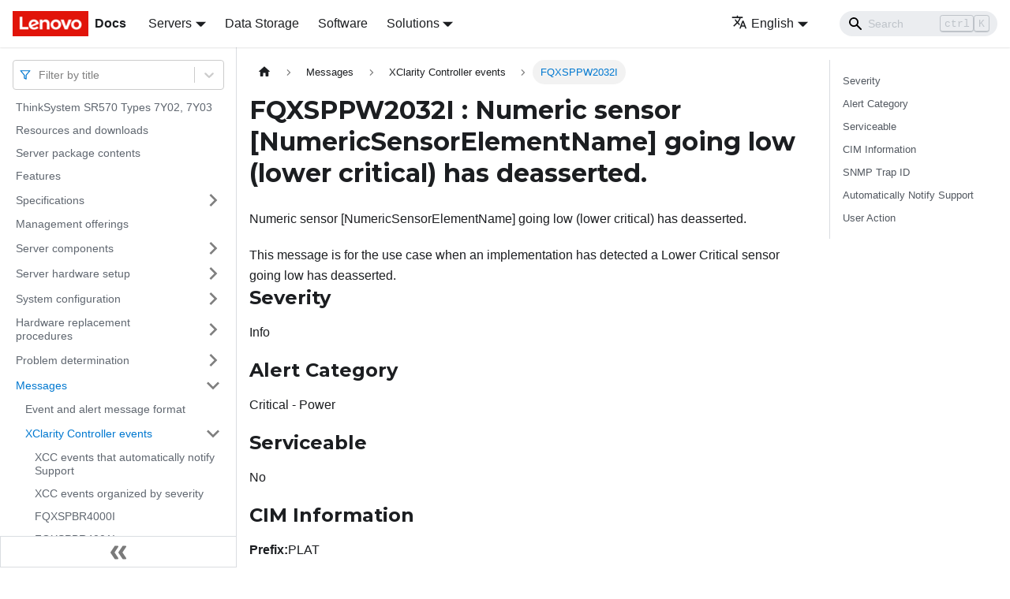

--- FILE ---
content_type: application/javascript
request_url: https://pubs.lenovo.com/sr570/assets/js/935f2afb.e0c72f86.js
body_size: 41563
content:
"use strict";(self.webpackChunkdocs_importer=self.webpackChunkdocs_importer||[]).push([[80053],{1109:e=>{e.exports=JSON.parse('{"pluginId":"default","version":"current","label":"Next","banner":null,"badge":false,"noIndex":false,"className":"docs-version-current","isLast":true,"docsSidebars":{"docs":[{"type":"link","label":"ThinkSystem SR570 Types 7Y02, 7Y03","href":"/sr570/","docId":"introduction"},{"type":"link","label":"Resources and downloads","href":"/sr570/pdf_files","docId":"pdf_files"},{"type":"link","label":"Server package contents","href":"/sr570/server_package_contents","docId":"server_package_contents"},{"type":"link","label":"Features","href":"/sr570/server_features","docId":"server_features"},{"label":"Specifications","type":"category","items":[{"type":"link","label":"Particulate contamination","href":"/sr570/particulate_contamination","docId":"particulate_contamination"}],"collapsed":true,"collapsible":true,"href":"/sr570/server_specifications"},{"type":"link","label":"Management offerings","href":"/sr570/management_options","docId":"management_options"},{"label":"Server components","type":"category","items":[{"type":"link","label":"Front view","href":"/sr570/server_front_view","docId":"server_front_view"},{"type":"link","label":"Operator information panel","href":"/sr570/server_front_operator_panel","docId":"server_front_operator_panel"},{"type":"link","label":"Rear view","href":"/sr570/server_rear_view","docId":"server_rear_view"},{"type":"link","label":"Rear view LEDs","href":"/sr570/server_rear_view_led","docId":"server_rear_view_led"},{"type":"link","label":"System board components","href":"/sr570/system_board_components","docId":"system_board_components"},{"type":"link","label":"System board LEDs","href":"/sr570/system_board_leds","docId":"system_board_leds"},{"type":"link","label":"System board jumpers","href":"/sr570/system_board_jumpers","docId":"system_board_jumpers"},{"label":"Internal cable routing","type":"category","items":[{"type":"link","label":"RAID super capacitor module","href":"/sr570/raid_super_capacitor_cabling","docId":"raid_super_capacitor_cabling"},{"type":"link","label":"Backplane for four 3.5-inch hot-swap drives","href":"/sr570/4x35_cable_routing","docId":"AA_4x35_cable_routing"},{"type":"link","label":"Backplane for eight 2.5-inch hot-swap drives","href":"/sr570/8x25_cable_routing","docId":"AA_8x25_cable_routing"},{"type":"link","label":"Backplane for ten 2.5-inch hot-swap drives","href":"/sr570/10x25_cable_routing","docId":"AA_10x25_cable_routing"},{"type":"link","label":"Backplate for four 3.5-inch simple-swap drives","href":"/sr570/simpleswap_drive_module_cabling","docId":"simpleswap_drive_module_cabling"}],"collapsed":true,"collapsible":true,"href":"/sr570/internal_cable_routing"},{"label":"Parts list","type":"category","items":[{"type":"link","label":"Power cords","href":"/sr570/power_cords","docId":"power_cords"}],"collapsed":true,"collapsible":true,"href":"/sr570/parts_list"}],"collapsed":true,"collapsible":true,"href":"/sr570/server_components"},{"label":"Server hardware setup","type":"category","items":[{"type":"link","label":"Server setup checklist","href":"/sr570/server_setup_checklist","docId":"server_setup_checklist"},{"label":"Installation Guidelines","type":"category","items":[{"type":"link","label":"Safety inspection checklist","href":"/sr570/safety_inspection_checklist","docId":"safety_inspection_checklist"},{"type":"link","label":"System reliability guidelines","href":"/sr570/setup_guide_reliability_guidelines","docId":"setup_guide_reliability_guidelines"},{"type":"link","label":"Working inside the server with the power on","href":"/sr570/setup_guide_working_inside_the_server","docId":"setup_guide_working_inside_the_server"},{"type":"link","label":"Handling static-sensitive devices","href":"/sr570/setup_guide_handling_static_sensitive_devices","docId":"setup_guide_handling_static_sensitive_devices"}],"collapsed":true,"collapsible":true,"href":"/sr570/setup_guide_installation_guidelines"},{"label":"Install server hardware options","type":"category","items":[{"type":"link","label":"Remove the security bezel","href":"/sr570/setup_remove_the_security_bezel","docId":"setup_remove_the_security_bezel"},{"type":"link","label":"Remove the top cover","href":"/sr570/setup_remove_the_top_cover","docId":"setup_remove_the_top_cover"},{"type":"link","label":"Remove the air baffle","href":"/sr570/setup_remove_the_air_baffle","docId":"setup_remove_the_air_baffle"},{"type":"link","label":"Install a processor-heat-sink module","href":"/sr570/setup_install_a_microprocessor","docId":"setup_install_a_microprocessor"},{"type":"link","label":"Install a system fan","href":"/sr570/setup_install_the_system_fan","docId":"setup_install_the_system_fan"},{"label":"Install a memory module","type":"category","items":[{"type":"link","label":"DC Persistent Memory Module (DCPMM) setup","href":"/sr570/memory_dcpmm_setup","docId":"memory_dcpmm_setup"},{"type":"link","label":"Adding memory modules to configuration with DCPMMs","href":"/sr570/memory_dcpmm_setup_upgrade","docId":"memory_dcpmm_setup_upgrade"},{"label":"Memory module installation rules","type":"category","items":[{"label":"DRAM DIMM installation rules","type":"category","items":[{"type":"link","label":"Independent mode","href":"/sr570/dram_independent_mode","docId":"dram_independent_mode"},{"type":"link","label":"Mirroring mode","href":"/sr570/dram_mirroring_mode","docId":"dram_mirroring_mode"},{"type":"link","label":"Rank sparing mode","href":"/sr570/dram_rank_sparing_mode","docId":"dram_rank_sparing_mode"}],"collapsed":true,"collapsible":true,"href":"/sr570/dram_installation_rules"},{"label":"DCPMM and DRAM DIMM installation rules","type":"category","items":[{"type":"link","label":"App Direct Mode","href":"/sr570/dcpmm_appdirect_mode","docId":"dcpmm_appdirect_mode"},{"type":"link","label":"Memory Mode","href":"/sr570/dcpmm_memory_mode","docId":"dcpmm_memory_mode"},{"type":"link","label":"Mixed Memory Mode","href":"/sr570/dcpmm_mixed_memory_mode","docId":"dcpmm_mixed_memory_mode"}],"collapsed":true,"collapsible":true,"href":"/sr570/dcpmm_installation_rules"}],"collapsed":true,"collapsible":true,"href":"/sr570/dimm_installation_rules"}],"collapsed":true,"collapsible":true,"href":"/sr570/setup_install_a_memory_module"},{"label":"Install the M.2 backplane and M.2 drive","type":"category","items":[{"type":"link","label":"Adjust the retainer on the M.2 backplane","href":"/sr570/adjusting_m2_retainer","docId":"adjusting_m2_retainer"}],"collapsed":true,"collapsible":true,"href":"/sr570/setup_install_the_m.2"},{"type":"link","label":"Install a hot-swap power supply","href":"/sr570/setup_install_a_hot_swap_power_supply","docId":"setup_install_a_hot_swap_power_supply"},{"type":"link","label":"Install the LOM adapter","href":"/sr570/setup_install_the_lom_card","docId":"setup_install_the_lom_card"},{"type":"link","label":"Install a PCIe adapter and riser assembly","href":"/sr570/setup_install_a_pcie_adapter_riser_assembly","docId":"setup_install_a_pcie_adapter_riser_assembly"},{"type":"link","label":"Install the serial port module","href":"/sr570/setup_install_the_serial_port_module","docId":"setup_install_the_serial_port_module"},{"type":"link","label":"Install a RAID super capacitor module","href":"/sr570/setup_install_a_supercap_on_the_bottom_of_the_air_baffle","docId":"setup_install_a_supercap_on_the_bottom_of_the_air_baffle"},{"type":"link","label":"Install the air baffle","href":"/sr570/setup_install_the_air_baffle","docId":"setup_install_the_air_baffle"},{"type":"link","label":"Install the top cover","href":"/sr570/setup_install_the_top_cover","docId":"setup_install_the_top_cover"},{"type":"link","label":"Install a simple-swap drive","href":"/sr570/setup_install_a_simpleswap_drive","docId":"setup_install_a_simpleswap_drive"},{"type":"link","label":"Install a hot-swap drive","href":"/sr570/setup_install_a_hotswap_drive","docId":"setup_install_a_hotswap_drive"}],"collapsed":true,"collapsible":true,"href":"/sr570/install_server_hardware_options"},{"type":"link","label":"Install the server in a rack","href":"/sr570/install_the_server_in_a_rack","docId":"install_the_server_in_a_rack"},{"type":"link","label":"Cable the server","href":"/sr570/cable_the_server","docId":"cable_the_server"},{"type":"link","label":"Power on the server","href":"/sr570/power_on_the_server","docId":"power_on_the_server"},{"type":"link","label":"Validate server setup","href":"/sr570/validate_server_setup","docId":"validate_server_setup"},{"type":"link","label":"Power off the server","href":"/sr570/power_off_the_server","docId":"power_off_the_server"}],"collapsed":true,"collapsible":true,"href":"/sr570/server_setup"},{"label":"System configuration","type":"category","items":[{"type":"link","label":"Set the network connection for the Lenovo XClarity Controller","href":"/sr570/set_the_network_connection","docId":"set_the_network_connection"},{"type":"link","label":"Firmware updates","href":"/sr570/maintenance_manual_firmware_updates","docId":"maintenance_manual_firmware_updates"},{"type":"link","label":"Configure the firmware","href":"/sr570/configure_the_firmware","docId":"configure_the_firmware"},{"label":"Memory configuration","type":"category","items":[{"type":"link","label":"Configure DC Persistent Memory Module (DCPMM)","href":"/sr570/dcpmm_configuration","docId":"dcpmm_configuration"}],"collapsed":true,"collapsible":true,"href":"/sr570/memory_configuration"},{"type":"link","label":"RAID configuration","href":"/sr570/raid_configuration","docId":"raid_configuration"},{"type":"link","label":"Deploy the operating system","href":"/sr570/install_the_operating_system","docId":"install_the_operating_system"},{"type":"link","label":"Back up the server configuration","href":"/sr570/back_up_the_server_configuration","docId":"back_up_the_server_configuration"},{"label":"Update the Vital Product Data (VPD)","type":"category","items":[{"type":"link","label":"Update the Universal Unique Identifier (UUID)","href":"/sr570/updating_uuid","docId":"updating_uuid"},{"type":"link","label":"Update the asset tag","href":"/sr570/updating_dmi_data","docId":"updating_dmi_data"}],"collapsed":true,"collapsible":true,"href":"/sr570/updating_vpd"}],"collapsed":true,"collapsible":true,"href":"/sr570/managing_your_server"},{"label":"Hardware replacement procedures","type":"category","items":[{"label":"Installation Guidelines","type":"category","items":[{"type":"link","label":"Safety inspection checklist","href":"/sr570/safety_inspection_checklist_2","docId":"safety_inspection_checklist_2"},{"type":"link","label":"System reliability guidelines","href":"/sr570/maintenance_manual_reliability_guidelines","docId":"maintenance_manual_reliability_guidelines"},{"type":"link","label":"Working inside the server with the power on","href":"/sr570/maintenance_manual_working_inside_the_server","docId":"maintenance_manual_working_inside_the_server"},{"type":"link","label":"Handling static-sensitive devices","href":"/sr570/maintenance_manual_handling_static_sensitive_devices","docId":"maintenance_manual_handling_static_sensitive_devices"}],"collapsed":true,"collapsible":true,"href":"/sr570/maintenance_manual_installation_guidelines"},{"label":"Top cover replacement","type":"category","items":[{"type":"link","label":"Remove the top cover","href":"/sr570/remove_the_top_cover","docId":"remove_the_top_cover"},{"type":"link","label":"Install the top cover","href":"/sr570/install_the_top_cover","docId":"install_the_top_cover"}],"collapsed":true,"collapsible":true,"href":"/sr570/top_cover_replacement"},{"label":"Air baffle replacement","type":"category","items":[{"type":"link","label":"Remove the air baffle","href":"/sr570/remove_the_air_baffle","docId":"remove_the_air_baffle"},{"type":"link","label":"Install the air baffle","href":"/sr570/install_the_air_baffle","docId":"install_the_air_baffle"}],"collapsed":true,"collapsible":true,"href":"/sr570/air_baffle_replacement"},{"label":"Rack latches replacement","type":"category","items":[{"type":"link","label":"Remove the rack latches","href":"/sr570/remove_the_rack_handles","docId":"remove_the_rack_handles"},{"type":"link","label":"Install the rack latches","href":"/sr570/install_the_rack_handles","docId":"install_the_rack_handles"}],"collapsed":true,"collapsible":true,"href":"/sr570/rack_handles_replacement"},{"label":"Security bezel replacement","type":"category","items":[{"type":"link","label":"Remove the security bezel","href":"/sr570/remove_the_security_bezel","docId":"remove_the_security_bezel"},{"type":"link","label":"Install the security bezel","href":"/sr570/install_the_security_bezel","docId":"install_the_security_bezel"}],"collapsed":true,"collapsible":true,"href":"/sr570/security_bezel_replacement"},{"label":"System fan replacement","type":"category","items":[{"type":"link","label":"Remove a system fan","href":"/sr570/remove_a_system_fan","docId":"remove_a_system_fan"},{"type":"link","label":"Install a system fan","href":"/sr570/install_a_system_fan","docId":"install_a_system_fan"}],"collapsed":true,"collapsible":true,"href":"/sr570/system_fan_replacement"},{"label":"Memory module replacement","type":"category","items":[{"type":"link","label":"Remove a memory module","href":"/sr570/remove_a_memory_module","docId":"remove_a_memory_module"},{"type":"link","label":"Install a memory module","href":"/sr570/install_a_memory_module","docId":"install_a_memory_module"},{"label":"Memory module installation rules","type":"category","items":[{"label":"DRAM DIMM installation rules","type":"category","items":[{"type":"link","label":"Independent mode","href":"/sr570/dram_independent_mode_2","docId":"dram_independent_mode_2"},{"type":"link","label":"Mirroring mode","href":"/sr570/dram_mirroring_mode_2","docId":"dram_mirroring_mode_2"},{"type":"link","label":"Rank sparing mode","href":"/sr570/dram_rank_sparing_mode_2","docId":"dram_rank_sparing_mode_2"}],"collapsed":true,"collapsible":true,"href":"/sr570/dram_installation_rules_2"},{"label":"DCPMM and DRAM DIMM installation rules","type":"category","items":[{"type":"link","label":"App Direct Mode","href":"/sr570/dcpmm_appdirect_mode_2","docId":"dcpmm_appdirect_mode_2"},{"type":"link","label":"Mixed Memory Mode","href":"/sr570/dcpmm_mixed_memory_mode_2","docId":"dcpmm_mixed_memory_mode_2"},{"type":"link","label":"Memory Mode","href":"/sr570/dcpmm_memory_mode_2","docId":"dcpmm_memory_mode_2"}],"collapsed":true,"collapsible":true,"href":"/sr570/dcpmm_installation_rules_2"}],"collapsed":true,"collapsible":true,"href":"/sr570/dimm_installation_rules_2"}],"collapsed":true,"collapsible":true,"href":"/sr570/memory_module_replacement"},{"label":"Hot-swap drive replacement","type":"category","items":[{"type":"link","label":"Remove a hot-swap drive","href":"/sr570/remove_a_hotswap_drive","docId":"remove_a_hotswap_drive"},{"type":"link","label":"Install a hot-swap drive","href":"/sr570/install_a_hotswap_drive","docId":"install_a_hotswap_drive"}],"collapsed":true,"collapsible":true,"href":"/sr570/hotswap_drive_replacement"},{"label":"Simple-swap drive replacement","type":"category","items":[{"type":"link","label":"Remove a simple-swap drive","href":"/sr570/remove_a_simpleswap_drive","docId":"remove_a_simpleswap_drive"},{"type":"link","label":"Install a simple-swap drive","href":"/sr570/install_a_simpleswap_drive","docId":"install_a_simpleswap_drive"}],"collapsed":true,"collapsible":true,"href":"/sr570/simpleswap_drive_replacement"},{"label":"LOM adapter replacement","type":"category","items":[{"type":"link","label":"Remove the LOM adapter","href":"/sr570/remove_the_lom_card","docId":"remove_the_lom_card"},{"type":"link","label":"Install the LOM adapter","href":"/sr570/install_the_lom_card","docId":"install_the_lom_card"}],"collapsed":true,"collapsible":true,"href":"/sr570/lom_card_replacement"},{"label":"Riser card replacement","type":"category","items":[{"type":"link","label":"Remove a riser card","href":"/sr570/remove_a_riser_card","docId":"remove_a_riser_card"},{"type":"link","label":"Install a riser card","href":"/sr570/install_a_riser_card","docId":"install_a_riser_card"}],"collapsed":true,"collapsible":true,"href":"/sr570/riser_card_replacement"},{"label":"PCIe adapter replacement","type":"category","items":[{"type":"link","label":"Remove a PCIe adapter","href":"/sr570/remove_a_pcie_card","docId":"remove_a_pcie_card"},{"type":"link","label":"Install a PCIe adapter","href":"/sr570/install_a_pcie_card","docId":"install_a_pcie_card"}],"collapsed":true,"collapsible":true,"href":"/sr570/pcie_card_replacement"},{"label":"Hot-swap drive backplane replacement","type":"category","items":[{"type":"link","label":"Remove the backplane for four 3.5-inch hot-swap drives","href":"/sr570/remove_a_hotswap_backplane_4x35","docId":"remove_a_hotswap_backplane_4x35"},{"type":"link","label":"Install the backplane for four 3.5-inch hot-swap drives","href":"/sr570/install_a_hotswap_backplane_4x35","docId":"install_a_hotswap_backplane_4x35"},{"type":"link","label":"Remove the backplane for eight 2.5-inch hot-swap drives","href":"/sr570/remove_a_hotswap_backplane_8x25","docId":"remove_a_hotswap_backplane_8x25"},{"type":"link","label":"Install the backplane for eight 2.5-inch hot-swap drives","href":"/sr570/install_a_hotswap_backplane_8x25","docId":"install_a_hotswap_backplane_8x25"},{"type":"link","label":"Remove the backplane for ten 2.5-inch hot-swap drives","href":"/sr570/remove_a_hotswap_backplane_10x25","docId":"remove_a_hotswap_backplane_10x25"},{"type":"link","label":"Install the backplane for ten 2.5-inch hot-swap drives","href":"/sr570/install_a_hotswap_backplane_10x25","docId":"install_a_hotswap_backplane_10x25"}],"collapsed":true,"collapsible":true,"href":"/sr570/hotswap_drive_backplane_replacement"},{"label":"Simple-swap drive backplate assembly replacement","type":"category","items":[{"type":"link","label":"Remove the simple-swap drive backplate assembly","href":"/sr570/remove_the_simpleswap_drive_module","docId":"remove_the_simpleswap_drive_module"},{"type":"link","label":"Install the simple-swap drive backplate assembly","href":"/sr570/install_the_simpleswap_drive_module","docId":"install_the_simpleswap_drive_module"}],"collapsed":true,"collapsible":true,"href":"/sr570/simpleswap_drive_module_replacement"},{"label":"CMOS battery (CR2032) replacement","type":"category","items":[{"type":"link","label":"Remove the CMOS battery (CR2032)","href":"/sr570/remove_the_coin-cell_battery","docId":"remove_the_coin-cell_battery"},{"type":"link","label":"Install the CMOS battery (CR2032)","href":"/sr570/install_the_coin-cell_battery","docId":"install_the_coin-cell_battery"}],"collapsed":true,"collapsible":true,"href":"/sr570/coin-cell_battery_replacement"},{"label":"TCM/TPM adapter replacement (for Chinese Mainland only)","type":"category","items":[{"type":"link","label":"Remove the TCM/TPM adapter (for Chinese Mainland only)","href":"/sr570/remove_the_tcm","docId":"remove_the_tcm"},{"type":"link","label":"Install the TCM/TPM adapter (for Chinese Mainland only)","href":"/sr570/install_the_tcm","docId":"install_the_tcm"}],"collapsed":true,"collapsible":true,"href":"/sr570/tcm_replacement"},{"label":"Serial port module replacement","type":"category","items":[{"type":"link","label":"Remove the serial port module","href":"/sr570/remove_the_serial_port_module","docId":"remove_the_serial_port_module"},{"type":"link","label":"Install the serial port module","href":"/sr570/install_the_serial_port_module","docId":"install_the_serial_port_module"}],"collapsed":true,"collapsible":true,"href":"/sr570/serial_port_module_replacement"},{"label":"M.2 backplane and M.2 drive replacement","type":"category","items":[{"type":"link","label":"Remove the M.2 backplane and M.2 drive","href":"/sr570/remove_the_m2_module","docId":"remove_the_m2_module"},{"type":"link","label":"Adjust the retainer on the M.2 backplane","href":"/sr570/adjusting_m2_retainer_2","docId":"adjusting_m2_retainer_2"},{"type":"link","label":"Install the M.2 backplane and M.2 drive","href":"/sr570/install_the_m2_module","docId":"install_the_m2_module"}],"collapsed":true,"collapsible":true,"href":"/sr570/m2_module_replacement"},{"label":"RAID super capacitor module replacement","type":"category","items":[{"type":"link","label":"Remove a RAID super capacitor module","href":"/sr570/remove_a_raid_supercap","docId":"remove_a_raid_supercap"},{"type":"link","label":"Install a RAID super capacitor module","href":"/sr570/install_a_raid_supercap","docId":"install_a_raid_supercap"}],"collapsed":true,"collapsible":true,"href":"/sr570/raid_super_capacitor_module_replacement"},{"label":"Front I/O assembly replacement","type":"category","items":[{"type":"link","label":"Remove the front I/O assembly","href":"/sr570/remove_the_front_io_assembly_4x3.5","docId":"remove_the_front_io_assembly_4x3.5"},{"type":"link","label":"Install the front I/O assembly","href":"/sr570/install_the_front_io_assembly_4x3.5","docId":"install_the_front_io_assembly_4x3.5"}],"collapsed":true,"collapsible":true,"href":"/sr570/front_io_assembly_replacement"},{"label":"Hot-swap power supply replacement","type":"category","items":[{"type":"link","label":"Remove a hot-swap power supply","href":"/sr570/remove_a_hot-swap_power_supply","docId":"remove_a_hot-swap_power_supply"},{"type":"link","label":"Install a hot-swap power supply","href":"/sr570/install_a_hot-swap_power_supply","docId":"install_a_hot-swap_power_supply"}],"collapsed":true,"collapsible":true,"href":"/sr570/hot_swap_power_supply_replacement"},{"label":"Processor and heat sink replacement","type":"category","items":[{"type":"link","label":"Remove a processor and heat sink","href":"/sr570/remove_a_microprocessor","docId":"remove_a_microprocessor"},{"type":"link","label":"Install a processor and heat sink","href":"/sr570/install_a_microprocessor","docId":"install_a_microprocessor"}],"collapsed":true,"collapsible":true,"href":"/sr570/microprocessor_replacement"},{"label":"System board replacement","type":"category","items":[{"type":"link","label":"Remove the system board","href":"/sr570/remove_the_system_board","docId":"remove_the_system_board"},{"type":"link","label":"Install the system board","href":"/sr570/install_the_system_board","docId":"install_the_system_board"},{"type":"link","label":"Update the machine type and serial number","href":"/sr570/updating_machinetype_sn","docId":"updating_machinetype_sn"},{"label":"Enable TPM/TCM","type":"category","items":[{"type":"link","label":"Set the TPM/TCM policy","href":"/sr570/set_tpm_policy","docId":"set_tpm_policy"},{"type":"link","label":"Assert Physical Presence","href":"/sr570/assert_physical_presence","docId":"assert_physical_presence"},{"type":"link","label":"Set the TPM version","href":"/sr570/set_the_tpm_version","docId":"set_the_tpm_version"}],"collapsed":true,"collapsible":true,"href":"/sr570/enable_tpm"},{"type":"link","label":"Enable UEFI Secure Boot","href":"/sr570/enable_uefi_secure_boot","docId":"enable_uefi_secure_boot"}],"collapsed":true,"collapsible":true,"href":"/sr570/system_board_replacement"},{"type":"link","label":"Complete the parts replacement","href":"/sr570/complete_the_parts_replacement","docId":"complete_the_parts_replacement"}],"collapsed":true,"collapsible":true,"href":"/sr570/maintenance_manual_hardware_replacement_procedures"},{"label":"Problem determination","type":"category","items":[{"type":"link","label":"Event logs","href":"/sr570/event_logs","docId":"event_logs"},{"label":"General problem determination procedures","type":"category","items":[{"type":"link","label":"Resolving suspected power problems","href":"/sr570/resolving_power_problems","docId":"resolving_power_problems"},{"type":"link","label":"Resolving suspected Ethernet controller problems","href":"/sr570/resolving_ethernet_controller_problems","docId":"resolving_ethernet_controller_problems"}],"collapsed":true,"collapsible":true,"href":"/sr570/general_problem_resolution_procedures"},{"label":"Troubleshooting by symptom","type":"category","items":[{"type":"link","label":"Power on and power off problems","href":"/sr570/start_problems","docId":"start_problems"},{"type":"link","label":"Memory problems","href":"/sr570/memory_problems","docId":"memory_problems"},{"type":"link","label":"Hard disk drive problems","href":"/sr570/hard_disk_drive_problems","docId":"hard_disk_drive_problems"},{"type":"link","label":"Monitor and video problems","href":"/sr570/monitor_problems","docId":"monitor_problems"},{"type":"link","label":"Keyboard, mouse, or USB-device problems","href":"/sr570/keyboard_mouse_problems","docId":"keyboard_mouse_problems"},{"type":"link","label":"Optional-device problems","href":"/sr570/optional_device_problems","docId":"optional_device_problems"},{"type":"link","label":"Serial-device problems","href":"/sr570/serial-device_problems","docId":"serial-device_problems"},{"type":"link","label":"Intermittent problems","href":"/sr570/intermittent_problems","docId":"intermittent_problems"},{"type":"link","label":"Power problems","href":"/sr570/power_problems","docId":"power_problems"},{"type":"link","label":"Network problems","href":"/sr570/network_problems","docId":"network_problems"},{"type":"link","label":"Observable problems","href":"/sr570/observable_problems","docId":"observable_problems"},{"type":"link","label":"Software problems","href":"/sr570/software_problems","docId":"software_problems"}],"collapsed":true,"collapsible":true,"href":"/sr570/troubleshooting_by_symptom"}],"collapsed":true,"collapsible":true,"href":"/sr570/maintenance_manual_problem_determination"},{"label":"Messages","type":"category","items":[{"type":"link","label":"Event and alert message format","href":"/sr570/event_alert_message_format","docId":"event_alert_message_format"},{"label":"XClarity Controller events","type":"category","items":[{"type":"link","label":"XCC events that automatically notify Support","href":"/sr570/xcc_call_home_events","docId":"xcc_call_home_events"},{"type":"link","label":"XCC events organized by severity","href":"/sr570/xcc_events_by_severity","docId":"xcc_events_by_severity"},{"type":"link","label":"FQXSPBR4000I","href":"/sr570/FQXSPBR4000I","docId":"FQXSPBR4000I"},{"type":"link","label":"FQXSPBR4001I","href":"/sr570/FQXSPBR4001I","docId":"FQXSPBR4001I"},{"type":"link","label":"FQXSPBR4002I","href":"/sr570/FQXSPBR4002I","docId":"FQXSPBR4002I"},{"type":"link","label":"FQXSPBR4003I","href":"/sr570/FQXSPBR4003I","docId":"FQXSPBR4003I"},{"type":"link","label":"FQXSPBR4004I","href":"/sr570/FQXSPBR4004I","docId":"FQXSPBR4004I"},{"type":"link","label":"FQXSPBR4005I","href":"/sr570/FQXSPBR4005I","docId":"FQXSPBR4005I"},{"type":"link","label":"FQXSPBR4006I","href":"/sr570/FQXSPBR4006I","docId":"FQXSPBR4006I"},{"type":"link","label":"FQXSPBR4007I","href":"/sr570/FQXSPBR4007I","docId":"FQXSPBR4007I"},{"type":"link","label":"FQXSPBR4008I","href":"/sr570/FQXSPBR4008I","docId":"FQXSPBR4008I"},{"type":"link","label":"FQXSPBR4009I","href":"/sr570/FQXSPBR4009I","docId":"FQXSPBR4009I"},{"type":"link","label":"FQXSPBR400AI","href":"/sr570/FQXSPBR400AI","docId":"FQXSPBR400AI"},{"type":"link","label":"FQXSPBR400BI","href":"/sr570/FQXSPBR400BI","docId":"FQXSPBR400BI"},{"type":"link","label":"FQXSPBR400CI","href":"/sr570/FQXSPBR400CI","docId":"FQXSPBR400CI"},{"type":"link","label":"FQXSPBR400DI","href":"/sr570/FQXSPBR400DI","docId":"FQXSPBR400DI"},{"type":"link","label":"FQXSPBR400EI","href":"/sr570/FQXSPBR400EI","docId":"FQXSPBR400EI"},{"type":"link","label":"FQXSPBR400FI","href":"/sr570/FQXSPBR400FI","docId":"FQXSPBR400FI"},{"type":"link","label":"FQXSPBT0000I","href":"/sr570/FQXSPBT0000I","docId":"FQXSPBT0000I"},{"type":"link","label":"FQXSPBT0001I","href":"/sr570/FQXSPBT0001I","docId":"FQXSPBT0001I"},{"type":"link","label":"FQXSPBT0002I","href":"/sr570/FQXSPBT0002I","docId":"FQXSPBT0002I"},{"type":"link","label":"FQXSPBT0003I","href":"/sr570/FQXSPBT0003I","docId":"FQXSPBT0003I"},{"type":"link","label":"FQXSPBT0004I","href":"/sr570/FQXSPBT0004I","docId":"FQXSPBT0004I"},{"type":"link","label":"FQXSPBT0005I","href":"/sr570/FQXSPBT0005I","docId":"FQXSPBT0005I"},{"type":"link","label":"FQXSPBT0006I","href":"/sr570/FQXSPBT0006I","docId":"FQXSPBT0006I"},{"type":"link","label":"FQXSPBT0007I","href":"/sr570/FQXSPBT0007I","docId":"FQXSPBT0007I"},{"type":"link","label":"FQXSPBT0008I","href":"/sr570/FQXSPBT0008I","docId":"FQXSPBT0008I"},{"type":"link","label":"FQXSPBT0009I","href":"/sr570/FQXSPBT0009I","docId":"FQXSPBT0009I"},{"type":"link","label":"FQXSPBT0010I","href":"/sr570/FQXSPBT0010I","docId":"FQXSPBT0010I"},{"type":"link","label":"FQXSPBT0011I","href":"/sr570/FQXSPBT0011I","docId":"FQXSPBT0011I"},{"type":"link","label":"FQXSPBT0012I","href":"/sr570/FQXSPBT0012I","docId":"FQXSPBT0012I"},{"type":"link","label":"FQXSPBT0013I","href":"/sr570/FQXSPBT0013I","docId":"FQXSPBT0013I"},{"type":"link","label":"FQXSPBT0014I","href":"/sr570/FQXSPBT0014I","docId":"FQXSPBT0014I"},{"type":"link","label":"FQXSPBT0015I","href":"/sr570/FQXSPBT0015I","docId":"FQXSPBT0015I"},{"type":"link","label":"FQXSPBT0016I","href":"/sr570/FQXSPBT0016I","docId":"FQXSPBT0016I"},{"type":"link","label":"FQXSPBT0017I","href":"/sr570/FQXSPBT0017I","docId":"FQXSPBT0017I"},{"type":"link","label":"FQXSPBT0018I","href":"/sr570/FQXSPBT0018I","docId":"FQXSPBT0018I"},{"type":"link","label":"FQXSPBT0019I","href":"/sr570/FQXSPBT0019I","docId":"FQXSPBT0019I"},{"type":"link","label":"FQXSPBT0020I","href":"/sr570/FQXSPBT0020I","docId":"FQXSPBT0020I"},{"type":"link","label":"FQXSPBT0021I","href":"/sr570/FQXSPBT0021I","docId":"FQXSPBT0021I"},{"type":"link","label":"FQXSPBT0022I","href":"/sr570/FQXSPBT0022I","docId":"FQXSPBT0022I"},{"type":"link","label":"FQXSPBT0023I","href":"/sr570/FQXSPBT0023I","docId":"FQXSPBT0023I"},{"type":"link","label":"FQXSPBT0024I","href":"/sr570/FQXSPBT0024I","docId":"FQXSPBT0024I"},{"type":"link","label":"FQXSPCA0000J","href":"/sr570/FQXSPCA0000J","docId":"FQXSPCA0000J"},{"type":"link","label":"FQXSPCA0001J","href":"/sr570/FQXSPCA0001J","docId":"FQXSPCA0001J"},{"type":"link","label":"FQXSPCA0002M","href":"/sr570/FQXSPCA0002M","docId":"FQXSPCA0002M"},{"type":"link","label":"FQXSPCA0003M","href":"/sr570/FQXSPCA0003M","docId":"FQXSPCA0003M"},{"type":"link","label":"FQXSPCA0004N","href":"/sr570/FQXSPCA0004N","docId":"FQXSPCA0004N"},{"type":"link","label":"FQXSPCA0005N","href":"/sr570/FQXSPCA0005N","docId":"FQXSPCA0005N"},{"type":"link","label":"FQXSPCA0006J","href":"/sr570/FQXSPCA0006J","docId":"FQXSPCA0006J"},{"type":"link","label":"FQXSPCA0007J","href":"/sr570/FQXSPCA0007J","docId":"FQXSPCA0007J"},{"type":"link","label":"FQXSPCA0008M","href":"/sr570/FQXSPCA0008M","docId":"FQXSPCA0008M"},{"type":"link","label":"FQXSPCA0009M","href":"/sr570/FQXSPCA0009M","docId":"FQXSPCA0009M"},{"type":"link","label":"FQXSPCA0010N","href":"/sr570/FQXSPCA0010N","docId":"FQXSPCA0010N"},{"type":"link","label":"FQXSPCA0011N","href":"/sr570/FQXSPCA0011N","docId":"FQXSPCA0011N"},{"type":"link","label":"FQXSPCA0012I","href":"/sr570/FQXSPCA0012I","docId":"FQXSPCA0012I"},{"type":"link","label":"FQXSPCA0013I","href":"/sr570/FQXSPCA0013I","docId":"FQXSPCA0013I"},{"type":"link","label":"FQXSPCA0015J","href":"/sr570/FQXSPCA0015J","docId":"FQXSPCA0015J"},{"type":"link","label":"FQXSPCA0016M","href":"/sr570/FQXSPCA0016M","docId":"FQXSPCA0016M"},{"type":"link","label":"FQXSPCA0017M","href":"/sr570/FQXSPCA0017M","docId":"FQXSPCA0017M"},{"type":"link","label":"FQXSPCA0018N","href":"/sr570/FQXSPCA0018N","docId":"FQXSPCA0018N"},{"type":"link","label":"FQXSPCA0019N","href":"/sr570/FQXSPCA0019N","docId":"FQXSPCA0019N"},{"type":"link","label":"FQXSPCA0020I","href":"/sr570/FQXSPCA0020I","docId":"FQXSPCA0020I"},{"type":"link","label":"FQXSPCA0021I","href":"/sr570/FQXSPCA0021I","docId":"FQXSPCA0021I"},{"type":"link","label":"FQXSPCA0022M","href":"/sr570/FQXSPCA0022M","docId":"FQXSPCA0022M"},{"type":"link","label":"FQXSPCA0023M","href":"/sr570/FQXSPCA0023M","docId":"FQXSPCA0023M"},{"type":"link","label":"FQXSPCA0024N","href":"/sr570/FQXSPCA0024N","docId":"FQXSPCA0024N"},{"type":"link","label":"FQXSPCA0025N","href":"/sr570/FQXSPCA0025N","docId":"FQXSPCA0025N"},{"type":"link","label":"FQXSPCA0026I","href":"/sr570/FQXSPCA0026I","docId":"FQXSPCA0026I"},{"type":"link","label":"FQXSPCA0027I","href":"/sr570/FQXSPCA0027I","docId":"FQXSPCA0027I"},{"type":"link","label":"FQXSPCA0028I","href":"/sr570/FQXSPCA0028I","docId":"FQXSPCA0028I"},{"type":"link","label":"FQXSPCA0029I","href":"/sr570/FQXSPCA0029I","docId":"FQXSPCA0029I"},{"type":"link","label":"FQXSPCA0030I","href":"/sr570/FQXSPCA0030I","docId":"FQXSPCA0030I"},{"type":"link","label":"FQXSPCA0031L","href":"/sr570/FQXSPCA0031L","docId":"FQXSPCA0031L"},{"type":"link","label":"FQXSPCA0032J","href":"/sr570/FQXSPCA0032J","docId":"FQXSPCA0032J"},{"type":"link","label":"FQXSPCA0033J","href":"/sr570/FQXSPCA0033J","docId":"FQXSPCA0033J"},{"type":"link","label":"FQXSPCA0035M","href":"/sr570/FQXSPCA0035M","docId":"FQXSPCA0035M"},{"type":"link","label":"FQXSPCA0038I","href":"/sr570/FQXSPCA0038I","docId":"FQXSPCA0038I"},{"type":"link","label":"FQXSPCA2000I","href":"/sr570/FQXSPCA2000I","docId":"FQXSPCA2000I"},{"type":"link","label":"FQXSPCA2001I","href":"/sr570/FQXSPCA2001I","docId":"FQXSPCA2001I"},{"type":"link","label":"FQXSPCA2002I","href":"/sr570/FQXSPCA2002I","docId":"FQXSPCA2002I"},{"type":"link","label":"FQXSPCA2003I","href":"/sr570/FQXSPCA2003I","docId":"FQXSPCA2003I"},{"type":"link","label":"FQXSPCA2004I","href":"/sr570/FQXSPCA2004I","docId":"FQXSPCA2004I"},{"type":"link","label":"FQXSPCA2005I","href":"/sr570/FQXSPCA2005I","docId":"FQXSPCA2005I"},{"type":"link","label":"FQXSPCA2006I","href":"/sr570/FQXSPCA2006I","docId":"FQXSPCA2006I"},{"type":"link","label":"FQXSPCA2007I","href":"/sr570/FQXSPCA2007I","docId":"FQXSPCA2007I"},{"type":"link","label":"FQXSPCA2008I","href":"/sr570/FQXSPCA2008I","docId":"FQXSPCA2008I"},{"type":"link","label":"FQXSPCA2009I","href":"/sr570/FQXSPCA2009I","docId":"FQXSPCA2009I"},{"type":"link","label":"FQXSPCA2010I","href":"/sr570/FQXSPCA2010I","docId":"FQXSPCA2010I"},{"type":"link","label":"FQXSPCA2011I","href":"/sr570/FQXSPCA2011I","docId":"FQXSPCA2011I"},{"type":"link","label":"FQXSPCA2014I","href":"/sr570/FQXSPCA2014I","docId":"FQXSPCA2014I"},{"type":"link","label":"FQXSPCA2015I","href":"/sr570/FQXSPCA2015I","docId":"FQXSPCA2015I"},{"type":"link","label":"FQXSPCA2016I","href":"/sr570/FQXSPCA2016I","docId":"FQXSPCA2016I"},{"type":"link","label":"FQXSPCA2017I","href":"/sr570/FQXSPCA2017I","docId":"FQXSPCA2017I"},{"type":"link","label":"FQXSPCA2018I","href":"/sr570/FQXSPCA2018I","docId":"FQXSPCA2018I"},{"type":"link","label":"FQXSPCA2019I","href":"/sr570/FQXSPCA2019I","docId":"FQXSPCA2019I"},{"type":"link","label":"FQXSPCA2024I","href":"/sr570/FQXSPCA2024I","docId":"FQXSPCA2024I"},{"type":"link","label":"FQXSPCA2025I","href":"/sr570/FQXSPCA2025I","docId":"FQXSPCA2025I"},{"type":"link","label":"FQXSPCA2031I","href":"/sr570/FQXSPCA2031I","docId":"FQXSPCA2031I"},{"type":"link","label":"FQXSPCA2032I","href":"/sr570/FQXSPCA2032I","docId":"FQXSPCA2032I"},{"type":"link","label":"FQXSPCA2033I","href":"/sr570/FQXSPCA2033I","docId":"FQXSPCA2033I"},{"type":"link","label":"FQXSPCA2034I","href":"/sr570/FQXSPCA2034I","docId":"FQXSPCA2034I"},{"type":"link","label":"FQXSPCA2035I","href":"/sr570/FQXSPCA2035I","docId":"FQXSPCA2035I"},{"type":"link","label":"FQXSPCA2036I","href":"/sr570/FQXSPCA2036I","docId":"FQXSPCA2036I"},{"type":"link","label":"FQXSPCA2037I","href":"/sr570/FQXSPCA2037I","docId":"FQXSPCA2037I"},{"type":"link","label":"FQXSPCA2038I","href":"/sr570/FQXSPCA2038I","docId":"FQXSPCA2038I"},{"type":"link","label":"FQXSPCN4000I","href":"/sr570/FQXSPCN4000I","docId":"FQXSPCN4000I"},{"type":"link","label":"FQXSPCN4001I","href":"/sr570/FQXSPCN4001I","docId":"FQXSPCN4001I"},{"type":"link","label":"FQXSPCN4002I","href":"/sr570/FQXSPCN4002I","docId":"FQXSPCN4002I"},{"type":"link","label":"FQXSPCN4003I","href":"/sr570/FQXSPCN4003I","docId":"FQXSPCN4003I"},{"type":"link","label":"FQXSPCR0001N","href":"/sr570/FQXSPCR0001N","docId":"FQXSPCR0001N"},{"type":"link","label":"FQXSPCR2001I","href":"/sr570/FQXSPCR2001I","docId":"FQXSPCR2001I"},{"type":"link","label":"FQXSPDA0000N","href":"/sr570/FQXSPDA0000N","docId":"FQXSPDA0000N"},{"type":"link","label":"FQXSPDA0001I","href":"/sr570/FQXSPDA0001I","docId":"FQXSPDA0001I"},{"type":"link","label":"FQXSPDA0002I","href":"/sr570/FQXSPDA0002I","docId":"FQXSPDA0002I"},{"type":"link","label":"FQXSPDA0003I","href":"/sr570/FQXSPDA0003I","docId":"FQXSPDA0003I"},{"type":"link","label":"FQXSPDA0004I","href":"/sr570/FQXSPDA0004I","docId":"FQXSPDA0004I"},{"type":"link","label":"FQXSPDA0005I","href":"/sr570/FQXSPDA0005I","docId":"FQXSPDA0005I"},{"type":"link","label":"FQXSPDA2000I","href":"/sr570/FQXSPDA2000I","docId":"FQXSPDA2000I"},{"type":"link","label":"FQXSPDA2004I","href":"/sr570/FQXSPDA2004I","docId":"FQXSPDA2004I"},{"type":"link","label":"FQXSPDM4000I","href":"/sr570/FQXSPDM4000I","docId":"FQXSPDM4000I"},{"type":"link","label":"FQXSPDM4001I","href":"/sr570/FQXSPDM4001I","docId":"FQXSPDM4001I"},{"type":"link","label":"FQXSPDM4002I","href":"/sr570/FQXSPDM4002I","docId":"FQXSPDM4002I"},{"type":"link","label":"FQXSPDM4003I","href":"/sr570/FQXSPDM4003I","docId":"FQXSPDM4003I"},{"type":"link","label":"FQXSPDM4004I","href":"/sr570/FQXSPDM4004I","docId":"FQXSPDM4004I"},{"type":"link","label":"FQXSPDM4005I","href":"/sr570/FQXSPDM4005I","docId":"FQXSPDM4005I"},{"type":"link","label":"FQXSPDM4006I","href":"/sr570/FQXSPDM4006I","docId":"FQXSPDM4006I"},{"type":"link","label":"FQXSPDM4007I","href":"/sr570/FQXSPDM4007I","docId":"FQXSPDM4007I"},{"type":"link","label":"FQXSPDM4008I","href":"/sr570/FQXSPDM4008I","docId":"FQXSPDM4008I"},{"type":"link","label":"FQXSPDM4009I","href":"/sr570/FQXSPDM4009I","docId":"FQXSPDM4009I"},{"type":"link","label":"FQXSPDM4011I","href":"/sr570/FQXSPDM4011I","docId":"FQXSPDM4011I"},{"type":"link","label":"FQXSPDM4012I","href":"/sr570/FQXSPDM4012I","docId":"FQXSPDM4012I"},{"type":"link","label":"FQXSPDM4013I","href":"/sr570/FQXSPDM4013I","docId":"FQXSPDM4013I"},{"type":"link","label":"FQXSPEA0001J","href":"/sr570/FQXSPEA0001J","docId":"FQXSPEA0001J"},{"type":"link","label":"FQXSPEA0002M","href":"/sr570/FQXSPEA0002M","docId":"FQXSPEA0002M"},{"type":"link","label":"FQXSPEA0003J","href":"/sr570/FQXSPEA0003J","docId":"FQXSPEA0003J"},{"type":"link","label":"FQXSPEA2001I","href":"/sr570/FQXSPEA2001I","docId":"FQXSPEA2001I"},{"type":"link","label":"FQXSPEA2002I","href":"/sr570/FQXSPEA2002I","docId":"FQXSPEA2002I"},{"type":"link","label":"FQXSPEA2003I","href":"/sr570/FQXSPEA2003I","docId":"FQXSPEA2003I"},{"type":"link","label":"FQXSPEM0006I","href":"/sr570/FQXSPEM0006I","docId":"FQXSPEM0006I"},{"type":"link","label":"FQXSPEM0007I","href":"/sr570/FQXSPEM0007I","docId":"FQXSPEM0007I"},{"type":"link","label":"FQXSPEM0008N","href":"/sr570/FQXSPEM0008N","docId":"FQXSPEM0008N"},{"type":"link","label":"FQXSPEM0010J","href":"/sr570/FQXSPEM0010J","docId":"FQXSPEM0010J"},{"type":"link","label":"FQXSPEM0011J","href":"/sr570/FQXSPEM0011J","docId":"FQXSPEM0011J"},{"type":"link","label":"FQXSPEM0012I","href":"/sr570/FQXSPEM0012I","docId":"FQXSPEM0012I"},{"type":"link","label":"FQXSPEM0013L","href":"/sr570/FQXSPEM0013L","docId":"FQXSPEM0013L"},{"type":"link","label":"FQXSPEM0014G","href":"/sr570/FQXSPEM0014G","docId":"FQXSPEM0014G"},{"type":"link","label":"FQXSPEM0015J","href":"/sr570/FQXSPEM0015J","docId":"FQXSPEM0015J"},{"type":"link","label":"FQXSPEM0016I","href":"/sr570/FQXSPEM0016I","docId":"FQXSPEM0016I"},{"type":"link","label":"FQXSPEM0017I","href":"/sr570/FQXSPEM0017I","docId":"FQXSPEM0017I"},{"type":"link","label":"FQXSPEM0018I","href":"/sr570/FQXSPEM0018I","docId":"FQXSPEM0018I"},{"type":"link","label":"FQXSPEM0019I","href":"/sr570/FQXSPEM0019I","docId":"FQXSPEM0019I"},{"type":"link","label":"FQXSPEM0020I","href":"/sr570/FQXSPEM0020I","docId":"FQXSPEM0020I"},{"type":"link","label":"FQXSPEM0021I","href":"/sr570/FQXSPEM0021I","docId":"FQXSPEM0021I"},{"type":"link","label":"FQXSPEM0022I","href":"/sr570/FQXSPEM0022I","docId":"FQXSPEM0022I"},{"type":"link","label":"FQXSPEM0023I","href":"/sr570/FQXSPEM0023I","docId":"FQXSPEM0023I"},{"type":"link","label":"FQXSPEM2008I","href":"/sr570/FQXSPEM2008I","docId":"FQXSPEM2008I"},{"type":"link","label":"FQXSPEM2010I","href":"/sr570/FQXSPEM2010I","docId":"FQXSPEM2010I"},{"type":"link","label":"FQXSPEM2011I","href":"/sr570/FQXSPEM2011I","docId":"FQXSPEM2011I"},{"type":"link","label":"FQXSPEM2012I","href":"/sr570/FQXSPEM2012I","docId":"FQXSPEM2012I"},{"type":"link","label":"FQXSPEM2013I","href":"/sr570/FQXSPEM2013I","docId":"FQXSPEM2013I"},{"type":"link","label":"FQXSPEM2014I","href":"/sr570/FQXSPEM2014I","docId":"FQXSPEM2014I"},{"type":"link","label":"FQXSPEM2015I","href":"/sr570/FQXSPEM2015I","docId":"FQXSPEM2015I"},{"type":"link","label":"FQXSPEM4000I","href":"/sr570/FQXSPEM4000I","docId":"FQXSPEM4000I"},{"type":"link","label":"FQXSPEM4001I","href":"/sr570/FQXSPEM4001I","docId":"FQXSPEM4001I"},{"type":"link","label":"FQXSPEM4002I","href":"/sr570/FQXSPEM4002I","docId":"FQXSPEM4002I"},{"type":"link","label":"FQXSPEM4003I","href":"/sr570/FQXSPEM4003I","docId":"FQXSPEM4003I"},{"type":"link","label":"FQXSPEM4004I","href":"/sr570/FQXSPEM4004I","docId":"FQXSPEM4004I"},{"type":"link","label":"FQXSPEM4005I","href":"/sr570/FQXSPEM4005I","docId":"FQXSPEM4005I"},{"type":"link","label":"FQXSPEM4006I","href":"/sr570/FQXSPEM4006I","docId":"FQXSPEM4006I"},{"type":"link","label":"FQXSPEM4007I","href":"/sr570/FQXSPEM4007I","docId":"FQXSPEM4007I"},{"type":"link","label":"FQXSPEM4008I","href":"/sr570/FQXSPEM4008I","docId":"FQXSPEM4008I"},{"type":"link","label":"FQXSPEM4009I","href":"/sr570/FQXSPEM4009I","docId":"FQXSPEM4009I"},{"type":"link","label":"FQXSPEM4010I","href":"/sr570/FQXSPEM4010I","docId":"FQXSPEM4010I"},{"type":"link","label":"FQXSPEM4011I","href":"/sr570/FQXSPEM4011I","docId":"FQXSPEM4011I"},{"type":"link","label":"FQXSPEM4012I","href":"/sr570/FQXSPEM4012I","docId":"FQXSPEM4012I"},{"type":"link","label":"FQXSPEM4013I","href":"/sr570/FQXSPEM4013I","docId":"FQXSPEM4013I"},{"type":"link","label":"FQXSPEM4014I","href":"/sr570/FQXSPEM4014I","docId":"FQXSPEM4014I"},{"type":"link","label":"FQXSPEM4015I","href":"/sr570/FQXSPEM4015I","docId":"FQXSPEM4015I"},{"type":"link","label":"FQXSPEM4016I","href":"/sr570/FQXSPEM4016I","docId":"FQXSPEM4016I"},{"type":"link","label":"FQXSPEM4017I","href":"/sr570/FQXSPEM4017I","docId":"FQXSPEM4017I"},{"type":"link","label":"FQXSPEM4018I","href":"/sr570/FQXSPEM4018I","docId":"FQXSPEM4018I"},{"type":"link","label":"FQXSPEM4019I","href":"/sr570/FQXSPEM4019I","docId":"FQXSPEM4019I"},{"type":"link","label":"FQXSPEM4020I","href":"/sr570/FQXSPEM4020I","docId":"FQXSPEM4020I"},{"type":"link","label":"FQXSPEM4022I","href":"/sr570/FQXSPEM4022I","docId":"FQXSPEM4022I"},{"type":"link","label":"FQXSPEM4023I","href":"/sr570/FQXSPEM4023I","docId":"FQXSPEM4023I"},{"type":"link","label":"FQXSPEM4024I","href":"/sr570/FQXSPEM4024I","docId":"FQXSPEM4024I"},{"type":"link","label":"FQXSPEM4025I","href":"/sr570/FQXSPEM4025I","docId":"FQXSPEM4025I"},{"type":"link","label":"FQXSPEM4026I","href":"/sr570/FQXSPEM4026I","docId":"FQXSPEM4026I"},{"type":"link","label":"FQXSPEM4027I","href":"/sr570/FQXSPEM4027I","docId":"FQXSPEM4027I"},{"type":"link","label":"FQXSPEM4028I","href":"/sr570/FQXSPEM4028I","docId":"FQXSPEM4028I"},{"type":"link","label":"FQXSPEM4029I","href":"/sr570/FQXSPEM4029I","docId":"FQXSPEM4029I"},{"type":"link","label":"FQXSPEM4030I","href":"/sr570/FQXSPEM4030I","docId":"FQXSPEM4030I"},{"type":"link","label":"FQXSPFC4000I","href":"/sr570/FQXSPFC4000I","docId":"FQXSPFC4000I"},{"type":"link","label":"FQXSPFC4001I","href":"/sr570/FQXSPFC4001I","docId":"FQXSPFC4001I"},{"type":"link","label":"FQXSPFC4002I","href":"/sr570/FQXSPFC4002I","docId":"FQXSPFC4002I"},{"type":"link","label":"FQXSPFC4003I","href":"/sr570/FQXSPFC4003I","docId":"FQXSPFC4003I"},{"type":"link","label":"FQXSPFC4004I","href":"/sr570/FQXSPFC4004I","docId":"FQXSPFC4004I"},{"type":"link","label":"FQXSPFC4005I","href":"/sr570/FQXSPFC4005I","docId":"FQXSPFC4005I"},{"type":"link","label":"FQXSPFW0000N","href":"/sr570/FQXSPFW0000N","docId":"FQXSPFW0000N"},{"type":"link","label":"FQXSPFW0001N","href":"/sr570/FQXSPFW0001N","docId":"FQXSPFW0001N"},{"type":"link","label":"FQXSPFW0004I","href":"/sr570/FQXSPFW0004I","docId":"FQXSPFW0004I"},{"type":"link","label":"FQXSPFW0005I","href":"/sr570/FQXSPFW0005I","docId":"FQXSPFW0005I"},{"type":"link","label":"FQXSPFW2000I","href":"/sr570/FQXSPFW2000I","docId":"FQXSPFW2000I"},{"type":"link","label":"FQXSPFW2001I","href":"/sr570/FQXSPFW2001I","docId":"FQXSPFW2001I"},{"type":"link","label":"FQXSPIO0000I","href":"/sr570/FQXSPIO0000I","docId":"FQXSPIO0000I"},{"type":"link","label":"FQXSPIO0001L","href":"/sr570/FQXSPIO0001L","docId":"FQXSPIO0001L"},{"type":"link","label":"FQXSPIO0002N","href":"/sr570/FQXSPIO0002N","docId":"FQXSPIO0002N"},{"type":"link","label":"FQXSPIO0003N","href":"/sr570/FQXSPIO0003N","docId":"FQXSPIO0003N"},{"type":"link","label":"FQXSPIO0004L","href":"/sr570/FQXSPIO0004L","docId":"FQXSPIO0004L"},{"type":"link","label":"FQXSPIO0005N","href":"/sr570/FQXSPIO0005N","docId":"FQXSPIO0005N"},{"type":"link","label":"FQXSPIO0006N","href":"/sr570/FQXSPIO0006N","docId":"FQXSPIO0006N"},{"type":"link","label":"FQXSPIO0007N","href":"/sr570/FQXSPIO0007N","docId":"FQXSPIO0007N"},{"type":"link","label":"FQXSPIO0008N","href":"/sr570/FQXSPIO0008N","docId":"FQXSPIO0008N"},{"type":"link","label":"FQXSPIO0009I","href":"/sr570/FQXSPIO0009I","docId":"FQXSPIO0009I"},{"type":"link","label":"FQXSPIO0010I","href":"/sr570/FQXSPIO0010I","docId":"FQXSPIO0010I"},{"type":"link","label":"FQXSPIO0011N","href":"/sr570/FQXSPIO0011N","docId":"FQXSPIO0011N"},{"type":"link","label":"FQXSPIO0012N","href":"/sr570/FQXSPIO0012N","docId":"FQXSPIO0012N"},{"type":"link","label":"FQXSPIO0013N","href":"/sr570/FQXSPIO0013N","docId":"FQXSPIO0013N"},{"type":"link","label":"FQXSPIO0014J","href":"/sr570/FQXSPIO0014J","docId":"FQXSPIO0014J"},{"type":"link","label":"FQXSPIO0015M","href":"/sr570/FQXSPIO0015M","docId":"FQXSPIO0015M"},{"type":"link","label":"FQXSPIO0016I","href":"/sr570/FQXSPIO0016I","docId":"FQXSPIO0016I"},{"type":"link","label":"FQXSPIO0017I","href":"/sr570/FQXSPIO0017I","docId":"FQXSPIO0017I"},{"type":"link","label":"FQXSPIO0018I","href":"/sr570/FQXSPIO0018I","docId":"FQXSPIO0018I"},{"type":"link","label":"FQXSPIO0019I","href":"/sr570/FQXSPIO0019I","docId":"FQXSPIO0019I"},{"type":"link","label":"FQXSPIO0020I","href":"/sr570/FQXSPIO0020I","docId":"FQXSPIO0020I"},{"type":"link","label":"FQXSPIO0021I","href":"/sr570/FQXSPIO0021I","docId":"FQXSPIO0021I"},{"type":"link","label":"FQXSPIO0022I","href":"/sr570/FQXSPIO0022I","docId":"FQXSPIO0022I"},{"type":"link","label":"FQXSPIO0023G","href":"/sr570/FQXSPIO0023G","docId":"FQXSPIO0023G"},{"type":"link","label":"FQXSPIO0024I","href":"/sr570/FQXSPIO0024I","docId":"FQXSPIO0024I"},{"type":"link","label":"FQXSPIO2000J","href":"/sr570/FQXSPIO2000J","docId":"FQXSPIO2000J"},{"type":"link","label":"FQXSPIO2001I","href":"/sr570/FQXSPIO2001I","docId":"FQXSPIO2001I"},{"type":"link","label":"FQXSPIO2002I","href":"/sr570/FQXSPIO2002I","docId":"FQXSPIO2002I"},{"type":"link","label":"FQXSPIO2003I","href":"/sr570/FQXSPIO2003I","docId":"FQXSPIO2003I"},{"type":"link","label":"FQXSPIO2004I","href":"/sr570/FQXSPIO2004I","docId":"FQXSPIO2004I"},{"type":"link","label":"FQXSPIO2005I","href":"/sr570/FQXSPIO2005I","docId":"FQXSPIO2005I"},{"type":"link","label":"FQXSPIO2006I","href":"/sr570/FQXSPIO2006I","docId":"FQXSPIO2006I"},{"type":"link","label":"FQXSPIO2007I","href":"/sr570/FQXSPIO2007I","docId":"FQXSPIO2007I"},{"type":"link","label":"FQXSPIO2008I","href":"/sr570/FQXSPIO2008I","docId":"FQXSPIO2008I"},{"type":"link","label":"FQXSPIO2009I","href":"/sr570/FQXSPIO2009I","docId":"FQXSPIO2009I"},{"type":"link","label":"FQXSPIO2010I","href":"/sr570/FQXSPIO2010I","docId":"FQXSPIO2010I"},{"type":"link","label":"FQXSPIO2012I","href":"/sr570/FQXSPIO2012I","docId":"FQXSPIO2012I"},{"type":"link","label":"FQXSPIO2013I","href":"/sr570/FQXSPIO2013I","docId":"FQXSPIO2013I"},{"type":"link","label":"FQXSPIO2014I","href":"/sr570/FQXSPIO2014I","docId":"FQXSPIO2014I"},{"type":"link","label":"FQXSPIO2015I","href":"/sr570/FQXSPIO2015I","docId":"FQXSPIO2015I"},{"type":"link","label":"FQXSPIO2017I","href":"/sr570/FQXSPIO2017I","docId":"FQXSPIO2017I"},{"type":"link","label":"FQXSPIO2020I","href":"/sr570/FQXSPIO2020I","docId":"FQXSPIO2020I"},{"type":"link","label":"FQXSPIO2023I","href":"/sr570/FQXSPIO2023I","docId":"FQXSPIO2023I"},{"type":"link","label":"FQXSPIO2024I","href":"/sr570/FQXSPIO2024I","docId":"FQXSPIO2024I"},{"type":"link","label":"FQXSPMA0001I","href":"/sr570/FQXSPMA0001I","docId":"FQXSPMA0001I"},{"type":"link","label":"FQXSPMA0003I","href":"/sr570/FQXSPMA0003I","docId":"FQXSPMA0003I"},{"type":"link","label":"FQXSPMA0006N","href":"/sr570/FQXSPMA0006N","docId":"FQXSPMA0006N"},{"type":"link","label":"FQXSPMA0009I","href":"/sr570/FQXSPMA0009I","docId":"FQXSPMA0009I"},{"type":"link","label":"FQXSPMA0010J","href":"/sr570/FQXSPMA0010J","docId":"FQXSPMA0010J"},{"type":"link","label":"FQXSPMA0012M","href":"/sr570/FQXSPMA0012M","docId":"FQXSPMA0012M"},{"type":"link","label":"FQXSPMA0014I","href":"/sr570/FQXSPMA0014I","docId":"FQXSPMA0014I"},{"type":"link","label":"FQXSPMA0016J","href":"/sr570/FQXSPMA0016J","docId":"FQXSPMA0016J"},{"type":"link","label":"FQXSPMA0022I","href":"/sr570/FQXSPMA0022I","docId":"FQXSPMA0022I"},{"type":"link","label":"FQXSPMA0023I","href":"/sr570/FQXSPMA0023I","docId":"FQXSPMA0023I"},{"type":"link","label":"FQXSPMA0024G","href":"/sr570/FQXSPMA0024G","docId":"FQXSPMA0024G"},{"type":"link","label":"FQXSPMA0025I","href":"/sr570/FQXSPMA0025I","docId":"FQXSPMA0025I"},{"type":"link","label":"FQXSPMA2003I","href":"/sr570/FQXSPMA2003I","docId":"FQXSPMA2003I"},{"type":"link","label":"FQXSPMA2005I","href":"/sr570/FQXSPMA2005I","docId":"FQXSPMA2005I"},{"type":"link","label":"FQXSPMA2006I","href":"/sr570/FQXSPMA2006I","docId":"FQXSPMA2006I"},{"type":"link","label":"FQXSPMA2007I","href":"/sr570/FQXSPMA2007I","docId":"FQXSPMA2007I"},{"type":"link","label":"FQXSPMA2009I","href":"/sr570/FQXSPMA2009I","docId":"FQXSPMA2009I"},{"type":"link","label":"FQXSPMA2010I","href":"/sr570/FQXSPMA2010I","docId":"FQXSPMA2010I"},{"type":"link","label":"FQXSPMA2012I","href":"/sr570/FQXSPMA2012I","docId":"FQXSPMA2012I"},{"type":"link","label":"FQXSPMA2013I","href":"/sr570/FQXSPMA2013I","docId":"FQXSPMA2013I"},{"type":"link","label":"FQXSPMA2016I","href":"/sr570/FQXSPMA2016I","docId":"FQXSPMA2016I"},{"type":"link","label":"FQXSPMA2018I","href":"/sr570/FQXSPMA2018I","docId":"FQXSPMA2018I"},{"type":"link","label":"FQXSPMA2020I","href":"/sr570/FQXSPMA2020I","docId":"FQXSPMA2020I"},{"type":"link","label":"FQXSPMA2021I","href":"/sr570/FQXSPMA2021I","docId":"FQXSPMA2021I"},{"type":"link","label":"FQXSPMA2024I","href":"/sr570/FQXSPMA2024I","docId":"FQXSPMA2024I"},{"type":"link","label":"FQXSPNM4000I","href":"/sr570/FQXSPNM4000I","docId":"FQXSPNM4000I"},{"type":"link","label":"FQXSPNM4001I","href":"/sr570/FQXSPNM4001I","docId":"FQXSPNM4001I"},{"type":"link","label":"FQXSPNM4002I","href":"/sr570/FQXSPNM4002I","docId":"FQXSPNM4002I"},{"type":"link","label":"FQXSPNM4003I","href":"/sr570/FQXSPNM4003I","docId":"FQXSPNM4003I"},{"type":"link","label":"FQXSPNM4004I","href":"/sr570/FQXSPNM4004I","docId":"FQXSPNM4004I"},{"type":"link","label":"FQXSPNM4005I","href":"/sr570/FQXSPNM4005I","docId":"FQXSPNM4005I"},{"type":"link","label":"FQXSPNM4006I","href":"/sr570/FQXSPNM4006I","docId":"FQXSPNM4006I"},{"type":"link","label":"FQXSPNM4007I","href":"/sr570/FQXSPNM4007I","docId":"FQXSPNM4007I"},{"type":"link","label":"FQXSPNM4008I","href":"/sr570/FQXSPNM4008I","docId":"FQXSPNM4008I"},{"type":"link","label":"FQXSPNM4009I","href":"/sr570/FQXSPNM4009I","docId":"FQXSPNM4009I"},{"type":"link","label":"FQXSPNM4010I","href":"/sr570/FQXSPNM4010I","docId":"FQXSPNM4010I"},{"type":"link","label":"FQXSPNM4011I","href":"/sr570/FQXSPNM4011I","docId":"FQXSPNM4011I"},{"type":"link","label":"FQXSPNM4012I","href":"/sr570/FQXSPNM4012I","docId":"FQXSPNM4012I"},{"type":"link","label":"FQXSPNM4013I","href":"/sr570/FQXSPNM4013I","docId":"FQXSPNM4013I"},{"type":"link","label":"FQXSPNM4014I","href":"/sr570/FQXSPNM4014I","docId":"FQXSPNM4014I"},{"type":"link","label":"FQXSPNM4015I","href":"/sr570/FQXSPNM4015I","docId":"FQXSPNM4015I"},{"type":"link","label":"FQXSPNM4016I","href":"/sr570/FQXSPNM4016I","docId":"FQXSPNM4016I"},{"type":"link","label":"FQXSPNM4017I","href":"/sr570/FQXSPNM4017I","docId":"FQXSPNM4017I"},{"type":"link","label":"FQXSPNM4018I","href":"/sr570/FQXSPNM4018I","docId":"FQXSPNM4018I"},{"type":"link","label":"FQXSPNM4019I","href":"/sr570/FQXSPNM4019I","docId":"FQXSPNM4019I"},{"type":"link","label":"FQXSPNM4020I","href":"/sr570/FQXSPNM4020I","docId":"FQXSPNM4020I"},{"type":"link","label":"FQXSPNM4021I","href":"/sr570/FQXSPNM4021I","docId":"FQXSPNM4021I"},{"type":"link","label":"FQXSPNM4022I","href":"/sr570/FQXSPNM4022I","docId":"FQXSPNM4022I"},{"type":"link","label":"FQXSPNM4023I","href":"/sr570/FQXSPNM4023I","docId":"FQXSPNM4023I"},{"type":"link","label":"FQXSPNM4024I","href":"/sr570/FQXSPNM4024I","docId":"FQXSPNM4024I"},{"type":"link","label":"FQXSPNM4025I","href":"/sr570/FQXSPNM4025I","docId":"FQXSPNM4025I"},{"type":"link","label":"FQXSPNM4026I","href":"/sr570/FQXSPNM4026I","docId":"FQXSPNM4026I"},{"type":"link","label":"FQXSPNM4027I","href":"/sr570/FQXSPNM4027I","docId":"FQXSPNM4027I"},{"type":"link","label":"FQXSPNM4028I","href":"/sr570/FQXSPNM4028I","docId":"FQXSPNM4028I"},{"type":"link","label":"FQXSPNM4029I","href":"/sr570/FQXSPNM4029I","docId":"FQXSPNM4029I"},{"type":"link","label":"FQXSPNM4030I","href":"/sr570/FQXSPNM4030I","docId":"FQXSPNM4030I"},{"type":"link","label":"FQXSPNM4031I","href":"/sr570/FQXSPNM4031I","docId":"FQXSPNM4031I"},{"type":"link","label":"FQXSPNM4032I","href":"/sr570/FQXSPNM4032I","docId":"FQXSPNM4032I"},{"type":"link","label":"FQXSPNM4033I","href":"/sr570/FQXSPNM4033I","docId":"FQXSPNM4033I"},{"type":"link","label":"FQXSPNM4034I","href":"/sr570/FQXSPNM4034I","docId":"FQXSPNM4034I"},{"type":"link","label":"FQXSPNM4035I","href":"/sr570/FQXSPNM4035I","docId":"FQXSPNM4035I"},{"type":"link","label":"FQXSPNM4036I","href":"/sr570/FQXSPNM4036I","docId":"FQXSPNM4036I"},{"type":"link","label":"FQXSPNM4037I","href":"/sr570/FQXSPNM4037I","docId":"FQXSPNM4037I"},{"type":"link","label":"FQXSPNM4038I","href":"/sr570/FQXSPNM4038I","docId":"FQXSPNM4038I"},{"type":"link","label":"FQXSPNM4039I","href":"/sr570/FQXSPNM4039I","docId":"FQXSPNM4039I"},{"type":"link","label":"FQXSPNM4040I","href":"/sr570/FQXSPNM4040I","docId":"FQXSPNM4040I"},{"type":"link","label":"FQXSPNM4041I","href":"/sr570/FQXSPNM4041I","docId":"FQXSPNM4041I"},{"type":"link","label":"FQXSPNM4042I","href":"/sr570/FQXSPNM4042I","docId":"FQXSPNM4042I"},{"type":"link","label":"FQXSPNM4043I","href":"/sr570/FQXSPNM4043I","docId":"FQXSPNM4043I"},{"type":"link","label":"FQXSPNM4044I","href":"/sr570/FQXSPNM4044I","docId":"FQXSPNM4044I"},{"type":"link","label":"FQXSPNM4045I","href":"/sr570/FQXSPNM4045I","docId":"FQXSPNM4045I"},{"type":"link","label":"FQXSPNM4046I","href":"/sr570/FQXSPNM4046I","docId":"FQXSPNM4046I"},{"type":"link","label":"FQXSPNM4047I","href":"/sr570/FQXSPNM4047I","docId":"FQXSPNM4047I"},{"type":"link","label":"FQXSPNM4048I","href":"/sr570/FQXSPNM4048I","docId":"FQXSPNM4048I"},{"type":"link","label":"FQXSPNM4049I","href":"/sr570/FQXSPNM4049I","docId":"FQXSPNM4049I"},{"type":"link","label":"FQXSPNM4050I","href":"/sr570/FQXSPNM4050I","docId":"FQXSPNM4050I"},{"type":"link","label":"FQXSPNM4051I","href":"/sr570/FQXSPNM4051I","docId":"FQXSPNM4051I"},{"type":"link","label":"FQXSPNM4052I","href":"/sr570/FQXSPNM4052I","docId":"FQXSPNM4052I"},{"type":"link","label":"FQXSPNM4053I","href":"/sr570/FQXSPNM4053I","docId":"FQXSPNM4053I"},{"type":"link","label":"FQXSPNM4054I","href":"/sr570/FQXSPNM4054I","docId":"FQXSPNM4054I"},{"type":"link","label":"FQXSPNM4055I","href":"/sr570/FQXSPNM4055I","docId":"FQXSPNM4055I"},{"type":"link","label":"FQXSPNM4056I","href":"/sr570/FQXSPNM4056I","docId":"FQXSPNM4056I"},{"type":"link","label":"FQXSPNM4057I","href":"/sr570/FQXSPNM4057I","docId":"FQXSPNM4057I"},{"type":"link","label":"FQXSPOS4000I","href":"/sr570/FQXSPOS4000I","docId":"FQXSPOS4000I"},{"type":"link","label":"FQXSPOS4001I","href":"/sr570/FQXSPOS4001I","docId":"FQXSPOS4001I"},{"type":"link","label":"FQXSPOS4002I","href":"/sr570/FQXSPOS4002I","docId":"FQXSPOS4002I"},{"type":"link","label":"FQXSPOS4003I","href":"/sr570/FQXSPOS4003I","docId":"FQXSPOS4003I"},{"type":"link","label":"FQXSPOS4004I","href":"/sr570/FQXSPOS4004I","docId":"FQXSPOS4004I"},{"type":"link","label":"FQXSPOS4005I","href":"/sr570/FQXSPOS4005I","docId":"FQXSPOS4005I"},{"type":"link","label":"FQXSPOS4006I","href":"/sr570/FQXSPOS4006I","docId":"FQXSPOS4006I"},{"type":"link","label":"FQXSPOS4007I","href":"/sr570/FQXSPOS4007I","docId":"FQXSPOS4007I"},{"type":"link","label":"FQXSPOS4008I","href":"/sr570/FQXSPOS4008I","docId":"FQXSPOS4008I"},{"type":"link","label":"FQXSPOS4009I","href":"/sr570/FQXSPOS4009I","docId":"FQXSPOS4009I"},{"type":"link","label":"FQXSPOS4010I","href":"/sr570/FQXSPOS4010I","docId":"FQXSPOS4010I"},{"type":"link","label":"FQXSPOS4011I","href":"/sr570/FQXSPOS4011I","docId":"FQXSPOS4011I"},{"type":"link","label":"FQXSPPP4000I","href":"/sr570/FQXSPPP4000I","docId":"FQXSPPP4000I"},{"type":"link","label":"FQXSPPP4001I","href":"/sr570/FQXSPPP4001I","docId":"FQXSPPP4001I"},{"type":"link","label":"FQXSPPP4002I","href":"/sr570/FQXSPPP4002I","docId":"FQXSPPP4002I"},{"type":"link","label":"FQXSPPP4003I","href":"/sr570/FQXSPPP4003I","docId":"FQXSPPP4003I"},{"type":"link","label":"FQXSPPP4004I","href":"/sr570/FQXSPPP4004I","docId":"FQXSPPP4004I"},{"type":"link","label":"FQXSPPP4005I","href":"/sr570/FQXSPPP4005I","docId":"FQXSPPP4005I"},{"type":"link","label":"FQXSPPP4006I","href":"/sr570/FQXSPPP4006I","docId":"FQXSPPP4006I"},{"type":"link","label":"FQXSPPP4007I","href":"/sr570/FQXSPPP4007I","docId":"FQXSPPP4007I"},{"type":"link","label":"FQXSPPP4008I","href":"/sr570/FQXSPPP4008I","docId":"FQXSPPP4008I"},{"type":"link","label":"FQXSPPP4009I","href":"/sr570/FQXSPPP4009I","docId":"FQXSPPP4009I"},{"type":"link","label":"FQXSPPP4010I","href":"/sr570/FQXSPPP4010I","docId":"FQXSPPP4010I"},{"type":"link","label":"FQXSPPP4011I","href":"/sr570/FQXSPPP4011I","docId":"FQXSPPP4011I"},{"type":"link","label":"FQXSPPP4012I","href":"/sr570/FQXSPPP4012I","docId":"FQXSPPP4012I"},{"type":"link","label":"FQXSPPP4013I","href":"/sr570/FQXSPPP4013I","docId":"FQXSPPP4013I"},{"type":"link","label":"FQXSPPP4014I","href":"/sr570/FQXSPPP4014I","docId":"FQXSPPP4014I"},{"type":"link","label":"FQXSPPP4015I","href":"/sr570/FQXSPPP4015I","docId":"FQXSPPP4015I"},{"type":"link","label":"FQXSPPP4016I","href":"/sr570/FQXSPPP4016I","docId":"FQXSPPP4016I"},{"type":"link","label":"FQXSPPP4017I","href":"/sr570/FQXSPPP4017I","docId":"FQXSPPP4017I"},{"type":"link","label":"FQXSPPP4018I","href":"/sr570/FQXSPPP4018I","docId":"FQXSPPP4018I"},{"type":"link","label":"FQXSPPP4019I","href":"/sr570/FQXSPPP4019I","docId":"FQXSPPP4019I"},{"type":"link","label":"FQXSPPP4020I","href":"/sr570/FQXSPPP4020I","docId":"FQXSPPP4020I"},{"type":"link","label":"FQXSPPP4021I","href":"/sr570/FQXSPPP4021I","docId":"FQXSPPP4021I"},{"type":"link","label":"FQXSPPP4022I","href":"/sr570/FQXSPPP4022I","docId":"FQXSPPP4022I"},{"type":"link","label":"FQXSPPP4023I","href":"/sr570/FQXSPPP4023I","docId":"FQXSPPP4023I"},{"type":"link","label":"FQXSPPP4024I","href":"/sr570/FQXSPPP4024I","docId":"FQXSPPP4024I"},{"type":"link","label":"FQXSPPP4025I","href":"/sr570/FQXSPPP4025I","docId":"FQXSPPP4025I"},{"type":"link","label":"FQXSPPP4026I","href":"/sr570/FQXSPPP4026I","docId":"FQXSPPP4026I"},{"type":"link","label":"FQXSPPP4027I","href":"/sr570/FQXSPPP4027I","docId":"FQXSPPP4027I"},{"type":"link","label":"FQXSPPP4028I","href":"/sr570/FQXSPPP4028I","docId":"FQXSPPP4028I"},{"type":"link","label":"FQXSPPP4029I","href":"/sr570/FQXSPPP4029I","docId":"FQXSPPP4029I"},{"type":"link","label":"FQXSPPP4030I","href":"/sr570/FQXSPPP4030I","docId":"FQXSPPP4030I"},{"type":"link","label":"FQXSPPP4031I","href":"/sr570/FQXSPPP4031I","docId":"FQXSPPP4031I"},{"type":"link","label":"FQXSPPP4032I","href":"/sr570/FQXSPPP4032I","docId":"FQXSPPP4032I"},{"type":"link","label":"FQXSPPP4033I","href":"/sr570/FQXSPPP4033I","docId":"FQXSPPP4033I"},{"type":"link","label":"FQXSPPP4034I","href":"/sr570/FQXSPPP4034I","docId":"FQXSPPP4034I"},{"type":"link","label":"FQXSPPP4035I","href":"/sr570/FQXSPPP4035I","docId":"FQXSPPP4035I"},{"type":"link","label":"FQXSPPP4036I","href":"/sr570/FQXSPPP4036I","docId":"FQXSPPP4036I"},{"type":"link","label":"FQXSPPP4037I","href":"/sr570/FQXSPPP4037I","docId":"FQXSPPP4037I"},{"type":"link","label":"FQXSPPP4038I","href":"/sr570/FQXSPPP4038I","docId":"FQXSPPP4038I"},{"type":"link","label":"FQXSPPP4039I","href":"/sr570/FQXSPPP4039I","docId":"FQXSPPP4039I"},{"type":"link","label":"FQXSPPP4040I","href":"/sr570/FQXSPPP4040I","docId":"FQXSPPP4040I"},{"type":"link","label":"FQXSPPP4041I","href":"/sr570/FQXSPPP4041I","docId":"FQXSPPP4041I"},{"type":"link","label":"FQXSPPP4042I","href":"/sr570/FQXSPPP4042I","docId":"FQXSPPP4042I"},{"type":"link","label":"FQXSPPP4043I","href":"/sr570/FQXSPPP4043I","docId":"FQXSPPP4043I"},{"type":"link","label":"FQXSPPP4044I","href":"/sr570/FQXSPPP4044I","docId":"FQXSPPP4044I"},{"type":"link","label":"FQXSPPP4045I","href":"/sr570/FQXSPPP4045I","docId":"FQXSPPP4045I"},{"type":"link","label":"FQXSPPP4047I","href":"/sr570/FQXSPPP4047I","docId":"FQXSPPP4047I"},{"type":"link","label":"FQXSPPP4048I","href":"/sr570/FQXSPPP4048I","docId":"FQXSPPP4048I"},{"type":"link","label":"FQXSPPP4049I","href":"/sr570/FQXSPPP4049I","docId":"FQXSPPP4049I"},{"type":"link","label":"FQXSPPR0000I","href":"/sr570/FQXSPPR0000I","docId":"FQXSPPR0000I"},{"type":"link","label":"FQXSPPR0001I","href":"/sr570/FQXSPPR0001I","docId":"FQXSPPR0001I"},{"type":"link","label":"FQXSPPR0002I","href":"/sr570/FQXSPPR0002I","docId":"FQXSPPR0002I"},{"type":"link","label":"FQXSPPR2000I","href":"/sr570/FQXSPPR2000I","docId":"FQXSPPR2000I"},{"type":"link","label":"FQXSPPR2001I","href":"/sr570/FQXSPPR2001I","docId":"FQXSPPR2001I"},{"type":"link","label":"FQXSPPR2002I","href":"/sr570/FQXSPPR2002I","docId":"FQXSPPR2002I"},{"type":"link","label":"FQXSPPU0000I","href":"/sr570/FQXSPPU0000I","docId":"FQXSPPU0000I"},{"type":"link","label":"FQXSPPU0001N","href":"/sr570/FQXSPPU0001N","docId":"FQXSPPU0001N"},{"type":"link","label":"FQXSPPU0002G","href":"/sr570/FQXSPPU0002G","docId":"FQXSPPU0002G"},{"type":"link","label":"FQXSPPU0005M","href":"/sr570/FQXSPPU0005M","docId":"FQXSPPU0005M"},{"type":"link","label":"FQXSPPU0006M","href":"/sr570/FQXSPPU0006M","docId":"FQXSPPU0006M"},{"type":"link","label":"FQXSPPU0007N","href":"/sr570/FQXSPPU0007N","docId":"FQXSPPU0007N"},{"type":"link","label":"FQXSPPU0009N","href":"/sr570/FQXSPPU0009N","docId":"FQXSPPU0009N"},{"type":"link","label":"FQXSPPU0010I","href":"/sr570/FQXSPPU0010I","docId":"FQXSPPU0010I"},{"type":"link","label":"FQXSPPU0012M","href":"/sr570/FQXSPPU0012M","docId":"FQXSPPU0012M"},{"type":"link","label":"FQXSPPU0013G","href":"/sr570/FQXSPPU0013G","docId":"FQXSPPU0013G"},{"type":"link","label":"FQXSPPU2000I","href":"/sr570/FQXSPPU2000I","docId":"FQXSPPU2000I"},{"type":"link","label":"FQXSPPU2001I","href":"/sr570/FQXSPPU2001I","docId":"FQXSPPU2001I"},{"type":"link","label":"FQXSPPU2002I","href":"/sr570/FQXSPPU2002I","docId":"FQXSPPU2002I"},{"type":"link","label":"FQXSPPU2005I","href":"/sr570/FQXSPPU2005I","docId":"FQXSPPU2005I"},{"type":"link","label":"FQXSPPU2006I","href":"/sr570/FQXSPPU2006I","docId":"FQXSPPU2006I"},{"type":"link","label":"FQXSPPU2007I","href":"/sr570/FQXSPPU2007I","docId":"FQXSPPU2007I"},{"type":"link","label":"FQXSPPU2010G","href":"/sr570/FQXSPPU2010G","docId":"FQXSPPU2010G"},{"type":"link","label":"FQXSPPW0001I","href":"/sr570/FQXSPPW0001I","docId":"FQXSPPW0001I"},{"type":"link","label":"FQXSPPW0002L","href":"/sr570/FQXSPPW0002L","docId":"FQXSPPW0002L"},{"type":"link","label":"FQXSPPW0003G","href":"/sr570/FQXSPPW0003G","docId":"FQXSPPW0003G"},{"type":"link","label":"FQXSPPW0004I","href":"/sr570/FQXSPPW0004I","docId":"FQXSPPW0004I"},{"type":"link","label":"FQXSPPW0005I","href":"/sr570/FQXSPPW0005I","docId":"FQXSPPW0005I"},{"type":"link","label":"FQXSPPW0006I","href":"/sr570/FQXSPPW0006I","docId":"FQXSPPW0006I"},{"type":"link","label":"FQXSPPW0007L","href":"/sr570/FQXSPPW0007L","docId":"FQXSPPW0007L"},{"type":"link","label":"FQXSPPW0008I","href":"/sr570/FQXSPPW0008I","docId":"FQXSPPW0008I"},{"type":"link","label":"FQXSPPW0009I","href":"/sr570/FQXSPPW0009I","docId":"FQXSPPW0009I"},{"type":"link","label":"FQXSPPW0010I","href":"/sr570/FQXSPPW0010I","docId":"FQXSPPW0010I"},{"type":"link","label":"FQXSPPW0011I","href":"/sr570/FQXSPPW0011I","docId":"FQXSPPW0011I"},{"type":"link","label":"FQXSPPW0012L","href":"/sr570/FQXSPPW0012L","docId":"FQXSPPW0012L"},{"type":"link","label":"FQXSPPW0013L","href":"/sr570/FQXSPPW0013L","docId":"FQXSPPW0013L"},{"type":"link","label":"FQXSPPW0014G","href":"/sr570/FQXSPPW0014G","docId":"FQXSPPW0014G"},{"type":"link","label":"FQXSPPW0015I","href":"/sr570/FQXSPPW0015I","docId":"FQXSPPW0015I"},{"type":"link","label":"FQXSPPW0016K","href":"/sr570/FQXSPPW0016K","docId":"FQXSPPW0016K"},{"type":"link","label":"FQXSPPW0017I","href":"/sr570/FQXSPPW0017I","docId":"FQXSPPW0017I"},{"type":"link","label":"FQXSPPW0018I","href":"/sr570/FQXSPPW0018I","docId":"FQXSPPW0018I"},{"type":"link","label":"FQXSPPW0019I","href":"/sr570/FQXSPPW0019I","docId":"FQXSPPW0019I"},{"type":"link","label":"FQXSPPW0020I","href":"/sr570/FQXSPPW0020I","docId":"FQXSPPW0020I"},{"type":"link","label":"FQXSPPW0021I","href":"/sr570/FQXSPPW0021I","docId":"FQXSPPW0021I"},{"type":"link","label":"FQXSPPW0022I","href":"/sr570/FQXSPPW0022I","docId":"FQXSPPW0022I"},{"type":"link","label":"FQXSPPW0023I","href":"/sr570/FQXSPPW0023I","docId":"FQXSPPW0023I"},{"type":"link","label":"FQXSPPW0024I","href":"/sr570/FQXSPPW0024I","docId":"FQXSPPW0024I"},{"type":"link","label":"FQXSPPW0025G","href":"/sr570/FQXSPPW0025G","docId":"FQXSPPW0025G"},{"type":"link","label":"FQXSPPW0026I","href":"/sr570/FQXSPPW0026I","docId":"FQXSPPW0026I"},{"type":"link","label":"FQXSPPW0027M","href":"/sr570/FQXSPPW0027M","docId":"FQXSPPW0027M"},{"type":"link","label":"FQXSPPW0028J","href":"/sr570/FQXSPPW0028J","docId":"FQXSPPW0028J"},{"type":"link","label":"FQXSPPW0029J","href":"/sr570/FQXSPPW0029J","docId":"FQXSPPW0029J"},{"type":"link","label":"FQXSPPW0030J","href":"/sr570/FQXSPPW0030J","docId":"FQXSPPW0030J"},{"type":"link","label":"FQXSPPW0031J","href":"/sr570/FQXSPPW0031J","docId":"FQXSPPW0031J"},{"type":"link","label":"FQXSPPW0032M","href":"/sr570/FQXSPPW0032M","docId":"FQXSPPW0032M"},{"type":"link","label":"FQXSPPW0033M","href":"/sr570/FQXSPPW0033M","docId":"FQXSPPW0033M"},{"type":"link","label":"FQXSPPW0034M","href":"/sr570/FQXSPPW0034M","docId":"FQXSPPW0034M"},{"type":"link","label":"FQXSPPW0035M","href":"/sr570/FQXSPPW0035M","docId":"FQXSPPW0035M"},{"type":"link","label":"FQXSPPW0036N","href":"/sr570/FQXSPPW0036N","docId":"FQXSPPW0036N"},{"type":"link","label":"FQXSPPW0037N","href":"/sr570/FQXSPPW0037N","docId":"FQXSPPW0037N"},{"type":"link","label":"FQXSPPW0038N","href":"/sr570/FQXSPPW0038N","docId":"FQXSPPW0038N"},{"type":"link","label":"FQXSPPW0039N","href":"/sr570/FQXSPPW0039N","docId":"FQXSPPW0039N"},{"type":"link","label":"FQXSPPW0040J","href":"/sr570/FQXSPPW0040J","docId":"FQXSPPW0040J"},{"type":"link","label":"FQXSPPW0041J","href":"/sr570/FQXSPPW0041J","docId":"FQXSPPW0041J"},{"type":"link","label":"FQXSPPW0042J","href":"/sr570/FQXSPPW0042J","docId":"FQXSPPW0042J"},{"type":"link","label":"FQXSPPW0043J","href":"/sr570/FQXSPPW0043J","docId":"FQXSPPW0043J"},{"type":"link","label":"FQXSPPW0044M","href":"/sr570/FQXSPPW0044M","docId":"FQXSPPW0044M"},{"type":"link","label":"FQXSPPW0045M","href":"/sr570/FQXSPPW0045M","docId":"FQXSPPW0045M"},{"type":"link","label":"FQXSPPW0046M","href":"/sr570/FQXSPPW0046M","docId":"FQXSPPW0046M"},{"type":"link","label":"FQXSPPW0047M","href":"/sr570/FQXSPPW0047M","docId":"FQXSPPW0047M"},{"type":"link","label":"FQXSPPW0048N","href":"/sr570/FQXSPPW0048N","docId":"FQXSPPW0048N"},{"type":"link","label":"FQXSPPW0049N","href":"/sr570/FQXSPPW0049N","docId":"FQXSPPW0049N"},{"type":"link","label":"FQXSPPW0050N","href":"/sr570/FQXSPPW0050N","docId":"FQXSPPW0050N"},{"type":"link","label":"FQXSPPW0051N","href":"/sr570/FQXSPPW0051N","docId":"FQXSPPW0051N"},{"type":"link","label":"FQXSPPW0052I","href":"/sr570/FQXSPPW0052I","docId":"FQXSPPW0052I"},{"type":"link","label":"FQXSPPW0053I","href":"/sr570/FQXSPPW0053I","docId":"FQXSPPW0053I"},{"type":"link","label":"FQXSPPW0054I","href":"/sr570/FQXSPPW0054I","docId":"FQXSPPW0054I"},{"type":"link","label":"FQXSPPW0055I","href":"/sr570/FQXSPPW0055I","docId":"FQXSPPW0055I"},{"type":"link","label":"FQXSPPW0057J","href":"/sr570/FQXSPPW0057J","docId":"FQXSPPW0057J"},{"type":"link","label":"FQXSPPW0058J","href":"/sr570/FQXSPPW0058J","docId":"FQXSPPW0058J"},{"type":"link","label":"FQXSPPW0059J","href":"/sr570/FQXSPPW0059J","docId":"FQXSPPW0059J"},{"type":"link","label":"FQXSPPW0060M","href":"/sr570/FQXSPPW0060M","docId":"FQXSPPW0060M"},{"type":"link","label":"FQXSPPW0061M","href":"/sr570/FQXSPPW0061M","docId":"FQXSPPW0061M"},{"type":"link","label":"FQXSPPW0062M","href":"/sr570/FQXSPPW0062M","docId":"FQXSPPW0062M"},{"type":"link","label":"FQXSPPW0063M","href":"/sr570/FQXSPPW0063M","docId":"FQXSPPW0063M"},{"type":"link","label":"FQXSPPW0064N","href":"/sr570/FQXSPPW0064N","docId":"FQXSPPW0064N"},{"type":"link","label":"FQXSPPW0065N","href":"/sr570/FQXSPPW0065N","docId":"FQXSPPW0065N"},{"type":"link","label":"FQXSPPW0066N","href":"/sr570/FQXSPPW0066N","docId":"FQXSPPW0066N"},{"type":"link","label":"FQXSPPW0067N","href":"/sr570/FQXSPPW0067N","docId":"FQXSPPW0067N"},{"type":"link","label":"FQXSPPW0068I","href":"/sr570/FQXSPPW0068I","docId":"FQXSPPW0068I"},{"type":"link","label":"FQXSPPW0069I","href":"/sr570/FQXSPPW0069I","docId":"FQXSPPW0069I"},{"type":"link","label":"FQXSPPW0070I","href":"/sr570/FQXSPPW0070I","docId":"FQXSPPW0070I"},{"type":"link","label":"FQXSPPW0071I","href":"/sr570/FQXSPPW0071I","docId":"FQXSPPW0071I"},{"type":"link","label":"FQXSPPW0072M","href":"/sr570/FQXSPPW0072M","docId":"FQXSPPW0072M"},{"type":"link","label":"FQXSPPW0073M","href":"/sr570/FQXSPPW0073M","docId":"FQXSPPW0073M"},{"type":"link","label":"FQXSPPW0074M","href":"/sr570/FQXSPPW0074M","docId":"FQXSPPW0074M"},{"type":"link","label":"FQXSPPW0075M","href":"/sr570/FQXSPPW0075M","docId":"FQXSPPW0075M"},{"type":"link","label":"FQXSPPW0076N","href":"/sr570/FQXSPPW0076N","docId":"FQXSPPW0076N"},{"type":"link","label":"FQXSPPW0077N","href":"/sr570/FQXSPPW0077N","docId":"FQXSPPW0077N"},{"type":"link","label":"FQXSPPW0078N","href":"/sr570/FQXSPPW0078N","docId":"FQXSPPW0078N"},{"type":"link","label":"FQXSPPW0079N","href":"/sr570/FQXSPPW0079N","docId":"FQXSPPW0079N"},{"type":"link","label":"FQXSPPW0080I","href":"/sr570/FQXSPPW0080I","docId":"FQXSPPW0080I"},{"type":"link","label":"FQXSPPW0081I","href":"/sr570/FQXSPPW0081I","docId":"FQXSPPW0081I"},{"type":"link","label":"FQXSPPW0082I","href":"/sr570/FQXSPPW0082I","docId":"FQXSPPW0082I"},{"type":"link","label":"FQXSPPW0083I","href":"/sr570/FQXSPPW0083I","docId":"FQXSPPW0083I"},{"type":"link","label":"FQXSPPW0084I","href":"/sr570/FQXSPPW0084I","docId":"FQXSPPW0084I"},{"type":"link","label":"FQXSPPW0085I","href":"/sr570/FQXSPPW0085I","docId":"FQXSPPW0085I"},{"type":"link","label":"FQXSPPW0086I","href":"/sr570/FQXSPPW0086I","docId":"FQXSPPW0086I"},{"type":"link","label":"FQXSPPW0087I","href":"/sr570/FQXSPPW0087I","docId":"FQXSPPW0087I"},{"type":"link","label":"FQXSPPW0088J","href":"/sr570/FQXSPPW0088J","docId":"FQXSPPW0088J"},{"type":"link","label":"FQXSPPW0089I","href":"/sr570/FQXSPPW0089I","docId":"FQXSPPW0089I"},{"type":"link","label":"FQXSPPW0090I","href":"/sr570/FQXSPPW0090I","docId":"FQXSPPW0090I"},{"type":"link","label":"FQXSPPW0091I","href":"/sr570/FQXSPPW0091I","docId":"FQXSPPW0091I"},{"type":"link","label":"FQXSPPW0092I","href":"/sr570/FQXSPPW0092I","docId":"FQXSPPW0092I"},{"type":"link","label":"FQXSPPW0093I","href":"/sr570/FQXSPPW0093I","docId":"FQXSPPW0093I"},{"type":"link","label":"FQXSPPW0094I","href":"/sr570/FQXSPPW0094I","docId":"FQXSPPW0094I"},{"type":"link","label":"FQXSPPW0095I","href":"/sr570/FQXSPPW0095I","docId":"FQXSPPW0095I"},{"type":"link","label":"FQXSPPW0096L","href":"/sr570/FQXSPPW0096L","docId":"FQXSPPW0096L"},{"type":"link","label":"FQXSPPW0097L","href":"/sr570/FQXSPPW0097L","docId":"FQXSPPW0097L"},{"type":"link","label":"FQXSPPW0098L","href":"/sr570/FQXSPPW0098L","docId":"FQXSPPW0098L"},{"type":"link","label":"FQXSPPW0099J","href":"/sr570/FQXSPPW0099J","docId":"FQXSPPW0099J"},{"type":"link","label":"FQXSPPW0100J","href":"/sr570/FQXSPPW0100J","docId":"FQXSPPW0100J"},{"type":"link","label":"FQXSPPW0101J","href":"/sr570/FQXSPPW0101J","docId":"FQXSPPW0101J"},{"type":"link","label":"FQXSPPW0102J","href":"/sr570/FQXSPPW0102J","docId":"FQXSPPW0102J"},{"type":"link","label":"FQXSPPW0103J","href":"/sr570/FQXSPPW0103J","docId":"FQXSPPW0103J"},{"type":"link","label":"FQXSPPW0104J","href":"/sr570/FQXSPPW0104J","docId":"FQXSPPW0104J"},{"type":"link","label":"FQXSPPW0108M","href":"/sr570/FQXSPPW0108M","docId":"FQXSPPW0108M"},{"type":"link","label":"FQXSPPW0109M","href":"/sr570/FQXSPPW0109M","docId":"FQXSPPW0109M"},{"type":"link","label":"FQXSPPW0110M","href":"/sr570/FQXSPPW0110M","docId":"FQXSPPW0110M"},{"type":"link","label":"FQXSPPW0117M","href":"/sr570/FQXSPPW0117M","docId":"FQXSPPW0117M"},{"type":"link","label":"FQXSPPW2001I","href":"/sr570/FQXSPPW2001I","docId":"FQXSPPW2001I"},{"type":"link","label":"FQXSPPW2002I","href":"/sr570/FQXSPPW2002I","docId":"FQXSPPW2002I"},{"type":"link","label":"FQXSPPW2003I","href":"/sr570/FQXSPPW2003I","docId":"FQXSPPW2003I"},{"type":"link","label":"FQXSPPW2004I","href":"/sr570/FQXSPPW2004I","docId":"FQXSPPW2004I"},{"type":"link","label":"FQXSPPW2005I","href":"/sr570/FQXSPPW2005I","docId":"FQXSPPW2005I"},{"type":"link","label":"FQXSPPW2006I","href":"/sr570/FQXSPPW2006I","docId":"FQXSPPW2006I"},{"type":"link","label":"FQXSPPW2007I","href":"/sr570/FQXSPPW2007I","docId":"FQXSPPW2007I"},{"type":"link","label":"FQXSPPW2008I","href":"/sr570/FQXSPPW2008I","docId":"FQXSPPW2008I"},{"type":"link","label":"FQXSPPW2010I","href":"/sr570/FQXSPPW2010I","docId":"FQXSPPW2010I"},{"type":"link","label":"FQXSPPW2011I","href":"/sr570/FQXSPPW2011I","docId":"FQXSPPW2011I"},{"type":"link","label":"FQXSPPW2012I","href":"/sr570/FQXSPPW2012I","docId":"FQXSPPW2012I"},{"type":"link","label":"FQXSPPW2013I","href":"/sr570/FQXSPPW2013I","docId":"FQXSPPW2013I"},{"type":"link","label":"FQXSPPW2014I","href":"/sr570/FQXSPPW2014I","docId":"FQXSPPW2014I"},{"type":"link","label":"FQXSPPW2016I","href":"/sr570/FQXSPPW2016I","docId":"FQXSPPW2016I"},{"type":"link","label":"FQXSPPW2025I","href":"/sr570/FQXSPPW2025I","docId":"FQXSPPW2025I"},{"type":"link","label":"FQXSPPW2026I","href":"/sr570/FQXSPPW2026I","docId":"FQXSPPW2026I"},{"type":"link","label":"FQXSPPW2027I","href":"/sr570/FQXSPPW2027I","docId":"FQXSPPW2027I"},{"type":"link","label":"FQXSPPW2028I","href":"/sr570/FQXSPPW2028I","docId":"FQXSPPW2028I"},{"type":"link","label":"FQXSPPW2029I","href":"/sr570/FQXSPPW2029I","docId":"FQXSPPW2029I"},{"type":"link","label":"FQXSPPW2030I","href":"/sr570/FQXSPPW2030I","docId":"FQXSPPW2030I"},{"type":"link","label":"FQXSPPW2031I","href":"/sr570/FQXSPPW2031I","docId":"FQXSPPW2031I"},{"type":"link","label":"FQXSPPW2032I","href":"/sr570/FQXSPPW2032I","docId":"FQXSPPW2032I"},{"type":"link","label":"FQXSPPW2033I","href":"/sr570/FQXSPPW2033I","docId":"FQXSPPW2033I"},{"type":"link","label":"FQXSPPW2034I","href":"/sr570/FQXSPPW2034I","docId":"FQXSPPW2034I"},{"type":"link","label":"FQXSPPW2035I","href":"/sr570/FQXSPPW2035I","docId":"FQXSPPW2035I"},{"type":"link","label":"FQXSPPW2036I","href":"/sr570/FQXSPPW2036I","docId":"FQXSPPW2036I"},{"type":"link","label":"FQXSPPW2037I","href":"/sr570/FQXSPPW2037I","docId":"FQXSPPW2037I"},{"type":"link","label":"FQXSPPW2038I","href":"/sr570/FQXSPPW2038I","docId":"FQXSPPW2038I"},{"type":"link","label":"FQXSPPW2039I","href":"/sr570/FQXSPPW2039I","docId":"FQXSPPW2039I"},{"type":"link","label":"FQXSPPW2040I","href":"/sr570/FQXSPPW2040I","docId":"FQXSPPW2040I"},{"type":"link","label":"FQXSPPW2041I","href":"/sr570/FQXSPPW2041I","docId":"FQXSPPW2041I"},{"type":"link","label":"FQXSPPW2042I","href":"/sr570/FQXSPPW2042I","docId":"FQXSPPW2042I"},{"type":"link","label":"FQXSPPW2043I","href":"/sr570/FQXSPPW2043I","docId":"FQXSPPW2043I"},{"type":"link","label":"FQXSPPW2044I","href":"/sr570/FQXSPPW2044I","docId":"FQXSPPW2044I"},{"type":"link","label":"FQXSPPW2045I","href":"/sr570/FQXSPPW2045I","docId":"FQXSPPW2045I"},{"type":"link","label":"FQXSPPW2046I","href":"/sr570/FQXSPPW2046I","docId":"FQXSPPW2046I"},{"type":"link","label":"FQXSPPW2047I","href":"/sr570/FQXSPPW2047I","docId":"FQXSPPW2047I"},{"type":"link","label":"FQXSPPW2048I","href":"/sr570/FQXSPPW2048I","docId":"FQXSPPW2048I"},{"type":"link","label":"FQXSPPW2049I","href":"/sr570/FQXSPPW2049I","docId":"FQXSPPW2049I"},{"type":"link","label":"FQXSPPW2050I","href":"/sr570/FQXSPPW2050I","docId":"FQXSPPW2050I"},{"type":"link","label":"FQXSPPW2051I","href":"/sr570/FQXSPPW2051I","docId":"FQXSPPW2051I"},{"type":"link","label":"FQXSPPW2056I","href":"/sr570/FQXSPPW2056I","docId":"FQXSPPW2056I"},{"type":"link","label":"FQXSPPW2057I","href":"/sr570/FQXSPPW2057I","docId":"FQXSPPW2057I"},{"type":"link","label":"FQXSPPW2058I","href":"/sr570/FQXSPPW2058I","docId":"FQXSPPW2058I"},{"type":"link","label":"FQXSPPW2059I","href":"/sr570/FQXSPPW2059I","docId":"FQXSPPW2059I"},{"type":"link","label":"FQXSPPW2060I","href":"/sr570/FQXSPPW2060I","docId":"FQXSPPW2060I"},{"type":"link","label":"FQXSPPW2061I","href":"/sr570/FQXSPPW2061I","docId":"FQXSPPW2061I"},{"type":"link","label":"FQXSPPW2062I","href":"/sr570/FQXSPPW2062I","docId":"FQXSPPW2062I"},{"type":"link","label":"FQXSPPW2063I","href":"/sr570/FQXSPPW2063I","docId":"FQXSPPW2063I"},{"type":"link","label":"FQXSPPW2064I","href":"/sr570/FQXSPPW2064I","docId":"FQXSPPW2064I"},{"type":"link","label":"FQXSPPW2065I","href":"/sr570/FQXSPPW2065I","docId":"FQXSPPW2065I"},{"type":"link","label":"FQXSPPW2066I","href":"/sr570/FQXSPPW2066I","docId":"FQXSPPW2066I"},{"type":"link","label":"FQXSPPW2067I","href":"/sr570/FQXSPPW2067I","docId":"FQXSPPW2067I"},{"type":"link","label":"FQXSPPW2076I","href":"/sr570/FQXSPPW2076I","docId":"FQXSPPW2076I"},{"type":"link","label":"FQXSPPW2077I","href":"/sr570/FQXSPPW2077I","docId":"FQXSPPW2077I"},{"type":"link","label":"FQXSPPW2078I","href":"/sr570/FQXSPPW2078I","docId":"FQXSPPW2078I"},{"type":"link","label":"FQXSPPW2079I","href":"/sr570/FQXSPPW2079I","docId":"FQXSPPW2079I"},{"type":"link","label":"FQXSPPW2096I","href":"/sr570/FQXSPPW2096I","docId":"FQXSPPW2096I"},{"type":"link","label":"FQXSPPW2097I","href":"/sr570/FQXSPPW2097I","docId":"FQXSPPW2097I"},{"type":"link","label":"FQXSPPW2098I","href":"/sr570/FQXSPPW2098I","docId":"FQXSPPW2098I"},{"type":"link","label":"FQXSPPW2099I","href":"/sr570/FQXSPPW2099I","docId":"FQXSPPW2099I"},{"type":"link","label":"FQXSPPW2100I","href":"/sr570/FQXSPPW2100I","docId":"FQXSPPW2100I"},{"type":"link","label":"FQXSPPW2101I","href":"/sr570/FQXSPPW2101I","docId":"FQXSPPW2101I"},{"type":"link","label":"FQXSPPW2102I","href":"/sr570/FQXSPPW2102I","docId":"FQXSPPW2102I"},{"type":"link","label":"FQXSPPW2103I","href":"/sr570/FQXSPPW2103I","docId":"FQXSPPW2103I"},{"type":"link","label":"FQXSPPW2104I","href":"/sr570/FQXSPPW2104I","docId":"FQXSPPW2104I"},{"type":"link","label":"FQXSPPW2105I","href":"/sr570/FQXSPPW2105I","docId":"FQXSPPW2105I"},{"type":"link","label":"FQXSPPW2106I","href":"/sr570/FQXSPPW2106I","docId":"FQXSPPW2106I"},{"type":"link","label":"FQXSPPW2107I","href":"/sr570/FQXSPPW2107I","docId":"FQXSPPW2107I"},{"type":"link","label":"FQXSPPW2108I","href":"/sr570/FQXSPPW2108I","docId":"FQXSPPW2108I"},{"type":"link","label":"FQXSPPW2109I","href":"/sr570/FQXSPPW2109I","docId":"FQXSPPW2109I"},{"type":"link","label":"FQXSPPW2110I","href":"/sr570/FQXSPPW2110I","docId":"FQXSPPW2110I"},{"type":"link","label":"FQXSPPW2111I","href":"/sr570/FQXSPPW2111I","docId":"FQXSPPW2111I"},{"type":"link","label":"FQXSPPW2112I","href":"/sr570/FQXSPPW2112I","docId":"FQXSPPW2112I"},{"type":"link","label":"FQXSPPW2113I","href":"/sr570/FQXSPPW2113I","docId":"FQXSPPW2113I"},{"type":"link","label":"FQXSPPW2114I","href":"/sr570/FQXSPPW2114I","docId":"FQXSPPW2114I"},{"type":"link","label":"FQXSPPW2115I","href":"/sr570/FQXSPPW2115I","docId":"FQXSPPW2115I"},{"type":"link","label":"FQXSPPW2116I","href":"/sr570/FQXSPPW2116I","docId":"FQXSPPW2116I"},{"type":"link","label":"FQXSPPW2117I","href":"/sr570/FQXSPPW2117I","docId":"FQXSPPW2117I"},{"type":"link","label":"FQXSPPW4001I","href":"/sr570/FQXSPPW4001I","docId":"FQXSPPW4001I"},{"type":"link","label":"FQXSPSB0000N","href":"/sr570/FQXSPSB0000N","docId":"FQXSPSB0000N"},{"type":"link","label":"FQXSPSB2000I","href":"/sr570/FQXSPSB2000I","docId":"FQXSPSB2000I"},{"type":"link","label":"FQXSPSD0000I","href":"/sr570/FQXSPSD0000I","docId":"FQXSPSD0000I"},{"type":"link","label":"FQXSPSD0001I","href":"/sr570/FQXSPSD0001I","docId":"FQXSPSD0001I"},{"type":"link","label":"FQXSPSD0001L","href":"/sr570/FQXSPSD0001L","docId":"FQXSPSD0001L"},{"type":"link","label":"FQXSPSD0002G","href":"/sr570/FQXSPSD0002G","docId":"FQXSPSD0002G"},{"type":"link","label":"FQXSPSD0002L","href":"/sr570/FQXSPSD0002L","docId":"FQXSPSD0002L"},{"type":"link","label":"FQXSPSD0003G","href":"/sr570/FQXSPSD0003G","docId":"FQXSPSD0003G"},{"type":"link","label":"FQXSPSD0003I","href":"/sr570/FQXSPSD0003I","docId":"FQXSPSD0003I"},{"type":"link","label":"FQXSPSD0004I","href":"/sr570/FQXSPSD0004I","docId":"FQXSPSD0004I"},{"type":"link","label":"FQXSPSD0005I","href":"/sr570/FQXSPSD0005I","docId":"FQXSPSD0005I"},{"type":"link","label":"FQXSPSD0005L","href":"/sr570/FQXSPSD0005L","docId":"FQXSPSD0005L"},{"type":"link","label":"FQXSPSD0006L","href":"/sr570/FQXSPSD0006L","docId":"FQXSPSD0006L"},{"type":"link","label":"FQXSPSD0007I","href":"/sr570/FQXSPSD0007I","docId":"FQXSPSD0007I"},{"type":"link","label":"FQXSPSD0007L","href":"/sr570/FQXSPSD0007L","docId":"FQXSPSD0007L"},{"type":"link","label":"FQXSPSD0008I","href":"/sr570/FQXSPSD0008I","docId":"FQXSPSD0008I"},{"type":"link","label":"FQXSPSD0008K","href":"/sr570/FQXSPSD0008K","docId":"FQXSPSD0008K"},{"type":"link","label":"FQXSPSD0008L","href":"/sr570/FQXSPSD0008L","docId":"FQXSPSD0008L"},{"type":"link","label":"FQXSPSD0009M","href":"/sr570/FQXSPSD0009M","docId":"FQXSPSD0009M"},{"type":"link","label":"FQXSPSD0016M","href":"/sr570/FQXSPSD0016M","docId":"FQXSPSD0016M"},{"type":"link","label":"FQXSPSD2000I","href":"/sr570/FQXSPSD2000I","docId":"FQXSPSD2000I"},{"type":"link","label":"FQXSPSD2001I","href":"/sr570/FQXSPSD2001I","docId":"FQXSPSD2001I"},{"type":"link","label":"FQXSPSD2002I","href":"/sr570/FQXSPSD2002I","docId":"FQXSPSD2002I"},{"type":"link","label":"FQXSPSD2003I","href":"/sr570/FQXSPSD2003I","docId":"FQXSPSD2003I"},{"type":"link","label":"FQXSPSD2004I","href":"/sr570/FQXSPSD2004I","docId":"FQXSPSD2004I"},{"type":"link","label":"FQXSPSD2005I","href":"/sr570/FQXSPSD2005I","docId":"FQXSPSD2005I"},{"type":"link","label":"FQXSPSD2006I","href":"/sr570/FQXSPSD2006I","docId":"FQXSPSD2006I"},{"type":"link","label":"FQXSPSD2007I","href":"/sr570/FQXSPSD2007I","docId":"FQXSPSD2007I"},{"type":"link","label":"FQXSPSD2008I","href":"/sr570/FQXSPSD2008I","docId":"FQXSPSD2008I"},{"type":"link","label":"FQXSPSD2009I","href":"/sr570/FQXSPSD2009I","docId":"FQXSPSD2009I"},{"type":"link","label":"FQXSPSD2010I","href":"/sr570/FQXSPSD2010I","docId":"FQXSPSD2010I"},{"type":"link","label":"FQXSPSD2011I","href":"/sr570/FQXSPSD2011I","docId":"FQXSPSD2011I"},{"type":"link","label":"FQXSPSD2012I","href":"/sr570/FQXSPSD2012I","docId":"FQXSPSD2012I"},{"type":"link","label":"FQXSPSD2013I","href":"/sr570/FQXSPSD2013I","docId":"FQXSPSD2013I"},{"type":"link","label":"FQXSPSD2014I","href":"/sr570/FQXSPSD2014I","docId":"FQXSPSD2014I"},{"type":"link","label":"FQXSPSD2015I","href":"/sr570/FQXSPSD2015I","docId":"FQXSPSD2015I"},{"type":"link","label":"FQXSPSD2016I","href":"/sr570/FQXSPSD2016I","docId":"FQXSPSD2016I"},{"type":"link","label":"FQXSPSE0000F","href":"/sr570/FQXSPSE0000F","docId":"FQXSPSE0000F"},{"type":"link","label":"FQXSPSE0001I","href":"/sr570/FQXSPSE0001I","docId":"FQXSPSE0001I"},{"type":"link","label":"FQXSPSE0002I","href":"/sr570/FQXSPSE0002I","docId":"FQXSPSE0002I"},{"type":"link","label":"FQXSPSE0003I","href":"/sr570/FQXSPSE0003I","docId":"FQXSPSE0003I"},{"type":"link","label":"FQXSPSE0004I","href":"/sr570/FQXSPSE0004I","docId":"FQXSPSE0004I"},{"type":"link","label":"FQXSPSE0005I","href":"/sr570/FQXSPSE0005I","docId":"FQXSPSE0005I"},{"type":"link","label":"FQXSPSE0006I","href":"/sr570/FQXSPSE0006I","docId":"FQXSPSE0006I"},{"type":"link","label":"FQXSPSE2000I","href":"/sr570/FQXSPSE2000I","docId":"FQXSPSE2000I"},{"type":"link","label":"FQXSPSE4000I","href":"/sr570/FQXSPSE4000I","docId":"FQXSPSE4000I"},{"type":"link","label":"FQXSPSE4001I","href":"/sr570/FQXSPSE4001I","docId":"FQXSPSE4001I"},{"type":"link","label":"FQXSPSE4002I","href":"/sr570/FQXSPSE4002I","docId":"FQXSPSE4002I"},{"type":"link","label":"FQXSPSE4003I","href":"/sr570/FQXSPSE4003I","docId":"FQXSPSE4003I"},{"type":"link","label":"FQXSPSE4004I","href":"/sr570/FQXSPSE4004I","docId":"FQXSPSE4004I"},{"type":"link","label":"FQXSPSE4005I","href":"/sr570/FQXSPSE4005I","docId":"FQXSPSE4005I"},{"type":"link","label":"FQXSPSE4006I","href":"/sr570/FQXSPSE4006I","docId":"FQXSPSE4006I"},{"type":"link","label":"FQXSPSE4007I","href":"/sr570/FQXSPSE4007I","docId":"FQXSPSE4007I"},{"type":"link","label":"FQXSPSE4008I","href":"/sr570/FQXSPSE4008I","docId":"FQXSPSE4008I"},{"type":"link","label":"FQXSPSE4009I","href":"/sr570/FQXSPSE4009I","docId":"FQXSPSE4009I"},{"type":"link","label":"FQXSPSE4010I","href":"/sr570/FQXSPSE4010I","docId":"FQXSPSE4010I"},{"type":"link","label":"FQXSPSE4011I","href":"/sr570/FQXSPSE4011I","docId":"FQXSPSE4011I"},{"type":"link","label":"FQXSPSE4012I","href":"/sr570/FQXSPSE4012I","docId":"FQXSPSE4012I"},{"type":"link","label":"FQXSPSE4013I","href":"/sr570/FQXSPSE4013I","docId":"FQXSPSE4013I"},{"type":"link","label":"FQXSPSE4014I","href":"/sr570/FQXSPSE4014I","docId":"FQXSPSE4014I"},{"type":"link","label":"FQXSPSE4015I","href":"/sr570/FQXSPSE4015I","docId":"FQXSPSE4015I"},{"type":"link","label":"FQXSPSE4016I","href":"/sr570/FQXSPSE4016I","docId":"FQXSPSE4016I"},{"type":"link","label":"FQXSPSE4017I","href":"/sr570/FQXSPSE4017I","docId":"FQXSPSE4017I"},{"type":"link","label":"FQXSPSE4018I","href":"/sr570/FQXSPSE4018I","docId":"FQXSPSE4018I"},{"type":"link","label":"FQXSPSE4019I","href":"/sr570/FQXSPSE4019I","docId":"FQXSPSE4019I"},{"type":"link","label":"FQXSPSE4020I","href":"/sr570/FQXSPSE4020I","docId":"FQXSPSE4020I"},{"type":"link","label":"FQXSPSE4021I","href":"/sr570/FQXSPSE4021I","docId":"FQXSPSE4021I"},{"type":"link","label":"FQXSPSE4022I","href":"/sr570/FQXSPSE4022I","docId":"FQXSPSE4022I"},{"type":"link","label":"FQXSPSE4023I","href":"/sr570/FQXSPSE4023I","docId":"FQXSPSE4023I"},{"type":"link","label":"FQXSPSE4024I","href":"/sr570/FQXSPSE4024I","docId":"FQXSPSE4024I"},{"type":"link","label":"FQXSPSE4025I","href":"/sr570/FQXSPSE4025I","docId":"FQXSPSE4025I"},{"type":"link","label":"FQXSPSE4026I","href":"/sr570/FQXSPSE4026I","docId":"FQXSPSE4026I"},{"type":"link","label":"FQXSPSE4027I","href":"/sr570/FQXSPSE4027I","docId":"FQXSPSE4027I"},{"type":"link","label":"FQXSPSE4028I","href":"/sr570/FQXSPSE4028I","docId":"FQXSPSE4028I"},{"type":"link","label":"FQXSPSE4029I","href":"/sr570/FQXSPSE4029I","docId":"FQXSPSE4029I"},{"type":"link","label":"FQXSPSE4030I","href":"/sr570/FQXSPSE4030I","docId":"FQXSPSE4030I"},{"type":"link","label":"FQXSPSE4031I","href":"/sr570/FQXSPSE4031I","docId":"FQXSPSE4031I"},{"type":"link","label":"FQXSPSE4032I","href":"/sr570/FQXSPSE4032I","docId":"FQXSPSE4032I"},{"type":"link","label":"FQXSPSE4033I","href":"/sr570/FQXSPSE4033I","docId":"FQXSPSE4033I"},{"type":"link","label":"FQXSPSE4034I","href":"/sr570/FQXSPSE4034I","docId":"FQXSPSE4034I"},{"type":"link","label":"FQXSPSE4035I","href":"/sr570/FQXSPSE4035I","docId":"FQXSPSE4035I"},{"type":"link","label":"FQXSPSE4036I","href":"/sr570/FQXSPSE4036I","docId":"FQXSPSE4036I"},{"type":"link","label":"FQXSPSE4037I","href":"/sr570/FQXSPSE4037I","docId":"FQXSPSE4037I"},{"type":"link","label":"FQXSPSE4038I","href":"/sr570/FQXSPSE4038I","docId":"FQXSPSE4038I"},{"type":"link","label":"FQXSPSE4039I","href":"/sr570/FQXSPSE4039I","docId":"FQXSPSE4039I"},{"type":"link","label":"FQXSPSE4040I","href":"/sr570/FQXSPSE4040I","docId":"FQXSPSE4040I"},{"type":"link","label":"FQXSPSE4041I","href":"/sr570/FQXSPSE4041I","docId":"FQXSPSE4041I"},{"type":"link","label":"FQXSPSE4042I","href":"/sr570/FQXSPSE4042I","docId":"FQXSPSE4042I"},{"type":"link","label":"FQXSPSE4043I","href":"/sr570/FQXSPSE4043I","docId":"FQXSPSE4043I"},{"type":"link","label":"FQXSPSE4044I","href":"/sr570/FQXSPSE4044I","docId":"FQXSPSE4044I"},{"type":"link","label":"FQXSPSE4045I","href":"/sr570/FQXSPSE4045I","docId":"FQXSPSE4045I"},{"type":"link","label":"FQXSPSE4046I","href":"/sr570/FQXSPSE4046I","docId":"FQXSPSE4046I"},{"type":"link","label":"FQXSPSE4047I","href":"/sr570/FQXSPSE4047I","docId":"FQXSPSE4047I"},{"type":"link","label":"FQXSPSE4048I","href":"/sr570/FQXSPSE4048I","docId":"FQXSPSE4048I"},{"type":"link","label":"FQXSPSE4049I","href":"/sr570/FQXSPSE4049I","docId":"FQXSPSE4049I"},{"type":"link","label":"FQXSPSE4050I","href":"/sr570/FQXSPSE4050I","docId":"FQXSPSE4050I"},{"type":"link","label":"FQXSPSE4051I","href":"/sr570/FQXSPSE4051I","docId":"FQXSPSE4051I"},{"type":"link","label":"FQXSPSE4052I","href":"/sr570/FQXSPSE4052I","docId":"FQXSPSE4052I"},{"type":"link","label":"FQXSPSE4053I","href":"/sr570/FQXSPSE4053I","docId":"FQXSPSE4053I"},{"type":"link","label":"FQXSPSE4054I","href":"/sr570/FQXSPSE4054I","docId":"FQXSPSE4054I"},{"type":"link","label":"FQXSPSE4055I","href":"/sr570/FQXSPSE4055I","docId":"FQXSPSE4055I"},{"type":"link","label":"FQXSPSE4056I","href":"/sr570/FQXSPSE4056I","docId":"FQXSPSE4056I"},{"type":"link","label":"FQXSPSE4057I","href":"/sr570/FQXSPSE4057I","docId":"FQXSPSE4057I"},{"type":"link","label":"FQXSPSE4058I","href":"/sr570/FQXSPSE4058I","docId":"FQXSPSE4058I"},{"type":"link","label":"FQXSPSE4059I","href":"/sr570/FQXSPSE4059I","docId":"FQXSPSE4059I"},{"type":"link","label":"FQXSPSE4060I","href":"/sr570/FQXSPSE4060I","docId":"FQXSPSE4060I"},{"type":"link","label":"FQXSPSE4061I","href":"/sr570/FQXSPSE4061I","docId":"FQXSPSE4061I"},{"type":"link","label":"FQXSPSE4064I","href":"/sr570/FQXSPSE4064I","docId":"FQXSPSE4064I"},{"type":"link","label":"FQXSPSE4065I","href":"/sr570/FQXSPSE4065I","docId":"FQXSPSE4065I"},{"type":"link","label":"FQXSPSE4068I","href":"/sr570/FQXSPSE4068I","docId":"FQXSPSE4068I"},{"type":"link","label":"FQXSPSE4075I","href":"/sr570/FQXSPSE4075I","docId":"FQXSPSE4075I"},{"type":"link","label":"FQXSPSE4076I","href":"/sr570/FQXSPSE4076I","docId":"FQXSPSE4076I"},{"type":"link","label":"FQXSPSE4081I","href":"/sr570/FQXSPSE4081I","docId":"FQXSPSE4081I"},{"type":"link","label":"FQXSPSE4082I","href":"/sr570/FQXSPSE4082I","docId":"FQXSPSE4082I"},{"type":"link","label":"FQXSPSE4083I","href":"/sr570/FQXSPSE4083I","docId":"FQXSPSE4083I"},{"type":"link","label":"FQXSPSE4084I","href":"/sr570/FQXSPSE4084I","docId":"FQXSPSE4084I"},{"type":"link","label":"FQXSPSE4085I","href":"/sr570/FQXSPSE4085I","docId":"FQXSPSE4085I"},{"type":"link","label":"FQXSPSR0001N","href":"/sr570/FQXSPSR0001N","docId":"FQXSPSR0001N"},{"type":"link","label":"FQXSPSR2001I","href":"/sr570/FQXSPSR2001I","docId":"FQXSPSR2001I"},{"type":"link","label":"FQXSPSS4000I","href":"/sr570/FQXSPSS4000I","docId":"FQXSPSS4000I"},{"type":"link","label":"FQXSPSS4001I","href":"/sr570/FQXSPSS4001I","docId":"FQXSPSS4001I"},{"type":"link","label":"FQXSPSS4002I","href":"/sr570/FQXSPSS4002I","docId":"FQXSPSS4002I"},{"type":"link","label":"FQXSPSS4003I","href":"/sr570/FQXSPSS4003I","docId":"FQXSPSS4003I"},{"type":"link","label":"FQXSPSS4004I","href":"/sr570/FQXSPSS4004I","docId":"FQXSPSS4004I"},{"type":"link","label":"FQXSPSS4005I","href":"/sr570/FQXSPSS4005I","docId":"FQXSPSS4005I"},{"type":"link","label":"FQXSPSS4006I","href":"/sr570/FQXSPSS4006I","docId":"FQXSPSS4006I"},{"type":"link","label":"FQXSPSS4007I","href":"/sr570/FQXSPSS4007I","docId":"FQXSPSS4007I"},{"type":"link","label":"FQXSPSS4008I","href":"/sr570/FQXSPSS4008I","docId":"FQXSPSS4008I"},{"type":"link","label":"FQXSPSS4009I","href":"/sr570/FQXSPSS4009I","docId":"FQXSPSS4009I"},{"type":"link","label":"FQXSPSS4010I","href":"/sr570/FQXSPSS4010I","docId":"FQXSPSS4010I"},{"type":"link","label":"FQXSPTR4000I","href":"/sr570/FQXSPTR4000I","docId":"FQXSPTR4000I"},{"type":"link","label":"FQXSPTR4001I","href":"/sr570/FQXSPTR4001I","docId":"FQXSPTR4001I"},{"type":"link","label":"FQXSPTR4002I","href":"/sr570/FQXSPTR4002I","docId":"FQXSPTR4002I"},{"type":"link","label":"FQXSPTR4003I","href":"/sr570/FQXSPTR4003I","docId":"FQXSPTR4003I"},{"type":"link","label":"FQXSPUN0000J","href":"/sr570/FQXSPUN0000J","docId":"FQXSPUN0000J"},{"type":"link","label":"FQXSPUN0001M","href":"/sr570/FQXSPUN0001M","docId":"FQXSPUN0001M"},{"type":"link","label":"FQXSPUN0002N","href":"/sr570/FQXSPUN0002N","docId":"FQXSPUN0002N"},{"type":"link","label":"FQXSPUN0003J","href":"/sr570/FQXSPUN0003J","docId":"FQXSPUN0003J"},{"type":"link","label":"FQXSPUN0004M","href":"/sr570/FQXSPUN0004M","docId":"FQXSPUN0004M"},{"type":"link","label":"FQXSPUN0005N","href":"/sr570/FQXSPUN0005N","docId":"FQXSPUN0005N"},{"type":"link","label":"FQXSPUN0006I","href":"/sr570/FQXSPUN0006I","docId":"FQXSPUN0006I"},{"type":"link","label":"FQXSPUN0007I","href":"/sr570/FQXSPUN0007I","docId":"FQXSPUN0007I"},{"type":"link","label":"FQXSPUN0008I","href":"/sr570/FQXSPUN0008I","docId":"FQXSPUN0008I"},{"type":"link","label":"FQXSPUN0009G","href":"/sr570/FQXSPUN0009G","docId":"FQXSPUN0009G"},{"type":"link","label":"FQXSPUN0009I","href":"/sr570/FQXSPUN0009I","docId":"FQXSPUN0009I"},{"type":"link","label":"FQXSPUN0010I","href":"/sr570/FQXSPUN0010I","docId":"FQXSPUN0010I"},{"type":"link","label":"FQXSPUN0011G","href":"/sr570/FQXSPUN0011G","docId":"FQXSPUN0011G"},{"type":"link","label":"FQXSPUN0012I","href":"/sr570/FQXSPUN0012I","docId":"FQXSPUN0012I"},{"type":"link","label":"FQXSPUN0013I","href":"/sr570/FQXSPUN0013I","docId":"FQXSPUN0013I"},{"type":"link","label":"FQXSPUN0014I","href":"/sr570/FQXSPUN0014I","docId":"FQXSPUN0014I"},{"type":"link","label":"FQXSPUN0015I","href":"/sr570/FQXSPUN0015I","docId":"FQXSPUN0015I"},{"type":"link","label":"FQXSPUN0016I","href":"/sr570/FQXSPUN0016I","docId":"FQXSPUN0016I"},{"type":"link","label":"FQXSPUN0017I","href":"/sr570/FQXSPUN0017I","docId":"FQXSPUN0017I"},{"type":"link","label":"FQXSPUN0018J","href":"/sr570/FQXSPUN0018J","docId":"FQXSPUN0018J"},{"type":"link","label":"FQXSPUN0019M","href":"/sr570/FQXSPUN0019M","docId":"FQXSPUN0019M"},{"type":"link","label":"FQXSPUN0020N","href":"/sr570/FQXSPUN0020N","docId":"FQXSPUN0020N"},{"type":"link","label":"FQXSPUN0021I","href":"/sr570/FQXSPUN0021I","docId":"FQXSPUN0021I"},{"type":"link","label":"FQXSPUN0022M","href":"/sr570/FQXSPUN0022M","docId":"FQXSPUN0022M"},{"type":"link","label":"FQXSPUN0023N","href":"/sr570/FQXSPUN0023N","docId":"FQXSPUN0023N"},{"type":"link","label":"FQXSPUN0024I","href":"/sr570/FQXSPUN0024I","docId":"FQXSPUN0024I"},{"type":"link","label":"FQXSPUN0025I","href":"/sr570/FQXSPUN0025I","docId":"FQXSPUN0025I"},{"type":"link","label":"FQXSPUN0026G","href":"/sr570/FQXSPUN0026G","docId":"FQXSPUN0026G"},{"type":"link","label":"FQXSPUN0026I","href":"/sr570/FQXSPUN0026I","docId":"FQXSPUN0026I"},{"type":"link","label":"FQXSPUN0027I","href":"/sr570/FQXSPUN0027I","docId":"FQXSPUN0027I"},{"type":"link","label":"FQXSPUN0028I","href":"/sr570/FQXSPUN0028I","docId":"FQXSPUN0028I"},{"type":"link","label":"FQXSPUN0029I","href":"/sr570/FQXSPUN0029I","docId":"FQXSPUN0029I"},{"type":"link","label":"FQXSPUN0030I","href":"/sr570/FQXSPUN0030I","docId":"FQXSPUN0030I"},{"type":"link","label":"FQXSPUN0031I","href":"/sr570/FQXSPUN0031I","docId":"FQXSPUN0031I"},{"type":"link","label":"FQXSPUN0032I","href":"/sr570/FQXSPUN0032I","docId":"FQXSPUN0032I"},{"type":"link","label":"FQXSPUN0033I","href":"/sr570/FQXSPUN0033I","docId":"FQXSPUN0033I"},{"type":"link","label":"FQXSPUN0034I","href":"/sr570/FQXSPUN0034I","docId":"FQXSPUN0034I"},{"type":"link","label":"FQXSPUN0035I","href":"/sr570/FQXSPUN0035I","docId":"FQXSPUN0035I"},{"type":"link","label":"FQXSPUN0036I","href":"/sr570/FQXSPUN0036I","docId":"FQXSPUN0036I"},{"type":"link","label":"FQXSPUN0037I","href":"/sr570/FQXSPUN0037I","docId":"FQXSPUN0037I"},{"type":"link","label":"FQXSPUN0038J","href":"/sr570/FQXSPUN0038J","docId":"FQXSPUN0038J"},{"type":"link","label":"FQXSPUN0039I","href":"/sr570/FQXSPUN0039I","docId":"FQXSPUN0039I"},{"type":"link","label":"FQXSPUN0040L","href":"/sr570/FQXSPUN0040L","docId":"FQXSPUN0040L"},{"type":"link","label":"FQXSPUN0041J","href":"/sr570/FQXSPUN0041J","docId":"FQXSPUN0041J"},{"type":"link","label":"FQXSPUN0042J","href":"/sr570/FQXSPUN0042J","docId":"FQXSPUN0042J"},{"type":"link","label":"FQXSPUN0044M","href":"/sr570/FQXSPUN0044M","docId":"FQXSPUN0044M"},{"type":"link","label":"FQXSPUN0047N","href":"/sr570/FQXSPUN0047N","docId":"FQXSPUN0047N"},{"type":"link","label":"FQXSPUN0048I","href":"/sr570/FQXSPUN0048I","docId":"FQXSPUN0048I"},{"type":"link","label":"FQXSPUN0049J","href":"/sr570/FQXSPUN0049J","docId":"FQXSPUN0049J"},{"type":"link","label":"FQXSPUN0050M","href":"/sr570/FQXSPUN0050M","docId":"FQXSPUN0050M"},{"type":"link","label":"FQXSPUN0051J","href":"/sr570/FQXSPUN0051J","docId":"FQXSPUN0051J"},{"type":"link","label":"FQXSPUN0052J","href":"/sr570/FQXSPUN0052J","docId":"FQXSPUN0052J"},{"type":"link","label":"FQXSPUN0053M","href":"/sr570/FQXSPUN0053M","docId":"FQXSPUN0053M"},{"type":"link","label":"FQXSPUN0054M","href":"/sr570/FQXSPUN0054M","docId":"FQXSPUN0054M"},{"type":"link","label":"FQXSPUN0056G","href":"/sr570/FQXSPUN0056G","docId":"FQXSPUN0056G"},{"type":"link","label":"FQXSPUN0056I","href":"/sr570/FQXSPUN0056I","docId":"FQXSPUN0056I"},{"type":"link","label":"FQXSPUN2000I","href":"/sr570/FQXSPUN2000I","docId":"FQXSPUN2000I"},{"type":"link","label":"FQXSPUN2001I","href":"/sr570/FQXSPUN2001I","docId":"FQXSPUN2001I"},{"type":"link","label":"FQXSPUN2002I","href":"/sr570/FQXSPUN2002I","docId":"FQXSPUN2002I"},{"type":"link","label":"FQXSPUN2003I","href":"/sr570/FQXSPUN2003I","docId":"FQXSPUN2003I"},{"type":"link","label":"FQXSPUN2004I","href":"/sr570/FQXSPUN2004I","docId":"FQXSPUN2004I"},{"type":"link","label":"FQXSPUN2005I","href":"/sr570/FQXSPUN2005I","docId":"FQXSPUN2005I"},{"type":"link","label":"FQXSPUN2009I","href":"/sr570/FQXSPUN2009I","docId":"FQXSPUN2009I"},{"type":"link","label":"FQXSPUN2010I","href":"/sr570/FQXSPUN2010I","docId":"FQXSPUN2010I"},{"type":"link","label":"FQXSPUN2011I","href":"/sr570/FQXSPUN2011I","docId":"FQXSPUN2011I"},{"type":"link","label":"FQXSPUN2012G","href":"/sr570/FQXSPUN2012G","docId":"FQXSPUN2012G"},{"type":"link","label":"FQXSPUN2012I","href":"/sr570/FQXSPUN2012I","docId":"FQXSPUN2012I"},{"type":"link","label":"FQXSPUN2013I","href":"/sr570/FQXSPUN2013I","docId":"FQXSPUN2013I"},{"type":"link","label":"FQXSPUN2014I","href":"/sr570/FQXSPUN2014I","docId":"FQXSPUN2014I"},{"type":"link","label":"FQXSPUN2015I","href":"/sr570/FQXSPUN2015I","docId":"FQXSPUN2015I"},{"type":"link","label":"FQXSPUN2016I","href":"/sr570/FQXSPUN2016I","docId":"FQXSPUN2016I"},{"type":"link","label":"FQXSPUN2018I","href":"/sr570/FQXSPUN2018I","docId":"FQXSPUN2018I"},{"type":"link","label":"FQXSPUN2019I","href":"/sr570/FQXSPUN2019I","docId":"FQXSPUN2019I"},{"type":"link","label":"FQXSPUN2020I","href":"/sr570/FQXSPUN2020I","docId":"FQXSPUN2020I"},{"type":"link","label":"FQXSPUN2023I","href":"/sr570/FQXSPUN2023I","docId":"FQXSPUN2023I"},{"type":"link","label":"FQXSPUN2026I","href":"/sr570/FQXSPUN2026I","docId":"FQXSPUN2026I"},{"type":"link","label":"FQXSPUN2027I","href":"/sr570/FQXSPUN2027I","docId":"FQXSPUN2027I"},{"type":"link","label":"FQXSPUN2028I","href":"/sr570/FQXSPUN2028I","docId":"FQXSPUN2028I"},{"type":"link","label":"FQXSPUN2029I","href":"/sr570/FQXSPUN2029I","docId":"FQXSPUN2029I"},{"type":"link","label":"FQXSPUN2030I","href":"/sr570/FQXSPUN2030I","docId":"FQXSPUN2030I"},{"type":"link","label":"FQXSPUN2038I","href":"/sr570/FQXSPUN2038I","docId":"FQXSPUN2038I"},{"type":"link","label":"FQXSPUN2040I","href":"/sr570/FQXSPUN2040I","docId":"FQXSPUN2040I"},{"type":"link","label":"FQXSPUN2041I","href":"/sr570/FQXSPUN2041I","docId":"FQXSPUN2041I"},{"type":"link","label":"FQXSPUN2042I","href":"/sr570/FQXSPUN2042I","docId":"FQXSPUN2042I"},{"type":"link","label":"FQXSPUN2043I","href":"/sr570/FQXSPUN2043I","docId":"FQXSPUN2043I"},{"type":"link","label":"FQXSPUN2044I","href":"/sr570/FQXSPUN2044I","docId":"FQXSPUN2044I"},{"type":"link","label":"FQXSPUN2045I","href":"/sr570/FQXSPUN2045I","docId":"FQXSPUN2045I"},{"type":"link","label":"FQXSPUN2046I","href":"/sr570/FQXSPUN2046I","docId":"FQXSPUN2046I"},{"type":"link","label":"FQXSPUN2047I","href":"/sr570/FQXSPUN2047I","docId":"FQXSPUN2047I"},{"type":"link","label":"FQXSPUN2049I","href":"/sr570/FQXSPUN2049I","docId":"FQXSPUN2049I"},{"type":"link","label":"FQXSPUN2050I","href":"/sr570/FQXSPUN2050I","docId":"FQXSPUN2050I"},{"type":"link","label":"FQXSPUP0000I","href":"/sr570/FQXSPUP0000I","docId":"FQXSPUP0000I"},{"type":"link","label":"FQXSPUP0001I","href":"/sr570/FQXSPUP0001I","docId":"FQXSPUP0001I"},{"type":"link","label":"FQXSPUP0002I","href":"/sr570/FQXSPUP0002I","docId":"FQXSPUP0002I"},{"type":"link","label":"FQXSPUP0004L","href":"/sr570/FQXSPUP0004L","docId":"FQXSPUP0004L"},{"type":"link","label":"FQXSPUP0005L","href":"/sr570/FQXSPUP0005L","docId":"FQXSPUP0005L"},{"type":"link","label":"FQXSPUP0006L","href":"/sr570/FQXSPUP0006L","docId":"FQXSPUP0006L"},{"type":"link","label":"FQXSPUP0007L","href":"/sr570/FQXSPUP0007L","docId":"FQXSPUP0007L"},{"type":"link","label":"FQXSPUP0008I","href":"/sr570/FQXSPUP0008I","docId":"FQXSPUP0008I"},{"type":"link","label":"FQXSPUP0009I","href":"/sr570/FQXSPUP0009I","docId":"FQXSPUP0009I"},{"type":"link","label":"FQXSPUP2004I","href":"/sr570/FQXSPUP2004I","docId":"FQXSPUP2004I"},{"type":"link","label":"FQXSPUP2005I","href":"/sr570/FQXSPUP2005I","docId":"FQXSPUP2005I"},{"type":"link","label":"FQXSPUP2006I","href":"/sr570/FQXSPUP2006I","docId":"FQXSPUP2006I"},{"type":"link","label":"FQXSPUP2007I","href":"/sr570/FQXSPUP2007I","docId":"FQXSPUP2007I"},{"type":"link","label":"FQXSPUP2009L","href":"/sr570/FQXSPUP2009L","docId":"FQXSPUP2009L"},{"type":"link","label":"FQXSPUP4000I","href":"/sr570/FQXSPUP4000I","docId":"FQXSPUP4000I"},{"type":"link","label":"FQXSPUP4001I","href":"/sr570/FQXSPUP4001I","docId":"FQXSPUP4001I"},{"type":"link","label":"FQXSPUP4002I","href":"/sr570/FQXSPUP4002I","docId":"FQXSPUP4002I"},{"type":"link","label":"FQXSPUP4003I","href":"/sr570/FQXSPUP4003I","docId":"FQXSPUP4003I"},{"type":"link","label":"FQXSPUP4004I","href":"/sr570/FQXSPUP4004I","docId":"FQXSPUP4004I"},{"type":"link","label":"FQXSPUP4005I","href":"/sr570/FQXSPUP4005I","docId":"FQXSPUP4005I"},{"type":"link","label":"FQXSPUP4006I","href":"/sr570/FQXSPUP4006I","docId":"FQXSPUP4006I"},{"type":"link","label":"FQXSPWD0000I","href":"/sr570/FQXSPWD0000I","docId":"FQXSPWD0000I"},{"type":"link","label":"FQXSPWD0001I","href":"/sr570/FQXSPWD0001I","docId":"FQXSPWD0001I"},{"type":"link","label":"FQXSPWD0002I","href":"/sr570/FQXSPWD0002I","docId":"FQXSPWD0002I"},{"type":"link","label":"FQXSPWD0003I","href":"/sr570/FQXSPWD0003I","docId":"FQXSPWD0003I"},{"type":"link","label":"FQXSPWD0004I","href":"/sr570/FQXSPWD0004I","docId":"FQXSPWD0004I"}],"collapsed":true,"collapsible":true,"href":"/sr570/xcc_error_messages"},{"label":"UEFI events","type":"category","items":[{"type":"link","label":"UEFI events organized by severity","href":"/sr570/uefi_events_by_severity","docId":"uefi_events_by_severity"},{"type":"link","label":"FQXSFDD0001G","href":"/sr570/FQXSFDD0001G","docId":"FQXSFDD0001G"},{"type":"link","label":"FQXSFDD0002M","href":"/sr570/FQXSFDD0002M","docId":"FQXSFDD0002M"},{"type":"link","label":"FQXSFDD0003I","href":"/sr570/FQXSFDD0003I","docId":"FQXSFDD0003I"},{"type":"link","label":"FQXSFDD0004M","href":"/sr570/FQXSFDD0004M","docId":"FQXSFDD0004M"},{"type":"link","label":"FQXSFDD0005M","href":"/sr570/FQXSFDD0005M","docId":"FQXSFDD0005M"},{"type":"link","label":"FQXSFDD0006M","href":"/sr570/FQXSFDD0006M","docId":"FQXSFDD0006M"},{"type":"link","label":"FQXSFDD0007G","href":"/sr570/FQXSFDD0007G","docId":"FQXSFDD0007G"},{"type":"link","label":"FQXSFDD0012I","href":"/sr570/FQXSFDD0012I","docId":"FQXSFDD0012I"},{"type":"link","label":"FQXSFDD0012K","href":"/sr570/FQXSFDD0012K","docId":"FQXSFDD0012K"},{"type":"link","label":"FQXSFIO0005M","href":"/sr570/FQXSFIO0005M","docId":"FQXSFIO0005M"},{"type":"link","label":"FQXSFIO0006M","href":"/sr570/FQXSFIO0006M","docId":"FQXSFIO0006M"},{"type":"link","label":"FQXSFIO0007M","href":"/sr570/FQXSFIO0007M","docId":"FQXSFIO0007M"},{"type":"link","label":"FQXSFIO0008M","href":"/sr570/FQXSFIO0008M","docId":"FQXSFIO0008M"},{"type":"link","label":"FQXSFIO0009M","href":"/sr570/FQXSFIO0009M","docId":"FQXSFIO0009M"},{"type":"link","label":"FQXSFIO0010M","href":"/sr570/FQXSFIO0010M","docId":"FQXSFIO0010M"},{"type":"link","label":"FQXSFIO0011M","href":"/sr570/FQXSFIO0011M","docId":"FQXSFIO0011M"},{"type":"link","label":"FQXSFIO0012M","href":"/sr570/FQXSFIO0012M","docId":"FQXSFIO0012M"},{"type":"link","label":"FQXSFIO0013I","href":"/sr570/FQXSFIO0013I","docId":"FQXSFIO0013I"},{"type":"link","label":"FQXSFIO0014J","href":"/sr570/FQXSFIO0014J","docId":"FQXSFIO0014J"},{"type":"link","label":"FQXSFIO0015I","href":"/sr570/FQXSFIO0015I","docId":"FQXSFIO0015I"},{"type":"link","label":"FQXSFIO0016M","href":"/sr570/FQXSFIO0016M","docId":"FQXSFIO0016M"},{"type":"link","label":"FQXSFIO0017M","href":"/sr570/FQXSFIO0017M","docId":"FQXSFIO0017M"},{"type":"link","label":"FQXSFIO0018I","href":"/sr570/FQXSFIO0018I","docId":"FQXSFIO0018I"},{"type":"link","label":"FQXSFIO0019J","href":"/sr570/FQXSFIO0019J","docId":"FQXSFIO0019J"},{"type":"link","label":"FQXSFIO0020J","href":"/sr570/FQXSFIO0020J","docId":"FQXSFIO0020J"},{"type":"link","label":"FQXSFIO0021J","href":"/sr570/FQXSFIO0021J","docId":"FQXSFIO0021J"},{"type":"link","label":"FQXSFIO0022J","href":"/sr570/FQXSFIO0022J","docId":"FQXSFIO0022J"},{"type":"link","label":"FQXSFIO0023J","href":"/sr570/FQXSFIO0023J","docId":"FQXSFIO0023J"},{"type":"link","label":"FQXSFMA0001I","href":"/sr570/FQXSFMA0001I","docId":"FQXSFMA0001I"},{"type":"link","label":"FQXSFMA0001M","href":"/sr570/FQXSFMA0001M","docId":"FQXSFMA0001M"},{"type":"link","label":"FQXSFMA0002I","href":"/sr570/FQXSFMA0002I","docId":"FQXSFMA0002I"},{"type":"link","label":"FQXSFMA0002M","href":"/sr570/FQXSFMA0002M","docId":"FQXSFMA0002M"},{"type":"link","label":"FQXSFMA0003K","href":"/sr570/FQXSFMA0003K","docId":"FQXSFMA0003K"},{"type":"link","label":"FQXSFMA0004N","href":"/sr570/FQXSFMA0004N","docId":"FQXSFMA0004N"},{"type":"link","label":"FQXSFMA0005N","href":"/sr570/FQXSFMA0005N","docId":"FQXSFMA0005N"},{"type":"link","label":"FQXSFMA0006I","href":"/sr570/FQXSFMA0006I","docId":"FQXSFMA0006I"},{"type":"link","label":"FQXSFMA0007I","href":"/sr570/FQXSFMA0007I","docId":"FQXSFMA0007I"},{"type":"link","label":"FQXSFMA0008I","href":"/sr570/FQXSFMA0008I","docId":"FQXSFMA0008I"},{"type":"link","label":"FQXSFMA0008M","href":"/sr570/FQXSFMA0008M","docId":"FQXSFMA0008M"},{"type":"link","label":"FQXSFMA0009I","href":"/sr570/FQXSFMA0009I","docId":"FQXSFMA0009I"},{"type":"link","label":"FQXSFMA0009K","href":"/sr570/FQXSFMA0009K","docId":"FQXSFMA0009K"},{"type":"link","label":"FQXSFMA0010I","href":"/sr570/FQXSFMA0010I","docId":"FQXSFMA0010I"},{"type":"link","label":"FQXSFMA0010K","href":"/sr570/FQXSFMA0010K","docId":"FQXSFMA0010K"},{"type":"link","label":"FQXSFMA0011I","href":"/sr570/FQXSFMA0011I","docId":"FQXSFMA0011I"},{"type":"link","label":"FQXSFMA0012I","href":"/sr570/FQXSFMA0012I","docId":"FQXSFMA0012I"},{"type":"link","label":"FQXSFMA0012L","href":"/sr570/FQXSFMA0012L","docId":"FQXSFMA0012L"},{"type":"link","label":"FQXSFMA0013I","href":"/sr570/FQXSFMA0013I","docId":"FQXSFMA0013I"},{"type":"link","label":"FQXSFMA0014I","href":"/sr570/FQXSFMA0014I","docId":"FQXSFMA0014I"},{"type":"link","label":"FQXSFMA0015I","href":"/sr570/FQXSFMA0015I","docId":"FQXSFMA0015I"},{"type":"link","label":"FQXSFMA0016M","href":"/sr570/FQXSFMA0016M","docId":"FQXSFMA0016M"},{"type":"link","label":"FQXSFMA0023M","href":"/sr570/FQXSFMA0023M","docId":"FQXSFMA0023M"},{"type":"link","label":"FQXSFMA0024M","href":"/sr570/FQXSFMA0024M","docId":"FQXSFMA0024M"},{"type":"link","label":"FQXSFMA0025M","href":"/sr570/FQXSFMA0025M","docId":"FQXSFMA0025M"},{"type":"link","label":"FQXSFMA0026G","href":"/sr570/FQXSFMA0026G","docId":"FQXSFMA0026G"},{"type":"link","label":"FQXSFMA0026I","href":"/sr570/FQXSFMA0026I","docId":"FQXSFMA0026I"},{"type":"link","label":"FQXSFMA0027K","href":"/sr570/FQXSFMA0027K","docId":"FQXSFMA0027K"},{"type":"link","label":"FQXSFMA0027M","href":"/sr570/FQXSFMA0027M","docId":"FQXSFMA0027M"},{"type":"link","label":"FQXSFMA0028K","href":"/sr570/FQXSFMA0028K","docId":"FQXSFMA0028K"},{"type":"link","label":"FQXSFMA0028M","href":"/sr570/FQXSFMA0028M","docId":"FQXSFMA0028M"},{"type":"link","label":"FQXSFMA0029I","href":"/sr570/FQXSFMA0029I","docId":"FQXSFMA0029I"},{"type":"link","label":"FQXSFMA0030I","href":"/sr570/FQXSFMA0030I","docId":"FQXSFMA0030I"},{"type":"link","label":"FQXSFMA0030K","href":"/sr570/FQXSFMA0030K","docId":"FQXSFMA0030K"},{"type":"link","label":"FQXSFMA0031K","href":"/sr570/FQXSFMA0031K","docId":"FQXSFMA0031K"},{"type":"link","label":"FQXSFMA0032M","href":"/sr570/FQXSFMA0032M","docId":"FQXSFMA0032M"},{"type":"link","label":"FQXSFMA0033M","href":"/sr570/FQXSFMA0033M","docId":"FQXSFMA0033M"},{"type":"link","label":"FQXSFMA0034M","href":"/sr570/FQXSFMA0034M","docId":"FQXSFMA0034M"},{"type":"link","label":"FQXSFMA0035M","href":"/sr570/FQXSFMA0035M","docId":"FQXSFMA0035M"},{"type":"link","label":"FQXSFMA0036M","href":"/sr570/FQXSFMA0036M","docId":"FQXSFMA0036M"},{"type":"link","label":"FQXSFMA0037G","href":"/sr570/FQXSFMA0037G","docId":"FQXSFMA0037G"},{"type":"link","label":"FQXSFMA0038K","href":"/sr570/FQXSFMA0038K","docId":"FQXSFMA0038K"},{"type":"link","label":"FQXSFMA0039K","href":"/sr570/FQXSFMA0039K","docId":"FQXSFMA0039K"},{"type":"link","label":"FQXSFMA0040K","href":"/sr570/FQXSFMA0040K","docId":"FQXSFMA0040K"},{"type":"link","label":"FQXSFMA0041K","href":"/sr570/FQXSFMA0041K","docId":"FQXSFMA0041K"},{"type":"link","label":"FQXSFMA0042K","href":"/sr570/FQXSFMA0042K","docId":"FQXSFMA0042K"},{"type":"link","label":"FQXSFMA0047M","href":"/sr570/FQXSFMA0047M","docId":"FQXSFMA0047M"},{"type":"link","label":"FQXSFMA0052I","href":"/sr570/FQXSFMA0052I","docId":"FQXSFMA0052I"},{"type":"link","label":"FQXSFMA0065I","href":"/sr570/FQXSFMA0065I","docId":"FQXSFMA0065I"},{"type":"link","label":"FQXSFMA0076M","href":"/sr570/FQXSFMA0076M","docId":"FQXSFMA0076M"},{"type":"link","label":"FQXSFPU0001N","href":"/sr570/FQXSFPU0001N","docId":"FQXSFPU0001N"},{"type":"link","label":"FQXSFPU0002N","href":"/sr570/FQXSFPU0002N","docId":"FQXSFPU0002N"},{"type":"link","label":"FQXSFPU0003K","href":"/sr570/FQXSFPU0003K","docId":"FQXSFPU0003K"},{"type":"link","label":"FQXSFPU0004K","href":"/sr570/FQXSFPU0004K","docId":"FQXSFPU0004K"},{"type":"link","label":"FQXSFPU0005K","href":"/sr570/FQXSFPU0005K","docId":"FQXSFPU0005K"},{"type":"link","label":"FQXSFPU0006K","href":"/sr570/FQXSFPU0006K","docId":"FQXSFPU0006K"},{"type":"link","label":"FQXSFPU0007K","href":"/sr570/FQXSFPU0007K","docId":"FQXSFPU0007K"},{"type":"link","label":"FQXSFPU0008K","href":"/sr570/FQXSFPU0008K","docId":"FQXSFPU0008K"},{"type":"link","label":"FQXSFPU0009K","href":"/sr570/FQXSFPU0009K","docId":"FQXSFPU0009K"},{"type":"link","label":"FQXSFPU0010K","href":"/sr570/FQXSFPU0010K","docId":"FQXSFPU0010K"},{"type":"link","label":"FQXSFPU0011K","href":"/sr570/FQXSFPU0011K","docId":"FQXSFPU0011K"},{"type":"link","label":"FQXSFPU0012K","href":"/sr570/FQXSFPU0012K","docId":"FQXSFPU0012K"},{"type":"link","label":"FQXSFPU0013K","href":"/sr570/FQXSFPU0013K","docId":"FQXSFPU0013K"},{"type":"link","label":"FQXSFPU0014N","href":"/sr570/FQXSFPU0014N","docId":"FQXSFPU0014N"},{"type":"link","label":"FQXSFPU0015K","href":"/sr570/FQXSFPU0015K","docId":"FQXSFPU0015K"},{"type":"link","label":"FQXSFPU0016N","href":"/sr570/FQXSFPU0016N","docId":"FQXSFPU0016N"},{"type":"link","label":"FQXSFPU0017G","href":"/sr570/FQXSFPU0017G","docId":"FQXSFPU0017G"},{"type":"link","label":"FQXSFPU0018N","href":"/sr570/FQXSFPU0018N","docId":"FQXSFPU0018N"},{"type":"link","label":"FQXSFPU0019N","href":"/sr570/FQXSFPU0019N","docId":"FQXSFPU0019N"},{"type":"link","label":"FQXSFPU0020I","href":"/sr570/FQXSFPU0020I","docId":"FQXSFPU0020I"},{"type":"link","label":"FQXSFPU0021G","href":"/sr570/FQXSFPU0021G","docId":"FQXSFPU0021G"},{"type":"link","label":"FQXSFPU0021I","href":"/sr570/FQXSFPU0021I","docId":"FQXSFPU0021I"},{"type":"link","label":"FQXSFPU0022G","href":"/sr570/FQXSFPU0022G","docId":"FQXSFPU0022G"},{"type":"link","label":"FQXSFPU0023G","href":"/sr570/FQXSFPU0023G","docId":"FQXSFPU0023G"},{"type":"link","label":"FQXSFPU0023I","href":"/sr570/FQXSFPU0023I","docId":"FQXSFPU0023I"},{"type":"link","label":"FQXSFPU0024G","href":"/sr570/FQXSFPU0024G","docId":"FQXSFPU0024G"},{"type":"link","label":"FQXSFPU0025I","href":"/sr570/FQXSFPU0025I","docId":"FQXSFPU0025I"},{"type":"link","label":"FQXSFPU0027N","href":"/sr570/FQXSFPU0027N","docId":"FQXSFPU0027N"},{"type":"link","label":"FQXSFPU0030N","href":"/sr570/FQXSFPU0030N","docId":"FQXSFPU0030N"},{"type":"link","label":"FQXSFPU0031N","href":"/sr570/FQXSFPU0031N","docId":"FQXSFPU0031N"},{"type":"link","label":"FQXSFPU0033G","href":"/sr570/FQXSFPU0033G","docId":"FQXSFPU0033G"},{"type":"link","label":"FQXSFPU0034L","href":"/sr570/FQXSFPU0034L","docId":"FQXSFPU0034L"},{"type":"link","label":"FQXSFPU0062F","href":"/sr570/FQXSFPU0062F","docId":"FQXSFPU0062F"},{"type":"link","label":"FQXSFPU4033F","href":"/sr570/FQXSFPU4033F","docId":"FQXSFPU4033F"},{"type":"link","label":"FQXSFPU4034I","href":"/sr570/FQXSFPU4034I","docId":"FQXSFPU4034I"},{"type":"link","label":"FQXSFPU4035M","href":"/sr570/FQXSFPU4035M","docId":"FQXSFPU4035M"},{"type":"link","label":"FQXSFPU4038I","href":"/sr570/FQXSFPU4038I","docId":"FQXSFPU4038I"},{"type":"link","label":"FQXSFPU4040M","href":"/sr570/FQXSFPU4040M","docId":"FQXSFPU4040M"},{"type":"link","label":"FQXSFPU4041I","href":"/sr570/FQXSFPU4041I","docId":"FQXSFPU4041I"},{"type":"link","label":"FQXSFPU4042I","href":"/sr570/FQXSFPU4042I","docId":"FQXSFPU4042I"},{"type":"link","label":"FQXSFPU4043G","href":"/sr570/FQXSFPU4043G","docId":"FQXSFPU4043G"},{"type":"link","label":"FQXSFPU4044I","href":"/sr570/FQXSFPU4044I","docId":"FQXSFPU4044I"},{"type":"link","label":"FQXSFPU4045G","href":"/sr570/FQXSFPU4045G","docId":"FQXSFPU4045G"},{"type":"link","label":"FQXSFPU4046I","href":"/sr570/FQXSFPU4046I","docId":"FQXSFPU4046I"},{"type":"link","label":"FQXSFPU4047I","href":"/sr570/FQXSFPU4047I","docId":"FQXSFPU4047I"},{"type":"link","label":"FQXSFPU4048I","href":"/sr570/FQXSFPU4048I","docId":"FQXSFPU4048I"},{"type":"link","label":"FQXSFPU4049I","href":"/sr570/FQXSFPU4049I","docId":"FQXSFPU4049I"},{"type":"link","label":"FQXSFPU4050G","href":"/sr570/FQXSFPU4050G","docId":"FQXSFPU4050G"},{"type":"link","label":"FQXSFPU4051G","href":"/sr570/FQXSFPU4051G","docId":"FQXSFPU4051G"},{"type":"link","label":"FQXSFPU4052G","href":"/sr570/FQXSFPU4052G","docId":"FQXSFPU4052G"},{"type":"link","label":"FQXSFPU4053G","href":"/sr570/FQXSFPU4053G","docId":"FQXSFPU4053G"},{"type":"link","label":"FQXSFPU4054G","href":"/sr570/FQXSFPU4054G","docId":"FQXSFPU4054G"},{"type":"link","label":"FQXSFPU4056M","href":"/sr570/FQXSFPU4056M","docId":"FQXSFPU4056M"},{"type":"link","label":"FQXSFPU4080I","href":"/sr570/FQXSFPU4080I","docId":"FQXSFPU4080I"},{"type":"link","label":"FQXSFPU4081I","href":"/sr570/FQXSFPU4081I","docId":"FQXSFPU4081I"},{"type":"link","label":"FQXSFPU4082I","href":"/sr570/FQXSFPU4082I","docId":"FQXSFPU4082I"},{"type":"link","label":"FQXSFPU4083I","href":"/sr570/FQXSFPU4083I","docId":"FQXSFPU4083I"},{"type":"link","label":"FQXSFPU4084I","href":"/sr570/FQXSFPU4084I","docId":"FQXSFPU4084I"},{"type":"link","label":"FQXSFPU4085I","href":"/sr570/FQXSFPU4085I","docId":"FQXSFPU4085I"},{"type":"link","label":"FQXSFPW0001L","href":"/sr570/FQXSFPW0001L","docId":"FQXSFPW0001L"},{"type":"link","label":"FQXSFSM0002N","href":"/sr570/FQXSFSM0002N","docId":"FQXSFSM0002N"},{"type":"link","label":"FQXSFSM0003N","href":"/sr570/FQXSFSM0003N","docId":"FQXSFSM0003N"},{"type":"link","label":"FQXSFSM0004M","href":"/sr570/FQXSFSM0004M","docId":"FQXSFSM0004M"},{"type":"link","label":"FQXSFSM0007I","href":"/sr570/FQXSFSM0007I","docId":"FQXSFSM0007I"},{"type":"link","label":"FQXSFSM0008M","href":"/sr570/FQXSFSM0008M","docId":"FQXSFSM0008M"},{"type":"link","label":"FQXSFSR0001M","href":"/sr570/FQXSFSR0001M","docId":"FQXSFSR0001M"},{"type":"link","label":"FQXSFSR0002I","href":"/sr570/FQXSFSR0002I","docId":"FQXSFSR0002I"},{"type":"link","label":"FQXSFSR0003G","href":"/sr570/FQXSFSR0003G","docId":"FQXSFSR0003G"},{"type":"link","label":"FQXSFTR0001L","href":"/sr570/FQXSFTR0001L","docId":"FQXSFTR0001L"}],"collapsed":true,"collapsible":true,"href":"/sr570/uefi_error_messages"},{"label":"XClarity Provisioning Manager events","type":"category","items":[{"type":"link","label":"LXPM events organized by severity","href":"/sr570/lxpm_events_by_severity","docId":"lxpm_events_by_severity"},{"type":"link","label":"FQXPMCL0001K","href":"/sr570/FQXPMCL0001K","docId":"FQXPMCL0001K"},{"type":"link","label":"FQXPMCL0002K","href":"/sr570/FQXPMCL0002K","docId":"FQXPMCL0002K"},{"type":"link","label":"FQXPMCL0003K","href":"/sr570/FQXPMCL0003K","docId":"FQXPMCL0003K"},{"type":"link","label":"FQXPMCL0004K","href":"/sr570/FQXPMCL0004K","docId":"FQXPMCL0004K"},{"type":"link","label":"FQXPMCL0005I","href":"/sr570/FQXPMCL0005I","docId":"FQXPMCL0005I"},{"type":"link","label":"FQXPMCL0005K","href":"/sr570/FQXPMCL0005K","docId":"FQXPMCL0005K"},{"type":"link","label":"FQXPMCL0030K","href":"/sr570/FQXPMCL0030K","docId":"FQXPMCL0030K"},{"type":"link","label":"FQXPMCL0031I","href":"/sr570/FQXPMCL0031I","docId":"FQXPMCL0031I"},{"type":"link","label":"FQXPMCL0032K","href":"/sr570/FQXPMCL0032K","docId":"FQXPMCL0032K"},{"type":"link","label":"FQXPMCL0033I","href":"/sr570/FQXPMCL0033I","docId":"FQXPMCL0033I"},{"type":"link","label":"FQXPMCL0034K","href":"/sr570/FQXPMCL0034K","docId":"FQXPMCL0034K"},{"type":"link","label":"FQXPMCL0035I","href":"/sr570/FQXPMCL0035I","docId":"FQXPMCL0035I"},{"type":"link","label":"FQXPMCL0036K","href":"/sr570/FQXPMCL0036K","docId":"FQXPMCL0036K"},{"type":"link","label":"FQXPMCL0037I","href":"/sr570/FQXPMCL0037I","docId":"FQXPMCL0037I"},{"type":"link","label":"FQXPMCL0038K","href":"/sr570/FQXPMCL0038K","docId":"FQXPMCL0038K"},{"type":"link","label":"FQXPMCL0039I","href":"/sr570/FQXPMCL0039I","docId":"FQXPMCL0039I"},{"type":"link","label":"FQXPMCL0040K","href":"/sr570/FQXPMCL0040K","docId":"FQXPMCL0040K"},{"type":"link","label":"FQXPMCL0041I","href":"/sr570/FQXPMCL0041I","docId":"FQXPMCL0041I"},{"type":"link","label":"FQXPMEM0001M","href":"/sr570/FQXPMEM0001M","docId":"FQXPMEM0001M"},{"type":"link","label":"FQXPMEM0002I","href":"/sr570/FQXPMEM0002I","docId":"FQXPMEM0002I"},{"type":"link","label":"FQXPMEM0003I","href":"/sr570/FQXPMEM0003I","docId":"FQXPMEM0003I"},{"type":"link","label":"FQXPMEM0004I","href":"/sr570/FQXPMEM0004I","docId":"FQXPMEM0004I"},{"type":"link","label":"FQXPMEM0005I","href":"/sr570/FQXPMEM0005I","docId":"FQXPMEM0005I"},{"type":"link","label":"FQXPMEM0006M","href":"/sr570/FQXPMEM0006M","docId":"FQXPMEM0006M"},{"type":"link","label":"FQXPMEM0007M","href":"/sr570/FQXPMEM0007M","docId":"FQXPMEM0007M"},{"type":"link","label":"FQXPMEM0008M","href":"/sr570/FQXPMEM0008M","docId":"FQXPMEM0008M"},{"type":"link","label":"FQXPMEM0009M","href":"/sr570/FQXPMEM0009M","docId":"FQXPMEM0009M"},{"type":"link","label":"FQXPMNM0001G","href":"/sr570/FQXPMNM0001G","docId":"FQXPMNM0001G"},{"type":"link","label":"FQXPMNM0002I","href":"/sr570/FQXPMNM0002I","docId":"FQXPMNM0002I"},{"type":"link","label":"FQXPMOS0001K","href":"/sr570/FQXPMOS0001K","docId":"FQXPMOS0001K"},{"type":"link","label":"FQXPMOS0002K","href":"/sr570/FQXPMOS0002K","docId":"FQXPMOS0002K"},{"type":"link","label":"FQXPMOS0003K","href":"/sr570/FQXPMOS0003K","docId":"FQXPMOS0003K"},{"type":"link","label":"FQXPMOS0004K","href":"/sr570/FQXPMOS0004K","docId":"FQXPMOS0004K"},{"type":"link","label":"FQXPMOS0005K","href":"/sr570/FQXPMOS0005K","docId":"FQXPMOS0005K"},{"type":"link","label":"FQXPMOS0006K","href":"/sr570/FQXPMOS0006K","docId":"FQXPMOS0006K"},{"type":"link","label":"FQXPMOS0007K","href":"/sr570/FQXPMOS0007K","docId":"FQXPMOS0007K"},{"type":"link","label":"FQXPMOS0008K","href":"/sr570/FQXPMOS0008K","docId":"FQXPMOS0008K"},{"type":"link","label":"FQXPMOS0009K","href":"/sr570/FQXPMOS0009K","docId":"FQXPMOS0009K"},{"type":"link","label":"FQXPMOS0010I","href":"/sr570/FQXPMOS0010I","docId":"FQXPMOS0010I"},{"type":"link","label":"FQXPMOS0011I","href":"/sr570/FQXPMOS0011I","docId":"FQXPMOS0011I"},{"type":"link","label":"FQXPMOS0012I","href":"/sr570/FQXPMOS0012I","docId":"FQXPMOS0012I"},{"type":"link","label":"FQXPMOS0013I","href":"/sr570/FQXPMOS0013I","docId":"FQXPMOS0013I"},{"type":"link","label":"FQXPMOS0014I","href":"/sr570/FQXPMOS0014I","docId":"FQXPMOS0014I"},{"type":"link","label":"FQXPMOS0015I","href":"/sr570/FQXPMOS0015I","docId":"FQXPMOS0015I"},{"type":"link","label":"FQXPMOS0016I","href":"/sr570/FQXPMOS0016I","docId":"FQXPMOS0016I"},{"type":"link","label":"FQXPMOS0017I","href":"/sr570/FQXPMOS0017I","docId":"FQXPMOS0017I"},{"type":"link","label":"FQXPMOS0018I","href":"/sr570/FQXPMOS0018I","docId":"FQXPMOS0018I"},{"type":"link","label":"FQXPMOS0019I","href":"/sr570/FQXPMOS0019I","docId":"FQXPMOS0019I"},{"type":"link","label":"FQXPMOS0020I","href":"/sr570/FQXPMOS0020I","docId":"FQXPMOS0020I"},{"type":"link","label":"FQXPMOS0021I","href":"/sr570/FQXPMOS0021I","docId":"FQXPMOS0021I"},{"type":"link","label":"FQXPMOS0022I","href":"/sr570/FQXPMOS0022I","docId":"FQXPMOS0022I"},{"type":"link","label":"FQXPMOS0023I","href":"/sr570/FQXPMOS0023I","docId":"FQXPMOS0023I"},{"type":"link","label":"FQXPMOS0024I","href":"/sr570/FQXPMOS0024I","docId":"FQXPMOS0024I"},{"type":"link","label":"FQXPMOS0025I","href":"/sr570/FQXPMOS0025I","docId":"FQXPMOS0025I"},{"type":"link","label":"FQXPMOS0026I","href":"/sr570/FQXPMOS0026I","docId":"FQXPMOS0026I"},{"type":"link","label":"FQXPMOS0027I","href":"/sr570/FQXPMOS0027I","docId":"FQXPMOS0027I"},{"type":"link","label":"FQXPMRS0011K","href":"/sr570/FQXPMRS0011K","docId":"FQXPMRS0011K"},{"type":"link","label":"FQXPMSD0001M","href":"/sr570/FQXPMSD0001M","docId":"FQXPMSD0001M"},{"type":"link","label":"FQXPMSD0002M","href":"/sr570/FQXPMSD0002M","docId":"FQXPMSD0002M"},{"type":"link","label":"FQXPMSD0003M","href":"/sr570/FQXPMSD0003M","docId":"FQXPMSD0003M"},{"type":"link","label":"FQXPMSD0004M","href":"/sr570/FQXPMSD0004M","docId":"FQXPMSD0004M"},{"type":"link","label":"FQXPMSD0005M","href":"/sr570/FQXPMSD0005M","docId":"FQXPMSD0005M"},{"type":"link","label":"FQXPMSD0006M","href":"/sr570/FQXPMSD0006M","docId":"FQXPMSD0006M"},{"type":"link","label":"FQXPMSD0007M","href":"/sr570/FQXPMSD0007M","docId":"FQXPMSD0007M"},{"type":"link","label":"FQXPMSD0008M","href":"/sr570/FQXPMSD0008M","docId":"FQXPMSD0008M"},{"type":"link","label":"FQXPMSD0009M","href":"/sr570/FQXPMSD0009M","docId":"FQXPMSD0009M"},{"type":"link","label":"FQXPMSD0010M","href":"/sr570/FQXPMSD0010M","docId":"FQXPMSD0010M"},{"type":"link","label":"FQXPMSD0011M","href":"/sr570/FQXPMSD0011M","docId":"FQXPMSD0011M"},{"type":"link","label":"FQXPMSR0001K","href":"/sr570/FQXPMSR0001K","docId":"FQXPMSR0001K"},{"type":"link","label":"FQXPMSR0012I","href":"/sr570/FQXPMSR0012I","docId":"FQXPMSR0012I"},{"type":"link","label":"FQXPMSR0021L","href":"/sr570/FQXPMSR0021L","docId":"FQXPMSR0021L"},{"type":"link","label":"FQXPMSR0022I","href":"/sr570/FQXPMSR0022I","docId":"FQXPMSR0022I"},{"type":"link","label":"FQXPMSR0031L","href":"/sr570/FQXPMSR0031L","docId":"FQXPMSR0031L"},{"type":"link","label":"FQXPMSR0032I","href":"/sr570/FQXPMSR0032I","docId":"FQXPMSR0032I"},{"type":"link","label":"FQXPMUP0001K","href":"/sr570/FQXPMUP0001K","docId":"FQXPMUP0001K"},{"type":"link","label":"FQXPMUP0002K","href":"/sr570/FQXPMUP0002K","docId":"FQXPMUP0002K"},{"type":"link","label":"FQXPMUP0003K","href":"/sr570/FQXPMUP0003K","docId":"FQXPMUP0003K"},{"type":"link","label":"FQXPMUP0004K","href":"/sr570/FQXPMUP0004K","docId":"FQXPMUP0004K"},{"type":"link","label":"FQXPMUP0005K","href":"/sr570/FQXPMUP0005K","docId":"FQXPMUP0005K"},{"type":"link","label":"FQXPMUP0006K","href":"/sr570/FQXPMUP0006K","docId":"FQXPMUP0006K"},{"type":"link","label":"FQXPMUP0007K","href":"/sr570/FQXPMUP0007K","docId":"FQXPMUP0007K"},{"type":"link","label":"FQXPMUP0008K","href":"/sr570/FQXPMUP0008K","docId":"FQXPMUP0008K"},{"type":"link","label":"FQXPMUP0101I","href":"/sr570/FQXPMUP0101I","docId":"FQXPMUP0101I"},{"type":"link","label":"FQXPMUP0102I","href":"/sr570/FQXPMUP0102I","docId":"FQXPMUP0102I"},{"type":"link","label":"FQXPMUP0103I","href":"/sr570/FQXPMUP0103I","docId":"FQXPMUP0103I"},{"type":"link","label":"FQXPMUP0104I","href":"/sr570/FQXPMUP0104I","docId":"FQXPMUP0104I"},{"type":"link","label":"FQXPMUP0105I","href":"/sr570/FQXPMUP0105I","docId":"FQXPMUP0105I"},{"type":"link","label":"FQXPMUP0106I","href":"/sr570/FQXPMUP0106I","docId":"FQXPMUP0106I"},{"type":"link","label":"FQXPMUP0201M","href":"/sr570/FQXPMUP0201M","docId":"FQXPMUP0201M"},{"type":"link","label":"FQXPMUP0202M","href":"/sr570/FQXPMUP0202M","docId":"FQXPMUP0202M"},{"type":"link","label":"FQXPMUP0203M","href":"/sr570/FQXPMUP0203M","docId":"FQXPMUP0203M"},{"type":"link","label":"FQXPMUP0204M","href":"/sr570/FQXPMUP0204M","docId":"FQXPMUP0204M"},{"type":"link","label":"FQXPMUP0205M","href":"/sr570/FQXPMUP0205M","docId":"FQXPMUP0205M"},{"type":"link","label":"FQXPMUP0206M","href":"/sr570/FQXPMUP0206M","docId":"FQXPMUP0206M"},{"type":"link","label":"FQXPMUP0207M","href":"/sr570/FQXPMUP0207M","docId":"FQXPMUP0207M"},{"type":"link","label":"FQXPMUP0208M","href":"/sr570/FQXPMUP0208M","docId":"FQXPMUP0208M"},{"type":"link","label":"FQXPMVD0001H","href":"/sr570/FQXPMVD0001H","docId":"FQXPMVD0001H"},{"type":"link","label":"FQXPMVD0002H","href":"/sr570/FQXPMVD0002H","docId":"FQXPMVD0002H"},{"type":"link","label":"FQXPMVD0003I","href":"/sr570/FQXPMVD0003I","docId":"FQXPMVD0003I"},{"type":"link","label":"FQXPMVD0011K","href":"/sr570/FQXPMVD0011K","docId":"FQXPMVD0011K"},{"type":"link","label":"FQXPMVD0012K","href":"/sr570/FQXPMVD0012K","docId":"FQXPMVD0012K"}],"collapsed":true,"collapsible":true,"href":"/sr570/lxpm_error_messages"}],"collapsed":true,"collapsible":true,"href":"/sr570/messages_introduction"},{"type":"link","label":"Tech Tips","href":"/sr570/service_bulletins","docId":"service_bulletins"},{"type":"link","label":"Security advisories","href":"/sr570/security_advisories","docId":"security_advisories"},{"label":"Getting help and technical assistance","type":"category","items":[{"type":"link","label":"Before you call","href":"/sr570/before_you_call","docId":"before_you_call"},{"type":"link","label":"Collecting service data","href":"/sr570/collecting_log_data","docId":"collecting_log_data"},{"type":"link","label":"Contacting Support","href":"/sr570/contacting_support","docId":"contacting_support"}],"collapsed":true,"collapsible":true,"href":"/sr570/getting_help_and_technical_assistance"}]},"docs":{"AA_10x25_cable_routing":{"id":"AA_10x25_cable_routing","title":"Backplane for ten 2.5-inch hot-swap drives","description":"Use this section to understand the connectors on the backplane and the internal cable routing for server models with ten 2.5-inch hot-swap drives.","sidebar":"docs"},"AA_4x35_cable_routing":{"id":"AA_4x35_cable_routing","title":"Backplane for four 3.5-inch hot-swap drives","description":"Use this section to understand the connectors on the backplane and internal cable routing for server models with four 3.5-inch hot-swap drives.","sidebar":"docs"},"AA_8x25_cable_routing":{"id":"AA_8x25_cable_routing","title":"Backplane for eight 2.5-inch hot-swap drives","description":"Use this section to understand the connectors on the backplane and internal cable routing for server models with eight 2.5-inch hot-swap drives.","sidebar":"docs"},"adjusting_m2_retainer":{"id":"adjusting_m2_retainer","title":"Adjust the retainer on the M.2 backplane","description":"Use this information to adjust the retainer on the M.2 backplane.","sidebar":"docs"},"adjusting_m2_retainer_2":{"id":"adjusting_m2_retainer_2","title":"Adjust the retainer on the M.2 backplane","description":"Use this information to adjust the retainer on the M.2 backplane.","sidebar":"docs"},"air_baffle_replacement":{"id":"air_baffle_replacement","title":"Air baffle replacement","description":"Use this information to remove and install the air baffle.","sidebar":"docs"},"assert_physical_presence":{"id":"assert_physical_presence","title":"Assert Physical Presence","description":"Before you can assert Physical Presence, the Physical Presence Policy must be enabled. By default, the Physical Presence Policy is enabled with a timeout of 30 minutes.","sidebar":"docs"},"back_up_the_server_configuration":{"id":"back_up_the_server_configuration","title":"Back up the server configuration","description":"After setting up the server or making changes to the configuration, it is a good practice to make a complete backup of the server configuration.","sidebar":"docs"},"before_you_call":{"id":"before_you_call","title":"Before you call","description":"Before you call, there are several steps that you can take to try and solve the problem yourself. If you decide that you do need to call for assistance, gather the information that will be needed by the service technician to more quickly resolve your problem.","sidebar":"docs"},"cable_the_server":{"id":"cable_the_server","title":"Cable the server","description":"Attach all external cables to the server. Typically, you will need to connect the server to a power source, to the data network, and to storage. In addition, you will need to connect the server to the management network.","sidebar":"docs"},"coin-cell_battery_replacement":{"id":"coin-cell_battery_replacement","title":"CMOS battery (CR2032) replacement","description":"Use this information to remove and install the CMOS battery.","sidebar":"docs"},"collecting_log_data":{"id":"collecting_log_data","title":"Collecting service data","description":"To clearly identify the root cause of a server issue or at the request of Lenovo Support, you might need collect service data that can be used for further analysis. Service data includes information such as event logs and hardware inventory.","sidebar":"docs"},"common_installation_issues":{"id":"common_installation_issues","title":"Resolving installation issues","description":"Use this information to resolve issues that you might have when setting up your system."},"complete_the_parts_replacement":{"id":"complete_the_parts_replacement","title":"Complete the parts replacement","description":"Use this information to complete the parts replacement.","sidebar":"docs"},"configure_the_firmware":{"id":"configure_the_firmware","title":"Configure the firmware","description":"Several options are available to install and set up the firmware for the server.","sidebar":"docs"},"contacting_support":{"id":"contacting_support","title":"Contacting Support","description":"You can contact Support to obtain help for your issue.","sidebar":"docs"},"dcpmm_appdirect_mode":{"id":"dcpmm_appdirect_mode","title":"App Direct Mode","description":"In this mode, DCPMMs act as independent and persistent memory resources directly accessible by specific applications, and DRAM DIMMs act as system memory. The total displayed system memory in this mode is the total capacity of DRAM DIMMs.","sidebar":"docs"},"dcpmm_appdirect_mode_2":{"id":"dcpmm_appdirect_mode_2","title":"App Direct Mode","description":"In this mode, DCPMMs act as independent and persistent memory resources directly accessible by specific applications, and DRAM DIMMs act as system memory. The total displayed system memory in this mode is the total capacity of DRAM DIMMs.","sidebar":"docs"},"dcpmm_configuration":{"id":"dcpmm_configuration","title":"Configure DC Persistent Memory Module (DCPMM)","description":"Follow the instructions in this section to configure DCPMMs and DRAM DIMMs.","sidebar":"docs"},"dcpmm_installation_rules":{"id":"dcpmm_installation_rules","title":"DCPMM and DRAM DIMM installation rules","description":"For Intel Optane DC Persistent Memory (DCPMM), the following memory modes are available:","sidebar":"docs"},"dcpmm_installation_rules_2":{"id":"dcpmm_installation_rules_2","title":"DCPMM and DRAM DIMM installation rules","description":"For Intel Optane DC Persistent Memory (DCPMM), the following memory modes are available:","sidebar":"docs"},"dcpmm_memory_mode":{"id":"dcpmm_memory_mode","title":"Memory Mode","description":"In this mode, DCPMMs act as volatile system memory, while DRAM DIMMs act as cache. Only DCPMM capacity is displayed as system memory in this mode. Ensure that the ratio of DRAM DIMM capacity to DCPMM capacity is between 1:2 and 1:16.","sidebar":"docs"},"dcpmm_memory_mode_2":{"id":"dcpmm_memory_mode_2","title":"Memory Mode","description":"In this mode, DCPMMs act as volatile system memory, while DRAM DIMMs act as cache. Only DCPMM capacity is displayed as system memory in this mode. Ensure that the ratio of DRAM DIMM capacity to DCPMM capacity is between 1:2 and 1:16.","sidebar":"docs"},"dcpmm_mixed_memory_mode":{"id":"dcpmm_mixed_memory_mode","title":"Mixed Memory Mode","description":"In this mode, some percentage of DCPMM capacity is directly accessible to specific applications (App Direct), while the rest serves as system memory. The App Direct part of DCPMM is displayed as persistent memory, while the rest of DCPMM capacity is displayed as system memory. DRAM DIMMs act as cache in this mode.","sidebar":"docs"},"dcpmm_mixed_memory_mode_2":{"id":"dcpmm_mixed_memory_mode_2","title":"Mixed Memory Mode","description":"In this mode, some percentage of DCPMM capacity is directly accessible to specific applications (App Direct), while the rest serves as system memory. The App Direct part of DCPMM is displayed as persistent memory, while the rest of DCPMM capacity is displayed as system memory. DRAM DIMMs act as cache in this mode.","sidebar":"docs"},"dimm_installation_rules":{"id":"dimm_installation_rules","title":"Memory module installation rules","description":"Memory modules must be installed in a specific order based on the memory configuration that you implement on your server.","sidebar":"docs"},"dimm_installation_rules_2":{"id":"dimm_installation_rules_2","title":"Memory module installation rules","description":"Memory modules must be installed in a specific order based on the memory configuration that you implement on your server.","sidebar":"docs"},"dram_independent_mode":{"id":"dram_independent_mode","title":"Independent mode","description":"Independent mode provides high performance memory capability. You can populate all channels with no matching requirements. Individual channels can run at different DIMM timings, but all channels must run at the same interface frequency.","sidebar":"docs"},"dram_independent_mode_2":{"id":"dram_independent_mode_2","title":"Independent mode","description":"Independent mode provides high performance memory capability. You can populate all channels with no matching requirements. Individual channels can run at different DIMM timings, but all channels must run at the same interface frequency.","sidebar":"docs"},"dram_installation_rules":{"id":"dram_installation_rules","title":"DRAM DIMM installation rules","description":"For RDIMMs or LRDIMMs, the following memory modes are available:","sidebar":"docs"},"dram_installation_rules_2":{"id":"dram_installation_rules_2","title":"DRAM DIMM installation rules","description":"For RDIMMs or LRDIMMs, the following memory modes are available:","sidebar":"docs"},"dram_mirroring_mode":{"id":"dram_mirroring_mode","title":"Mirroring mode","description":"In mirroring mode, each DIMM in a pair must be identical in size and architecture. The channels are grouped in pairs with each channel receiving the same data. One channel is used as a backup of the other, which provides redundancy.","sidebar":"docs"},"dram_mirroring_mode_2":{"id":"dram_mirroring_mode_2","title":"Mirroring mode","description":"In mirroring mode, each DIMM in a pair must be identical in size and architecture. The channels are grouped in pairs with each channel receiving the same data. One channel is used as a backup of the other, which provides redundancy.","sidebar":"docs"},"dram_rank_sparing_mode":{"id":"dram_rank_sparing_mode","title":"Rank sparing mode","description":"In rank sparing mode, one rank of a DIMM works as the spare rank for the other ranks on the same channel. The spare rank is not available as system memory.","sidebar":"docs"},"dram_rank_sparing_mode_2":{"id":"dram_rank_sparing_mode_2","title":"Rank sparing mode","description":"In rank sparing mode, one rank of a DIMM works as the spare rank for the other ranks on the same channel. The spare rank is not available as system memory.","sidebar":"docs"},"enable_tpm":{"id":"enable_tpm","title":"Enable TPM/TCM","description":"The server supports Trusted Platform Module (TPM), Version 1.2 or Version 2.0.","sidebar":"docs"},"enable_uefi_secure_boot":{"id":"enable_uefi_secure_boot","title":"Enable UEFI Secure Boot","description":"Optionally, you can enable UEFI Secure Boot.","sidebar":"docs"},"event_alert_message_format":{"id":"event_alert_message_format","title":"Event and alert message format","description":"You can use the following content to help you understand the event and alert message format.","sidebar":"docs"},"event_logs":{"id":"event_logs","title":"Event logs","description":"An alert is a message or other indication that signals an event or an impending event. Alerts are generated by the Lenovo XClarity Controller or by UEFI in the servers. These alerts are stored in the Lenovo XClarity Controller Event Log. If the server is managed by the Chassis Management Module 2 or by the Lenovo XClarity Administrator, alerts are automatically forwarded to those management applications.","sidebar":"docs"},"FQXPMCL0001K":{"id":"FQXPMCL0001K","title":"FQXPMCL0001K : Bootx64.efi is not found. Failed to Boot OS.","description":"Bootx64.efi is not found. Failed to Boot OS.","sidebar":"docs"},"FQXPMCL0002K":{"id":"FQXPMCL0002K","title":"FQXPMCL0002K : Failed to read Deployment Manager Signature from USB.","description":"Failed to read Deployment Manager Signature from USB.","sidebar":"docs"},"FQXPMCL0003K":{"id":"FQXPMCL0003K","title":"FQXPMCL0003K : BMC communication failed: DRIVER Mount Failure.","description":"BMC communication failed: DRIVER Mount Failure.","sidebar":"docs"},"FQXPMCL0004K":{"id":"FQXPMCL0004K","title":"FQXPMCL0004K : BMC communication succeeded. Volume Name MISMATCHED.","description":"BMC communication succeeded. Volume Name MISMATCHED.","sidebar":"docs"},"FQXPMCL0005I":{"id":"FQXPMCL0005I","title":"FQXPMCL0005I : Start to install OS.","description":"Start to install OS.","sidebar":"docs"},"FQXPMCL0005K":{"id":"FQXPMCL0005K","title":"FQXPMCL0005K : Current System Boot Mode is Legacy. OS Clone only support UEFI Mode.","description":"Current System Boot Mode is Legacy. OS Clone only support UEFI Mode.","sidebar":"docs"},"FQXPMCL0030K":{"id":"FQXPMCL0030K","title":"FQXPMCL0030K : Failed to export raid config.","description":"Failed to export raid config.","sidebar":"docs"},"FQXPMCL0031I":{"id":"FQXPMCL0031I","title":"FQXPMCL0031I : Export raid config successfully.","description":"Export raid config successfully.","sidebar":"docs"},"FQXPMCL0032K":{"id":"FQXPMCL0032K","title":"FQXPMCL0032K : Failed to import raid config.","description":"Failed to import raid config.","sidebar":"docs"},"FQXPMCL0033I":{"id":"FQXPMCL0033I","title":"FQXPMCL0033I : Import raid config successfully.","description":"Import raid config successfully.","sidebar":"docs"},"FQXPMCL0034K":{"id":"FQXPMCL0034K","title":"FQXPMCL0034K : Failed to export uefi settings.","description":"Failed to export uefi settings.","sidebar":"docs"},"FQXPMCL0035I":{"id":"FQXPMCL0035I","title":"FQXPMCL0035I : Export uefi settings successfully.","description":"Export uefi settings successfully.","sidebar":"docs"},"FQXPMCL0036K":{"id":"FQXPMCL0036K","title":"FQXPMCL0036K : Failed to import uefi settings.","description":"Failed to import uefi settings.","sidebar":"docs"},"FQXPMCL0037I":{"id":"FQXPMCL0037I","title":"FQXPMCL0037I : Import uefi settings successfully.","description":"Import uefi settings successfully.","sidebar":"docs"},"FQXPMCL0038K":{"id":"FQXPMCL0038K","title":"FQXPMCL0038K : Failed to export bmc settings.","description":"Failed to export bmc settings.","sidebar":"docs"},"FQXPMCL0039I":{"id":"FQXPMCL0039I","title":"FQXPMCL0039I : Export bmc settings successfully.","description":"Export bmc settings successfully.","sidebar":"docs"},"FQXPMCL0040K":{"id":"FQXPMCL0040K","title":"FQXPMCL0040K : Failed import bmc settings.","description":"Failed import bmc settings.","sidebar":"docs"},"FQXPMCL0041I":{"id":"FQXPMCL0041I","title":"FQXPMCL0041I : Import bmc settings successfully.","description":"Import bmc settings successfully.","sidebar":"docs"},"FQXPMEM0001M":{"id":"FQXPMEM0001M","title":"FQXPMEM0001M : Unable to locate LXPM firmware image","description":"Unable to locate LXPM firmware image","sidebar":"docs"},"FQXPMEM0002I":{"id":"FQXPMEM0002I","title":"FQXPMEM0002I : LXPM firmware image found. Starting LXPM","description":"LXPM firmware image found. Starting LXPM","sidebar":"docs"},"FQXPMEM0003I":{"id":"FQXPMEM0003I","title":"FQXPMEM0003I : LXPM has exited. Control returned to UEFI","description":"LXPM has exited. Control returned to UEFI","sidebar":"docs"},"FQXPMEM0004I":{"id":"FQXPMEM0004I","title":"FQXPMEM0004I : Launching diagnostic program","description":"Launching diagnostic program","sidebar":"docs"},"FQXPMEM0005I":{"id":"FQXPMEM0005I","title":"FQXPMEM0005I : boot diagnostic program success","description":"boot diagnostic program success","sidebar":"docs"},"FQXPMEM0006M":{"id":"FQXPMEM0006M","title":"FQXPMEM0006M : Unable to locate diagnostic firmware image","description":"Unable to locate diagnostic firmware image","sidebar":"docs"},"FQXPMEM0007M":{"id":"FQXPMEM0007M","title":"FQXPMEM0007M : Diagnostic image cannot be launched as \\"Console Redirection\\" is enabled","description":"Diagnostic image cannot be launched as \\"Console Redirection\\" is enabled","sidebar":"docs"},"FQXPMEM0008M":{"id":"FQXPMEM0008M","title":"FQXPMEM0008M : Diagnostic image cannot be launched as the image may be corrupt","description":"Diagnostic image cannot be launched as the image may be corrupt","sidebar":"docs"},"FQXPMEM0009M":{"id":"FQXPMEM0009M","title":"FQXPMEM0009M : Unexpected error occur","description":"Unexpected error occur","sidebar":"docs"},"FQXPMNM0001G":{"id":"FQXPMNM0001G","title":"FQXPMNM0001G : Failed to set new BMC network parameters.","description":"Failed to set new BMC network parameters.","sidebar":"docs"},"FQXPMNM0002I":{"id":"FQXPMNM0002I","title":"FQXPMNM0002I : Set BMC network parameters to new values.","description":"Set BMC network parameters to new values.","sidebar":"docs"},"FQXPMOS0001K":{"id":"FQXPMOS0001K","title":"FQXPMOS0001K : Bootx64.efi is not found. Failed to Boot OS.","description":"Bootx64.efi is not found. Failed to Boot OS.","sidebar":"docs"},"FQXPMOS0002K":{"id":"FQXPMOS0002K","title":"FQXPMOS0002K : Failed to read Deployment Manager Signature from USB.","description":"Failed to read Deployment Manager Signature from USB.","sidebar":"docs"},"FQXPMOS0003K":{"id":"FQXPMOS0003K","title":"FQXPMOS0003K : Failed to copy Windows boot files to target","description":"Failed to copy Windows boot files to target","sidebar":"docs"},"FQXPMOS0004K":{"id":"FQXPMOS0004K","title":"FQXPMOS0004K : BMC Communication Failed: EMMC2USB Mount Failure.","description":"BMC Communication Failed: EMMC2USB Mount Failure.","sidebar":"docs"},"FQXPMOS0005K":{"id":"FQXPMOS0005K","title":"FQXPMOS0005K : BMC communication failed: DRIVER Mount Failure.","description":"BMC communication failed: DRIVER Mount Failure.","sidebar":"docs"},"FQXPMOS0006K":{"id":"FQXPMOS0006K","title":"FQXPMOS0006K : BMC communication succeeded. Volume Name MISMATCHED.","description":"BMC communication succeeded. Volume Name MISMATCHED.","sidebar":"docs"},"FQXPMOS0007K":{"id":"FQXPMOS0007K","title":"FQXPMOS0007K : Failed to read License RTF file.","description":"Failed to read License RTF file.","sidebar":"docs"},"FQXPMOS0008K":{"id":"FQXPMOS0008K","title":"FQXPMOS0008K : Make sure the Ethernet cable has been plugged into your computer and your network settings are correct.","description":"Make sure the Ethernet cable has been plugged into your computer and your network settings are correct.","sidebar":"docs"},"FQXPMOS0009K":{"id":"FQXPMOS0009K","title":"FQXPMOS0009K : Current System Boot Mode is Legacy. LXPM OS installation only support UEFI Mode.","description":"Current System Boot Mode is Legacy. LXPM OS installation only support UEFI Mode.","sidebar":"docs"},"FQXPMOS0010I":{"id":"FQXPMOS0010I","title":"FQXPMOS0010I : Red Hat RHEL 7.3 (64-bit) OS installed","description":"Red Hat RHEL 7.3 (64-bit) OS installed","sidebar":"docs"},"FQXPMOS0011I":{"id":"FQXPMOS0011I","title":"FQXPMOS0011I : Red Hat RHEL 6.9 (64-bit) OS installed","description":"Red Hat RHEL 6.9 (64-bit) OS installed","sidebar":"docs"},"FQXPMOS0012I":{"id":"FQXPMOS0012I","title":"FQXPMOS0012I : SLES 12 for AMD64 and Intel64 Service Pack 2 OS installed","description":"SLES 12 for AMD64 and Intel64 Service Pack 2 OS installed","sidebar":"docs"},"FQXPMOS0013I":{"id":"FQXPMOS0013I","title":"FQXPMOS0013I : SLES 11 for AMD64 and Intel64 Service Pack 4 OS installed","description":"SLES 11 for AMD64 and Intel64 Service Pack 4 OS installed","sidebar":"docs"},"FQXPMOS0014I":{"id":"FQXPMOS0014I","title":"FQXPMOS0014I : Windows Server 2012 R2 SERVERWINFOUNDATION OS installed","description":"Windows Server 2012 R2 SERVERWINFOUNDATION OS installed","sidebar":"docs"},"FQXPMOS0015I":{"id":"FQXPMOS0015I","title":"FQXPMOS0015I : Windows Server 2012 R2 SERVERSTANDARD OS installed","description":"Windows Server 2012 R2 SERVERSTANDARD OS installed","sidebar":"docs"},"FQXPMOS0016I":{"id":"FQXPMOS0016I","title":"FQXPMOS0016I : Windows Server 2012 R2 SERVERDATACENTER OS installed","description":"Windows Server 2012 R2 SERVERDATACENTER OS installed","sidebar":"docs"},"FQXPMOS0017I":{"id":"FQXPMOS0017I","title":"FQXPMOS0017I : Windows Server 2012 R2 SERVERSOLUTION OS installed","description":"Windows Server 2012 R2 SERVERSOLUTION OS installed","sidebar":"docs"},"FQXPMOS0018I":{"id":"FQXPMOS0018I","title":"FQXPMOS0018I : Windows Server 2012 R2 SERVERSTORAGESTANDARD OS installed","description":"Windows Server 2012 R2 SERVERSTORAGESTANDARD OS installed","sidebar":"docs"},"FQXPMOS0019I":{"id":"FQXPMOS0019I","title":"FQXPMOS0019I : Hyper-V Server 2012 R2 SERVERHYPERCORE OS installed","description":"Hyper-V Server 2012 R2 SERVERHYPERCORE OS installed","sidebar":"docs"},"FQXPMOS0020I":{"id":"FQXPMOS0020I","title":"FQXPMOS0020I : Hyper-V Server 2016 SERVERHYPERCORE OS installed","description":"Hyper-V Server 2016 SERVERHYPERCORE OS installed","sidebar":"docs"},"FQXPMOS0021I":{"id":"FQXPMOS0021I","title":"FQXPMOS0021I : Windows Server 2016 SERVERSOLUTION OS installed","description":"Windows Server 2016 SERVERSOLUTION OS installed","sidebar":"docs"},"FQXPMOS0022I":{"id":"FQXPMOS0022I","title":"FQXPMOS0022I : Windows Server 2016 SERVERSTANDARD OS installed","description":"Windows Server 2016 SERVERSTANDARD OS installed","sidebar":"docs"},"FQXPMOS0023I":{"id":"FQXPMOS0023I","title":"FQXPMOS0023I : Windows Server 2016 SERVERDATACENTER OS installed","description":"Windows Server 2016 SERVERDATACENTER OS installed","sidebar":"docs"},"FQXPMOS0024I":{"id":"FQXPMOS0024I","title":"FQXPMOS0024I : Windows Server 2016 SERVERSTORAGESTANDARD OS installed","description":"Windows Server 2016 SERVERSTORAGESTANDARD OS installed","sidebar":"docs"},"FQXPMOS0025I":{"id":"FQXPMOS0025I","title":"FQXPMOS0025I : Windows Server 2016 SERVERSTORAGEWORKGROUP OS installed","description":"Windows Server 2016 SERVERSTORAGEWORKGROUP OS installed","sidebar":"docs"},"FQXPMOS0026I":{"id":"FQXPMOS0026I","title":"FQXPMOS0026I : Vmware ESXi 6.5 U1 OS installed","description":"Vmware ESXi 6.5 U1 OS installed","sidebar":"docs"},"FQXPMOS0027I":{"id":"FQXPMOS0027I","title":"FQXPMOS0027I : Vmware ESXi 6.0 U3 OS installed","description":"Vmware ESXi 6.0 U3 OS installed","sidebar":"docs"},"FQXPMRS0011K":{"id":"FQXPMRS0011K","title":"FQXPMRS0011K : Failed to change disk drives\' state.","description":"Failed to change disk drives\' state.","sidebar":"docs"},"FQXPMSD0001M":{"id":"FQXPMSD0001M","title":"FQXPMSD0001M : HDD Test was interrupted by the host with a hardware or software reset","description":"HDD Test was interrupted by the host with a hardware or software reset","sidebar":"docs"},"FQXPMSD0002M":{"id":"FQXPMSD0002M","title":"FQXPMSD0002M : A fatal error or unknown test error occurred while the device was executing its self-test","description":"A fatal error or unknown test error occurred while the device was executing its self-test","sidebar":"docs"},"FQXPMSD0003M":{"id":"FQXPMSD0003M","title":"FQXPMSD0003M : self-test completed having a test element that failed and the test element that failed is not known.","description":"self-test completed having a test element that failed and the test element that failed is not known.","sidebar":"docs"},"FQXPMSD0004M":{"id":"FQXPMSD0004M","title":"FQXPMSD0004M : self-test completed having the electrical element of the test failed.","description":"self-test completed having the electrical element of the test failed.","sidebar":"docs"},"FQXPMSD0005M":{"id":"FQXPMSD0005M","title":"FQXPMSD0005M : self-test completed having the servo (and/or seek) test element of the test failed.","description":"self-test completed having the servo (and/or seek) test element of the test failed.","sidebar":"docs"},"FQXPMSD0006M":{"id":"FQXPMSD0006M","title":"FQXPMSD0006M : self-test completed having the read element of the test failed.","description":"self-test completed having the read element of the test failed.","sidebar":"docs"},"FQXPMSD0007M":{"id":"FQXPMSD0007M","title":"FQXPMSD0007M : Hard Drive(s) not found","description":"Hard Drive(s) not found","sidebar":"docs"},"FQXPMSD0008M":{"id":"FQXPMSD0008M","title":"FQXPMSD0008M : UEFI is not ready for LXPM to send command to test hard drive.","description":"UEFI is not ready for LXPM to send command to test hard drive.","sidebar":"docs"},"FQXPMSD0009M":{"id":"FQXPMSD0009M","title":"FQXPMSD0009M : Device error detected when LXPM sent a test command to a hard drive.","description":"Device error detected when LXPM sent a test command to a hard drive.","sidebar":"docs"},"FQXPMSD0010M":{"id":"FQXPMSD0010M","title":"FQXPMSD0010M : UEFI timed out when LXPM sent a test command to a hard drive.","description":"UEFI timed out when LXPM sent a test command to a hard drive.","sidebar":"docs"},"FQXPMSD0011M":{"id":"FQXPMSD0011M","title":"FQXPMSD0011M : The hard drive is not supported by uEFI while LXPM send command to test hard drive.","description":"The hard drive is not supported by uEFI while LXPM send command to test hard drive.","sidebar":"docs"},"FQXPMSR0001K":{"id":"FQXPMSR0001K","title":"FQXPMSR0001K : Found unsupported RAID adapter.","description":"Found unsupported RAID adapter.","sidebar":"docs"},"FQXPMSR0012I":{"id":"FQXPMSR0012I","title":"FQXPMSR0012I : Change disk drives\' state successfully.","description":"Change disk drives\' state successfully.","sidebar":"docs"},"FQXPMSR0021L":{"id":"FQXPMSR0021L","title":"FQXPMSR0021L : Failed to create new virtual disk.","description":"Failed to create new virtual disk.","sidebar":"docs"},"FQXPMSR0022I":{"id":"FQXPMSR0022I","title":"FQXPMSR0022I : Create new virtual disk successfully.","description":"Create new virtual disk successfully.","sidebar":"docs"},"FQXPMSR0031L":{"id":"FQXPMSR0031L","title":"FQXPMSR0031L : Failed to remove existing virtual disk","description":"Failed to remove existing virtual disk","sidebar":"docs"},"FQXPMSR0032I":{"id":"FQXPMSR0032I","title":"FQXPMSR0032I : Removed existing virtual disk successfully.","description":"Removed existing virtual disk successfully.","sidebar":"docs"},"FQXPMUP0001K":{"id":"FQXPMUP0001K","title":"FQXPMUP0001K : The system configuration does not meet the prerequisite","description":"The system configuration does not meet the prerequisite","sidebar":"docs"},"FQXPMUP0002K":{"id":"FQXPMUP0002K","title":"FQXPMUP0002K : The selected packages are not compatible","description":"The selected packages are not compatible","sidebar":"docs"},"FQXPMUP0003K":{"id":"FQXPMUP0003K","title":"FQXPMUP0003K : Unable to obtain the minimum level of UEFI","description":"Unable to obtain the minimum level of UEFI","sidebar":"docs"},"FQXPMUP0004K":{"id":"FQXPMUP0004K","title":"FQXPMUP0004K : Unable to obtain the installed version of UEFI","description":"Unable to obtain the installed version of UEFI","sidebar":"docs"},"FQXPMUP0005K":{"id":"FQXPMUP0005K","title":"FQXPMUP0005K : Unable to obtain the installed version of BMC","description":"Unable to obtain the installed version of BMC","sidebar":"docs"},"FQXPMUP0006K":{"id":"FQXPMUP0006K","title":"FQXPMUP0006K : Unable to obtain the installed version of LXPM","description":"Unable to obtain the installed version of LXPM","sidebar":"docs"},"FQXPMUP0007K":{"id":"FQXPMUP0007K","title":"FQXPMUP0007K : Unable to obtain the installed version of linux driver","description":"Unable to obtain the installed version of linux driver","sidebar":"docs"},"FQXPMUP0008K":{"id":"FQXPMUP0008K","title":"FQXPMUP0008K : Unable to obtain the installed version of windows driver","description":"Unable to obtain the installed version of windows driver","sidebar":"docs"},"FQXPMUP0101I":{"id":"FQXPMUP0101I","title":"FQXPMUP0101I : Start to update LXPM","description":"Start to update LXPM","sidebar":"docs"},"FQXPMUP0102I":{"id":"FQXPMUP0102I","title":"FQXPMUP0102I : Start to update window driver","description":"Start to update window driver","sidebar":"docs"},"FQXPMUP0103I":{"id":"FQXPMUP0103I","title":"FQXPMUP0103I : Start to update linux driver","description":"Start to update linux driver","sidebar":"docs"},"FQXPMUP0104I":{"id":"FQXPMUP0104I","title":"FQXPMUP0104I : Start to update UEFI","description":"Start to update UEFI","sidebar":"docs"},"FQXPMUP0105I":{"id":"FQXPMUP0105I","title":"FQXPMUP0105I : Start to update BMC","description":"Start to update BMC","sidebar":"docs"},"FQXPMUP0106I":{"id":"FQXPMUP0106I","title":"FQXPMUP0106I : Successfully updated the firmware","description":"Successfully updated the firmware","sidebar":"docs"},"FQXPMUP0201M":{"id":"FQXPMUP0201M","title":"FQXPMUP0201M : BMC communication failed: EMMC2USB mount failure. Failed to update the firmware","description":"BMC communication failed: EMMC2USB mount failure. Failed to update the firmware","sidebar":"docs"},"FQXPMUP0202M":{"id":"FQXPMUP0202M","title":"FQXPMUP0202M : Transfer the update package error. Failed to update the firmware","description":"Transfer the update package error. Failed to update the firmware","sidebar":"docs"},"FQXPMUP0203M":{"id":"FQXPMUP0203M","title":"FQXPMUP0203M : BMC communication failed: EMMC2USB unmount failure. Failed to update the firmware","description":"BMC communication failed: EMMC2USB unmount failure. Failed to update the firmware","sidebar":"docs"},"FQXPMUP0204M":{"id":"FQXPMUP0204M","title":"FQXPMUP0204M : BMC communication failed: Execute the update cmd failure. Failed to update the firmware","description":"BMC communication failed: Execute the update cmd failure. Failed to update the firmware","sidebar":"docs"},"FQXPMUP0205M":{"id":"FQXPMUP0205M","title":"FQXPMUP0205M : BMC communication failed: Get the update status failure.Failed to update the firmware","description":"BMC communication failed: Get the update status failure.Failed to update the firmware","sidebar":"docs"},"FQXPMUP0206M":{"id":"FQXPMUP0206M","title":"FQXPMUP0206M : The level of the update package is too old. Failed to update the firmware.","description":"The level of the update package is too old. Failed to update the firmware.","sidebar":"docs"},"FQXPMUP0207M":{"id":"FQXPMUP0207M","title":"FQXPMUP0207M : The update package is invalid. Failed to update the firmware.","description":"The update package is invalid. Failed to update the firmware.","sidebar":"docs"},"FQXPMUP0208M":{"id":"FQXPMUP0208M","title":"FQXPMUP0208M : Failed to execute reboot BMC command","description":"Failed to execute reboot BMC command","sidebar":"docs"},"FQXPMVD0001H":{"id":"FQXPMVD0001H","title":"FQXPMVD0001H : Failed to get VPD data.","description":"Failed to get VPD data.","sidebar":"docs"},"FQXPMVD0002H":{"id":"FQXPMVD0002H","title":"FQXPMVD0002H : Failed to update the VPD data.","description":"Failed to update the VPD data.","sidebar":"docs"},"FQXPMVD0003I":{"id":"FQXPMVD0003I","title":"FQXPMVD0003I : Update VPD data successfully.","description":"Update VPD data successfully.","sidebar":"docs"},"FQXPMVD0011K":{"id":"FQXPMVD0011K","title":"FQXPMVD0011K : Failed to get the TPM/TPM card/TCM policy status","description":"Failed to get the TPM/TPM card/TCM policy status","sidebar":"docs"},"FQXPMVD0012K":{"id":"FQXPMVD0012K","title":"FQXPMVD0012K : Failed to set the TPM/TPM card/TCM policy","description":"Failed to set the TPM/TPM card/TCM policy","sidebar":"docs"},"FQXSFDD0001G":{"id":"FQXSFDD0001G","title":"FQXSFDD0001G : DRIVER HEALTH PROTOCOL: Missing Configuration. Requires Change Settings From F1.","description":"DRIVER HEALTH PROTOCOL: Missing Configuration. Requires Change Settings From F1.","sidebar":"docs"},"FQXSFDD0002M":{"id":"FQXSFDD0002M","title":"FQXSFDD0002M : DRIVER HEALTH PROTOCOL: Reports \'Failed\' Status Controller.","description":"DRIVER HEALTH PROTOCOL: Reports \'Failed\' Status Controller.","sidebar":"docs"},"FQXSFDD0003I":{"id":"FQXSFDD0003I","title":"FQXSFDD0003I : DRIVER HEALTH PROTOCOL: Reports \'Reboot\' Required Controller.","description":"DRIVER HEALTH PROTOCOL: Reports \'Reboot\' Required Controller.","sidebar":"docs"},"FQXSFDD0004M":{"id":"FQXSFDD0004M","title":"FQXSFDD0004M : DRIVER HEALTH PROTOCOL: Reports \'System Shutdown\' Required Controller.","description":"DRIVER HEALTH PROTOCOL: Reports \'System Shutdown\' Required Controller.","sidebar":"docs"},"FQXSFDD0005M":{"id":"FQXSFDD0005M","title":"FQXSFDD0005M : DRIVER HEALTH PROTOCOL: Disconnect Controller Failed. Requires \'Reboot\'.","description":"DRIVER HEALTH PROTOCOL: Disconnect Controller Failed. Requires \'Reboot\'.","sidebar":"docs"},"FQXSFDD0006M":{"id":"FQXSFDD0006M","title":"FQXSFDD0006M : DRIVER HEALTH PROTOCOL: Reports Invalid Health Status Driver.","description":"DRIVER HEALTH PROTOCOL: Reports Invalid Health Status Driver.","sidebar":"docs"},"FQXSFDD0007G":{"id":"FQXSFDD0007G","title":"FQXSFDD0007G : Security Key Lifecycle Manager (SKLM) IPMI Error.","description":"Security Key Lifecycle Manager (SKLM) IPMI Error.","sidebar":"docs"},"FQXSFDD0012I":{"id":"FQXSFDD0012I","title":"FQXSFDD0012I : SATA Hard Drive Error: [arg1] was recovered.","description":"SATA Hard Drive Error: [arg1] was recovered.","sidebar":"docs"},"FQXSFDD0012K":{"id":"FQXSFDD0012K","title":"FQXSFDD0012K : SATA Hard Drive Error: [arg1].","description":"SATA Hard Drive Error: [arg1].","sidebar":"docs"},"FQXSFIO0005M":{"id":"FQXSFIO0005M","title":"FQXSFIO0005M : An intra-board UPI failure has been detected on the link between processor [arg1] port [arg2] and processor [arg3] port [arg4].","description":"An intra-board UPI failure has been detected on the link between processor [arg1] port [arg2] and processor [arg3] port [arg4].","sidebar":"docs"},"FQXSFIO0006M":{"id":"FQXSFIO0006M","title":"FQXSFIO0006M : An inter-board UPI failure has been detected on the link between processor [arg1] port [arg2] and processor [arg3] port [arg4].","description":"An inter-board UPI failure has been detected on the link between processor [arg1] port [arg2] and processor [arg3] port [arg4].","sidebar":"docs"},"FQXSFIO0007M":{"id":"FQXSFIO0007M","title":"FQXSFIO0007M : An error has been detected by the IIO on Bus [arg1]. The value of Global Fatal Error Status register is [arg2]. The value of Global Non-Fatal Error Status register is [arg3]. Please check error logs for additional downstream device error data.","description":"An error has been detected by the IIO on Bus [arg1]. The value of Global Fatal Error Status register is [arg2]. The value of Global Non-Fatal Error Status register is [arg3]. Please check error logs for additional downstream device error data.","sidebar":"docs"},"FQXSFIO0008M":{"id":"FQXSFIO0008M","title":"FQXSFIO0008M : An intra-board UPI dynamic link width reduction has been detected on the link between processor [arg1] port [arg2] and processor [arg3] port [arg4].","description":"An intra-board UPI dynamic link width reduction has been detected on the link between processor [arg1] port [arg2] and processor [arg3] port [arg4].","sidebar":"docs"},"FQXSFIO0009M":{"id":"FQXSFIO0009M","title":"FQXSFIO0009M : An inter-board UPI dynamic link width reduction has been detected on the link between processor [arg1] port [arg2] and processor [arg3] port [arg4].","description":"An inter-board UPI dynamic link width reduction has been detected on the link between processor [arg1] port [arg2] and processor [arg3] port [arg4].","sidebar":"docs"},"FQXSFIO0010M":{"id":"FQXSFIO0010M","title":"FQXSFIO0010M : An Uncorrectable PCIe Error has Occurred at Bus [arg1] Device [arg2] Function [arg3]. The Vendor ID for the device is [arg4] and the Device ID is [arg5]. The physical [arg6] number is [arg7].","description":"An Uncorrectable PCIe Error has Occurred at Bus [arg1] Device [arg2] Function [arg3]. The Vendor ID for the device is [arg4] and the Device ID is [arg5]. The physical [arg6] number is [arg7].","sidebar":"docs"},"FQXSFIO0011M":{"id":"FQXSFIO0011M","title":"FQXSFIO0011M : A PCIe parity error has occurred on Bus [arg1] Device [arg2] Function [arg3]. The Vendor ID for the device is [arg4] and the Device ID is [arg5]. The Physical slot number is [arg6].","description":"A PCIe parity error has occurred on Bus [arg1] Device [arg2] Function [arg3]. The Vendor ID for the device is [arg4] and the Device ID is [arg5]. The Physical slot number is [arg6].","sidebar":"docs"},"FQXSFIO0012M":{"id":"FQXSFIO0012M","title":"FQXSFIO0012M : A PCIe system error has occurred on Bus [arg1] Device [arg2] Function [arg3]. The Vendor ID for the device is [arg4] and the Device ID is [arg5]. The Physical slot number is [arg6].","description":"A PCIe system error has occurred on Bus [arg1] Device [arg2] Function [arg3]. The Vendor ID for the device is [arg4] and the Device ID is [arg5]. The Physical slot number is [arg6].","sidebar":"docs"},"FQXSFIO0013I":{"id":"FQXSFIO0013I","title":"FQXSFIO0013I : The device found at Bus [arg1] Device [arg2] Function [arg3] could not be configured due to resource constraints. The Vendor ID for the device is [arg4] and the Device ID is [arg5]. The physical slot number is [arg6].","description":"The device found at Bus [arg1] Device [arg2] Function [arg3] could not be configured due to resource constraints. The Vendor ID for the device is [arg4] and the Device ID is [arg5]. The physical slot number is [arg6].","sidebar":"docs"},"FQXSFIO0014J":{"id":"FQXSFIO0014J","title":"FQXSFIO0014J : A bad option ROM checksum was detected for the device found at Bus [arg1] Device [arg2] Function [arg3]. The Vendor ID for the device is [arg4] and the Device ID is [arg5]. The physical slot number is [arg6].","description":"A bad option ROM checksum was detected for the device found at Bus [arg1] Device [arg2] Function [arg3]. The Vendor ID for the device is [arg4] and the Device ID is [arg5]. The physical slot number is [arg6].","sidebar":"docs"},"FQXSFIO0015I":{"id":"FQXSFIO0015I","title":"FQXSFIO0015I : IFM: System reset performed to reset adapters.","description":"IFM: System reset performed to reset adapters.","sidebar":"docs"},"FQXSFIO0016M":{"id":"FQXSFIO0016M","title":"FQXSFIO0016M : IFM: Reset loop avoided - Multiple resets not allowed.","description":"IFM: Reset loop avoided - Multiple resets not allowed.","sidebar":"docs"},"FQXSFIO0017M":{"id":"FQXSFIO0017M","title":"FQXSFIO0017M : IFM: Error communicating with the XCC - IFM may not be deployed correctly.","description":"IFM: Error communicating with the XCC - IFM may not be deployed correctly.","sidebar":"docs"},"FQXSFIO0018I":{"id":"FQXSFIO0018I","title":"FQXSFIO0018I : IFM: Configuration too large for compatibility mode.","description":"IFM: Configuration too large for compatibility mode.","sidebar":"docs"},"FQXSFIO0019J":{"id":"FQXSFIO0019J","title":"FQXSFIO0019J : PCIe Resource Conflict.","description":"PCIe Resource Conflict.","sidebar":"docs"},"FQXSFIO0020J":{"id":"FQXSFIO0020J","title":"FQXSFIO0020J : PCIe Isolation has occurred in PCIe slot [arg1]. The adapter may not operate correctly.","description":"PCIe Isolation has occurred in PCIe slot [arg1]. The adapter may not operate correctly.","sidebar":"docs"},"FQXSFIO0021J":{"id":"FQXSFIO0021J","title":"FQXSFIO0021J : PCIe Error Recovery has occurred in physical [arg1] number [arg2]. The [arg3] may not operate correctly.","description":"PCIe Error Recovery has occurred in physical [arg1] number [arg2]. The [arg3] may not operate correctly.","sidebar":"docs"},"FQXSFIO0022J":{"id":"FQXSFIO0022J","title":"FQXSFIO0022J : PCIe Link Width has degraded from [arg1] to [arg2] in physical [arg3] number [arg4].","description":"PCIe Link Width has degraded from [arg1] to [arg2] in physical [arg3] number [arg4].","sidebar":"docs"},"FQXSFIO0023J":{"id":"FQXSFIO0023J","title":"FQXSFIO0023J : PCIe Link Speed has degraded from [arg1] to [arg2] in physical [arg3] number [arg4].","description":"PCIe Link Speed has degraded from [arg1] to [arg2] in physical [arg3] number [arg4].","sidebar":"docs"},"FQXSFMA0001I":{"id":"FQXSFMA0001I","title":"FQXSFMA0001I : DIMM [arg1] Disable has been recovered. [arg2]","description":"DIMM [arg1] Disable has been recovered. [arg2]","sidebar":"docs"},"FQXSFMA0001M":{"id":"FQXSFMA0001M","title":"FQXSFMA0001M : DIMM [arg1] has been disabled due to an error detected during POST. [arg2]","description":"DIMM [arg1] has been disabled due to an error detected during POST. [arg2]","sidebar":"docs"},"FQXSFMA0002I":{"id":"FQXSFMA0002I","title":"FQXSFMA0002I : The uncorrectable memory error state has been cleared.","description":"The uncorrectable memory error state has been cleared.","sidebar":"docs"},"FQXSFMA0002M":{"id":"FQXSFMA0002M","title":"FQXSFMA0002M : An uncorrectable memory error has been detected on DIMM [arg1] at address [arg2]. [arg3]","description":"An uncorrectable memory error has been detected on DIMM [arg1] at address [arg2]. [arg3]","sidebar":"docs"},"FQXSFMA0003K":{"id":"FQXSFMA0003K","title":"FQXSFMA0003K : A memory mismatch has been detected. Please verify that the memory configuration is valid. [arg1]","description":"A memory mismatch has been detected. Please verify that the memory configuration is valid. [arg1]","sidebar":"docs"},"FQXSFMA0004N":{"id":"FQXSFMA0004N","title":"FQXSFMA0004N : No system memory has been detected. [arg1]","description":"No system memory has been detected. [arg1]","sidebar":"docs"},"FQXSFMA0005N":{"id":"FQXSFMA0005N","title":"FQXSFMA0005N : Memory is present within the system but could not be configured. Please verify that the memory configuration is valid. [arg1]","description":"Memory is present within the system but could not be configured. Please verify that the memory configuration is valid. [arg1]","sidebar":"docs"},"FQXSFMA0006I":{"id":"FQXSFMA0006I","title":"FQXSFMA0006I : [arg1] DIMM [arg2] has been detected, the DIMM serial number is [arg3].","description":"[arg1] DIMM [arg2] has been detected, the DIMM serial number is [arg3].","sidebar":"docs"},"FQXSFMA0007I":{"id":"FQXSFMA0007I","title":"FQXSFMA0007I : [arg1] DIMM number [arg2] has been replaced. [arg3]","description":"[arg1] DIMM number [arg2] has been replaced. [arg3]","sidebar":"docs"},"FQXSFMA0008I":{"id":"FQXSFMA0008I","title":"FQXSFMA0008I : DIMM [arg1] POST memory test failure has been recovered. [arg2]","description":"DIMM [arg1] POST memory test failure has been recovered. [arg2]","sidebar":"docs"},"FQXSFMA0008M":{"id":"FQXSFMA0008M","title":"FQXSFMA0008M : DIMM [arg1] has failed the POST memory test. [arg2]","description":"DIMM [arg1] has failed the POST memory test. [arg2]","sidebar":"docs"},"FQXSFMA0009I":{"id":"FQXSFMA0009I","title":"FQXSFMA0009I : Invalid memory configuration for Mirror Mode has been recovered. [arg1]","description":"Invalid memory configuration for Mirror Mode has been recovered. [arg1]","sidebar":"docs"},"FQXSFMA0009K":{"id":"FQXSFMA0009K","title":"FQXSFMA0009K : Invalid memory configuration for Mirror Mode. Please correct memory configuration. [arg1]","description":"Invalid memory configuration for Mirror Mode. Please correct memory configuration. [arg1]","sidebar":"docs"},"FQXSFMA0010I":{"id":"FQXSFMA0010I","title":"FQXSFMA0010I : Invalid memory configuration for Sparing Mode has been recovered. [arg1]","description":"Invalid memory configuration for Sparing Mode has been recovered. [arg1]","sidebar":"docs"},"FQXSFMA0010K":{"id":"FQXSFMA0010K","title":"FQXSFMA0010K : Invalid memory configuration for Sparing Mode. Please correct memory configuration. [arg1]","description":"Invalid memory configuration for Sparing Mode. Please correct memory configuration. [arg1]","sidebar":"docs"},"FQXSFMA0011I":{"id":"FQXSFMA0011I","title":"FQXSFMA0011I : Memory population change detected. [arg1]","description":"Memory population change detected. [arg1]","sidebar":"docs"},"FQXSFMA0012I":{"id":"FQXSFMA0012I","title":"FQXSFMA0012I : The PFA of DIMM [arg1] has been deasserted.","description":"The PFA of DIMM [arg1] has been deasserted.","sidebar":"docs"},"FQXSFMA0012L":{"id":"FQXSFMA0012L","title":"FQXSFMA0012L : The [arg1] PFA Threshold limit has been exceeded on DIMM [arg2] at address [arg3]. [arg4]","description":"The [arg1] PFA Threshold limit has been exceeded on DIMM [arg2] at address [arg3]. [arg4]","sidebar":"docs"},"FQXSFMA0013I":{"id":"FQXSFMA0013I","title":"FQXSFMA0013I : Mirror Fail-over complete. DIMM [arg1] has failed over to to the mirrored copy. [arg2]","description":"Mirror Fail-over complete. DIMM [arg1] has failed over to to the mirrored copy. [arg2]","sidebar":"docs"},"FQXSFMA0014I":{"id":"FQXSFMA0014I","title":"FQXSFMA0014I : Memory spare copy initiated. [arg1]","description":"Memory spare copy initiated. [arg1]","sidebar":"docs"},"FQXSFMA0015I":{"id":"FQXSFMA0015I","title":"FQXSFMA0015I : Memory spare copy has completed successfully. [arg1]","description":"Memory spare copy has completed successfully. [arg1]","sidebar":"docs"},"FQXSFMA0016M":{"id":"FQXSFMA0016M","title":"FQXSFMA0016M : Memory spare copy failed. [arg1]","description":"Memory spare copy failed. [arg1]","sidebar":"docs"},"FQXSFMA0023M":{"id":"FQXSFMA0023M","title":"FQXSFMA0023M : Error has occurred in NVDIMM flash. NVDIMM backup/restore may not operate correctly. [arg1]","description":"Error has occurred in NVDIMM flash. NVDIMM backup/restore may not operate correctly. [arg1]","sidebar":"docs"},"FQXSFMA0024M":{"id":"FQXSFMA0024M","title":"FQXSFMA0024M : Error has occurred in NVDIMM Supercap. NVDIMM backup/restore may not operate correctly. [arg1]","description":"Error has occurred in NVDIMM Supercap. NVDIMM backup/restore may not operate correctly. [arg1]","sidebar":"docs"},"FQXSFMA0025M":{"id":"FQXSFMA0025M","title":"FQXSFMA0025M : NVDIMM Supercap has been disconnected. NVDIMM will lose its backup ability until this is corrected. [arg1]","description":"NVDIMM Supercap has been disconnected. NVDIMM will lose its backup ability until this is corrected. [arg1]","sidebar":"docs"},"FQXSFMA0026G":{"id":"FQXSFMA0026G","title":"FQXSFMA0026G : Multi-bit CE occurred on DIMM [arg1], need to restart the system for DIMM Self-healing to attempt post-package repair (PPR).","description":"Multi-bit CE occurred on DIMM [arg1], need to restart the system for DIMM Self-healing to attempt post-package repair (PPR).","sidebar":"docs"},"FQXSFMA0026I":{"id":"FQXSFMA0026I","title":"FQXSFMA0026I : DIMM [arg1] Self-healing, attempt post-package repair (PPR) succeeded. [arg2]","description":"DIMM [arg1] Self-healing, attempt post-package repair (PPR) succeeded. [arg2]","sidebar":"docs"},"FQXSFMA0027K":{"id":"FQXSFMA0027K","title":"FQXSFMA0027K : Invalid memory configuration (Unsupported DIMM Population) detected. Please verify memory configuration is valid.","description":"Invalid memory configuration (Unsupported DIMM Population) detected. Please verify memory configuration is valid.","sidebar":"docs"},"FQXSFMA0027M":{"id":"FQXSFMA0027M","title":"FQXSFMA0027M : DIMM [arg1] Self-healing, attempt post-package repair (PPR) failed at Rank [arg2] Sub Rank [arg3] Bank [arg4] Row [arg5] on Device [arg6]. [arg7]","description":"DIMM [arg1] Self-healing, attempt post-package repair (PPR) failed at Rank [arg2] Sub Rank [arg3] Bank [arg4] Row [arg5] on Device [arg6]. [arg7]","sidebar":"docs"},"FQXSFMA0028K":{"id":"FQXSFMA0028K","title":"FQXSFMA0028K : Memory Capacity exceeds CPU limit. [arg1]","description":"Memory Capacity exceeds CPU limit. [arg1]","sidebar":"docs"},"FQXSFMA0028M":{"id":"FQXSFMA0028M","title":"FQXSFMA0028M : DIMM [arg1] Self-healing, attempt post-package repair (PPR) exceeded DIMM level threshold [arg2] at Rank [arg3] Sub Rank [arg4] Bank [arg5] Row [arg6] on Device [arg7]. [arg8]","description":"DIMM [arg1] Self-healing, attempt post-package repair (PPR) exceeded DIMM level threshold [arg2] at Rank [arg3] Sub Rank [arg4] Bank [arg5] Row [arg6] on Device [arg7]. [arg8]","sidebar":"docs"},"FQXSFMA0029I":{"id":"FQXSFMA0029I","title":"FQXSFMA0029I : The PFA of DIMM [arg1] has been deasserted after applying PPR for this DIMM. [arg2]","description":"The PFA of DIMM [arg1] has been deasserted after applying PPR for this DIMM. [arg2]","sidebar":"docs"},"FQXSFMA0030I":{"id":"FQXSFMA0030I","title":"FQXSFMA0030I : A correctable memory error has been detected on DIMM [arg1]. [arg2]","description":"A correctable memory error has been detected on DIMM [arg1]. [arg2]","sidebar":"docs"},"FQXSFMA0030K":{"id":"FQXSFMA0030K","title":"FQXSFMA0030K : Intel Optane DCPMM [arg1] Percentage Remaining is less than [arg2]% and still functioning.","description":"Intel Optane DCPMM [arg1] Percentage Remaining is less than [arg2]% and still functioning.","sidebar":"docs"},"FQXSFMA0031K":{"id":"FQXSFMA0031K","title":"FQXSFMA0031K : Intel Optane DCPMM [arg1] has reached 1% remaining spares block and still functioning.","description":"Intel Optane DCPMM [arg1] has reached 1% remaining spares block and still functioning.","sidebar":"docs"},"FQXSFMA0032M":{"id":"FQXSFMA0032M","title":"FQXSFMA0032M : Intel Optane DCPMM [arg1] has no remaining spares block.","description":"Intel Optane DCPMM [arg1] has no remaining spares block.","sidebar":"docs"},"FQXSFMA0033M":{"id":"FQXSFMA0033M","title":"FQXSFMA0033M : Intel Optane DCPMM persistent memory interleave set has [arg1] DCPMMs(DIMM [arg2]), [arg3] DIMMs\' location is not correct.","description":"Intel Optane DCPMM persistent memory interleave set has [arg1] DCPMMs(DIMM [arg2]), [arg3] DIMMs\' location is not correct.","sidebar":"docs"},"FQXSFMA0034M":{"id":"FQXSFMA0034M","title":"FQXSFMA0034M : DIMM [arg1] (UID: [arg2]) of Intel Optane DCPMM persistent memory interleave set should be moved to DIMM slot [arg3] in sequence.","description":"DIMM [arg1] (UID: [arg2]) of Intel Optane DCPMM persistent memory interleave set should be moved to DIMM slot [arg3] in sequence.","sidebar":"docs"},"FQXSFMA0035M":{"id":"FQXSFMA0035M","title":"FQXSFMA0035M : Intel Optane DCPMM interleave set should have [arg1] DCPMMs, but [arg2] DCPMMs are missing.","description":"Intel Optane DCPMM interleave set should have [arg1] DCPMMs, but [arg2] DCPMMs are missing.","sidebar":"docs"},"FQXSFMA0036M":{"id":"FQXSFMA0036M","title":"FQXSFMA0036M : DIMM [arg1] (UID: [arg2]) of Intel Optane DCPMM persistent memory interleave set is missing.","description":"DIMM [arg1] (UID: [arg2]) of Intel Optane DCPMM persistent memory interleave set is missing.","sidebar":"docs"},"FQXSFMA0037G":{"id":"FQXSFMA0037G","title":"FQXSFMA0037G : Intel Optane DCPMM interleave set (DIMM [arg1]) is migrated from another system (Platform ID: [arg2]), these migrated DCPMMs are not supported nor warranted in this system.","description":"Intel Optane DCPMM interleave set (DIMM [arg1]) is migrated from another system (Platform ID: [arg2]), these migrated DCPMMs are not supported nor warranted in this system.","sidebar":"docs"},"FQXSFMA0038K":{"id":"FQXSFMA0038K","title":"FQXSFMA0038K : All Intel Optane DCPMMs could not be auto unlocked because of no passphrase.","description":"All Intel Optane DCPMMs could not be auto unlocked because of no passphrase.","sidebar":"docs"},"FQXSFMA0039K":{"id":"FQXSFMA0039K","title":"FQXSFMA0039K : One or more Intel Optane DCPMMs could not be auto unlocked because of invalid passphrase.","description":"One or more Intel Optane DCPMMs could not be auto unlocked because of invalid passphrase.","sidebar":"docs"},"FQXSFMA0040K":{"id":"FQXSFMA0040K","title":"FQXSFMA0040K : Invalid Intel Optane DCPMM configuration detected. Please verify DCPMM configuration is valid.","description":"Invalid Intel Optane DCPMM configuration detected. Please verify DCPMM configuration is valid.","sidebar":"docs"},"FQXSFMA0041K":{"id":"FQXSFMA0041K","title":"FQXSFMA0041K : Near Memory/Far Memory ratio (1:[arg1].[arg2]) for Intel Optane DCPMM configuration is not in recommended range (1:2 - 1:16).","description":"Near Memory/Far Memory ratio (1:[arg1].[arg2]) for Intel Optane DCPMM configuration is not in recommended range (1:2 - 1:16).","sidebar":"docs"},"FQXSFMA0042K":{"id":"FQXSFMA0042K","title":"FQXSFMA0042K : Intel Optane DCPMM is not supported by processor of this system.","description":"Intel Optane DCPMM is not supported by processor of this system.","sidebar":"docs"},"FQXSFMA0047M":{"id":"FQXSFMA0047M","title":"FQXSFMA0047M : SPD CRC checking failed on DIMM [arg1]. [arg2]","description":"SPD CRC checking failed on DIMM [arg1]. [arg2]","sidebar":"docs"},"FQXSFMA0052I":{"id":"FQXSFMA0052I","title":"FQXSFMA0052I : DIMM [arg1] has been disabled due to the error on DIMM [arg2].[arg3]","description":"DIMM [arg1] has been disabled due to the error on DIMM [arg2].[arg3]","sidebar":"docs"},"FQXSFMA0065I":{"id":"FQXSFMA0065I","title":"FQXSFMA0065I : Multi-bit CE of DIMM [arg1] has been deasserted after performing post-package repair (PPR). DIMM identifier is [arg2].","description":"Multi-bit CE of DIMM [arg1] has been deasserted after performing post-package repair (PPR). DIMM identifier is [arg2].","sidebar":"docs"},"FQXSFMA0076M":{"id":"FQXSFMA0076M","title":"FQXSFMA0076M : DIMM [arg1] is not supported, DIMM identifier is [arg2].","description":"DIMM [arg1] is not supported, DIMM identifier is [arg2].","sidebar":"docs"},"FQXSFPU0001N":{"id":"FQXSFPU0001N","title":"FQXSFPU0001N : An unsupported processor has been detected.","description":"An unsupported processor has been detected.","sidebar":"docs"},"FQXSFPU0002N":{"id":"FQXSFPU0002N","title":"FQXSFPU0002N : An invalid processor type has been detected.","description":"An invalid processor type has been detected.","sidebar":"docs"},"FQXSFPU0003K":{"id":"FQXSFPU0003K","title":"FQXSFPU0003K : A processor mismatch has been detected between one or more processors in the system.","description":"A processor mismatch has been detected between one or more processors in the system.","sidebar":"docs"},"FQXSFPU0004K":{"id":"FQXSFPU0004K","title":"FQXSFPU0004K : A discrepancy has been detected in the number of cores reported by one or more processors within the system.","description":"A discrepancy has been detected in the number of cores reported by one or more processors within the system.","sidebar":"docs"},"FQXSFPU0005K":{"id":"FQXSFPU0005K","title":"FQXSFPU0005K : A mismatch between the maximum allowed UPI link speed has been detected for one or more processors.","description":"A mismatch between the maximum allowed UPI link speed has been detected for one or more processors.","sidebar":"docs"},"FQXSFPU0006K":{"id":"FQXSFPU0006K","title":"FQXSFPU0006K : A power segment mismatch has been detected for one or more processors.","description":"A power segment mismatch has been detected for one or more processors.","sidebar":"docs"},"FQXSFPU0007K":{"id":"FQXSFPU0007K","title":"FQXSFPU0007K : Processors have mismatched Internal DDR Frequency","description":"Processors have mismatched Internal DDR Frequency","sidebar":"docs"},"FQXSFPU0008K":{"id":"FQXSFPU0008K","title":"FQXSFPU0008K : A core speed mismatch has been detected for one or more processors.","description":"A core speed mismatch has been detected for one or more processors.","sidebar":"docs"},"FQXSFPU0009K":{"id":"FQXSFPU0009K","title":"FQXSFPU0009K : An external clock frequency mismatch has been detected for one or more processors.","description":"An external clock frequency mismatch has been detected for one or more processors.","sidebar":"docs"},"FQXSFPU0010K":{"id":"FQXSFPU0010K","title":"FQXSFPU0010K : A cache size mismatch has been detected for one or more processors.","description":"A cache size mismatch has been detected for one or more processors.","sidebar":"docs"},"FQXSFPU0011K":{"id":"FQXSFPU0011K","title":"FQXSFPU0011K : A cache type mismatch has been detected for one or more processors.","description":"A cache type mismatch has been detected for one or more processors.","sidebar":"docs"},"FQXSFPU0012K":{"id":"FQXSFPU0012K","title":"FQXSFPU0012K : A cache associativity mismatch has been detected for one or more processors.","description":"A cache associativity mismatch has been detected for one or more processors.","sidebar":"docs"},"FQXSFPU0013K":{"id":"FQXSFPU0013K","title":"FQXSFPU0013K : A processor model mismatch has been detected for one or more processors.","description":"A processor model mismatch has been detected for one or more processors.","sidebar":"docs"},"FQXSFPU0014N":{"id":"FQXSFPU0014N","title":"FQXSFPU0014N : A processor family mismatch has been detected for one or more processors.","description":"A processor family mismatch has been detected for one or more processors.","sidebar":"docs"},"FQXSFPU0015K":{"id":"FQXSFPU0015K","title":"FQXSFPU0015K : A processor stepping mismatch has been detected for one or more processors.","description":"A processor stepping mismatch has been detected for one or more processors.","sidebar":"docs"},"FQXSFPU0016N":{"id":"FQXSFPU0016N","title":"FQXSFPU0016N : A processor within the system has failed the BIST.","description":"A processor within the system has failed the BIST.","sidebar":"docs"},"FQXSFPU0017G":{"id":"FQXSFPU0017G","title":"FQXSFPU0017G : A processor microcode update failed.","description":"A processor microcode update failed.","sidebar":"docs"},"FQXSFPU0018N":{"id":"FQXSFPU0018N","title":"FQXSFPU0018N : CATERR(IERR) has asserted on processor [arg1].","description":"CATERR(IERR) has asserted on processor [arg1].","sidebar":"docs"},"FQXSFPU0019N":{"id":"FQXSFPU0019N","title":"FQXSFPU0019N : An uncorrectable error has been detected on processor [arg1].","description":"An uncorrectable error has been detected on processor [arg1].","sidebar":"docs"},"FQXSFPU0020I":{"id":"FQXSFPU0020I","title":"FQXSFPU0020I : The UEFI firmware image capsule signature is invalid.","description":"The UEFI firmware image capsule signature is invalid.","sidebar":"docs"},"FQXSFPU0021G":{"id":"FQXSFPU0021G","title":"FQXSFPU0021G : Hardware physical presence is in asserted state.","description":"Hardware physical presence is in asserted state.","sidebar":"docs"},"FQXSFPU0021I":{"id":"FQXSFPU0021I","title":"FQXSFPU0021I : The TPM physical presence state has been cleared.","description":"The TPM physical presence state has been cleared.","sidebar":"docs"},"FQXSFPU0022G":{"id":"FQXSFPU0022G","title":"FQXSFPU0022G : The TPM configuration is not locked.","description":"The TPM configuration is not locked.","sidebar":"docs"},"FQXSFPU0023G":{"id":"FQXSFPU0023G","title":"FQXSFPU0023G : Secure Boot Image Verification Failure Warning.","description":"Secure Boot Image Verification Failure Warning.","sidebar":"docs"},"FQXSFPU0023I":{"id":"FQXSFPU0023I","title":"FQXSFPU0023I : Secure Boot Image Verification Failure has been cleared as no failure in this round boot.","description":"Secure Boot Image Verification Failure has been cleared as no failure in this round boot.","sidebar":"docs"},"FQXSFPU0024G":{"id":"FQXSFPU0024G","title":"FQXSFPU0024G : Intel UEFI ACM startup failed, make sure TPM is enabled.","description":"Intel UEFI ACM startup failed, make sure TPM is enabled.","sidebar":"docs"},"FQXSFPU0025I":{"id":"FQXSFPU0025I","title":"FQXSFPU0025I : The default system settings have been restored.","description":"The default system settings have been restored.","sidebar":"docs"},"FQXSFPU0027N":{"id":"FQXSFPU0027N","title":"FQXSFPU0027N : System uncorrectable error has occurred on Processor [arg1] Core [arg2] MC bank [arg3] with MC Status [arg4], MC Address [arg5], and MC Misc [arg6].","description":"System uncorrectable error has occurred on Processor [arg1] Core [arg2] MC bank [arg3] with MC Status [arg4], MC Address [arg5], and MC Misc [arg6].","sidebar":"docs"},"FQXSFPU0030N":{"id":"FQXSFPU0030N","title":"FQXSFPU0030N : A firmware fault has been detected in the UEFI image.","description":"A firmware fault has been detected in the UEFI image.","sidebar":"docs"},"FQXSFPU0031N":{"id":"FQXSFPU0031N","title":"FQXSFPU0031N : The number of POST attempts has reached the value configured in F1 setup. The system has booted with default UEFI settings. User specified settings have been preserved and will be used on subsequent boots unless modified before rebooting.","description":"The number of POST attempts has reached the value configured in F1 setup. The system has booted with default UEFI settings. User specified settings have been preserved and will be used on subsequent boots unless modified before rebooting.","sidebar":"docs"},"FQXSFPU0033G":{"id":"FQXSFPU0033G","title":"FQXSFPU0033G : Processor has been disabled.","description":"Processor has been disabled.","sidebar":"docs"},"FQXSFPU0034L":{"id":"FQXSFPU0034L","title":"FQXSFPU0034L : The TPM could not be initialized properly.","description":"The TPM could not be initialized properly.","sidebar":"docs"},"FQXSFPU0062F":{"id":"FQXSFPU0062F","title":"FQXSFPU0062F : System uncorrected recoverable error happened in Processor [arg1] Core [arg2] MC bank [arg3] with MC Status [arg4], MC Address [arg5], and MC Misc [arg6].","description":"System uncorrected recoverable error happened in Processor [arg1] Core [arg2] MC bank [arg3] with MC Status [arg4], MC Address [arg5], and MC Misc [arg6].","sidebar":"docs"},"FQXSFPU4033F":{"id":"FQXSFPU4033F","title":"FQXSFPU4033F : TPM Firmware recovery is in progress. Please DO NOT power off or reset system.","description":"TPM Firmware recovery is in progress. Please DO NOT power off or reset system.","sidebar":"docs"},"FQXSFPU4034I":{"id":"FQXSFPU4034I","title":"FQXSFPU4034I : TPM Firmware recovery is finished, rebooting system to take effect.","description":"TPM Firmware recovery is finished, rebooting system to take effect.","sidebar":"docs"},"FQXSFPU4035M":{"id":"FQXSFPU4035M","title":"FQXSFPU4035M : TPM Firmware recovery failed. TPM chip may be damaged.","description":"TPM Firmware recovery failed. TPM chip may be damaged.","sidebar":"docs"},"FQXSFPU4038I":{"id":"FQXSFPU4038I","title":"FQXSFPU4038I : TPM Firmware recovery successful.","description":"TPM Firmware recovery successful.","sidebar":"docs"},"FQXSFPU4040M":{"id":"FQXSFPU4040M","title":"FQXSFPU4040M : TPM selftest has failed.","description":"TPM selftest has failed.","sidebar":"docs"},"FQXSFPU4041I":{"id":"FQXSFPU4041I","title":"FQXSFPU4041I : TPM Firmware update is in progress. Please DO NOT power off or reset system.","description":"TPM Firmware update is in progress. Please DO NOT power off or reset system.","sidebar":"docs"},"FQXSFPU4042I":{"id":"FQXSFPU4042I","title":"FQXSFPU4042I : TPM Firmware update is finished, rebooting system to take effect.","description":"TPM Firmware update is finished, rebooting system to take effect.","sidebar":"docs"},"FQXSFPU4043G":{"id":"FQXSFPU4043G","title":"FQXSFPU4043G : TPM Firmware update aborted. System is rebooting...","description":"TPM Firmware update aborted. System is rebooting...","sidebar":"docs"},"FQXSFPU4044I":{"id":"FQXSFPU4044I","title":"FQXSFPU4044I : The current TPM firmware version could not support TPM version toggling.","description":"The current TPM firmware version could not support TPM version toggling.","sidebar":"docs"},"FQXSFPU4045G":{"id":"FQXSFPU4045G","title":"FQXSFPU4045G : Physical Presence is not asserted, abort TPM Firmware upgrade.","description":"Physical Presence is not asserted, abort TPM Firmware upgrade.","sidebar":"docs"},"FQXSFPU4046I":{"id":"FQXSFPU4046I","title":"FQXSFPU4046I : TPM Firmware will be updated from TPM1.2 to TPM2.0.","description":"TPM Firmware will be updated from TPM1.2 to TPM2.0.","sidebar":"docs"},"FQXSFPU4047I":{"id":"FQXSFPU4047I","title":"FQXSFPU4047I : TPM Firmware will be updated from TPM2.0 to TPM1.2.","description":"TPM Firmware will be updated from TPM2.0 to TPM1.2.","sidebar":"docs"},"FQXSFPU4048I":{"id":"FQXSFPU4048I","title":"FQXSFPU4048I : A request was made to update the TPM 2.0 firmware to version 1.3.2.20.","description":"A request was made to update the TPM 2.0 firmware to version 1.3.2.20.","sidebar":"docs"},"FQXSFPU4049I":{"id":"FQXSFPU4049I","title":"FQXSFPU4049I : TPM Firmware update successful.","description":"TPM Firmware update successful.","sidebar":"docs"},"FQXSFPU4050G":{"id":"FQXSFPU4050G","title":"FQXSFPU4050G : Failed to update TPM Firmware.","description":"Failed to update TPM Firmware.","sidebar":"docs"},"FQXSFPU4051G":{"id":"FQXSFPU4051G","title":"FQXSFPU4051G : Undefined TPM_TCM_POLICY found","description":"Undefined TPM_TCM_POLICY found","sidebar":"docs"},"FQXSFPU4052G":{"id":"FQXSFPU4052G","title":"FQXSFPU4052G : TPM_TCM_POLICY is not locked","description":"TPM_TCM_POLICY is not locked","sidebar":"docs"},"FQXSFPU4053G":{"id":"FQXSFPU4053G","title":"FQXSFPU4053G : System TPM_TCM_POLICY does not match the planar.","description":"System TPM_TCM_POLICY does not match the planar.","sidebar":"docs"},"FQXSFPU4054G":{"id":"FQXSFPU4054G","title":"FQXSFPU4054G : TPM/TCM card logical binding has failed.","description":"TPM/TCM card logical binding has failed.","sidebar":"docs"},"FQXSFPU4056M":{"id":"FQXSFPU4056M","title":"FQXSFPU4056M : TPM/TCM card is changed, need install back the original TCM/TPM card which shipped with the system.","description":"TPM/TCM card is changed, need install back the original TCM/TPM card which shipped with the system.","sidebar":"docs"},"FQXSFPU4080I":{"id":"FQXSFPU4080I","title":"FQXSFPU4080I : Host Power-On password has been changed.","description":"Host Power-On password has been changed.","sidebar":"docs"},"FQXSFPU4081I":{"id":"FQXSFPU4081I","title":"FQXSFPU4081I : Host Power-On password has been cleared.","description":"Host Power-On password has been cleared.","sidebar":"docs"},"FQXSFPU4082I":{"id":"FQXSFPU4082I","title":"FQXSFPU4082I : Host Admin password has been changed.","description":"Host Admin password has been changed.","sidebar":"docs"},"FQXSFPU4083I":{"id":"FQXSFPU4083I","title":"FQXSFPU4083I : Host Admin password has been cleared.","description":"Host Admin password has been cleared.","sidebar":"docs"},"FQXSFPU4084I":{"id":"FQXSFPU4084I","title":"FQXSFPU4084I : Host boot order has been changed.","description":"Host boot order has been changed.","sidebar":"docs"},"FQXSFPU4085I":{"id":"FQXSFPU4085I","title":"FQXSFPU4085I : Host WOL boot order has been changed.","description":"Host WOL boot order has been changed.","sidebar":"docs"},"FQXSFPW0001L":{"id":"FQXSFPW0001L","title":"FQXSFPW0001L : CMOS has been cleared.","description":"CMOS has been cleared.","sidebar":"docs"},"FQXSFSM0002N":{"id":"FQXSFSM0002N","title":"FQXSFSM0002N : Boot Permission denied by Management Module: System Halted.","description":"Boot Permission denied by Management Module: System Halted.","sidebar":"docs"},"FQXSFSM0003N":{"id":"FQXSFSM0003N","title":"FQXSFSM0003N : Timed Out waiting on boot permission from Management Module: System Halted.","description":"Timed Out waiting on boot permission from Management Module: System Halted.","sidebar":"docs"},"FQXSFSM0004M":{"id":"FQXSFSM0004M","title":"FQXSFSM0004M : An XCC communication failure has occurred.","description":"An XCC communication failure has occurred.","sidebar":"docs"},"FQXSFSM0007I":{"id":"FQXSFSM0007I","title":"FQXSFSM0007I : The XCC System Event log (SEL) is full.","description":"The XCC System Event log (SEL) is full.","sidebar":"docs"},"FQXSFSM0008M":{"id":"FQXSFSM0008M","title":"FQXSFSM0008M : Boot permission timeout detected.","description":"Boot permission timeout detected.","sidebar":"docs"},"FQXSFSR0001M":{"id":"FQXSFSR0001M","title":"FQXSFSR0001M : [arg1] GPT corruption detected, DiskGUID: [arg2]","description":"[arg1] GPT corruption detected, DiskGUID: [arg2]","sidebar":"docs"},"FQXSFSR0002I":{"id":"FQXSFSR0002I","title":"FQXSFSR0002I : [arg1] GPT corruption recovered, DiskGUID: [arg2]","description":"[arg1] GPT corruption recovered, DiskGUID: [arg2]","sidebar":"docs"},"FQXSFSR0003G":{"id":"FQXSFSR0003G","title":"FQXSFSR0003G : The number of boot attempts has been exceeded. No bootable device found.","description":"The number of boot attempts has been exceeded. No bootable device found.","sidebar":"docs"},"FQXSFTR0001L":{"id":"FQXSFTR0001L","title":"FQXSFTR0001L : An invalid date and time have been detected.","description":"An invalid date and time have been detected.","sidebar":"docs"},"FQXSPBR4000I":{"id":"FQXSPBR4000I","title":"FQXSPBR4000I : Management Controller [arg1]: Configuration restored from a file by user [arg2] from [arg3] at IP address [arg4].","description":"Management Controller [arg1]: Configuration restored from a file by user [arg2] from [arg3] at IP address [arg4].","sidebar":"docs"},"FQXSPBR4001I":{"id":"FQXSPBR4001I","title":"FQXSPBR4001I : Running the backup Management Controller [arg1] main application.","description":"Running the backup Management Controller [arg1] main application.","sidebar":"docs"},"FQXSPBR4002I":{"id":"FQXSPBR4002I","title":"FQXSPBR4002I : Management Controller [arg1] Reset was caused by restoring default values.","description":"Management Controller [arg1] Reset was caused by restoring default values.","sidebar":"docs"},"FQXSPBR4003I":{"id":"FQXSPBR4003I","title":"FQXSPBR4003I : Platform Watchdog Timer expired for [arg1].","description":"Platform Watchdog Timer expired for [arg1].","sidebar":"docs"},"FQXSPBR4004I":{"id":"FQXSPBR4004I","title":"FQXSPBR4004I : Server timeouts set by user [arg1]: EnableOSWatchdog=[arg2], OSWatchdogTimout=[arg3], EnableLoaderWatchdog=[arg4], LoaderTimeout=[arg5].","description":"Server timeouts set by user [arg1]: EnableOSWatchdog=[arg2], OSWatchdogTimout=[arg3], EnableLoaderWatchdog=[arg4], LoaderTimeout=[arg5].","sidebar":"docs"},"FQXSPBR4005I":{"id":"FQXSPBR4005I","title":"FQXSPBR4005I : Management Controller [arg1]: Configuration saved to a file by user [arg2].","description":"Management Controller [arg1]: Configuration saved to a file by user [arg2].","sidebar":"docs"},"FQXSPBR4006I":{"id":"FQXSPBR4006I","title":"FQXSPBR4006I : Management Controller [arg1]: Configuration restoration from a file by user [arg2] completed from [arg3] at IP address [arg4].","description":"Management Controller [arg1]: Configuration restoration from a file by user [arg2] completed from [arg3] at IP address [arg4].","sidebar":"docs"},"FQXSPBR4007I":{"id":"FQXSPBR4007I","title":"FQXSPBR4007I : Management Controller [arg1]: Configuration restoration from a file by user [arg2] failed to complete from [arg3] at IP address [arg4].","description":"Management Controller [arg1]: Configuration restoration from a file by user [arg2] failed to complete from [arg3] at IP address [arg4].","sidebar":"docs"},"FQXSPBR4008I":{"id":"FQXSPBR4008I","title":"FQXSPBR4008I : Management Controller [arg1]: Configuration restoration from a file by user [arg2] failed to start from [arg3] at IP address [arg4].","description":"Management Controller [arg1]: Configuration restoration from a file by user [arg2] failed to start from [arg3] at IP address [arg4].","sidebar":"docs"},"FQXSPBR4009I":{"id":"FQXSPBR4009I","title":"FQXSPBR4009I : Management Controller [arg1]: cloning configuration from neighbor server [arg2] by group name [arg3].","description":"Management Controller [arg1]: cloning configuration from neighbor server [arg2] by group name [arg3].","sidebar":"docs"},"FQXSPBR400AI":{"id":"FQXSPBR400AI","title":"FQXSPBR400AI : Management Controller [arg1]: cloning configuration from neighbor server [arg2] by group name [arg3] completed.","description":"Management Controller [arg1]: cloning configuration from neighbor server [arg2] by group name [arg3] completed.","sidebar":"docs"},"FQXSPBR400BI":{"id":"FQXSPBR400BI","title":"FQXSPBR400BI : Management Controller [arg1]: cloning configuration from neighbor server [arg2] by group name [arg3] failed to complete.","description":"Management Controller [arg1]: cloning configuration from neighbor server [arg2] by group name [arg3] failed to complete.","sidebar":"docs"},"FQXSPBR400CI":{"id":"FQXSPBR400CI","title":"FQXSPBR400CI : Management Controller [arg1]: cloning configuration from neighbor server [arg2] by group name [arg3] failed to start.","description":"Management Controller [arg1]: cloning configuration from neighbor server [arg2] by group name [arg3] failed to start.","sidebar":"docs"},"FQXSPBR400DI":{"id":"FQXSPBR400DI","title":"FQXSPBR400DI : Neighbor group clone configuration was initiated by user [arg1].","description":"Neighbor group clone configuration was initiated by user [arg1].","sidebar":"docs"},"FQXSPBR400EI":{"id":"FQXSPBR400EI","title":"FQXSPBR400EI : Neighbor group firmware update was initiated by user [arg1].","description":"Neighbor group firmware update was initiated by user [arg1].","sidebar":"docs"},"FQXSPBR400FI":{"id":"FQXSPBR400FI","title":"FQXSPBR400FI : The neighbor group management is [arg1] by user [arg2] from [arg3] at IP address [arg4].","description":"The neighbor group management is [arg1] by user [arg2] from [arg3] at IP address [arg4].","sidebar":"docs"},"FQXSPBT0000I":{"id":"FQXSPBT0000I","title":"FQXSPBT0000I : Power On for system [ComputerSystemElementName].","description":"Power On for system [ComputerSystemElementName].","sidebar":"docs"},"FQXSPBT0001I":{"id":"FQXSPBT0001I","title":"FQXSPBT0001I : Power Cycle Hard requested for system [ComputerSystemElementName].","description":"Power Cycle Hard requested for system [ComputerSystemElementName].","sidebar":"docs"},"FQXSPBT0002I":{"id":"FQXSPBT0002I","title":"FQXSPBT0002I : Power Cycle Hard requested for system [ComputerSystemElementName].","description":"Power Cycle Hard requested for system [ComputerSystemElementName].","sidebar":"docs"},"FQXSPBT0003I":{"id":"FQXSPBT0003I","title":"FQXSPBT0003I : Power Cycle Soft requested for system [ComputerSystemElementName].","description":"Power Cycle Soft requested for system [ComputerSystemElementName].","sidebar":"docs"},"FQXSPBT0004I":{"id":"FQXSPBT0004I","title":"FQXSPBT0004I : PXE Boot Requested for system [ComputerSystemElementName].","description":"PXE Boot Requested for system [ComputerSystemElementName].","sidebar":"docs"},"FQXSPBT0005I":{"id":"FQXSPBT0005I","title":"FQXSPBT0005I : Diagnostics Boot Requested for system [ComputerSystemElementName].","description":"Diagnostics Boot Requested for system [ComputerSystemElementName].","sidebar":"docs"},"FQXSPBT0006I":{"id":"FQXSPBT0006I","title":"FQXSPBT0006I : System Restart Requested for system [ComputerSystemElementName].","description":"System Restart Requested for system [ComputerSystemElementName].","sidebar":"docs"},"FQXSPBT0007I":{"id":"FQXSPBT0007I","title":"FQXSPBT0007I : No bootable media available for system [ComputerSystemElementName].","description":"No bootable media available for system [ComputerSystemElementName].","sidebar":"docs"},"FQXSPBT0008I":{"id":"FQXSPBT0008I","title":"FQXSPBT0008I : Non-bootable media selected for system [ComputerSystemElementName].","description":"Non-bootable media selected for system [ComputerSystemElementName].","sidebar":"docs"},"FQXSPBT0009I":{"id":"FQXSPBT0009I","title":"FQXSPBT0009I : Non-bootable media selected for system [ComputerSystemElementName].","description":"Non-bootable media selected for system [ComputerSystemElementName].","sidebar":"docs"},"FQXSPBT0010I":{"id":"FQXSPBT0010I","title":"FQXSPBT0010I : PXE server not found for system [ComputerSystemElementName].","description":"PXE server not found for system [ComputerSystemElementName].","sidebar":"docs"},"FQXSPBT0011I":{"id":"FQXSPBT0011I","title":"FQXSPBT0011I : User timeout on boot for system [ComputerSystemElementName].","description":"User timeout on boot for system [ComputerSystemElementName].","sidebar":"docs"},"FQXSPBT0012I":{"id":"FQXSPBT0012I","title":"FQXSPBT0012I : System [ComputerSystemElementName] boot from floppy [ManagedSystemElementName] initiated.","description":"System [ComputerSystemElementName] boot from floppy [ManagedSystemElementName] initiated.","sidebar":"docs"},"FQXSPBT0013I":{"id":"FQXSPBT0013I","title":"FQXSPBT0013I : System [ComputerSystemElementName] boot from local drive [ManagedSystemElementName] initiated.","description":"System [ComputerSystemElementName] boot from local drive [ManagedSystemElementName] initiated.","sidebar":"docs"},"FQXSPBT0014I":{"id":"FQXSPBT0014I","title":"FQXSPBT0014I : System [ComputerSystemElementName] boot from PXE on Network Port [NetworkPortElementName] initiated.","description":"System [ComputerSystemElementName] boot from PXE on Network Port [NetworkPortElementName] initiated.","sidebar":"docs"},"FQXSPBT0015I":{"id":"FQXSPBT0015I","title":"FQXSPBT0015I : System [ComputerSystemElementName] boot diagnostics initiated.","description":"System [ComputerSystemElementName] boot diagnostics initiated.","sidebar":"docs"},"FQXSPBT0016I":{"id":"FQXSPBT0016I","title":"FQXSPBT0016I : System [ComputerSystemElementName] boot from CD [ManagedSystemElementName] initiated.","description":"System [ComputerSystemElementName] boot from CD [ManagedSystemElementName] initiated.","sidebar":"docs"},"FQXSPBT0017I":{"id":"FQXSPBT0017I","title":"FQXSPBT0017I : System [ComputerSystemElementName] boot from ROM initiated.","description":"System [ComputerSystemElementName] boot from ROM initiated.","sidebar":"docs"},"FQXSPBT0018I":{"id":"FQXSPBT0018I","title":"FQXSPBT0018I : System [ComputerSystemElementName] boot initiated.","description":"System [ComputerSystemElementName] boot initiated.","sidebar":"docs"},"FQXSPBT0019I":{"id":"FQXSPBT0019I","title":"FQXSPBT0019I : Critical Stop during OS load on system [ComputerSystemElementName].","description":"Critical Stop during OS load on system [ComputerSystemElementName].","sidebar":"docs"},"FQXSPBT0020I":{"id":"FQXSPBT0020I","title":"FQXSPBT0020I : Run-time critical stop on system [ComputerSystemElementName].","description":"Run-time critical stop on system [ComputerSystemElementName].","sidebar":"docs"},"FQXSPBT0021I":{"id":"FQXSPBT0021I","title":"FQXSPBT0021I : OS Graceful stop on system [ComputerSystemElementName].","description":"OS Graceful stop on system [ComputerSystemElementName].","sidebar":"docs"},"FQXSPBT0022I":{"id":"FQXSPBT0022I","title":"FQXSPBT0022I : OS Graceful shutdown begun on system [ComputerSystemElementName].","description":"OS Graceful shutdown begun on system [ComputerSystemElementName].","sidebar":"docs"},"FQXSPBT0023I":{"id":"FQXSPBT0023I","title":"FQXSPBT0023I : OS Graceful shutdown begun on system [ComputerSystemElementName].","description":"OS Graceful shutdown begun on system [ComputerSystemElementName].","sidebar":"docs"},"FQXSPBT0024I":{"id":"FQXSPBT0024I","title":"FQXSPBT0024I : Agent not responding on system [ComputerSystemElementName].","description":"Agent not responding on system [ComputerSystemElementName].","sidebar":"docs"},"FQXSPCA0000J":{"id":"FQXSPCA0000J","title":"FQXSPCA0000J : Numeric sensor [NumericSensorElementName] going low (lower non-critical) has asserted.","description":"Numeric sensor [NumericSensorElementName] going low (lower non-critical) has asserted.","sidebar":"docs"},"FQXSPCA0001J":{"id":"FQXSPCA0001J","title":"FQXSPCA0001J : Numeric sensor [NumericSensorElementName] going low (lower non-critical) has asserted.","description":"Numeric sensor [NumericSensorElementName] going low (lower non-critical) has asserted.","sidebar":"docs"},"FQXSPCA0002M":{"id":"FQXSPCA0002M","title":"FQXSPCA0002M : Numeric sensor [NumericSensorElementName] going low (lower critical) has asserted.","description":"Numeric sensor [NumericSensorElementName] going low (lower critical) has asserted.","sidebar":"docs"},"FQXSPCA0003M":{"id":"FQXSPCA0003M","title":"FQXSPCA0003M : Numeric sensor [NumericSensorElementName] going low (lower critical) has asserted.","description":"Numeric sensor [NumericSensorElementName] going low (lower critical) has asserted.","sidebar":"docs"},"FQXSPCA0004N":{"id":"FQXSPCA0004N","title":"FQXSPCA0004N : Numeric sensor [NumericSensorElementName] going low (lower non-recoverable) has asserted.","description":"Numeric sensor [NumericSensorElementName] going low (lower non-recoverable) has asserted.","sidebar":"docs"},"FQXSPCA0005N":{"id":"FQXSPCA0005N","title":"FQXSPCA0005N : Numeric sensor [NumericSensorElementName] going low (lower non-recoverable) has asserted.","description":"Numeric sensor [NumericSensorElementName] going low (lower non-recoverable) has asserted.","sidebar":"docs"},"FQXSPCA0006J":{"id":"FQXSPCA0006J","title":"FQXSPCA0006J : Numeric sensor [NumericSensorElementName] going high (upper non-critical) has asserted.","description":"Numeric sensor [NumericSensorElementName] going high (upper non-critical) has asserted.","sidebar":"docs"},"FQXSPCA0007J":{"id":"FQXSPCA0007J","title":"FQXSPCA0007J : Numeric sensor [NumericSensorElementName] going high (upper non-critical) has asserted.","description":"Numeric sensor [NumericSensorElementName] going high (upper non-critical) has asserted.","sidebar":"docs"},"FQXSPCA0008M":{"id":"FQXSPCA0008M","title":"FQXSPCA0008M : Numeric sensor [NumericSensorElementName] going high (upper critical) has asserted.","description":"Numeric sensor [NumericSensorElementName] going high (upper critical) has asserted.","sidebar":"docs"},"FQXSPCA0009M":{"id":"FQXSPCA0009M","title":"FQXSPCA0009M : Numeric sensor [NumericSensorElementName] going high (upper critical) has asserted.","description":"Numeric sensor [NumericSensorElementName] going high (upper critical) has asserted.","sidebar":"docs"},"FQXSPCA0010N":{"id":"FQXSPCA0010N","title":"FQXSPCA0010N : Numeric sensor [NumericSensorElementName] going high (upper non-recoverable) has asserted.","description":"Numeric sensor [NumericSensorElementName] going high (upper non-recoverable) has asserted.","sidebar":"docs"},"FQXSPCA0011N":{"id":"FQXSPCA0011N","title":"FQXSPCA0011N : Numeric sensor [NumericSensorElementName] going high (upper non-recoverable) has asserted.","description":"Numeric sensor [NumericSensorElementName] going high (upper non-recoverable) has asserted.","sidebar":"docs"},"FQXSPCA0012I":{"id":"FQXSPCA0012I","title":"FQXSPCA0012I : Sensor [SensorElementName] has transitioned to normal state.","description":"Sensor [SensorElementName] has transitioned to normal state.","sidebar":"docs"},"FQXSPCA0013I":{"id":"FQXSPCA0013I","title":"FQXSPCA0013I : Sensor [SensorElementName] has transitioned to normal state.","description":"Sensor [SensorElementName] has transitioned to normal state.","sidebar":"docs"},"FQXSPCA0015J":{"id":"FQXSPCA0015J","title":"FQXSPCA0015J : Sensor [SensorElementName] has transitioned from normal to non-critical state.","description":"Sensor [SensorElementName] has transitioned from normal to non-critical state.","sidebar":"docs"},"FQXSPCA0016M":{"id":"FQXSPCA0016M","title":"FQXSPCA0016M : Sensor [SensorElementName] has transitioned to critical from a less severe state.","description":"Sensor [SensorElementName] has transitioned to critical from a less severe state.","sidebar":"docs"},"FQXSPCA0017M":{"id":"FQXSPCA0017M","title":"FQXSPCA0017M : Sensor [SensorElementName] has transitioned to critical from a less severe state.","description":"Sensor [SensorElementName] has transitioned to critical from a less severe state.","sidebar":"docs"},"FQXSPCA0018N":{"id":"FQXSPCA0018N","title":"FQXSPCA0018N : Sensor [SensorElementName] has transitioned to non-recoverable from a less severe state.","description":"Sensor [SensorElementName] has transitioned to non-recoverable from a less severe state.","sidebar":"docs"},"FQXSPCA0019N":{"id":"FQXSPCA0019N","title":"FQXSPCA0019N : Sensor [SensorElementName] has transitioned to non-recoverable from a less severe state.","description":"Sensor [SensorElementName] has transitioned to non-recoverable from a less severe state.","sidebar":"docs"},"FQXSPCA0020I":{"id":"FQXSPCA0020I","title":"FQXSPCA0020I : Sensor [SensorElementName] has transitioned to non-critical from a more severe state.","description":"Sensor [SensorElementName] has transitioned to non-critical from a more severe state.","sidebar":"docs"},"FQXSPCA0021I":{"id":"FQXSPCA0021I","title":"FQXSPCA0021I : Sensor [SensorElementName] has transitioned to non-critical from a more severe state.","description":"Sensor [SensorElementName] has transitioned to non-critical from a more severe state.","sidebar":"docs"},"FQXSPCA0022M":{"id":"FQXSPCA0022M","title":"FQXSPCA0022M : Sensor [SensorElementName] has transitioned to critical from a non-recoverable state.","description":"Sensor [SensorElementName] has transitioned to critical from a non-recoverable state.","sidebar":"docs"},"FQXSPCA0023M":{"id":"FQXSPCA0023M","title":"FQXSPCA0023M : Sensor [SensorElementName] has transitioned to critical from a non-recoverable state.","description":"Sensor [SensorElementName] has transitioned to critical from a non-recoverable state.","sidebar":"docs"},"FQXSPCA0024N":{"id":"FQXSPCA0024N","title":"FQXSPCA0024N : Sensor [SensorElementName] has transitioned to non-recoverable.","description":"Sensor [SensorElementName] has transitioned to non-recoverable.","sidebar":"docs"},"FQXSPCA0025N":{"id":"FQXSPCA0025N","title":"FQXSPCA0025N : Sensor [SensorElementName] has transitioned to non-recoverable.","description":"Sensor [SensorElementName] has transitioned to non-recoverable.","sidebar":"docs"},"FQXSPCA0026I":{"id":"FQXSPCA0026I","title":"FQXSPCA0026I : Sensor [SensorElementName] indicates a monitor state.","description":"Sensor [SensorElementName] indicates a monitor state.","sidebar":"docs"},"FQXSPCA0027I":{"id":"FQXSPCA0027I","title":"FQXSPCA0027I : Sensor [SensorElementName] indicates a monitor state.","description":"Sensor [SensorElementName] indicates a monitor state.","sidebar":"docs"},"FQXSPCA0028I":{"id":"FQXSPCA0028I","title":"FQXSPCA0028I : Sensor [SensorElementName] has an informational state.","description":"Sensor [SensorElementName] has an informational state.","sidebar":"docs"},"FQXSPCA0029I":{"id":"FQXSPCA0029I","title":"FQXSPCA0029I : Sensor [SensorElementName] has an informational state.","description":"Sensor [SensorElementName] has an informational state.","sidebar":"docs"},"FQXSPCA0030I":{"id":"FQXSPCA0030I","title":"FQXSPCA0030I : Redundancy [RedundancySetElementName] has been restored.","description":"Redundancy [RedundancySetElementName] has been restored.","sidebar":"docs"},"FQXSPCA0031L":{"id":"FQXSPCA0031L","title":"FQXSPCA0031L : Redundancy Lost for [RedundancySetElementName] has asserted.","description":"Redundancy Lost for [RedundancySetElementName] has asserted.","sidebar":"docs"},"FQXSPCA0032J":{"id":"FQXSPCA0032J","title":"FQXSPCA0032J : Redundancy Degraded for [RedundancySetElementName] has asserted.","description":"Redundancy Degraded for [RedundancySetElementName] has asserted.","sidebar":"docs"},"FQXSPCA0033J":{"id":"FQXSPCA0033J","title":"FQXSPCA0033J : Non-redundant:Sufficient Resources from Redundancy Degraded or Fully Redundant for [RedundancySetElementName] has asserted.","description":"Non-redundant:Sufficient Resources from Redundancy Degraded or Fully Redundant for [RedundancySetElementName] has asserted.","sidebar":"docs"},"FQXSPCA0035M":{"id":"FQXSPCA0035M","title":"FQXSPCA0035M : Non-redundant:Insufficient Resources for [RedundancySetElementName] has asserted.","description":"Non-redundant:Insufficient Resources for [RedundancySetElementName] has asserted.","sidebar":"docs"},"FQXSPCA0038I":{"id":"FQXSPCA0038I","title":"FQXSPCA0038I : Acoustic mode has been engaged. Fan speed limits are in place.","description":"Acoustic mode has been engaged. Fan speed limits are in place.","sidebar":"docs"},"FQXSPCA2000I":{"id":"FQXSPCA2000I","title":"FQXSPCA2000I : Numeric sensor [NumericSensorElementName] going low (lower non-critical) has deasserted.","description":"Numeric sensor [NumericSensorElementName] going low (lower non-critical) has deasserted.","sidebar":"docs"},"FQXSPCA2001I":{"id":"FQXSPCA2001I","title":"FQXSPCA2001I : Numeric sensor [NumericSensorElementName] going low (lower non-critical) has deasserted.","description":"Numeric sensor [NumericSensorElementName] going low (lower non-critical) has deasserted.","sidebar":"docs"},"FQXSPCA2002I":{"id":"FQXSPCA2002I","title":"FQXSPCA2002I : Numeric sensor [NumericSensorElementName] going low (lower critical) has deasserted.","description":"Numeric sensor [NumericSensorElementName] going low (lower critical) has deasserted.","sidebar":"docs"},"FQXSPCA2003I":{"id":"FQXSPCA2003I","title":"FQXSPCA2003I : Numeric sensor [NumericSensorElementName] going low (lower critical) has deasserted.","description":"Numeric sensor [NumericSensorElementName] going low (lower critical) has deasserted.","sidebar":"docs"},"FQXSPCA2004I":{"id":"FQXSPCA2004I","title":"FQXSPCA2004I : Numeric sensor [NumericSensorElementName] going low (lower non-recoverable) has deasserted.","description":"Numeric sensor [NumericSensorElementName] going low (lower non-recoverable) has deasserted.","sidebar":"docs"},"FQXSPCA2005I":{"id":"FQXSPCA2005I","title":"FQXSPCA2005I : Numeric sensor [NumericSensorElementName] going low (lower non-recoverable) has deasserted.","description":"Numeric sensor [NumericSensorElementName] going low (lower non-recoverable) has deasserted.","sidebar":"docs"},"FQXSPCA2006I":{"id":"FQXSPCA2006I","title":"FQXSPCA2006I : Numeric sensor [NumericSensorElementName] going high (upper non-critical) has deasserted.","description":"Numeric sensor [NumericSensorElementName] going high (upper non-critical) has deasserted.","sidebar":"docs"},"FQXSPCA2007I":{"id":"FQXSPCA2007I","title":"FQXSPCA2007I : Numeric sensor [NumericSensorElementName] going high (upper non-critical) has deasserted.","description":"Numeric sensor [NumericSensorElementName] going high (upper non-critical) has deasserted.","sidebar":"docs"},"FQXSPCA2008I":{"id":"FQXSPCA2008I","title":"FQXSPCA2008I : Numeric sensor [NumericSensorElementName] going high (upper critical) has deasserted.","description":"Numeric sensor [NumericSensorElementName] going high (upper critical) has deasserted.","sidebar":"docs"},"FQXSPCA2009I":{"id":"FQXSPCA2009I","title":"FQXSPCA2009I : Numeric sensor [NumericSensorElementName] going high (upper critical) has deasserted.","description":"Numeric sensor [NumericSensorElementName] going high (upper critical) has deasserted.","sidebar":"docs"},"FQXSPCA2010I":{"id":"FQXSPCA2010I","title":"FQXSPCA2010I : Numeric sensor [NumericSensorElementName] going high (upper non-recoverable) has deasserted.","description":"Numeric sensor [NumericSensorElementName] going high (upper non-recoverable) has deasserted.","sidebar":"docs"},"FQXSPCA2011I":{"id":"FQXSPCA2011I","title":"FQXSPCA2011I : Numeric sensor [NumericSensorElementName] going high (upper non-recoverable) has deasserted.","description":"Numeric sensor [NumericSensorElementName] going high (upper non-recoverable) has deasserted.","sidebar":"docs"},"FQXSPCA2014I":{"id":"FQXSPCA2014I","title":"FQXSPCA2014I : Sensor [SensorElementName] has deasserted the transition from normal to non-critical state.","description":"Sensor [SensorElementName] has deasserted the transition from normal to non-critical state.","sidebar":"docs"},"FQXSPCA2015I":{"id":"FQXSPCA2015I","title":"FQXSPCA2015I : Sensor [SensorElementName] has deasserted the transition from normal to non-critical state.","description":"Sensor [SensorElementName] has deasserted the transition from normal to non-critical state.","sidebar":"docs"},"FQXSPCA2016I":{"id":"FQXSPCA2016I","title":"FQXSPCA2016I : Sensor [SensorElementName] has transitioned to a less severe state from critical.","description":"Sensor [SensorElementName] has transitioned to a less severe state from critical.","sidebar":"docs"},"FQXSPCA2017I":{"id":"FQXSPCA2017I","title":"FQXSPCA2017I : Sensor [SensorElementName] has transitioned to a less severe state from critical.","description":"Sensor [SensorElementName] has transitioned to a less severe state from critical.","sidebar":"docs"},"FQXSPCA2018I":{"id":"FQXSPCA2018I","title":"FQXSPCA2018I : Sensor [SensorElementName] has deasserted the transition to non-recoverable from a less severe state.","description":"Sensor [SensorElementName] has deasserted the transition to non-recoverable from a less severe state.","sidebar":"docs"},"FQXSPCA2019I":{"id":"FQXSPCA2019I","title":"FQXSPCA2019I : Sensor [SensorElementName] has deasserted the transition to non-recoverable from a less severe state.","description":"Sensor [SensorElementName] has deasserted the transition to non-recoverable from a less severe state.","sidebar":"docs"},"FQXSPCA2024I":{"id":"FQXSPCA2024I","title":"FQXSPCA2024I : Sensor [SensorElementName] has deasserted the transition to non-recoverable.","description":"Sensor [SensorElementName] has deasserted the transition to non-recoverable.","sidebar":"docs"},"FQXSPCA2025I":{"id":"FQXSPCA2025I","title":"FQXSPCA2025I : Sensor [SensorElementName] has deasserted the transition to non-recoverable.","description":"Sensor [SensorElementName] has deasserted the transition to non-recoverable.","sidebar":"docs"},"FQXSPCA2031I":{"id":"FQXSPCA2031I","title":"FQXSPCA2031I : Redundancy Lost for [RedundancySetElementName] has deasserted.","description":"Redundancy Lost for [RedundancySetElementName] has deasserted.","sidebar":"docs"},"FQXSPCA2032I":{"id":"FQXSPCA2032I","title":"FQXSPCA2032I : Redundancy Degraded for [RedundancySetElementName] has deasserted.","description":"Redundancy Degraded for [RedundancySetElementName] has deasserted.","sidebar":"docs"},"FQXSPCA2033I":{"id":"FQXSPCA2033I","title":"FQXSPCA2033I : Non-redundant:Sufficient Resources from Redundancy Degraded or Fully Redundant for [RedundancySetElementName] has deasserted.","description":"Non-redundant:Sufficient Resources from Redundancy Degraded or Fully Redundant for [RedundancySetElementName] has deasserted.","sidebar":"docs"},"FQXSPCA2034I":{"id":"FQXSPCA2034I","title":"FQXSPCA2034I : Non-redundant:Sufficient Resources from Insufficient Resources for [RedundancySetElementName] has deasserted.","description":"Non-redundant:Sufficient Resources from Insufficient Resources for [RedundancySetElementName] has deasserted.","sidebar":"docs"},"FQXSPCA2035I":{"id":"FQXSPCA2035I","title":"FQXSPCA2035I : Non-redundant:Insufficient Resources for [RedundancySetElementName] has deasserted.","description":"Non-redundant:Insufficient Resources for [RedundancySetElementName] has deasserted.","sidebar":"docs"},"FQXSPCA2036I":{"id":"FQXSPCA2036I","title":"FQXSPCA2036I : Redundancy Degraded from Fully Redundant for [RedundancySetElementName] has deasserted.","description":"Redundancy Degraded from Fully Redundant for [RedundancySetElementName] has deasserted.","sidebar":"docs"},"FQXSPCA2037I":{"id":"FQXSPCA2037I","title":"FQXSPCA2037I : Redundancy Degraded from Non-redundant for [RedundancySetElementName] has deasserted.","description":"Redundancy Degraded from Non-redundant for [RedundancySetElementName] has deasserted.","sidebar":"docs"},"FQXSPCA2038I":{"id":"FQXSPCA2038I","title":"FQXSPCA2038I : Acoustic mode is disengaged to allow adequate cooling.","description":"Acoustic mode is disengaged to allow adequate cooling.","sidebar":"docs"},"FQXSPCN4000I":{"id":"FQXSPCN4000I","title":"FQXSPCN4000I : Serial Redirection set by user [arg1]: Mode=[arg2], BaudRate=[arg3], StopBits=[arg4], Parity=[arg5], SessionTerminateSequence=[arg6].","description":"Serial Redirection set by user [arg1]: Mode=[arg2], BaudRate=[arg3], StopBits=[arg4], Parity=[arg5], SessionTerminateSequence=[arg6].","sidebar":"docs"},"FQXSPCN4001I":{"id":"FQXSPCN4001I","title":"FQXSPCN4001I : Remote Control session started by user [arg1] in [arg2] mode.","description":"Remote Control session started by user [arg1] in [arg2] mode.","sidebar":"docs"},"FQXSPCN4002I":{"id":"FQXSPCN4002I","title":"FQXSPCN4002I : User [arg1] has terminated an active CLI console session.","description":"User [arg1] has terminated an active CLI console session.","sidebar":"docs"},"FQXSPCN4003I":{"id":"FQXSPCN4003I","title":"FQXSPCN4003I : Remote Control session started by user [arg1] in [arg2] mode has been closed.","description":"Remote Control session started by user [arg1] in [arg2] mode has been closed.","sidebar":"docs"},"FQXSPCR0001N":{"id":"FQXSPCR0001N","title":"FQXSPCR0001N : Sensor [SensorElementName] has transitioned to non-recoverable from a less severe state.","description":"Sensor [SensorElementName] has transitioned to non-recoverable from a less severe state.","sidebar":"docs"},"FQXSPCR2001I":{"id":"FQXSPCR2001I","title":"FQXSPCR2001I : Sensor [SensorElementName] has deasserted the transition to non-recoverable from a less severe state.","description":"Sensor [SensorElementName] has deasserted the transition to non-recoverable from a less severe state.","sidebar":"docs"},"FQXSPDA0000N":{"id":"FQXSPDA0000N","title":"FQXSPDA0000N : The System [ComputerSystemElementName] encountered firmware error - no video device detected.","description":"The System [ComputerSystemElementName] encountered firmware error - no video device detected.","sidebar":"docs"},"FQXSPDA0001I":{"id":"FQXSPDA0001I","title":"FQXSPDA0001I : The Power Button [ButtonElementName] has been pressed.","description":"The Power Button [ButtonElementName] has been pressed.","sidebar":"docs"},"FQXSPDA0002I":{"id":"FQXSPDA0002I","title":"FQXSPDA0002I : The Sleep Button [ButtonElementName] has been pressed.","description":"The Sleep Button [ButtonElementName] has been pressed.","sidebar":"docs"},"FQXSPDA0003I":{"id":"FQXSPDA0003I","title":"FQXSPDA0003I : The Reset Button [ButtonElementName] has been pressed.","description":"The Reset Button [ButtonElementName] has been pressed.","sidebar":"docs"},"FQXSPDA0004I":{"id":"FQXSPDA0004I","title":"FQXSPDA0004I : The Latch to [PhysicalPackageElementName] has been opened.","description":"The Latch to [PhysicalPackageElementName] has been opened.","sidebar":"docs"},"FQXSPDA0005I":{"id":"FQXSPDA0005I","title":"FQXSPDA0005I : The Service Request [PhysicalPackageElementName] has been enabled.","description":"The Service Request [PhysicalPackageElementName] has been enabled.","sidebar":"docs"},"FQXSPDA2000I":{"id":"FQXSPDA2000I","title":"FQXSPDA2000I : The System [ComputerSystemElementName] has detected a POST Error deassertion.","description":"The System [ComputerSystemElementName] has detected a POST Error deassertion.","sidebar":"docs"},"FQXSPDA2004I":{"id":"FQXSPDA2004I","title":"FQXSPDA2004I : The Latch to [PhysicalPackageElementName] has been closed.","description":"The Latch to [PhysicalPackageElementName] has been closed.","sidebar":"docs"},"FQXSPDM4000I":{"id":"FQXSPDM4000I","title":"FQXSPDM4000I : Inventory data changed for device [arg1], new device data hash=[arg2], new master data hash=[arg3] .","description":"Inventory data changed for device [arg1], new device data hash=[arg2], new master data hash=[arg3] .","sidebar":"docs"},"FQXSPDM4001I":{"id":"FQXSPDM4001I","title":"FQXSPDM4001I : Storage [arg1] has changed.","description":"Storage [arg1] has changed.","sidebar":"docs"},"FQXSPDM4002I":{"id":"FQXSPDM4002I","title":"FQXSPDM4002I : Device [arg1] VPD is not valid.","description":"Device [arg1] VPD is not valid.","sidebar":"docs"},"FQXSPDM4003I":{"id":"FQXSPDM4003I","title":"FQXSPDM4003I : TKLM servers set by user [arg1]: TKLMServer1=[arg2] Port=[arg3], TKLMServer2=[arg4] Port=[arg5], TKLMServer3=[arg6] Port=[arg7], TKLMServer4=[arg8] Port=[arg9].","description":"TKLM servers set by user [arg1]: TKLMServer1=[arg2] Port=[arg3], TKLMServer2=[arg4] Port=[arg5], TKLMServer3=[arg6] Port=[arg7], TKLMServer4=[arg8] Port=[arg9].","sidebar":"docs"},"FQXSPDM4004I":{"id":"FQXSPDM4004I","title":"FQXSPDM4004I : TKLM servers device group set by user [arg1]: TKLMServerDeviceGroup=[arg2] .","description":"TKLM servers device group set by user [arg1]: TKLMServerDeviceGroup=[arg2] .","sidebar":"docs"},"FQXSPDM4005I":{"id":"FQXSPDM4005I","title":"FQXSPDM4005I : User [arg1] has generated a new encryption key pair and installed a self-signed certificate for the TKLM client.","description":"User [arg1] has generated a new encryption key pair and installed a self-signed certificate for the TKLM client.","sidebar":"docs"},"FQXSPDM4006I":{"id":"FQXSPDM4006I","title":"FQXSPDM4006I : User [arg1] has generated a new encryption key and certificate signing request for the TKLM client.","description":"User [arg1] has generated a new encryption key and certificate signing request for the TKLM client.","sidebar":"docs"},"FQXSPDM4007I":{"id":"FQXSPDM4007I","title":"FQXSPDM4007I : User [arg1] has imported a signed certificate for the TKLM client from [arg2].","description":"User [arg1] has imported a signed certificate for the TKLM client from [arg2].","sidebar":"docs"},"FQXSPDM4008I":{"id":"FQXSPDM4008I","title":"FQXSPDM4008I : User [arg1] has imported a server certificate for the TKLM server.","description":"User [arg1] has imported a server certificate for the TKLM server.","sidebar":"docs"},"FQXSPDM4009I":{"id":"FQXSPDM4009I","title":"FQXSPDM4009I : User [arg1] has [arg2] file [arg3] from [arg4].","description":"User [arg1] has [arg2] file [arg3] from [arg4].","sidebar":"docs"},"FQXSPDM4011I":{"id":"FQXSPDM4011I","title":"FQXSPDM4011I : EKMS server protocol set by user [arg1]: TKLMServerProtocol=[arg2] .","description":"EKMS server protocol set by user [arg1]: TKLMServerProtocol=[arg2] .","sidebar":"docs"},"FQXSPDM4012I":{"id":"FQXSPDM4012I","title":"FQXSPDM4012I : User [arg1] has changed the polling configuration for the key management server.: Polling enabled=[arg2] Interval=[arg3]","description":"User [arg1] has changed the polling configuration for the key management server.: Polling enabled=[arg2] Interval=[arg3]","sidebar":"docs"},"FQXSPDM4013I":{"id":"FQXSPDM4013I","title":"FQXSPDM4013I : User [arg1] has changed the caching configuration for the key management server: Caching enabled=[arg2] Interval=[arg3]","description":"User [arg1] has changed the caching configuration for the key management server: Caching enabled=[arg2] Interval=[arg3]","sidebar":"docs"},"FQXSPEA0001J":{"id":"FQXSPEA0001J","title":"FQXSPEA0001J : Sensor [SensorElementName] has transitioned from normal to non-critical state.","description":"Sensor [SensorElementName] has transitioned from normal to non-critical state.","sidebar":"docs"},"FQXSPEA0002M":{"id":"FQXSPEA0002M","title":"FQXSPEA0002M : Sensor [SensorElementName] has transitioned to critical from a less severe state.","description":"Sensor [SensorElementName] has transitioned to critical from a less severe state.","sidebar":"docs"},"FQXSPEA0003J":{"id":"FQXSPEA0003J","title":"FQXSPEA0003J : Link down is detected on port [arg1] of the PCIe device [arg2].","description":"Link down is detected on port [arg1] of the PCIe device [arg2].","sidebar":"docs"},"FQXSPEA2001I":{"id":"FQXSPEA2001I","title":"FQXSPEA2001I : Sensor [SensorElementName] has deasserted the transition from normal to non-critical state.","description":"Sensor [SensorElementName] has deasserted the transition from normal to non-critical state.","sidebar":"docs"},"FQXSPEA2002I":{"id":"FQXSPEA2002I","title":"FQXSPEA2002I : Sensor [SensorElementName] has transitioned to a less severe state from critical.","description":"Sensor [SensorElementName] has transitioned to a less severe state from critical.","sidebar":"docs"},"FQXSPEA2003I":{"id":"FQXSPEA2003I","title":"FQXSPEA2003I : Link up is detected on port [arg1] of the PCIe device [arg2].","description":"Link up is detected on port [arg1] of the PCIe device [arg2].","sidebar":"docs"},"FQXSPEM0006I":{"id":"FQXSPEM0006I","title":"FQXSPEM0006I : The System [ComputerSystemElementName] has been reconfigured.","description":"The System [ComputerSystemElementName] has been reconfigured.","sidebar":"docs"},"FQXSPEM0007I":{"id":"FQXSPEM0007I","title":"FQXSPEM0007I : The System [ComputerSystemElementName] has encountered an OEM System Boot Event.","description":"The System [ComputerSystemElementName] has encountered an OEM System Boot Event.","sidebar":"docs"},"FQXSPEM0008N":{"id":"FQXSPEM0008N","title":"FQXSPEM0008N : The System [ComputerSystemElementName] has encountered a system hardware fault.","description":"The System [ComputerSystemElementName] has encountered a system hardware fault.","sidebar":"docs"},"FQXSPEM0010J":{"id":"FQXSPEM0010J","title":"FQXSPEM0010J : Sensor [SensorElementName] is unavailable or degraded on management system [ComputerSystemElementName].","description":"Sensor [SensorElementName] is unavailable or degraded on management system [ComputerSystemElementName].","sidebar":"docs"},"FQXSPEM0011J":{"id":"FQXSPEM0011J","title":"FQXSPEM0011J : Controller [ControllerElementName] is unavailable or degraded on management system [ComputerSystemElementName].","description":"Controller [ControllerElementName] is unavailable or degraded on management system [ComputerSystemElementName].","sidebar":"docs"},"FQXSPEM0012I":{"id":"FQXSPEM0012I","title":"FQXSPEM0012I : Management system [ComputerSystemElementName] is off-line.","description":"Management system [ComputerSystemElementName] is off-line.","sidebar":"docs"},"FQXSPEM0013L":{"id":"FQXSPEM0013L","title":"FQXSPEM0013L : Management system [ComputerSystemElementName] is disabled.","description":"Management system [ComputerSystemElementName] is disabled.","sidebar":"docs"},"FQXSPEM0014G":{"id":"FQXSPEM0014G","title":"FQXSPEM0014G : Sensor [SensorElementName] has failed on management system [ComputerSystemElementName].","description":"Sensor [SensorElementName] has failed on management system [ComputerSystemElementName].","sidebar":"docs"},"FQXSPEM0015J":{"id":"FQXSPEM0015J","title":"FQXSPEM0015J : FRU [PhysicalPackageElementName] has failed on management system [ComputerSystemElementName].","description":"FRU [PhysicalPackageElementName] has failed on management system [ComputerSystemElementName].","sidebar":"docs"},"FQXSPEM0016I":{"id":"FQXSPEM0016I","title":"FQXSPEM0016I : FRU [PhysicalPackageElementName] not installed on system [ComputerSystemElementName].","description":"FRU [PhysicalPackageElementName] not installed on system [ComputerSystemElementName].","sidebar":"docs"},"FQXSPEM0017I":{"id":"FQXSPEM0017I","title":"FQXSPEM0017I : Activation requested for FRU [PhysicalPackageElementName] on system [ComputerSystemElementName].","description":"Activation requested for FRU [PhysicalPackageElementName] on system [ComputerSystemElementName].","sidebar":"docs"},"FQXSPEM0018I":{"id":"FQXSPEM0018I","title":"FQXSPEM0018I : FRU [PhysicalPackageElementName] on system [ComputerSystemElementName] is active.","description":"FRU [PhysicalPackageElementName] on system [ComputerSystemElementName] is active.","sidebar":"docs"},"FQXSPEM0019I":{"id":"FQXSPEM0019I","title":"FQXSPEM0019I : Activation in progress for FRU [PhysicalPackageElementName] on system [ComputerSystemElementName].","description":"Activation in progress for FRU [PhysicalPackageElementName] on system [ComputerSystemElementName].","sidebar":"docs"},"FQXSPEM0020I":{"id":"FQXSPEM0020I","title":"FQXSPEM0020I : Deactivation request for FRU [PhysicalPackageElementName] on system [ComputerSystemElementName].","description":"Deactivation request for FRU [PhysicalPackageElementName] on system [ComputerSystemElementName].","sidebar":"docs"},"FQXSPEM0021I":{"id":"FQXSPEM0021I","title":"FQXSPEM0021I : FRU [PhysicalPackageElementName] on system [ComputerSystemElementName] is in standby or \'hot spare\' state.","description":"FRU [PhysicalPackageElementName] on system [ComputerSystemElementName] is in standby or \'hot spare\' state.","sidebar":"docs"},"FQXSPEM0022I":{"id":"FQXSPEM0022I","title":"FQXSPEM0022I : Deactivation in progress for FRU [PhysicalPackageElementName] on system [ComputerSystemElementName].","description":"Deactivation in progress for FRU [PhysicalPackageElementName] on system [ComputerSystemElementName].","sidebar":"docs"},"FQXSPEM0023I":{"id":"FQXSPEM0023I","title":"FQXSPEM0023I : Communication lost with FRU [PhysicalPackageElementName] on system [ComputerSystemElementName].","description":"Communication lost with FRU [PhysicalPackageElementName] on system [ComputerSystemElementName].","sidebar":"docs"},"FQXSPEM2008I":{"id":"FQXSPEM2008I","title":"FQXSPEM2008I : The System [ComputerSystemElementName] has recovered from a system hardware fault.","description":"The System [ComputerSystemElementName] has recovered from a system hardware fault.","sidebar":"docs"},"FQXSPEM2010I":{"id":"FQXSPEM2010I","title":"FQXSPEM2010I : Sensor [SensorElementName] has returned to normal on management system [ComputerSystemElementName].","description":"Sensor [SensorElementName] has returned to normal on management system [ComputerSystemElementName].","sidebar":"docs"},"FQXSPEM2011I":{"id":"FQXSPEM2011I","title":"FQXSPEM2011I : Controller [ControllerElementName] has returned to normal on management system [ComputerSystemElementName].","description":"Controller [ControllerElementName] has returned to normal on management system [ComputerSystemElementName].","sidebar":"docs"},"FQXSPEM2012I":{"id":"FQXSPEM2012I","title":"FQXSPEM2012I : Management system [ComputerSystemElementName] is enabled.","description":"Management system [ComputerSystemElementName] is enabled.","sidebar":"docs"},"FQXSPEM2013I":{"id":"FQXSPEM2013I","title":"FQXSPEM2013I : Management system [ComputerSystemElementName] is enabled.","description":"Management system [ComputerSystemElementName] is enabled.","sidebar":"docs"},"FQXSPEM2014I":{"id":"FQXSPEM2014I","title":"FQXSPEM2014I : Sensor [SensorElementName] has returned to normal on management system [ComputerSystemElementName].","description":"Sensor [SensorElementName] has returned to normal on management system [ComputerSystemElementName].","sidebar":"docs"},"FQXSPEM2015I":{"id":"FQXSPEM2015I","title":"FQXSPEM2015I : FRU [PhysicalPackageElementName] has recovered on management system [ComputerSystemElementName].","description":"FRU [PhysicalPackageElementName] has recovered on management system [ComputerSystemElementName].","sidebar":"docs"},"FQXSPEM4000I":{"id":"FQXSPEM4000I","title":"FQXSPEM4000I : The [arg1] on system [arg2] cleared by user [arg3].","description":"The [arg1] on system [arg2] cleared by user [arg3].","sidebar":"docs"},"FQXSPEM4001I":{"id":"FQXSPEM4001I","title":"FQXSPEM4001I : The [arg1] on system [arg2] is 75% full.","description":"The [arg1] on system [arg2] is 75% full.","sidebar":"docs"},"FQXSPEM4002I":{"id":"FQXSPEM4002I","title":"FQXSPEM4002I : The [arg1] on system [arg2] is 100% full.","description":"The [arg1] on system [arg2] is 100% full.","sidebar":"docs"},"FQXSPEM4003I":{"id":"FQXSPEM4003I","title":"FQXSPEM4003I : LED [arg1] state changed to [arg2] by [arg3].","description":"LED [arg1] state changed to [arg2] by [arg3].","sidebar":"docs"},"FQXSPEM4004I":{"id":"FQXSPEM4004I","title":"FQXSPEM4004I : SNMP [arg1] enabled by user [arg2] .","description":"SNMP [arg1] enabled by user [arg2] .","sidebar":"docs"},"FQXSPEM4005I":{"id":"FQXSPEM4005I","title":"FQXSPEM4005I : SNMP [arg1] disabled by user [arg2] .","description":"SNMP [arg1] disabled by user [arg2] .","sidebar":"docs"},"FQXSPEM4006I":{"id":"FQXSPEM4006I","title":"FQXSPEM4006I : Alert Configuration Global Event Notification set by user [arg1]: RetryLimit=[arg2], RetryInterval=[arg3], EntryInterval=[arg4].","description":"Alert Configuration Global Event Notification set by user [arg1]: RetryLimit=[arg2], RetryInterval=[arg3], EntryInterval=[arg4].","sidebar":"docs"},"FQXSPEM4007I":{"id":"FQXSPEM4007I","title":"FQXSPEM4007I : Alert Recipient Number [arg1] updated: Name=[arg2], DeliveryMethod=[arg3], Address=[arg4], IncludeLog=[arg5], Enabled=[arg6], EnabledAlerts=[arg7], AllowedFilters=[arg8] by user [arg9] from [arg10] at IP address [arg11].","description":"Alert Recipient Number [arg1] updated: Name=[arg2], DeliveryMethod=[arg3], Address=[arg4], IncludeLog=[arg5], Enabled=[arg6], EnabledAlerts=[arg7], AllowedFilters=[arg8] by user [arg9] from [arg10] at IP address [arg11].","sidebar":"docs"},"FQXSPEM4008I":{"id":"FQXSPEM4008I","title":"FQXSPEM4008I : SNMP Traps enabled by user [arg1]: EnabledAlerts=[arg2], AllowedFilters=[arg3] .","description":"SNMP Traps enabled by user [arg1]: EnabledAlerts=[arg2], AllowedFilters=[arg3] .","sidebar":"docs"},"FQXSPEM4009I":{"id":"FQXSPEM4009I","title":"FQXSPEM4009I : The UEFI Definitions have been changed.","description":"The UEFI Definitions have been changed.","sidebar":"docs"},"FQXSPEM4010I":{"id":"FQXSPEM4010I","title":"FQXSPEM4010I : UEFI Reported: [arg1].","description":"UEFI Reported: [arg1].","sidebar":"docs"},"FQXSPEM4011I":{"id":"FQXSPEM4011I","title":"FQXSPEM4011I : XCC failed to log previous event [arg1].","description":"XCC failed to log previous event [arg1].","sidebar":"docs"},"FQXSPEM4012I":{"id":"FQXSPEM4012I","title":"FQXSPEM4012I : User [arg1] made system [arg2] Encapsulation lite Mode.","description":"User [arg1] made system [arg2] Encapsulation lite Mode.","sidebar":"docs"},"FQXSPEM4013I":{"id":"FQXSPEM4013I","title":"FQXSPEM4013I : Battery error was detected by RAID controller. The battery unit needs replacement.([arg1],[arg2],[arg3],[arg4],[arg5])","description":"Battery error was detected by RAID controller. The battery unit needs replacement.([arg1],[arg2],[arg3],[arg4],[arg5])","sidebar":"docs"},"FQXSPEM4014I":{"id":"FQXSPEM4014I","title":"FQXSPEM4014I : The RAID controller has problem with the battery. Please contact technical support to resolve this issue.([arg1],[arg2],[arg3],[arg4],[arg5])","description":"The RAID controller has problem with the battery. Please contact technical support to resolve this issue.([arg1],[arg2],[arg3],[arg4],[arg5])","sidebar":"docs"},"FQXSPEM4015I":{"id":"FQXSPEM4015I","title":"FQXSPEM4015I : The RAID controller detected unrecoverable error. The controller needs replacement.([arg1],[arg2],[arg3],[arg4],[arg5])","description":"The RAID controller detected unrecoverable error. The controller needs replacement.([arg1],[arg2],[arg3],[arg4],[arg5])","sidebar":"docs"},"FQXSPEM4016I":{"id":"FQXSPEM4016I","title":"FQXSPEM4016I : The RAID controller detected one or more problems. Please contact technical support for additional assistance.([arg1],[arg2],[arg3],[arg4],[arg5])","description":"The RAID controller detected one or more problems. Please contact technical support for additional assistance.([arg1],[arg2],[arg3],[arg4],[arg5])","sidebar":"docs"},"FQXSPEM4017I":{"id":"FQXSPEM4017I","title":"FQXSPEM4017I : The RAID controller detected one or more possible configuration changes within the subsystem. Please check the drive LED status. If necessary, contact technical support for additional assistance.([arg1],[arg2],[arg3],[arg4],[arg5])","description":"The RAID controller detected one or more possible configuration changes within the subsystem. Please check the drive LED status. If necessary, contact technical support for additional assistance.([arg1],[arg2],[arg3],[arg4],[arg5])","sidebar":"docs"},"FQXSPEM4018I":{"id":"FQXSPEM4018I","title":"FQXSPEM4018I : Enclosure/Chassis issue detected with one or more units. Please check the enclosure/chassis units to repair the problem.([arg1],[arg2],[arg3],[arg4],[arg5])","description":"Enclosure/Chassis issue detected with one or more units. Please check the enclosure/chassis units to repair the problem.([arg1],[arg2],[arg3],[arg4],[arg5])","sidebar":"docs"},"FQXSPEM4019I":{"id":"FQXSPEM4019I","title":"FQXSPEM4019I : Connectivity issue detected with the enclosure/chassis. Please check your cable configurations to repair the problem.([arg1],[arg2],[arg3],[arg4],[arg5])","description":"Connectivity issue detected with the enclosure/chassis. Please check your cable configurations to repair the problem.([arg1],[arg2],[arg3],[arg4],[arg5])","sidebar":"docs"},"FQXSPEM4020I":{"id":"FQXSPEM4020I","title":"FQXSPEM4020I : Fan problem detected with the enclosure/chassis. Please check the enclosure/chassis unit fan for correct operation.([arg1],[arg2],[arg3],[arg4],[arg5])","description":"Fan problem detected with the enclosure/chassis. Please check the enclosure/chassis unit fan for correct operation.([arg1],[arg2],[arg3],[arg4],[arg5])","sidebar":"docs"},"FQXSPEM4022I":{"id":"FQXSPEM4022I","title":"FQXSPEM4022I : Enclosure/Chassis power supply has problem. Please check the enclosure/chassis unit power supply for correct operation.([arg1],[arg2],[arg3],[arg4],[arg5])","description":"Enclosure/Chassis power supply has problem. Please check the enclosure/chassis unit power supply for correct operation.([arg1],[arg2],[arg3],[arg4],[arg5])","sidebar":"docs"},"FQXSPEM4023I":{"id":"FQXSPEM4023I","title":"FQXSPEM4023I : One or more virtual drive are in abnormal status that may cause unavailable virtual drive. Please check the event logs and if events are targeted to the same disk then replace the drive. If necessary, contact technical support for additional assistance.([arg1],[arg2],[arg3],[arg4],[arg5])","description":"One or more virtual drive are in abnormal status that may cause unavailable virtual drive. Please check the event logs and if events are targeted to the same disk then replace the drive. If necessary, contact technical support for additional assistance.([arg1],[arg2],[arg3],[arg4],[arg5])","sidebar":"docs"},"FQXSPEM4024I":{"id":"FQXSPEM4024I","title":"FQXSPEM4024I : The RAID controller detected one or more possible configuration problem within the subsystem. Please check the event logs and if events are targeted to the same disk then replace the drive. If necessary, contact technical support for additional assistance.([arg1],[arg2],[arg3],[arg4],[arg5])","description":"The RAID controller detected one or more possible configuration problem within the subsystem. Please check the event logs and if events are targeted to the same disk then replace the drive. If necessary, contact technical support for additional assistance.([arg1],[arg2],[arg3],[arg4],[arg5])","sidebar":"docs"},"FQXSPEM4025I":{"id":"FQXSPEM4025I","title":"FQXSPEM4025I : One or more virtual drive have problem. Please contact technical support to resolve this issue.([arg1],[arg2],[arg3],[arg4],[arg5])","description":"One or more virtual drive have problem. Please contact technical support to resolve this issue.([arg1],[arg2],[arg3],[arg4],[arg5])","sidebar":"docs"},"FQXSPEM4026I":{"id":"FQXSPEM4026I","title":"FQXSPEM4026I : Drive error was detected by RAID controller. Please contact technical support to resolve this issue.([arg1],[arg2],[arg3],[arg4],[arg5])","description":"Drive error was detected by RAID controller. Please contact technical support to resolve this issue.([arg1],[arg2],[arg3],[arg4],[arg5])","sidebar":"docs"},"FQXSPEM4027I":{"id":"FQXSPEM4027I","title":"FQXSPEM4027I : Drive error was detected by RAID controller. Please check the event logs and if events are targeted to the same disk then replace the drive. If necessary, contact technical support for additional assistance.([arg1],[arg2],[arg3],[arg4],[arg5])","description":"Drive error was detected by RAID controller. Please check the event logs and if events are targeted to the same disk then replace the drive. If necessary, contact technical support for additional assistance.([arg1],[arg2],[arg3],[arg4],[arg5])","sidebar":"docs"},"FQXSPEM4028I":{"id":"FQXSPEM4028I","title":"FQXSPEM4028I : The port [arg1] of PCIe device [arg2] at [arg3] has link [arg4].","description":"The port [arg1] of PCIe device [arg2] at [arg3] has link [arg4].","sidebar":"docs"},"FQXSPEM4029I":{"id":"FQXSPEM4029I","title":"FQXSPEM4029I : All PCIe slots on [arg1] may not be functional based upon your current CPU population.","description":"All PCIe slots on [arg1] may not be functional based upon your current CPU population.","sidebar":"docs"},"FQXSPEM4030I":{"id":"FQXSPEM4030I","title":"FQXSPEM4030I : A scheduled operation on the RAID controller has encountered an issue. Refer to RAID Logs under Server Management, Local Storage, for details.([arg1],[arg2],[arg3],[arg4],[arg5])","description":"A scheduled operation on the RAID controller has encountered an issue. Refer to RAID Logs under Server Management, Local Storage, for details.([arg1],[arg2],[arg3],[arg4],[arg5])","sidebar":"docs"},"FQXSPFC4000I":{"id":"FQXSPFC4000I","title":"FQXSPFC4000I : The bare metal connection process has been started.","description":"The bare metal connection process has been started.","sidebar":"docs"},"FQXSPFC4001I":{"id":"FQXSPFC4001I","title":"FQXSPFC4001I : The bare metal update application reports a status of [arg1].","description":"The bare metal update application reports a status of [arg1].","sidebar":"docs"},"FQXSPFC4002I":{"id":"FQXSPFC4002I","title":"FQXSPFC4002I : System running in setup.","description":"System running in setup.","sidebar":"docs"},"FQXSPFC4003I":{"id":"FQXSPFC4003I","title":"FQXSPFC4003I : UEFI deployment boot mode is enabled for NextBoot.","description":"UEFI deployment boot mode is enabled for NextBoot.","sidebar":"docs"},"FQXSPFC4004I":{"id":"FQXSPFC4004I","title":"FQXSPFC4004I : UEFI deployment boot mode is enabled for NextAc.","description":"UEFI deployment boot mode is enabled for NextAc.","sidebar":"docs"},"FQXSPFC4005I":{"id":"FQXSPFC4005I","title":"FQXSPFC4005I : UEFI deployment boot mode has been disabled.","description":"UEFI deployment boot mode has been disabled.","sidebar":"docs"},"FQXSPFW0000N":{"id":"FQXSPFW0000N","title":"FQXSPFW0000N : The System [ComputerSystemElementName] encountered a POST Error.","description":"The System [ComputerSystemElementName] encountered a POST Error.","sidebar":"docs"},"FQXSPFW0001N":{"id":"FQXSPFW0001N","title":"FQXSPFW0001N : Firmware BIOS (ROM) corruption was detected on system [ComputerSystemElementName] during POST.","description":"Firmware BIOS (ROM) corruption was detected on system [ComputerSystemElementName] during POST.","sidebar":"docs"},"FQXSPFW0004I":{"id":"FQXSPFW0004I","title":"FQXSPFW0004I : UEFI advanced memory test is running.","description":"UEFI advanced memory test is running.","sidebar":"docs"},"FQXSPFW0005I":{"id":"FQXSPFW0005I","title":"FQXSPFW0005I : UEFI advanced memory test is completed.","description":"UEFI advanced memory test is completed.","sidebar":"docs"},"FQXSPFW2000I":{"id":"FQXSPFW2000I","title":"FQXSPFW2000I : The System [ComputerSystemElementName] has detected a POST Error deassertion.","description":"The System [ComputerSystemElementName] has detected a POST Error deassertion.","sidebar":"docs"},"FQXSPFW2001I":{"id":"FQXSPFW2001I","title":"FQXSPFW2001I : The System [ComputerSystemElementName] has detected a POST Error deassertion.","description":"The System [ComputerSystemElementName] has detected a POST Error deassertion.","sidebar":"docs"},"FQXSPIO0000I":{"id":"FQXSPIO0000I","title":"FQXSPIO0000I : The connector [PhysicalConnectorElementName] has been detected as present or connected.","description":"The connector [PhysicalConnectorElementName] has been detected as present or connected.","sidebar":"docs"},"FQXSPIO0001L":{"id":"FQXSPIO0001L","title":"FQXSPIO0001L : The connector [PhysicalConnectorElementName] has encountered a configuration error.","description":"The connector [PhysicalConnectorElementName] has encountered a configuration error.","sidebar":"docs"},"FQXSPIO0002N":{"id":"FQXSPIO0002N","title":"FQXSPIO0002N : The System [ComputerSystemElementName] encountered firmware error - unrecoverable keyboard failure.","description":"The System [ComputerSystemElementName] encountered firmware error - unrecoverable keyboard failure.","sidebar":"docs"},"FQXSPIO0003N":{"id":"FQXSPIO0003N","title":"FQXSPIO0003N : A diagnostic interrupt has occurred on system [ComputerSystemElementName].","description":"A diagnostic interrupt has occurred on system [ComputerSystemElementName].","sidebar":"docs"},"FQXSPIO0004L":{"id":"FQXSPIO0004L","title":"FQXSPIO0004L : A bus timeout has occurred on bus [SensorElementName].","description":"A bus timeout has occurred on bus [SensorElementName].","sidebar":"docs"},"FQXSPIO0005N":{"id":"FQXSPIO0005N","title":"FQXSPIO0005N : An I/O Channel Check NMI has occurred on system [ComputerSystemElementName].","description":"An I/O Channel Check NMI has occurred on system [ComputerSystemElementName].","sidebar":"docs"},"FQXSPIO0006N":{"id":"FQXSPIO0006N","title":"FQXSPIO0006N : A software NMI has occurred on system [ComputerSystemElementName].","description":"A software NMI has occurred on system [ComputerSystemElementName].","sidebar":"docs"},"FQXSPIO0007N":{"id":"FQXSPIO0007N","title":"FQXSPIO0007N : A PCI PERR has occurred on system [ComputerSystemElementName].","description":"A PCI PERR has occurred on system [ComputerSystemElementName].","sidebar":"docs"},"FQXSPIO0008N":{"id":"FQXSPIO0008N","title":"FQXSPIO0008N : A PCI SERR has occurred on system [ComputerSystemElementName].","description":"A PCI SERR has occurred on system [ComputerSystemElementName].","sidebar":"docs"},"FQXSPIO0009I":{"id":"FQXSPIO0009I","title":"FQXSPIO0009I : An EISA Fail Safe timeout occurred on system [ComputerSystemElementName].","description":"An EISA Fail Safe timeout occurred on system [ComputerSystemElementName].","sidebar":"docs"},"FQXSPIO0010I":{"id":"FQXSPIO0010I","title":"FQXSPIO0010I : A Correctable Bus Error has occurred on bus [SensorElementName].","description":"A Correctable Bus Error has occurred on bus [SensorElementName].","sidebar":"docs"},"FQXSPIO0011N":{"id":"FQXSPIO0011N","title":"FQXSPIO0011N : An Uncorrectable Error has occurred on [SensorElementName].","description":"An Uncorrectable Error has occurred on [SensorElementName].","sidebar":"docs"},"FQXSPIO0012N":{"id":"FQXSPIO0012N","title":"FQXSPIO0012N : A Fatal NMI Error has occurred on system [ComputerSystemElementName].","description":"A Fatal NMI Error has occurred on system [ComputerSystemElementName].","sidebar":"docs"},"FQXSPIO0013N":{"id":"FQXSPIO0013N","title":"FQXSPIO0013N : A Fatal Bus Error has occurred on bus [SensorElementName].","description":"A Fatal Bus Error has occurred on bus [SensorElementName].","sidebar":"docs"},"FQXSPIO0014J":{"id":"FQXSPIO0014J","title":"FQXSPIO0014J : Bus [SensorElementName] is operating in a degraded state.","description":"Bus [SensorElementName] is operating in a degraded state.","sidebar":"docs"},"FQXSPIO0015M":{"id":"FQXSPIO0015M","title":"FQXSPIO0015M : Fault in slot [PhysicalConnectorSystemElementName] on system [ComputerSystemElementName].","description":"Fault in slot [PhysicalConnectorSystemElementName] on system [ComputerSystemElementName].","sidebar":"docs"},"FQXSPIO0016I":{"id":"FQXSPIO0016I","title":"FQXSPIO0016I : Identifying slot [PhysicalConnectorElementName] on system [ComputerSystemElementName].","description":"Identifying slot [PhysicalConnectorElementName] on system [ComputerSystemElementName].","sidebar":"docs"},"FQXSPIO0017I":{"id":"FQXSPIO0017I","title":"FQXSPIO0017I : Package installed in slot [PhysicalConnectorElementName] for system [ComputerSystemElementName].","description":"Package installed in slot [PhysicalConnectorElementName] for system [ComputerSystemElementName].","sidebar":"docs"},"FQXSPIO0018I":{"id":"FQXSPIO0018I","title":"FQXSPIO0018I : Slot [PhysicalConnectorElementName] in system [ComputerSystemElementName] is ready for installation.","description":"Slot [PhysicalConnectorElementName] in system [ComputerSystemElementName] is ready for installation.","sidebar":"docs"},"FQXSPIO0019I":{"id":"FQXSPIO0019I","title":"FQXSPIO0019I : Slot [PhysicalConnectorElementName] in system [ComputerSystemElementName] is ready for removal.","description":"Slot [PhysicalConnectorElementName] in system [ComputerSystemElementName] is ready for removal.","sidebar":"docs"},"FQXSPIO0020I":{"id":"FQXSPIO0020I","title":"FQXSPIO0020I : Power is off on slot [PhysicalConnectorElementName] of system [ComputerSystemElementName].","description":"Power is off on slot [PhysicalConnectorElementName] of system [ComputerSystemElementName].","sidebar":"docs"},"FQXSPIO0021I":{"id":"FQXSPIO0021I","title":"FQXSPIO0021I : Removal requested for slot [PhysicalConnectorElementName] of system [ComputerSystemElementName].","description":"Removal requested for slot [PhysicalConnectorElementName] of system [ComputerSystemElementName].","sidebar":"docs"},"FQXSPIO0022I":{"id":"FQXSPIO0022I","title":"FQXSPIO0022I : Interlock activated on slot [PhysicalConnectorElementName] of system [ComputerSystemElementName].","description":"Interlock activated on slot [PhysicalConnectorElementName] of system [ComputerSystemElementName].","sidebar":"docs"},"FQXSPIO0023G":{"id":"FQXSPIO0023G","title":"FQXSPIO0023G : Slot [PhysicalConnectorElementName] disabled on system [ComputerSystemElementName].","description":"Slot [PhysicalConnectorElementName] disabled on system [ComputerSystemElementName].","sidebar":"docs"},"FQXSPIO0024I":{"id":"FQXSPIO0024I","title":"FQXSPIO0024I : Slot [PhysicalConnectorElementName] of system [ComputerSystemElementName] holds spare.","description":"Slot [PhysicalConnectorElementName] of system [ComputerSystemElementName] holds spare.","sidebar":"docs"},"FQXSPIO2000J":{"id":"FQXSPIO2000J","title":"FQXSPIO2000J : The connector [PhysicalConnectorElementName] has been disconnected.","description":"The connector [PhysicalConnectorElementName] has been disconnected.","sidebar":"docs"},"FQXSPIO2001I":{"id":"FQXSPIO2001I","title":"FQXSPIO2001I : The connector [PhysicalConnectorElementName] configuration error has been repaired.","description":"The connector [PhysicalConnectorElementName] configuration error has been repaired.","sidebar":"docs"},"FQXSPIO2002I":{"id":"FQXSPIO2002I","title":"FQXSPIO2002I : The System [ComputerSystemElementName] has detected a POST Error deassertion.","description":"The System [ComputerSystemElementName] has detected a POST Error deassertion.","sidebar":"docs"},"FQXSPIO2003I":{"id":"FQXSPIO2003I","title":"FQXSPIO2003I : System [ComputerSystemElementName] has recovered from a diagnostic interrupt.","description":"System [ComputerSystemElementName] has recovered from a diagnostic interrupt.","sidebar":"docs"},"FQXSPIO2004I":{"id":"FQXSPIO2004I","title":"FQXSPIO2004I : Bus [SensorElementName] has recovered from a bus timeout.","description":"Bus [SensorElementName] has recovered from a bus timeout.","sidebar":"docs"},"FQXSPIO2005I":{"id":"FQXSPIO2005I","title":"FQXSPIO2005I : System [ComputerSystemElementName] has recovered from an NMI.","description":"System [ComputerSystemElementName] has recovered from an NMI.","sidebar":"docs"},"FQXSPIO2006I":{"id":"FQXSPIO2006I","title":"FQXSPIO2006I : System [ComputerSystemElementName] has recovered from an NMI.","description":"System [ComputerSystemElementName] has recovered from an NMI.","sidebar":"docs"},"FQXSPIO2007I":{"id":"FQXSPIO2007I","title":"FQXSPIO2007I : A PCI PERR recovery has occurred on system [ComputerSystemElementName].","description":"A PCI PERR recovery has occurred on system [ComputerSystemElementName].","sidebar":"docs"},"FQXSPIO2008I":{"id":"FQXSPIO2008I","title":"FQXSPIO2008I : A PCI SERR on system [ComputerSystemElementName] has deasserted.","description":"A PCI SERR on system [ComputerSystemElementName] has deasserted.","sidebar":"docs"},"FQXSPIO2009I":{"id":"FQXSPIO2009I","title":"FQXSPIO2009I : System [ComputerSystemElementName] has recovered from a EISA Fail Safe timeout.","description":"System [ComputerSystemElementName] has recovered from a EISA Fail Safe timeout.","sidebar":"docs"},"FQXSPIO2010I":{"id":"FQXSPIO2010I","title":"FQXSPIO2010I : Bus [SensorElementName] has recovered from a Correctable Bus Error.","description":"Bus [SensorElementName] has recovered from a Correctable Bus Error.","sidebar":"docs"},"FQXSPIO2012I":{"id":"FQXSPIO2012I","title":"FQXSPIO2012I : System [ComputerSystemElementName] has recovered from a Fatal NMI.","description":"System [ComputerSystemElementName] has recovered from a Fatal NMI.","sidebar":"docs"},"FQXSPIO2013I":{"id":"FQXSPIO2013I","title":"FQXSPIO2013I : Bus [SensorElementName] has recovered from a Fatal Bus Error.","description":"Bus [SensorElementName] has recovered from a Fatal Bus Error.","sidebar":"docs"},"FQXSPIO2014I":{"id":"FQXSPIO2014I","title":"FQXSPIO2014I : Bus [SensorElementName] is no longer operating in a degraded state.","description":"Bus [SensorElementName] is no longer operating in a degraded state.","sidebar":"docs"},"FQXSPIO2015I":{"id":"FQXSPIO2015I","title":"FQXSPIO2015I : Fault condition removed on slot [PhysicalConnectorElementName] on system [ComputerSystemElementName].","description":"Fault condition removed on slot [PhysicalConnectorElementName] on system [ComputerSystemElementName].","sidebar":"docs"},"FQXSPIO2017I":{"id":"FQXSPIO2017I","title":"FQXSPIO2017I : Slot [PhysicalConnectorElementName] empty for system [ComputerSystemElementName].","description":"Slot [PhysicalConnectorElementName] empty for system [ComputerSystemElementName].","sidebar":"docs"},"FQXSPIO2020I":{"id":"FQXSPIO2020I","title":"FQXSPIO2020I : Power is on for slot [PhysicalConnectorElementName] of system [ComputerSystemElementName].","description":"Power is on for slot [PhysicalConnectorElementName] of system [ComputerSystemElementName].","sidebar":"docs"},"FQXSPIO2023I":{"id":"FQXSPIO2023I","title":"FQXSPIO2023I : Slot [PhysicalConnectorElementName] enabled on system [ComputerSystemElementName].","description":"Slot [PhysicalConnectorElementName] enabled on system [ComputerSystemElementName].","sidebar":"docs"},"FQXSPIO2024I":{"id":"FQXSPIO2024I","title":"FQXSPIO2024I : Slot [PhysicalConnectorElementName] of system [ComputerSystemElementName] no longer holds spare.","description":"Slot [PhysicalConnectorElementName] of system [ComputerSystemElementName] no longer holds spare.","sidebar":"docs"},"FQXSPMA0001I":{"id":"FQXSPMA0001I","title":"FQXSPMA0001I : Error Detected and Corrected for [PhysicalMemoryElementName] on Subsystem [MemoryElementName].","description":"Error Detected and Corrected for [PhysicalMemoryElementName] on Subsystem [MemoryElementName].","sidebar":"docs"},"FQXSPMA0003I":{"id":"FQXSPMA0003I","title":"FQXSPMA0003I : [PhysicalMemoryElementName] Added on Subsystem [MemoryElementName].","description":"[PhysicalMemoryElementName] Added on Subsystem [MemoryElementName].","sidebar":"docs"},"FQXSPMA0006N":{"id":"FQXSPMA0006N","title":"FQXSPMA0006N : Parity Error for [PhysicalMemoryElementName] on Subsystem [MemoryElementName].","description":"Parity Error for [PhysicalMemoryElementName] on Subsystem [MemoryElementName].","sidebar":"docs"},"FQXSPMA0009I":{"id":"FQXSPMA0009I","title":"FQXSPMA0009I : Memory sparing initiated for [PhysicalMemoryElementName] on Subsystem [MemoryElementName].","description":"Memory sparing initiated for [PhysicalMemoryElementName] on Subsystem [MemoryElementName].","sidebar":"docs"},"FQXSPMA0010J":{"id":"FQXSPMA0010J","title":"FQXSPMA0010J : [PhysicalMemoryElementName] on Subsystem [MemoryElementName] Throttled.","description":"[PhysicalMemoryElementName] on Subsystem [MemoryElementName] Throttled.","sidebar":"docs"},"FQXSPMA0012M":{"id":"FQXSPMA0012M","title":"FQXSPMA0012M : An Over-Temperature Condition has been detected on the [PhysicalMemoryElementName] on Subsystem [MemoryElementName].","description":"An Over-Temperature Condition has been detected on the [PhysicalMemoryElementName] on Subsystem [MemoryElementName].","sidebar":"docs"},"FQXSPMA0014I":{"id":"FQXSPMA0014I","title":"FQXSPMA0014I : Redundancy [RedundancySetElementName] has been restored.","description":"Redundancy [RedundancySetElementName] has been restored.","sidebar":"docs"},"FQXSPMA0016J":{"id":"FQXSPMA0016J","title":"FQXSPMA0016J : Redundancy Degraded for [RedundancySetElementName] has asserted.","description":"Redundancy Degraded for [RedundancySetElementName] has asserted.","sidebar":"docs"},"FQXSPMA0022I":{"id":"FQXSPMA0022I","title":"FQXSPMA0022I : Post Package Repair Success for [PhysicalMemoryElementName] on Subsystem [MemoryElementName].","description":"Post Package Repair Success for [PhysicalMemoryElementName] on Subsystem [MemoryElementName].","sidebar":"docs"},"FQXSPMA0023I":{"id":"FQXSPMA0023I","title":"FQXSPMA0023I : Post Package Repair Failure for [PhysicalMemoryElementName] on Subsystem [MemoryElementName].","description":"Post Package Repair Failure for [PhysicalMemoryElementName] on Subsystem [MemoryElementName].","sidebar":"docs"},"FQXSPMA0024G":{"id":"FQXSPMA0024G","title":"FQXSPMA0024G : Sensor [SensorElementName] has asserted.","description":"Sensor [SensorElementName] has asserted.","sidebar":"docs"},"FQXSPMA0025I":{"id":"FQXSPMA0025I","title":"FQXSPMA0025I : Sensor [SensorElementName] has asserted.","description":"Sensor [SensorElementName] has asserted.","sidebar":"docs"},"FQXSPMA2003I":{"id":"FQXSPMA2003I","title":"FQXSPMA2003I : [PhysicalMemoryElementName] Removed on Subsystem [MemoryElementName].","description":"[PhysicalMemoryElementName] Removed on Subsystem [MemoryElementName].","sidebar":"docs"},"FQXSPMA2005I":{"id":"FQXSPMA2005I","title":"FQXSPMA2005I : The System [ComputerSystemElementName] has detected a POST Error deassertion.","description":"The System [ComputerSystemElementName] has detected a POST Error deassertion.","sidebar":"docs"},"FQXSPMA2006I":{"id":"FQXSPMA2006I","title":"FQXSPMA2006I : Parity Error Recovery for [PhysicalMemoryElementName] on Subsystem [MemoryElementName].","description":"Parity Error Recovery for [PhysicalMemoryElementName] on Subsystem [MemoryElementName].","sidebar":"docs"},"FQXSPMA2007I":{"id":"FQXSPMA2007I","title":"FQXSPMA2007I : Scrub Failure for [PhysicalMemoryElementName] on Subsystem [MemoryElementName] has recovered.","description":"Scrub Failure for [PhysicalMemoryElementName] on Subsystem [MemoryElementName] has recovered.","sidebar":"docs"},"FQXSPMA2009I":{"id":"FQXSPMA2009I","title":"FQXSPMA2009I : Memory sparing concluded for [PhysicalMemoryElementName] on Subsystem [MemoryElementName].","description":"Memory sparing concluded for [PhysicalMemoryElementName] on Subsystem [MemoryElementName].","sidebar":"docs"},"FQXSPMA2010I":{"id":"FQXSPMA2010I","title":"FQXSPMA2010I : [PhysicalMemoryElementName] on Subsystem [MemoryElementName] is no longer Throttled.","description":"[PhysicalMemoryElementName] on Subsystem [MemoryElementName] is no longer Throttled.","sidebar":"docs"},"FQXSPMA2012I":{"id":"FQXSPMA2012I","title":"FQXSPMA2012I : An Over-Temperature Condition has been removed on the [PhysicalMemoryElementName] on Subsystem [MemoryElementName].","description":"An Over-Temperature Condition has been removed on the [PhysicalMemoryElementName] on Subsystem [MemoryElementName].","sidebar":"docs"},"FQXSPMA2013I":{"id":"FQXSPMA2013I","title":"FQXSPMA2013I : The System [ComputerSystemElementName] has detected a POST Error deassertion.","description":"The System [ComputerSystemElementName] has detected a POST Error deassertion.","sidebar":"docs"},"FQXSPMA2016I":{"id":"FQXSPMA2016I","title":"FQXSPMA2016I : Redundancy Degraded for [RedundancySetElementName] has deasserted.","description":"Redundancy Degraded for [RedundancySetElementName] has deasserted.","sidebar":"docs"},"FQXSPMA2018I":{"id":"FQXSPMA2018I","title":"FQXSPMA2018I : Non-redundant:Sufficient Resources from Insufficient Resources for [RedundancySetElementName] has deasserted.","description":"Non-redundant:Sufficient Resources from Insufficient Resources for [RedundancySetElementName] has deasserted.","sidebar":"docs"},"FQXSPMA2020I":{"id":"FQXSPMA2020I","title":"FQXSPMA2020I : Redundancy Degraded from Fully Redundant for [RedundancySetElementName] has deasserted.","description":"Redundancy Degraded from Fully Redundant for [RedundancySetElementName] has deasserted.","sidebar":"docs"},"FQXSPMA2021I":{"id":"FQXSPMA2021I","title":"FQXSPMA2021I : Redundancy Degraded from Non-redundant for [RedundancySetElementName] has deasserted.","description":"Redundancy Degraded from Non-redundant for [RedundancySetElementName] has deasserted.","sidebar":"docs"},"FQXSPMA2024I":{"id":"FQXSPMA2024I","title":"FQXSPMA2024I : Sensor [SensorElementName] has deasserted.","description":"Sensor [SensorElementName] has deasserted.","sidebar":"docs"},"FQXSPNM4000I":{"id":"FQXSPNM4000I","title":"FQXSPNM4000I : Management Controller [arg1] Network Initialization Complete.","description":"Management Controller [arg1] Network Initialization Complete.","sidebar":"docs"},"FQXSPNM4001I":{"id":"FQXSPNM4001I","title":"FQXSPNM4001I : Ethernet Data Rate modified from [arg1] to [arg2] by user [arg3].","description":"Ethernet Data Rate modified from [arg1] to [arg2] by user [arg3].","sidebar":"docs"},"FQXSPNM4002I":{"id":"FQXSPNM4002I","title":"FQXSPNM4002I : Ethernet Duplex setting modified from [arg1] to [arg2] by user [arg3].","description":"Ethernet Duplex setting modified from [arg1] to [arg2] by user [arg3].","sidebar":"docs"},"FQXSPNM4003I":{"id":"FQXSPNM4003I","title":"FQXSPNM4003I : Ethernet MTU setting modified from [arg1] to [arg2] by user [arg3].","description":"Ethernet MTU setting modified from [arg1] to [arg2] by user [arg3].","sidebar":"docs"},"FQXSPNM4004I":{"id":"FQXSPNM4004I","title":"FQXSPNM4004I : Ethernet locally administered MAC address modified from [arg1] to [arg2] by user [arg3].","description":"Ethernet locally administered MAC address modified from [arg1] to [arg2] by user [arg3].","sidebar":"docs"},"FQXSPNM4005I":{"id":"FQXSPNM4005I","title":"FQXSPNM4005I : Ethernet interface [arg1] by user [arg2].","description":"Ethernet interface [arg1] by user [arg2].","sidebar":"docs"},"FQXSPNM4006I":{"id":"FQXSPNM4006I","title":"FQXSPNM4006I : Hostname set to [arg1] by user [arg2].","description":"Hostname set to [arg1] by user [arg2].","sidebar":"docs"},"FQXSPNM4007I":{"id":"FQXSPNM4007I","title":"FQXSPNM4007I : IP address of network interface modified from [arg1] to [arg2] by user [arg3].","description":"IP address of network interface modified from [arg1] to [arg2] by user [arg3].","sidebar":"docs"},"FQXSPNM4008I":{"id":"FQXSPNM4008I","title":"FQXSPNM4008I : IP subnet mask of network interface modified from [arg1] to [arg2] by user [arg3].","description":"IP subnet mask of network interface modified from [arg1] to [arg2] by user [arg3].","sidebar":"docs"},"FQXSPNM4009I":{"id":"FQXSPNM4009I","title":"FQXSPNM4009I : IP address of default gateway modified from [arg1] to [arg2] by user [arg3].","description":"IP address of default gateway modified from [arg1] to [arg2] by user [arg3].","sidebar":"docs"},"FQXSPNM4010I":{"id":"FQXSPNM4010I","title":"FQXSPNM4010I : DHCP[[arg1]] failure, no IP address assigned.","description":"DHCP[[arg1]] failure, no IP address assigned.","sidebar":"docs"},"FQXSPNM4011I":{"id":"FQXSPNM4011I","title":"FQXSPNM4011I : ENET[[arg1]] DHCP-HSTN=[arg2], DN=[arg3], IP@=[arg4], SN=[arg5], GW@=[arg6], DNS1@=[arg7] .","description":"ENET[[arg1]] DHCP-HSTN=[arg2], DN=[arg3], IP@=[arg4], SN=[arg5], GW@=[arg6], DNS1@=[arg7] .","sidebar":"docs"},"FQXSPNM4012I":{"id":"FQXSPNM4012I","title":"FQXSPNM4012I : ENET[[arg1]] IP-Cfg:HstName=[arg2], IP@=[arg3] ,NetMsk=[arg4], GW@=[arg5] .","description":"ENET[[arg1]] IP-Cfg:HstName=[arg2], IP@=[arg3] ,NetMsk=[arg4], GW@=[arg5] .","sidebar":"docs"},"FQXSPNM4013I":{"id":"FQXSPNM4013I","title":"FQXSPNM4013I : LAN: Ethernet[[arg1]] interface is no longer active.","description":"LAN: Ethernet[[arg1]] interface is no longer active.","sidebar":"docs"},"FQXSPNM4014I":{"id":"FQXSPNM4014I","title":"FQXSPNM4014I : LAN: Ethernet[[arg1]] interface is now active.","description":"LAN: Ethernet[[arg1]] interface is now active.","sidebar":"docs"},"FQXSPNM4015I":{"id":"FQXSPNM4015I","title":"FQXSPNM4015I : DHCP setting changed to [arg1] by user [arg2].","description":"DHCP setting changed to [arg1] by user [arg2].","sidebar":"docs"},"FQXSPNM4016I":{"id":"FQXSPNM4016I","title":"FQXSPNM4016I : Domain name set to [arg1] by user [arg2].","description":"Domain name set to [arg1] by user [arg2].","sidebar":"docs"},"FQXSPNM4017I":{"id":"FQXSPNM4017I","title":"FQXSPNM4017I : Domain Source changed to [arg1] by user [arg2].","description":"Domain Source changed to [arg1] by user [arg2].","sidebar":"docs"},"FQXSPNM4018I":{"id":"FQXSPNM4018I","title":"FQXSPNM4018I : DDNS setting changed to [arg1] by user [arg2].","description":"DDNS setting changed to [arg1] by user [arg2].","sidebar":"docs"},"FQXSPNM4019I":{"id":"FQXSPNM4019I","title":"FQXSPNM4019I : DDNS registration successful. The domain name is [arg1].","description":"DDNS registration successful. The domain name is [arg1].","sidebar":"docs"},"FQXSPNM4020I":{"id":"FQXSPNM4020I","title":"FQXSPNM4020I : IPv6 enabled by user [arg1] .","description":"IPv6 enabled by user [arg1] .","sidebar":"docs"},"FQXSPNM4021I":{"id":"FQXSPNM4021I","title":"FQXSPNM4021I : IPv6 disabled by user [arg1] .","description":"IPv6 disabled by user [arg1] .","sidebar":"docs"},"FQXSPNM4022I":{"id":"FQXSPNM4022I","title":"FQXSPNM4022I : IPv6 static IP configuration enabled by user [arg1].","description":"IPv6 static IP configuration enabled by user [arg1].","sidebar":"docs"},"FQXSPNM4023I":{"id":"FQXSPNM4023I","title":"FQXSPNM4023I : IPv6 DHCP enabled by user [arg1].","description":"IPv6 DHCP enabled by user [arg1].","sidebar":"docs"},"FQXSPNM4024I":{"id":"FQXSPNM4024I","title":"FQXSPNM4024I : IPv6 stateless auto-configuration enabled by user [arg1].","description":"IPv6 stateless auto-configuration enabled by user [arg1].","sidebar":"docs"},"FQXSPNM4025I":{"id":"FQXSPNM4025I","title":"FQXSPNM4025I : IPv6 static IP configuration disabled by user [arg1].","description":"IPv6 static IP configuration disabled by user [arg1].","sidebar":"docs"},"FQXSPNM4026I":{"id":"FQXSPNM4026I","title":"FQXSPNM4026I : IPv6 DHCP disabled by user [arg1].","description":"IPv6 DHCP disabled by user [arg1].","sidebar":"docs"},"FQXSPNM4027I":{"id":"FQXSPNM4027I","title":"FQXSPNM4027I : IPv6 stateless auto-configuration disabled by user [arg1].","description":"IPv6 stateless auto-configuration disabled by user [arg1].","sidebar":"docs"},"FQXSPNM4028I":{"id":"FQXSPNM4028I","title":"FQXSPNM4028I : ENET[[arg1]] IPv6-LinkLocal:HstName=[arg2], IP@=[arg3] ,Pref=[arg4].","description":"ENET[[arg1]] IPv6-LinkLocal:HstName=[arg2], IP@=[arg3] ,Pref=[arg4].","sidebar":"docs"},"FQXSPNM4029I":{"id":"FQXSPNM4029I","title":"FQXSPNM4029I : ENET[[arg1]] IPv6-Static:HstName=[arg2], IP@=[arg3] ,Pref=[arg4], GW@=[arg5] .","description":"ENET[[arg1]] IPv6-Static:HstName=[arg2], IP@=[arg3] ,Pref=[arg4], GW@=[arg5] .","sidebar":"docs"},"FQXSPNM4030I":{"id":"FQXSPNM4030I","title":"FQXSPNM4030I : ENET[[arg1]] DHCPv6-HSTN=[arg2], DN=[arg3], IP@=[arg4], Pref=[arg5], DNS1@=[arg5].","description":"ENET[[arg1]] DHCPv6-HSTN=[arg2], DN=[arg3], IP@=[arg4], Pref=[arg5], DNS1@=[arg5].","sidebar":"docs"},"FQXSPNM4031I":{"id":"FQXSPNM4031I","title":"FQXSPNM4031I : IPv6 static address of network interface modified from [arg1] to [arg2] by user [arg3].","description":"IPv6 static address of network interface modified from [arg1] to [arg2] by user [arg3].","sidebar":"docs"},"FQXSPNM4032I":{"id":"FQXSPNM4032I","title":"FQXSPNM4032I : DHCPv6 failure, no IP address assigned.","description":"DHCPv6 failure, no IP address assigned.","sidebar":"docs"},"FQXSPNM4033I":{"id":"FQXSPNM4033I","title":"FQXSPNM4033I : Telnet port number changed from [arg1] to [arg2] by user [arg3].","description":"Telnet port number changed from [arg1] to [arg2] by user [arg3].","sidebar":"docs"},"FQXSPNM4034I":{"id":"FQXSPNM4034I","title":"FQXSPNM4034I : SSH port number changed from [arg1] to [arg2] by user [arg3].","description":"SSH port number changed from [arg1] to [arg2] by user [arg3].","sidebar":"docs"},"FQXSPNM4035I":{"id":"FQXSPNM4035I","title":"FQXSPNM4035I : Web-HTTP port number changed from [arg1] to [arg2] by user [arg3].","description":"Web-HTTP port number changed from [arg1] to [arg2] by user [arg3].","sidebar":"docs"},"FQXSPNM4036I":{"id":"FQXSPNM4036I","title":"FQXSPNM4036I : Web-HTTPS port number changed from [arg1] to [arg2] by user [arg3].","description":"Web-HTTPS port number changed from [arg1] to [arg2] by user [arg3].","sidebar":"docs"},"FQXSPNM4037I":{"id":"FQXSPNM4037I","title":"FQXSPNM4037I : CIM/XML HTTP port number changed from [arg1] to [arg2] by user [arg3].","description":"CIM/XML HTTP port number changed from [arg1] to [arg2] by user [arg3].","sidebar":"docs"},"FQXSPNM4038I":{"id":"FQXSPNM4038I","title":"FQXSPNM4038I : CIM/XML HTTPS port number changed from [arg1] to [arg2] by user [arg3].","description":"CIM/XML HTTPS port number changed from [arg1] to [arg2] by user [arg3].","sidebar":"docs"},"FQXSPNM4039I":{"id":"FQXSPNM4039I","title":"FQXSPNM4039I : SNMP Agent port number changed from [arg1] to [arg2] by user [arg3].","description":"SNMP Agent port number changed from [arg1] to [arg2] by user [arg3].","sidebar":"docs"},"FQXSPNM4040I":{"id":"FQXSPNM4040I","title":"FQXSPNM4040I : SNMP Traps port number changed from [arg1] to [arg2] by user [arg3].","description":"SNMP Traps port number changed from [arg1] to [arg2] by user [arg3].","sidebar":"docs"},"FQXSPNM4041I":{"id":"FQXSPNM4041I","title":"FQXSPNM4041I : Syslog port number changed from [arg1] to [arg2] by user [arg3].","description":"Syslog port number changed from [arg1] to [arg2] by user [arg3].","sidebar":"docs"},"FQXSPNM4042I":{"id":"FQXSPNM4042I","title":"FQXSPNM4042I : Remote Presence port number changed from [arg1] to [arg2] by user [arg3].","description":"Remote Presence port number changed from [arg1] to [arg2] by user [arg3].","sidebar":"docs"},"FQXSPNM4043I":{"id":"FQXSPNM4043I","title":"FQXSPNM4043I : SMTP Server set by user [arg1] to [arg2]:[arg3].","description":"SMTP Server set by user [arg1] to [arg2]:[arg3].","sidebar":"docs"},"FQXSPNM4044I":{"id":"FQXSPNM4044I","title":"FQXSPNM4044I : Telnet [arg1] by user [arg2].","description":"Telnet [arg1] by user [arg2].","sidebar":"docs"},"FQXSPNM4045I":{"id":"FQXSPNM4045I","title":"FQXSPNM4045I : DNS servers set by user [arg1]: UseAdditionalServers=[arg2], PreferredDNStype=[arg3], IPv4Server1=[arg4], IPv4Server2=[arg5], IPv4Server3=[arg6], IPv6Server1=[arg7], IPv6Server2=[arg8], IPv6Server3=[arg9].","description":"DNS servers set by user [arg1]: UseAdditionalServers=[arg2], PreferredDNStype=[arg3], IPv4Server1=[arg4], IPv4Server2=[arg5], IPv4Server3=[arg6], IPv6Server1=[arg7], IPv6Server2=[arg8], IPv6Server3=[arg9].","sidebar":"docs"},"FQXSPNM4046I":{"id":"FQXSPNM4046I","title":"FQXSPNM4046I : LAN over USB [arg1] by user [arg2].","description":"LAN over USB [arg1] by user [arg2].","sidebar":"docs"},"FQXSPNM4047I":{"id":"FQXSPNM4047I","title":"FQXSPNM4047I : LAN over USB Port Forwarding set by user [arg1]: ExternalPort=[arg2], USB-LAN port=[arg3].","description":"LAN over USB Port Forwarding set by user [arg1]: ExternalPort=[arg2], USB-LAN port=[arg3].","sidebar":"docs"},"FQXSPNM4048I":{"id":"FQXSPNM4048I","title":"FQXSPNM4048I : PXE boot requested by user [arg1].","description":"PXE boot requested by user [arg1].","sidebar":"docs"},"FQXSPNM4049I":{"id":"FQXSPNM4049I","title":"FQXSPNM4049I : User [arg1] has initiated a TKLM Server Connection Test to check connectivity to server [arg2].","description":"User [arg1] has initiated a TKLM Server Connection Test to check connectivity to server [arg2].","sidebar":"docs"},"FQXSPNM4050I":{"id":"FQXSPNM4050I","title":"FQXSPNM4050I : User [arg1] has initiated an SMTP Server Connection Test.","description":"User [arg1] has initiated an SMTP Server Connection Test.","sidebar":"docs"},"FQXSPNM4051I":{"id":"FQXSPNM4051I","title":"FQXSPNM4051I : User [arg1] has set the SMTP Server reverse-path to [arg2].","description":"User [arg1] has set the SMTP Server reverse-path to [arg2].","sidebar":"docs"},"FQXSPNM4052I":{"id":"FQXSPNM4052I","title":"FQXSPNM4052I : DHCP specified hostname is set to [arg1] by user [arg2].","description":"DHCP specified hostname is set to [arg1] by user [arg2].","sidebar":"docs"},"FQXSPNM4053I":{"id":"FQXSPNM4053I","title":"FQXSPNM4053I : DNS discovery of Lenovo XClarity Administrator has been [arg1] by user [arg2].","description":"DNS discovery of Lenovo XClarity Administrator has been [arg1] by user [arg2].","sidebar":"docs"},"FQXSPNM4054I":{"id":"FQXSPNM4054I","title":"FQXSPNM4054I : The hostname from DHCP is [arg1] by user [arg2].","description":"The hostname from DHCP is [arg1] by user [arg2].","sidebar":"docs"},"FQXSPNM4055I":{"id":"FQXSPNM4055I","title":"FQXSPNM4055I : The hostname from DHCP is invalid.","description":"The hostname from DHCP is invalid.","sidebar":"docs"},"FQXSPNM4056I":{"id":"FQXSPNM4056I","title":"FQXSPNM4056I : The NTP server address [arg1] is invalid.","description":"The NTP server address [arg1] is invalid.","sidebar":"docs"},"FQXSPNM4057I":{"id":"FQXSPNM4057I","title":"FQXSPNM4057I : Security: IP address: [arg1] had [arg2] login failures, it will be blocked to access for [arg3] minutes.","description":"Security: IP address: [arg1] had [arg2] login failures, it will be blocked to access for [arg3] minutes.","sidebar":"docs"},"FQXSPOS4000I":{"id":"FQXSPOS4000I","title":"FQXSPOS4000I : OS Watchdog response [arg1] by [arg2] .","description":"OS Watchdog response [arg1] by [arg2] .","sidebar":"docs"},"FQXSPOS4001I":{"id":"FQXSPOS4001I","title":"FQXSPOS4001I : Watchdog [arg1] Screen Capture Occurred .","description":"Watchdog [arg1] Screen Capture Occurred .","sidebar":"docs"},"FQXSPOS4002I":{"id":"FQXSPOS4002I","title":"FQXSPOS4002I : Watchdog [arg1] Failed to Capture Screen.","description":"Watchdog [arg1] Failed to Capture Screen.","sidebar":"docs"},"FQXSPOS4003I":{"id":"FQXSPOS4003I","title":"FQXSPOS4003I : Platform Watchdog Timer expired for [arg1].","description":"Platform Watchdog Timer expired for [arg1].","sidebar":"docs"},"FQXSPOS4004I":{"id":"FQXSPOS4004I","title":"FQXSPOS4004I : Operating System status has changed to [arg1].","description":"Operating System status has changed to [arg1].","sidebar":"docs"},"FQXSPOS4005I":{"id":"FQXSPOS4005I","title":"FQXSPOS4005I : Host Power-On password changed by user [arg1] from [arg2] at IP address [arg3].","description":"Host Power-On password changed by user [arg1] from [arg2] at IP address [arg3].","sidebar":"docs"},"FQXSPOS4006I":{"id":"FQXSPOS4006I","title":"FQXSPOS4006I : Host Power-On password cleared by user [arg1] from [arg2] at IP address [arg3].","description":"Host Power-On password cleared by user [arg1] from [arg2] at IP address [arg3].","sidebar":"docs"},"FQXSPOS4007I":{"id":"FQXSPOS4007I","title":"FQXSPOS4007I : Host Admin password changed by user [arg1] from [arg2] at IP address [arg3].","description":"Host Admin password changed by user [arg1] from [arg2] at IP address [arg3].","sidebar":"docs"},"FQXSPOS4008I":{"id":"FQXSPOS4008I","title":"FQXSPOS4008I : Host Admin password cleared by user [arg1] from [arg2] at IP address [arg3].","description":"Host Admin password cleared by user [arg1] from [arg2] at IP address [arg3].","sidebar":"docs"},"FQXSPOS4009I":{"id":"FQXSPOS4009I","title":"FQXSPOS4009I : OS Crash Video Captured.","description":"OS Crash Video Captured.","sidebar":"docs"},"FQXSPOS4010I":{"id":"FQXSPOS4010I","title":"FQXSPOS4010I : OS Crash Video Capture Failed.","description":"OS Crash Video Capture Failed.","sidebar":"docs"},"FQXSPOS4011I":{"id":"FQXSPOS4011I","title":"FQXSPOS4011I : OS failure screen capture with hardware error is [arg1] by user [arg2] from [arg3] at IP address [arg4].","description":"OS failure screen capture with hardware error is [arg1] by user [arg2] from [arg3] at IP address [arg4].","sidebar":"docs"},"FQXSPPP4000I":{"id":"FQXSPPP4000I","title":"FQXSPPP4000I : Attempting to [arg1] server [arg2] by user [arg3].","description":"Attempting to [arg1] server [arg2] by user [arg3].","sidebar":"docs"},"FQXSPPP4001I":{"id":"FQXSPPP4001I","title":"FQXSPPP4001I : Server Power Off Delay set to [arg1] by user [arg2].","description":"Server Power Off Delay set to [arg1] by user [arg2].","sidebar":"docs"},"FQXSPPP4002I":{"id":"FQXSPPP4002I","title":"FQXSPPP4002I : Server [arg1] scheduled for [arg2] at [arg3] by user [arg4].","description":"Server [arg1] scheduled for [arg2] at [arg3] by user [arg4].","sidebar":"docs"},"FQXSPPP4003I":{"id":"FQXSPPP4003I","title":"FQXSPPP4003I : Server [arg1] scheduled for every [arg2] at [arg3] by user [arg4].","description":"Server [arg1] scheduled for every [arg2] at [arg3] by user [arg4].","sidebar":"docs"},"FQXSPPP4004I":{"id":"FQXSPPP4004I","title":"FQXSPPP4004I : Server [arg1] [arg2] cleared by user [arg3].","description":"Server [arg1] [arg2] cleared by user [arg3].","sidebar":"docs"},"FQXSPPP4005I":{"id":"FQXSPPP4005I","title":"FQXSPPP4005I : The power cap value changed from [arg1] watts to [arg2] watts by user [arg3].","description":"The power cap value changed from [arg1] watts to [arg2] watts by user [arg3].","sidebar":"docs"},"FQXSPPP4006I":{"id":"FQXSPPP4006I","title":"FQXSPPP4006I : The minimum power cap value changed from [arg1] watts to [arg2] watts.","description":"The minimum power cap value changed from [arg1] watts to [arg2] watts.","sidebar":"docs"},"FQXSPPP4007I":{"id":"FQXSPPP4007I","title":"FQXSPPP4007I : The maximum power cap value changed from [arg1] watts to [arg2] watts.","description":"The maximum power cap value changed from [arg1] watts to [arg2] watts.","sidebar":"docs"},"FQXSPPP4008I":{"id":"FQXSPPP4008I","title":"FQXSPPP4008I : The soft minimum power cap value changed from [arg1] watts to [arg2] watts.","description":"The soft minimum power cap value changed from [arg1] watts to [arg2] watts.","sidebar":"docs"},"FQXSPPP4009I":{"id":"FQXSPPP4009I","title":"FQXSPPP4009I : The measured power value exceeded the power cap value.","description":"The measured power value exceeded the power cap value.","sidebar":"docs"},"FQXSPPP4010I":{"id":"FQXSPPP4010I","title":"FQXSPPP4010I : The new minimum power cap value exceeded the power cap value.","description":"The new minimum power cap value exceeded the power cap value.","sidebar":"docs"},"FQXSPPP4011I":{"id":"FQXSPPP4011I","title":"FQXSPPP4011I : Power capping was activated by user [arg1].","description":"Power capping was activated by user [arg1].","sidebar":"docs"},"FQXSPPP4012I":{"id":"FQXSPPP4012I","title":"FQXSPPP4012I : Power capping was deactivated by user [arg1].","description":"Power capping was deactivated by user [arg1].","sidebar":"docs"},"FQXSPPP4013I":{"id":"FQXSPPP4013I","title":"FQXSPPP4013I : Static Power Savings mode has been turned on by user [arg1].","description":"Static Power Savings mode has been turned on by user [arg1].","sidebar":"docs"},"FQXSPPP4014I":{"id":"FQXSPPP4014I","title":"FQXSPPP4014I : Static Power Savings mode has been turned off by user [arg1].","description":"Static Power Savings mode has been turned off by user [arg1].","sidebar":"docs"},"FQXSPPP4015I":{"id":"FQXSPPP4015I","title":"FQXSPPP4015I : Dynamic Power Savings mode has been turned on by user [arg1].","description":"Dynamic Power Savings mode has been turned on by user [arg1].","sidebar":"docs"},"FQXSPPP4016I":{"id":"FQXSPPP4016I","title":"FQXSPPP4016I : Dynamic Power Savings mode has been turned off by user [arg1].","description":"Dynamic Power Savings mode has been turned off by user [arg1].","sidebar":"docs"},"FQXSPPP4017I":{"id":"FQXSPPP4017I","title":"FQXSPPP4017I : Power cap and external throttling occurred.","description":"Power cap and external throttling occurred.","sidebar":"docs"},"FQXSPPP4018I":{"id":"FQXSPPP4018I","title":"FQXSPPP4018I : External throttling occurred .","description":"External throttling occurred .","sidebar":"docs"},"FQXSPPP4019I":{"id":"FQXSPPP4019I","title":"FQXSPPP4019I : Power cap throttling occurred.","description":"Power cap throttling occurred.","sidebar":"docs"},"FQXSPPP4020I":{"id":"FQXSPPP4020I","title":"FQXSPPP4020I : The measured power value has returned below the power cap value.","description":"The measured power value has returned below the power cap value.","sidebar":"docs"},"FQXSPPP4021I":{"id":"FQXSPPP4021I","title":"FQXSPPP4021I : The new minimum power cap value has returned below the power cap value.","description":"The new minimum power cap value has returned below the power cap value.","sidebar":"docs"},"FQXSPPP4022I":{"id":"FQXSPPP4022I","title":"FQXSPPP4022I : The server was restarted for an unknown reason.","description":"The server was restarted for an unknown reason.","sidebar":"docs"},"FQXSPPP4023I":{"id":"FQXSPPP4023I","title":"FQXSPPP4023I : The server is restarted by chassis control command.","description":"The server is restarted by chassis control command.","sidebar":"docs"},"FQXSPPP4024I":{"id":"FQXSPPP4024I","title":"FQXSPPP4024I : The server was reset via push button.","description":"The server was reset via push button.","sidebar":"docs"},"FQXSPPP4025I":{"id":"FQXSPPP4025I","title":"FQXSPPP4025I : The server was powered-up via power push button.","description":"The server was powered-up via power push button.","sidebar":"docs"},"FQXSPPP4026I":{"id":"FQXSPPP4026I","title":"FQXSPPP4026I : The server was restarted when the watchdog expired..","description":"The server was restarted when the watchdog expired..","sidebar":"docs"},"FQXSPPP4027I":{"id":"FQXSPPP4027I","title":"FQXSPPP4027I : The server was restarted for OEM reason.","description":"The server was restarted for OEM reason.","sidebar":"docs"},"FQXSPPP4028I":{"id":"FQXSPPP4028I","title":"FQXSPPP4028I : The server was automatically powered on because the power restore policy is set to always on.","description":"The server was automatically powered on because the power restore policy is set to always on.","sidebar":"docs"},"FQXSPPP4029I":{"id":"FQXSPPP4029I","title":"FQXSPPP4029I : The server was automatically powered on because the power restore policy is set to restore previous power state..","description":"The server was automatically powered on because the power restore policy is set to restore previous power state..","sidebar":"docs"},"FQXSPPP4030I":{"id":"FQXSPPP4030I","title":"FQXSPPP4030I : The server was reset via Platform Event Filter.","description":"The server was reset via Platform Event Filter.","sidebar":"docs"},"FQXSPPP4031I":{"id":"FQXSPPP4031I","title":"FQXSPPP4031I : The server was power-cycled via Platform Event Filter.","description":"The server was power-cycled via Platform Event Filter.","sidebar":"docs"},"FQXSPPP4032I":{"id":"FQXSPPP4032I","title":"FQXSPPP4032I : The server was soft reset.","description":"The server was soft reset.","sidebar":"docs"},"FQXSPPP4033I":{"id":"FQXSPPP4033I","title":"FQXSPPP4033I : The server was powered up via Real Time Clock (scheduled power on).","description":"The server was powered up via Real Time Clock (scheduled power on).","sidebar":"docs"},"FQXSPPP4034I":{"id":"FQXSPPP4034I","title":"FQXSPPP4034I : The server was powered off for an unknown reason.","description":"The server was powered off for an unknown reason.","sidebar":"docs"},"FQXSPPP4035I":{"id":"FQXSPPP4035I","title":"FQXSPPP4035I : The server was powered off by chassis control command.","description":"The server was powered off by chassis control command.","sidebar":"docs"},"FQXSPPP4036I":{"id":"FQXSPPP4036I","title":"FQXSPPP4036I : The server was powered off via push button.","description":"The server was powered off via push button.","sidebar":"docs"},"FQXSPPP4037I":{"id":"FQXSPPP4037I","title":"FQXSPPP4037I : The server was powered off when the watchdog expired.","description":"The server was powered off when the watchdog expired.","sidebar":"docs"},"FQXSPPP4038I":{"id":"FQXSPPP4038I","title":"FQXSPPP4038I : The server stayed powered off because the power restore policy is set to always off.","description":"The server stayed powered off because the power restore policy is set to always off.","sidebar":"docs"},"FQXSPPP4039I":{"id":"FQXSPPP4039I","title":"FQXSPPP4039I : The server stayed powered off because the power restore policy is set to restore previous power state..","description":"The server stayed powered off because the power restore policy is set to restore previous power state..","sidebar":"docs"},"FQXSPPP4040I":{"id":"FQXSPPP4040I","title":"FQXSPPP4040I : The server was powered off via Platform Event Filter.","description":"The server was powered off via Platform Event Filter.","sidebar":"docs"},"FQXSPPP4041I":{"id":"FQXSPPP4041I","title":"FQXSPPP4041I : The server was powered off via Real Time Clock (scheduled power off).","description":"The server was powered off via Real Time Clock (scheduled power off).","sidebar":"docs"},"FQXSPPP4042I":{"id":"FQXSPPP4042I","title":"FQXSPPP4042I : Management Controller [arg1] reset was initiated due to Power-On-Reset.","description":"Management Controller [arg1] reset was initiated due to Power-On-Reset.","sidebar":"docs"},"FQXSPPP4043I":{"id":"FQXSPPP4043I","title":"FQXSPPP4043I : Management Controller [arg1] reset was initiated by PRESET.","description":"Management Controller [arg1] reset was initiated by PRESET.","sidebar":"docs"},"FQXSPPP4044I":{"id":"FQXSPPP4044I","title":"FQXSPPP4044I : Management Controller [arg1] reset was initiated by CMM.","description":"Management Controller [arg1] reset was initiated by CMM.","sidebar":"docs"},"FQXSPPP4045I":{"id":"FQXSPPP4045I","title":"FQXSPPP4045I : Management Controller [arg1] reset was initiated by XCC firmware.","description":"Management Controller [arg1] reset was initiated by XCC firmware.","sidebar":"docs"},"FQXSPPP4047I":{"id":"FQXSPPP4047I","title":"FQXSPPP4047I : Management Controller [arg1] reset was initiated by user [arg2].","description":"Management Controller [arg1] reset was initiated by user [arg2].","sidebar":"docs"},"FQXSPPP4048I":{"id":"FQXSPPP4048I","title":"FQXSPPP4048I : Attempting to AC power cycle server [arg1] by user [arg2].","description":"Attempting to AC power cycle server [arg1] by user [arg2].","sidebar":"docs"},"FQXSPPP4049I":{"id":"FQXSPPP4049I","title":"FQXSPPP4049I : Management Controller [arg1] reset was initiated by Front Panel.","description":"Management Controller [arg1] reset was initiated by Front Panel.","sidebar":"docs"},"FQXSPPR0000I":{"id":"FQXSPPR0000I","title":"FQXSPPR0000I : [ManagedElementName] detected as present.","description":"[ManagedElementName] detected as present.","sidebar":"docs"},"FQXSPPR0001I":{"id":"FQXSPPR0001I","title":"FQXSPPR0001I : [ManagedElementName] detected as absent.","description":"[ManagedElementName] detected as absent.","sidebar":"docs"},"FQXSPPR0002I":{"id":"FQXSPPR0002I","title":"FQXSPPR0002I : [ManagedElementName] has been disabled.","description":"[ManagedElementName] has been disabled.","sidebar":"docs"},"FQXSPPR2000I":{"id":"FQXSPPR2000I","title":"FQXSPPR2000I : [ManagedElementName] detected as present.","description":"[ManagedElementName] detected as present.","sidebar":"docs"},"FQXSPPR2001I":{"id":"FQXSPPR2001I","title":"FQXSPPR2001I : [ManagedElementName] detected as absent.","description":"[ManagedElementName] detected as absent.","sidebar":"docs"},"FQXSPPR2002I":{"id":"FQXSPPR2002I","title":"FQXSPPR2002I : [ManagedElementName] has been enabled.","description":"[ManagedElementName] has been enabled.","sidebar":"docs"},"FQXSPPU0000I":{"id":"FQXSPPU0000I","title":"FQXSPPU0000I : [ProcessorElementName] in slot [SlotElementName] has been added.","description":"[ProcessorElementName] in slot [SlotElementName] has been added.","sidebar":"docs"},"FQXSPPU0001N":{"id":"FQXSPPU0001N","title":"FQXSPPU0001N : An Over-Temperature Condition has been detected on [ProcessorElementName].","description":"An Over-Temperature Condition has been detected on [ProcessorElementName].","sidebar":"docs"},"FQXSPPU0002G":{"id":"FQXSPPU0002G","title":"FQXSPPU0002G : The Processor [ProcessorElementName] is operating in a Degraded State.","description":"The Processor [ProcessorElementName] is operating in a Degraded State.","sidebar":"docs"},"FQXSPPU0005M":{"id":"FQXSPPU0005M","title":"FQXSPPU0005M : [ProcessorElementName] has Failed with FRB2/POST condition.","description":"[ProcessorElementName] has Failed with FRB2/POST condition.","sidebar":"docs"},"FQXSPPU0006M":{"id":"FQXSPPU0006M","title":"FQXSPPU0006M : [ProcessorElementName] has Failed.","description":"[ProcessorElementName] has Failed.","sidebar":"docs"},"FQXSPPU0007N":{"id":"FQXSPPU0007N","title":"FQXSPPU0007N : CPU voltage mismatch detected on [ProcessorElementName].","description":"CPU voltage mismatch detected on [ProcessorElementName].","sidebar":"docs"},"FQXSPPU0009N":{"id":"FQXSPPU0009N","title":"FQXSPPU0009N : [ProcessorElementName] has a Configuration Mismatch.","description":"[ProcessorElementName] has a Configuration Mismatch.","sidebar":"docs"},"FQXSPPU0010I":{"id":"FQXSPPU0010I","title":"FQXSPPU0010I : A terminator has been detected on [ProcessorElementName].","description":"A terminator has been detected on [ProcessorElementName].","sidebar":"docs"},"FQXSPPU0012M":{"id":"FQXSPPU0012M","title":"FQXSPPU0012M : [ProcessorElementName] has machine check error.","description":"[ProcessorElementName] has machine check error.","sidebar":"docs"},"FQXSPPU0013G":{"id":"FQXSPPU0013G","title":"FQXSPPU0013G : [ProcessorElementName] has correctable error.","description":"[ProcessorElementName] has correctable error.","sidebar":"docs"},"FQXSPPU2000I":{"id":"FQXSPPU2000I","title":"FQXSPPU2000I : [ProcessorElementName] in slot [SlotElementName] has been removed.","description":"[ProcessorElementName] in slot [SlotElementName] has been removed.","sidebar":"docs"},"FQXSPPU2001I":{"id":"FQXSPPU2001I","title":"FQXSPPU2001I : An Over-Temperature Condition has been removed on [ProcessorElementName].","description":"An Over-Temperature Condition has been removed on [ProcessorElementName].","sidebar":"docs"},"FQXSPPU2002I":{"id":"FQXSPPU2002I","title":"FQXSPPU2002I : The Processor [ProcessorElementName] is no longer operating in a Degraded State.","description":"The Processor [ProcessorElementName] is no longer operating in a Degraded State.","sidebar":"docs"},"FQXSPPU2005I":{"id":"FQXSPPU2005I","title":"FQXSPPU2005I : [ProcessorElementName] has Recovered from FRB2/POST condition.","description":"[ProcessorElementName] has Recovered from FRB2/POST condition.","sidebar":"docs"},"FQXSPPU2006I":{"id":"FQXSPPU2006I","title":"FQXSPPU2006I : [ProcessorElementName] has Recovered from FRB3 condition.","description":"[ProcessorElementName] has Recovered from FRB3 condition.","sidebar":"docs"},"FQXSPPU2007I":{"id":"FQXSPPU2007I","title":"FQXSPPU2007I : The System [ComputerSystemElementName] has detected a POST Error deassertion.","description":"The System [ComputerSystemElementName] has detected a POST Error deassertion.","sidebar":"docs"},"FQXSPPU2010G":{"id":"FQXSPPU2010G","title":"FQXSPPU2010G : A terminator has not been detected on the processor [ProcessorElementName].","description":"A terminator has not been detected on the processor [ProcessorElementName].","sidebar":"docs"},"FQXSPPW0001I":{"id":"FQXSPPW0001I","title":"FQXSPPW0001I : [PowerSupplyElementName] has been added to container [PhysicalPackageElementName].","description":"[PowerSupplyElementName] has been added to container [PhysicalPackageElementName].","sidebar":"docs"},"FQXSPPW0002L":{"id":"FQXSPPW0002L","title":"FQXSPPW0002L : [PowerSupplyElementName] has Failed.","description":"[PowerSupplyElementName] has Failed.","sidebar":"docs"},"FQXSPPW0003G":{"id":"FQXSPPW0003G","title":"FQXSPPW0003G : Failure predicted on [PowerSupplyElementName].","description":"Failure predicted on [PowerSupplyElementName].","sidebar":"docs"},"FQXSPPW0004I":{"id":"FQXSPPW0004I","title":"FQXSPPW0004I : The input to [PowerSupplyElementName] has been lost or fallen out of range.","description":"The input to [PowerSupplyElementName] has been lost or fallen out of range.","sidebar":"docs"},"FQXSPPW0005I":{"id":"FQXSPPW0005I","title":"FQXSPPW0005I : [PowerSupplyElementName] is operating in an Input State that is out of range.","description":"[PowerSupplyElementName] is operating in an Input State that is out of range.","sidebar":"docs"},"FQXSPPW0006I":{"id":"FQXSPPW0006I","title":"FQXSPPW0006I : [PowerSupplyElementName] has lost input.","description":"[PowerSupplyElementName] has lost input.","sidebar":"docs"},"FQXSPPW0007L":{"id":"FQXSPPW0007L","title":"FQXSPPW0007L : [PowerSupplyElementName] has a Configuration Mismatch.","description":"[PowerSupplyElementName] has a Configuration Mismatch.","sidebar":"docs"},"FQXSPPW0008I":{"id":"FQXSPPW0008I","title":"FQXSPPW0008I : [SensorElementName] has been turned off.","description":"[SensorElementName] has been turned off.","sidebar":"docs"},"FQXSPPW0009I":{"id":"FQXSPPW0009I","title":"FQXSPPW0009I : [PowerSupplyElementName] has been Power Cycled.","description":"[PowerSupplyElementName] has been Power Cycled.","sidebar":"docs"},"FQXSPPW0010I":{"id":"FQXSPPW0010I","title":"FQXSPPW0010I : [PowerSupplyElementName] has encountered an error during power down.","description":"[PowerSupplyElementName] has encountered an error during power down.","sidebar":"docs"},"FQXSPPW0011I":{"id":"FQXSPPW0011I","title":"FQXSPPW0011I : [PowerSupplyElementName] has lost power.","description":"[PowerSupplyElementName] has lost power.","sidebar":"docs"},"FQXSPPW0012L":{"id":"FQXSPPW0012L","title":"FQXSPPW0012L : Soft power control has failed for [PowerSupplyElementName].","description":"Soft power control has failed for [PowerSupplyElementName].","sidebar":"docs"},"FQXSPPW0013L":{"id":"FQXSPPW0013L","title":"FQXSPPW0013L : [PowerSupplyElementName] has Failed.","description":"[PowerSupplyElementName] has Failed.","sidebar":"docs"},"FQXSPPW0014G":{"id":"FQXSPPW0014G","title":"FQXSPPW0014G : Failure predicted on [PowerSupplyElementName].","description":"Failure predicted on [PowerSupplyElementName].","sidebar":"docs"},"FQXSPPW0015I":{"id":"FQXSPPW0015I","title":"FQXSPPW0015I : Power On for system [ComputerSystemElementName].","description":"Power On for system [ComputerSystemElementName].","sidebar":"docs"},"FQXSPPW0016K":{"id":"FQXSPPW0016K","title":"FQXSPPW0016K : Power Control of System [ComputerSystemElementName] has failed.","description":"Power Control of System [ComputerSystemElementName] has failed.","sidebar":"docs"},"FQXSPPW0017I":{"id":"FQXSPPW0017I","title":"FQXSPPW0017I : Computer System [ComputerSystemElementName] Enabled.","description":"Computer System [ComputerSystemElementName] Enabled.","sidebar":"docs"},"FQXSPPW0018I":{"id":"FQXSPPW0018I","title":"FQXSPPW0018I : Computer System [ComputerSystemElementName] is in Sleep - light mode.","description":"Computer System [ComputerSystemElementName] is in Sleep - light mode.","sidebar":"docs"},"FQXSPPW0019I":{"id":"FQXSPPW0019I","title":"FQXSPPW0019I : Computer System [ComputerSystemElementName] is in Sleep - light mode.","description":"Computer System [ComputerSystemElementName] is in Sleep - light mode.","sidebar":"docs"},"FQXSPPW0020I":{"id":"FQXSPPW0020I","title":"FQXSPPW0020I : Computer System [ComputerSystemElementName] is in Hibernate.","description":"Computer System [ComputerSystemElementName] is in Hibernate.","sidebar":"docs"},"FQXSPPW0021I":{"id":"FQXSPPW0021I","title":"FQXSPPW0021I : Computer System [ComputerSystemElementName] is in Standby.","description":"Computer System [ComputerSystemElementName] is in Standby.","sidebar":"docs"},"FQXSPPW0022I":{"id":"FQXSPPW0022I","title":"FQXSPPW0022I : Computer System [ComputerSystemElementName] is in soft - off mode.","description":"Computer System [ComputerSystemElementName] is in soft - off mode.","sidebar":"docs"},"FQXSPPW0023I":{"id":"FQXSPPW0023I","title":"FQXSPPW0023I : Computer System [ComputerSystemElementName] is in hard - off mode.","description":"Computer System [ComputerSystemElementName] is in hard - off mode.","sidebar":"docs"},"FQXSPPW0024I":{"id":"FQXSPPW0024I","title":"FQXSPPW0024I : Computer System [ComputerSystemElementName] is sleeping.","description":"Computer System [ComputerSystemElementName] is sleeping.","sidebar":"docs"},"FQXSPPW0025G":{"id":"FQXSPPW0025G","title":"FQXSPPW0025G : The Battery [BatteryElementName] is critically low.","description":"The Battery [BatteryElementName] is critically low.","sidebar":"docs"},"FQXSPPW0026I":{"id":"FQXSPPW0026I","title":"FQXSPPW0026I : The Battery [BatteryElementName] has been added.","description":"The Battery [BatteryElementName] has been added.","sidebar":"docs"},"FQXSPPW0027M":{"id":"FQXSPPW0027M","title":"FQXSPPW0027M : The Battery [BatteryElementName] has failed.","description":"The Battery [BatteryElementName] has failed.","sidebar":"docs"},"FQXSPPW0028J":{"id":"FQXSPPW0028J","title":"FQXSPPW0028J : Numeric sensor [NumericSensorElementName] going low (lower non-critical) has asserted.","description":"Numeric sensor [NumericSensorElementName] going low (lower non-critical) has asserted.","sidebar":"docs"},"FQXSPPW0029J":{"id":"FQXSPPW0029J","title":"FQXSPPW0029J : Numeric sensor [NumericSensorElementName] going low (lower non-critical) has asserted.","description":"Numeric sensor [NumericSensorElementName] going low (lower non-critical) has asserted.","sidebar":"docs"},"FQXSPPW0030J":{"id":"FQXSPPW0030J","title":"FQXSPPW0030J : Numeric sensor [NumericSensorElementName] going low (lower non-critical) has asserted.","description":"Numeric sensor [NumericSensorElementName] going low (lower non-critical) has asserted.","sidebar":"docs"},"FQXSPPW0031J":{"id":"FQXSPPW0031J","title":"FQXSPPW0031J : Numeric sensor [NumericSensorElementName] going low (lower non-critical) has asserted.","description":"Numeric sensor [NumericSensorElementName] going low (lower non-critical) has asserted.","sidebar":"docs"},"FQXSPPW0032M":{"id":"FQXSPPW0032M","title":"FQXSPPW0032M : Numeric sensor [NumericSensorElementName] going low (lower critical) has asserted.","description":"Numeric sensor [NumericSensorElementName] going low (lower critical) has asserted.","sidebar":"docs"},"FQXSPPW0033M":{"id":"FQXSPPW0033M","title":"FQXSPPW0033M : Numeric sensor [NumericSensorElementName] going low (lower critical) has asserted.","description":"Numeric sensor [NumericSensorElementName] going low (lower critical) has asserted.","sidebar":"docs"},"FQXSPPW0034M":{"id":"FQXSPPW0034M","title":"FQXSPPW0034M : Numeric sensor [NumericSensorElementName] going low (lower critical) has asserted.","description":"Numeric sensor [NumericSensorElementName] going low (lower critical) has asserted.","sidebar":"docs"},"FQXSPPW0035M":{"id":"FQXSPPW0035M","title":"FQXSPPW0035M : Numeric sensor [NumericSensorElementName] going low (lower critical) has asserted.","description":"Numeric sensor [NumericSensorElementName] going low (lower critical) has asserted.","sidebar":"docs"},"FQXSPPW0036N":{"id":"FQXSPPW0036N","title":"FQXSPPW0036N : Numeric sensor [NumericSensorElementName] going low (lower non-recoverable) has asserted.","description":"Numeric sensor [NumericSensorElementName] going low (lower non-recoverable) has asserted.","sidebar":"docs"},"FQXSPPW0037N":{"id":"FQXSPPW0037N","title":"FQXSPPW0037N : Numeric sensor [NumericSensorElementName] going low (lower non-recoverable) has asserted.","description":"Numeric sensor [NumericSensorElementName] going low (lower non-recoverable) has asserted.","sidebar":"docs"},"FQXSPPW0038N":{"id":"FQXSPPW0038N","title":"FQXSPPW0038N : Numeric sensor [NumericSensorElementName] going low (lower non-recoverable) has asserted.","description":"Numeric sensor [NumericSensorElementName] going low (lower non-recoverable) has asserted.","sidebar":"docs"},"FQXSPPW0039N":{"id":"FQXSPPW0039N","title":"FQXSPPW0039N : Numeric sensor [NumericSensorElementName] going low (lower non-recoverable) has asserted.","description":"Numeric sensor [NumericSensorElementName] going low (lower non-recoverable) has asserted.","sidebar":"docs"},"FQXSPPW0040J":{"id":"FQXSPPW0040J","title":"FQXSPPW0040J : Numeric sensor [NumericSensorElementName] going high (upper non-critical) has asserted.","description":"Numeric sensor [NumericSensorElementName] going high (upper non-critical) has asserted.","sidebar":"docs"},"FQXSPPW0041J":{"id":"FQXSPPW0041J","title":"FQXSPPW0041J : Numeric sensor [NumericSensorElementName] going high (upper non-critical) has asserted.","description":"Numeric sensor [NumericSensorElementName] going high (upper non-critical) has asserted.","sidebar":"docs"},"FQXSPPW0042J":{"id":"FQXSPPW0042J","title":"FQXSPPW0042J : Numeric sensor [NumericSensorElementName] going high (upper non-critical) has asserted.","description":"Numeric sensor [NumericSensorElementName] going high (upper non-critical) has asserted.","sidebar":"docs"},"FQXSPPW0043J":{"id":"FQXSPPW0043J","title":"FQXSPPW0043J : Numeric sensor [NumericSensorElementName] going high (upper non-critical) has asserted.","description":"Numeric sensor [NumericSensorElementName] going high (upper non-critical) has asserted.","sidebar":"docs"},"FQXSPPW0044M":{"id":"FQXSPPW0044M","title":"FQXSPPW0044M : Numeric sensor [NumericSensorElementName] going high (upper critical) has asserted.","description":"Numeric sensor [NumericSensorElementName] going high (upper critical) has asserted.","sidebar":"docs"},"FQXSPPW0045M":{"id":"FQXSPPW0045M","title":"FQXSPPW0045M : Numeric sensor [NumericSensorElementName] going high (upper critical) has asserted.","description":"Numeric sensor [NumericSensorElementName] going high (upper critical) has asserted.","sidebar":"docs"},"FQXSPPW0046M":{"id":"FQXSPPW0046M","title":"FQXSPPW0046M : Numeric sensor [NumericSensorElementName] going high (upper critical) has asserted.","description":"Numeric sensor [NumericSensorElementName] going high (upper critical) has asserted.","sidebar":"docs"},"FQXSPPW0047M":{"id":"FQXSPPW0047M","title":"FQXSPPW0047M : Numeric sensor [NumericSensorElementName] going high (upper critical) has asserted.","description":"Numeric sensor [NumericSensorElementName] going high (upper critical) has asserted.","sidebar":"docs"},"FQXSPPW0048N":{"id":"FQXSPPW0048N","title":"FQXSPPW0048N : Numeric sensor [NumericSensorElementName] going high (upper non-recoverable) has asserted.","description":"Numeric sensor [NumericSensorElementName] going high (upper non-recoverable) has asserted.","sidebar":"docs"},"FQXSPPW0049N":{"id":"FQXSPPW0049N","title":"FQXSPPW0049N : Numeric sensor [NumericSensorElementName] going high (upper non-recoverable) has asserted.","description":"Numeric sensor [NumericSensorElementName] going high (upper non-recoverable) has asserted.","sidebar":"docs"},"FQXSPPW0050N":{"id":"FQXSPPW0050N","title":"FQXSPPW0050N : Numeric sensor [NumericSensorElementName] going high (upper non-recoverable) has asserted.","description":"Numeric sensor [NumericSensorElementName] going high (upper non-recoverable) has asserted.","sidebar":"docs"},"FQXSPPW0051N":{"id":"FQXSPPW0051N","title":"FQXSPPW0051N : Numeric sensor [NumericSensorElementName] going high (upper non-recoverable) has asserted.","description":"Numeric sensor [NumericSensorElementName] going high (upper non-recoverable) has asserted.","sidebar":"docs"},"FQXSPPW0052I":{"id":"FQXSPPW0052I","title":"FQXSPPW0052I : Sensor [SensorElementName] has transitioned to normal state.","description":"Sensor [SensorElementName] has transitioned to normal state.","sidebar":"docs"},"FQXSPPW0053I":{"id":"FQXSPPW0053I","title":"FQXSPPW0053I : Sensor [SensorElementName] has transitioned to normal state.","description":"Sensor [SensorElementName] has transitioned to normal state.","sidebar":"docs"},"FQXSPPW0054I":{"id":"FQXSPPW0054I","title":"FQXSPPW0054I : Sensor [SensorElementName] has transitioned to normal state.","description":"Sensor [SensorElementName] has transitioned to normal state.","sidebar":"docs"},"FQXSPPW0055I":{"id":"FQXSPPW0055I","title":"FQXSPPW0055I : Sensor [SensorElementName] has transitioned to normal state.","description":"Sensor [SensorElementName] has transitioned to normal state.","sidebar":"docs"},"FQXSPPW0057J":{"id":"FQXSPPW0057J","title":"FQXSPPW0057J : Sensor [SensorElementName] has transitioned from normal to non-critical state.","description":"Sensor [SensorElementName] has transitioned from normal to non-critical state.","sidebar":"docs"},"FQXSPPW0058J":{"id":"FQXSPPW0058J","title":"FQXSPPW0058J : Sensor [SensorElementName] has transitioned from normal to non-critical state.","description":"Sensor [SensorElementName] has transitioned from normal to non-critical state.","sidebar":"docs"},"FQXSPPW0059J":{"id":"FQXSPPW0059J","title":"FQXSPPW0059J : Sensor [SensorElementName] has transitioned from normal to non-critical state.","description":"Sensor [SensorElementName] has transitioned from normal to non-critical state.","sidebar":"docs"},"FQXSPPW0060M":{"id":"FQXSPPW0060M","title":"FQXSPPW0060M : Sensor [SensorElementName] has transitioned to critical from a less severe state.","description":"Sensor [SensorElementName] has transitioned to critical from a less severe state.","sidebar":"docs"},"FQXSPPW0061M":{"id":"FQXSPPW0061M","title":"FQXSPPW0061M : Sensor [SensorElementName] has transitioned to critical from a less severe state.","description":"Sensor [SensorElementName] has transitioned to critical from a less severe state.","sidebar":"docs"},"FQXSPPW0062M":{"id":"FQXSPPW0062M","title":"FQXSPPW0062M : Sensor [SensorElementName] has transitioned to critical from a less severe state.","description":"Sensor [SensorElementName] has transitioned to critical from a less severe state.","sidebar":"docs"},"FQXSPPW0063M":{"id":"FQXSPPW0063M","title":"FQXSPPW0063M : Sensor [SensorElementName] has transitioned to critical from a less severe state.","description":"Sensor [SensorElementName] has transitioned to critical from a less severe state.","sidebar":"docs"},"FQXSPPW0064N":{"id":"FQXSPPW0064N","title":"FQXSPPW0064N : Sensor [SensorElementName] has transitioned to non-recoverable from a less severe state.","description":"Sensor [SensorElementName] has transitioned to non-recoverable from a less severe state.","sidebar":"docs"},"FQXSPPW0065N":{"id":"FQXSPPW0065N","title":"FQXSPPW0065N : Sensor [SensorElementName] has transitioned to non-recoverable from a less severe state.","description":"Sensor [SensorElementName] has transitioned to non-recoverable from a less severe state.","sidebar":"docs"},"FQXSPPW0066N":{"id":"FQXSPPW0066N","title":"FQXSPPW0066N : Sensor [SensorElementName] has transitioned to non-recoverable from a less severe state.","description":"Sensor [SensorElementName] has transitioned to non-recoverable from a less severe state.","sidebar":"docs"},"FQXSPPW0067N":{"id":"FQXSPPW0067N","title":"FQXSPPW0067N : Sensor [SensorElementName] has transitioned to non-recoverable from a less severe state.","description":"Sensor [SensorElementName] has transitioned to non-recoverable from a less severe state.","sidebar":"docs"},"FQXSPPW0068I":{"id":"FQXSPPW0068I","title":"FQXSPPW0068I : Sensor [SensorElementName] has transitioned to non-critical from a more severe state.","description":"Sensor [SensorElementName] has transitioned to non-critical from a more severe state.","sidebar":"docs"},"FQXSPPW0069I":{"id":"FQXSPPW0069I","title":"FQXSPPW0069I : Sensor [SensorElementName] has transitioned to non-critical from a more severe state.","description":"Sensor [SensorElementName] has transitioned to non-critical from a more severe state.","sidebar":"docs"},"FQXSPPW0070I":{"id":"FQXSPPW0070I","title":"FQXSPPW0070I : Sensor [SensorElementName] has transitioned to non-critical from a more severe state.","description":"Sensor [SensorElementName] has transitioned to non-critical from a more severe state.","sidebar":"docs"},"FQXSPPW0071I":{"id":"FQXSPPW0071I","title":"FQXSPPW0071I : Sensor [SensorElementName] has transitioned to non-critical from a more severe state.","description":"Sensor [SensorElementName] has transitioned to non-critical from a more severe state.","sidebar":"docs"},"FQXSPPW0072M":{"id":"FQXSPPW0072M","title":"FQXSPPW0072M : Sensor [SensorElementName] has transitioned to critical from a non-recoverable state.","description":"Sensor [SensorElementName] has transitioned to critical from a non-recoverable state.","sidebar":"docs"},"FQXSPPW0073M":{"id":"FQXSPPW0073M","title":"FQXSPPW0073M : Sensor [SensorElementName] has transitioned to critical from a non-recoverable state.","description":"Sensor [SensorElementName] has transitioned to critical from a non-recoverable state.","sidebar":"docs"},"FQXSPPW0074M":{"id":"FQXSPPW0074M","title":"FQXSPPW0074M : Sensor [SensorElementName] has transitioned to critical from a non-recoverable state.","description":"Sensor [SensorElementName] has transitioned to critical from a non-recoverable state.","sidebar":"docs"},"FQXSPPW0075M":{"id":"FQXSPPW0075M","title":"FQXSPPW0075M : Sensor [SensorElementName] has transitioned to critical from a non-recoverable state.","description":"Sensor [SensorElementName] has transitioned to critical from a non-recoverable state.","sidebar":"docs"},"FQXSPPW0076N":{"id":"FQXSPPW0076N","title":"FQXSPPW0076N : Sensor [SensorElementName] has transitioned to non-recoverable.","description":"Sensor [SensorElementName] has transitioned to non-recoverable.","sidebar":"docs"},"FQXSPPW0077N":{"id":"FQXSPPW0077N","title":"FQXSPPW0077N : Sensor [SensorElementName] has transitioned to non-recoverable.","description":"Sensor [SensorElementName] has transitioned to non-recoverable.","sidebar":"docs"},"FQXSPPW0078N":{"id":"FQXSPPW0078N","title":"FQXSPPW0078N : Sensor [SensorElementName] has transitioned to non-recoverable.","description":"Sensor [SensorElementName] has transitioned to non-recoverable.","sidebar":"docs"},"FQXSPPW0079N":{"id":"FQXSPPW0079N","title":"FQXSPPW0079N : Sensor [SensorElementName] has transitioned to non-recoverable.","description":"Sensor [SensorElementName] has transitioned to non-recoverable.","sidebar":"docs"},"FQXSPPW0080I":{"id":"FQXSPPW0080I","title":"FQXSPPW0080I : Sensor [SensorElementName] indicates a monitor state.","description":"Sensor [SensorElementName] indicates a monitor state.","sidebar":"docs"},"FQXSPPW0081I":{"id":"FQXSPPW0081I","title":"FQXSPPW0081I : Sensor [SensorElementName] indicates a monitor state.","description":"Sensor [SensorElementName] indicates a monitor state.","sidebar":"docs"},"FQXSPPW0082I":{"id":"FQXSPPW0082I","title":"FQXSPPW0082I : Sensor [SensorElementName] indicates a monitor state.","description":"Sensor [SensorElementName] indicates a monitor state.","sidebar":"docs"},"FQXSPPW0083I":{"id":"FQXSPPW0083I","title":"FQXSPPW0083I : Sensor [SensorElementName] indicates a monitor state.","description":"Sensor [SensorElementName] indicates a monitor state.","sidebar":"docs"},"FQXSPPW0084I":{"id":"FQXSPPW0084I","title":"FQXSPPW0084I : Sensor [SensorElementName] has an informational state.","description":"Sensor [SensorElementName] has an informational state.","sidebar":"docs"},"FQXSPPW0085I":{"id":"FQXSPPW0085I","title":"FQXSPPW0085I : Sensor [SensorElementName] has an informational state.","description":"Sensor [SensorElementName] has an informational state.","sidebar":"docs"},"FQXSPPW0086I":{"id":"FQXSPPW0086I","title":"FQXSPPW0086I : Sensor [SensorElementName] has an informational state.","description":"Sensor [SensorElementName] has an informational state.","sidebar":"docs"},"FQXSPPW0087I":{"id":"FQXSPPW0087I","title":"FQXSPPW0087I : Sensor [SensorElementName] has an informational state.","description":"Sensor [SensorElementName] has an informational state.","sidebar":"docs"},"FQXSPPW0088J":{"id":"FQXSPPW0088J","title":"FQXSPPW0088J : Sensor [SensorElementName] has indicated an install error.","description":"Sensor [SensorElementName] has indicated an install error.","sidebar":"docs"},"FQXSPPW0089I":{"id":"FQXSPPW0089I","title":"FQXSPPW0089I : Redundancy [RedundancySetElementName] has been restored.","description":"Redundancy [RedundancySetElementName] has been restored.","sidebar":"docs"},"FQXSPPW0090I":{"id":"FQXSPPW0090I","title":"FQXSPPW0090I : Redundancy [RedundancySetElementName] has been restored.","description":"Redundancy [RedundancySetElementName] has been restored.","sidebar":"docs"},"FQXSPPW0091I":{"id":"FQXSPPW0091I","title":"FQXSPPW0091I : Redundancy [RedundancySetElementName] has been restored.","description":"Redundancy [RedundancySetElementName] has been restored.","sidebar":"docs"},"FQXSPPW0092I":{"id":"FQXSPPW0092I","title":"FQXSPPW0092I : [LogicalDeviceElementName] has transitioned to a D0 power state.","description":"[LogicalDeviceElementName] has transitioned to a D0 power state.","sidebar":"docs"},"FQXSPPW0093I":{"id":"FQXSPPW0093I","title":"FQXSPPW0093I : [LogicalDeviceElementName] has transitioned to a D1 power state.","description":"[LogicalDeviceElementName] has transitioned to a D1 power state.","sidebar":"docs"},"FQXSPPW0094I":{"id":"FQXSPPW0094I","title":"FQXSPPW0094I : [LogicalDeviceElementName] has transitioned to a D2 power state.","description":"[LogicalDeviceElementName] has transitioned to a D2 power state.","sidebar":"docs"},"FQXSPPW0095I":{"id":"FQXSPPW0095I","title":"FQXSPPW0095I : [LogicalDeviceElementName] has transitioned to a D3 power state.","description":"[LogicalDeviceElementName] has transitioned to a D3 power state.","sidebar":"docs"},"FQXSPPW0096L":{"id":"FQXSPPW0096L","title":"FQXSPPW0096L : Redundancy Lost for [RedundancySetElementName] has asserted.","description":"Redundancy Lost for [RedundancySetElementName] has asserted.","sidebar":"docs"},"FQXSPPW0097L":{"id":"FQXSPPW0097L","title":"FQXSPPW0097L : Redundancy Lost for [RedundancySetElementName] has asserted.","description":"Redundancy Lost for [RedundancySetElementName] has asserted.","sidebar":"docs"},"FQXSPPW0098L":{"id":"FQXSPPW0098L","title":"FQXSPPW0098L : Redundancy Lost for [RedundancySetElementName] has asserted.","description":"Redundancy Lost for [RedundancySetElementName] has asserted.","sidebar":"docs"},"FQXSPPW0099J":{"id":"FQXSPPW0099J","title":"FQXSPPW0099J : Redundancy Degraded for [RedundancySetElementName] has asserted.","description":"Redundancy Degraded for [RedundancySetElementName] has asserted.","sidebar":"docs"},"FQXSPPW0100J":{"id":"FQXSPPW0100J","title":"FQXSPPW0100J : Redundancy Degraded for [RedundancySetElementName] has asserted.","description":"Redundancy Degraded for [RedundancySetElementName] has asserted.","sidebar":"docs"},"FQXSPPW0101J":{"id":"FQXSPPW0101J","title":"FQXSPPW0101J : Redundancy Degraded for [RedundancySetElementName] has asserted.","description":"Redundancy Degraded for [RedundancySetElementName] has asserted.","sidebar":"docs"},"FQXSPPW0102J":{"id":"FQXSPPW0102J","title":"FQXSPPW0102J : Non-redundant:Sufficient Resources from Redundancy Degraded or Fully Redundant for [RedundancySetElementName] has asserted.","description":"Non-redundant:Sufficient Resources from Redundancy Degraded or Fully Redundant for [RedundancySetElementName] has asserted.","sidebar":"docs"},"FQXSPPW0103J":{"id":"FQXSPPW0103J","title":"FQXSPPW0103J : Non-redundant:Sufficient Resources from Redundancy Degraded or Fully Redundant for [RedundancySetElementName] has asserted.","description":"Non-redundant:Sufficient Resources from Redundancy Degraded or Fully Redundant for [RedundancySetElementName] has asserted.","sidebar":"docs"},"FQXSPPW0104J":{"id":"FQXSPPW0104J","title":"FQXSPPW0104J : Non-redundant:Sufficient Resources from Redundancy Degraded or Fully Redundant for [RedundancySetElementName] has asserted.","description":"Non-redundant:Sufficient Resources from Redundancy Degraded or Fully Redundant for [RedundancySetElementName] has asserted.","sidebar":"docs"},"FQXSPPW0108M":{"id":"FQXSPPW0108M","title":"FQXSPPW0108M : Non-redundant:Insufficient Resources for [RedundancySetElementName] has asserted.","description":"Non-redundant:Insufficient Resources for [RedundancySetElementName] has asserted.","sidebar":"docs"},"FQXSPPW0109M":{"id":"FQXSPPW0109M","title":"FQXSPPW0109M : Non-redundant:Insufficient Resources for [RedundancySetElementName] has asserted.","description":"Non-redundant:Insufficient Resources for [RedundancySetElementName] has asserted.","sidebar":"docs"},"FQXSPPW0110M":{"id":"FQXSPPW0110M","title":"FQXSPPW0110M : Non-redundant:Insufficient Resources for [RedundancySetElementName] has asserted.","description":"Non-redundant:Insufficient Resources for [RedundancySetElementName] has asserted.","sidebar":"docs"},"FQXSPPW0117M":{"id":"FQXSPPW0117M","title":"FQXSPPW0117M : Sensor [SensorElementName] has transitioned to critical from a less severe state.","description":"Sensor [SensorElementName] has transitioned to critical from a less severe state.","sidebar":"docs"},"FQXSPPW2001I":{"id":"FQXSPPW2001I","title":"FQXSPPW2001I : [PowerSupplyElementName] has been removed from container [PhysicalPackageElementName].","description":"[PowerSupplyElementName] has been removed from container [PhysicalPackageElementName].","sidebar":"docs"},"FQXSPPW2002I":{"id":"FQXSPPW2002I","title":"FQXSPPW2002I : [PowerSupplyElementName] has returned to OK status.","description":"[PowerSupplyElementName] has returned to OK status.","sidebar":"docs"},"FQXSPPW2003I":{"id":"FQXSPPW2003I","title":"FQXSPPW2003I : Failure no longer predicted on [PowerSupplyElementName].","description":"Failure no longer predicted on [PowerSupplyElementName].","sidebar":"docs"},"FQXSPPW2004I":{"id":"FQXSPPW2004I","title":"FQXSPPW2004I : [PowerSupplyElementName] has returned to a Normal Input State.","description":"[PowerSupplyElementName] has returned to a Normal Input State.","sidebar":"docs"},"FQXSPPW2005I":{"id":"FQXSPPW2005I","title":"FQXSPPW2005I : [PowerSupplyElementName] has returned to a Normal Input State.","description":"[PowerSupplyElementName] has returned to a Normal Input State.","sidebar":"docs"},"FQXSPPW2006I":{"id":"FQXSPPW2006I","title":"FQXSPPW2006I : [PowerSupplyElementName] has returned to a Normal Input State.","description":"[PowerSupplyElementName] has returned to a Normal Input State.","sidebar":"docs"},"FQXSPPW2007I":{"id":"FQXSPPW2007I","title":"FQXSPPW2007I : [PowerSupplyElementName] Configuration is OK.","description":"[PowerSupplyElementName] Configuration is OK.","sidebar":"docs"},"FQXSPPW2008I":{"id":"FQXSPPW2008I","title":"FQXSPPW2008I : [PowerSupplyElementName] has been turned on.","description":"[PowerSupplyElementName] has been turned on.","sidebar":"docs"},"FQXSPPW2010I":{"id":"FQXSPPW2010I","title":"FQXSPPW2010I : [PowerSupplyElementName] has recovered from an error during power down.","description":"[PowerSupplyElementName] has recovered from an error during power down.","sidebar":"docs"},"FQXSPPW2011I":{"id":"FQXSPPW2011I","title":"FQXSPPW2011I : [PowerSupplyElementName] power was restored.","description":"[PowerSupplyElementName] power was restored.","sidebar":"docs"},"FQXSPPW2012I":{"id":"FQXSPPW2012I","title":"FQXSPPW2012I : Soft power control working for [PowerSupplyElementName].","description":"Soft power control working for [PowerSupplyElementName].","sidebar":"docs"},"FQXSPPW2013I":{"id":"FQXSPPW2013I","title":"FQXSPPW2013I : [PowerSupplyElementName] has Recovered","description":"[PowerSupplyElementName] has Recovered","sidebar":"docs"},"FQXSPPW2014I":{"id":"FQXSPPW2014I","title":"FQXSPPW2014I : Failure no longer predicted on [PowerSupplyElementName].","description":"Failure no longer predicted on [PowerSupplyElementName].","sidebar":"docs"},"FQXSPPW2016I":{"id":"FQXSPPW2016I","title":"FQXSPPW2016I : Power Control of System [ComputerSystemElementName] has recovered.","description":"Power Control of System [ComputerSystemElementName] has recovered.","sidebar":"docs"},"FQXSPPW2025I":{"id":"FQXSPPW2025I","title":"FQXSPPW2025I : The Battery [BatteryElementName] is no longer critically low.","description":"The Battery [BatteryElementName] is no longer critically low.","sidebar":"docs"},"FQXSPPW2026I":{"id":"FQXSPPW2026I","title":"FQXSPPW2026I : The Battery [BatteryElementName] has been removed from unit [ComputerSystemElementName].","description":"The Battery [BatteryElementName] has been removed from unit [ComputerSystemElementName].","sidebar":"docs"},"FQXSPPW2027I":{"id":"FQXSPPW2027I","title":"FQXSPPW2027I : The Battery [BatteryElementName] has recovered.","description":"The Battery [BatteryElementName] has recovered.","sidebar":"docs"},"FQXSPPW2028I":{"id":"FQXSPPW2028I","title":"FQXSPPW2028I : Numeric sensor [NumericSensorElementName] going low (lower non-critical) has deasserted.","description":"Numeric sensor [NumericSensorElementName] going low (lower non-critical) has deasserted.","sidebar":"docs"},"FQXSPPW2029I":{"id":"FQXSPPW2029I","title":"FQXSPPW2029I : Numeric sensor [NumericSensorElementName] going low (lower non-critical) has deasserted.","description":"Numeric sensor [NumericSensorElementName] going low (lower non-critical) has deasserted.","sidebar":"docs"},"FQXSPPW2030I":{"id":"FQXSPPW2030I","title":"FQXSPPW2030I : Numeric sensor [NumericSensorElementName] going low (lower non-critical) has deasserted.","description":"Numeric sensor [NumericSensorElementName] going low (lower non-critical) has deasserted.","sidebar":"docs"},"FQXSPPW2031I":{"id":"FQXSPPW2031I","title":"FQXSPPW2031I : Numeric sensor [NumericSensorElementName] going low (lower non-critical) has deasserted.","description":"Numeric sensor [NumericSensorElementName] going low (lower non-critical) has deasserted.","sidebar":"docs"},"FQXSPPW2032I":{"id":"FQXSPPW2032I","title":"FQXSPPW2032I : Numeric sensor [NumericSensorElementName] going low (lower critical) has deasserted.","description":"Numeric sensor [NumericSensorElementName] going low (lower critical) has deasserted.","sidebar":"docs"},"FQXSPPW2033I":{"id":"FQXSPPW2033I","title":"FQXSPPW2033I : Numeric sensor [NumericSensorElementName] going low (lower critical) has deasserted.","description":"Numeric sensor [NumericSensorElementName] going low (lower critical) has deasserted.","sidebar":"docs"},"FQXSPPW2034I":{"id":"FQXSPPW2034I","title":"FQXSPPW2034I : Numeric sensor [NumericSensorElementName] going low (lower critical) has deasserted.","description":"Numeric sensor [NumericSensorElementName] going low (lower critical) has deasserted.","sidebar":"docs"},"FQXSPPW2035I":{"id":"FQXSPPW2035I","title":"FQXSPPW2035I : Numeric sensor [NumericSensorElementName] going low (lower critical) has deasserted.","description":"Numeric sensor [NumericSensorElementName] going low (lower critical) has deasserted.","sidebar":"docs"},"FQXSPPW2036I":{"id":"FQXSPPW2036I","title":"FQXSPPW2036I : Numeric sensor [NumericSensorElementName] going low (lower non-recoverable) has deasserted.","description":"Numeric sensor [NumericSensorElementName] going low (lower non-recoverable) has deasserted.","sidebar":"docs"},"FQXSPPW2037I":{"id":"FQXSPPW2037I","title":"FQXSPPW2037I : Numeric sensor [NumericSensorElementName] going low (lower non-recoverable) has deasserted.","description":"Numeric sensor [NumericSensorElementName] going low (lower non-recoverable) has deasserted.","sidebar":"docs"},"FQXSPPW2038I":{"id":"FQXSPPW2038I","title":"FQXSPPW2038I : Numeric sensor [NumericSensorElementName] going low (lower non-recoverable) has deasserted.","description":"Numeric sensor [NumericSensorElementName] going low (lower non-recoverable) has deasserted.","sidebar":"docs"},"FQXSPPW2039I":{"id":"FQXSPPW2039I","title":"FQXSPPW2039I : Numeric sensor [NumericSensorElementName] going low (lower non-recoverable) has deasserted.","description":"Numeric sensor [NumericSensorElementName] going low (lower non-recoverable) has deasserted.","sidebar":"docs"},"FQXSPPW2040I":{"id":"FQXSPPW2040I","title":"FQXSPPW2040I : Numeric sensor [NumericSensorElementName] going high (upper non-critical) has deasserted.","description":"Numeric sensor [NumericSensorElementName] going high (upper non-critical) has deasserted.","sidebar":"docs"},"FQXSPPW2041I":{"id":"FQXSPPW2041I","title":"FQXSPPW2041I : Numeric sensor [NumericSensorElementName] going high (upper non-critical) has deasserted.","description":"Numeric sensor [NumericSensorElementName] going high (upper non-critical) has deasserted.","sidebar":"docs"},"FQXSPPW2042I":{"id":"FQXSPPW2042I","title":"FQXSPPW2042I : Numeric sensor [NumericSensorElementName] going high (upper non-critical) has deasserted.","description":"Numeric sensor [NumericSensorElementName] going high (upper non-critical) has deasserted.","sidebar":"docs"},"FQXSPPW2043I":{"id":"FQXSPPW2043I","title":"FQXSPPW2043I : Numeric sensor [NumericSensorElementName] going high (upper non-critical) has deasserted.","description":"Numeric sensor [NumericSensorElementName] going high (upper non-critical) has deasserted.","sidebar":"docs"},"FQXSPPW2044I":{"id":"FQXSPPW2044I","title":"FQXSPPW2044I : Numeric sensor [NumericSensorElementName] going high (upper critical) has deasserted.","description":"Numeric sensor [NumericSensorElementName] going high (upper critical) has deasserted.","sidebar":"docs"},"FQXSPPW2045I":{"id":"FQXSPPW2045I","title":"FQXSPPW2045I : Numeric sensor [NumericSensorElementName] going high (upper critical) has deasserted.","description":"Numeric sensor [NumericSensorElementName] going high (upper critical) has deasserted.","sidebar":"docs"},"FQXSPPW2046I":{"id":"FQXSPPW2046I","title":"FQXSPPW2046I : Numeric sensor [NumericSensorElementName] going high (upper critical) has deasserted.","description":"Numeric sensor [NumericSensorElementName] going high (upper critical) has deasserted.","sidebar":"docs"},"FQXSPPW2047I":{"id":"FQXSPPW2047I","title":"FQXSPPW2047I : Numeric sensor [NumericSensorElementName] going high (upper critical) has deasserted.","description":"Numeric sensor [NumericSensorElementName] going high (upper critical) has deasserted.","sidebar":"docs"},"FQXSPPW2048I":{"id":"FQXSPPW2048I","title":"FQXSPPW2048I : Numeric sensor [NumericSensorElementName] going high (upper non-recoverable) has deasserted.","description":"Numeric sensor [NumericSensorElementName] going high (upper non-recoverable) has deasserted.","sidebar":"docs"},"FQXSPPW2049I":{"id":"FQXSPPW2049I","title":"FQXSPPW2049I : Numeric sensor [NumericSensorElementName] going high (upper non-recoverable) has deasserted.","description":"Numeric sensor [NumericSensorElementName] going high (upper non-recoverable) has deasserted.","sidebar":"docs"},"FQXSPPW2050I":{"id":"FQXSPPW2050I","title":"FQXSPPW2050I : Numeric sensor [NumericSensorElementName] going high (upper non-recoverable) has deasserted.","description":"Numeric sensor [NumericSensorElementName] going high (upper non-recoverable) has deasserted.","sidebar":"docs"},"FQXSPPW2051I":{"id":"FQXSPPW2051I","title":"FQXSPPW2051I : Numeric sensor [NumericSensorElementName] going high (upper non-recoverable) has deasserted.","description":"Numeric sensor [NumericSensorElementName] going high (upper non-recoverable) has deasserted.","sidebar":"docs"},"FQXSPPW2056I":{"id":"FQXSPPW2056I","title":"FQXSPPW2056I : Sensor [SensorElementName] has deasserted the transition from normal to non-critical state.","description":"Sensor [SensorElementName] has deasserted the transition from normal to non-critical state.","sidebar":"docs"},"FQXSPPW2057I":{"id":"FQXSPPW2057I","title":"FQXSPPW2057I : Sensor [SensorElementName] has deasserted the transition from normal to non-critical state.","description":"Sensor [SensorElementName] has deasserted the transition from normal to non-critical state.","sidebar":"docs"},"FQXSPPW2058I":{"id":"FQXSPPW2058I","title":"FQXSPPW2058I : Sensor [SensorElementName] has deasserted the transition from normal to non-critical state.","description":"Sensor [SensorElementName] has deasserted the transition from normal to non-critical state.","sidebar":"docs"},"FQXSPPW2059I":{"id":"FQXSPPW2059I","title":"FQXSPPW2059I : Sensor [SensorElementName] has deasserted the transition from normal to non-critical state.","description":"Sensor [SensorElementName] has deasserted the transition from normal to non-critical state.","sidebar":"docs"},"FQXSPPW2060I":{"id":"FQXSPPW2060I","title":"FQXSPPW2060I : Sensor [SensorElementName] has transitioned to a less severe state from critical.","description":"Sensor [SensorElementName] has transitioned to a less severe state from critical.","sidebar":"docs"},"FQXSPPW2061I":{"id":"FQXSPPW2061I","title":"FQXSPPW2061I : Sensor [SensorElementName] has transitioned to a less severe state from critical.","description":"Sensor [SensorElementName] has transitioned to a less severe state from critical.","sidebar":"docs"},"FQXSPPW2062I":{"id":"FQXSPPW2062I","title":"FQXSPPW2062I : Sensor [SensorElementName] has transitioned to a less severe state from critical.","description":"Sensor [SensorElementName] has transitioned to a less severe state from critical.","sidebar":"docs"},"FQXSPPW2063I":{"id":"FQXSPPW2063I","title":"FQXSPPW2063I : Sensor [SensorElementName] has transitioned to a less severe state from critical.","description":"Sensor [SensorElementName] has transitioned to a less severe state from critical.","sidebar":"docs"},"FQXSPPW2064I":{"id":"FQXSPPW2064I","title":"FQXSPPW2064I : Sensor [SensorElementName] has deasserted the transition to non-recoverable from a less severe state.","description":"Sensor [SensorElementName] has deasserted the transition to non-recoverable from a less severe state.","sidebar":"docs"},"FQXSPPW2065I":{"id":"FQXSPPW2065I","title":"FQXSPPW2065I : Sensor [SensorElementName] has deasserted the transition to non-recoverable from a less severe state.","description":"Sensor [SensorElementName] has deasserted the transition to non-recoverable from a less severe state.","sidebar":"docs"},"FQXSPPW2066I":{"id":"FQXSPPW2066I","title":"FQXSPPW2066I : Sensor [SensorElementName] has deasserted the transition to non-recoverable from a less severe state.","description":"Sensor [SensorElementName] has deasserted the transition to non-recoverable from a less severe state.","sidebar":"docs"},"FQXSPPW2067I":{"id":"FQXSPPW2067I","title":"FQXSPPW2067I : Sensor [SensorElementName] has deasserted the transition to non-recoverable from a less severe state.","description":"Sensor [SensorElementName] has deasserted the transition to non-recoverable from a less severe state.","sidebar":"docs"},"FQXSPPW2076I":{"id":"FQXSPPW2076I","title":"FQXSPPW2076I : Sensor [SensorElementName] has deasserted the transition to non-recoverable.","description":"Sensor [SensorElementName] has deasserted the transition to non-recoverable.","sidebar":"docs"},"FQXSPPW2077I":{"id":"FQXSPPW2077I","title":"FQXSPPW2077I : Sensor [SensorElementName] has deasserted the transition to non-recoverable.","description":"Sensor [SensorElementName] has deasserted the transition to non-recoverable.","sidebar":"docs"},"FQXSPPW2078I":{"id":"FQXSPPW2078I","title":"FQXSPPW2078I : Sensor [SensorElementName] has deasserted the transition to non-recoverable.","description":"Sensor [SensorElementName] has deasserted the transition to non-recoverable.","sidebar":"docs"},"FQXSPPW2079I":{"id":"FQXSPPW2079I","title":"FQXSPPW2079I : Sensor [SensorElementName] has deasserted the transition to non-recoverable.","description":"Sensor [SensorElementName] has deasserted the transition to non-recoverable.","sidebar":"docs"},"FQXSPPW2096I":{"id":"FQXSPPW2096I","title":"FQXSPPW2096I : Redundancy Lost for [RedundancySetElementName] has deasserted.","description":"Redundancy Lost for [RedundancySetElementName] has deasserted.","sidebar":"docs"},"FQXSPPW2097I":{"id":"FQXSPPW2097I","title":"FQXSPPW2097I : Redundancy Lost for [RedundancySetElementName] has deasserted.","description":"Redundancy Lost for [RedundancySetElementName] has deasserted.","sidebar":"docs"},"FQXSPPW2098I":{"id":"FQXSPPW2098I","title":"FQXSPPW2098I : Redundancy Lost for [RedundancySetElementName] has deasserted.","description":"Redundancy Lost for [RedundancySetElementName] has deasserted.","sidebar":"docs"},"FQXSPPW2099I":{"id":"FQXSPPW2099I","title":"FQXSPPW2099I : Redundancy Degraded for [RedundancySetElementName] has deasserted.","description":"Redundancy Degraded for [RedundancySetElementName] has deasserted.","sidebar":"docs"},"FQXSPPW2100I":{"id":"FQXSPPW2100I","title":"FQXSPPW2100I : Redundancy Degraded for [RedundancySetElementName] has deasserted.","description":"Redundancy Degraded for [RedundancySetElementName] has deasserted.","sidebar":"docs"},"FQXSPPW2101I":{"id":"FQXSPPW2101I","title":"FQXSPPW2101I : Redundancy Degraded for [RedundancySetElementName] has deasserted.","description":"Redundancy Degraded for [RedundancySetElementName] has deasserted.","sidebar":"docs"},"FQXSPPW2102I":{"id":"FQXSPPW2102I","title":"FQXSPPW2102I : Non-redundant:Sufficient Resources from Redundancy Degraded or Fully Redundant for [RedundancySetElementName] has deasserted.","description":"Non-redundant:Sufficient Resources from Redundancy Degraded or Fully Redundant for [RedundancySetElementName] has deasserted.","sidebar":"docs"},"FQXSPPW2103I":{"id":"FQXSPPW2103I","title":"FQXSPPW2103I : Non-redundant:Sufficient Resources from Redundancy Degraded or Fully Redundant for [RedundancySetElementName] has deasserted.","description":"Non-redundant:Sufficient Resources from Redundancy Degraded or Fully Redundant for [RedundancySetElementName] has deasserted.","sidebar":"docs"},"FQXSPPW2104I":{"id":"FQXSPPW2104I","title":"FQXSPPW2104I : Non-redundant:Sufficient Resources from Redundancy Degraded or Fully Redundant for [RedundancySetElementName] has deasserted.","description":"Non-redundant:Sufficient Resources from Redundancy Degraded or Fully Redundant for [RedundancySetElementName] has deasserted.","sidebar":"docs"},"FQXSPPW2105I":{"id":"FQXSPPW2105I","title":"FQXSPPW2105I : Non-redundant:Sufficient Resources from Insufficient Resources for [RedundancySetElementName] has deasserted.","description":"Non-redundant:Sufficient Resources from Insufficient Resources for [RedundancySetElementName] has deasserted.","sidebar":"docs"},"FQXSPPW2106I":{"id":"FQXSPPW2106I","title":"FQXSPPW2106I : Non-redundant:Sufficient Resources from Insufficient Resources for [RedundancySetElementName] has deasserted.","description":"Non-redundant:Sufficient Resources from Insufficient Resources for [RedundancySetElementName] has deasserted.","sidebar":"docs"},"FQXSPPW2107I":{"id":"FQXSPPW2107I","title":"FQXSPPW2107I : Non-redundant:Sufficient Resources from Insufficient Resources for [RedundancySetElementName] has deasserted.","description":"Non-redundant:Sufficient Resources from Insufficient Resources for [RedundancySetElementName] has deasserted.","sidebar":"docs"},"FQXSPPW2108I":{"id":"FQXSPPW2108I","title":"FQXSPPW2108I : Non-redundant:Insufficient Resources for [RedundancySetElementName] has deasserted.","description":"Non-redundant:Insufficient Resources for [RedundancySetElementName] has deasserted.","sidebar":"docs"},"FQXSPPW2109I":{"id":"FQXSPPW2109I","title":"FQXSPPW2109I : Non-redundant:Insufficient Resources for [RedundancySetElementName] has deasserted.","description":"Non-redundant:Insufficient Resources for [RedundancySetElementName] has deasserted.","sidebar":"docs"},"FQXSPPW2110I":{"id":"FQXSPPW2110I","title":"FQXSPPW2110I : Non-redundant:Insufficient Resources for [RedundancySetElementName] has deasserted.","description":"Non-redundant:Insufficient Resources for [RedundancySetElementName] has deasserted.","sidebar":"docs"},"FQXSPPW2111I":{"id":"FQXSPPW2111I","title":"FQXSPPW2111I : Redundancy Degraded from Fully Redundant for [RedundancySetElementName] has deasserted.","description":"Redundancy Degraded from Fully Redundant for [RedundancySetElementName] has deasserted.","sidebar":"docs"},"FQXSPPW2112I":{"id":"FQXSPPW2112I","title":"FQXSPPW2112I : Redundancy Degraded from Fully Redundant for [RedundancySetElementName] has deasserted.","description":"Redundancy Degraded from Fully Redundant for [RedundancySetElementName] has deasserted.","sidebar":"docs"},"FQXSPPW2113I":{"id":"FQXSPPW2113I","title":"FQXSPPW2113I : Redundancy Degraded from Fully Redundant for [RedundancySetElementName] has deasserted.","description":"Redundancy Degraded from Fully Redundant for [RedundancySetElementName] has deasserted.","sidebar":"docs"},"FQXSPPW2114I":{"id":"FQXSPPW2114I","title":"FQXSPPW2114I : Redundancy Degraded from Non-redundant for [RedundancySetElementName] has deasserted.","description":"Redundancy Degraded from Non-redundant for [RedundancySetElementName] has deasserted.","sidebar":"docs"},"FQXSPPW2115I":{"id":"FQXSPPW2115I","title":"FQXSPPW2115I : Redundancy Degraded from Non-redundant for [RedundancySetElementName] has deasserted.","description":"Redundancy Degraded from Non-redundant for [RedundancySetElementName] has deasserted.","sidebar":"docs"},"FQXSPPW2116I":{"id":"FQXSPPW2116I","title":"FQXSPPW2116I : Redundancy Degraded from Non-redundant for [RedundancySetElementName] has deasserted.","description":"Redundancy Degraded from Non-redundant for [RedundancySetElementName] has deasserted.","sidebar":"docs"},"FQXSPPW2117I":{"id":"FQXSPPW2117I","title":"FQXSPPW2117I : Sensor [SensorElementName] has transitioned to a less severe state from critical.","description":"Sensor [SensorElementName] has transitioned to a less severe state from critical.","sidebar":"docs"},"FQXSPPW4001I":{"id":"FQXSPPW4001I","title":"FQXSPPW4001I : PCIe Power Brake for [arg1] has been [arg2].","description":"PCIe Power Brake for [arg1] has been [arg2].","sidebar":"docs"},"FQXSPSB0000N":{"id":"FQXSPSB0000N","title":"FQXSPSB0000N : The System [ComputerSystemElementName] has encountered a motherboard failure.","description":"The System [ComputerSystemElementName] has encountered a motherboard failure.","sidebar":"docs"},"FQXSPSB2000I":{"id":"FQXSPSB2000I","title":"FQXSPSB2000I : The System [ComputerSystemElementName] has detected a POST Error deassertion.","description":"The System [ComputerSystemElementName] has detected a POST Error deassertion.","sidebar":"docs"},"FQXSPSD0000I":{"id":"FQXSPSD0000I","title":"FQXSPSD0000I : The [StorageVolumeElementName] has been added.","description":"The [StorageVolumeElementName] has been added.","sidebar":"docs"},"FQXSPSD0001I":{"id":"FQXSPSD0001I","title":"FQXSPSD0001I : The [StorageVolumeElementName] Drive [arg1] in the enclosure/chassis(MTM-SN: [arg2]) has been added.","description":"The [StorageVolumeElementName] Drive [arg1] in the enclosure/chassis(MTM-SN: [arg2]) has been added.","sidebar":"docs"},"FQXSPSD0001L":{"id":"FQXSPSD0001L","title":"FQXSPSD0001L : The [StorageVolumeElementName] has a fault.","description":"The [StorageVolumeElementName] has a fault.","sidebar":"docs"},"FQXSPSD0002G":{"id":"FQXSPSD0002G","title":"FQXSPSD0002G : Failure Predicted on [StorageVolumeElementName] for array [ComputerSystemElementName].","description":"Failure Predicted on [StorageVolumeElementName] for array [ComputerSystemElementName].","sidebar":"docs"},"FQXSPSD0002L":{"id":"FQXSPSD0002L","title":"FQXSPSD0002L : Drive [arg1] in the enclosure/chassis(MTM-SN: [arg2]) has a fault.","description":"Drive [arg1] in the enclosure/chassis(MTM-SN: [arg2]) has a fault.","sidebar":"docs"},"FQXSPSD0003G":{"id":"FQXSPSD0003G","title":"FQXSPSD0003G : Failure Predicted on drive [arg1] in the enclosure/chassis (MTM-SN: [arg2]).","description":"Failure Predicted on drive [arg1] in the enclosure/chassis (MTM-SN: [arg2]).","sidebar":"docs"},"FQXSPSD0003I":{"id":"FQXSPSD0003I","title":"FQXSPSD0003I : Hot Spare enabled for [ComputerSystemElementName].","description":"Hot Spare enabled for [ComputerSystemElementName].","sidebar":"docs"},"FQXSPSD0004I":{"id":"FQXSPSD0004I","title":"FQXSPSD0004I : Consistency check has begun for [ComputerSystemElementName].","description":"Consistency check has begun for [ComputerSystemElementName].","sidebar":"docs"},"FQXSPSD0005I":{"id":"FQXSPSD0005I","title":"FQXSPSD0005I : Hot Spare enabled for drive [arg1] in the enclosure/chassis (MTM-SN: [arg2]).","description":"Hot Spare enabled for drive [arg1] in the enclosure/chassis (MTM-SN: [arg2]).","sidebar":"docs"},"FQXSPSD0005L":{"id":"FQXSPSD0005L","title":"FQXSPSD0005L : Array [ComputerSystemElementName] is in critical condition.","description":"Array [ComputerSystemElementName] is in critical condition.","sidebar":"docs"},"FQXSPSD0006L":{"id":"FQXSPSD0006L","title":"FQXSPSD0006L : Array [ComputerSystemElementName] has failed.","description":"Array [ComputerSystemElementName] has failed.","sidebar":"docs"},"FQXSPSD0007I":{"id":"FQXSPSD0007I","title":"FQXSPSD0007I : Rebuild in progress for Array in system [ComputerSystemElementName].","description":"Rebuild in progress for Array in system [ComputerSystemElementName].","sidebar":"docs"},"FQXSPSD0007L":{"id":"FQXSPSD0007L","title":"FQXSPSD0007L : Array critical asserted on drive [arg1] in the enclosure/chassis (MTM-S/N: [arg2]).","description":"Array critical asserted on drive [arg1] in the enclosure/chassis (MTM-S/N: [arg2]).","sidebar":"docs"},"FQXSPSD0008I":{"id":"FQXSPSD0008I","title":"FQXSPSD0008I : Array rebuild in progress on drive [arg1] in the enclosure/chassis (MTM-S/N: [arg2]).","description":"Array rebuild in progress on drive [arg1] in the enclosure/chassis (MTM-S/N: [arg2]).","sidebar":"docs"},"FQXSPSD0008K":{"id":"FQXSPSD0008K","title":"FQXSPSD0008K : Rebuild Aborted for array [ComputerSystemElementName].","description":"Rebuild Aborted for array [ComputerSystemElementName].","sidebar":"docs"},"FQXSPSD0008L":{"id":"FQXSPSD0008L","title":"FQXSPSD0008L : Array failed on drive [arg1] in the enclosure/chassis (MTM-S/N: [arg2]).","description":"Array failed on drive [arg1] in the enclosure/chassis (MTM-S/N: [arg2]).","sidebar":"docs"},"FQXSPSD0009M":{"id":"FQXSPSD0009M","title":"FQXSPSD0009M : The System [ComputerSystemElementName] encountered firmware error - unrecoverable boot device failure.","description":"The System [ComputerSystemElementName] encountered firmware error - unrecoverable boot device failure.","sidebar":"docs"},"FQXSPSD0016M":{"id":"FQXSPSD0016M","title":"FQXSPSD0016M : Sensor [SensorElementName] has asserted a drive mismatch.","description":"Sensor [SensorElementName] has asserted a drive mismatch.","sidebar":"docs"},"FQXSPSD2000I":{"id":"FQXSPSD2000I","title":"FQXSPSD2000I : The [StorageVolumeElementName] has been removed from unit [PhysicalPackageElementName].","description":"The [StorageVolumeElementName] has been removed from unit [PhysicalPackageElementName].","sidebar":"docs"},"FQXSPSD2001I":{"id":"FQXSPSD2001I","title":"FQXSPSD2001I : The [StorageVolumeElementName] has recovered from a fault.","description":"The [StorageVolumeElementName] has recovered from a fault.","sidebar":"docs"},"FQXSPSD2002I":{"id":"FQXSPSD2002I","title":"FQXSPSD2002I : Failure no longer Predicted on [StorageVolumeElementName] for array [ComputerSystemElementName].","description":"Failure no longer Predicted on [StorageVolumeElementName] for array [ComputerSystemElementName].","sidebar":"docs"},"FQXSPSD2003I":{"id":"FQXSPSD2003I","title":"FQXSPSD2003I : Hot spare disabled for [ComputerSystemElementName].","description":"Hot spare disabled for [ComputerSystemElementName].","sidebar":"docs"},"FQXSPSD2004I":{"id":"FQXSPSD2004I","title":"FQXSPSD2004I : Consistency check completed for [ComputerSystemElementName].","description":"Consistency check completed for [ComputerSystemElementName].","sidebar":"docs"},"FQXSPSD2005I":{"id":"FQXSPSD2005I","title":"FQXSPSD2005I : Critical Array [ComputerSystemElementName] has deasserted.","description":"Critical Array [ComputerSystemElementName] has deasserted.","sidebar":"docs"},"FQXSPSD2006I":{"id":"FQXSPSD2006I","title":"FQXSPSD2006I : Array in system [ComputerSystemElementName] has been restored.","description":"Array in system [ComputerSystemElementName] has been restored.","sidebar":"docs"},"FQXSPSD2007I":{"id":"FQXSPSD2007I","title":"FQXSPSD2007I : Rebuild completed for Array in system [ComputerSystemElementName].","description":"Rebuild completed for Array in system [ComputerSystemElementName].","sidebar":"docs"},"FQXSPSD2008I":{"id":"FQXSPSD2008I","title":"FQXSPSD2008I : Drive [arg1] in the enclosure/chassis(MTM-SN: [arg2]) has recovered from a fault.","description":"Drive [arg1] in the enclosure/chassis(MTM-SN: [arg2]) has recovered from a fault.","sidebar":"docs"},"FQXSPSD2009I":{"id":"FQXSPSD2009I","title":"FQXSPSD2009I : The System [ComputerSystemElementName] has detected a POST Error deassertion.","description":"The System [ComputerSystemElementName] has detected a POST Error deassertion.","sidebar":"docs"},"FQXSPSD2010I":{"id":"FQXSPSD2010I","title":"FQXSPSD2010I : Drive [arg1] in the enclosure/chassis(MTM-SN: [arg2]) has been removed.","description":"Drive [arg1] in the enclosure/chassis(MTM-SN: [arg2]) has been removed.","sidebar":"docs"},"FQXSPSD2011I":{"id":"FQXSPSD2011I","title":"FQXSPSD2011I : Failure no longer Predicted on drive [arg1] in the enclosure/chassis (MTM-S/N: [arg2]).","description":"Failure no longer Predicted on drive [arg1] in the enclosure/chassis (MTM-S/N: [arg2]).","sidebar":"docs"},"FQXSPSD2012I":{"id":"FQXSPSD2012I","title":"FQXSPSD2012I : Hot Spare disabled for drive [arg1] in the enclosure/chassis (MTM-SN: [arg2]).","description":"Hot Spare disabled for drive [arg1] in the enclosure/chassis (MTM-SN: [arg2]).","sidebar":"docs"},"FQXSPSD2013I":{"id":"FQXSPSD2013I","title":"FQXSPSD2013I : Array critical deasserted on drive [arg1] in the enclosure/chassis (MTM-S/N: [arg2]).","description":"Array critical deasserted on drive [arg1] in the enclosure/chassis (MTM-S/N: [arg2]).","sidebar":"docs"},"FQXSPSD2014I":{"id":"FQXSPSD2014I","title":"FQXSPSD2014I : Array restored on drive [arg1] in the enclosure/chassis (MTM-S/N: [arg2]).","description":"Array restored on drive [arg1] in the enclosure/chassis (MTM-S/N: [arg2]).","sidebar":"docs"},"FQXSPSD2015I":{"id":"FQXSPSD2015I","title":"FQXSPSD2015I : Array rebuild completed on drive [arg1] in the enclosure/chassis (MTM-S/N: [arg2]).","description":"Array rebuild completed on drive [arg1] in the enclosure/chassis (MTM-S/N: [arg2]).","sidebar":"docs"},"FQXSPSD2016I":{"id":"FQXSPSD2016I","title":"FQXSPSD2016I : Sensor [SensorElementName] has deasserted a drive mismatch.","description":"Sensor [SensorElementName] has deasserted a drive mismatch.","sidebar":"docs"},"FQXSPSE0000F":{"id":"FQXSPSE0000F","title":"FQXSPSE0000F : The Chassis [PhysicalPackageElementName] was opened.","description":"The Chassis [PhysicalPackageElementName] was opened.","sidebar":"docs"},"FQXSPSE0001I":{"id":"FQXSPSE0001I","title":"FQXSPSE0001I : The Computer System [ComputerSystemElementName] has detected a secure mode violation.","description":"The Computer System [ComputerSystemElementName] has detected a secure mode violation.","sidebar":"docs"},"FQXSPSE0002I":{"id":"FQXSPSE0002I","title":"FQXSPSE0002I : The Computer System [ComputerSystemElementName] has detected a pre-boot user password violation.","description":"The Computer System [ComputerSystemElementName] has detected a pre-boot user password violation.","sidebar":"docs"},"FQXSPSE0003I":{"id":"FQXSPSE0003I","title":"FQXSPSE0003I : The Computer System [ComputerSystemElementName] has detected a pre-boot setup password violation.","description":"The Computer System [ComputerSystemElementName] has detected a pre-boot setup password violation.","sidebar":"docs"},"FQXSPSE0004I":{"id":"FQXSPSE0004I","title":"FQXSPSE0004I : The Computer System [ComputerSystemElementName] has detected a network boot password violation.","description":"The Computer System [ComputerSystemElementName] has detected a network boot password violation.","sidebar":"docs"},"FQXSPSE0005I":{"id":"FQXSPSE0005I","title":"FQXSPSE0005I : The Computer System [ComputerSystemElementName] has detected a password violation for user [AccountUserID].","description":"The Computer System [ComputerSystemElementName] has detected a password violation for user [AccountUserID].","sidebar":"docs"},"FQXSPSE0006I":{"id":"FQXSPSE0006I","title":"FQXSPSE0006I : The management controller [ComputerSystemElementName] has detected an out-of-band password violation for system [ComputerSystemElementName].","description":"The management controller [ComputerSystemElementName] has detected an out-of-band password violation for system [ComputerSystemElementName].","sidebar":"docs"},"FQXSPSE2000I":{"id":"FQXSPSE2000I","title":"FQXSPSE2000I : The Chassis [PhysicalPackageElementName] was closed.","description":"The Chassis [PhysicalPackageElementName] was closed.","sidebar":"docs"},"FQXSPSE4000I":{"id":"FQXSPSE4000I","title":"FQXSPSE4000I : Certificate Authority [arg1] has detected a [arg2] Certificate Error.","description":"Certificate Authority [arg1] has detected a [arg2] Certificate Error.","sidebar":"docs"},"FQXSPSE4001I":{"id":"FQXSPSE4001I","title":"FQXSPSE4001I : Remote Login Successful. Login ID: [arg1] using [arg2] from [arg3] at IP address [arg4].","description":"Remote Login Successful. Login ID: [arg1] using [arg2] from [arg3] at IP address [arg4].","sidebar":"docs"},"FQXSPSE4002I":{"id":"FQXSPSE4002I","title":"FQXSPSE4002I : Security: Userid: [arg1] using [arg2] had [arg3] login failures from WEB client at IP address [arg4].","description":"Security: Userid: [arg1] using [arg2] had [arg3] login failures from WEB client at IP address [arg4].","sidebar":"docs"},"FQXSPSE4003I":{"id":"FQXSPSE4003I","title":"FQXSPSE4003I : Security: Login ID: [arg1] had [arg2] login failures from CLI at [arg3].","description":"Security: Login ID: [arg1] had [arg2] login failures from CLI at [arg3].","sidebar":"docs"},"FQXSPSE4004I":{"id":"FQXSPSE4004I","title":"FQXSPSE4004I : Remote access attempt failed. Invalid userid or password received. Userid is [arg1] from WEB browser at IP address [arg2].","description":"Remote access attempt failed. Invalid userid or password received. Userid is [arg1] from WEB browser at IP address [arg2].","sidebar":"docs"},"FQXSPSE4005I":{"id":"FQXSPSE4005I","title":"FQXSPSE4005I : Remote access attempt failed. Invalid userid or password received. Userid is [arg1] from TELNET client at IP address [arg2].","description":"Remote access attempt failed. Invalid userid or password received. Userid is [arg1] from TELNET client at IP address [arg2].","sidebar":"docs"},"FQXSPSE4006I":{"id":"FQXSPSE4006I","title":"FQXSPSE4006I : XCC detected an invalid SSL certificate in the Management Controller [arg1] .","description":"XCC detected an invalid SSL certificate in the Management Controller [arg1] .","sidebar":"docs"},"FQXSPSE4007I":{"id":"FQXSPSE4007I","title":"FQXSPSE4007I : Security: Userid: [arg1] using [arg2] had [arg3] login failures from an SSH client at IP address [arg4].","description":"Security: Userid: [arg1] using [arg2] had [arg3] login failures from an SSH client at IP address [arg4].","sidebar":"docs"},"FQXSPSE4008I":{"id":"FQXSPSE4008I","title":"FQXSPSE4008I : SNMPv1 [arg1] set by user [arg2]: Name=[arg3], AccessType=[arg4], Address=[arg5], .","description":"SNMPv1 [arg1] set by user [arg2]: Name=[arg3], AccessType=[arg4], Address=[arg5], .","sidebar":"docs"},"FQXSPSE4009I":{"id":"FQXSPSE4009I","title":"FQXSPSE4009I : LDAP Server configuration set by user [arg1]: SelectionMethod=[arg2], DomainName=[arg3], Server1=[arg4], Server2=[arg5], Server3=[arg6], Server4=[arg7].","description":"LDAP Server configuration set by user [arg1]: SelectionMethod=[arg2], DomainName=[arg3], Server1=[arg4], Server2=[arg5], Server3=[arg6], Server4=[arg7].","sidebar":"docs"},"FQXSPSE4010I":{"id":"FQXSPSE4010I","title":"FQXSPSE4010I : LDAP set by user [arg1]: RootDN=[arg2], UIDSearchAttribute=[arg3], BindingMethod=[arg4], EnhancedRBS=[arg5], TargetName=[arg6], GroupFilter=[arg7], GroupAttribute=[arg8], LoginAttribute=[arg9].","description":"LDAP set by user [arg1]: RootDN=[arg2], UIDSearchAttribute=[arg3], BindingMethod=[arg4], EnhancedRBS=[arg5], TargetName=[arg6], GroupFilter=[arg7], GroupAttribute=[arg8], LoginAttribute=[arg9].","sidebar":"docs"},"FQXSPSE4011I":{"id":"FQXSPSE4011I","title":"FQXSPSE4011I : Secure Web services (HTTPS) [arg1] by user [arg2].","description":"Secure Web services (HTTPS) [arg1] by user [arg2].","sidebar":"docs"},"FQXSPSE4012I":{"id":"FQXSPSE4012I","title":"FQXSPSE4012I : Secure CIM/XML(HTTPS) [arg1] by user [arg2].","description":"Secure CIM/XML(HTTPS) [arg1] by user [arg2].","sidebar":"docs"},"FQXSPSE4013I":{"id":"FQXSPSE4013I","title":"FQXSPSE4013I : Secure LDAP [arg1] by user [arg2].","description":"Secure LDAP [arg1] by user [arg2].","sidebar":"docs"},"FQXSPSE4014I":{"id":"FQXSPSE4014I","title":"FQXSPSE4014I : SSH [arg1] by user [arg2].","description":"SSH [arg1] by user [arg2].","sidebar":"docs"},"FQXSPSE4015I":{"id":"FQXSPSE4015I","title":"FQXSPSE4015I : Global Login General Settings set by user [arg1]: AuthenticationMethod=[arg2], LockoutPeriod=[arg3], SessionTimeout=[arg4].","description":"Global Login General Settings set by user [arg1]: AuthenticationMethod=[arg2], LockoutPeriod=[arg3], SessionTimeout=[arg4].","sidebar":"docs"},"FQXSPSE4016I":{"id":"FQXSPSE4016I","title":"FQXSPSE4016I : Global Login Account Security set by user [arg1]: PasswordRequired=[arg2], PasswordExpirationPeriod=[arg3], MinimumPasswordReuseCycle=[arg4], MinimumPasswordLength=[arg5], MinimumPasswordChangeInterval=[arg6], MaxmumLoginFailures=[arg7], LockoutAfterMaxFailures=[arg8].","description":"Global Login Account Security set by user [arg1]: PasswordRequired=[arg2], PasswordExpirationPeriod=[arg3], MinimumPasswordReuseCycle=[arg4], MinimumPasswordLength=[arg5], MinimumPasswordChangeInterval=[arg6], MaxmumLoginFailures=[arg7], LockoutAfterMaxFailures=[arg8].","sidebar":"docs"},"FQXSPSE4017I":{"id":"FQXSPSE4017I","title":"FQXSPSE4017I : User [arg1] created.","description":"User [arg1] created.","sidebar":"docs"},"FQXSPSE4018I":{"id":"FQXSPSE4018I","title":"FQXSPSE4018I : User [arg1] removed.","description":"User [arg1] removed.","sidebar":"docs"},"FQXSPSE4019I":{"id":"FQXSPSE4019I","title":"FQXSPSE4019I : User [arg1] password modified.","description":"User [arg1] password modified.","sidebar":"docs"},"FQXSPSE4020I":{"id":"FQXSPSE4020I","title":"FQXSPSE4020I : User [arg1] role set to [arg2].","description":"User [arg1] role set to [arg2].","sidebar":"docs"},"FQXSPSE4021I":{"id":"FQXSPSE4021I","title":"FQXSPSE4021I : User [arg1] custom privileges set: [arg2][arg3][arg4][arg5][arg6][arg7][arg8][arg9].","description":"User [arg1] custom privileges set: [arg2][arg3][arg4][arg5][arg6][arg7][arg8][arg9].","sidebar":"docs"},"FQXSPSE4022I":{"id":"FQXSPSE4022I","title":"FQXSPSE4022I : User [arg1] for SNMPv3 set: AuthenticationProtocol=[arg2], PrivacyProtocol=[arg3], AccessType=[arg4], HostforTraps=[arg5] by user [arg6] from [arg7] at IP address [arg8].","description":"User [arg1] for SNMPv3 set: AuthenticationProtocol=[arg2], PrivacyProtocol=[arg3], AccessType=[arg4], HostforTraps=[arg5] by user [arg6] from [arg7] at IP address [arg8].","sidebar":"docs"},"FQXSPSE4023I":{"id":"FQXSPSE4023I","title":"FQXSPSE4023I : SSH Client key added for user [arg1] by user [arg2] from [arg3] at IP address [arg4].","description":"SSH Client key added for user [arg1] by user [arg2] from [arg3] at IP address [arg4].","sidebar":"docs"},"FQXSPSE4024I":{"id":"FQXSPSE4024I","title":"FQXSPSE4024I : SSH Client key imported for user [arg1] from [arg2] by user [arg3] from [arg4] at IP address [arg5].","description":"SSH Client key imported for user [arg1] from [arg2] by user [arg3] from [arg4] at IP address [arg5].","sidebar":"docs"},"FQXSPSE4025I":{"id":"FQXSPSE4025I","title":"FQXSPSE4025I : SSH Client key removed from user [arg1] by user [arg2] from [arg3] at IP address [arg4].","description":"SSH Client key removed from user [arg1] by user [arg2] from [arg3] at IP address [arg4].","sidebar":"docs"},"FQXSPSE4026I":{"id":"FQXSPSE4026I","title":"FQXSPSE4026I : Security: Userid: [arg1] had [arg2] login failures from a CIM client at IP address [arg3].","description":"Security: Userid: [arg1] had [arg2] login failures from a CIM client at IP address [arg3].","sidebar":"docs"},"FQXSPSE4027I":{"id":"FQXSPSE4027I","title":"FQXSPSE4027I : Remote access attempt failed. Invalid userid or password received. Userid is [arg1] from a CIM client at IP address [arg2].","description":"Remote access attempt failed. Invalid userid or password received. Userid is [arg1] from a CIM client at IP address [arg2].","sidebar":"docs"},"FQXSPSE4028I":{"id":"FQXSPSE4028I","title":"FQXSPSE4028I : Security: Userid: [arg1] had [arg2] login failures from IPMI client at IP address [arg3].","description":"Security: Userid: [arg1] had [arg2] login failures from IPMI client at IP address [arg3].","sidebar":"docs"},"FQXSPSE4029I":{"id":"FQXSPSE4029I","title":"FQXSPSE4029I : Security: Userid: [arg1] had [arg2] login failures from SNMP client at IP address [arg3].","description":"Security: Userid: [arg1] had [arg2] login failures from SNMP client at IP address [arg3].","sidebar":"docs"},"FQXSPSE4030I":{"id":"FQXSPSE4030I","title":"FQXSPSE4030I : Security: Userid: [arg1] had [arg2] login failures from IPMI serial client.","description":"Security: Userid: [arg1] had [arg2] login failures from IPMI serial client.","sidebar":"docs"},"FQXSPSE4031I":{"id":"FQXSPSE4031I","title":"FQXSPSE4031I : Remote Login Successful. Login ID: [arg1] from [arg2] serial interface.","description":"Remote Login Successful. Login ID: [arg1] from [arg2] serial interface.","sidebar":"docs"},"FQXSPSE4032I":{"id":"FQXSPSE4032I","title":"FQXSPSE4032I : Login ID: [arg1] from [arg2] at IP address [arg3] has logged off.","description":"Login ID: [arg1] from [arg2] at IP address [arg3] has logged off.","sidebar":"docs"},"FQXSPSE4033I":{"id":"FQXSPSE4033I","title":"FQXSPSE4033I : Login ID: [arg1] from [arg2] at IP address [arg3] has been logged off.","description":"Login ID: [arg1] from [arg2] at IP address [arg3] has been logged off.","sidebar":"docs"},"FQXSPSE4034I":{"id":"FQXSPSE4034I","title":"FQXSPSE4034I : User [arg1] has removed a certificate.","description":"User [arg1] has removed a certificate.","sidebar":"docs"},"FQXSPSE4035I":{"id":"FQXSPSE4035I","title":"FQXSPSE4035I : A certificate has been revoked .","description":"A certificate has been revoked .","sidebar":"docs"},"FQXSPSE4036I":{"id":"FQXSPSE4036I","title":"FQXSPSE4036I : The [arg1] certificate is expired and has been removed.","description":"The [arg1] certificate is expired and has been removed.","sidebar":"docs"},"FQXSPSE4037I":{"id":"FQXSPSE4037I","title":"FQXSPSE4037I : Crypto mode modified from [arg1] to [arg2] by user [arg3].","description":"Crypto mode modified from [arg1] to [arg2] by user [arg3].","sidebar":"docs"},"FQXSPSE4038I":{"id":"FQXSPSE4038I","title":"FQXSPSE4038I : Minimum TLS level modified from [arg1] to [arg2] by user [arg3].","description":"Minimum TLS level modified from [arg1] to [arg2] by user [arg3].","sidebar":"docs"},"FQXSPSE4039I":{"id":"FQXSPSE4039I","title":"FQXSPSE4039I : Temporary user account [arg1] is created by inband tool.","description":"Temporary user account [arg1] is created by inband tool.","sidebar":"docs"},"FQXSPSE4040I":{"id":"FQXSPSE4040I","title":"FQXSPSE4040I : Temporary user account [arg1] expires.","description":"Temporary user account [arg1] expires.","sidebar":"docs"},"FQXSPSE4041I":{"id":"FQXSPSE4041I","title":"FQXSPSE4041I : Security: Userid: [arg1] had [arg2] login failures from a SFTP client at IP address [arg3].","description":"Security: Userid: [arg1] had [arg2] login failures from a SFTP client at IP address [arg3].","sidebar":"docs"},"FQXSPSE4042I":{"id":"FQXSPSE4042I","title":"FQXSPSE4042I : The third-party password function [arg1] by user [arg2] from [arg3] at IP address [arg4].","description":"The third-party password function [arg1] by user [arg2] from [arg3] at IP address [arg4].","sidebar":"docs"},"FQXSPSE4043I":{"id":"FQXSPSE4043I","title":"FQXSPSE4043I : Retrieving the third-party password [arg1] by user [arg2] from [arg3] at IP address [arg4].","description":"Retrieving the third-party password [arg1] by user [arg2] from [arg3] at IP address [arg4].","sidebar":"docs"},"FQXSPSE4044I":{"id":"FQXSPSE4044I","title":"FQXSPSE4044I : User [arg1] third-party hashed password has been [arg2] by user [arg3] from [arg4] at IP address [arg5].","description":"User [arg1] third-party hashed password has been [arg2] by user [arg3] from [arg4] at IP address [arg5].","sidebar":"docs"},"FQXSPSE4045I":{"id":"FQXSPSE4045I","title":"FQXSPSE4045I : The Salt of user [arg1] third-party password has been [arg2] by user [arg3] from [arg4] at IP address [arg5].","description":"The Salt of user [arg1] third-party password has been [arg2] by user [arg3] from [arg4] at IP address [arg5].","sidebar":"docs"},"FQXSPSE4046I":{"id":"FQXSPSE4046I","title":"FQXSPSE4046I : The third-party password of the user [arg1] has been retrieved by user [arg2] from [arg3] at IP address [arg4].","description":"The third-party password of the user [arg1] has been retrieved by user [arg2] from [arg3] at IP address [arg4].","sidebar":"docs"},"FQXSPSE4047I":{"id":"FQXSPSE4047I","title":"FQXSPSE4047I : Role [arg1] is [arg2] and assigned with custom privileges [arg3][arg4][arg5][arg6][arg7][arg8][arg9][arg10][arg11] by user [arg12] .","description":"Role [arg1] is [arg2] and assigned with custom privileges [arg3][arg4][arg5][arg6][arg7][arg8][arg9][arg10][arg11] by user [arg12] .","sidebar":"docs"},"FQXSPSE4048I":{"id":"FQXSPSE4048I","title":"FQXSPSE4048I : Role [arg1] is removed by user [arg2].","description":"Role [arg1] is removed by user [arg2].","sidebar":"docs"},"FQXSPSE4049I":{"id":"FQXSPSE4049I","title":"FQXSPSE4049I : Role [arg1] is assigned to user [arg2] by user [arg3].","description":"Role [arg1] is assigned to user [arg2] by user [arg3].","sidebar":"docs"},"FQXSPSE4050I":{"id":"FQXSPSE4050I","title":"FQXSPSE4050I : [arg1] sent IPMI command from [arg2], raw data: [arg3][arg4][arg5].","description":"[arg1] sent IPMI command from [arg2], raw data: [arg3][arg4][arg5].","sidebar":"docs"},"FQXSPSE4051I":{"id":"FQXSPSE4051I","title":"FQXSPSE4051I : Management Controller [arg1] joined the neighbor group [arg2] by user [arg3] at IP address [arg4].","description":"Management Controller [arg1] joined the neighbor group [arg2] by user [arg3] at IP address [arg4].","sidebar":"docs"},"FQXSPSE4052I":{"id":"FQXSPSE4052I","title":"FQXSPSE4052I : The password of neighbor group [arg1] is modified by [arg2] [arg3] at IP address [arg4].","description":"The password of neighbor group [arg1] is modified by [arg2] [arg3] at IP address [arg4].","sidebar":"docs"},"FQXSPSE4053I":{"id":"FQXSPSE4053I","title":"FQXSPSE4053I : Management Controller [arg1] left the neighbor group [arg2] by user [arg3] at IP address [arg4].","description":"Management Controller [arg1] left the neighbor group [arg2] by user [arg3] at IP address [arg4].","sidebar":"docs"},"FQXSPSE4054I":{"id":"FQXSPSE4054I","title":"FQXSPSE4054I : IPMI SEL wrapping mode is [arg1] by user [arg2] at IP address [arg3].","description":"IPMI SEL wrapping mode is [arg1] by user [arg2] at IP address [arg3].","sidebar":"docs"},"FQXSPSE4055I":{"id":"FQXSPSE4055I","title":"FQXSPSE4055I : SED encryption is enabled by user [arg1] at IP address [arg2].","description":"SED encryption is enabled by user [arg1] at IP address [arg2].","sidebar":"docs"},"FQXSPSE4056I":{"id":"FQXSPSE4056I","title":"FQXSPSE4056I : SED AK is [arg1] by user [arg2] at IP address [arg3].","description":"SED AK is [arg1] by user [arg2] at IP address [arg3].","sidebar":"docs"},"FQXSPSE4057I":{"id":"FQXSPSE4057I","title":"FQXSPSE4057I : User [arg1] created by user [arg2] from [arg3] at IP address [arg4].","description":"User [arg1] created by user [arg2] from [arg3] at IP address [arg4].","sidebar":"docs"},"FQXSPSE4058I":{"id":"FQXSPSE4058I","title":"FQXSPSE4058I : User [arg1] removed by user [arg2] from [arg3] at IP address [arg4].","description":"User [arg1] removed by user [arg2] from [arg3] at IP address [arg4].","sidebar":"docs"},"FQXSPSE4059I":{"id":"FQXSPSE4059I","title":"FQXSPSE4059I : User [arg1] password modified by user [arg2] from [arg3] at IP address [arg4].","description":"User [arg1] password modified by user [arg2] from [arg3] at IP address [arg4].","sidebar":"docs"},"FQXSPSE4060I":{"id":"FQXSPSE4060I","title":"FQXSPSE4060I : User [arg1] role set to [arg2] by user [arg3] from [arg4] at IP address [arg5].","description":"User [arg1] role set to [arg2] by user [arg3] from [arg4] at IP address [arg5].","sidebar":"docs"},"FQXSPSE4061I":{"id":"FQXSPSE4061I","title":"FQXSPSE4061I : User [arg1] custom privileges set: [arg2][arg3][arg4][arg5][arg6][arg7][arg8][arg9] by user [arg10] from [arg11] at IP address [arg12].","description":"User [arg1] custom privileges set: [arg2][arg3][arg4][arg5][arg6][arg7][arg8][arg9] by user [arg10] from [arg11] at IP address [arg12].","sidebar":"docs"},"FQXSPSE4064I":{"id":"FQXSPSE4064I","title":"FQXSPSE4064I : SNMPv3 engine ID is changed from [arg1] to [arg2] by user [arg3] from [arg4] at IP address [arg5].","description":"SNMPv3 engine ID is changed from [arg1] to [arg2] by user [arg3] from [arg4] at IP address [arg5].","sidebar":"docs"},"FQXSPSE4065I":{"id":"FQXSPSE4065I","title":"FQXSPSE4065I : SFTP [arg1] by user [arg2] from [arg3] at IP address [arg4].","description":"SFTP [arg1] by user [arg2] from [arg3] at IP address [arg4].","sidebar":"docs"},"FQXSPSE4068I":{"id":"FQXSPSE4068I","title":"FQXSPSE4068I : Security: Userid: [arg1] using [arg2] had [arg3] login failures from Redfish client at IP address [arg4].","description":"Security: Userid: [arg1] using [arg2] had [arg3] login failures from Redfish client at IP address [arg4].","sidebar":"docs"},"FQXSPSE4075I":{"id":"FQXSPSE4075I","title":"FQXSPSE4075I : [arg1] by KCS to allow secure boot to be enabled by user [arg2] from [arg3] at IP address [arg4].","description":"[arg1] by KCS to allow secure boot to be enabled by user [arg2] from [arg3] at IP address [arg4].","sidebar":"docs"},"FQXSPSE4076I":{"id":"FQXSPSE4076I","title":"FQXSPSE4076I : [arg1] by KCS to allow secure boot to be disabled by user [arg2] from [arg3] at IP address [arg4].","description":"[arg1] by KCS to allow secure boot to be disabled by user [arg2] from [arg3] at IP address [arg4].","sidebar":"docs"},"FQXSPSE4081I":{"id":"FQXSPSE4081I","title":"FQXSPSE4081I : BMC returns the valid local cached key to UEFI for SED drives.","description":"BMC returns the valid local cached key to UEFI for SED drives.","sidebar":"docs"},"FQXSPSE4082I":{"id":"FQXSPSE4082I","title":"FQXSPSE4082I : Remote key management server is unaccessable.","description":"Remote key management server is unaccessable.","sidebar":"docs"},"FQXSPSE4083I":{"id":"FQXSPSE4083I","title":"FQXSPSE4083I : The local cached key has expired and destroyed it.","description":"The local cached key has expired and destroyed it.","sidebar":"docs"},"FQXSPSE4084I":{"id":"FQXSPSE4084I","title":"FQXSPSE4084I : Periodic connection to remote key management server succeeded.","description":"Periodic connection to remote key management server succeeded.","sidebar":"docs"},"FQXSPSE4085I":{"id":"FQXSPSE4085I","title":"FQXSPSE4085I : Periodic connection to remote key management server failed.","description":"Periodic connection to remote key management server failed.","sidebar":"docs"},"FQXSPSR0001N":{"id":"FQXSPSR0001N","title":"FQXSPSR0001N : Sensor [SensorElementName] has transitioned to non-recoverable from a less severe state.","description":"Sensor [SensorElementName] has transitioned to non-recoverable from a less severe state.","sidebar":"docs"},"FQXSPSR2001I":{"id":"FQXSPSR2001I","title":"FQXSPSR2001I : Sensor [SensorElementName] has deasserted the transition to non-recoverable from a less severe state.","description":"Sensor [SensorElementName] has deasserted the transition to non-recoverable from a less severe state.","sidebar":"docs"},"FQXSPSS4000I":{"id":"FQXSPSS4000I","title":"FQXSPSS4000I : Management Controller Test Alert Generated by [arg1].","description":"Management Controller Test Alert Generated by [arg1].","sidebar":"docs"},"FQXSPSS4001I":{"id":"FQXSPSS4001I","title":"FQXSPSS4001I : Server General Settings set by user [arg1]: Name=[arg2], Contact=[arg3], Location=[arg4], Room=[arg5], RackID=[arg6], Rack U-position=[arg7], Address=[arg8].","description":"Server General Settings set by user [arg1]: Name=[arg2], Contact=[arg3], Location=[arg4], Room=[arg5], RackID=[arg6], Rack U-position=[arg7], Address=[arg8].","sidebar":"docs"},"FQXSPSS4002I":{"id":"FQXSPSS4002I","title":"FQXSPSS4002I : License key for [arg1] added by user [arg2].","description":"License key for [arg1] added by user [arg2].","sidebar":"docs"},"FQXSPSS4003I":{"id":"FQXSPSS4003I","title":"FQXSPSS4003I : License key for [arg1] removed by user [arg2].","description":"License key for [arg1] removed by user [arg2].","sidebar":"docs"},"FQXSPSS4004I":{"id":"FQXSPSS4004I","title":"FQXSPSS4004I : Test Call Home Generated by user [arg1].","description":"Test Call Home Generated by user [arg1].","sidebar":"docs"},"FQXSPSS4005I":{"id":"FQXSPSS4005I","title":"FQXSPSS4005I : Manual Call Home by user [arg1]: [arg2].","description":"Manual Call Home by user [arg1]: [arg2].","sidebar":"docs"},"FQXSPSS4006I":{"id":"FQXSPSS4006I","title":"FQXSPSS4006I : Call Home to [arg1] failed to complete: [arg2].","description":"Call Home to [arg1] failed to complete: [arg2].","sidebar":"docs"},"FQXSPSS4007I":{"id":"FQXSPSS4007I","title":"FQXSPSS4007I : The BMC functionality tier is changed from [arg1] to [arg2].","description":"The BMC functionality tier is changed from [arg1] to [arg2].","sidebar":"docs"},"FQXSPSS4008I":{"id":"FQXSPSS4008I","title":"FQXSPSS4008I : The [arg1] setting has been changed to [arg2] by user [arg3].","description":"The [arg1] setting has been changed to [arg2] by user [arg3].","sidebar":"docs"},"FQXSPSS4009I":{"id":"FQXSPSS4009I","title":"FQXSPSS4009I : System enters LXPM maintenance mode.","description":"System enters LXPM maintenance mode.","sidebar":"docs"},"FQXSPSS4010I":{"id":"FQXSPSS4010I","title":"FQXSPSS4010I : Test Audit Log generated by user [arg1].","description":"Test Audit Log generated by user [arg1].","sidebar":"docs"},"FQXSPTR4000I":{"id":"FQXSPTR4000I","title":"FQXSPTR4000I : Management Controller [arg1] clock has been set from NTP server [arg2].","description":"Management Controller [arg1] clock has been set from NTP server [arg2].","sidebar":"docs"},"FQXSPTR4001I":{"id":"FQXSPTR4001I","title":"FQXSPTR4001I : Date and Time set by user [arg1]: Date=[arg2], Time-[arg3], DST Auto-adjust=[arg4], Timezone=[arg5].","description":"Date and Time set by user [arg1]: Date=[arg2], Time-[arg3], DST Auto-adjust=[arg4], Timezone=[arg5].","sidebar":"docs"},"FQXSPTR4002I":{"id":"FQXSPTR4002I","title":"FQXSPTR4002I : Synchronize time setting by user [arg1]: Mode=Sync with NTP Server, NTPServerHost1=[arg2]:[arg3],NTPServerHost2=[arg4]:[arg5],NTPServerHost3=[arg6]:[arg7],NTPServerHost4=[arg8]:[arg9],NTPUpdateFrequency=[arg10].","description":"Synchronize time setting by user [arg1]: Mode=Sync with NTP Server, NTPServerHost1=[arg2]:[arg3],NTPServerHost2=[arg4]:[arg5],NTPServerHost3=[arg6]:[arg7],NTPServerHost4=[arg8]:[arg9],NTPUpdateFrequency=[arg10].","sidebar":"docs"},"FQXSPTR4003I":{"id":"FQXSPTR4003I","title":"FQXSPTR4003I : Synchronize time setting by user [arg1]: Mode=Sync with server clock.","description":"Synchronize time setting by user [arg1]: Mode=Sync with server clock.","sidebar":"docs"},"FQXSPUN0000J":{"id":"FQXSPUN0000J","title":"FQXSPUN0000J : Numeric sensor [NumericSensorElementName] going low (lower non-critical) has asserted.","description":"Numeric sensor [NumericSensorElementName] going low (lower non-critical) has asserted.","sidebar":"docs"},"FQXSPUN0001M":{"id":"FQXSPUN0001M","title":"FQXSPUN0001M : Numeric sensor [NumericSensorElementName] going low (lower critical) has asserted.","description":"Numeric sensor [NumericSensorElementName] going low (lower critical) has asserted.","sidebar":"docs"},"FQXSPUN0002N":{"id":"FQXSPUN0002N","title":"FQXSPUN0002N : Numeric sensor [NumericSensorElementName] going low (lower non-recoverable) has asserted.","description":"Numeric sensor [NumericSensorElementName] going low (lower non-recoverable) has asserted.","sidebar":"docs"},"FQXSPUN0003J":{"id":"FQXSPUN0003J","title":"FQXSPUN0003J : Numeric sensor [NumericSensorElementName] going high (upper non-critical) has asserted.","description":"Numeric sensor [NumericSensorElementName] going high (upper non-critical) has asserted.","sidebar":"docs"},"FQXSPUN0004M":{"id":"FQXSPUN0004M","title":"FQXSPUN0004M : Numeric sensor [NumericSensorElementName] going high (upper critical) has asserted.","description":"Numeric sensor [NumericSensorElementName] going high (upper critical) has asserted.","sidebar":"docs"},"FQXSPUN0005N":{"id":"FQXSPUN0005N","title":"FQXSPUN0005N : Numeric sensor [NumericSensorElementName] going high (upper non-recoverable) has asserted.","description":"Numeric sensor [NumericSensorElementName] going high (upper non-recoverable) has asserted.","sidebar":"docs"},"FQXSPUN0006I":{"id":"FQXSPUN0006I","title":"FQXSPUN0006I : Sensor [SensorElementName] has transitioned to idle.","description":"Sensor [SensorElementName] has transitioned to idle.","sidebar":"docs"},"FQXSPUN0007I":{"id":"FQXSPUN0007I","title":"FQXSPUN0007I : Sensor [SensorElementName] has transitioned to active.","description":"Sensor [SensorElementName] has transitioned to active.","sidebar":"docs"},"FQXSPUN0008I":{"id":"FQXSPUN0008I","title":"FQXSPUN0008I : Sensor [SensorElementName] has transitioned to busy.","description":"Sensor [SensorElementName] has transitioned to busy.","sidebar":"docs"},"FQXSPUN0009G":{"id":"FQXSPUN0009G","title":"FQXSPUN0009G : Sensor [SensorElementName] has asserted.","description":"Sensor [SensorElementName] has asserted.","sidebar":"docs"},"FQXSPUN0009I":{"id":"FQXSPUN0009I","title":"FQXSPUN0009I : Sensor [SensorElementName] has asserted.","description":"Sensor [SensorElementName] has asserted.","sidebar":"docs"},"FQXSPUN0010I":{"id":"FQXSPUN0010I","title":"FQXSPUN0010I : Sensor [SensorElementName] has deasserted.","description":"Sensor [SensorElementName] has deasserted.","sidebar":"docs"},"FQXSPUN0011G":{"id":"FQXSPUN0011G","title":"FQXSPUN0011G : Sensor [SensorElementName] is asserting predictive failure.","description":"Sensor [SensorElementName] is asserting predictive failure.","sidebar":"docs"},"FQXSPUN0012I":{"id":"FQXSPUN0012I","title":"FQXSPUN0012I : Sensor [SensorElementName] is deasserting predictive failure.","description":"Sensor [SensorElementName] is deasserting predictive failure.","sidebar":"docs"},"FQXSPUN0013I":{"id":"FQXSPUN0013I","title":"FQXSPUN0013I : Sensor [SensorElementName] has indicated limit exceeded.","description":"Sensor [SensorElementName] has indicated limit exceeded.","sidebar":"docs"},"FQXSPUN0014I":{"id":"FQXSPUN0014I","title":"FQXSPUN0014I : Sensor [SensorElementName] has indicated limit no longer exceeded.","description":"Sensor [SensorElementName] has indicated limit no longer exceeded.","sidebar":"docs"},"FQXSPUN0015I":{"id":"FQXSPUN0015I","title":"FQXSPUN0015I : Sensor [SensorElementName] has indicated performance met.","description":"Sensor [SensorElementName] has indicated performance met.","sidebar":"docs"},"FQXSPUN0016I":{"id":"FQXSPUN0016I","title":"FQXSPUN0016I : Sensor [SensorElementName] has indicated performance lags.","description":"Sensor [SensorElementName] has indicated performance lags.","sidebar":"docs"},"FQXSPUN0017I":{"id":"FQXSPUN0017I","title":"FQXSPUN0017I : Sensor [SensorElementName] has transitioned to normal state.","description":"Sensor [SensorElementName] has transitioned to normal state.","sidebar":"docs"},"FQXSPUN0018J":{"id":"FQXSPUN0018J","title":"FQXSPUN0018J : Sensor [SensorElementName] has transitioned from normal to non-critical state.","description":"Sensor [SensorElementName] has transitioned from normal to non-critical state.","sidebar":"docs"},"FQXSPUN0019M":{"id":"FQXSPUN0019M","title":"FQXSPUN0019M : Sensor [SensorElementName] has transitioned to critical from a less severe state.","description":"Sensor [SensorElementName] has transitioned to critical from a less severe state.","sidebar":"docs"},"FQXSPUN0020N":{"id":"FQXSPUN0020N","title":"FQXSPUN0020N : Sensor [SensorElementName] has transitioned to non-recoverable from a less severe state.","description":"Sensor [SensorElementName] has transitioned to non-recoverable from a less severe state.","sidebar":"docs"},"FQXSPUN0021I":{"id":"FQXSPUN0021I","title":"FQXSPUN0021I : Sensor [SensorElementName] has transitioned to non-critical from a more severe state.","description":"Sensor [SensorElementName] has transitioned to non-critical from a more severe state.","sidebar":"docs"},"FQXSPUN0022M":{"id":"FQXSPUN0022M","title":"FQXSPUN0022M : Sensor [SensorElementName] has transitioned to critical from a non-recoverable state.","description":"Sensor [SensorElementName] has transitioned to critical from a non-recoverable state.","sidebar":"docs"},"FQXSPUN0023N":{"id":"FQXSPUN0023N","title":"FQXSPUN0023N : Sensor [SensorElementName] has transitioned to non-recoverable.","description":"Sensor [SensorElementName] has transitioned to non-recoverable.","sidebar":"docs"},"FQXSPUN0024I":{"id":"FQXSPUN0024I","title":"FQXSPUN0024I : Sensor [SensorElementName] indicates a monitor state.","description":"Sensor [SensorElementName] indicates a monitor state.","sidebar":"docs"},"FQXSPUN0025I":{"id":"FQXSPUN0025I","title":"FQXSPUN0025I : Sensor [SensorElementName] has an informational state.","description":"Sensor [SensorElementName] has an informational state.","sidebar":"docs"},"FQXSPUN0026G":{"id":"FQXSPUN0026G","title":"FQXSPUN0026G : Device [LogicalDeviceElementName] has been added.","description":"Device [LogicalDeviceElementName] has been added.","sidebar":"docs"},"FQXSPUN0026I":{"id":"FQXSPUN0026I","title":"FQXSPUN0026I : Device [LogicalDeviceElementName] has been added.","description":"Device [LogicalDeviceElementName] has been added.","sidebar":"docs"},"FQXSPUN0027I":{"id":"FQXSPUN0027I","title":"FQXSPUN0027I : Device [LogicalDeviceElementName] has been removed from unit [PhysicalPackageElementName].","description":"Device [LogicalDeviceElementName] has been removed from unit [PhysicalPackageElementName].","sidebar":"docs"},"FQXSPUN0028I":{"id":"FQXSPUN0028I","title":"FQXSPUN0028I : Device [LogicalDeviceElementName] has been enabled.","description":"Device [LogicalDeviceElementName] has been enabled.","sidebar":"docs"},"FQXSPUN0029I":{"id":"FQXSPUN0029I","title":"FQXSPUN0029I : Device [LogicalDeviceElementName] has been disabled.","description":"Device [LogicalDeviceElementName] has been disabled.","sidebar":"docs"},"FQXSPUN0030I":{"id":"FQXSPUN0030I","title":"FQXSPUN0030I : Sensor [SensorElementName] has indicated a running state.","description":"Sensor [SensorElementName] has indicated a running state.","sidebar":"docs"},"FQXSPUN0031I":{"id":"FQXSPUN0031I","title":"FQXSPUN0031I : Sensor [SensorElementName] has indicated an in-test state.","description":"Sensor [SensorElementName] has indicated an in-test state.","sidebar":"docs"},"FQXSPUN0032I":{"id":"FQXSPUN0032I","title":"FQXSPUN0032I : Sensor [SensorElementName] has indicated a power off state.","description":"Sensor [SensorElementName] has indicated a power off state.","sidebar":"docs"},"FQXSPUN0033I":{"id":"FQXSPUN0033I","title":"FQXSPUN0033I : Sensor [SensorElementName] has indicated a on-line state.","description":"Sensor [SensorElementName] has indicated a on-line state.","sidebar":"docs"},"FQXSPUN0034I":{"id":"FQXSPUN0034I","title":"FQXSPUN0034I : Sensor [SensorElementName] has indicated an off-line state.","description":"Sensor [SensorElementName] has indicated an off-line state.","sidebar":"docs"},"FQXSPUN0035I":{"id":"FQXSPUN0035I","title":"FQXSPUN0035I : Sensor [SensorElementName] has indicated an off-duty state.","description":"Sensor [SensorElementName] has indicated an off-duty state.","sidebar":"docs"},"FQXSPUN0036I":{"id":"FQXSPUN0036I","title":"FQXSPUN0036I : Sensor [SensorElementName] has indicated a degraded state.","description":"Sensor [SensorElementName] has indicated a degraded state.","sidebar":"docs"},"FQXSPUN0037I":{"id":"FQXSPUN0037I","title":"FQXSPUN0037I : Sensor [SensorElementName] has indicated a power save state.","description":"Sensor [SensorElementName] has indicated a power save state.","sidebar":"docs"},"FQXSPUN0038J":{"id":"FQXSPUN0038J","title":"FQXSPUN0038J : Sensor [SensorElementName] has indicated an install error.","description":"Sensor [SensorElementName] has indicated an install error.","sidebar":"docs"},"FQXSPUN0039I":{"id":"FQXSPUN0039I","title":"FQXSPUN0039I : Redundancy [RedundancySetElementName] has been restored.","description":"Redundancy [RedundancySetElementName] has been restored.","sidebar":"docs"},"FQXSPUN0040L":{"id":"FQXSPUN0040L","title":"FQXSPUN0040L : Redundancy Lost for [RedundancySetElementName] has asserted.","description":"Redundancy Lost for [RedundancySetElementName] has asserted.","sidebar":"docs"},"FQXSPUN0041J":{"id":"FQXSPUN0041J","title":"FQXSPUN0041J : Redundancy Degraded for [RedundancySetElementName] has asserted.","description":"Redundancy Degraded for [RedundancySetElementName] has asserted.","sidebar":"docs"},"FQXSPUN0042J":{"id":"FQXSPUN0042J","title":"FQXSPUN0042J : Non-redundant:Sufficient Resources from Redundancy Degraded or Fully Redundant for [RedundancySetElementName] has asserted.","description":"Non-redundant:Sufficient Resources from Redundancy Degraded or Fully Redundant for [RedundancySetElementName] has asserted.","sidebar":"docs"},"FQXSPUN0044M":{"id":"FQXSPUN0044M","title":"FQXSPUN0044M : Non-redundant:Insufficient Resources for [RedundancySetElementName] has asserted.","description":"Non-redundant:Insufficient Resources for [RedundancySetElementName] has asserted.","sidebar":"docs"},"FQXSPUN0047N":{"id":"FQXSPUN0047N","title":"FQXSPUN0047N : Sensor [SensorElementName] has transitioned to non-recoverable.","description":"Sensor [SensorElementName] has transitioned to non-recoverable.","sidebar":"docs"},"FQXSPUN0048I":{"id":"FQXSPUN0048I","title":"FQXSPUN0048I : The RAID controller in PCI slot [arg1] in optimal status.","description":"The RAID controller in PCI slot [arg1] in optimal status.","sidebar":"docs"},"FQXSPUN0049J":{"id":"FQXSPUN0049J","title":"FQXSPUN0049J : The RAID controller in PCI slot [arg1] is in warning status. At least one physical drive is in unconfigured bad state.","description":"The RAID controller in PCI slot [arg1] is in warning status. At least one physical drive is in unconfigured bad state.","sidebar":"docs"},"FQXSPUN0050M":{"id":"FQXSPUN0050M","title":"FQXSPUN0050M : The RAID controller in PCI slot [arg1] is in critical state. At least one logical drive is offline.","description":"The RAID controller in PCI slot [arg1] is in critical state. At least one logical drive is offline.","sidebar":"docs"},"FQXSPUN0051J":{"id":"FQXSPUN0051J","title":"FQXSPUN0051J : The RAID controller in PCI slot [arg1] is asserted a warning. Foreign configuration is detected.","description":"The RAID controller in PCI slot [arg1] is asserted a warning. Foreign configuration is detected.","sidebar":"docs"},"FQXSPUN0052J":{"id":"FQXSPUN0052J","title":"FQXSPUN0052J : The RAID controller in PCI slot [arg1] is asserted a warning. Battery state needs attention.","description":"The RAID controller in PCI slot [arg1] is asserted a warning. Battery state needs attention.","sidebar":"docs"},"FQXSPUN0053M":{"id":"FQXSPUN0053M","title":"FQXSPUN0053M : The RAID controller in PCI slot [arg1] is in critical status. At least one physical drive is failed.","description":"The RAID controller in PCI slot [arg1] is in critical status. At least one physical drive is failed.","sidebar":"docs"},"FQXSPUN0054M":{"id":"FQXSPUN0054M","title":"FQXSPUN0054M : The RAID controller in PCI slot [arg1] is in critical status. At least one logical drive is now degraded or partially degraded.","description":"The RAID controller in PCI slot [arg1] is in critical status. At least one logical drive is now degraded or partially degraded.","sidebar":"docs"},"FQXSPUN0056G":{"id":"FQXSPUN0056G","title":"FQXSPUN0056G : Sensor [SensorElementName] has asserted.","description":"Sensor [SensorElementName] has asserted.","sidebar":"docs"},"FQXSPUN0056I":{"id":"FQXSPUN0056I","title":"FQXSPUN0056I : Sensor [SensorElementName] has deasserted.","description":"Sensor [SensorElementName] has deasserted.","sidebar":"docs"},"FQXSPUN2000I":{"id":"FQXSPUN2000I","title":"FQXSPUN2000I : Numeric sensor [NumericSensorElementName] going low (lower non-critical) has deasserted.","description":"Numeric sensor [NumericSensorElementName] going low (lower non-critical) has deasserted.","sidebar":"docs"},"FQXSPUN2001I":{"id":"FQXSPUN2001I","title":"FQXSPUN2001I : Numeric sensor [NumericSensorElementName] going low (lower critical) has deasserted.","description":"Numeric sensor [NumericSensorElementName] going low (lower critical) has deasserted.","sidebar":"docs"},"FQXSPUN2002I":{"id":"FQXSPUN2002I","title":"FQXSPUN2002I : Numeric sensor [NumericSensorElementName] going low (lower non-recoverable) has deasserted.","description":"Numeric sensor [NumericSensorElementName] going low (lower non-recoverable) has deasserted.","sidebar":"docs"},"FQXSPUN2003I":{"id":"FQXSPUN2003I","title":"FQXSPUN2003I : Numeric sensor [NumericSensorElementName] going high (upper non-critical) has deasserted.","description":"Numeric sensor [NumericSensorElementName] going high (upper non-critical) has deasserted.","sidebar":"docs"},"FQXSPUN2004I":{"id":"FQXSPUN2004I","title":"FQXSPUN2004I : Numeric sensor [NumericSensorElementName] going high (upper critical) has deasserted.","description":"Numeric sensor [NumericSensorElementName] going high (upper critical) has deasserted.","sidebar":"docs"},"FQXSPUN2005I":{"id":"FQXSPUN2005I","title":"FQXSPUN2005I : Numeric sensor [NumericSensorElementName] going high (upper non-recoverable) has deasserted.","description":"Numeric sensor [NumericSensorElementName] going high (upper non-recoverable) has deasserted.","sidebar":"docs"},"FQXSPUN2009I":{"id":"FQXSPUN2009I","title":"FQXSPUN2009I : Sensor [SensorElementName] has deasserted.","description":"Sensor [SensorElementName] has deasserted.","sidebar":"docs"},"FQXSPUN2010I":{"id":"FQXSPUN2010I","title":"FQXSPUN2010I : Sensor [SensorElementName] has asserted.","description":"Sensor [SensorElementName] has asserted.","sidebar":"docs"},"FQXSPUN2011I":{"id":"FQXSPUN2011I","title":"FQXSPUN2011I : Sensor [SensorElementName] is deasserting predictive failure.","description":"Sensor [SensorElementName] is deasserting predictive failure.","sidebar":"docs"},"FQXSPUN2012G":{"id":"FQXSPUN2012G","title":"FQXSPUN2012G : Sensor [SensorElementName] is asserting predictive failure.","description":"Sensor [SensorElementName] is asserting predictive failure.","sidebar":"docs"},"FQXSPUN2012I":{"id":"FQXSPUN2012I","title":"FQXSPUN2012I : Sensor [SensorElementName] has deasserted.","description":"Sensor [SensorElementName] has deasserted.","sidebar":"docs"},"FQXSPUN2013I":{"id":"FQXSPUN2013I","title":"FQXSPUN2013I : Sensor [SensorElementName] has indicated limit no longer exceeded.","description":"Sensor [SensorElementName] has indicated limit no longer exceeded.","sidebar":"docs"},"FQXSPUN2014I":{"id":"FQXSPUN2014I","title":"FQXSPUN2014I : Sensor [SensorElementName] has indicated limit exceeded.","description":"Sensor [SensorElementName] has indicated limit exceeded.","sidebar":"docs"},"FQXSPUN2015I":{"id":"FQXSPUN2015I","title":"FQXSPUN2015I : Sensor [SensorElementName] has indicated performance lags.","description":"Sensor [SensorElementName] has indicated performance lags.","sidebar":"docs"},"FQXSPUN2016I":{"id":"FQXSPUN2016I","title":"FQXSPUN2016I : Sensor [SensorElementName] has indicated performance met.","description":"Sensor [SensorElementName] has indicated performance met.","sidebar":"docs"},"FQXSPUN2018I":{"id":"FQXSPUN2018I","title":"FQXSPUN2018I : Sensor [SensorElementName] has deasserted the transition from normal to non-critical state.","description":"Sensor [SensorElementName] has deasserted the transition from normal to non-critical state.","sidebar":"docs"},"FQXSPUN2019I":{"id":"FQXSPUN2019I","title":"FQXSPUN2019I : Sensor [SensorElementName] has transitioned to a less severe state from critical.","description":"Sensor [SensorElementName] has transitioned to a less severe state from critical.","sidebar":"docs"},"FQXSPUN2020I":{"id":"FQXSPUN2020I","title":"FQXSPUN2020I : Sensor [SensorElementName] has deasserted the transition to non-recoverable from a less severe state.","description":"Sensor [SensorElementName] has deasserted the transition to non-recoverable from a less severe state.","sidebar":"docs"},"FQXSPUN2023I":{"id":"FQXSPUN2023I","title":"FQXSPUN2023I : Sensor [SensorElementName] has deasserted the transition to non-recoverable.","description":"Sensor [SensorElementName] has deasserted the transition to non-recoverable.","sidebar":"docs"},"FQXSPUN2026I":{"id":"FQXSPUN2026I","title":"FQXSPUN2026I : Device [LogicalDeviceElementName] has been removed from unit [PhysicalPackageElementName].","description":"Device [LogicalDeviceElementName] has been removed from unit [PhysicalPackageElementName].","sidebar":"docs"},"FQXSPUN2027I":{"id":"FQXSPUN2027I","title":"FQXSPUN2027I : Device [LogicalDeviceElementName] has been added.","description":"Device [LogicalDeviceElementName] has been added.","sidebar":"docs"},"FQXSPUN2028I":{"id":"FQXSPUN2028I","title":"FQXSPUN2028I : Device [LogicalDeviceElementName] has been disabled.","description":"Device [LogicalDeviceElementName] has been disabled.","sidebar":"docs"},"FQXSPUN2029I":{"id":"FQXSPUN2029I","title":"FQXSPUN2029I : Device [LogicalDeviceElementName] has been enabled.","description":"Device [LogicalDeviceElementName] has been enabled.","sidebar":"docs"},"FQXSPUN2030I":{"id":"FQXSPUN2030I","title":"FQXSPUN2030I : Device [LogicalDeviceElementName] has been removed from unit [PhysicalPackageElementName].","description":"Device [LogicalDeviceElementName] has been removed from unit [PhysicalPackageElementName].","sidebar":"docs"},"FQXSPUN2038I":{"id":"FQXSPUN2038I","title":"FQXSPUN2038I : Sensor [SensorElementName] has recovered from an install error.","description":"Sensor [SensorElementName] has recovered from an install error.","sidebar":"docs"},"FQXSPUN2040I":{"id":"FQXSPUN2040I","title":"FQXSPUN2040I : Redundancy Lost for [RedundancySetElementName] has deasserted.","description":"Redundancy Lost for [RedundancySetElementName] has deasserted.","sidebar":"docs"},"FQXSPUN2041I":{"id":"FQXSPUN2041I","title":"FQXSPUN2041I : Redundancy Degraded for [RedundancySetElementName] has deasserted.","description":"Redundancy Degraded for [RedundancySetElementName] has deasserted.","sidebar":"docs"},"FQXSPUN2042I":{"id":"FQXSPUN2042I","title":"FQXSPUN2042I : Non-redundant:Sufficient Resources from Redundancy Degraded or Fully Redundant for [RedundancySetElementName] has deasserted.","description":"Non-redundant:Sufficient Resources from Redundancy Degraded or Fully Redundant for [RedundancySetElementName] has deasserted.","sidebar":"docs"},"FQXSPUN2043I":{"id":"FQXSPUN2043I","title":"FQXSPUN2043I : Non-redundant:Sufficient Resources from Insufficient Resources for [RedundancySetElementName] has deasserted.","description":"Non-redundant:Sufficient Resources from Insufficient Resources for [RedundancySetElementName] has deasserted.","sidebar":"docs"},"FQXSPUN2044I":{"id":"FQXSPUN2044I","title":"FQXSPUN2044I : Non-redundant:Insufficient Resources for [RedundancySetElementName] has deasserted.","description":"Non-redundant:Insufficient Resources for [RedundancySetElementName] has deasserted.","sidebar":"docs"},"FQXSPUN2045I":{"id":"FQXSPUN2045I","title":"FQXSPUN2045I : Redundancy Degraded from Fully Redundant for [RedundancySetElementName] has deasserted.","description":"Redundancy Degraded from Fully Redundant for [RedundancySetElementName] has deasserted.","sidebar":"docs"},"FQXSPUN2046I":{"id":"FQXSPUN2046I","title":"FQXSPUN2046I : Redundancy Degraded from Non-redundant for [RedundancySetElementName] has deasserted.","description":"Redundancy Degraded from Non-redundant for [RedundancySetElementName] has deasserted.","sidebar":"docs"},"FQXSPUN2047I":{"id":"FQXSPUN2047I","title":"FQXSPUN2047I : Sensor [SensorElementName] has deasserted the transition to non-recoverable.","description":"Sensor [SensorElementName] has deasserted the transition to non-recoverable.","sidebar":"docs"},"FQXSPUN2049I":{"id":"FQXSPUN2049I","title":"FQXSPUN2049I : The RAID controller in PCI slot [arg1] is no longer in warning status.","description":"The RAID controller in PCI slot [arg1] is no longer in warning status.","sidebar":"docs"},"FQXSPUN2050I":{"id":"FQXSPUN2050I","title":"FQXSPUN2050I : The RAID controller in PCI slot [arg1] is no longer in critical status.","description":"The RAID controller in PCI slot [arg1] is no longer in critical status.","sidebar":"docs"},"FQXSPUP0000I":{"id":"FQXSPUP0000I","title":"FQXSPUP0000I : A hardware change occurred on system [ComputerSystemElementName].","description":"A hardware change occurred on system [ComputerSystemElementName].","sidebar":"docs"},"FQXSPUP0001I":{"id":"FQXSPUP0001I","title":"FQXSPUP0001I : A firmware or software change occurred on system [ComputerSystemElementName].","description":"A firmware or software change occurred on system [ComputerSystemElementName].","sidebar":"docs"},"FQXSPUP0002I":{"id":"FQXSPUP0002I","title":"FQXSPUP0002I : A firmware or software change occurred on system [ComputerSystemElementName].","description":"A firmware or software change occurred on system [ComputerSystemElementName].","sidebar":"docs"},"FQXSPUP0004L":{"id":"FQXSPUP0004L","title":"FQXSPUP0004L : A hardware incompatibility was detected on system [ComputerSystemElementName].","description":"A hardware incompatibility was detected on system [ComputerSystemElementName].","sidebar":"docs"},"FQXSPUP0005L":{"id":"FQXSPUP0005L","title":"FQXSPUP0005L : A firmware or software incompatibility was detected on system [ComputerSystemElementName].","description":"A firmware or software incompatibility was detected on system [ComputerSystemElementName].","sidebar":"docs"},"FQXSPUP0006L":{"id":"FQXSPUP0006L","title":"FQXSPUP0006L : Invalid or Unsupported hardware was detected on system [ComputerSystemElementName].","description":"Invalid or Unsupported hardware was detected on system [ComputerSystemElementName].","sidebar":"docs"},"FQXSPUP0007L":{"id":"FQXSPUP0007L","title":"FQXSPUP0007L : Invalid or Unsupported firmware or software was detected on system [ComputerSystemElementName].","description":"Invalid or Unsupported firmware or software was detected on system [ComputerSystemElementName].","sidebar":"docs"},"FQXSPUP0008I":{"id":"FQXSPUP0008I","title":"FQXSPUP0008I : A successful hardware change was detected on system [ComputerSystemElementName].","description":"A successful hardware change was detected on system [ComputerSystemElementName].","sidebar":"docs"},"FQXSPUP0009I":{"id":"FQXSPUP0009I","title":"FQXSPUP0009I : A successful software or firmware change was detected on system [ComputerSystemElementName].","description":"A successful software or firmware change was detected on system [ComputerSystemElementName].","sidebar":"docs"},"FQXSPUP2004I":{"id":"FQXSPUP2004I","title":"FQXSPUP2004I : The hardware on system [ComputerSystemElementName] is compatible.","description":"The hardware on system [ComputerSystemElementName] is compatible.","sidebar":"docs"},"FQXSPUP2005I":{"id":"FQXSPUP2005I","title":"FQXSPUP2005I : The firmware or software on system [ComputerSystemElementName] are compatible.","description":"The firmware or software on system [ComputerSystemElementName] are compatible.","sidebar":"docs"},"FQXSPUP2006I":{"id":"FQXSPUP2006I","title":"FQXSPUP2006I : Valid and Supported hardware was detected on system [ComputerSystemElementName].","description":"Valid and Supported hardware was detected on system [ComputerSystemElementName].","sidebar":"docs"},"FQXSPUP2007I":{"id":"FQXSPUP2007I","title":"FQXSPUP2007I : Valid and Supported firmware or software was detected on system [ComputerSystemElementName].","description":"Valid and Supported firmware or software was detected on system [ComputerSystemElementName].","sidebar":"docs"},"FQXSPUP2009L":{"id":"FQXSPUP2009L","title":"FQXSPUP2009L : A failing software or firmware change was detected on system [ComputerSystemElementName].","description":"A failing software or firmware change was detected on system [ComputerSystemElementName].","sidebar":"docs"},"FQXSPUP4000I":{"id":"FQXSPUP4000I","title":"FQXSPUP4000I : Please ensure that the Management Controller [arg1] is flashed with the correct firmware. The Management Controller is unable to match its firmware to the server.","description":"Please ensure that the Management Controller [arg1] is flashed with the correct firmware. The Management Controller is unable to match its firmware to the server.","sidebar":"docs"},"FQXSPUP4001I":{"id":"FQXSPUP4001I","title":"FQXSPUP4001I : Flash of [arg1] from [arg2] succeeded for user [arg3] .","description":"Flash of [arg1] from [arg2] succeeded for user [arg3] .","sidebar":"docs"},"FQXSPUP4002I":{"id":"FQXSPUP4002I","title":"FQXSPUP4002I : Flash of [arg1] from [arg2] failed for user [arg3].","description":"Flash of [arg1] from [arg2] failed for user [arg3].","sidebar":"docs"},"FQXSPUP4003I":{"id":"FQXSPUP4003I","title":"FQXSPUP4003I : [arg1] firmware mismatch internal to system [arg2]. Please attempt to flash the [arg3] firmware.","description":"[arg1] firmware mismatch internal to system [arg2]. Please attempt to flash the [arg3] firmware.","sidebar":"docs"},"FQXSPUP4004I":{"id":"FQXSPUP4004I","title":"FQXSPUP4004I : XCC firmware mismatch between nodes/servers [arg1] and [arg2]. Please attempt to flash the XCC firmware to the same level on all nodes/servers.","description":"XCC firmware mismatch between nodes/servers [arg1] and [arg2]. Please attempt to flash the XCC firmware to the same level on all nodes/servers.","sidebar":"docs"},"FQXSPUP4005I":{"id":"FQXSPUP4005I","title":"FQXSPUP4005I : FPGA firmware mismatch between nodes/servers [arg1] and [arg2]. Please attempt to flash the FPGA firmware to the same level on all nodes/servers.","description":"FPGA firmware mismatch between nodes/servers [arg1] and [arg2]. Please attempt to flash the FPGA firmware to the same level on all nodes/servers.","sidebar":"docs"},"FQXSPUP4006I":{"id":"FQXSPUP4006I","title":"FQXSPUP4006I : Auto promote primary XCC to backup is [arg1] by user [arg2] from [arg3] at IP address [arg4].","description":"Auto promote primary XCC to backup is [arg1] by user [arg2] from [arg3] at IP address [arg4].","sidebar":"docs"},"FQXSPWD0000I":{"id":"FQXSPWD0000I","title":"FQXSPWD0000I : Watchdog Timer expired for [WatchdogElementName].","description":"Watchdog Timer expired for [WatchdogElementName].","sidebar":"docs"},"FQXSPWD0001I":{"id":"FQXSPWD0001I","title":"FQXSPWD0001I : Reboot of system [ComputerSystemElementName] initiated by watchdog [WatchdogElementName].","description":"Reboot of system [ComputerSystemElementName] initiated by watchdog [WatchdogElementName].","sidebar":"docs"},"FQXSPWD0002I":{"id":"FQXSPWD0002I","title":"FQXSPWD0002I : Powering off system [ComputerSystemElementName] initiated by watchdog [WatchdogElementName].","description":"Powering off system [ComputerSystemElementName] initiated by watchdog [WatchdogElementName].","sidebar":"docs"},"FQXSPWD0003I":{"id":"FQXSPWD0003I","title":"FQXSPWD0003I : Power cycle of system [ComputerSystemElementName] initiated by watchdog [WatchdogElementName].","description":"Power cycle of system [ComputerSystemElementName] initiated by watchdog [WatchdogElementName].","sidebar":"docs"},"FQXSPWD0004I":{"id":"FQXSPWD0004I","title":"FQXSPWD0004I : Watchdog Timer interrupt occurred for [WatchdogElementName].","description":"Watchdog Timer interrupt occurred for [WatchdogElementName].","sidebar":"docs"},"front_io_assembly_replacement":{"id":"front_io_assembly_replacement","title":"Front I/O assembly replacement","description":"Use this information to remove and install the front I/O assembly.","sidebar":"docs"},"general_problem_resolution_procedures":{"id":"general_problem_resolution_procedures","title":"General problem determination procedures","description":"Use the information in this section to resolve problems if the event log does not contain specific errors or the server is inoperative.","sidebar":"docs"},"getting_help_and_technical_assistance":{"id":"getting_help_and_technical_assistance","title":"Getting help and technical assistance","description":"If you need help, service, or technical assistance or just want more information about Lenovo products, you will find a wide variety of sources available from Lenovo to assist you.","sidebar":"docs"},"hard_disk_drive_problems":{"id":"hard_disk_drive_problems","title":"Hard disk drive problems","description":"Use this information to resolve issues related to the hard disk drives.","sidebar":"docs"},"hot_swap_power_supply_replacement":{"id":"hot_swap_power_supply_replacement","title":"Hot-swap power supply replacement","description":"Use this information to remove and install a hot-swap power supply.","sidebar":"docs"},"hotswap_drive_backplane_replacement":{"id":"hotswap_drive_backplane_replacement","title":"Hot-swap drive backplane replacement","description":"Use this information to remove and install the hot-swap drive backplane.","sidebar":"docs"},"hotswap_drive_replacement":{"id":"hotswap_drive_replacement","title":"Hot-swap drive replacement","description":"Use this information to remove and install a hot-swap drive. You can remove or install a hot-swap drive without turning off the server, which helps you avoid significant interruption to the operation of the system.","sidebar":"docs"},"install_a_hot-swap_power_supply":{"id":"install_a_hot-swap_power_supply","title":"Install a hot-swap power supply","description":"Use this information to install a hot-swap power supply.","sidebar":"docs"},"install_a_hotswap_backplane_10x25":{"id":"install_a_hotswap_backplane_10x25","title":"Install the backplane for ten 2.5-inch hot-swap drives","description":"Use this information to install the backplane for ten 2.5-inch hot-swap drives.","sidebar":"docs"},"install_a_hotswap_backplane_4x35":{"id":"install_a_hotswap_backplane_4x35","title":"Install the backplane for four 3.5-inch hot-swap drives","description":"Use this information to install the backplane for four 3.5-inch hot-swap drives.","sidebar":"docs"},"install_a_hotswap_backplane_8x25":{"id":"install_a_hotswap_backplane_8x25","title":"Install the backplane for eight 2.5-inch hot-swap drives","description":"Use this information to install the backplane for eight 2.5-inch hot-swap drives.","sidebar":"docs"},"install_a_hotswap_drive":{"id":"install_a_hotswap_drive","title":"Install a hot-swap drive","description":"Use this information to install a hot-swap drive.","sidebar":"docs"},"install_a_memory_module":{"id":"install_a_memory_module","title":"Install a memory module","description":"Use this information to install a memory module.","sidebar":"docs"},"install_a_microprocessor":{"id":"install_a_microprocessor","title":"Install a processor and heat sink","description":"This task has instructions for installing an assembled processor and heat sink, known as a processor-heat-sink module (PHM), a processor, and a heat sink. All of these tasks require a Torx T30 driver.","sidebar":"docs"},"install_a_pcie_card":{"id":"install_a_pcie_card","title":"Install a PCIe adapter","description":"Use this information to install a PCIe adapter.","sidebar":"docs"},"install_a_raid_supercap":{"id":"install_a_raid_supercap","title":"Install a RAID super capacitor module","description":"Use this information to install a RAID super capacitor module.","sidebar":"docs"},"install_a_riser_card":{"id":"install_a_riser_card","title":"Install a riser card","description":"Use this information to install a riser card.","sidebar":"docs"},"install_a_simpleswap_drive":{"id":"install_a_simpleswap_drive","title":"Install a simple-swap drive","description":"Use this information to install a simple-swap drive.","sidebar":"docs"},"install_a_system_fan":{"id":"install_a_system_fan","title":"Install a system fan","description":"Use this information to install a system fan. You can install a hot-swap fan without powering off the server, which helps you avoid significant interruption to the operation of the system.","sidebar":"docs"},"install_server_hardware_options":{"id":"install_server_hardware_options","title":"Install server hardware options","description":"This section includes instructions for performing initial installation of optional hardware. Each component installation procedure references any tasks that need to be performed to gain access to the component being replaced.","sidebar":"docs"},"install_the_air_baffle":{"id":"install_the_air_baffle","title":"Install the air baffle","description":"Use this information to install the air baffle.","sidebar":"docs"},"install_the_coin-cell_battery":{"id":"install_the_coin-cell_battery","title":"Install the CMOS battery (CR2032)","description":"Use this information to install the CMOS battery.","sidebar":"docs"},"install_the_front_io_assembly_4x3.5":{"id":"install_the_front_io_assembly_4x3.5","title":"Install the front I/O assembly","description":"Use this information to install the front I/O assembly.","sidebar":"docs"},"install_the_lom_card":{"id":"install_the_lom_card","title":"Install the LOM adapter","description":"Use this information to install the LOM adapter.","sidebar":"docs"},"install_the_m2_module":{"id":"install_the_m2_module","title":"Install the M.2 backplane and M.2 drive","description":"Use this information to install the M.2 backplane and M.2 drive.","sidebar":"docs"},"install_the_operating_system":{"id":"install_the_operating_system","title":"Deploy the operating system","description":"Several options are available to deploy an operating system on the server.","sidebar":"docs"},"install_the_rack_handles":{"id":"install_the_rack_handles","title":"Install the rack latches","description":"Use this information to install the rack latches.","sidebar":"docs"},"install_the_security_bezel":{"id":"install_the_security_bezel","title":"Install the security bezel","description":"Use this information to install the security bezel.","sidebar":"docs"},"install_the_serial_port_module":{"id":"install_the_serial_port_module","title":"Install the serial port module","description":"Use this information to install the serial port module.","sidebar":"docs"},"install_the_server_in_a_rack":{"id":"install_the_server_in_a_rack","title":"Install the server in a rack","description":"To install the server in a rack, follow the instructions that are provided in the Rail Installation Kit for the rails on which the server will be installed.","sidebar":"docs"},"install_the_simpleswap_drive_module":{"id":"install_the_simpleswap_drive_module","title":"Install the simple-swap drive backplate assembly","description":"Use this information to install the simple-swap drive backplate assembly.","sidebar":"docs"},"install_the_system_board":{"id":"install_the_system_board","title":"Install the system board","description":"Use this information to install the system board.","sidebar":"docs"},"install_the_tcm":{"id":"install_the_tcm","title":"Install the TCM/TPM adapter (for Chinese Mainland only)","description":"Use this information to install the TCM/TPM adapter.","sidebar":"docs"},"install_the_top_cover":{"id":"install_the_top_cover","title":"Install the top cover","description":"Use this information to install the top cover.","sidebar":"docs"},"intermittent_problems":{"id":"intermittent_problems","title":"Intermittent problems","description":"Use this information to solve intermittent problems.","sidebar":"docs"},"internal_cable_routing":{"id":"internal_cable_routing","title":"Internal cable routing","description":"Some of the components in the server have internal cables and cable connectors.","sidebar":"docs"},"introduction":{"id":"introduction","title":"ThinkSystem SR570 (7Y02, 7Y03)","description":"The ThinkSystem SR570 server (machine type: 7Y02, 7Y03) is a 1U rack server designed to be highly flexible to support many kinds of Information Technology (IT) workloads. This high-performance, multi-core server is ideally suited for IT environments that require superior processor performance, input/output (I/O) flexibility, and flexible manageability.","sidebar":"docs"},"keyboard_mouse_problems":{"id":"keyboard_mouse_problems","title":"Keyboard, mouse, or USB-device problems","description":"Use this information to solve problems related to a keyboard, mouse, or USB device.","sidebar":"docs"},"lom_card_replacement":{"id":"lom_card_replacement","title":"LOM adapter replacement","description":"Use this information to remove and install the LOM adapter.","sidebar":"docs"},"lxpm_error_messages":{"id":"lxpm_error_messages","title":"XClarity Provisioning Manager events","description":"The following events can be generated by the Lenovo XClarity Provisioning Manager.","sidebar":"docs"},"lxpm_events_by_severity":{"id":"lxpm_events_by_severity","title":"LXPM events organized by severity","description":"The following table lists all LXPM events, organized by severity (Information, Error, and Warning).","sidebar":"docs"},"m2_module_replacement":{"id":"m2_module_replacement","title":"M.2 backplane and M.2 drive replacement","description":"Use this information to remove and install the M.2 backplane and M.2 drive (an assembled M.2 backplane and M.2 drive is also known as M.2 module).","sidebar":"docs"},"maintenance_manual_firmware_updates":{"id":"maintenance_manual_firmware_updates","title":"Firmware updates","description":"Several options are available to update the firmware for the server.","sidebar":"docs"},"maintenance_manual_handling_static_sensitive_devices":{"id":"maintenance_manual_handling_static_sensitive_devices","title":"Handling static-sensitive devices","description":"Review these guidelines before you handle static-sensitive devices to reduce the possibility of damage from electrostatic discharge.","sidebar":"docs"},"maintenance_manual_hardware_replacement_procedures":{"id":"maintenance_manual_hardware_replacement_procedures","title":"Hardware replacement procedures","description":"This section provides installation and removal procedures for all serviceable system components. Each component replacement procedure references any tasks that need to be performed to gain access to the component being replaced.","sidebar":"docs"},"maintenance_manual_installation_guidelines":{"id":"maintenance_manual_installation_guidelines","title":"Installation Guidelines","description":"Before installing components in your server, read the installation guidelines.","sidebar":"docs"},"maintenance_manual_introduction":{"id":"maintenance_manual_introduction","title":"Introduction","description":"The ThinkSystem\u2122 SR570 server is a 1U rack server designed to be highly flexible to support many kinds of Information Technology (IT) workloads. This high-performance, multi-core server is ideally suited for IT environments that require superior processor performance, input/output (I/O) flexibility, and flexible manageability."},"maintenance_manual_problem_determination":{"id":"maintenance_manual_problem_determination","title":"Problem determination","description":"Use the information in this section to isolate and resolve issues that you might encounter while using your server.","sidebar":"docs"},"maintenance_manual_reliability_guidelines":{"id":"maintenance_manual_reliability_guidelines","title":"System reliability guidelines","description":"Review the system reliability guidelines to ensure proper system cooling and reliability.","sidebar":"docs"},"maintenance_manual_working_inside_the_server":{"id":"maintenance_manual_working_inside_the_server","title":"Working inside the server with the power on","description":"You might need to keep the power on with the server cover removed to look at system information on the display panel or to replace hot-swap components. Review these guidelines before doing so.","sidebar":"docs"},"management_options":{"id":"management_options","title":"Management offerings","description":"The XClarity portfolio and other system management offerings described in this section are available to help you manage the servers more conveniently and efficiently.","sidebar":"docs"},"managing_your_server":{"id":"managing_your_server","title":"System configuration","description":"Complete these procedures to configure your system.","sidebar":"docs"},"memory_configuration":{"id":"memory_configuration","title":"Memory configuration","description":"Memory performance depends on several variables, such as memory mode, memory speed, memory ranks, memory population and processor.","sidebar":"docs"},"memory_dcpmm_setup":{"id":"memory_dcpmm_setup","title":"DC Persistent Memory Module (DCPMM) setup","description":"Follow the instructions in this section to complete required setup before installing DCPMMs for the first time, determine the most suitable configuration, and install memory modules accordingly.","sidebar":"docs"},"memory_dcpmm_setup_upgrade":{"id":"memory_dcpmm_setup_upgrade","title":"Adding memory modules to configuration with DCPMMs","description":"Follow the instructions in this section to add memory modules to the existing configuration with DCPMMs.","sidebar":"docs"},"memory_module_replacement":{"id":"memory_module_replacement","title":"Memory module replacement","description":"Use this information to remove and install a memory module.","sidebar":"docs"},"memory_problems":{"id":"memory_problems","title":"Memory problems","description":"Use this information to resolve issues related to memory.","sidebar":"docs"},"messages_introduction":{"id":"messages_introduction","title":"Messages","description":"When attempting to resolve issues with your server, the best practice is to begin with the event log of the application that is managing the server.","sidebar":"docs"},"messages_reference_introduction":{"id":"messages_reference_introduction","title":"Introduction","description":"When attempting to resolve issues with your server, the best practice is to begin with the event log of the application that is managing the server:"},"microprocessor_replacement":{"id":"microprocessor_replacement","title":"Processor and heat sink replacement","description":"Use the following procedures to replace an assembled processor and heat sink, known as a processor-heat-sink module (PHM), a processor, or a heat sink.","sidebar":"docs"},"monitor_problems":{"id":"monitor_problems","title":"Monitor and video problems","description":"Use this information to solve problems related to a monitor or video.","sidebar":"docs"},"network_problems":{"id":"network_problems","title":"Network problems","description":"Use this information to resolve issues related to networking.","sidebar":"docs"},"observable_problems":{"id":"observable_problems","title":"Observable problems","description":"Use this information to solve observable problems.","sidebar":"docs"},"optional_device_problems":{"id":"optional_device_problems","title":"Optional-device problems","description":"Use this information to solve problems related to optional devices.","sidebar":"docs"},"particulate_contamination":{"id":"particulate_contamination","title":"Particulate contamination","description":"Attention: Airborne particulates (including metal flakes or particles) and reactive gases acting alone or in combination with other environmental factors such as humidity or temperature might pose a risk to the device that is described in this document.","sidebar":"docs"},"parts_list":{"id":"parts_list","title":"Parts list","description":"Use the parts list to identify each of the components that are available for your server.","sidebar":"docs"},"pcie_card_replacement":{"id":"pcie_card_replacement","title":"PCIe adapter replacement","description":"Use this information to remove and install a PCIe adapter.","sidebar":"docs"},"pdf_files":{"id":"pdf_files","title":"Resources and downloads","description":"This section provides handy documents, driver and firmware downloads, and support resources.","sidebar":"docs"},"power_cords":{"id":"power_cords","title":"Power cords","description":"Several power cords are available, depending on the country and region where the server is installed.","sidebar":"docs"},"power_off_the_server":{"id":"power_off_the_server","title":"Power off the server","description":"The server remains in a standby state when it is connected to a power source, allowing the Lenovo XClarity Controller to respond to remote power-on requests. To remove all power from the server (power status LED off), you must disconnect all power cables.","sidebar":"docs"},"power_on_the_server":{"id":"power_on_the_server","title":"Power on the server","description":"After the server performs a short self-test (power status LED flashes quickly) when connected to input power, it enters a standby state (power status LED flashes once per second).","sidebar":"docs"},"power_problems":{"id":"power_problems","title":"Power problems","description":"Use this information to resolve issues related to power.","sidebar":"docs"},"rack_handles_replacement":{"id":"rack_handles_replacement","title":"Rack latches replacement","description":"Use this information to remove and install the rack latches.","sidebar":"docs"},"raid_configuration":{"id":"raid_configuration","title":"RAID configuration","description":"Using a Redundant Array of Independent Disks (RAID) to store data remains one of the most common and cost-efficient methods to increase server\'s storage performance, availability, and capacity.","sidebar":"docs"},"raid_super_capacitor_cabling":{"id":"raid_super_capacitor_cabling","title":"RAID super capacitor module","description":"Use this section to understand the cable routing for RAID super capacitor modules.","sidebar":"docs"},"raid_super_capacitor_module_replacement":{"id":"raid_super_capacitor_module_replacement","title":"RAID super capacitor module replacement","description":"Use this information to remove and install a RAID super capacitor module.","sidebar":"docs"},"remove_a_hot-swap_power_supply":{"id":"remove_a_hot-swap_power_supply","title":"Remove a hot-swap power supply","description":"Use this information to remove a hot-swap power supply.","sidebar":"docs"},"remove_a_hotswap_backplane_10x25":{"id":"remove_a_hotswap_backplane_10x25","title":"Remove the backplane for ten 2.5-inch hot-swap drives","description":"Use this information to remove the backplane for ten 2.5-inch hot-swap drives.","sidebar":"docs"},"remove_a_hotswap_backplane_4x35":{"id":"remove_a_hotswap_backplane_4x35","title":"Remove the backplane for four 3.5-inch hot-swap drives","description":"Use this information to remove the backplane for four 3.5-inch hot-swap drives.","sidebar":"docs"},"remove_a_hotswap_backplane_8x25":{"id":"remove_a_hotswap_backplane_8x25","title":"Remove the backplane for eight 2.5-inch hot-swap drives","description":"Use this information to remove the backplane for eight 2.5-inch hot-swap drives.","sidebar":"docs"},"remove_a_hotswap_drive":{"id":"remove_a_hotswap_drive","title":"Remove a hot-swap drive","description":"Use this information to remove a hot-swap drive.","sidebar":"docs"},"remove_a_memory_module":{"id":"remove_a_memory_module","title":"Remove a memory module","description":"Use this information to remove a memory module. This section applies to both DRAM DIMMs and DCPMMs.","sidebar":"docs"},"remove_a_microprocessor":{"id":"remove_a_microprocessor","title":"Remove a processor and heat sink","description":"This task has instructions for removing an assembled processor and heat sink, known as a processor-heat-sink module (PHM), a processor, and a heat sink. All of these tasks require a Torx T30 driver.","sidebar":"docs"},"remove_a_pcie_card":{"id":"remove_a_pcie_card","title":"Remove a PCIe adapter","description":"Use this information to remove a PCIe adapter.","sidebar":"docs"},"remove_a_raid_supercap":{"id":"remove_a_raid_supercap","title":"Remove a RAID super capacitor module","description":"Use this information to remove a RAID super capacitor module.","sidebar":"docs"},"remove_a_riser_card":{"id":"remove_a_riser_card","title":"Remove a riser card","description":"Use this information to remove a riser card.","sidebar":"docs"},"remove_a_simpleswap_drive":{"id":"remove_a_simpleswap_drive","title":"Remove a simple-swap drive","description":"Use this information to remove a simple-swap drive.","sidebar":"docs"},"remove_a_system_fan":{"id":"remove_a_system_fan","title":"Remove a system fan","description":"Use this information to remove a system fan. You can remove a hot-swap fan without powering off the server, which helps you avoid significant interruption to the operation of the system.","sidebar":"docs"},"remove_the_air_baffle":{"id":"remove_the_air_baffle","title":"Remove the air baffle","description":"Use this information to remove the air baffle.","sidebar":"docs"},"remove_the_coin-cell_battery":{"id":"remove_the_coin-cell_battery","title":"Remove the CMOS battery (CR2032)","description":"Use this information to remove the CMOS battery.","sidebar":"docs"},"remove_the_front_io_assembly_4x3.5":{"id":"remove_the_front_io_assembly_4x3.5","title":"Remove the front I/O assembly","description":"Use this information to remove the front I/O assembly.","sidebar":"docs"},"remove_the_lom_card":{"id":"remove_the_lom_card","title":"Remove the LOM adapter","description":"Use this information to remove the LOM adapter.","sidebar":"docs"},"remove_the_m2_module":{"id":"remove_the_m2_module","title":"Remove the M.2 backplane and M.2 drive","description":"Use this information to remove the M.2 backplane and M.2 drive.","sidebar":"docs"},"remove_the_rack_handles":{"id":"remove_the_rack_handles","title":"Remove the rack latches","description":"Use this information to remove the rack latches.","sidebar":"docs"},"remove_the_security_bezel":{"id":"remove_the_security_bezel","title":"Remove the security bezel","description":"Use this information to remove the security bezel.","sidebar":"docs"},"remove_the_serial_port_module":{"id":"remove_the_serial_port_module","title":"Remove the serial port module","description":"Use this information to remove the serial port module.","sidebar":"docs"},"remove_the_simpleswap_drive_module":{"id":"remove_the_simpleswap_drive_module","title":"Remove the simple-swap drive backplate assembly","description":"Use this information to remove the simple-swap drive backplate assembly.","sidebar":"docs"},"remove_the_system_board":{"id":"remove_the_system_board","title":"Remove the system board","description":"Use this information to remove the system board.","sidebar":"docs"},"remove_the_tcm":{"id":"remove_the_tcm","title":"Remove the TCM/TPM adapter (for Chinese Mainland only)","description":"Use this information to remove the TCM/TPM adapter.","sidebar":"docs"},"remove_the_top_cover":{"id":"remove_the_top_cover","title":"Remove the top cover","description":"Use this information to remove the top cover.","sidebar":"docs"},"resolving_ethernet_controller_problems":{"id":"resolving_ethernet_controller_problems","title":"Resolving suspected Ethernet controller problems","description":"The method that you use to test the Ethernet controller depends on which operating system you are using. See the operating-system documentation for information about Ethernet controllers, and see the Ethernet controller device-driver readme file.","sidebar":"docs"},"resolving_power_problems":{"id":"resolving_power_problems","title":"Resolving suspected power problems","description":"Power problems can be difficult to solve. For example, a short circuit can exist anywhere on any of the power distribution buses. Usually, a short circuit will cause the power subsystem to shut down because of an overcurrent condition.","sidebar":"docs"},"riser_card_replacement":{"id":"riser_card_replacement","title":"Riser card replacement","description":"Use this information to remove and install a riser card.","sidebar":"docs"},"safety_inspection_checklist":{"id":"safety_inspection_checklist","title":"Safety inspection checklist","description":"Use the information in this section to identify potentially unsafe conditions with your server. As each machine was designed and built, required safety items were installed to protect users and service technicians from injury.","sidebar":"docs"},"safety_inspection_checklist_2":{"id":"safety_inspection_checklist_2","title":"Safety inspection checklist","description":"Use the information in this section to identify potentially unsafe conditions with your server. As each machine was designed and built, required safety items were installed to protect users and service technicians from injury.","sidebar":"docs"},"security_advisories":{"id":"security_advisories","title":"Security advisories","description":"Lenovo is committed to developing products and services that adhere to the highest security standards in order to protect our customers and their data. When potential vulnerabilities are reported, it is the responsibility of the Lenovo Product Security Incident Response Team (PSIRT) to investigate and provide information to our customers so they may put mitigation plans in place as we work toward providing solutions.","sidebar":"docs"},"security_bezel_replacement":{"id":"security_bezel_replacement","title":"Security bezel replacement","description":"Use this information to remove and install the security bezel.","sidebar":"docs"},"serial_port_module_replacement":{"id":"serial_port_module_replacement","title":"Serial port module replacement","description":"Use this information to remove and install the serial port module.","sidebar":"docs"},"serial-device_problems":{"id":"serial-device_problems","title":"Serial-device problems","description":"Use this information to solve problems with serial ports or devices.","sidebar":"docs"},"server_components":{"id":"server_components","title":"Server components","description":"Use the information in this section to learn about each of the components associated with your server.","sidebar":"docs"},"server_features":{"id":"server_features","title":"Features","description":"Performance, ease of use, reliability, and expansion capabilities were key considerations in the design of your server. These design features make it possible for you to customize the system hardware to meet your needs today and provide flexible expansion capabilities for the future.","sidebar":"docs"},"server_front_operator_panel":{"id":"server_front_operator_panel","title":"Operator information panel","description":"The operator information panel of the server provides controls and LEDs.","sidebar":"docs"},"server_front_view":{"id":"server_front_view","title":"Front view","description":"The front view of the server varies by model. Depending on the model, your server might look slightly different from the illustrations in this topic.","sidebar":"docs"},"server_package_contents":{"id":"server_package_contents","title":"Server package contents","description":"When you receive your server, verify that the shipment contains everything that you expected to receive.","sidebar":"docs"},"server_rear_view":{"id":"server_rear_view","title":"Rear view","description":"The rear of the server provides access to several connectors and components, including the power supplies, PCIe adapters, serial port, and Ethernet connectors.","sidebar":"docs"},"server_rear_view_led":{"id":"server_rear_view_led","title":"Rear view LEDs","description":"The rear of the server provides system ID LED, system error LED, network LEDs, and power supply LEDs.","sidebar":"docs"},"server_setup":{"id":"server_setup","title":"Server hardware setup","description":"To set up the server, install any options that have been purchased, cable the server, configure and update the firmware, and install the operating system.","sidebar":"docs"},"server_setup_checklist":{"id":"server_setup_checklist","title":"Server setup checklist","description":"Use the server setup checklist to ensure that you have performed all tasks that are required to set up your server.","sidebar":"docs"},"server_specifications":{"id":"server_specifications","title":"Specifications","description":"The following information is a summary of the features and specifications of the server. Depending on the model, some features might not be available, or some specifications might not apply.","sidebar":"docs"},"service_bulletins":{"id":"service_bulletins","title":"Tech Tips","description":"Lenovo continually updates the support Web site with the latest tips and techniques that you can use to solve issues that you might have with your server. These Tech Tips (also called retain tips or service bulletins) provide procedures to work around issues related to the operation of your server.","sidebar":"docs"},"set_the_network_connection":{"id":"set_the_network_connection","title":"Set the network connection for the Lenovo XClarity Controller","description":"Before you can access the Lenovo XClarity Controller over your network, you need to specify how Lenovo XClarity Controller will connect to the network. Depending on how the network connection is implemented, you might need to specify a static IP address as well.","sidebar":"docs"},"set_the_tpm_version":{"id":"set_the_tpm_version","title":"Set the TPM version","description":"To be able to set the TPM version, Physical Presence must be asserted.","sidebar":"docs"},"set_tpm_policy":{"id":"set_tpm_policy","title":"Set the TPM/TCM policy","description":"By default, a replacement system board is shipped with the TPM/TCM policy set to undefined. You must modify this setting to match the setting that was in place for the system board that is being replaced.","sidebar":"docs"},"setup_guide_handling_static_sensitive_devices":{"id":"setup_guide_handling_static_sensitive_devices","title":"Handling static-sensitive devices","description":"Use this information to handle static-sensitive devices.","sidebar":"docs"},"setup_guide_installation_guidelines":{"id":"setup_guide_installation_guidelines","title":"Installation Guidelines","description":"Use the installation guidelines to install components in your server.","sidebar":"docs"},"setup_guide_introduction":{"id":"setup_guide_introduction","title":"Introduction","description":"The ThinkSystem\u2122 SR570 server is a 1U rack server designed to be highly flexible to support many kinds of Information Technology (IT) workloads. This high-performance, multi-core server is ideally suited for IT environments that require superior processor performance, input/output (I/O) flexibility, and flexible manageability."},"setup_guide_reliability_guidelines":{"id":"setup_guide_reliability_guidelines","title":"System reliability guidelines","description":"Review the system reliability guidelines to ensure proper system cooling and reliability.","sidebar":"docs"},"setup_guide_working_inside_the_server":{"id":"setup_guide_working_inside_the_server","title":"Working inside the server with the power on","description":"Guidelines to work inside the server with the power on.","sidebar":"docs"},"setup_install_a_hot_swap_power_supply":{"id":"setup_install_a_hot_swap_power_supply","title":"Install a hot-swap power supply","description":"Use this information to install a hot-swap power supply.","sidebar":"docs"},"setup_install_a_hotswap_drive":{"id":"setup_install_a_hotswap_drive","title":"Install a hot-swap drive","description":"Use this information to install a hot-swap drive.","sidebar":"docs"},"setup_install_a_memory_module":{"id":"setup_install_a_memory_module","title":"Install a memory module","description":"Use this information to install a memory module. This section applies to both DRAM DIMMs and DCPMMs.","sidebar":"docs"},"setup_install_a_microprocessor":{"id":"setup_install_a_microprocessor","title":"Install a processor-heat-sink module","description":"This task has instructions for installing an assembled processor and heat sink, known as a processor-heat-sink module (PHM), a processor, and a heat sink. All of these tasks require a Torx T30 driver.","sidebar":"docs"},"setup_install_a_pcie_adapter_riser_assembly":{"id":"setup_install_a_pcie_adapter_riser_assembly","title":"Install a PCIe adapter and riser assembly","description":"Use this information to install a PCIe adapter and riser assembly.","sidebar":"docs"},"setup_install_a_simpleswap_drive":{"id":"setup_install_a_simpleswap_drive","title":"Install a simple-swap drive","description":"Use this information to install a simple-swap drive.","sidebar":"docs"},"setup_install_a_supercap_on_the_bottom_of_the_air_baffle":{"id":"setup_install_a_supercap_on_the_bottom_of_the_air_baffle","title":"Install a RAID super capacitor module","description":"Use this information to install a RAID super capacitor module.","sidebar":"docs"},"setup_install_the_air_baffle":{"id":"setup_install_the_air_baffle","title":"Install the air baffle","description":"Use this information to install the air baffle.","sidebar":"docs"},"setup_install_the_lom_card":{"id":"setup_install_the_lom_card","title":"Install the LOM adapter","description":"Use this information to install the LOM adapter.","sidebar":"docs"},"setup_install_the_m.2":{"id":"setup_install_the_m.2","title":"Install the M.2 backplane and M.2 drive","description":"Use this information to install the M.2 backplane and M.2 drive.","sidebar":"docs"},"setup_install_the_serial_port_module":{"id":"setup_install_the_serial_port_module","title":"Install the serial port module","description":"Use this information to install the serial port module.","sidebar":"docs"},"setup_install_the_system_fan":{"id":"setup_install_the_system_fan","title":"Install a system fan","description":"Use this information to install a system fan.","sidebar":"docs"},"setup_install_the_top_cover":{"id":"setup_install_the_top_cover","title":"Install the top cover","description":"Use this information to install the top cover.","sidebar":"docs"},"setup_remove_the_air_baffle":{"id":"setup_remove_the_air_baffle","title":"Remove the air baffle","description":"Use this information to remove the air baffle.","sidebar":"docs"},"setup_remove_the_security_bezel":{"id":"setup_remove_the_security_bezel","title":"Remove the security bezel","description":"Use this information to remove the security bezel.","sidebar":"docs"},"setup_remove_the_top_cover":{"id":"setup_remove_the_top_cover","title":"Remove the top cover","description":"Use this information to remove the top cover.","sidebar":"docs"},"simpleswap_drive_module_cabling":{"id":"simpleswap_drive_module_cabling","title":"Backplate for four 3.5-inch simple-swap drives","description":"Use this section to understand the internal cable routing for the server model with four 3.5-inch simple-swap drives.","sidebar":"docs"},"simpleswap_drive_module_replacement":{"id":"simpleswap_drive_module_replacement","title":"Simple-swap drive backplate assembly replacement","description":"Use this information to remove and install the simple-swap drive backplate assembly.","sidebar":"docs"},"simpleswap_drive_replacement":{"id":"simpleswap_drive_replacement","title":"Simple-swap drive replacement","description":"Use this information to remove and install a simple-swap drive.","sidebar":"docs"},"software_problems":{"id":"software_problems","title":"Software problems","description":"Use this information to solve software problems.","sidebar":"docs"},"start_problems":{"id":"start_problems","title":"Power on and power off problems","description":"Use this information to resolve issues when powering on or powering off the server.","sidebar":"docs"},"system_board_components":{"id":"system_board_components","title":"System board components","description":"The illustration in this section shows the component locations on the system board.","sidebar":"docs"},"system_board_jumpers":{"id":"system_board_jumpers","title":"System board jumpers","description":"The following illustration shows the jumpers on the system board of your server.","sidebar":"docs"},"system_board_leds":{"id":"system_board_leds","title":"System board LEDs","description":"The illustration in this section shows the LEDs on the system board.","sidebar":"docs"},"system_board_replacement":{"id":"system_board_replacement","title":"System board replacement","description":"Use this information to remove and install the system board.","sidebar":"docs"},"system_fan_replacement":{"id":"system_fan_replacement","title":"System fan replacement","description":"Use this information to remove and install a system fan.","sidebar":"docs"},"tcm_replacement":{"id":"tcm_replacement","title":"TCM/TPM adapter replacement (for Chinese Mainland only)","description":"Use this information to remove and install the TCM/TPM adapter (sometimes called a daughter card).","sidebar":"docs"},"top_cover_replacement":{"id":"top_cover_replacement","title":"Top cover replacement","description":"Use this information to remove and install the top cover.","sidebar":"docs"},"troubleshooting_by_symptom":{"id":"troubleshooting_by_symptom","title":"Troubleshooting by symptom","description":"Use this information to find solutions to problems that have identifiable symptoms.","sidebar":"docs"},"uefi_error_messages":{"id":"uefi_error_messages","title":"UEFI events","description":"UEFI error messages can be generated when the server starts up (POST) or while the server is running. UEFI error messages are logged in the Lenovo XClarity Controller event log in the server.","sidebar":"docs"},"uefi_events_by_severity":{"id":"uefi_events_by_severity","title":"UEFI events organized by severity","description":"The following table lists all UEFI events, organized by severity (Information, Error, and Warning).","sidebar":"docs"},"update_the_firmware":{"id":"update_the_firmware","title":"Update the firmware","description":"Several options are available to update the firmware for the server."},"updating_dmi_data":{"id":"updating_dmi_data","title":"Update the asset tag","description":"Optionally, you can update the asset tag.","sidebar":"docs"},"updating_machinetype_sn":{"id":"updating_machinetype_sn","title":"Update the machine type and serial number","description":"After the system board is replaced by trained service technicians, the machine type and serial number must be updated.","sidebar":"docs"},"updating_uuid":{"id":"updating_uuid","title":"Update the Universal Unique Identifier (UUID)","description":"Optionally, you can update the Universal Unique Identifier (UUID).","sidebar":"docs"},"updating_vpd":{"id":"updating_vpd","title":"Update the Vital Product Data (VPD)","description":"After initial setup of the system, you can update some Vital Product Data (VPD), such as asset tag and Universal Unique Identifier (UUID).","sidebar":"docs"},"validate_server_setup":{"id":"validate_server_setup","title":"Validate server setup","description":"After powering up the server, make sure that the LEDs are lit and that they are green.","sidebar":"docs"},"xcc_call_home_events":{"id":"xcc_call_home_events","title":"XCC events that automatically notify Support","description":"You can configure the XClarity Administrator to automatically notify Support (also known as call home) if certain types of errors are encountered. If you have configured this function, see the table for a list of events that automatically notify Support.","sidebar":"docs"},"xcc_error_messages":{"id":"xcc_error_messages","title":"XClarity Controller events","description":"When a hardware event is detected by the Lenovo XClarity Controller on the server, the Lenovo XClarity Controller writes that event in the system-event log on the server.","sidebar":"docs"},"xcc_events_by_severity":{"id":"xcc_events_by_severity","title":"XCC events organized by severity","description":"The following table lists all XCC events, organized by severity (Information, Error, and Warning).","sidebar":"docs"}}}')}}]);

--- FILE ---
content_type: application/javascript
request_url: https://pubs.lenovo.com/sr570/assets/js/b33abcde.02957816.js
body_size: 1799
content:
"use strict";(self.webpackChunkdocs_importer=self.webpackChunkdocs_importer||[]).push([[48143],{3905:(e,r,t)=>{t.d(r,{Zo:()=>u,kt:()=>f});var n=t(67294);function o(e,r,t){return r in e?Object.defineProperty(e,r,{value:t,enumerable:!0,configurable:!0,writable:!0}):e[r]=t,e}function i(e,r){var t=Object.keys(e);if(Object.getOwnPropertySymbols){var n=Object.getOwnPropertySymbols(e);r&&(n=n.filter((function(r){return Object.getOwnPropertyDescriptor(e,r).enumerable}))),t.push.apply(t,n)}return t}function a(e){for(var r=1;r<arguments.length;r++){var t=null!=arguments[r]?arguments[r]:{};r%2?i(Object(t),!0).forEach((function(r){o(e,r,t[r])})):Object.getOwnPropertyDescriptors?Object.defineProperties(e,Object.getOwnPropertyDescriptors(t)):i(Object(t)).forEach((function(r){Object.defineProperty(e,r,Object.getOwnPropertyDescriptor(t,r))}))}return e}function s(e,r){if(null==e)return{};var t,n,o=function(e,r){if(null==e)return{};var t,n,o={},i=Object.keys(e);for(n=0;n<i.length;n++)t=i[n],r.indexOf(t)>=0||(o[t]=e[t]);return o}(e,r);if(Object.getOwnPropertySymbols){var i=Object.getOwnPropertySymbols(e);for(n=0;n<i.length;n++)t=i[n],r.indexOf(t)>=0||Object.prototype.propertyIsEnumerable.call(e,t)&&(o[t]=e[t])}return o}var c=n.createContext({}),l=function(e){var r=n.useContext(c),t=r;return e&&(t="function"==typeof e?e(r):a(a({},r),e)),t},u=function(e){var r=l(e.components);return n.createElement(c.Provider,{value:r},e.children)},m="mdxType",p={inlineCode:"code",wrapper:function(e){var r=e.children;return n.createElement(n.Fragment,{},r)}},d=n.forwardRef((function(e,r){var t=e.components,o=e.mdxType,i=e.originalType,c=e.parentName,u=s(e,["components","mdxType","originalType","parentName"]),m=l(t),d=o,f=m["".concat(c,".").concat(d)]||m[d]||p[d]||i;return t?n.createElement(f,a(a({ref:r},u),{},{components:t})):n.createElement(f,a({ref:r},u))}));function f(e,r){var t=arguments,o=r&&r.mdxType;if("string"==typeof e||o){var i=t.length,a=new Array(i);a[0]=d;var s={};for(var c in r)hasOwnProperty.call(r,c)&&(s[c]=r[c]);s.originalType=e,s[m]="string"==typeof e?e:o,a[1]=s;for(var l=2;l<i;l++)a[l]=t[l];return n.createElement.apply(null,a)}return n.createElement.apply(null,t)}d.displayName="MDXCreateElement"},39115:(e,r,t)=>{t.r(r),t.d(r,{assets:()=>u,contentTitle:()=>c,default:()=>f,frontMatter:()=>s,metadata:()=>l,toc:()=>m});t(67294);var n=t(3905);function o(e,r,t){return r in e?Object.defineProperty(e,r,{value:t,enumerable:!0,configurable:!0,writable:!0}):e[r]=t,e}function i(e,r){return r=null!=r?r:{},Object.getOwnPropertyDescriptors?Object.defineProperties(e,Object.getOwnPropertyDescriptors(r)):function(e,r){var t=Object.keys(e);if(Object.getOwnPropertySymbols){var n=Object.getOwnPropertySymbols(e);r&&(n=n.filter((function(r){return Object.getOwnPropertyDescriptor(e,r).enumerable}))),t.push.apply(t,n)}return t}(Object(r)).forEach((function(t){Object.defineProperty(e,t,Object.getOwnPropertyDescriptor(r,t))})),e}function a(e,r){if(null==e)return{};var t,n,o=function(e,r){if(null==e)return{};var t,n,o={},i=Object.keys(e);for(n=0;n<i.length;n++)t=i[n],r.indexOf(t)>=0||(o[t]=e[t]);return o}(e,r);if(Object.getOwnPropertySymbols){var i=Object.getOwnPropertySymbols(e);for(n=0;n<i.length;n++)t=i[n],r.indexOf(t)>=0||Object.prototype.propertyIsEnumerable.call(e,t)&&(o[t]=e[t])}return o}const s={slug:"/FQXSPPW2032I",title:"FQXSPPW2032I : Numeric sensor [NumericSensorElementName] going low (lower critical) has deasserted.",hide_title:!0,description:"Numeric sensor [NumericSensorElementName] going low (lower critical) has deasserted."},c="FQXSPPW2032I : Numeric sensor [NumericSensorElementName] going low (lower critical) has deasserted.",l={unversionedId:"FQXSPPW2032I",id:"FQXSPPW2032I",title:"FQXSPPW2032I : Numeric sensor [NumericSensorElementName] going low (lower critical) has deasserted.",description:"Numeric sensor [NumericSensorElementName] going low (lower critical) has deasserted.",source:"@site/docs/FQXSPPW2032I.mdx",sourceDirName:".",slug:"/FQXSPPW2032I",permalink:"/sr570/FQXSPPW2032I",draft:!1,tags:[],version:"current",frontMatter:{slug:"/FQXSPPW2032I",title:"FQXSPPW2032I : Numeric sensor [NumericSensorElementName] going low (lower critical) has deasserted.",hide_title:!0,description:"Numeric sensor [NumericSensorElementName] going low (lower critical) has deasserted."},sidebar:"docs",previous:{title:"FQXSPPW2031I : Numeric sensor [NumericSensorElementName] going low (lower non-critical) has deasserted.",permalink:"/sr570/FQXSPPW2031I"},next:{title:"FQXSPPW2033I : Numeric sensor [NumericSensorElementName] going low (lower critical) has deasserted.",permalink:"/sr570/FQXSPPW2033I"}},u={},m=[{value:"Severity",id:"severity",level:2},{value:"Alert Category",id:"alert-category",level:2},{value:"Serviceable",id:"serviceable",level:2},{value:"CIM Information",id:"cim-information",level:2},{value:"SNMP Trap ID",id:"snmp-trap-id",level:2},{value:"Automatically Notify Support",id:"automatically-notify-support",level:2},{value:"User Action",id:"user-action",level:2}],p={toc:m},d="wrapper";function f(e){var{components:r}=e,t=a(e,["components"]);return(0,n.kt)(d,i(function(e){for(var r=1;r<arguments.length;r++){var t=null!=arguments[r]?arguments[r]:{},n=Object.keys(t);"function"==typeof Object.getOwnPropertySymbols&&(n=n.concat(Object.getOwnPropertySymbols(t).filter((function(e){return Object.getOwnPropertyDescriptor(t,e).enumerable})))),n.forEach((function(r){o(e,r,t[r])}))}return e}({},p,t),{components:r,mdxType:"MDXLayout"}),(0,n.kt)("h1",{id:"fqxsppw2032i--numeric-sensor-numericsensorelementname-going-low-lower-critical-has-deasserted"},"FQXSPPW2032I : Numeric sensor ","[NumericSensorElementName]"," going low (lower critical) has deasserted."),(0,n.kt)("div",{className:"body refbody"},(0,n.kt)("p",{className:"shortdesc"},"Numeric sensor [NumericSensorElementName] going low (lower critical) has deasserted."),(0,n.kt)("div",{className:"section"},"This message is for the use case when an implementation has detected a Lower Critical sensor going low has deasserted."),(0,n.kt)("div",{className:"section"},(0,n.kt)("h2",{id:"severity"},"Severity"),(0,n.kt)("p",{className:"p"},"Info")),(0,n.kt)("div",{className:"section"},(0,n.kt)("h2",{id:"alert-category"},"Alert Category"),(0,n.kt)("p",{className:"p"},"Critical - Power")),(0,n.kt)("div",{className:"section"},(0,n.kt)("h2",{id:"serviceable"},"Serviceable"),(0,n.kt)("p",{className:"p"},"No")),(0,n.kt)("div",{className:"section"},(0,n.kt)("h2",{id:"cim-information"},"CIM Information"),(0,n.kt)("p",{className:"p"},(0,n.kt)("strong",{className:"ph b"},"Prefix:"),"PLAT"),(0,n.kt)("p",{className:"p"},"and ",(0,n.kt)("strong",{className:"ph b"},"ID:"),"0481")),(0,n.kt)("div",{className:"section"},(0,n.kt)("h2",{id:"snmp-trap-id"},"SNMP Trap ID"),(0,n.kt)("p",{className:"p"},"4")),(0,n.kt)("div",{className:"section"},(0,n.kt)("h2",{id:"automatically-notify-support"},"Automatically Notify Support"),(0,n.kt)("p",{className:"p"},"No")),(0,n.kt)("div",{className:"section"},(0,n.kt)("h2",{id:"user-action"},"User Action"),(0,n.kt)("p",null,"Information only; no action is required."))),(0,n.kt)("div",null))}f.isMDXComponent=!0}}]);

--- FILE ---
content_type: application/javascript
request_url: https://pubs.lenovo.com/sr570/assets/js/780adb87.6abd914f.js
body_size: 14
content:
"use strict";(self.webpackChunkdocs_importer=self.webpackChunkdocs_importer||[]).push([[31599],{83769:e=>{e.exports=JSON.parse('{"name":"docusaurus-plugin-content-docs","id":"default"}')}}]);

--- FILE ---
content_type: application/javascript
request_url: https://pubs.lenovo.com/sr570/assets/js/runtime~main.9251c660.js
body_size: 28228
content:
(()=>{"use strict";var c,e,a,f,b,d={},r={};function t(c){var e=r[c];if(void 0!==e)return e.exports;var a=r[c]={exports:{}};return d[c].call(a.exports,a,a.exports,t),a.exports}t.m=d,c=[],t.O=(e,a,f,b)=>{if(!a){var d=1/0;for(i=0;i<c.length;i++){a=c[i][0],f=c[i][1],b=c[i][2];for(var r=!0,o=0;o<a.length;o++)(!1&b||d>=b)&&Object.keys(t.O).every((c=>t.O[c](a[o])))?a.splice(o--,1):(r=!1,b<d&&(d=b));if(r){c.splice(i--,1);var n=f();void 0!==n&&(e=n)}}return e}b=b||0;for(var i=c.length;i>0&&c[i-1][2]>b;i--)c[i]=c[i-1];c[i]=[a,f,b]},t.n=c=>{var e=c&&c.__esModule?()=>c.default:()=>c;return t.d(e,{a:e}),e},a=Object.getPrototypeOf?c=>Object.getPrototypeOf(c):c=>c.__proto__,t.t=function(c,f){if(1&f&&(c=this(c)),8&f)return c;if("object"==typeof c&&c){if(4&f&&c.__esModule)return c;if(16&f&&"function"==typeof c.then)return c}var b=Object.create(null);t.r(b);var d={};e=e||[null,a({}),a([]),a(a)];for(var r=2&f&&c;"object"==typeof r&&!~e.indexOf(r);r=a(r))Object.getOwnPropertyNames(r).forEach((e=>d[e]=()=>c[e]));return d.default=()=>c,t.d(b,d),b},t.d=(c,e)=>{for(var a in e)t.o(e,a)&&!t.o(c,a)&&Object.defineProperty(c,a,{enumerable:!0,get:e[a]})},t.f={},t.e=c=>Promise.all(Object.keys(t.f).reduce(((e,a)=>(t.f[a](c,e),e)),[])),t.u=c=>"assets/js/"+({25:"14b93b14",190:"fbdb0efd",316:"e4c928a4",358:"64b3cf48",395:"7e91bfbe",536:"b22856e4",570:"186e3fe0",641:"9663fe6f",651:"41402062",688:"521b9c4c",756:"24370164",851:"4544843b",1050:"b296f0b6",1145:"666b88a1",1156:"7dc9b6e1",1174:"c4341a4d",1299:"0945b9cd",1315:"9b4136b8",1325:"6c42a426",1423:"58f770c0",1473:"809c1a59",1503:"8134d592",1523:"23efa8f0",1534:"c8c0b500",1661:"4cf55421",1673:"3ccacc21",1762:"e6de1022",1791:"d44172fc",1811:"1cfa24bf",1885:"965fa844",1888:"308dce97",1905:"04f1303e",1925:"01a8fa30",2042:"454b2099",2067:"affee895",2110:"6d65a329",2172:"9e36eba3",2182:"956794dd",2213:"2d7ba635",2299:"ddaeabea",2361:"c0e29353",2433:"170894bf",2452:"5b5a7984",2503:"b1a2ffab",2581:"014646c5",2637:"b79b9c51",2713:"ab4581b0",2778:"ea2c011b",2832:"411ecfac",2995:"67b9f73e",3143:"6fa7aa84",3202:"739ad9d9",3422:"c3bb8b60",3461:"fb569411",3481:"60cde215",3587:"5eb88217",3602:"9f201900",3719:"6dab48b5",3793:"748aa244",3832:"a0531985",3845:"37b64105",3991:"5ae68167",4067:"0665e64b",4086:"1b273b54",4229:"977b95ec",4368:"16befac9",4394:"a7d6a8d3",4425:"dc410c33",4506:"dfb995ac",4570:"0f5d90cc",4679:"acfa0b15",4759:"739155d7",5193:"63a22809",5203:"b8eeabae",5380:"20124c36",5443:"12e62af2",5462:"dfc540d8",5469:"1f3616db",5587:"0a2fe2ec",5730:"03cc9cd2",5757:"f4638648",5827:"b14cec00",5915:"8810ac8a",5967:"c8eb4f41",5975:"37b5ab4d",6029:"7ee5b3f1",6042:"f5dcd357",6183:"4bb4d850",6201:"6c1a0ef8",6474:"5d56843c",6550:"50383105",6563:"8d94cc87",6583:"38221bb7",6605:"2a8c0f1e",6616:"2637d6ee",6702:"c7b07ad0",6711:"a8ee9963",6832:"52de812c",6879:"77e38d1b",6902:"a19cfe41",6914:"a69b390f",6943:"dc43bc11",7028:"11d7de94",7187:"8aaf2d07",7222:"41aac8c5",7281:"f65fb5db",7300:"2f001e95",7312:"640fc06c",7380:"36ee0b06",7446:"0c6344ce",7552:"71432a5e",7613:"34737a12",7669:"fa0a7e49",7682:"f623bc1b",7765:"c3af64e4",7865:"0f06be2f",7991:"dafb693b",8055:"53bf4838",8097:"49c68ac5",8178:"09b5f044",8414:"2b6b7644",8652:"aa935c68",8919:"ee9f0779",8923:"c9533869",8930:"2ab21b43",9038:"13a8260f",9207:"8f842570",9235:"a5eba9e2",9258:"6809feab",9347:"204adc36",9459:"4440f086",9501:"4864ed06",9548:"6db646e3",9550:"9be0a588",9559:"2b4d736c",9580:"c7f2e0d9",9585:"684e389b",9596:"a4652e64",9618:"4b052b4e",9630:"2346f871",9896:"a6a02fa1",9940:"616d54f6",10145:"83034e92",10200:"a80fcb57",10208:"9d24dd8b",10320:"2ce26fbb",10338:"9a1d56ce",10403:"8033683c",10480:"b3208e05",10577:"2a01a177",10697:"402dd233",10724:"4bf207a9",10754:"7ad6e600",10894:"a9def4fd",11015:"96c8a1ff",11105:"5de1f66b",11309:"d7198863",11401:"9e12ebfa",11451:"811fd4e3",11528:"9818bf05",11621:"9df0dd2f",11638:"a2f010f1",11678:"966737c8",11795:"a3555207",11799:"63f7009a",11869:"6ac28d67",11893:"4219cd11",12093:"c02335af",12152:"b82c62ef",12439:"0aba357e",12648:"e403dfc1",13128:"ed253051",13183:"df493856",13219:"b6e9f22e",13234:"0a66b4c6",13302:"82996f87",13383:"418d3ae0",13414:"4db251ce",13442:"788af734",13647:"507737ec",13687:"a44bcb19",13732:"63090e1e",13926:"e06f3293",13987:"e59f6619",14092:"fb8e2ced",14408:"f04bdd56",14511:"53722796",14597:"91c04aff",14642:"373685f6",14800:"09731c63",15066:"7d231c6e",15110:"899c394d",15143:"ad1664d2",15501:"2d7f9044",15618:"67af95e7",15624:"2487010e",15719:"f22d6568",15779:"08073c4d",15781:"14a9a9be",15930:"61d46c2e",16040:"1d0a1f99",16066:"45805eeb",16171:"dde5d124",16219:"90734908",16460:"e3a4b256",16591:"3beab6b1",16616:"19e4a05c",16619:"14dae893",16738:"28aa4543",16768:"bec7c4bc",16976:"89fb6f9c",17089:"822435e3",17358:"ddbcf8eb",17366:"eedeae79",17371:"03cefbc0",17412:"8f0603f2",17469:"714303c6",17594:"1917828f",17623:"2bbee65d",17747:"74321459",17780:"0c915bc8",17799:"40ed02b0",17833:"4a264bd5",17865:"f9db8978",17938:"a0f0aece",18046:"f3c94e1b",18068:"a9c057a0",18110:"19def812",18261:"135c3619",18319:"67c53ee7",18527:"e7651395",18553:"785ee254",18568:"c8830cab",18671:"9835444c",18679:"7a5a8ae8",18785:"b90f8679",18819:"7c9bb83c",18936:"2bf3ba4d",18998:"52bb598d",19097:"7fdebd0b",19108:"d05a13e7",19152:"942d9733",19243:"dfcf5a17",19389:"f437da8d",19411:"6aace0cd",19509:"4d128e0c",19664:"b19f72c4",19668:"2734bab3",19675:"eb1b7e32",19727:"d94a25df",19840:"99fcd2f3",19930:"75cb0010",19947:"ed0725a6",20019:"d5c7de1f",20045:"399f7b87",20083:"0dc2626e",20105:"f355d9eb",20156:"86be6c2c",20238:"230f0a5a",20245:"62c0cf1f",20247:"2a3e720f",20285:"84235009",20354:"267bd2bc",20411:"eaacefca",20477:"2cf58467",20528:"6be0db14",20641:"946c0871",20654:"5503440a",20700:"4fb99d8a",20755:"fae7369e",20769:"3085d21c",20789:"c69da7d8",20803:"bf76653d",21027:"a87f584a",21073:"ad15342f",21114:"de96f4be",21161:"67dfdf24",21207:"3d2ce900",21231:"506b8747",21291:"c710d097",21328:"e1c45742",21335:"2ee5a0f1",21342:"38155a8f",21435:"6b3b5069",21562:"e8f361f1",21616:"9cdc954d",21705:"9bcfc3b0",21740:"25a4a744",21743:"894ecd76",21811:"a2ea9772",21818:"42131073",21894:"270cbc4f",21934:"c526a6a2",21959:"ac16eab3",21999:"80604437",22007:"48fd1725",22053:"18dd67ca",22056:"723fcb8e",22062:"cc232d20",22129:"0a07f58a",22137:"8d64acc1",22240:"1ffa0444",22366:"904f5bfe",22452:"ab2b6528",22488:"d67e2e68",22649:"3071a054",22807:"931672c7",22881:"99650291",23081:"d5001080",23111:"c6fc84c3",23145:"940f101c",23203:"4eefc2b6",23325:"c8059bfc",23635:"c7e73c0a",23700:"41aec4c9",23784:"9c16f8ac",23873:"1715d7dd",23888:"199aa157",23890:"dc327b44",24127:"3fe2556a",24137:"91732437",24344:"45150048",24351:"e09c9fdd",24370:"59378db4",24423:"48458dc3",24625:"31caca6b",24634:"2b1e2349",24647:"2749e396",24802:"a151b707",24928:"6a84626e",24973:"3b8c5510",25004:"f480eab3",25132:"e9e01318",25168:"a1327ea5",25169:"0e580ce0",25173:"3d2d87f7",25275:"9b9725a5",25305:"58c04136",25320:"b4d7903e",25383:"70c8df0d",25427:"b9812c25",25587:"468c1a5c",25654:"eaa0e988",25658:"db376d7a",25746:"b413251c",25786:"303c6147",25793:"2fd00a38",25880:"35870f9a",26118:"4ae45c39",26160:"c9ff0ff1",26355:"0ba2e09c",26366:"672782af",26486:"c6ff881a",26623:"9cc254e6",26639:"19de413e",26646:"f9866722",26651:"22e34fc0",26712:"56aedf2a",26961:"e42f2d8c",27083:"b6ece7ad",27199:"4e8ac352",27210:"87d44ee1",27298:"5da17efd",27476:"2e440e75",27725:"6b32cc3f",27753:"e0b40a9d",27857:"bee5bd08",27918:"17896441",28029:"ccfed2d8",28152:"319506d4",28356:"0ad94cfe",28517:"7b8ee8da",28539:"d46d0846",28544:"e3445e58",28581:"ac58c330",29018:"ce4f9cf2",29043:"6bb4ae25",29137:"ab40671d",29514:"1be78505",29679:"971317dc",29722:"482f8747",29750:"d4180214",29759:"446b7694",29776:"ef51ada5",29800:"dd37344e",29851:"c8c82b77",30025:"10fa0619",30080:"f2d64b9f",30222:"91c46a42",30253:"f478c988",30258:"dade15af",30313:"65b3f65f",30414:"0b6938ff",30430:"7186f716",30466:"032959df",30590:"67ef2af8",30675:"d6f99d32",30725:"acc80ccc",30749:"cb1f4b77",30774:"7e97e684",30837:"3af249a6",30873:"581e0583",30880:"6eee6846",30896:"2df1ae1c",30970:"ea6b469a",31105:"4c75ebd9",31129:"0b102e05",31250:"bbc1fe4c",31269:"c5a551c8",31302:"b7073069",31386:"b716e27e",31579:"5ecd498d",31599:"780adb87",31624:"e68944b7",31626:"29b2f99d",31793:"c1a3d7f9",31840:"c097843c",31878:"2f652810",31919:"4a0c8ad9",31936:"99a4cb2c",32027:"2a2c9717",32030:"a2564782",32031:"39741d50",32174:"54945b2e",32515:"91633582",32738:"01ebfcf9",32792:"2a93830e",32811:"0e343b02",32831:"3eb64c0c",32866:"d5d120dd",32975:"32814098",33029:"9141db71",33107:"f210d7ac",33302:"9c204f54",33322:"4cbc6916",33368:"20a047d3",33460:"926db9c3",33463:"02b47df5",33521:"073cf7c9",33528:"63fb4852",33576:"50d57b5f",33692:"89169a3c",34016:"f15de804",34020:"914a08be",34067:"9dd691b2",34167:"bc3c21c4",34205:"f56e2ea0",34212:"7f8a80b9",34306:"71b90d6a",34317:"aa47af48",34343:"9f27336c",34521:"8b060393",34527:"77a49f2b",34616:"a0628cb0",34685:"0ea24b5f",34782:"47b90639",34807:"eabbc7e0",34829:"7b04b447",34840:"75b50c91",34868:"0d417e7f",34891:"c5afbc91",35057:"6e6df44b",35175:"28f44c92",35185:"821b746d",35212:"1a32d0f5",35222:"217d0514",35369:"449995e3",35443:"c59edd1c",35457:"1e0b251d",35474:"aa20397d",35521:"ad432f28",35540:"47c37a0f",35565:"d796d1ec",35622:"fed399e8",35786:"b6eb096c",35812:"b34da738",35845:"a7557acb",35847:"94b94b49",35944:"e618d82f",35950:"c9bfc999",36003:"bd7b45c2",36031:"a242767c",36087:"43b7d0d4",36187:"92c91783",36229:"36b6af06",36306:"2ff12a07",36326:"fac09f79",36366:"983b02cc",36386:"c987f485",36555:"516636f9",36795:"7ae05dbd",36875:"76dee61b",37110:"943f4881",37158:"3a1aa751",37174:"c4049295",37263:"9f21f4d2",37397:"fc084510",37498:"71cd8e81",37602:"01cc729f",37625:"45dbc029",37686:"d222e564",37811:"43f4d675",37936:"9f6cbbae",37962:"aa81ec4c",37998:"613abae4",38121:"8e5ac821",38202:"63cd190c",38268:"39d0e640",38305:"c4f4e6f2",38395:"a2b7dbb2",38398:"c48ed3f9",38640:"d432b74c",38687:"4b1186cf",38752:"2e937fcb",38816:"4dbcbc54",38856:"b135a22a",38902:"3392dc94",39003:"1b0711a0",39092:"9e6ad76a",39123:"dc2656ed",39138:"50076592",39146:"ffad448d",39219:"b5ef979a",39232:"a5db66d3",39568:"982dc1db",39702:"44713268",39729:"6b6c3ed9",39737:"5b1981ce",39943:"8351575d",39945:"6b25c680",39950:"7a814beb",40050:"0fa8fbad",40092:"77a69c1a",40191:"be4f8ab6",40349:"aa56dbf5",40518:"43840055",40545:"56aa6c69",40579:"d635ab22",40692:"25381be0",40706:"fe6c9910",40773:"f7dce7a4",40786:"8e33bf43",40937:"972d9d57",40979:"0d7777ca",41063:"3e1f007e",41106:"e39b6f24",41171:"26325ce5",41189:"50a6a24a",41203:"b502e1ac",41237:"459cbf70",41267:"aa627a21",41308:"70bfe7fd",41412:"fd277f2d",41455:"e5c0bee9",41549:"c4fcefce",41795:"c9c1eb78",41835:"a3fa3897",41881:"8ce097f8",41921:"071141ac",42001:"97ab5c17",42026:"361e0fa4",42104:"376665ef",42224:"8e4811ab",42344:"95a240dc",42364:"cd09fb1d",42378:"57ca94cf",42399:"c68b0a10",42516:"3ea327ce",42563:"ea97f22b",42570:"6607fe07",42627:"dbd78806",42662:"fb40b1a1",42673:"500b2bb6",42721:"2e216078",42795:"605abca3",42839:"2b2dabbc",42995:"4f0650a2",43080:"932aa3ee",43121:"5f65a87f",43481:"53cabd41",43506:"3fe04fa0",43601:"62063619",43702:"cb1abb86",43750:"3d3b3109",43878:"b21e0439",43884:"a1f7259c",44059:"d07e60b6",44118:"d871da0f",44136:"bfcc02fa",44192:"77f8ff34",44223:"29129911",44269:"d75bd2f0",44281:"7758fc25",44321:"d4ba8957",44391:"bcaa1081",44558:"5715cf6f",44688:"7f9fcb5f",44903:"bbeb45de",45060:"c245fcff",45080:"ccb44a99",45234:"981f70d8",45243:"00b16ad1",45261:"d9a9c96b",45345:"0fe5ea23",45358:"99a15a85",45371:"18038168",45446:"b8e22bd1",45573:"c2758aee",45576:"e87546c6",45580:"cd714571",45607:"39926fdc",45626:"c908f5d2",45653:"a75396cd",45911:"f0390de6",46182:"722172d8",46186:"ecee6a2c",46205:"9c85226e",46246:"4a3c02f2",46270:"f881005b",46302:"4727aa94",46321:"3767470e",46391:"a62ff384",46536:"f2494bb9",46636:"7c97edc4",46769:"09452cdf",47051:"7b9b07ab",47053:"db0e423e",47123:"4ee4ca87",47139:"70aeb36a",47173:"bdec7244",47177:"28aa37ef",47241:"0e497e6b",47269:"dc4c648b",47370:"3f498caa",47499:"50d97cb5",47507:"ad896ab0",47545:"96164732",47600:"4e377a8d",47782:"60b42ec1",47863:"c9be91a1",47899:"c0dee409",48090:"de266e4c",48143:"b33abcde",48166:"5df1df98",48213:"71fc3fae",48260:"ec593e32",48348:"1aa75725",48367:"ec0468d2",48492:"8a4cfa62",48573:"6a37079f",48710:"5bec76b0",48787:"e0cb98e3",48880:"2a53c83b",49052:"d9cd566f",49059:"80ba1b0e",49102:"17fe9abe",49355:"fdee21a9",49459:"942b4a6d",49466:"c40d4fbe",49718:"1886268b",49758:"50fce894",49817:"b2dad3e1",49904:"7784122c",5e4:"a07a3310",50158:"5f543719",50179:"c612ddea",50227:"d7ada784",50323:"fbcb86b9",50336:"f1393ad1",50425:"bcbb4cd0",50552:"04de6a0d",50585:"0e86ca68",50639:"f222bd01",50757:"0dd20f60",50909:"c6183934",50958:"26eb9412",51060:"1962c78f",51131:"dcfa3000",51207:"f04d72b3",51211:"7cafea47",51274:"ea6830c9",51311:"d0ab2f2b",51361:"3faeb7ca",51379:"b4216380",51528:"5c03187a",51636:"148511a2",51685:"dcd25ba3",51835:"963562ac",51940:"bcbe6a2d",52050:"f1955ce6",52070:"0527a5b7",52357:"59b7fca5",52383:"6a5cb3c2",52437:"34c62339",52490:"25e24658",52530:"3145bf2c",52688:"1e3222f4",52827:"b2029ced",52828:"fc1efb56",52852:"c0951ed2",52927:"1befa808",53040:"50c407ec",53088:"aea1db6c",53094:"9cb45263",53194:"905f5693",53329:"d592006b",53422:"08df82f4",53509:"d4c3820f",53620:"ce3518b6",53636:"42a5b5e2",53653:"ab99cc91",53670:"8a6d8726",53810:"a25abb78",53944:"b32983f2",53983:"b1b97f2f",54025:"0ee1d5f5",54108:"8dd54d06",54259:"d339f1fe",54274:"9d70720c",54358:"286a897f",54473:"fc389eed",54600:"936265aa",54650:"1ec790dc",54665:"f5c288ea",54749:"e1eda3f2",54957:"6b82cb5f",54996:"fafb6511",55026:"d1c300c0",55236:"5afe1a67",55296:"bbdcc2ac",55326:"7c5405fe",55339:"b2fa19de",55378:"f2e440e4",55609:"32895703",55655:"7e6da71c",55702:"87daad79",55724:"0fca331c",55976:"4dc68053",56072:"84c5cd0e",56089:"885a6fce",56324:"7bb17e8a",56522:"8bb2445c",56595:"14da959f",56664:"c0d588fc",56705:"56063257",56799:"77e25a51",56818:"76f2a47d",56872:"63dbed2f",56966:"2e0a6e44",57045:"a673b29c",57196:"4efe98ad",57222:"19e3e078",57342:"bf70cbda",57527:"8897788d",57608:"2ee33dde",57652:"51087f1a",58049:"2df1382e",58145:"776e5c5d",58277:"5feb02ee",58300:"acce49f0",58315:"ea34f1ff",58358:"d1c09a87",58461:"ee91b9eb",58510:"4a410c85",58555:"7e778786",58657:"d9833a4e",58664:"f1af7917",58673:"e0947ce3",58680:"c82d45b9",58768:"a90ae1c2",58785:"34e18438",59058:"692d21d5",59092:"16a1cd21",59112:"9e58004c",59259:"92bd77d1",59361:"c7529a17",59371:"3699a559",59390:"5f42b674",59718:"317527ac",59734:"75faac58",59738:"f3efe42f",59742:"df19ce52",60171:"58f299d5",60218:"ef52f5c9",60239:"87d8f987",60414:"7ddfa077",60457:"7a8327ea",60468:"1d8de4e9",60517:"3781ba50",60680:"9667fae6",60814:"0bef4b83",60877:"f9af8346",60915:"5a0958c7",60972:"502177de",61006:"bddd133a",61043:"9ccabf07",61094:"6c7a318c",61232:"18d4cd92",61246:"cb7275ef",61298:"4ed5c431",61429:"5dd6cc56",61826:"fd4c452a",61877:"2ebf2e83",61942:"51ee4a56",61976:"67100d42",62366:"176fb6b9",62478:"b98ec4c0",62610:"05b941d0",62629:"23d5fbee",62672:"04176844",62693:"458e1021",62750:"8982078b",62757:"d7cf6b2b",62820:"8c7f5970",62891:"355a115c",63084:"8b02961d",63474:"8c1c9135",63487:"4470f106",63668:"f7f56c9e",63777:"b5fdb336",63839:"b4d753ca",63849:"60e8bd4c",63902:"9dfe5909",64053:"7108b1a6",64081:"1252dee2",64105:"0e86f59e",64172:"4e201748",64278:"fabe51ef",64315:"ad80eedd",64316:"c8fdf743",64398:"aff5f4b6",64448:"dbddf184",64511:"46ed2c23",64652:"aa26c0d1",64710:"48e8132a",64779:"c7880213",64914:"97d460b9",65005:"7daabb73",65024:"f1e00a2b",65043:"82076109",65175:"9e7958a5",65254:"e319487d",65319:"5d09f75e",65447:"2ad2825f",65559:"860e7aa1",65642:"edd95b0c",65752:"14aa2bf7",65904:"8669a25f",66147:"be410703",66170:"03f5fa84",66172:"23797eab",66596:"e4b40620",66714:"32a1471e",66717:"bbbf6641",66721:"e070af19",66850:"23cfef80",66945:"2f1d8423",67170:"b07cd1f2",67464:"cf540447",67542:"717ae242",67561:"31aa3ff6",67704:"b281ca37",67870:"6d74ed3c",67883:"5387f9c4",67931:"5639d9de",67952:"5c8d27d0",67978:"55f36452",68007:"8a09f5f9",68039:"4e4c654d",68047:"63233761",68081:"1f55232c",68105:"f9b79915",68161:"58a7b166",68403:"0c89b3a0",68534:"32ea40c4",68540:"4c6c299c",68542:"df77aa0f",68554:"b1b050ac",68644:"7fa6e9cd",68710:"c3bf957c",68859:"0dccba34",69009:"43ee6dfe",69062:"96a57f73",69116:"918c6d2e",69164:"f1d1d470",69226:"2c3e293d",69268:"8cae7e7c",69302:"2d04fc4e",69311:"c831cb78",69593:"2007f886",69615:"ab089d4c",69664:"c961d8dc",69802:"c9c1cb96",69921:"e9b26f2e",69988:"96544610",69994:"354d443f",70078:"b9a93fec",70194:"032a5f34",70373:"f0547aef",70444:"6ec44821",70472:"4481ec78",70571:"03f8ab56",70621:"3d04da60",70658:"09a7fbb7",70669:"c95d277b",70835:"0ccfc87b",70841:"7fb49a31",70851:"727046ab",70949:"76dbd0d9",70974:"42ed9d21",70985:"6c6c5935",71017:"7030c2ad",71194:"0fd94a96",71278:"3b031467",71324:"a9c421da",71340:"af61dd89",71346:"35b056ac",71460:"37cdae55",71498:"7d0ce155",71516:"8f4fa5cf",71854:"21411fff",71859:"c23d4ba9",71975:"23e41816",71980:"25b7ff3b",72054:"1046d7eb",72070:"4f942d54",72090:"122a2617",72118:"88043cd0",72216:"a164b192",72219:"41b56af0",72294:"dfefd2c3",72340:"94da891a",72528:"ff283b76",72559:"7bb5bd9c",72603:"0999124e",72613:"cc3ece8d",72722:"30d778e0",72747:"ccb87fa8",73043:"d0873c2f",73102:"4d56fa99",73206:"d9a0ec6e",73349:"1e509b45",73358:"f370f93b",73417:"49a22e3d",73429:"276ade95",73470:"de8f842d",73511:"627caf04",73676:"7be2beed",73698:"b93f7e70",73877:"6ac18335",74002:"219faeb6",74016:"f3dddbf1",74061:"e3835c44",74103:"f1f798ee",74231:"8c37fcdf",74243:"f6973279",74434:"cf05d664",74444:"56d8d99a",74546:"8b6f755a",74554:"695b5ae0",74574:"42f69364",74920:"013321a7",74930:"ae47d760",74970:"4d92ff63",75080:"758eaa10",75285:"3035c71c",75299:"7fa092c4",75305:"34bb738f",75330:"93d55f68",75430:"4cb770d2",75497:"c6b58693",75506:"c071fc6a",75564:"e3255ca6",75584:"e9c72efd",75594:"bc948506",75628:"680542af",75630:"97a451b3",75636:"21845ccc",75743:"b8ebbeb1",75747:"479584bc",75755:"d04fc39a",75757:"49e392be",75950:"d434a365",76391:"115b501b",76483:"e464b14c",76533:"b08890b4",76538:"cd26ed01",76548:"7944c770",76564:"41aed90b",76834:"9dff90e3",76847:"48ee6c08",76850:"b5396cda",76927:"ccbf52c9",77051:"3e45f841",77067:"4df77c0e",77200:"7fa39951",77344:"d417b591",77346:"2829d32f",77479:"83c18594",77487:"ff3759fc",77498:"2e8118af",77694:"7a85c3e7",77697:"edf7140c",77754:"db74f8dc",78097:"fc3a88b7",78274:"26d2f32a",78384:"95753e39",78421:"01e2c203",78504:"47bdb518",78623:"713d69c5",78712:"23438006",78716:"405f74f2",78813:"ca8bc1dd",78856:"9cc6b122",79104:"ab29f3ee",79112:"a4c22c7e",79116:"8c4e12aa",79329:"13da406a",79340:"849aa5ce",79441:"cc20d7a0",79461:"59c44786",79569:"865ce684",79606:"2c3a79ec",79786:"0befc716",79915:"925b69ba",79979:"1c58f1e7",80038:"f6fbd10f",80053:"935f2afb",80058:"950801f2",80072:"2a15f87f",80187:"f54982ab",80246:"d15aace4",80270:"15e8b3c2",80373:"24fde941",80546:"75161054",80557:"83ecf75a",80574:"03ce17b6",80599:"2d6e21f7",80710:"e1fbf5c7",80793:"7e157d4a",80820:"56944c66",81026:"081176cb",81069:"29956da2",81087:"f501d571",81214:"6c52acdd",81223:"a463e262",81298:"c443cc22",81339:"078e26fc",81394:"e61944b9",81417:"7c7eb613",81670:"64d35d28",81752:"4f735467",81798:"f81414d3",81809:"1728f4db",81827:"5c1cda09",81901:"bc6d90d4",82066:"9e7e9b33",82122:"f82000a5",82180:"31843897",82222:"d1b9880a",82236:"daa425fe",82297:"c3d7eb49",82534:"0816cc14",82583:"125ce094",82619:"e5d9a905",82623:"3d6e271d",82738:"9681b482",82858:"3596838c",82909:"1dbe8cfa",82990:"f5333f37",83265:"e327458e",83328:"eebb9d40",83350:"7b1e42a8",83488:"72c7f9d9",83527:"5eafaa97",83583:"e2c1ae64",83961:"99fe2a2e",84085:"f8b5b531",84089:"894b0841",84152:"d7876c52",84213:"579f65b9",84224:"bba8471f",84275:"6a11827e",84280:"46f5e37f",84301:"4dd4de5a",84430:"cce024bd",84544:"3c2a1f9b",84549:"4156da3d",84589:"bcca835e",84666:"33610d26",84678:"f9ada5a6",84743:"b56ca5e9",84829:"6254e649",84840:"3892d84b",84859:"b1b6efc3",84906:"409f6902",85032:"e0de70a8",85049:"cb9e7cbe",85055:"11dc3925",85163:"a2afccb8",85178:"e53617d6",85232:"18be17d8",85260:"07e1e330",85279:"a080d290",85432:"29cf42a0",85439:"6ec23400",85479:"703f2377",85492:"41b0dd25",85656:"7763fc6e",85711:"8546e2eb",85735:"7c4dd7b0",85803:"4c237e34",85940:"dc427b17",85954:"a33bb05b",85990:"4ce70124",85997:"5ea48069",86034:"e4507286",86078:"cfa32aba",86129:"c2c3c0ed",86177:"59668ec5",86244:"7301806a",86394:"ac5b85e0",86524:"58fb3bec",86542:"138928a5",86568:"d5b67bfe",86586:"176134dc",86673:"af49d07c",86700:"904e0c8a",86752:"279a0bb6",86834:"47ed2757",86920:"3466f840",87042:"96799514",87120:"aadc46b6",87165:"0b6b6f73",87223:"b0d94ca9",87240:"5e4da775",87259:"f1aa4cae",87372:"7c42fdba",87405:"ba199bf8",87560:"a09973c0",87690:"c2035041",87836:"4262d1fd",87906:"f50c756a",87917:"8849e39b",87932:"d22de073",87936:"acf737c0",88172:"82f9f8fa",88181:"88cc8693",88198:"7768237c",88275:"3737659e",88424:"5e640ce0",88519:"390fd9cc",88683:"8570e5e7",88712:"afba5427",88724:"ccadc8e3",88801:"50efdfd6",88802:"5a8c7b9d",88904:"47b1f271",88923:"bdd1acb9",88941:"5abb3570",88945:"5b7bf25e",89040:"00624f14",89179:"a8de5528",89283:"7148f2ec",89311:"c4df787a",89350:"29dd10d2",89451:"4816ea7b",89630:"4dba6912",89716:"4847f35b",89785:"bc10bee5",89910:"8a51a971",89999:"06996e22",90095:"cdf2373e",90108:"e5cfbe8c",90280:"ab09ed2c",90302:"de7b9588",90314:"5b22c3e7",90448:"f30862f0",90653:"07f6ff2d",90688:"937ffc73",90709:"492d4e39",90867:"69cdf525",90906:"cff83800",91038:"06ca2b16",91113:"a1128f8d",91163:"0fea606e",91168:"faa162d5",91184:"604f22ba",91353:"0666c5ed",91431:"092e6215",91536:"ab544895",91652:"c97396a6",91753:"a7c8b94d",91878:"a224e0b2",91921:"cc9811aa",91926:"b6430623",92093:"4fb3ac6d",92098:"7a8d14b1",92128:"1bfdfeda",92217:"0e76ea76",92235:"d68dd885",92261:"a4a6eb51",92263:"8aeabda9",92380:"5ebae34f",92407:"cf227398",92465:"a6e4dcd7",92483:"df8039c6",92605:"eb0a61d2",92724:"cc916769",92847:"6703b786",92848:"0a0a4c0c",93127:"f65b42f9",93161:"2110a859",93289:"f4cff247",93627:"150c77a2",93697:"9d6e6cc5",93711:"1043fbc6",93857:"14e16859",93950:"4b1350c6",94059:"bea0cd9f",94176:"be90a2d7",94266:"8031a50a",94280:"40fe3929",94297:"03994230",94307:"d3d46958",94493:"ee7a9a08",94607:"899daf32",94702:"4e7194c2",94704:"ba55f6b9",94814:"b337c4c2",94931:"ea1d7fe2",95132:"98fca068",95151:"8e98441e",95159:"e643978d",95246:"a5feceb1",95293:"24bffd87",95350:"afd01328",95575:"2e752b84",95593:"057caa1b",95630:"fdabd22b",95639:"132a7b11",95774:"836279f6",95822:"bcb40558",95852:"ae0e02db",95861:"47df6c8c",95900:"4853020e",95940:"d633c3e1",96018:"dcc88326",96090:"5b716f1a",96099:"3196a430",96161:"02ce206f",96162:"26b81abe",96441:"e89028af",96521:"ef097032",96596:"5fd485b9",96604:"c1513cfd",96612:"6ab37839",96634:"420385cc",96782:"506c30e7",96823:"672950ca",96835:"7bf13291",96909:"414cf0c6",96950:"dfdd1245",96951:"cebb4486",96971:"680b33c8",97391:"06c04a7b",97700:"a8a52f55",97786:"0f7e7272",97810:"2f509fad",97837:"09420049",97847:"3fcc16cc",97907:"05b208dc",97920:"1a4e3797",97947:"c94e42c4",97959:"a5bf8f1b",97991:"e3d49ac0",98033:"53fe6bf5",98178:"a7c33e48",98216:"b2837418",98235:"05a60b62",98278:"09cb3c8d",98411:"12dcd917",98585:"159dee5b",98592:"677c080f",98685:"0e35047d",98695:"16c94004",98717:"5d764c72",98742:"09817593",98806:"82b55aa3",98853:"f7e5b423",98903:"4f2b39e5",98921:"bfa0ef28",98957:"d0d1e9e5",99133:"7d9acb4e",99160:"782d82f5",99161:"7eac275c",99173:"a200ecb9",99228:"7edf9b06",99270:"b8278f4e",99272:"bb3ed916",99319:"88db1860",99418:"b7e32b07",99466:"6056aebe",99487:"8fe1fce4",99512:"6ad460df",99543:"556c3894",99601:"317733b5",99693:"697017dc",99810:"f1c54282",99825:"4d378a63",99828:"f841fa10",99858:"15d0896f",99944:"c7cbd56e"}[c]||c)+"."+{25:"e0248222",190:"110af0ae",316:"b752ba18",358:"666df7ab",395:"23dd5455",536:"45747420",570:"b9512761",641:"0cfd527b",651:"30cac2d0",688:"1399b0bc",756:"d1f208d5",851:"ba27d5cb",1050:"b3682ad0",1145:"5a844e66",1156:"8badd004",1174:"c95c9d12",1299:"043b6e86",1315:"85288820",1325:"ffe5160f",1423:"d3bcfc3c",1473:"95c56d44",1503:"e6ebc6fd",1523:"75a6acaa",1534:"d287c935",1661:"761b26a8",1673:"94024f85",1762:"5c0e0beb",1791:"3707f1de",1811:"24ec443a",1885:"0cebb010",1888:"6572fa45",1905:"4905d5ee",1925:"471a1a38",2042:"92c8858f",2067:"d1fdde69",2110:"9223b7ba",2172:"70d7dc26",2182:"4f3f0fea",2213:"42c1fb11",2299:"1cdb5d6a",2361:"5adc79f3",2433:"48f44ff2",2452:"d3cbaa00",2503:"324fb4bb",2581:"a06e17ec",2637:"bc77ef01",2713:"e8221713",2778:"274bcbd3",2832:"808b1823",2995:"767aade0",3143:"afc19845",3202:"1bd828cb",3422:"0816b302",3461:"85597002",3481:"eab6c309",3587:"35d8832f",3602:"ca2ee3cb",3719:"48421b9b",3793:"19dbae7d",3832:"5a48d015",3845:"ed80dad3",3991:"2c3676fd",4067:"b821c389",4086:"53502d84",4229:"16f02512",4368:"06e0f156",4394:"9b3754ff",4425:"91bffd59",4506:"9aabdcb7",4570:"883b0c2c",4679:"290e860a",4759:"26d66091",5193:"6647ae06",5203:"c2a563ab",5380:"712dc534",5443:"8d076482",5462:"0c88bc5a",5469:"b6a82fab",5587:"25f7fabe",5730:"62282d0b",5757:"d3b8a041",5827:"019e8735",5915:"80b3d588",5967:"0ea46d7d",5975:"b7d77790",6029:"dc37aa83",6042:"531ed6c1",6183:"c02b34f3",6201:"fed0cbd8",6474:"df9f70b8",6550:"25b380d7",6563:"ff6453a0",6583:"0d727d51",6605:"be86dc67",6616:"9c322881",6702:"d329405e",6711:"8a767a7c",6832:"33c52fb0",6879:"76d04db9",6902:"3f048202",6914:"c7394902",6943:"0ce95d4a",7028:"d199e389",7187:"771eb5c6",7222:"763a5265",7281:"4b2178b8",7300:"1fd3ce8c",7312:"3e25cf04",7380:"0db92833",7446:"40af9aa6",7552:"f81c480b",7613:"c2ae813d",7669:"10059675",7682:"b7e0b2d1",7765:"2708af8f",7865:"4c348c90",7991:"70973619",8055:"9662911a",8097:"4572b046",8178:"d67917d4",8414:"0a1acee8",8652:"63fea72b",8919:"f8516fae",8923:"9501ea72",8930:"971c8c54",9038:"2a7567e2",9207:"f687e799",9235:"f8aba80c",9258:"7db35ab9",9347:"f359466e",9459:"f9eee4ec",9501:"889bfa3f",9548:"e44dbcc9",9550:"15ea0e2b",9559:"a6ec54cb",9580:"c21340b4",9585:"79349843",9596:"364c6aee",9618:"9e1e593a",9630:"308506f0",9896:"1ab21120",9940:"f8808c2b",10145:"b0bf8db4",10200:"07f84f3d",10208:"32bb0113",10320:"20f78252",10338:"7791d905",10403:"67c89776",10480:"c09e58c5",10577:"a4906603",10697:"94750566",10724:"95a9ad4a",10754:"540e52f5",10894:"f9c6152d",11015:"d25df474",11105:"e44b0342",11309:"fa4b10eb",11401:"d8080680",11451:"8a203ea6",11528:"4ea72e06",11621:"157b2979",11638:"03fe1f98",11678:"81ef65c8",11795:"22e3dc48",11799:"e41b988e",11869:"46cb52d1",11893:"d5716741",12093:"82d1514f",12152:"0f1f5b12",12439:"c2bddfa1",12648:"c1128969",13128:"b2d1048e",13183:"e0b2c496",13219:"6121558c",13234:"47939383",13302:"769d0176",13383:"6924ac8b",13414:"b60a2489",13442:"dfc1de24",13647:"df9195d7",13687:"35120730",13732:"f38c7609",13926:"84ef18a3",13987:"82445c66",14092:"151705d8",14408:"b463960a",14511:"9b982d5a",14597:"b8486d99",14642:"8727f6db",14800:"ef09a99f",15066:"3f907f54",15110:"284839bf",15143:"947c16da",15501:"7b2335db",15525:"4740f6e6",15618:"cb732271",15624:"4423c2b2",15719:"63bf83d7",15779:"62258318",15781:"9d1732ac",15930:"2ce47044",16040:"4ddb85b3",16066:"cc500785",16171:"7335b157",16219:"1d32bf1a",16460:"58e11113",16591:"8259d745",16616:"2d2218f8",16619:"7540f2f9",16738:"0904f9bc",16768:"72b50a18",16976:"64cc9e30",17089:"47893a1b",17358:"00c3b0c7",17366:"743b3638",17371:"4f3e8f11",17412:"d9daafb2",17469:"81e75cbc",17594:"9d253e8b",17623:"a47b65ef",17747:"57b5024c",17780:"9bfe43af",17799:"feb00279",17833:"6c912938",17865:"edd7c428",17938:"9d12d2e9",18046:"1cdc2ac8",18068:"0c08acbd",18110:"1ab532d8",18261:"af8c30d9",18319:"559e3b75",18527:"ad6672ba",18553:"57b6c258",18568:"39682ced",18671:"1fc2009b",18679:"1236da72",18785:"02b8f8d2",18819:"9673fbe9",18936:"52398044",18998:"24a61006",19097:"ea40bd4c",19108:"b1c9d6f1",19152:"aad86ff7",19243:"c0aef8a6",19389:"726f6e18",19411:"08392201",19509:"ca869f7e",19664:"401aa7db",19668:"7a3db5fd",19675:"b6c1fba0",19727:"98fdad7f",19840:"59a9b468",19930:"93834cdd",19947:"06b94bb6",20019:"1cce87c4",20045:"16b55f7f",20083:"0915434f",20105:"a624ef61",20156:"88e6cce0",20238:"5333ed6b",20245:"9cc11c37",20247:"59afef49",20285:"79ab790c",20354:"11dedcb9",20411:"7fa8dfae",20477:"a6e4455c",20528:"09b56575",20641:"d05e63ea",20654:"77070f1a",20700:"085a3622",20755:"10964a12",20769:"e433abb7",20789:"7f38d575",20803:"e3acd5dd",20889:"41813f02",21027:"fca1bbd9",21073:"175a8aa1",21114:"35542708",21161:"5e053d8b",21207:"7b602234",21231:"dd3676f6",21291:"2d487ce3",21328:"cbb04060",21335:"90131acf",21342:"9c100c73",21435:"3ee41dfc",21562:"f010ee94",21616:"e0ab1665",21705:"805914a0",21740:"8aed1c5a",21743:"e634ac6c",21811:"a8d40178",21818:"a0a19fdd",21894:"3f9f4bec",21934:"2ebdf06b",21959:"3d2cb1e9",21999:"29362e69",22007:"5cebf5a1",22053:"7368cf24",22056:"0de6715b",22062:"f0e5c453",22129:"5d00350e",22137:"c159d15c",22240:"0da6bf06",22366:"8d522bd8",22452:"e80d0c4b",22488:"3aad3c83",22649:"bec2a498",22807:"52e661f4",22881:"a56a457d",23081:"646adc1c",23111:"34fe1c95",23145:"38406fec",23203:"6be69e15",23325:"11caeb53",23635:"f56c5b55",23700:"fc58632b",23784:"3b07f560",23873:"ec730a8b",23888:"702b11db",23890:"448240b1",24127:"f735da0f",24137:"8a78da6a",24344:"1db7bcda",24351:"9776fd9c",24370:"22376731",24423:"d42f1c5b",24625:"9e9d9530",24634:"1bca5728",24647:"e0bfc71e",24802:"cf616404",24928:"f6c5e2cf",24973:"72b9ecfa",25004:"c4913e85",25132:"52760103",25168:"8a885529",25169:"37963ec4",25173:"e1f5ef3b",25275:"83eed56f",25305:"a9e6366d",25320:"95fe242b",25383:"58d00c20",25427:"deae2fa6",25587:"7c41434c",25654:"8fd95735",25658:"2d19120f",25746:"bda312af",25786:"2b0bfbc4",25793:"7ad19f81",25880:"a972dd88",26118:"a352efd7",26160:"e7e77699",26355:"538893c4",26366:"193bace3",26486:"e218bd97",26623:"30eab0b4",26639:"bb1d7ebf",26646:"2d4f8811",26651:"61b32246",26712:"977ee05e",26961:"57c2d377",27083:"c5d68673",27199:"c631d082",27210:"d42ab001",27298:"49f23123",27476:"d98fc9e5",27725:"94fb91f6",27753:"57b1c9a9",27857:"613b9217",27918:"d2394c71",28029:"ad6407d8",28152:"a0faac94",28356:"34d0d971",28517:"32d97d6d",28539:"b3683306",28544:"460ade69",28581:"98419edc",29018:"06eb095d",29043:"abb2c8f7",29137:"8f41be90",29514:"84b0cb47",29679:"678b45e1",29722:"5e77974e",29750:"6a47e0bf",29759:"69b6012c",29776:"a08efb0f",29800:"aab34622",29851:"c5e52488",30025:"b5d45fe3",30080:"65771e78",30222:"a66e2bcd",30253:"7eeb52a3",30258:"dca29bd6",30313:"7bf1364c",30414:"23e680b8",30430:"7aaf44cf",30466:"4540f7cc",30590:"31c4a1d5",30675:"13fc75a9",30725:"f1b2873c",30749:"0ade0c30",30774:"0d52755b",30837:"3341b9c2",30873:"4a3349ad",30880:"89b175bb",30889:"03a47fda",30896:"c7e6dd45",30970:"4c6106ff",31105:"9e15474d",31129:"f6039cf6",31250:"dcd49f1a",31269:"850a4d49",31302:"0f9ff75f",31386:"158e4ed7",31579:"166dd38a",31599:"6abd914f",31624:"a51f3d53",31626:"6f4f263e",31793:"13c64254",31840:"264c88b1",31878:"6852537a",31919:"b223f92c",31936:"60c1c6c3",32027:"cd1414b3",32030:"cd97562e",32031:"cc52b677",32174:"ff64eac3",32515:"63fc2b8b",32738:"95858e69",32792:"7c93e6e1",32811:"998f3a19",32831:"a8957dd4",32866:"c80fd6dc",32975:"a9307827",33029:"789f197d",33107:"e3b16794",33302:"b80f1d17",33322:"88d609b5",33368:"e67c3e1b",33460:"590c4efe",33463:"27c714be",33521:"524362d2",33528:"792757b9",33576:"b023f6ee",33692:"9ec6ef0e",34016:"46dc3852",34020:"402af334",34067:"db0ff06e",34167:"be8305f1",34205:"4fba82d3",34212:"4dc5011a",34306:"c84b99c7",34317:"24ebcdd8",34343:"4126bc29",34521:"76bfb7e1",34527:"c72a0fda",34616:"5f9122c9",34685:"c6f0a37d",34782:"80c176da",34807:"bce57b6c",34829:"86345e45",34840:"6f6e3c15",34868:"f7ad7a2f",34891:"0dd2ee5e",35057:"50fe332f",35175:"69cbaea6",35185:"72e86ae1",35212:"0942fb36",35222:"ca628933",35369:"f3d19b54",35443:"6139b3e2",35457:"6a88653c",35474:"815a5306",35521:"87a0fd6b",35540:"4b6cc4d6",35565:"bc0a3439",35622:"1a453e48",35786:"c247d49e",35812:"78e997ce",35845:"5775c4c6",35847:"be2ff6ec",35944:"74b4ff11",35950:"01cd9f3c",36003:"69e0ef70",36031:"56829840",36087:"e28a9618",36187:"3d515a6c",36229:"89b8c776",36306:"d8b037e6",36326:"de93dee3",36366:"668b37f7",36386:"ec2c827d",36555:"1935818b",36795:"6dc0a616",36875:"740b12ef",37110:"df572522",37158:"54465662",37174:"ee80d994",37263:"87cd4f96",37397:"7cf2caa0",37498:"b0175413",37602:"f922bf52",37625:"00c9d0db",37686:"9e211978",37811:"8db79405",37936:"3d1cae7b",37962:"220da16e",37998:"371b4c80",38121:"833c01f3",38202:"a7895b82",38268:"a81b5cbb",38305:"70fd0e35",38395:"e037212a",38398:"3b9aa691",38640:"fd1362bc",38687:"5993f69f",38752:"3b37dc0a",38816:"e961ff63",38856:"6390cdb0",38902:"0cb95887",39003:"47852a48",39092:"fedde499",39123:"892abe8a",39138:"1eaf5547",39146:"ab109dc0",39219:"7d1e75e1",39232:"4ac322ae",39568:"b8cbc91e",39702:"7af9b825",39729:"fbc60101",39737:"dca22697",39943:"d3c68768",39945:"d1ec0761",39950:"ff7e72b3",40050:"ef9792e3",40092:"14f5d225",40191:"40208f95",40349:"e96a44ed",40518:"4bbf3435",40545:"3a1a1c5f",40579:"4d2f542c",40692:"face2fb1",40706:"0126de57",40773:"d4a7b6a4",40786:"cfab6968",40937:"0238e175",40979:"7d36eb08",41063:"9189abc3",41106:"52d7f382",41171:"e60dd51f",41189:"44d53f36",41203:"9d230796",41237:"e451e058",41267:"05684b15",41308:"29dec76b",41412:"1273eb11",41455:"6105fa9f",41549:"5d473e0f",41795:"d492a81a",41835:"e1b6a547",41881:"6e8da330",41921:"53ffc5ec",42001:"53ec2962",42026:"148c42a2",42104:"9be45bd5",42224:"def8a791",42344:"16bbe75f",42364:"0da2ef36",42378:"229ecd09",42399:"d8d80e28",42516:"91186f03",42563:"bc381ad0",42570:"ad7c6e97",42627:"0ed047b9",42662:"d2d6bd59",42673:"ec4fb758",42721:"7ff9a51e",42795:"6d8336ad",42839:"b2cffc2c",42995:"3c8433d1",43080:"c4e7ea34",43121:"96e5ebb5",43481:"c0c2fce4",43506:"588de8f7",43601:"d3fbeaa8",43702:"d55bcb33",43750:"0c3edeee",43878:"79ac8e08",43884:"63bc6bff",44059:"25a77003",44118:"64a9e356",44136:"be52a8cc",44192:"4810b7b8",44223:"85cf7f8c",44269:"e8b356aa",44281:"7d2f1376",44321:"e2805582",44391:"504b8888",44558:"addf1773",44688:"4004a4c8",44903:"5e5e4e55",45060:"84d40d15",45080:"a9cd9d65",45234:"8f932af1",45243:"3ad4fb40",45261:"32df7a8f",45345:"dcc30b4e",45358:"5bc5724b",45371:"7d564386",45446:"bd3ab6e3",45573:"efecb751",45576:"cc6695e8",45580:"dd165332",45607:"c931272e",45626:"a0c1a8f2",45653:"f8726c85",45911:"66115587",46182:"4bba6078",46186:"dfd744c2",46205:"12b4be19",46246:"c449a810",46270:"557a274a",46302:"33439825",46321:"86ec8a76",46391:"08dd3979",46536:"98095b82",46636:"b296b67e",46769:"5f33ca35",47051:"396a0445",47053:"41f72562",47123:"390d7042",47139:"da5ed701",47173:"3dbb8199",47177:"eb237200",47241:"d17a955b",47269:"5a839ba7",47370:"43dbc965",47499:"4495b3bf",47507:"31f278e0",47545:"d481c25a",47600:"85fd361f",47782:"df3aa074",47863:"387c6d7e",47899:"971e3a1d",48090:"53f8861f",48143:"02957816",48166:"712a5ef4",48213:"84ef0555",48260:"2cb1c722",48348:"7c1c828c",48367:"48f15ef4",48492:"918a9510",48573:"67de9888",48710:"dfce44d0",48787:"e0e755b0",48880:"e91bd02c",49052:"fc57f2a5",49059:"4c883170",49102:"6c1c47d7",49355:"4ad6d82a",49459:"59947ad7",49466:"529d0e06",49718:"cab72363",49758:"68f509c1",49817:"de141a16",49904:"bb67f125",5e4:"2c1fac00",50158:"0b7966f8",50179:"532a18cc",50227:"684e6b5c",50323:"fa07ba5a",50336:"a37a5101",50425:"3b39c7b1",50552:"728af9a3",50585:"21d816f0",50639:"4822dc72",50757:"d059485d",50909:"a30c63c5",50958:"6403147d",51060:"83afc151",51131:"ab7a8f93",51207:"18306c61",51211:"1d4624f9",51274:"a939d5f2",51311:"7f501358",51361:"f9779b58",51379:"e8510406",51528:"20416e61",51636:"02869da4",51685:"d3c8fcd1",51835:"1a3112e0",51940:"80ee60c0",52050:"764d3f40",52070:"61e6c27a",52357:"00adc919",52383:"5ee66159",52437:"b63fb618",52490:"fd4434e4",52530:"cb85bc40",52688:"c69df617",52827:"02aaf275",52828:"9909e3ee",52852:"3ea69e8c",52927:"b756e78e",53040:"0280dac5",53088:"c10914ee",53094:"fe1e1ecc",53194:"e20aaa39",53329:"3ae6cf83",53422:"34f2e037",53509:"5230a9f3",53620:"c63167aa",53636:"9422bfcd",53653:"6f3fa7b6",53670:"32bd844c",53810:"e7797115",53944:"6069f286",53983:"60433e98",54025:"20e8bff8",54108:"0887f08f",54259:"2dd925e0",54274:"a28f91fa",54358:"f1c68e63",54473:"59facfeb",54600:"4597a78c",54650:"e697a988",54665:"8eba6294",54749:"9ba71dc6",54957:"746b589c",54996:"22890a7c",55026:"2c68d8b0",55236:"7b2e02b3",55296:"796409e3",55326:"e552d884",55339:"8159ab58",55378:"611819bc",55609:"633b9cbf",55655:"15b10569",55702:"4915ef48",55724:"844f8a19",55976:"cb60d499",56072:"a3239d3e",56089:"334096bb",56324:"8e28f4db",56522:"efe3c76b",56595:"8dd3f1b8",56664:"be1053f8",56705:"44e6c1cc",56799:"e44f69ce",56818:"a21870c9",56872:"16a75066",56966:"123a3a10",57045:"baf52357",57196:"f70af0ed",57222:"fe454c1b",57342:"55b31644",57527:"5815b0b5",57608:"496e29f0",57652:"2524b27f",58049:"9c5ce321",58145:"d42acb42",58277:"6957a31b",58300:"23ef7fa5",58315:"1aa5e565",58358:"57609382",58461:"95ae0d4b",58510:"144a1fdb",58555:"f73d212a",58657:"c573b011",58664:"a72ddf48",58673:"b141384c",58680:"ae9b96b4",58768:"fa5eb9fc",58785:"99ce8005",59058:"53df4ef5",59092:"1cfd1709",59112:"fb13e59c",59259:"d27f1dae",59361:"9dfbb628",59371:"ef973ed3",59390:"42d2c5ec",59718:"1ab14807",59734:"5bfb4d48",59738:"fe31f4cc",59742:"6e2c9ce2",60171:"6a081b97",60218:"cf2e4ae9",60239:"5b56f21e",60414:"ecdc6b32",60457:"624c0a39",60468:"9d0ba445",60517:"2b0b5204",60680:"b895f0ae",60814:"57d158d5",60877:"19342dea",60915:"a737f6b9",60972:"d9ba0c3a",61006:"76e57d4f",61043:"c52414fa",61094:"77038b88",61232:"edcf93fd",61246:"b74b6352",61298:"005bcbf5",61429:"8f64ed07",61826:"14eff94a",61877:"e013888e",61942:"0ffccfc5",61976:"24454cd3",62366:"6e76d97b",62478:"db96c2da",62610:"d1d2f980",62629:"bdf47731",62672:"55a3011a",62693:"ae655986",62750:"b3d16e22",62757:"50026d4e",62820:"7474a001",62891:"fa6ebdce",63084:"2f0bd620",63474:"4941b5e2",63487:"5602a220",63668:"d9ef4979",63777:"2fbd90fd",63839:"be69f007",63849:"ff8a450a",63902:"2db57ba9",64053:"aa478199",64081:"34df39f0",64105:"56f7fbbd",64172:"25e8cb97",64278:"b9f13ee0",64315:"9d1a19b4",64316:"bce43531",64398:"7128c69e",64448:"fd64bef5",64511:"ea8a51a9",64652:"062a7351",64710:"926939df",64779:"65819356",64914:"c7ad2f3d",65005:"a7e1a02d",65024:"52e89942",65043:"d11f1202",65175:"2b8d78ed",65254:"7be89c81",65319:"a5e51e00",65447:"dd8cf7d3",65559:"fe38f02b",65642:"baa4b040",65752:"fa4975af",65904:"058a2a63",66147:"c717513f",66170:"39665ebb",66172:"9315e235",66596:"b435953a",66714:"38f3cb67",66717:"ab35da34",66721:"dc83bc06",66850:"0e5969f4",66945:"57696329",67170:"e518e7c2",67464:"1b61666a",67542:"1f63a356",67561:"b6917c02",67704:"c8776a08",67870:"795c45a7",67883:"f7db2758",67931:"0cb88a2e",67952:"a1671e2f",67978:"8c725fd8",68007:"f76dbcd0",68039:"cc95b839",68047:"d0007b48",68081:"b402df4e",68105:"79357dd8",68161:"90b2bae9",68403:"2f5dcf2e",68443:"16d390de",68534:"96cdcad4",68540:"2adbcea2",68542:"886f1a5a",68554:"61166b11",68644:"eb623c69",68710:"985d879f",68859:"515f0f43",69009:"7246ae18",69062:"4e8c6a16",69116:"c294fd2b",69164:"b5ebf63a",69226:"f928519b",69268:"61ae8e08",69302:"71b7a497",69311:"317c4256",69593:"5d72f452",69615:"ec7f0330",69664:"180aa6bc",69802:"78470afd",69921:"3abe87a9",69988:"a1ab58ec",69994:"00f5a6ee",70078:"d74cc615",70194:"2d782fb4",70373:"f2efe427",70444:"fb192304",70472:"9c87d4af",70571:"fddae81b",70621:"6f01a681",70658:"b091f2ea",70669:"982c0126",70835:"df245d89",70841:"dfdfebbe",70851:"487f4a9a",70949:"6c496afa",70974:"c594be10",70985:"072ff5ee",71017:"7b294cf8",71194:"f01b5719",71278:"8ebd9990",71324:"33059c66",71340:"507d55ae",71346:"da6b0fcf",71460:"48e8476f",71498:"71a663fb",71516:"8d65c953",71854:"39e8e485",71859:"df9188cd",71975:"45c4e172",71980:"849ceb80",72054:"1b0d50d3",72070:"977aa794",72090:"9ab12d61",72118:"06e31a4f",72216:"87eb7ba8",72219:"966b1031",72294:"a0782dc6",72340:"78f0a245",72528:"dc2c85ce",72559:"97193ec7",72603:"82139a26",72613:"6026101f",72722:"4cff2c11",72747:"18fd5f41",73043:"c59749a2",73102:"e9675787",73206:"efe26ffa",73349:"18f55deb",73358:"c100d75a",73417:"15b660a1",73429:"0b24ba44",73470:"36767962",73511:"f291525a",73676:"063fdc76",73698:"2b99a862",73877:"39ac110b",74002:"d789aa1d",74016:"50792d3f",74061:"ec242baf",74103:"c037b230",74231:"6ae086e8",74243:"351f63b5",74434:"4d5b6c1c",74444:"0e0f5266",74546:"2dddd7ac",74554:"36de8873",74574:"231b32f5",74920:"92f576e4",74930:"9c3f3ac9",74970:"0b0ce86e",75080:"2e7db661",75285:"74c882a2",75299:"feb672d3",75305:"32126e73",75330:"2222d36d",75430:"ac2dc3e9",75497:"e6a0c455",75506:"fdcef145",75564:"c9d7d0e3",75584:"b31c7a7f",75594:"922dd4d6",75628:"df788224",75630:"5d1f0728",75636:"4ea6347d",75743:"25bbeecc",75747:"84e08a3a",75755:"80511ce5",75757:"d66c5301",75950:"bdbc76ce",76391:"37eb8584",76483:"93bbdeba",76533:"d404c5b7",76538:"56138631",76548:"4355b50a",76564:"b25aa0dd",76834:"50d8c8a9",76847:"d18cdd02",76850:"e24dde78",76927:"208cb93b",77051:"403824d2",77067:"dc8784d0",77200:"d28f1690",77344:"0178b0ca",77346:"02a7ac29",77479:"50bb1b18",77487:"bde97634",77498:"12644ab1",77694:"0f25f1c6",77697:"055df9f3",77754:"6be6cad8",77872:"039c3eef",78097:"f0cfb572",78274:"6c5e94fe",78384:"9f5572aa",78421:"89ac9a86",78504:"8c25c4a2",78623:"0446bd44",78712:"9b1a7cae",78716:"47f5b12a",78813:"ef4fd5f5",78856:"d062d5be",79104:"caea0ad8",79112:"56e4d13e",79116:"338f545f",79329:"6239829a",79340:"c9cb164c",79441:"990c657e",79461:"098da7f6",79569:"f2008c46",79606:"b18dcd28",79786:"a6b236f2",79915:"9911967f",79979:"ed4724fa",80038:"f5af51be",80053:"e0c72f86",80058:"edacf42b",80072:"2a022f51",80187:"75b02035",80246:"18cf0cf1",80270:"ea8a4c50",80373:"e2ef003d",80546:"6a8180f9",80557:"c9d1ea8b",80574:"4463bd34",80599:"bef6759b",80710:"d5dbb526",80793:"758f5abe",80820:"bbb8bbee",81026:"64c32410",81069:"9d94f47e",81087:"dcf08ea5",81214:"d5d44e91",81223:"3159d479",81298:"37ec2fda",81339:"7f33dc2f",81394:"e0277de8",81417:"ff7dc72d",81670:"b1847054",81752:"71f13ec8",81798:"e4ff1633",81809:"1c077a7c",81827:"ebdacd34",81901:"fa0a8ee4",82066:"d5014e43",82122:"947926ca",82180:"97cfe84a",82222:"d4262afc",82236:"f511a881",82297:"bc0341de",82534:"4171e021",82583:"23b99aa1",82619:"b17b6c0e",82623:"91771721",82738:"84bc652f",82858:"00247c5a",82909:"8a81811a",82990:"ac1d3ac3",83265:"92ce6565",83328:"3b205884",83350:"4e0803d8",83488:"1c3f1c8c",83527:"2c012360",83583:"02750221",83961:"d73501c7",84085:"59a60ec8",84089:"c5c19838",84152:"ce9ada77",84213:"791bb755",84224:"101b49a2",84275:"769a9c88",84280:"812e16ff",84301:"1132e76d",84430:"09052259",84544:"e88ff0b6",84549:"7187b30c",84589:"2518131b",84666:"dc938433",84678:"87b6ec61",84743:"5c7626c9",84829:"4efe8513",84840:"e0393eea",84859:"3f5db4bc",84906:"701df59a",85032:"f850589b",85049:"50b84c1b",85055:"2007b694",85163:"88d32384",85178:"9e1d076f",85232:"14137d54",85260:"cc07e043",85279:"c0bc5853",85432:"93981f0e",85439:"0697c0b9",85479:"e3e94406",85492:"8f454af7",85656:"a78d2c95",85711:"0b091c4e",85735:"fa92b75e",85803:"a6a72a4d",85940:"eadb9c8c",85954:"b1cf842e",85990:"6796970a",85997:"1a1ea7f3",86034:"f5234de8",86078:"8b758170",86129:"35227738",86177:"49fd656b",86244:"fed7ee96",86394:"d579dee5",86524:"6d0f88b9",86542:"ea816804",86568:"92104371",86586:"06377b4a",86673:"5d7182f5",86700:"711fcc2d",86752:"dc650ecc",86834:"1a3d7e57",86920:"8dc9d0da",87042:"da3fd379",87120:"0d74d2fa",87165:"9b5a764c",87223:"b60f7405",87240:"8b261d5d",87259:"5b0db1da",87372:"c96e57ce",87405:"c2b214b9",87560:"d2599f15",87690:"7c02ce61",87836:"1492cb28",87906:"562f8ec1",87917:"a71d3519",87932:"6231f39e",87936:"e4325b9b",88172:"cd341716",88181:"82aadf95",88198:"d44f1a14",88275:"0988338b",88424:"9ceb665f",88519:"2d925576",88683:"618714ce",88712:"cce86647",88724:"2b3f3686",88801:"17ca39da",88802:"208c96bf",88904:"e683dc48",88923:"6082489e",88941:"be8e38d0",88945:"fe05dfd2",89040:"9e6a8beb",89179:"ce4b3f1d",89283:"97c2ef48",89311:"bda9bcaf",89350:"0541372a",89451:"c0486e73",89583:"57daeabe",89630:"25869580",89716:"2fb90376",89785:"ac382360",89910:"81048fb5",89999:"d395d2e8",90095:"8c5caa10",90108:"30c3bb71",90280:"b1f118cf",90302:"3e4fc87d",90314:"8f3eb9ba",90448:"5079f777",90653:"a75aafe0",90688:"594ae393",90709:"8dec9864",90867:"e40320fb",90906:"d7aecf3e",91038:"a6069abe",91113:"1ba38f9f",91163:"0006b746",91168:"84e72b81",91184:"5f8a7d3c",91353:"2b4e8e4b",91431:"8fe6f216",91536:"edd7423a",91652:"d9d6961d",91753:"6d2b5beb",91878:"49073870",91921:"0d8d4aca",91926:"44fee832",92093:"ac17b1b1",92098:"a482693f",92128:"8f3de2a4",92217:"91f70da3",92235:"90d7f589",92261:"15159d3b",92263:"9331989a",92380:"39a89d52",92407:"e942ec13",92465:"49ca02e2",92483:"4691dda6",92605:"a62bb60f",92724:"c3e49dcc",92847:"32c1eac1",92848:"6effa18f",93127:"2a3914c7",93161:"aba4db22",93289:"78536946",93627:"e35260b9",93697:"1ed86d26",93711:"afbc14e3",93857:"3fe5a9fd",93950:"313f12bd",94059:"fdc7b161",94176:"6aaa1bfa",94266:"58430a34",94280:"4d3eeabc",94297:"4d88644c",94307:"b92dfba8",94493:"361820fb",94607:"5a49fe3c",94702:"ebb42f0d",94704:"fd79dec8",94814:"a4dc846f",94931:"b47ae4e5",95132:"6dd0a85b",95151:"bdd36914",95159:"66683891",95246:"d5769284",95293:"959d6847",95350:"f22a6099",95575:"c1e613c2",95593:"0a1dafcd",95630:"61c6bb3d",95639:"03500d9b",95774:"ebbdf5bb",95822:"8f271415",95852:"d61bf18c",95861:"638671c1",95900:"c382f108",95940:"1fc38ef4",96018:"c34d6fbf",96090:"4a173b13",96099:"ffd132fa",96161:"02a50bb1",96162:"4e6bb514",96441:"919611bd",96521:"bd3cea52",96596:"640589c9",96604:"9fcdc28e",96612:"0f4a847f",96634:"17acbd43",96782:"16341eca",96823:"aaae8c14",96835:"f02a7185",96909:"8365f33b",96950:"57e7bff2",96951:"cd927a76",96971:"cf98c51e",97391:"cef78c0e",97700:"59989b21",97786:"22fa8d3a",97810:"222ac4f8",97837:"d11c3763",97847:"06af361e",97907:"3979636b",97920:"c8973ac7",97947:"40a3be88",97959:"1353676c",97991:"22461809",98033:"e24bb9e0",98178:"8f0db6ce",98216:"61abb33a",98235:"36e4b952",98278:"a028bdf7",98411:"6e432fbf",98585:"ebb6a933",98592:"e01ad52b",98685:"1e4e3c4e",98695:"5c5b7158",98717:"53fbe47a",98742:"43acde26",98806:"2a6da5eb",98853:"9cd1e1f4",98903:"a3290d68",98921:"f634444c",98957:"135ecea0",99133:"3fe6291d",99160:"a79a73fb",99161:"74cf6888",99173:"fbb44096",99228:"871ba65b",99270:"bc18e829",99272:"52ada2c9",99319:"bfd19540",99418:"7cd0d340",99466:"8249315a",99487:"668c2d76",99512:"0489f1ef",99543:"b14b90be",99601:"019a9054",99693:"82162c0e",99810:"b50a7282",99825:"92d18cb0",99828:"5f0bce2c",99858:"532220a4",99944:"d97f45ec"}[c]+".js",t.miniCssF=c=>{},t.g=function(){if("object"==typeof globalThis)return globalThis;try{return this||new Function("return this")()}catch(c){if("object"==typeof window)return window}}(),t.o=(c,e)=>Object.prototype.hasOwnProperty.call(c,e),f={},b="docs-importer:",t.l=(c,e,a,d)=>{if(f[c])f[c].push(e);else{var r,o;if(void 0!==a)for(var n=document.getElementsByTagName("script"),i=0;i<n.length;i++){var u=n[i];if(u.getAttribute("src")==c||u.getAttribute("data-webpack")==b+a){r=u;break}}r||(o=!0,(r=document.createElement("script")).charset="utf-8",r.timeout=120,t.nc&&r.setAttribute("nonce",t.nc),r.setAttribute("data-webpack",b+a),r.src=c),f[c]=[e];var l=(e,a)=>{r.onerror=r.onload=null,clearTimeout(s);var b=f[c];if(delete f[c],r.parentNode&&r.parentNode.removeChild(r),b&&b.forEach((c=>c(a))),e)return e(a)},s=setTimeout(l.bind(null,void 0,{type:"timeout",target:r}),12e4);r.onerror=l.bind(null,r.onerror),r.onload=l.bind(null,r.onload),o&&document.head.appendChild(r)}},t.r=c=>{"undefined"!=typeof Symbol&&Symbol.toStringTag&&Object.defineProperty(c,Symbol.toStringTag,{value:"Module"}),Object.defineProperty(c,"__esModule",{value:!0})},t.p="/sr570/",t.gca=function(c){return c={17896441:"27918",18038168:"45371",23438006:"78712",24370164:"756",29129911:"44223",31843897:"82180",32814098:"32975",32895703:"55609",41402062:"651",42131073:"21818",43840055:"40518",44713268:"39702",45150048:"24344",50076592:"39138",50383105:"6550",53722796:"14511",56063257:"56705",62063619:"43601",63233761:"68047",74321459:"17747",75161054:"80546",80604437:"21999",82076109:"65043",84235009:"20285",90734908:"16219",91633582:"32515",91732437:"24137",96164732:"47545",96544610:"69988",96799514:"87042",99650291:"22881","14b93b14":"25",fbdb0efd:"190",e4c928a4:"316","64b3cf48":"358","7e91bfbe":"395",b22856e4:"536","186e3fe0":"570","9663fe6f":"641","521b9c4c":"688","4544843b":"851",b296f0b6:"1050","666b88a1":"1145","7dc9b6e1":"1156",c4341a4d:"1174","0945b9cd":"1299","9b4136b8":"1315","6c42a426":"1325","58f770c0":"1423","809c1a59":"1473","8134d592":"1503","23efa8f0":"1523",c8c0b500:"1534","4cf55421":"1661","3ccacc21":"1673",e6de1022:"1762",d44172fc:"1791","1cfa24bf":"1811","965fa844":"1885","308dce97":"1888","04f1303e":"1905","01a8fa30":"1925","454b2099":"2042",affee895:"2067","6d65a329":"2110","9e36eba3":"2172","956794dd":"2182","2d7ba635":"2213",ddaeabea:"2299",c0e29353:"2361","170894bf":"2433","5b5a7984":"2452",b1a2ffab:"2503","014646c5":"2581",b79b9c51:"2637",ab4581b0:"2713",ea2c011b:"2778","411ecfac":"2832","67b9f73e":"2995","6fa7aa84":"3143","739ad9d9":"3202",c3bb8b60:"3422",fb569411:"3461","60cde215":"3481","5eb88217":"3587","9f201900":"3602","6dab48b5":"3719","748aa244":"3793",a0531985:"3832","37b64105":"3845","5ae68167":"3991","0665e64b":"4067","1b273b54":"4086","977b95ec":"4229","16befac9":"4368",a7d6a8d3:"4394",dc410c33:"4425",dfb995ac:"4506","0f5d90cc":"4570",acfa0b15:"4679","739155d7":"4759","63a22809":"5193",b8eeabae:"5203","20124c36":"5380","12e62af2":"5443",dfc540d8:"5462","1f3616db":"5469","0a2fe2ec":"5587","03cc9cd2":"5730",f4638648:"5757",b14cec00:"5827","8810ac8a":"5915",c8eb4f41:"5967","37b5ab4d":"5975","7ee5b3f1":"6029",f5dcd357:"6042","4bb4d850":"6183","6c1a0ef8":"6201","5d56843c":"6474","8d94cc87":"6563","38221bb7":"6583","2a8c0f1e":"6605","2637d6ee":"6616",c7b07ad0:"6702",a8ee9963:"6711","52de812c":"6832","77e38d1b":"6879",a19cfe41:"6902",a69b390f:"6914",dc43bc11:"6943","11d7de94":"7028","8aaf2d07":"7187","41aac8c5":"7222",f65fb5db:"7281","2f001e95":"7300","640fc06c":"7312","36ee0b06":"7380","0c6344ce":"7446","71432a5e":"7552","34737a12":"7613",fa0a7e49:"7669",f623bc1b:"7682",c3af64e4:"7765","0f06be2f":"7865",dafb693b:"7991","53bf4838":"8055","49c68ac5":"8097","09b5f044":"8178","2b6b7644":"8414",aa935c68:"8652",ee9f0779:"8919",c9533869:"8923","2ab21b43":"8930","13a8260f":"9038","8f842570":"9207",a5eba9e2:"9235","6809feab":"9258","204adc36":"9347","4440f086":"9459","4864ed06":"9501","6db646e3":"9548","9be0a588":"9550","2b4d736c":"9559",c7f2e0d9:"9580","684e389b":"9585",a4652e64:"9596","4b052b4e":"9618","2346f871":"9630",a6a02fa1:"9896","616d54f6":"9940","83034e92":"10145",a80fcb57:"10200","9d24dd8b":"10208","2ce26fbb":"10320","9a1d56ce":"10338","8033683c":"10403",b3208e05:"10480","2a01a177":"10577","402dd233":"10697","4bf207a9":"10724","7ad6e600":"10754",a9def4fd:"10894","96c8a1ff":"11015","5de1f66b":"11105",d7198863:"11309","9e12ebfa":"11401","811fd4e3":"11451","9818bf05":"11528","9df0dd2f":"11621",a2f010f1:"11638","966737c8":"11678",a3555207:"11795","63f7009a":"11799","6ac28d67":"11869","4219cd11":"11893",c02335af:"12093",b82c62ef:"12152","0aba357e":"12439",e403dfc1:"12648",ed253051:"13128",df493856:"13183",b6e9f22e:"13219","0a66b4c6":"13234","82996f87":"13302","418d3ae0":"13383","4db251ce":"13414","788af734":"13442","507737ec":"13647",a44bcb19:"13687","63090e1e":"13732",e06f3293:"13926",e59f6619:"13987",fb8e2ced:"14092",f04bdd56:"14408","91c04aff":"14597","373685f6":"14642","09731c63":"14800","7d231c6e":"15066","899c394d":"15110",ad1664d2:"15143","2d7f9044":"15501","67af95e7":"15618","2487010e":"15624",f22d6568:"15719","08073c4d":"15779","14a9a9be":"15781","61d46c2e":"15930","1d0a1f99":"16040","45805eeb":"16066",dde5d124:"16171",e3a4b256:"16460","3beab6b1":"16591","19e4a05c":"16616","14dae893":"16619","28aa4543":"16738",bec7c4bc:"16768","89fb6f9c":"16976","822435e3":"17089",ddbcf8eb:"17358",eedeae79:"17366","03cefbc0":"17371","8f0603f2":"17412","714303c6":"17469","1917828f":"17594","2bbee65d":"17623","0c915bc8":"17780","40ed02b0":"17799","4a264bd5":"17833",f9db8978:"17865",a0f0aece:"17938",f3c94e1b:"18046",a9c057a0:"18068","19def812":"18110","135c3619":"18261","67c53ee7":"18319",e7651395:"18527","785ee254":"18553",c8830cab:"18568","9835444c":"18671","7a5a8ae8":"18679",b90f8679:"18785","7c9bb83c":"18819","2bf3ba4d":"18936","52bb598d":"18998","7fdebd0b":"19097",d05a13e7:"19108","942d9733":"19152",dfcf5a17:"19243",f437da8d:"19389","6aace0cd":"19411","4d128e0c":"19509",b19f72c4:"19664","2734bab3":"19668",eb1b7e32:"19675",d94a25df:"19727","99fcd2f3":"19840","75cb0010":"19930",ed0725a6:"19947",d5c7de1f:"20019","399f7b87":"20045","0dc2626e":"20083",f355d9eb:"20105","86be6c2c":"20156","230f0a5a":"20238","62c0cf1f":"20245","2a3e720f":"20247","267bd2bc":"20354",eaacefca:"20411","2cf58467":"20477","6be0db14":"20528","946c0871":"20641","5503440a":"20654","4fb99d8a":"20700",fae7369e:"20755","3085d21c":"20769",c69da7d8:"20789",bf76653d:"20803",a87f584a:"21027",ad15342f:"21073",de96f4be:"21114","67dfdf24":"21161","3d2ce900":"21207","506b8747":"21231",c710d097:"21291",e1c45742:"21328","2ee5a0f1":"21335","38155a8f":"21342","6b3b5069":"21435",e8f361f1:"21562","9cdc954d":"21616","9bcfc3b0":"21705","25a4a744":"21740","894ecd76":"21743",a2ea9772:"21811","270cbc4f":"21894",c526a6a2:"21934",ac16eab3:"21959","48fd1725":"22007","18dd67ca":"22053","723fcb8e":"22056",cc232d20:"22062","0a07f58a":"22129","8d64acc1":"22137","1ffa0444":"22240","904f5bfe":"22366",ab2b6528:"22452",d67e2e68:"22488","3071a054":"22649","931672c7":"22807",d5001080:"23081",c6fc84c3:"23111","940f101c":"23145","4eefc2b6":"23203",c8059bfc:"23325",c7e73c0a:"23635","41aec4c9":"23700","9c16f8ac":"23784","1715d7dd":"23873","199aa157":"23888",dc327b44:"23890","3fe2556a":"24127",e09c9fdd:"24351","59378db4":"24370","48458dc3":"24423","31caca6b":"24625","2b1e2349":"24634","2749e396":"24647",a151b707:"24802","6a84626e":"24928","3b8c5510":"24973",f480eab3:"25004",e9e01318:"25132",a1327ea5:"25168","0e580ce0":"25169","3d2d87f7":"25173","9b9725a5":"25275","58c04136":"25305",b4d7903e:"25320","70c8df0d":"25383",b9812c25:"25427","468c1a5c":"25587",eaa0e988:"25654",db376d7a:"25658",b413251c:"25746","303c6147":"25786","2fd00a38":"25793","35870f9a":"25880","4ae45c39":"26118",c9ff0ff1:"26160","0ba2e09c":"26355","672782af":"26366",c6ff881a:"26486","9cc254e6":"26623","19de413e":"26639",f9866722:"26646","22e34fc0":"26651","56aedf2a":"26712",e42f2d8c:"26961",b6ece7ad:"27083","4e8ac352":"27199","87d44ee1":"27210","5da17efd":"27298","2e440e75":"27476","6b32cc3f":"27725",e0b40a9d:"27753",bee5bd08:"27857",ccfed2d8:"28029","319506d4":"28152","0ad94cfe":"28356","7b8ee8da":"28517",d46d0846:"28539",e3445e58:"28544",ac58c330:"28581",ce4f9cf2:"29018","6bb4ae25":"29043",ab40671d:"29137","1be78505":"29514","971317dc":"29679","482f8747":"29722",d4180214:"29750","446b7694":"29759",ef51ada5:"29776",dd37344e:"29800",c8c82b77:"29851","10fa0619":"30025",f2d64b9f:"30080","91c46a42":"30222",f478c988:"30253",dade15af:"30258","65b3f65f":"30313","0b6938ff":"30414","7186f716":"30430","032959df":"30466","67ef2af8":"30590",d6f99d32:"30675",acc80ccc:"30725",cb1f4b77:"30749","7e97e684":"30774","3af249a6":"30837","581e0583":"30873","6eee6846":"30880","2df1ae1c":"30896",ea6b469a:"30970","4c75ebd9":"31105","0b102e05":"31129",bbc1fe4c:"31250",c5a551c8:"31269",b7073069:"31302",b716e27e:"31386","5ecd498d":"31579","780adb87":"31599",e68944b7:"31624","29b2f99d":"31626",c1a3d7f9:"31793",c097843c:"31840","2f652810":"31878","4a0c8ad9":"31919","99a4cb2c":"31936","2a2c9717":"32027",a2564782:"32030","39741d50":"32031","54945b2e":"32174","01ebfcf9":"32738","2a93830e":"32792","0e343b02":"32811","3eb64c0c":"32831",d5d120dd:"32866","9141db71":"33029",f210d7ac:"33107","9c204f54":"33302","4cbc6916":"33322","20a047d3":"33368","926db9c3":"33460","02b47df5":"33463","073cf7c9":"33521","63fb4852":"33528","50d57b5f":"33576","89169a3c":"33692",f15de804:"34016","914a08be":"34020","9dd691b2":"34067",bc3c21c4:"34167",f56e2ea0:"34205","7f8a80b9":"34212","71b90d6a":"34306",aa47af48:"34317","9f27336c":"34343","8b060393":"34521","77a49f2b":"34527",a0628cb0:"34616","0ea24b5f":"34685","47b90639":"34782",eabbc7e0:"34807","7b04b447":"34829","75b50c91":"34840","0d417e7f":"34868",c5afbc91:"34891","6e6df44b":"35057","28f44c92":"35175","821b746d":"35185","1a32d0f5":"35212","217d0514":"35222","449995e3":"35369",c59edd1c:"35443","1e0b251d":"35457",aa20397d:"35474",ad432f28:"35521","47c37a0f":"35540",d796d1ec:"35565",fed399e8:"35622",b6eb096c:"35786",b34da738:"35812",a7557acb:"35845","94b94b49":"35847",e618d82f:"35944",c9bfc999:"35950",bd7b45c2:"36003",a242767c:"36031","43b7d0d4":"36087","92c91783":"36187","36b6af06":"36229","2ff12a07":"36306",fac09f79:"36326","983b02cc":"36366",c987f485:"36386","516636f9":"36555","7ae05dbd":"36795","76dee61b":"36875","943f4881":"37110","3a1aa751":"37158",c4049295:"37174","9f21f4d2":"37263",fc084510:"37397","71cd8e81":"37498","01cc729f":"37602","45dbc029":"37625",d222e564:"37686","43f4d675":"37811","9f6cbbae":"37936",aa81ec4c:"37962","613abae4":"37998","8e5ac821":"38121","63cd190c":"38202","39d0e640":"38268",c4f4e6f2:"38305",a2b7dbb2:"38395",c48ed3f9:"38398",d432b74c:"38640","4b1186cf":"38687","2e937fcb":"38752","4dbcbc54":"38816",b135a22a:"38856","3392dc94":"38902","1b0711a0":"39003","9e6ad76a":"39092",dc2656ed:"39123",ffad448d:"39146",b5ef979a:"39219",a5db66d3:"39232","982dc1db":"39568","6b6c3ed9":"39729","5b1981ce":"39737","8351575d":"39943","6b25c680":"39945","7a814beb":"39950","0fa8fbad":"40050","77a69c1a":"40092",be4f8ab6:"40191",aa56dbf5:"40349","56aa6c69":"40545",d635ab22:"40579","25381be0":"40692",fe6c9910:"40706",f7dce7a4:"40773","8e33bf43":"40786","972d9d57":"40937","0d7777ca":"40979","3e1f007e":"41063",e39b6f24:"41106","26325ce5":"41171","50a6a24a":"41189",b502e1ac:"41203","459cbf70":"41237",aa627a21:"41267","70bfe7fd":"41308",fd277f2d:"41412",e5c0bee9:"41455",c4fcefce:"41549",c9c1eb78:"41795",a3fa3897:"41835","8ce097f8":"41881","071141ac":"41921","97ab5c17":"42001","361e0fa4":"42026","376665ef":"42104","8e4811ab":"42224","95a240dc":"42344",cd09fb1d:"42364","57ca94cf":"42378",c68b0a10:"42399","3ea327ce":"42516",ea97f22b:"42563","6607fe07":"42570",dbd78806:"42627",fb40b1a1:"42662","500b2bb6":"42673","2e216078":"42721","605abca3":"42795","2b2dabbc":"42839","4f0650a2":"42995","932aa3ee":"43080","5f65a87f":"43121","53cabd41":"43481","3fe04fa0":"43506",cb1abb86:"43702","3d3b3109":"43750",b21e0439:"43878",a1f7259c:"43884",d07e60b6:"44059",d871da0f:"44118",bfcc02fa:"44136","77f8ff34":"44192",d75bd2f0:"44269","7758fc25":"44281",d4ba8957:"44321",bcaa1081:"44391","5715cf6f":"44558","7f9fcb5f":"44688",bbeb45de:"44903",c245fcff:"45060",ccb44a99:"45080","981f70d8":"45234","00b16ad1":"45243",d9a9c96b:"45261","0fe5ea23":"45345","99a15a85":"45358",b8e22bd1:"45446",c2758aee:"45573",e87546c6:"45576",cd714571:"45580","39926fdc":"45607",c908f5d2:"45626",a75396cd:"45653",f0390de6:"45911","722172d8":"46182",ecee6a2c:"46186","9c85226e":"46205","4a3c02f2":"46246",f881005b:"46270","4727aa94":"46302","3767470e":"46321",a62ff384:"46391",f2494bb9:"46536","7c97edc4":"46636","09452cdf":"46769","7b9b07ab":"47051",db0e423e:"47053","4ee4ca87":"47123","70aeb36a":"47139",bdec7244:"47173","28aa37ef":"47177","0e497e6b":"47241",dc4c648b:"47269","3f498caa":"47370","50d97cb5":"47499",ad896ab0:"47507","4e377a8d":"47600","60b42ec1":"47782",c9be91a1:"47863",c0dee409:"47899",de266e4c:"48090",b33abcde:"48143","5df1df98":"48166","71fc3fae":"48213",ec593e32:"48260","1aa75725":"48348",ec0468d2:"48367","8a4cfa62":"48492","6a37079f":"48573","5bec76b0":"48710",e0cb98e3:"48787","2a53c83b":"48880",d9cd566f:"49052","80ba1b0e":"49059","17fe9abe":"49102",fdee21a9:"49355","942b4a6d":"49459",c40d4fbe:"49466","1886268b":"49718","50fce894":"49758",b2dad3e1:"49817","7784122c":"49904",a07a3310:"50000","5f543719":"50158",c612ddea:"50179",d7ada784:"50227",fbcb86b9:"50323",f1393ad1:"50336",bcbb4cd0:"50425","04de6a0d":"50552","0e86ca68":"50585",f222bd01:"50639","0dd20f60":"50757",c6183934:"50909","26eb9412":"50958","1962c78f":"51060",dcfa3000:"51131",f04d72b3:"51207","7cafea47":"51211",ea6830c9:"51274",d0ab2f2b:"51311","3faeb7ca":"51361",b4216380:"51379","5c03187a":"51528","148511a2":"51636",dcd25ba3:"51685","963562ac":"51835",bcbe6a2d:"51940",f1955ce6:"52050","0527a5b7":"52070","59b7fca5":"52357","6a5cb3c2":"52383","34c62339":"52437","25e24658":"52490","3145bf2c":"52530","1e3222f4":"52688",b2029ced:"52827",fc1efb56:"52828",c0951ed2:"52852","1befa808":"52927","50c407ec":"53040",aea1db6c:"53088","9cb45263":"53094","905f5693":"53194",d592006b:"53329","08df82f4":"53422",d4c3820f:"53509",ce3518b6:"53620","42a5b5e2":"53636",ab99cc91:"53653","8a6d8726":"53670",a25abb78:"53810",b32983f2:"53944",b1b97f2f:"53983","0ee1d5f5":"54025","8dd54d06":"54108",d339f1fe:"54259","9d70720c":"54274","286a897f":"54358",fc389eed:"54473","936265aa":"54600","1ec790dc":"54650",f5c288ea:"54665",e1eda3f2:"54749","6b82cb5f":"54957",fafb6511:"54996",d1c300c0:"55026","5afe1a67":"55236",bbdcc2ac:"55296","7c5405fe":"55326",b2fa19de:"55339",f2e440e4:"55378","7e6da71c":"55655","87daad79":"55702","0fca331c":"55724","4dc68053":"55976","84c5cd0e":"56072","885a6fce":"56089","7bb17e8a":"56324","8bb2445c":"56522","14da959f":"56595",c0d588fc:"56664","77e25a51":"56799","76f2a47d":"56818","63dbed2f":"56872","2e0a6e44":"56966",a673b29c:"57045","4efe98ad":"57196","19e3e078":"57222",bf70cbda:"57342","8897788d":"57527","2ee33dde":"57608","51087f1a":"57652","2df1382e":"58049","776e5c5d":"58145","5feb02ee":"58277",acce49f0:"58300",ea34f1ff:"58315",d1c09a87:"58358",ee91b9eb:"58461","4a410c85":"58510","7e778786":"58555",d9833a4e:"58657",f1af7917:"58664",e0947ce3:"58673",c82d45b9:"58680",a90ae1c2:"58768","34e18438":"58785","692d21d5":"59058","16a1cd21":"59092","9e58004c":"59112","92bd77d1":"59259",c7529a17:"59361","3699a559":"59371","5f42b674":"59390","317527ac":"59718","75faac58":"59734",f3efe42f:"59738",df19ce52:"59742","58f299d5":"60171",ef52f5c9:"60218","87d8f987":"60239","7ddfa077":"60414","7a8327ea":"60457","1d8de4e9":"60468","3781ba50":"60517","9667fae6":"60680","0bef4b83":"60814",f9af8346:"60877","5a0958c7":"60915","502177de":"60972",bddd133a:"61006","9ccabf07":"61043","6c7a318c":"61094","18d4cd92":"61232",cb7275ef:"61246","4ed5c431":"61298","5dd6cc56":"61429",fd4c452a:"61826","2ebf2e83":"61877","51ee4a56":"61942","67100d42":"61976","176fb6b9":"62366",b98ec4c0:"62478","05b941d0":"62610","23d5fbee":"62629","04176844":"62672","458e1021":"62693","8982078b":"62750",d7cf6b2b:"62757","8c7f5970":"62820","355a115c":"62891","8b02961d":"63084","8c1c9135":"63474","4470f106":"63487",f7f56c9e:"63668",b5fdb336:"63777",b4d753ca:"63839","60e8bd4c":"63849","9dfe5909":"63902","7108b1a6":"64053","1252dee2":"64081","0e86f59e":"64105","4e201748":"64172",fabe51ef:"64278",ad80eedd:"64315",c8fdf743:"64316",aff5f4b6:"64398",dbddf184:"64448","46ed2c23":"64511",aa26c0d1:"64652","48e8132a":"64710",c7880213:"64779","97d460b9":"64914","7daabb73":"65005",f1e00a2b:"65024","9e7958a5":"65175",e319487d:"65254","5d09f75e":"65319","2ad2825f":"65447","860e7aa1":"65559",edd95b0c:"65642","14aa2bf7":"65752","8669a25f":"65904",be410703:"66147","03f5fa84":"66170","23797eab":"66172",e4b40620:"66596","32a1471e":"66714",bbbf6641:"66717",e070af19:"66721","23cfef80":"66850","2f1d8423":"66945",b07cd1f2:"67170",cf540447:"67464","717ae242":"67542","31aa3ff6":"67561",b281ca37:"67704","6d74ed3c":"67870","5387f9c4":"67883","5639d9de":"67931","5c8d27d0":"67952","55f36452":"67978","8a09f5f9":"68007","4e4c654d":"68039","1f55232c":"68081",f9b79915:"68105","58a7b166":"68161","0c89b3a0":"68403","32ea40c4":"68534","4c6c299c":"68540",df77aa0f:"68542",b1b050ac:"68554","7fa6e9cd":"68644",c3bf957c:"68710","0dccba34":"68859","43ee6dfe":"69009","96a57f73":"69062","918c6d2e":"69116",f1d1d470:"69164","2c3e293d":"69226","8cae7e7c":"69268","2d04fc4e":"69302",c831cb78:"69311","2007f886":"69593",ab089d4c:"69615",c961d8dc:"69664",c9c1cb96:"69802",e9b26f2e:"69921","354d443f":"69994",b9a93fec:"70078","032a5f34":"70194",f0547aef:"70373","6ec44821":"70444","4481ec78":"70472","03f8ab56":"70571","3d04da60":"70621","09a7fbb7":"70658",c95d277b:"70669","0ccfc87b":"70835","7fb49a31":"70841","727046ab":"70851","76dbd0d9":"70949","42ed9d21":"70974","6c6c5935":"70985","7030c2ad":"71017","0fd94a96":"71194","3b031467":"71278",a9c421da:"71324",af61dd89:"71340","35b056ac":"71346","37cdae55":"71460","7d0ce155":"71498","8f4fa5cf":"71516","21411fff":"71854",c23d4ba9:"71859","23e41816":"71975","25b7ff3b":"71980","1046d7eb":"72054","4f942d54":"72070","122a2617":"72090","88043cd0":"72118",a164b192:"72216","41b56af0":"72219",dfefd2c3:"72294","94da891a":"72340",ff283b76:"72528","7bb5bd9c":"72559","0999124e":"72603",cc3ece8d:"72613","30d778e0":"72722",ccb87fa8:"72747",d0873c2f:"73043","4d56fa99":"73102",d9a0ec6e:"73206","1e509b45":"73349",f370f93b:"73358","49a22e3d":"73417","276ade95":"73429",de8f842d:"73470","627caf04":"73511","7be2beed":"73676",b93f7e70:"73698","6ac18335":"73877","219faeb6":"74002",f3dddbf1:"74016",e3835c44:"74061",f1f798ee:"74103","8c37fcdf":"74231",f6973279:"74243",cf05d664:"74434","56d8d99a":"74444","8b6f755a":"74546","695b5ae0":"74554","42f69364":"74574","013321a7":"74920",ae47d760:"74930","4d92ff63":"74970","758eaa10":"75080","3035c71c":"75285","7fa092c4":"75299","34bb738f":"75305","93d55f68":"75330","4cb770d2":"75430",c6b58693:"75497",c071fc6a:"75506",e3255ca6:"75564",e9c72efd:"75584",bc948506:"75594","680542af":"75628","97a451b3":"75630","21845ccc":"75636",b8ebbeb1:"75743","479584bc":"75747",d04fc39a:"75755","49e392be":"75757",d434a365:"75950","115b501b":"76391",e464b14c:"76483",b08890b4:"76533",cd26ed01:"76538","7944c770":"76548","41aed90b":"76564","9dff90e3":"76834","48ee6c08":"76847",b5396cda:"76850",ccbf52c9:"76927","3e45f841":"77051","4df77c0e":"77067","7fa39951":"77200",d417b591:"77344","2829d32f":"77346","83c18594":"77479",ff3759fc:"77487","2e8118af":"77498","7a85c3e7":"77694",edf7140c:"77697",db74f8dc:"77754",fc3a88b7:"78097","26d2f32a":"78274","95753e39":"78384","01e2c203":"78421","47bdb518":"78504","713d69c5":"78623","405f74f2":"78716",ca8bc1dd:"78813","9cc6b122":"78856",ab29f3ee:"79104",a4c22c7e:"79112","8c4e12aa":"79116","13da406a":"79329","849aa5ce":"79340",cc20d7a0:"79441","59c44786":"79461","865ce684":"79569","2c3a79ec":"79606","0befc716":"79786","925b69ba":"79915","1c58f1e7":"79979",f6fbd10f:"80038","935f2afb":"80053","950801f2":"80058","2a15f87f":"80072",f54982ab:"80187",d15aace4:"80246","15e8b3c2":"80270","24fde941":"80373","83ecf75a":"80557","03ce17b6":"80574","2d6e21f7":"80599",e1fbf5c7:"80710","7e157d4a":"80793","56944c66":"80820","081176cb":"81026","29956da2":"81069",f501d571:"81087","6c52acdd":"81214",a463e262:"81223",c443cc22:"81298","078e26fc":"81339",e61944b9:"81394","7c7eb613":"81417","64d35d28":"81670","4f735467":"81752",f81414d3:"81798","1728f4db":"81809","5c1cda09":"81827",bc6d90d4:"81901","9e7e9b33":"82066",f82000a5:"82122",d1b9880a:"82222",daa425fe:"82236",c3d7eb49:"82297","0816cc14":"82534","125ce094":"82583",e5d9a905:"82619","3d6e271d":"82623","9681b482":"82738","3596838c":"82858","1dbe8cfa":"82909",f5333f37:"82990",e327458e:"83265",eebb9d40:"83328","7b1e42a8":"83350","72c7f9d9":"83488","5eafaa97":"83527",e2c1ae64:"83583","99fe2a2e":"83961",f8b5b531:"84085","894b0841":"84089",d7876c52:"84152","579f65b9":"84213",bba8471f:"84224","6a11827e":"84275","46f5e37f":"84280","4dd4de5a":"84301",cce024bd:"84430","3c2a1f9b":"84544","4156da3d":"84549",bcca835e:"84589","33610d26":"84666",f9ada5a6:"84678",b56ca5e9:"84743","6254e649":"84829","3892d84b":"84840",b1b6efc3:"84859","409f6902":"84906",e0de70a8:"85032",cb9e7cbe:"85049","11dc3925":"85055",a2afccb8:"85163",e53617d6:"85178","18be17d8":"85232","07e1e330":"85260",a080d290:"85279","29cf42a0":"85432","6ec23400":"85439","703f2377":"85479","41b0dd25":"85492","7763fc6e":"85656","8546e2eb":"85711","7c4dd7b0":"85735","4c237e34":"85803",dc427b17:"85940",a33bb05b:"85954","4ce70124":"85990","5ea48069":"85997",e4507286:"86034",cfa32aba:"86078",c2c3c0ed:"86129","59668ec5":"86177","7301806a":"86244",ac5b85e0:"86394","58fb3bec":"86524","138928a5":"86542",d5b67bfe:"86568","176134dc":"86586",af49d07c:"86673","904e0c8a":"86700","279a0bb6":"86752","47ed2757":"86834","3466f840":"86920",aadc46b6:"87120","0b6b6f73":"87165",b0d94ca9:"87223","5e4da775":"87240",f1aa4cae:"87259","7c42fdba":"87372",ba199bf8:"87405",a09973c0:"87560",c2035041:"87690","4262d1fd":"87836",f50c756a:"87906","8849e39b":"87917",d22de073:"87932",acf737c0:"87936","82f9f8fa":"88172","88cc8693":"88181","7768237c":"88198","3737659e":"88275","5e640ce0":"88424","390fd9cc":"88519","8570e5e7":"88683",afba5427:"88712",ccadc8e3:"88724","50efdfd6":"88801","5a8c7b9d":"88802","47b1f271":"88904",bdd1acb9:"88923","5abb3570":"88941","5b7bf25e":"88945","00624f14":"89040",a8de5528:"89179","7148f2ec":"89283",c4df787a:"89311","29dd10d2":"89350","4816ea7b":"89451","4dba6912":"89630","4847f35b":"89716",bc10bee5:"89785","8a51a971":"89910","06996e22":"89999",cdf2373e:"90095",e5cfbe8c:"90108",ab09ed2c:"90280",de7b9588:"90302","5b22c3e7":"90314",f30862f0:"90448","07f6ff2d":"90653","937ffc73":"90688","492d4e39":"90709","69cdf525":"90867",cff83800:"90906","06ca2b16":"91038",a1128f8d:"91113","0fea606e":"91163",faa162d5:"91168","604f22ba":"91184","0666c5ed":"91353","092e6215":"91431",ab544895:"91536",c97396a6:"91652",a7c8b94d:"91753",a224e0b2:"91878",cc9811aa:"91921",b6430623:"91926","4fb3ac6d":"92093","7a8d14b1":"92098","1bfdfeda":"92128","0e76ea76":"92217",d68dd885:"92235",a4a6eb51:"92261","8aeabda9":"92263","5ebae34f":"92380",cf227398:"92407",a6e4dcd7:"92465",df8039c6:"92483",eb0a61d2:"92605",cc916769:"92724","6703b786":"92847","0a0a4c0c":"92848",f65b42f9:"93127","2110a859":"93161",f4cff247:"93289","150c77a2":"93627","9d6e6cc5":"93697","1043fbc6":"93711","14e16859":"93857","4b1350c6":"93950",bea0cd9f:"94059",be90a2d7:"94176","8031a50a":"94266","40fe3929":"94280","03994230":"94297",d3d46958:"94307",ee7a9a08:"94493","899daf32":"94607","4e7194c2":"94702",ba55f6b9:"94704",b337c4c2:"94814",ea1d7fe2:"94931","98fca068":"95132","8e98441e":"95151",e643978d:"95159",a5feceb1:"95246","24bffd87":"95293",afd01328:"95350","2e752b84":"95575","057caa1b":"95593",fdabd22b:"95630","132a7b11":"95639","836279f6":"95774",bcb40558:"95822",ae0e02db:"95852","47df6c8c":"95861","4853020e":"95900",d633c3e1:"95940",dcc88326:"96018","5b716f1a":"96090","3196a430":"96099","02ce206f":"96161","26b81abe":"96162",e89028af:"96441",ef097032:"96521","5fd485b9":"96596",c1513cfd:"96604","6ab37839":"96612","420385cc":"96634","506c30e7":"96782","672950ca":"96823","7bf13291":"96835","414cf0c6":"96909",dfdd1245:"96950",cebb4486:"96951","680b33c8":"96971","06c04a7b":"97391",a8a52f55:"97700","0f7e7272":"97786","2f509fad":"97810","09420049":"97837","3fcc16cc":"97847","05b208dc":"97907","1a4e3797":"97920",c94e42c4:"97947",a5bf8f1b:"97959",e3d49ac0:"97991","53fe6bf5":"98033",a7c33e48:"98178",b2837418:"98216","05a60b62":"98235","09cb3c8d":"98278","12dcd917":"98411","159dee5b":"98585","677c080f":"98592","0e35047d":"98685","16c94004":"98695","5d764c72":"98717","09817593":"98742","82b55aa3":"98806",f7e5b423:"98853","4f2b39e5":"98903",bfa0ef28:"98921",d0d1e9e5:"98957","7d9acb4e":"99133","782d82f5":"99160","7eac275c":"99161",a200ecb9:"99173","7edf9b06":"99228",b8278f4e:"99270",bb3ed916:"99272","88db1860":"99319",b7e32b07:"99418","6056aebe":"99466","8fe1fce4":"99487","6ad460df":"99512","556c3894":"99543","317733b5":"99601","697017dc":"99693",f1c54282:"99810","4d378a63":"99825",f841fa10:"99828","15d0896f":"99858",c7cbd56e:"99944"}[c]||c,t.p+t.u(c)},(()=>{var c={51303:0,40532:0};t.f.j=(e,a)=>{var f=t.o(c,e)?c[e]:void 0;if(0!==f)if(f)a.push(f[2]);else if(/^(40532|51303)$/.test(e))c[e]=0;else{var b=new Promise(((a,b)=>f=c[e]=[a,b]));a.push(f[2]=b);var d=t.p+t.u(e),r=new Error;t.l(d,(a=>{if(t.o(c,e)&&(0!==(f=c[e])&&(c[e]=void 0),f)){var b=a&&("load"===a.type?"missing":a.type),d=a&&a.target&&a.target.src;r.message="Loading chunk "+e+" failed.\n("+b+": "+d+")",r.name="ChunkLoadError",r.type=b,r.request=d,f[1](r)}}),"chunk-"+e,e)}},t.O.j=e=>0===c[e];var e=(e,a)=>{var f,b,d=a[0],r=a[1],o=a[2],n=0;if(d.some((e=>0!==c[e]))){for(f in r)t.o(r,f)&&(t.m[f]=r[f]);if(o)var i=o(t)}for(e&&e(a);n<d.length;n++)b=d[n],t.o(c,b)&&c[b]&&c[b][0](),c[b]=0;return t.O(i)},a=self.webpackChunkdocs_importer=self.webpackChunkdocs_importer||[];a.forEach(e.bind(null,0)),a.push=e.bind(null,a.push.bind(a))})()})();

--- FILE ---
content_type: application/javascript
request_url: https://pubs.lenovo.com/sr570/assets/js/main.b9ac90e8.js
body_size: 185382
content:
/*! For license information please see main.b9ac90e8.js.LICENSE.txt */
(self.webpackChunkdocs_importer=self.webpackChunkdocs_importer||[]).push([[40179],{34334:(e,t,n)=>{"use strict";function r(e){var t,n,s="";if("string"==typeof e||"number"==typeof e)s+=e;else if("object"==typeof e)if(Array.isArray(e))for(t=0;t<e.length;t++)e[t]&&(n=r(e[t]))&&(s&&(s+=" "),s+=n);else for(t in e)e[t]&&(s&&(s+=" "),s+=t);return s}n.d(t,{Z:()=>s});const s=function(){for(var e,t,n=0,s="";n<arguments.length;)(e=arguments[n++])&&(t=r(e))&&(s&&(s+=" "),s+=t);return s}},87459:(e,t,n)=>{"use strict";function r(e){var t,n,s="";if("string"==typeof e||"number"==typeof e)s+=e;else if("object"==typeof e)if(Array.isArray(e))for(t=0;t<e.length;t++)e[t]&&(n=r(e[t]))&&(s&&(s+=" "),s+=n);else for(t in e)e[t]&&(s&&(s+=" "),s+=t);return s}n.d(t,{Z:()=>s});const s=function(){for(var e,t,n=0,s="";n<arguments.length;)(e=arguments[n++])&&(t=r(e))&&(s&&(s+=" "),s+=t);return s}},1728:(e,t,n)=>{"use strict";function r(e){var t,n,s="";if("string"==typeof e||"number"==typeof e)s+=e;else if("object"==typeof e)if(Array.isArray(e))for(t=0;t<e.length;t++)e[t]&&(n=r(e[t]))&&(s&&(s+=" "),s+=n);else for(t in e)e[t]&&(s&&(s+=" "),s+=t);return s}n.d(t,{Z:()=>s});const s=function(){for(var e,t,n=0,s="";n<arguments.length;)(e=arguments[n++])&&(t=r(e))&&(s&&(s+=" "),s+=t);return s}},99318:(e,t,n)=>{"use strict";n.d(t,{lX:()=>_,q_:()=>y,ob:()=>m,PP:()=>M,Ep:()=>u});var r=n(87462);function s(e){return"/"===e.charAt(0)}function o(e,t){for(var n=t,r=n+1,s=e.length;r<s;n+=1,r+=1)e[n]=e[r];e.pop()}const a=function(e,t){void 0===t&&(t="");var n,r=e&&e.split("/")||[],a=t&&t.split("/")||[],i=e&&s(e),c=t&&s(t),d=i||c;if(e&&s(e)?a=r:r.length&&(a.pop(),a=a.concat(r)),!a.length)return"/";if(a.length){var l=a[a.length-1];n="."===l||".."===l||""===l}else n=!1;for(var p=0,u=a.length;u>=0;u--){var m=a[u];"."===m?o(a,u):".."===m?(o(a,u),p++):p&&(o(a,u),p--)}if(!d)for(;p--;p)a.unshift("..");!d||""===a[0]||a[0]&&s(a[0])||a.unshift("");var b=a.join("/");return n&&"/"!==b.substr(-1)&&(b+="/"),b};var i=n(38776);function c(e){return"/"===e.charAt(0)?e:"/"+e}function d(e){return"/"===e.charAt(0)?e.substr(1):e}function l(e,t){return function(e,t){return 0===e.toLowerCase().indexOf(t.toLowerCase())&&-1!=="/?#".indexOf(e.charAt(t.length))}(e,t)?e.substr(t.length):e}function p(e){return"/"===e.charAt(e.length-1)?e.slice(0,-1):e}function u(e){var t=e.pathname,n=e.search,r=e.hash,s=t||"/";return n&&"?"!==n&&(s+="?"===n.charAt(0)?n:"?"+n),r&&"#"!==r&&(s+="#"===r.charAt(0)?r:"#"+r),s}function m(e,t,n,s){var o;"string"==typeof e?(o=function(e){var t=e||"/",n="",r="",s=t.indexOf("#");-1!==s&&(r=t.substr(s),t=t.substr(0,s));var o=t.indexOf("?");return-1!==o&&(n=t.substr(o),t=t.substr(0,o)),{pathname:t,search:"?"===n?"":n,hash:"#"===r?"":r}}(e),o.state=t):(void 0===(o=(0,r.Z)({},e)).pathname&&(o.pathname=""),o.search?"?"!==o.search.charAt(0)&&(o.search="?"+o.search):o.search="",o.hash?"#"!==o.hash.charAt(0)&&(o.hash="#"+o.hash):o.hash="",void 0!==t&&void 0===o.state&&(o.state=t));try{o.pathname=decodeURI(o.pathname)}catch(i){throw i instanceof URIError?new URIError('Pathname "'+o.pathname+'" could not be decoded. This is likely caused by an invalid percent-encoding.'):i}return n&&(o.key=n),s?o.pathname?"/"!==o.pathname.charAt(0)&&(o.pathname=a(o.pathname,s.pathname)):o.pathname=s.pathname:o.pathname||(o.pathname="/"),o}function b(){var e=null;var t=[];return{setPrompt:function(t){return e=t,function(){e===t&&(e=null)}},confirmTransitionTo:function(t,n,r,s){if(null!=e){var o="function"==typeof e?e(t,n):e;"string"==typeof o?"function"==typeof r?r(o,s):s(!0):s(!1!==o)}else s(!0)},appendListener:function(e){var n=!0;function r(){n&&e.apply(void 0,arguments)}return t.push(r),function(){n=!1,t=t.filter((function(e){return e!==r}))}},notifyListeners:function(){for(var e=arguments.length,n=new Array(e),r=0;r<e;r++)n[r]=arguments[r];t.forEach((function(e){return e.apply(void 0,n)}))}}}var P=!("undefined"==typeof window||!window.document||!window.document.createElement);function h(e,t){t(window.confirm(e))}var f="popstate",S="hashchange";function F(){try{return window.history.state||{}}catch(e){return{}}}function _(e){void 0===e&&(e={}),P||(0,i.Z)(!1);var t,n=window.history,s=(-1===(t=window.navigator.userAgent).indexOf("Android 2.")&&-1===t.indexOf("Android 4.0")||-1===t.indexOf("Mobile Safari")||-1!==t.indexOf("Chrome")||-1!==t.indexOf("Windows Phone"))&&window.history&&"pushState"in window.history,o=!(-1===window.navigator.userAgent.indexOf("Trident")),a=e,d=a.forceRefresh,_=void 0!==d&&d,Q=a.getUserConfirmation,X=void 0===Q?h:Q,I=a.keyLength,g=void 0===I?6:I,x=e.basename?p(c(e.basename)):"";function y(e){var t=e||{},n=t.key,r=t.state,s=window.location,o=s.pathname+s.search+s.hash;return x&&(o=l(o,x)),m(o,r,n)}function v(){return Math.random().toString(36).substr(2,g)}var M=b();function w(e){(0,r.Z)(L,e),L.length=n.length,M.notifyListeners(L.location,L.action)}function E(e){(function(e){return void 0===e.state&&-1===navigator.userAgent.indexOf("CriOS")})(e)||k(y(e.state))}function O(){k(y(F()))}var N=!1;function k(e){if(N)N=!1,w();else{M.confirmTransitionTo(e,"POP",X,(function(t){t?w({action:"POP",location:e}):function(e){var t=L.location,n=U.indexOf(t.key);-1===n&&(n=0);var r=U.indexOf(e.key);-1===r&&(r=0);var s=n-r;s&&(N=!0,W(s))}(e)}))}}var A=y(F()),U=[A.key];function C(e){return x+u(e)}function W(e){n.go(e)}var D=0;function T(e){1===(D+=e)&&1===e?(window.addEventListener(f,E),o&&window.addEventListener(S,O)):0===D&&(window.removeEventListener(f,E),o&&window.removeEventListener(S,O))}var j=!1;var L={length:n.length,action:"POP",location:A,createHref:C,push:function(e,t){var r="PUSH",o=m(e,t,v(),L.location);M.confirmTransitionTo(o,r,X,(function(e){if(e){var t=C(o),a=o.key,i=o.state;if(s)if(n.pushState({key:a,state:i},null,t),_)window.location.href=t;else{var c=U.indexOf(L.location.key),d=U.slice(0,c+1);d.push(o.key),U=d,w({action:r,location:o})}else window.location.href=t}}))},replace:function(e,t){var r="REPLACE",o=m(e,t,v(),L.location);M.confirmTransitionTo(o,r,X,(function(e){if(e){var t=C(o),a=o.key,i=o.state;if(s)if(n.replaceState({key:a,state:i},null,t),_)window.location.replace(t);else{var c=U.indexOf(L.location.key);-1!==c&&(U[c]=o.key),w({action:r,location:o})}else window.location.replace(t)}}))},go:W,goBack:function(){W(-1)},goForward:function(){W(1)},block:function(e){void 0===e&&(e=!1);var t=M.setPrompt(e);return j||(T(1),j=!0),function(){return j&&(j=!1,T(-1)),t()}},listen:function(e){var t=M.appendListener(e);return T(1),function(){T(-1),t()}}};return L}var Q="hashchange",X={hashbang:{encodePath:function(e){return"!"===e.charAt(0)?e:"!/"+d(e)},decodePath:function(e){return"!"===e.charAt(0)?e.substr(1):e}},noslash:{encodePath:d,decodePath:c},slash:{encodePath:c,decodePath:c}};function I(e){var t=e.indexOf("#");return-1===t?e:e.slice(0,t)}function g(){var e=window.location.href,t=e.indexOf("#");return-1===t?"":e.substring(t+1)}function x(e){window.location.replace(I(window.location.href)+"#"+e)}function y(e){void 0===e&&(e={}),P||(0,i.Z)(!1);var t=window.history,n=(window.navigator.userAgent.indexOf("Firefox"),e),s=n.getUserConfirmation,o=void 0===s?h:s,a=n.hashType,d=void 0===a?"slash":a,f=e.basename?p(c(e.basename)):"",S=X[d],F=S.encodePath,_=S.decodePath;function y(){var e=_(g());return f&&(e=l(e,f)),m(e)}var v=b();function M(e){(0,r.Z)(j,e),j.length=t.length,v.notifyListeners(j.location,j.action)}var w=!1,E=null;function O(){var e,t,n=g(),r=F(n);if(n!==r)x(r);else{var s=y(),a=j.location;if(!w&&(t=s,(e=a).pathname===t.pathname&&e.search===t.search&&e.hash===t.hash))return;if(E===u(s))return;E=null,function(e){if(w)w=!1,M();else{var t="POP";v.confirmTransitionTo(e,t,o,(function(n){n?M({action:t,location:e}):function(e){var t=j.location,n=U.lastIndexOf(u(t));-1===n&&(n=0);var r=U.lastIndexOf(u(e));-1===r&&(r=0);var s=n-r;s&&(w=!0,C(s))}(e)}))}}(s)}}var N=g(),k=F(N);N!==k&&x(k);var A=y(),U=[u(A)];function C(e){t.go(e)}var W=0;function D(e){1===(W+=e)&&1===e?window.addEventListener(Q,O):0===W&&window.removeEventListener(Q,O)}var T=!1;var j={length:t.length,action:"POP",location:A,createHref:function(e){var t=document.querySelector("base"),n="";return t&&t.getAttribute("href")&&(n=I(window.location.href)),n+"#"+F(f+u(e))},push:function(e,t){var n="PUSH",r=m(e,void 0,void 0,j.location);v.confirmTransitionTo(r,n,o,(function(e){if(e){var t=u(r),s=F(f+t);if(g()!==s){E=t,function(e){window.location.hash=e}(s);var o=U.lastIndexOf(u(j.location)),a=U.slice(0,o+1);a.push(t),U=a,M({action:n,location:r})}else M()}}))},replace:function(e,t){var n="REPLACE",r=m(e,void 0,void 0,j.location);v.confirmTransitionTo(r,n,o,(function(e){if(e){var t=u(r),s=F(f+t);g()!==s&&(E=t,x(s));var o=U.indexOf(u(j.location));-1!==o&&(U[o]=t),M({action:n,location:r})}}))},go:C,goBack:function(){C(-1)},goForward:function(){C(1)},block:function(e){void 0===e&&(e=!1);var t=v.setPrompt(e);return T||(D(1),T=!0),function(){return T&&(T=!1,D(-1)),t()}},listen:function(e){var t=v.appendListener(e);return D(1),function(){D(-1),t()}}};return j}function v(e,t,n){return Math.min(Math.max(e,t),n)}function M(e){void 0===e&&(e={});var t=e,n=t.getUserConfirmation,s=t.initialEntries,o=void 0===s?["/"]:s,a=t.initialIndex,i=void 0===a?0:a,c=t.keyLength,d=void 0===c?6:c,l=b();function p(e){(0,r.Z)(_,e),_.length=_.entries.length,l.notifyListeners(_.location,_.action)}function P(){return Math.random().toString(36).substr(2,d)}var h=v(i,0,o.length-1),f=o.map((function(e){return m(e,void 0,"string"==typeof e?P():e.key||P())})),S=u;function F(e){var t=v(_.index+e,0,_.entries.length-1),r=_.entries[t];l.confirmTransitionTo(r,"POP",n,(function(e){e?p({action:"POP",location:r,index:t}):p()}))}var _={length:f.length,action:"POP",location:f[h],index:h,entries:f,createHref:S,push:function(e,t){var r="PUSH",s=m(e,t,P(),_.location);l.confirmTransitionTo(s,r,n,(function(e){if(e){var t=_.index+1,n=_.entries.slice(0);n.length>t?n.splice(t,n.length-t,s):n.push(s),p({action:r,location:s,index:t,entries:n})}}))},replace:function(e,t){var r="REPLACE",s=m(e,t,P(),_.location);l.confirmTransitionTo(s,r,n,(function(e){e&&(_.entries[_.index]=s,p({action:r,location:s}))}))},go:F,goBack:function(){F(-1)},goForward:function(){F(1)},canGo:function(e){var t=_.index+e;return t>=0&&t<_.entries.length},block:function(e){return void 0===e&&(e=!1),l.setPrompt(e)},listen:function(e){return l.appendListener(e)}};return _}},8679:(e,t,n)=>{"use strict";var r=n(59864),s={childContextTypes:!0,contextType:!0,contextTypes:!0,defaultProps:!0,displayName:!0,getDefaultProps:!0,getDerivedStateFromError:!0,getDerivedStateFromProps:!0,mixins:!0,propTypes:!0,type:!0},o={name:!0,length:!0,prototype:!0,caller:!0,callee:!0,arguments:!0,arity:!0},a={$$typeof:!0,compare:!0,defaultProps:!0,displayName:!0,propTypes:!0,type:!0},i={};function c(e){return r.isMemo(e)?a:i[e.$$typeof]||s}i[r.ForwardRef]={$$typeof:!0,render:!0,defaultProps:!0,displayName:!0,propTypes:!0},i[r.Memo]=a;var d=Object.defineProperty,l=Object.getOwnPropertyNames,p=Object.getOwnPropertySymbols,u=Object.getOwnPropertyDescriptor,m=Object.getPrototypeOf,b=Object.prototype;e.exports=function e(t,n,r){if("string"!=typeof n){if(b){var s=m(n);s&&s!==b&&e(t,s,r)}var a=l(n);p&&(a=a.concat(p(n)));for(var i=c(t),P=c(n),h=0;h<a.length;++h){var f=a[h];if(!(o[f]||r&&r[f]||P&&P[f]||i&&i[f])){var S=u(n,f);try{d(t,f,S)}catch(F){}}}}return t}},41143:e=>{"use strict";e.exports=function(e,t,n,r,s,o,a,i){if(!e){var c;if(void 0===t)c=new Error("Minified exception occurred; use the non-minified dev environment for the full error message and additional helpful warnings.");else{var d=[n,r,s,o,a,i],l=0;(c=new Error(t.replace(/%s/g,(function(){return d[l++]})))).name="Invariant Violation"}throw c.framesToPop=1,c}}},5826:e=>{e.exports=Array.isArray||function(e){return"[object Array]"==Object.prototype.toString.call(e)}},31336:(e,t,n)=>{var r,s;!function(){var o,a,i,c,d,l,p,u,m,b,P,h,f,S,F,_,Q,X,I,g,x,y,v,M,w,E,O,N,k,A,U=function(e){var t=new U.Builder;return t.pipeline.add(U.trimmer,U.stopWordFilter,U.stemmer),t.searchPipeline.add(U.stemmer),e.call(t,t),t.build()};U.version="2.3.9",U.utils={},U.utils.warn=(o=this,function(e){o.console&&console.warn&&console.warn(e)}),U.utils.asString=function(e){return null==e?"":e.toString()},U.utils.clone=function(e){if(null==e)return e;for(var t=Object.create(null),n=Object.keys(e),r=0;r<n.length;r++){var s=n[r],o=e[s];if(Array.isArray(o))t[s]=o.slice();else{if("string"!=typeof o&&"number"!=typeof o&&"boolean"!=typeof o)throw new TypeError("clone is not deep and does not support nested objects");t[s]=o}}return t},U.FieldRef=function(e,t,n){this.docRef=e,this.fieldName=t,this._stringValue=n},U.FieldRef.joiner="/",U.FieldRef.fromString=function(e){var t=e.indexOf(U.FieldRef.joiner);if(-1===t)throw"malformed field ref string";var n=e.slice(0,t),r=e.slice(t+1);return new U.FieldRef(r,n,e)},U.FieldRef.prototype.toString=function(){return null==this._stringValue&&(this._stringValue=this.fieldName+U.FieldRef.joiner+this.docRef),this._stringValue},U.Set=function(e){if(this.elements=Object.create(null),e){this.length=e.length;for(var t=0;t<this.length;t++)this.elements[e[t]]=!0}else this.length=0},U.Set.complete={intersect:function(e){return e},union:function(){return this},contains:function(){return!0}},U.Set.empty={intersect:function(){return this},union:function(e){return e},contains:function(){return!1}},U.Set.prototype.contains=function(e){return!!this.elements[e]},U.Set.prototype.intersect=function(e){var t,n,r,s=[];if(e===U.Set.complete)return this;if(e===U.Set.empty)return e;this.length<e.length?(t=this,n=e):(t=e,n=this),r=Object.keys(t.elements);for(var o=0;o<r.length;o++){var a=r[o];a in n.elements&&s.push(a)}return new U.Set(s)},U.Set.prototype.union=function(e){return e===U.Set.complete?U.Set.complete:e===U.Set.empty?this:new U.Set(Object.keys(this.elements).concat(Object.keys(e.elements)))},U.idf=function(e,t){var n=0;for(var r in e)"_index"!=r&&(n+=Object.keys(e[r]).length);var s=(t-n+.5)/(n+.5);return Math.log(1+Math.abs(s))},U.Token=function(e,t){this.str=e||"",this.metadata=t||{}},U.Token.prototype.toString=function(){return this.str},U.Token.prototype.update=function(e){return this.str=e(this.str,this.metadata),this},U.Token.prototype.clone=function(e){return e=e||function(e){return e},new U.Token(e(this.str,this.metadata),this.metadata)},U.tokenizer=function(e,t){if(null==e||null==e)return[];if(Array.isArray(e))return e.map((function(e){return new U.Token(U.utils.asString(e).toLowerCase(),U.utils.clone(t))}));for(var n=e.toString().toLowerCase(),r=n.length,s=[],o=0,a=0;o<=r;o++){var i=o-a;if(n.charAt(o).match(U.tokenizer.separator)||o==r){if(i>0){var c=U.utils.clone(t)||{};c.position=[a,i],c.index=s.length,s.push(new U.Token(n.slice(a,o),c))}a=o+1}}return s},U.tokenizer.separator=/[\s\-]+/,U.Pipeline=function(){this._stack=[]},U.Pipeline.registeredFunctions=Object.create(null),U.Pipeline.registerFunction=function(e,t){t in this.registeredFunctions&&U.utils.warn("Overwriting existing registered function: "+t),e.label=t,U.Pipeline.registeredFunctions[e.label]=e},U.Pipeline.warnIfFunctionNotRegistered=function(e){e.label&&e.label in this.registeredFunctions||U.utils.warn("Function is not registered with pipeline. This may cause problems when serialising the index.\n",e)},U.Pipeline.load=function(e){var t=new U.Pipeline;return e.forEach((function(e){var n=U.Pipeline.registeredFunctions[e];if(!n)throw new Error("Cannot load unregistered function: "+e);t.add(n)})),t},U.Pipeline.prototype.add=function(){Array.prototype.slice.call(arguments).forEach((function(e){U.Pipeline.warnIfFunctionNotRegistered(e),this._stack.push(e)}),this)},U.Pipeline.prototype.after=function(e,t){U.Pipeline.warnIfFunctionNotRegistered(t);var n=this._stack.indexOf(e);if(-1==n)throw new Error("Cannot find existingFn");n+=1,this._stack.splice(n,0,t)},U.Pipeline.prototype.before=function(e,t){U.Pipeline.warnIfFunctionNotRegistered(t);var n=this._stack.indexOf(e);if(-1==n)throw new Error("Cannot find existingFn");this._stack.splice(n,0,t)},U.Pipeline.prototype.remove=function(e){var t=this._stack.indexOf(e);-1!=t&&this._stack.splice(t,1)},U.Pipeline.prototype.run=function(e){for(var t=this._stack.length,n=0;n<t;n++){for(var r=this._stack[n],s=[],o=0;o<e.length;o++){var a=r(e[o],o,e);if(null!=a&&""!==a)if(Array.isArray(a))for(var i=0;i<a.length;i++)s.push(a[i]);else s.push(a)}e=s}return e},U.Pipeline.prototype.runString=function(e,t){var n=new U.Token(e,t);return this.run([n]).map((function(e){return e.toString()}))},U.Pipeline.prototype.reset=function(){this._stack=[]},U.Pipeline.prototype.toJSON=function(){return this._stack.map((function(e){return U.Pipeline.warnIfFunctionNotRegistered(e),e.label}))},U.Vector=function(e){this._magnitude=0,this.elements=e||[]},U.Vector.prototype.positionForIndex=function(e){if(0==this.elements.length)return 0;for(var t=0,n=this.elements.length/2,r=n-t,s=Math.floor(r/2),o=this.elements[2*s];r>1&&(o<e&&(t=s),o>e&&(n=s),o!=e);)r=n-t,s=t+Math.floor(r/2),o=this.elements[2*s];return o==e||o>e?2*s:o<e?2*(s+1):void 0},U.Vector.prototype.insert=function(e,t){this.upsert(e,t,(function(){throw"duplicate index"}))},U.Vector.prototype.upsert=function(e,t,n){this._magnitude=0;var r=this.positionForIndex(e);this.elements[r]==e?this.elements[r+1]=n(this.elements[r+1],t):this.elements.splice(r,0,e,t)},U.Vector.prototype.magnitude=function(){if(this._magnitude)return this._magnitude;for(var e=0,t=this.elements.length,n=1;n<t;n+=2){var r=this.elements[n];e+=r*r}return this._magnitude=Math.sqrt(e)},U.Vector.prototype.dot=function(e){for(var t=0,n=this.elements,r=e.elements,s=n.length,o=r.length,a=0,i=0,c=0,d=0;c<s&&d<o;)(a=n[c])<(i=r[d])?c+=2:a>i?d+=2:a==i&&(t+=n[c+1]*r[d+1],c+=2,d+=2);return t},U.Vector.prototype.similarity=function(e){return this.dot(e)/this.magnitude()||0},U.Vector.prototype.toArray=function(){for(var e=new Array(this.elements.length/2),t=1,n=0;t<this.elements.length;t+=2,n++)e[n]=this.elements[t];return e},U.Vector.prototype.toJSON=function(){return this.elements},U.stemmer=(a={ational:"ate",tional:"tion",enci:"ence",anci:"ance",izer:"ize",bli:"ble",alli:"al",entli:"ent",eli:"e",ousli:"ous",ization:"ize",ation:"ate",ator:"ate",alism:"al",iveness:"ive",fulness:"ful",ousness:"ous",aliti:"al",iviti:"ive",biliti:"ble",logi:"log"},i={icate:"ic",ative:"",alize:"al",iciti:"ic",ical:"ic",ful:"",ness:""},p="^("+(d="[^aeiou][^aeiouy]*")+")?"+(l=(c="[aeiouy]")+"[aeiou]*")+d+"("+l+")?$",u="^("+d+")?"+l+d+l+d,m="^("+d+")?"+c,b=new RegExp("^("+d+")?"+l+d),P=new RegExp(u),h=new RegExp(p),f=new RegExp(m),S=/^(.+?)(ss|i)es$/,F=/^(.+?)([^s])s$/,_=/^(.+?)eed$/,Q=/^(.+?)(ed|ing)$/,X=/.$/,I=/(at|bl|iz)$/,g=new RegExp("([^aeiouylsz])\\1$"),x=new RegExp("^"+d+c+"[^aeiouwxy]$"),y=/^(.+?[^aeiou])y$/,v=/^(.+?)(ational|tional|enci|anci|izer|bli|alli|entli|eli|ousli|ization|ation|ator|alism|iveness|fulness|ousness|aliti|iviti|biliti|logi)$/,M=/^(.+?)(icate|ative|alize|iciti|ical|ful|ness)$/,w=/^(.+?)(al|ance|ence|er|ic|able|ible|ant|ement|ment|ent|ou|ism|ate|iti|ous|ive|ize)$/,E=/^(.+?)(s|t)(ion)$/,O=/^(.+?)e$/,N=/ll$/,k=new RegExp("^"+d+c+"[^aeiouwxy]$"),A=function(e){var t,n,r,s,o,c,d;if(e.length<3)return e;if("y"==(r=e.substr(0,1))&&(e=r.toUpperCase()+e.substr(1)),o=F,(s=S).test(e)?e=e.replace(s,"$1$2"):o.test(e)&&(e=e.replace(o,"$1$2")),o=Q,(s=_).test(e)){var l=s.exec(e);(s=b).test(l[1])&&(s=X,e=e.replace(s,""))}else o.test(e)&&(t=(l=o.exec(e))[1],(o=f).test(t)&&(c=g,d=x,(o=I).test(e=t)?e+="e":c.test(e)?(s=X,e=e.replace(s,"")):d.test(e)&&(e+="e")));return(s=y).test(e)&&(e=(t=(l=s.exec(e))[1])+"i"),(s=v).test(e)&&(t=(l=s.exec(e))[1],n=l[2],(s=b).test(t)&&(e=t+a[n])),(s=M).test(e)&&(t=(l=s.exec(e))[1],n=l[2],(s=b).test(t)&&(e=t+i[n])),o=E,(s=w).test(e)?(t=(l=s.exec(e))[1],(s=P).test(t)&&(e=t)):o.test(e)&&(t=(l=o.exec(e))[1]+l[2],(o=P).test(t)&&(e=t)),(s=O).test(e)&&(t=(l=s.exec(e))[1],o=h,c=k,((s=P).test(t)||o.test(t)&&!c.test(t))&&(e=t)),o=P,(s=N).test(e)&&o.test(e)&&(s=X,e=e.replace(s,"")),"y"==r&&(e=r.toLowerCase()+e.substr(1)),e},function(e){return e.update(A)}),U.Pipeline.registerFunction(U.stemmer,"stemmer"),U.generateStopWordFilter=function(e){var t=e.reduce((function(e,t){return e[t]=t,e}),{});return function(e){if(e&&t[e.toString()]!==e.toString())return e}},U.stopWordFilter=U.generateStopWordFilter(["a","able","about","across","after","all","almost","also","am","among","an","and","any","are","as","at","be","because","been","but","by","can","cannot","could","dear","did","do","does","either","else","ever","every","for","from","get","got","had","has","have","he","her","hers","him","his","how","however","i","if","in","into","is","it","its","just","least","let","like","likely","may","me","might","most","must","my","neither","no","nor","not","of","off","often","on","only","or","other","our","own","rather","said","say","says","she","should","since","so","some","than","that","the","their","them","then","there","these","they","this","tis","to","too","twas","us","wants","was","we","were","what","when","where","which","while","who","whom","why","will","with","would","yet","you","your"]),U.Pipeline.registerFunction(U.stopWordFilter,"stopWordFilter"),U.trimmer=function(e){return e.update((function(e){return e.replace(/^\W+/,"").replace(/\W+$/,"")}))},U.Pipeline.registerFunction(U.trimmer,"trimmer"),U.TokenSet=function(){this.final=!1,this.edges={},this.id=U.TokenSet._nextId,U.TokenSet._nextId+=1},U.TokenSet._nextId=1,U.TokenSet.fromArray=function(e){for(var t=new U.TokenSet.Builder,n=0,r=e.length;n<r;n++)t.insert(e[n]);return t.finish(),t.root},U.TokenSet.fromClause=function(e){return"editDistance"in e?U.TokenSet.fromFuzzyString(e.term,e.editDistance):U.TokenSet.fromString(e.term)},U.TokenSet.fromFuzzyString=function(e,t){for(var n=new U.TokenSet,r=[{node:n,editsRemaining:t,str:e}];r.length;){var s=r.pop();if(s.str.length>0){var o,a=s.str.charAt(0);a in s.node.edges?o=s.node.edges[a]:(o=new U.TokenSet,s.node.edges[a]=o),1==s.str.length&&(o.final=!0),r.push({node:o,editsRemaining:s.editsRemaining,str:s.str.slice(1)})}if(0!=s.editsRemaining){if("*"in s.node.edges)var i=s.node.edges["*"];else{i=new U.TokenSet;s.node.edges["*"]=i}if(0==s.str.length&&(i.final=!0),r.push({node:i,editsRemaining:s.editsRemaining-1,str:s.str}),s.str.length>1&&r.push({node:s.node,editsRemaining:s.editsRemaining-1,str:s.str.slice(1)}),1==s.str.length&&(s.node.final=!0),s.str.length>=1){if("*"in s.node.edges)var c=s.node.edges["*"];else{c=new U.TokenSet;s.node.edges["*"]=c}1==s.str.length&&(c.final=!0),r.push({node:c,editsRemaining:s.editsRemaining-1,str:s.str.slice(1)})}if(s.str.length>1){var d,l=s.str.charAt(0),p=s.str.charAt(1);p in s.node.edges?d=s.node.edges[p]:(d=new U.TokenSet,s.node.edges[p]=d),1==s.str.length&&(d.final=!0),r.push({node:d,editsRemaining:s.editsRemaining-1,str:l+s.str.slice(2)})}}}return n},U.TokenSet.fromString=function(e){for(var t=new U.TokenSet,n=t,r=0,s=e.length;r<s;r++){var o=e[r],a=r==s-1;if("*"==o)t.edges[o]=t,t.final=a;else{var i=new U.TokenSet;i.final=a,t.edges[o]=i,t=i}}return n},U.TokenSet.prototype.toArray=function(){for(var e=[],t=[{prefix:"",node:this}];t.length;){var n=t.pop(),r=Object.keys(n.node.edges),s=r.length;n.node.final&&(n.prefix.charAt(0),e.push(n.prefix));for(var o=0;o<s;o++){var a=r[o];t.push({prefix:n.prefix.concat(a),node:n.node.edges[a]})}}return e},U.TokenSet.prototype.toString=function(){if(this._str)return this._str;for(var e=this.final?"1":"0",t=Object.keys(this.edges).sort(),n=t.length,r=0;r<n;r++){var s=t[r];e=e+s+this.edges[s].id}return e},U.TokenSet.prototype.intersect=function(e){for(var t=new U.TokenSet,n=void 0,r=[{qNode:e,output:t,node:this}];r.length;){n=r.pop();for(var s=Object.keys(n.qNode.edges),o=s.length,a=Object.keys(n.node.edges),i=a.length,c=0;c<o;c++)for(var d=s[c],l=0;l<i;l++){var p=a[l];if(p==d||"*"==d){var u=n.node.edges[p],m=n.qNode.edges[d],b=u.final&&m.final,P=void 0;p in n.output.edges?(P=n.output.edges[p]).final=P.final||b:((P=new U.TokenSet).final=b,n.output.edges[p]=P),r.push({qNode:m,output:P,node:u})}}}return t},U.TokenSet.Builder=function(){this.previousWord="",this.root=new U.TokenSet,this.uncheckedNodes=[],this.minimizedNodes={}},U.TokenSet.Builder.prototype.insert=function(e){var t,n=0;if(e<this.previousWord)throw new Error("Out of order word insertion");for(var r=0;r<e.length&&r<this.previousWord.length&&e[r]==this.previousWord[r];r++)n++;this.minimize(n),t=0==this.uncheckedNodes.length?this.root:this.uncheckedNodes[this.uncheckedNodes.length-1].child;for(r=n;r<e.length;r++){var s=new U.TokenSet,o=e[r];t.edges[o]=s,this.uncheckedNodes.push({parent:t,char:o,child:s}),t=s}t.final=!0,this.previousWord=e},U.TokenSet.Builder.prototype.finish=function(){this.minimize(0)},U.TokenSet.Builder.prototype.minimize=function(e){for(var t=this.uncheckedNodes.length-1;t>=e;t--){var n=this.uncheckedNodes[t],r=n.child.toString();r in this.minimizedNodes?n.parent.edges[n.char]=this.minimizedNodes[r]:(n.child._str=r,this.minimizedNodes[r]=n.child),this.uncheckedNodes.pop()}},U.Index=function(e){this.invertedIndex=e.invertedIndex,this.fieldVectors=e.fieldVectors,this.tokenSet=e.tokenSet,this.fields=e.fields,this.pipeline=e.pipeline},U.Index.prototype.search=function(e){return this.query((function(t){new U.QueryParser(e,t).parse()}))},U.Index.prototype.query=function(e){for(var t=new U.Query(this.fields),n=Object.create(null),r=Object.create(null),s=Object.create(null),o=Object.create(null),a=Object.create(null),i=0;i<this.fields.length;i++)r[this.fields[i]]=new U.Vector;e.call(t,t);for(i=0;i<t.clauses.length;i++){var c=t.clauses[i],d=null,l=U.Set.empty;d=c.usePipeline?this.pipeline.runString(c.term,{fields:c.fields}):[c.term];for(var p=0;p<d.length;p++){var u=d[p];c.term=u;var m=U.TokenSet.fromClause(c),b=this.tokenSet.intersect(m).toArray();if(0===b.length&&c.presence===U.Query.presence.REQUIRED){for(var P=0;P<c.fields.length;P++){o[O=c.fields[P]]=U.Set.empty}break}for(var h=0;h<b.length;h++){var f=b[h],S=this.invertedIndex[f],F=S._index;for(P=0;P<c.fields.length;P++){var _=S[O=c.fields[P]],Q=Object.keys(_),X=f+"/"+O,I=new U.Set(Q);if(c.presence==U.Query.presence.REQUIRED&&(l=l.union(I),void 0===o[O]&&(o[O]=U.Set.complete)),c.presence!=U.Query.presence.PROHIBITED){if(r[O].upsert(F,c.boost,(function(e,t){return e+t})),!s[X]){for(var g=0;g<Q.length;g++){var x,y=Q[g],v=new U.FieldRef(y,O),M=_[y];void 0===(x=n[v])?n[v]=new U.MatchData(f,O,M):x.add(f,O,M)}s[X]=!0}}else void 0===a[O]&&(a[O]=U.Set.empty),a[O]=a[O].union(I)}}}if(c.presence===U.Query.presence.REQUIRED)for(P=0;P<c.fields.length;P++){o[O=c.fields[P]]=o[O].intersect(l)}}var w=U.Set.complete,E=U.Set.empty;for(i=0;i<this.fields.length;i++){var O;o[O=this.fields[i]]&&(w=w.intersect(o[O])),a[O]&&(E=E.union(a[O]))}var N=Object.keys(n),k=[],A=Object.create(null);if(t.isNegated()){N=Object.keys(this.fieldVectors);for(i=0;i<N.length;i++){v=N[i];var C=U.FieldRef.fromString(v);n[v]=new U.MatchData}}for(i=0;i<N.length;i++){var W=(C=U.FieldRef.fromString(N[i])).docRef;if(w.contains(W)&&!E.contains(W)){var D,T=this.fieldVectors[C],j=r[C.fieldName].similarity(T);if(void 0!==(D=A[W]))D.score+=j,D.matchData.combine(n[C]);else{var L={ref:W,score:j,matchData:n[C]};A[W]=L,k.push(L)}}}return k.sort((function(e,t){return t.score-e.score}))},U.Index.prototype.toJSON=function(){var e=Object.keys(this.invertedIndex).sort().map((function(e){return[e,this.invertedIndex[e]]}),this),t=Object.keys(this.fieldVectors).map((function(e){return[e,this.fieldVectors[e].toJSON()]}),this);return{version:U.version,fields:this.fields,fieldVectors:t,invertedIndex:e,pipeline:this.pipeline.toJSON()}},U.Index.load=function(e){var t={},n={},r=e.fieldVectors,s=Object.create(null),o=e.invertedIndex,a=new U.TokenSet.Builder,i=U.Pipeline.load(e.pipeline);e.version!=U.version&&U.utils.warn("Version mismatch when loading serialised index. Current version of lunr '"+U.version+"' does not match serialized index '"+e.version+"'");for(var c=0;c<r.length;c++){var d=(p=r[c])[0],l=p[1];n[d]=new U.Vector(l)}for(c=0;c<o.length;c++){var p,u=(p=o[c])[0],m=p[1];a.insert(u),s[u]=m}return a.finish(),t.fields=e.fields,t.fieldVectors=n,t.invertedIndex=s,t.tokenSet=a.root,t.pipeline=i,new U.Index(t)},U.Builder=function(){this._ref="id",this._fields=Object.create(null),this._documents=Object.create(null),this.invertedIndex=Object.create(null),this.fieldTermFrequencies={},this.fieldLengths={},this.tokenizer=U.tokenizer,this.pipeline=new U.Pipeline,this.searchPipeline=new U.Pipeline,this.documentCount=0,this._b=.75,this._k1=1.2,this.termIndex=0,this.metadataWhitelist=[]},U.Builder.prototype.ref=function(e){this._ref=e},U.Builder.prototype.field=function(e,t){if(/\//.test(e))throw new RangeError("Field '"+e+"' contains illegal character '/'");this._fields[e]=t||{}},U.Builder.prototype.b=function(e){this._b=e<0?0:e>1?1:e},U.Builder.prototype.k1=function(e){this._k1=e},U.Builder.prototype.add=function(e,t){var n=e[this._ref],r=Object.keys(this._fields);this._documents[n]=t||{},this.documentCount+=1;for(var s=0;s<r.length;s++){var o=r[s],a=this._fields[o].extractor,i=a?a(e):e[o],c=this.tokenizer(i,{fields:[o]}),d=this.pipeline.run(c),l=new U.FieldRef(n,o),p=Object.create(null);this.fieldTermFrequencies[l]=p,this.fieldLengths[l]=0,this.fieldLengths[l]+=d.length;for(var u=0;u<d.length;u++){var m=d[u];if(null==p[m]&&(p[m]=0),p[m]+=1,null==this.invertedIndex[m]){var b=Object.create(null);b._index=this.termIndex,this.termIndex+=1;for(var P=0;P<r.length;P++)b[r[P]]=Object.create(null);this.invertedIndex[m]=b}null==this.invertedIndex[m][o][n]&&(this.invertedIndex[m][o][n]=Object.create(null));for(var h=0;h<this.metadataWhitelist.length;h++){var f=this.metadataWhitelist[h],S=m.metadata[f];null==this.invertedIndex[m][o][n][f]&&(this.invertedIndex[m][o][n][f]=[]),this.invertedIndex[m][o][n][f].push(S)}}}},U.Builder.prototype.calculateAverageFieldLengths=function(){for(var e=Object.keys(this.fieldLengths),t=e.length,n={},r={},s=0;s<t;s++){var o=U.FieldRef.fromString(e[s]),a=o.fieldName;r[a]||(r[a]=0),r[a]+=1,n[a]||(n[a]=0),n[a]+=this.fieldLengths[o]}var i=Object.keys(this._fields);for(s=0;s<i.length;s++){var c=i[s];n[c]=n[c]/r[c]}this.averageFieldLength=n},U.Builder.prototype.createFieldVectors=function(){for(var e={},t=Object.keys(this.fieldTermFrequencies),n=t.length,r=Object.create(null),s=0;s<n;s++){for(var o=U.FieldRef.fromString(t[s]),a=o.fieldName,i=this.fieldLengths[o],c=new U.Vector,d=this.fieldTermFrequencies[o],l=Object.keys(d),p=l.length,u=this._fields[a].boost||1,m=this._documents[o.docRef].boost||1,b=0;b<p;b++){var P,h,f,S=l[b],F=d[S],_=this.invertedIndex[S]._index;void 0===r[S]?(P=U.idf(this.invertedIndex[S],this.documentCount),r[S]=P):P=r[S],h=P*((this._k1+1)*F)/(this._k1*(1-this._b+this._b*(i/this.averageFieldLength[a]))+F),h*=u,h*=m,f=Math.round(1e3*h)/1e3,c.insert(_,f)}e[o]=c}this.fieldVectors=e},U.Builder.prototype.createTokenSet=function(){this.tokenSet=U.TokenSet.fromArray(Object.keys(this.invertedIndex).sort())},U.Builder.prototype.build=function(){return this.calculateAverageFieldLengths(),this.createFieldVectors(),this.createTokenSet(),new U.Index({invertedIndex:this.invertedIndex,fieldVectors:this.fieldVectors,tokenSet:this.tokenSet,fields:Object.keys(this._fields),pipeline:this.searchPipeline})},U.Builder.prototype.use=function(e){var t=Array.prototype.slice.call(arguments,1);t.unshift(this),e.apply(this,t)},U.MatchData=function(e,t,n){for(var r=Object.create(null),s=Object.keys(n||{}),o=0;o<s.length;o++){var a=s[o];r[a]=n[a].slice()}this.metadata=Object.create(null),void 0!==e&&(this.metadata[e]=Object.create(null),this.metadata[e][t]=r)},U.MatchData.prototype.combine=function(e){for(var t=Object.keys(e.metadata),n=0;n<t.length;n++){var r=t[n],s=Object.keys(e.metadata[r]);null==this.metadata[r]&&(this.metadata[r]=Object.create(null));for(var o=0;o<s.length;o++){var a=s[o],i=Object.keys(e.metadata[r][a]);null==this.metadata[r][a]&&(this.metadata[r][a]=Object.create(null));for(var c=0;c<i.length;c++){var d=i[c];null==this.metadata[r][a][d]?this.metadata[r][a][d]=e.metadata[r][a][d]:this.metadata[r][a][d]=this.metadata[r][a][d].concat(e.metadata[r][a][d])}}}},U.MatchData.prototype.add=function(e,t,n){if(!(e in this.metadata))return this.metadata[e]=Object.create(null),void(this.metadata[e][t]=n);if(t in this.metadata[e])for(var r=Object.keys(n),s=0;s<r.length;s++){var o=r[s];o in this.metadata[e][t]?this.metadata[e][t][o]=this.metadata[e][t][o].concat(n[o]):this.metadata[e][t][o]=n[o]}else this.metadata[e][t]=n},U.Query=function(e){this.clauses=[],this.allFields=e},U.Query.wildcard=new String("*"),U.Query.wildcard.NONE=0,U.Query.wildcard.LEADING=1,U.Query.wildcard.TRAILING=2,U.Query.presence={OPTIONAL:1,REQUIRED:2,PROHIBITED:3},U.Query.prototype.clause=function(e){return"fields"in e||(e.fields=this.allFields),"boost"in e||(e.boost=1),"usePipeline"in e||(e.usePipeline=!0),"wildcard"in e||(e.wildcard=U.Query.wildcard.NONE),e.wildcard&U.Query.wildcard.LEADING&&e.term.charAt(0)!=U.Query.wildcard&&(e.term="*"+e.term),e.wildcard&U.Query.wildcard.TRAILING&&e.term.slice(-1)!=U.Query.wildcard&&(e.term=e.term+"*"),"presence"in e||(e.presence=U.Query.presence.OPTIONAL),this.clauses.push(e),this},U.Query.prototype.isNegated=function(){for(var e=0;e<this.clauses.length;e++)if(this.clauses[e].presence!=U.Query.presence.PROHIBITED)return!1;return!0},U.Query.prototype.term=function(e,t){if(Array.isArray(e))return e.forEach((function(e){this.term(e,U.utils.clone(t))}),this),this;var n=t||{};return n.term=e.toString(),this.clause(n),this},U.QueryParseError=function(e,t,n){this.name="QueryParseError",this.message=e,this.start=t,this.end=n},U.QueryParseError.prototype=new Error,U.QueryLexer=function(e){this.lexemes=[],this.str=e,this.length=e.length,this.pos=0,this.start=0,this.escapeCharPositions=[]},U.QueryLexer.prototype.run=function(){for(var e=U.QueryLexer.lexText;e;)e=e(this)},U.QueryLexer.prototype.sliceString=function(){for(var e=[],t=this.start,n=this.pos,r=0;r<this.escapeCharPositions.length;r++)n=this.escapeCharPositions[r],e.push(this.str.slice(t,n)),t=n+1;return e.push(this.str.slice(t,this.pos)),this.escapeCharPositions.length=0,e.join("")},U.QueryLexer.prototype.emit=function(e){this.lexemes.push({type:e,str:this.sliceString(),start:this.start,end:this.pos}),this.start=this.pos},U.QueryLexer.prototype.escapeCharacter=function(){this.escapeCharPositions.push(this.pos-1),this.pos+=1},U.QueryLexer.prototype.next=function(){if(this.pos>=this.length)return U.QueryLexer.EOS;var e=this.str.charAt(this.pos);return this.pos+=1,e},U.QueryLexer.prototype.width=function(){return this.pos-this.start},U.QueryLexer.prototype.ignore=function(){this.start==this.pos&&(this.pos+=1),this.start=this.pos},U.QueryLexer.prototype.backup=function(){this.pos-=1},U.QueryLexer.prototype.acceptDigitRun=function(){var e,t;do{t=(e=this.next()).charCodeAt(0)}while(t>47&&t<58);e!=U.QueryLexer.EOS&&this.backup()},U.QueryLexer.prototype.more=function(){return this.pos<this.length},U.QueryLexer.EOS="EOS",U.QueryLexer.FIELD="FIELD",U.QueryLexer.TERM="TERM",U.QueryLexer.EDIT_DISTANCE="EDIT_DISTANCE",U.QueryLexer.BOOST="BOOST",U.QueryLexer.PRESENCE="PRESENCE",U.QueryLexer.lexField=function(e){return e.backup(),e.emit(U.QueryLexer.FIELD),e.ignore(),U.QueryLexer.lexText},U.QueryLexer.lexTerm=function(e){if(e.width()>1&&(e.backup(),e.emit(U.QueryLexer.TERM)),e.ignore(),e.more())return U.QueryLexer.lexText},U.QueryLexer.lexEditDistance=function(e){return e.ignore(),e.acceptDigitRun(),e.emit(U.QueryLexer.EDIT_DISTANCE),U.QueryLexer.lexText},U.QueryLexer.lexBoost=function(e){return e.ignore(),e.acceptDigitRun(),e.emit(U.QueryLexer.BOOST),U.QueryLexer.lexText},U.QueryLexer.lexEOS=function(e){e.width()>0&&e.emit(U.QueryLexer.TERM)},U.QueryLexer.termSeparator=U.tokenizer.separator,U.QueryLexer.lexText=function(e){for(;;){var t=e.next();if(t==U.QueryLexer.EOS)return U.QueryLexer.lexEOS;if(92!=t.charCodeAt(0)){if(":"==t)return U.QueryLexer.lexField;if("~"==t)return e.backup(),e.width()>0&&e.emit(U.QueryLexer.TERM),U.QueryLexer.lexEditDistance;if("^"==t)return e.backup(),e.width()>0&&e.emit(U.QueryLexer.TERM),U.QueryLexer.lexBoost;if("+"==t&&1===e.width())return e.emit(U.QueryLexer.PRESENCE),U.QueryLexer.lexText;if("-"==t&&1===e.width())return e.emit(U.QueryLexer.PRESENCE),U.QueryLexer.lexText;if(t.match(U.QueryLexer.termSeparator))return U.QueryLexer.lexTerm}else e.escapeCharacter()}},U.QueryParser=function(e,t){this.lexer=new U.QueryLexer(e),this.query=t,this.currentClause={},this.lexemeIdx=0},U.QueryParser.prototype.parse=function(){this.lexer.run(),this.lexemes=this.lexer.lexemes;for(var e=U.QueryParser.parseClause;e;)e=e(this);return this.query},U.QueryParser.prototype.peekLexeme=function(){return this.lexemes[this.lexemeIdx]},U.QueryParser.prototype.consumeLexeme=function(){var e=this.peekLexeme();return this.lexemeIdx+=1,e},U.QueryParser.prototype.nextClause=function(){var e=this.currentClause;this.query.clause(e),this.currentClause={}},U.QueryParser.parseClause=function(e){var t=e.peekLexeme();if(null!=t)switch(t.type){case U.QueryLexer.PRESENCE:return U.QueryParser.parsePresence;case U.QueryLexer.FIELD:return U.QueryParser.parseField;case U.QueryLexer.TERM:return U.QueryParser.parseTerm;default:var n="expected either a field or a term, found "+t.type;throw t.str.length>=1&&(n+=" with value '"+t.str+"'"),new U.QueryParseError(n,t.start,t.end)}},U.QueryParser.parsePresence=function(e){var t=e.consumeLexeme();if(null!=t){switch(t.str){case"-":e.currentClause.presence=U.Query.presence.PROHIBITED;break;case"+":e.currentClause.presence=U.Query.presence.REQUIRED;break;default:var n="unrecognised presence operator'"+t.str+"'";throw new U.QueryParseError(n,t.start,t.end)}var r=e.peekLexeme();if(null==r){n="expecting term or field, found nothing";throw new U.QueryParseError(n,t.start,t.end)}switch(r.type){case U.QueryLexer.FIELD:return U.QueryParser.parseField;case U.QueryLexer.TERM:return U.QueryParser.parseTerm;default:n="expecting term or field, found '"+r.type+"'";throw new U.QueryParseError(n,r.start,r.end)}}},U.QueryParser.parseField=function(e){var t=e.consumeLexeme();if(null!=t){if(-1==e.query.allFields.indexOf(t.str)){var n=e.query.allFields.map((function(e){return"'"+e+"'"})).join(", "),r="unrecognised field '"+t.str+"', possible fields: "+n;throw new U.QueryParseError(r,t.start,t.end)}e.currentClause.fields=[t.str];var s=e.peekLexeme();if(null==s){r="expecting term, found nothing";throw new U.QueryParseError(r,t.start,t.end)}if(s.type===U.QueryLexer.TERM)return U.QueryParser.parseTerm;r="expecting term, found '"+s.type+"'";throw new U.QueryParseError(r,s.start,s.end)}},U.QueryParser.parseTerm=function(e){var t=e.consumeLexeme();if(null!=t){e.currentClause.term=t.str.toLowerCase(),-1!=t.str.indexOf("*")&&(e.currentClause.usePipeline=!1);var n=e.peekLexeme();if(null!=n)switch(n.type){case U.QueryLexer.TERM:return e.nextClause(),U.QueryParser.parseTerm;case U.QueryLexer.FIELD:return e.nextClause(),U.QueryParser.parseField;case U.QueryLexer.EDIT_DISTANCE:return U.QueryParser.parseEditDistance;case U.QueryLexer.BOOST:return U.QueryParser.parseBoost;case U.QueryLexer.PRESENCE:return e.nextClause(),U.QueryParser.parsePresence;default:var r="Unexpected lexeme type '"+n.type+"'";throw new U.QueryParseError(r,n.start,n.end)}else e.nextClause()}},U.QueryParser.parseEditDistance=function(e){var t=e.consumeLexeme();if(null!=t){var n=parseInt(t.str,10);if(isNaN(n)){var r="edit distance must be numeric";throw new U.QueryParseError(r,t.start,t.end)}e.currentClause.editDistance=n;var s=e.peekLexeme();if(null!=s)switch(s.type){case U.QueryLexer.TERM:return e.nextClause(),U.QueryParser.parseTerm;case U.QueryLexer.FIELD:return e.nextClause(),U.QueryParser.parseField;case U.QueryLexer.EDIT_DISTANCE:return U.QueryParser.parseEditDistance;case U.QueryLexer.BOOST:return U.QueryParser.parseBoost;case U.QueryLexer.PRESENCE:return e.nextClause(),U.QueryParser.parsePresence;default:r="Unexpected lexeme type '"+s.type+"'";throw new U.QueryParseError(r,s.start,s.end)}else e.nextClause()}},U.QueryParser.parseBoost=function(e){var t=e.consumeLexeme();if(null!=t){var n=parseInt(t.str,10);if(isNaN(n)){var r="boost must be numeric";throw new U.QueryParseError(r,t.start,t.end)}e.currentClause.boost=n;var s=e.peekLexeme();if(null!=s)switch(s.type){case U.QueryLexer.TERM:return e.nextClause(),U.QueryParser.parseTerm;case U.QueryLexer.FIELD:return e.nextClause(),U.QueryParser.parseField;case U.QueryLexer.EDIT_DISTANCE:return U.QueryParser.parseEditDistance;case U.QueryLexer.BOOST:return U.QueryParser.parseBoost;case U.QueryLexer.PRESENCE:return e.nextClause(),U.QueryParser.parsePresence;default:r="Unexpected lexeme type '"+s.type+"'";throw new U.QueryParseError(r,s.start,s.end)}else e.nextClause()}},void 0===(s="function"==typeof(r=function(){return U})?r.call(t,n,t,e):r)||(e.exports=s)}()},813:function(e){e.exports=function(){"use strict";var e="function"==typeof Symbol&&"symbol"==typeof Symbol.iterator?function(e){return typeof e}:function(e){return e&&"function"==typeof Symbol&&e.constructor===Symbol&&e!==Symbol.prototype?"symbol":typeof e},t=function(e,t){if(!(e instanceof t))throw new TypeError("Cannot call a class as a function")},n=function(){function e(e,t){for(var n=0;n<t.length;n++){var r=t[n];r.enumerable=r.enumerable||!1,r.configurable=!0,"value"in r&&(r.writable=!0),Object.defineProperty(e,r.key,r)}}return function(t,n,r){return n&&e(t.prototype,n),r&&e(t,r),t}}(),r=Object.assign||function(e){for(var t=1;t<arguments.length;t++){var n=arguments[t];for(var r in n)Object.prototype.hasOwnProperty.call(n,r)&&(e[r]=n[r])}return e},s=function(){function e(n){var r=!(arguments.length>1&&void 0!==arguments[1])||arguments[1],s=arguments.length>2&&void 0!==arguments[2]?arguments[2]:[],o=arguments.length>3&&void 0!==arguments[3]?arguments[3]:5e3;t(this,e),this.ctx=n,this.iframes=r,this.exclude=s,this.iframesTimeout=o}return n(e,[{key:"getContexts",value:function(){var e=[];return(void 0!==this.ctx&&this.ctx?NodeList.prototype.isPrototypeOf(this.ctx)?Array.prototype.slice.call(this.ctx):Array.isArray(this.ctx)?this.ctx:"string"==typeof this.ctx?Array.prototype.slice.call(document.querySelectorAll(this.ctx)):[this.ctx]:[]).forEach((function(t){var n=e.filter((function(e){return e.contains(t)})).length>0;-1!==e.indexOf(t)||n||e.push(t)})),e}},{key:"getIframeContents",value:function(e,t){var n=arguments.length>2&&void 0!==arguments[2]?arguments[2]:function(){},r=void 0;try{var s=e.contentWindow;if(r=s.document,!s||!r)throw new Error("iframe inaccessible")}catch(o){n()}r&&t(r)}},{key:"isIframeBlank",value:function(e){var t="about:blank",n=e.getAttribute("src").trim();return e.contentWindow.location.href===t&&n!==t&&n}},{key:"observeIframeLoad",value:function(e,t,n){var r=this,s=!1,o=null,a=function a(){if(!s){s=!0,clearTimeout(o);try{r.isIframeBlank(e)||(e.removeEventListener("load",a),r.getIframeContents(e,t,n))}catch(i){n()}}};e.addEventListener("load",a),o=setTimeout(a,this.iframesTimeout)}},{key:"onIframeReady",value:function(e,t,n){try{"complete"===e.contentWindow.document.readyState?this.isIframeBlank(e)?this.observeIframeLoad(e,t,n):this.getIframeContents(e,t,n):this.observeIframeLoad(e,t,n)}catch(r){n()}}},{key:"waitForIframes",value:function(e,t){var n=this,r=0;this.forEachIframe(e,(function(){return!0}),(function(e){r++,n.waitForIframes(e.querySelector("html"),(function(){--r||t()}))}),(function(e){e||t()}))}},{key:"forEachIframe",value:function(t,n,r){var s=this,o=arguments.length>3&&void 0!==arguments[3]?arguments[3]:function(){},a=t.querySelectorAll("iframe"),i=a.length,c=0;a=Array.prototype.slice.call(a);var d=function(){--i<=0&&o(c)};i||d(),a.forEach((function(t){e.matches(t,s.exclude)?d():s.onIframeReady(t,(function(e){n(t)&&(c++,r(e)),d()}),d)}))}},{key:"createIterator",value:function(e,t,n){return document.createNodeIterator(e,t,n,!1)}},{key:"createInstanceOnIframe",value:function(t){return new e(t.querySelector("html"),this.iframes)}},{key:"compareNodeIframe",value:function(e,t,n){if(e.compareDocumentPosition(n)&Node.DOCUMENT_POSITION_PRECEDING){if(null===t)return!0;if(t.compareDocumentPosition(n)&Node.DOCUMENT_POSITION_FOLLOWING)return!0}return!1}},{key:"getIteratorNode",value:function(e){var t=e.previousNode();return{prevNode:t,node:(null===t||e.nextNode())&&e.nextNode()}}},{key:"checkIframeFilter",value:function(e,t,n,r){var s=!1,o=!1;return r.forEach((function(e,t){e.val===n&&(s=t,o=e.handled)})),this.compareNodeIframe(e,t,n)?(!1!==s||o?!1===s||o||(r[s].handled=!0):r.push({val:n,handled:!0}),!0):(!1===s&&r.push({val:n,handled:!1}),!1)}},{key:"handleOpenIframes",value:function(e,t,n,r){var s=this;e.forEach((function(e){e.handled||s.getIframeContents(e.val,(function(e){s.createInstanceOnIframe(e).forEachNode(t,n,r)}))}))}},{key:"iterateThroughNodes",value:function(e,t,n,r,s){for(var o=this,a=this.createIterator(t,e,r),i=[],c=[],d=void 0,l=void 0,p=function(){var e=o.getIteratorNode(a);return l=e.prevNode,d=e.node};p();)this.iframes&&this.forEachIframe(t,(function(e){return o.checkIframeFilter(d,l,e,i)}),(function(t){o.createInstanceOnIframe(t).forEachNode(e,(function(e){return c.push(e)}),r)})),c.push(d);c.forEach((function(e){n(e)})),this.iframes&&this.handleOpenIframes(i,e,n,r),s()}},{key:"forEachNode",value:function(e,t,n){var r=this,s=arguments.length>3&&void 0!==arguments[3]?arguments[3]:function(){},o=this.getContexts(),a=o.length;a||s(),o.forEach((function(o){var i=function(){r.iterateThroughNodes(e,o,t,n,(function(){--a<=0&&s()}))};r.iframes?r.waitForIframes(o,i):i()}))}}],[{key:"matches",value:function(e,t){var n="string"==typeof t?[t]:t,r=e.matches||e.matchesSelector||e.msMatchesSelector||e.mozMatchesSelector||e.oMatchesSelector||e.webkitMatchesSelector;if(r){var s=!1;return n.every((function(t){return!r.call(e,t)||(s=!0,!1)})),s}return!1}}]),e}(),o=function(){function o(e){t(this,o),this.ctx=e,this.ie=!1;var n=window.navigator.userAgent;(n.indexOf("MSIE")>-1||n.indexOf("Trident")>-1)&&(this.ie=!0)}return n(o,[{key:"log",value:function(t){var n=arguments.length>1&&void 0!==arguments[1]?arguments[1]:"debug",r=this.opt.log;this.opt.debug&&"object"===(void 0===r?"undefined":e(r))&&"function"==typeof r[n]&&r[n]("mark.js: "+t)}},{key:"escapeStr",value:function(e){return e.replace(/[\-\[\]\/\{\}\(\)\*\+\?\.\\\^\$\|]/g,"\\$&")}},{key:"createRegExp",value:function(e){return"disabled"!==this.opt.wildcards&&(e=this.setupWildcardsRegExp(e)),e=this.escapeStr(e),Object.keys(this.opt.synonyms).length&&(e=this.createSynonymsRegExp(e)),(this.opt.ignoreJoiners||this.opt.ignorePunctuation.length)&&(e=this.setupIgnoreJoinersRegExp(e)),this.opt.diacritics&&(e=this.createDiacriticsRegExp(e)),e=this.createMergedBlanksRegExp(e),(this.opt.ignoreJoiners||this.opt.ignorePunctuation.length)&&(e=this.createJoinersRegExp(e)),"disabled"!==this.opt.wildcards&&(e=this.createWildcardsRegExp(e)),e=this.createAccuracyRegExp(e)}},{key:"createSynonymsRegExp",value:function(e){var t=this.opt.synonyms,n=this.opt.caseSensitive?"":"i",r=this.opt.ignoreJoiners||this.opt.ignorePunctuation.length?"\0":"";for(var s in t)if(t.hasOwnProperty(s)){var o=t[s],a="disabled"!==this.opt.wildcards?this.setupWildcardsRegExp(s):this.escapeStr(s),i="disabled"!==this.opt.wildcards?this.setupWildcardsRegExp(o):this.escapeStr(o);""!==a&&""!==i&&(e=e.replace(new RegExp("("+this.escapeStr(a)+"|"+this.escapeStr(i)+")","gm"+n),r+"("+this.processSynomyms(a)+"|"+this.processSynomyms(i)+")"+r))}return e}},{key:"processSynomyms",value:function(e){return(this.opt.ignoreJoiners||this.opt.ignorePunctuation.length)&&(e=this.setupIgnoreJoinersRegExp(e)),e}},{key:"setupWildcardsRegExp",value:function(e){return(e=e.replace(/(?:\\)*\?/g,(function(e){return"\\"===e.charAt(0)?"?":"\x01"}))).replace(/(?:\\)*\*/g,(function(e){return"\\"===e.charAt(0)?"*":"\x02"}))}},{key:"createWildcardsRegExp",value:function(e){var t="withSpaces"===this.opt.wildcards;return e.replace(/\u0001/g,t?"[\\S\\s]?":"\\S?").replace(/\u0002/g,t?"[\\S\\s]*?":"\\S*")}},{key:"setupIgnoreJoinersRegExp",value:function(e){return e.replace(/[^(|)\\]/g,(function(e,t,n){var r=n.charAt(t+1);return/[(|)\\]/.test(r)||""===r?e:e+"\0"}))}},{key:"createJoinersRegExp",value:function(e){var t=[],n=this.opt.ignorePunctuation;return Array.isArray(n)&&n.length&&t.push(this.escapeStr(n.join(""))),this.opt.ignoreJoiners&&t.push("\\u00ad\\u200b\\u200c\\u200d"),t.length?e.split(/\u0000+/).join("["+t.join("")+"]*"):e}},{key:"createDiacriticsRegExp",value:function(e){var t=this.opt.caseSensitive?"":"i",n=this.opt.caseSensitive?["a\xe0\xe1\u1ea3\xe3\u1ea1\u0103\u1eb1\u1eaf\u1eb3\u1eb5\u1eb7\xe2\u1ea7\u1ea5\u1ea9\u1eab\u1ead\xe4\xe5\u0101\u0105","A\xc0\xc1\u1ea2\xc3\u1ea0\u0102\u1eb0\u1eae\u1eb2\u1eb4\u1eb6\xc2\u1ea6\u1ea4\u1ea8\u1eaa\u1eac\xc4\xc5\u0100\u0104","c\xe7\u0107\u010d","C\xc7\u0106\u010c","d\u0111\u010f","D\u0110\u010e","e\xe8\xe9\u1ebb\u1ebd\u1eb9\xea\u1ec1\u1ebf\u1ec3\u1ec5\u1ec7\xeb\u011b\u0113\u0119","E\xc8\xc9\u1eba\u1ebc\u1eb8\xca\u1ec0\u1ebe\u1ec2\u1ec4\u1ec6\xcb\u011a\u0112\u0118","i\xec\xed\u1ec9\u0129\u1ecb\xee\xef\u012b","I\xcc\xcd\u1ec8\u0128\u1eca\xce\xcf\u012a","l\u0142","L\u0141","n\xf1\u0148\u0144","N\xd1\u0147\u0143","o\xf2\xf3\u1ecf\xf5\u1ecd\xf4\u1ed3\u1ed1\u1ed5\u1ed7\u1ed9\u01a1\u1edf\u1ee1\u1edb\u1edd\u1ee3\xf6\xf8\u014d","O\xd2\xd3\u1ece\xd5\u1ecc\xd4\u1ed2\u1ed0\u1ed4\u1ed6\u1ed8\u01a0\u1ede\u1ee0\u1eda\u1edc\u1ee2\xd6\xd8\u014c","r\u0159","R\u0158","s\u0161\u015b\u0219\u015f","S\u0160\u015a\u0218\u015e","t\u0165\u021b\u0163","T\u0164\u021a\u0162","u\xf9\xfa\u1ee7\u0169\u1ee5\u01b0\u1eeb\u1ee9\u1eed\u1eef\u1ef1\xfb\xfc\u016f\u016b","U\xd9\xda\u1ee6\u0168\u1ee4\u01af\u1eea\u1ee8\u1eec\u1eee\u1ef0\xdb\xdc\u016e\u016a","y\xfd\u1ef3\u1ef7\u1ef9\u1ef5\xff","Y\xdd\u1ef2\u1ef6\u1ef8\u1ef4\u0178","z\u017e\u017c\u017a","Z\u017d\u017b\u0179"]:["a\xe0\xe1\u1ea3\xe3\u1ea1\u0103\u1eb1\u1eaf\u1eb3\u1eb5\u1eb7\xe2\u1ea7\u1ea5\u1ea9\u1eab\u1ead\xe4\xe5\u0101\u0105A\xc0\xc1\u1ea2\xc3\u1ea0\u0102\u1eb0\u1eae\u1eb2\u1eb4\u1eb6\xc2\u1ea6\u1ea4\u1ea8\u1eaa\u1eac\xc4\xc5\u0100\u0104","c\xe7\u0107\u010dC\xc7\u0106\u010c","d\u0111\u010fD\u0110\u010e","e\xe8\xe9\u1ebb\u1ebd\u1eb9\xea\u1ec1\u1ebf\u1ec3\u1ec5\u1ec7\xeb\u011b\u0113\u0119E\xc8\xc9\u1eba\u1ebc\u1eb8\xca\u1ec0\u1ebe\u1ec2\u1ec4\u1ec6\xcb\u011a\u0112\u0118","i\xec\xed\u1ec9\u0129\u1ecb\xee\xef\u012bI\xcc\xcd\u1ec8\u0128\u1eca\xce\xcf\u012a","l\u0142L\u0141","n\xf1\u0148\u0144N\xd1\u0147\u0143","o\xf2\xf3\u1ecf\xf5\u1ecd\xf4\u1ed3\u1ed1\u1ed5\u1ed7\u1ed9\u01a1\u1edf\u1ee1\u1edb\u1edd\u1ee3\xf6\xf8\u014dO\xd2\xd3\u1ece\xd5\u1ecc\xd4\u1ed2\u1ed0\u1ed4\u1ed6\u1ed8\u01a0\u1ede\u1ee0\u1eda\u1edc\u1ee2\xd6\xd8\u014c","r\u0159R\u0158","s\u0161\u015b\u0219\u015fS\u0160\u015a\u0218\u015e","t\u0165\u021b\u0163T\u0164\u021a\u0162","u\xf9\xfa\u1ee7\u0169\u1ee5\u01b0\u1eeb\u1ee9\u1eed\u1eef\u1ef1\xfb\xfc\u016f\u016bU\xd9\xda\u1ee6\u0168\u1ee4\u01af\u1eea\u1ee8\u1eec\u1eee\u1ef0\xdb\xdc\u016e\u016a","y\xfd\u1ef3\u1ef7\u1ef9\u1ef5\xffY\xdd\u1ef2\u1ef6\u1ef8\u1ef4\u0178","z\u017e\u017c\u017aZ\u017d\u017b\u0179"],r=[];return e.split("").forEach((function(s){n.every((function(n){if(-1!==n.indexOf(s)){if(r.indexOf(n)>-1)return!1;e=e.replace(new RegExp("["+n+"]","gm"+t),"["+n+"]"),r.push(n)}return!0}))})),e}},{key:"createMergedBlanksRegExp",value:function(e){return e.replace(/[\s]+/gim,"[\\s]+")}},{key:"createAccuracyRegExp",value:function(e){var t=this,n="!\"#$%&'()*+,-./:;<=>?@[\\]^_`{|}~\xa1\xbf",r=this.opt.accuracy,s="string"==typeof r?r:r.value,o="string"==typeof r?[]:r.limiters,a="";switch(o.forEach((function(e){a+="|"+t.escapeStr(e)})),s){case"partially":default:return"()("+e+")";case"complementary":return"()([^"+(a="\\s"+(a||this.escapeStr(n)))+"]*"+e+"[^"+a+"]*)";case"exactly":return"(^|\\s"+a+")("+e+")(?=$|\\s"+a+")"}}},{key:"getSeparatedKeywords",value:function(e){var t=this,n=[];return e.forEach((function(e){t.opt.separateWordSearch?e.split(" ").forEach((function(e){e.trim()&&-1===n.indexOf(e)&&n.push(e)})):e.trim()&&-1===n.indexOf(e)&&n.push(e)})),{keywords:n.sort((function(e,t){return t.length-e.length})),length:n.length}}},{key:"isNumeric",value:function(e){return Number(parseFloat(e))==e}},{key:"checkRanges",value:function(e){var t=this;if(!Array.isArray(e)||"[object Object]"!==Object.prototype.toString.call(e[0]))return this.log("markRanges() will only accept an array of objects"),this.opt.noMatch(e),[];var n=[],r=0;return e.sort((function(e,t){return e.start-t.start})).forEach((function(e){var s=t.callNoMatchOnInvalidRanges(e,r),o=s.start,a=s.end;s.valid&&(e.start=o,e.length=a-o,n.push(e),r=a)})),n}},{key:"callNoMatchOnInvalidRanges",value:function(e,t){var n=void 0,r=void 0,s=!1;return e&&void 0!==e.start?(r=(n=parseInt(e.start,10))+parseInt(e.length,10),this.isNumeric(e.start)&&this.isNumeric(e.length)&&r-t>0&&r-n>0?s=!0:(this.log("Ignoring invalid or overlapping range: "+JSON.stringify(e)),this.opt.noMatch(e))):(this.log("Ignoring invalid range: "+JSON.stringify(e)),this.opt.noMatch(e)),{start:n,end:r,valid:s}}},{key:"checkWhitespaceRanges",value:function(e,t,n){var r=void 0,s=!0,o=n.length,a=t-o,i=parseInt(e.start,10)-a;return(r=(i=i>o?o:i)+parseInt(e.length,10))>o&&(r=o,this.log("End range automatically set to the max value of "+o)),i<0||r-i<0||i>o||r>o?(s=!1,this.log("Invalid range: "+JSON.stringify(e)),this.opt.noMatch(e)):""===n.substring(i,r).replace(/\s+/g,"")&&(s=!1,this.log("Skipping whitespace only range: "+JSON.stringify(e)),this.opt.noMatch(e)),{start:i,end:r,valid:s}}},{key:"getTextNodes",value:function(e){var t=this,n="",r=[];this.iterator.forEachNode(NodeFilter.SHOW_TEXT,(function(e){r.push({start:n.length,end:(n+=e.textContent).length,node:e})}),(function(e){return t.matchesExclude(e.parentNode)?NodeFilter.FILTER_REJECT:NodeFilter.FILTER_ACCEPT}),(function(){e({value:n,nodes:r})}))}},{key:"matchesExclude",value:function(e){return s.matches(e,this.opt.exclude.concat(["script","style","title","head","html"]))}},{key:"wrapRangeInTextNode",value:function(e,t,n){var r=this.opt.element?this.opt.element:"mark",s=e.splitText(t),o=s.splitText(n-t),a=document.createElement(r);return a.setAttribute("data-markjs","true"),this.opt.className&&a.setAttribute("class",this.opt.className),a.textContent=s.textContent,s.parentNode.replaceChild(a,s),o}},{key:"wrapRangeInMappedTextNode",value:function(e,t,n,r,s){var o=this;e.nodes.every((function(a,i){var c=e.nodes[i+1];if(void 0===c||c.start>t){if(!r(a.node))return!1;var d=t-a.start,l=(n>a.end?a.end:n)-a.start,p=e.value.substr(0,a.start),u=e.value.substr(l+a.start);if(a.node=o.wrapRangeInTextNode(a.node,d,l),e.value=p+u,e.nodes.forEach((function(t,n){n>=i&&(e.nodes[n].start>0&&n!==i&&(e.nodes[n].start-=l),e.nodes[n].end-=l)})),n-=l,s(a.node.previousSibling,a.start),!(n>a.end))return!1;t=a.end}return!0}))}},{key:"wrapMatches",value:function(e,t,n,r,s){var o=this,a=0===t?0:t+1;this.getTextNodes((function(t){t.nodes.forEach((function(t){t=t.node;for(var s=void 0;null!==(s=e.exec(t.textContent))&&""!==s[a];)if(n(s[a],t)){var i=s.index;if(0!==a)for(var c=1;c<a;c++)i+=s[c].length;t=o.wrapRangeInTextNode(t,i,i+s[a].length),r(t.previousSibling),e.lastIndex=0}})),s()}))}},{key:"wrapMatchesAcrossElements",value:function(e,t,n,r,s){var o=this,a=0===t?0:t+1;this.getTextNodes((function(t){for(var i=void 0;null!==(i=e.exec(t.value))&&""!==i[a];){var c=i.index;if(0!==a)for(var d=1;d<a;d++)c+=i[d].length;var l=c+i[a].length;o.wrapRangeInMappedTextNode(t,c,l,(function(e){return n(i[a],e)}),(function(t,n){e.lastIndex=n,r(t)}))}s()}))}},{key:"wrapRangeFromIndex",value:function(e,t,n,r){var s=this;this.getTextNodes((function(o){var a=o.value.length;e.forEach((function(e,r){var i=s.checkWhitespaceRanges(e,a,o.value),c=i.start,d=i.end;i.valid&&s.wrapRangeInMappedTextNode(o,c,d,(function(n){return t(n,e,o.value.substring(c,d),r)}),(function(t){n(t,e)}))})),r()}))}},{key:"unwrapMatches",value:function(e){for(var t=e.parentNode,n=document.createDocumentFragment();e.firstChild;)n.appendChild(e.removeChild(e.firstChild));t.replaceChild(n,e),this.ie?this.normalizeTextNode(t):t.normalize()}},{key:"normalizeTextNode",value:function(e){if(e){if(3===e.nodeType)for(;e.nextSibling&&3===e.nextSibling.nodeType;)e.nodeValue+=e.nextSibling.nodeValue,e.parentNode.removeChild(e.nextSibling);else this.normalizeTextNode(e.firstChild);this.normalizeTextNode(e.nextSibling)}}},{key:"markRegExp",value:function(e,t){var n=this;this.opt=t,this.log('Searching with expression "'+e+'"');var r=0,s="wrapMatches",o=function(e){r++,n.opt.each(e)};this.opt.acrossElements&&(s="wrapMatchesAcrossElements"),this[s](e,this.opt.ignoreGroups,(function(e,t){return n.opt.filter(t,e,r)}),o,(function(){0===r&&n.opt.noMatch(e),n.opt.done(r)}))}},{key:"mark",value:function(e,t){var n=this;this.opt=t;var r=0,s="wrapMatches",o=this.getSeparatedKeywords("string"==typeof e?[e]:e),a=o.keywords,i=o.length,c=this.opt.caseSensitive?"":"i",d=function e(t){var o=new RegExp(n.createRegExp(t),"gm"+c),d=0;n.log('Searching with expression "'+o+'"'),n[s](o,1,(function(e,s){return n.opt.filter(s,t,r,d)}),(function(e){d++,r++,n.opt.each(e)}),(function(){0===d&&n.opt.noMatch(t),a[i-1]===t?n.opt.done(r):e(a[a.indexOf(t)+1])}))};this.opt.acrossElements&&(s="wrapMatchesAcrossElements"),0===i?this.opt.done(r):d(a[0])}},{key:"markRanges",value:function(e,t){var n=this;this.opt=t;var r=0,s=this.checkRanges(e);s&&s.length?(this.log("Starting to mark with the following ranges: "+JSON.stringify(s)),this.wrapRangeFromIndex(s,(function(e,t,r,s){return n.opt.filter(e,t,r,s)}),(function(e,t){r++,n.opt.each(e,t)}),(function(){n.opt.done(r)}))):this.opt.done(r)}},{key:"unmark",value:function(e){var t=this;this.opt=e;var n=this.opt.element?this.opt.element:"*";n+="[data-markjs]",this.opt.className&&(n+="."+this.opt.className),this.log('Removal selector "'+n+'"'),this.iterator.forEachNode(NodeFilter.SHOW_ELEMENT,(function(e){t.unwrapMatches(e)}),(function(e){var r=s.matches(e,n),o=t.matchesExclude(e);return!r||o?NodeFilter.FILTER_REJECT:NodeFilter.FILTER_ACCEPT}),this.opt.done)}},{key:"opt",set:function(e){this._opt=r({},{element:"",className:"",exclude:[],iframes:!1,iframesTimeout:5e3,separateWordSearch:!0,diacritics:!0,synonyms:{},accuracy:"partially",acrossElements:!1,caseSensitive:!1,ignoreJoiners:!1,ignoreGroups:0,ignorePunctuation:[],wildcards:"disabled",each:function(){},noMatch:function(){},filter:function(){return!0},done:function(){},debug:!1,log:window.console},e)},get:function(){return this._opt}},{key:"iterator",get:function(){return new s(this.ctx,this.opt.iframes,this.opt.exclude,this.opt.iframesTimeout)}}]),o}();function a(e){var t=this,n=new o(e);return this.mark=function(e,r){return n.mark(e,r),t},this.markRegExp=function(e,r){return n.markRegExp(e,r),t},this.markRanges=function(e,r){return n.markRanges(e,r),t},this.unmark=function(e){return n.unmark(e),t},this}return a}()},32497:(e,t,n)=>{"use strict";n.r(t)},52295:(e,t,n)=>{"use strict";n.r(t)},74865:function(e,t,n){var r,s;r=function(){var e,t,n={version:"0.2.0"},r=n.settings={minimum:.08,easing:"ease",positionUsing:"",speed:200,trickle:!0,trickleRate:.02,trickleSpeed:800,showSpinner:!0,barSelector:'[role="bar"]',spinnerSelector:'[role="spinner"]',parent:"body",template:'<div class="bar" role="bar"><div class="peg"></div></div><div class="spinner" role="spinner"><div class="spinner-icon"></div></div>'};function s(e,t,n){return e<t?t:e>n?n:e}function o(e){return 100*(-1+e)}function a(e,t,n){var s;return(s="translate3d"===r.positionUsing?{transform:"translate3d("+o(e)+"%,0,0)"}:"translate"===r.positionUsing?{transform:"translate("+o(e)+"%,0)"}:{"margin-left":o(e)+"%"}).transition="all "+t+"ms "+n,s}n.configure=function(e){var t,n;for(t in e)void 0!==(n=e[t])&&e.hasOwnProperty(t)&&(r[t]=n);return this},n.status=null,n.set=function(e){var t=n.isStarted();e=s(e,r.minimum,1),n.status=1===e?null:e;var o=n.render(!t),d=o.querySelector(r.barSelector),l=r.speed,p=r.easing;return o.offsetWidth,i((function(t){""===r.positionUsing&&(r.positionUsing=n.getPositioningCSS()),c(d,a(e,l,p)),1===e?(c(o,{transition:"none",opacity:1}),o.offsetWidth,setTimeout((function(){c(o,{transition:"all "+l+"ms linear",opacity:0}),setTimeout((function(){n.remove(),t()}),l)}),l)):setTimeout(t,l)})),this},n.isStarted=function(){return"number"==typeof n.status},n.start=function(){n.status||n.set(0);var e=function(){setTimeout((function(){n.status&&(n.trickle(),e())}),r.trickleSpeed)};return r.trickle&&e(),this},n.done=function(e){return e||n.status?n.inc(.3+.5*Math.random()).set(1):this},n.inc=function(e){var t=n.status;return t?("number"!=typeof e&&(e=(1-t)*s(Math.random()*t,.1,.95)),t=s(t+e,0,.994),n.set(t)):n.start()},n.trickle=function(){return n.inc(Math.random()*r.trickleRate)},e=0,t=0,n.promise=function(r){return r&&"resolved"!==r.state()?(0===t&&n.start(),e++,t++,r.always((function(){0==--t?(e=0,n.done()):n.set((e-t)/e)})),this):this},n.render=function(e){if(n.isRendered())return document.getElementById("nprogress");l(document.documentElement,"nprogress-busy");var t=document.createElement("div");t.id="nprogress",t.innerHTML=r.template;var s,a=t.querySelector(r.barSelector),i=e?"-100":o(n.status||0),d=document.querySelector(r.parent);return c(a,{transition:"all 0 linear",transform:"translate3d("+i+"%,0,0)"}),r.showSpinner||(s=t.querySelector(r.spinnerSelector))&&m(s),d!=document.body&&l(d,"nprogress-custom-parent"),d.appendChild(t),t},n.remove=function(){p(document.documentElement,"nprogress-busy"),p(document.querySelector(r.parent),"nprogress-custom-parent");var e=document.getElementById("nprogress");e&&m(e)},n.isRendered=function(){return!!document.getElementById("nprogress")},n.getPositioningCSS=function(){var e=document.body.style,t="WebkitTransform"in e?"Webkit":"MozTransform"in e?"Moz":"msTransform"in e?"ms":"OTransform"in e?"O":"";return t+"Perspective"in e?"translate3d":t+"Transform"in e?"translate":"margin"};var i=function(){var e=[];function t(){var n=e.shift();n&&n(t)}return function(n){e.push(n),1==e.length&&t()}}(),c=function(){var e=["Webkit","O","Moz","ms"],t={};function n(e){return e.replace(/^-ms-/,"ms-").replace(/-([\da-z])/gi,(function(e,t){return t.toUpperCase()}))}function r(t){var n=document.body.style;if(t in n)return t;for(var r,s=e.length,o=t.charAt(0).toUpperCase()+t.slice(1);s--;)if((r=e[s]+o)in n)return r;return t}function s(e){return e=n(e),t[e]||(t[e]=r(e))}function o(e,t,n){t=s(t),e.style[t]=n}return function(e,t){var n,r,s=arguments;if(2==s.length)for(n in t)void 0!==(r=t[n])&&t.hasOwnProperty(n)&&o(e,n,r);else o(e,s[1],s[2])}}();function d(e,t){return("string"==typeof e?e:u(e)).indexOf(" "+t+" ")>=0}function l(e,t){var n=u(e),r=n+t;d(n,t)||(e.className=r.substring(1))}function p(e,t){var n,r=u(e);d(e,t)&&(n=r.replace(" "+t+" "," "),e.className=n.substring(1,n.length-1))}function u(e){return(" "+(e.className||"")+" ").replace(/\s+/gi," ")}function m(e){e&&e.parentNode&&e.parentNode.removeChild(e)}return n},void 0===(s="function"==typeof r?r.call(t,n,t,e):r)||(e.exports=s)},27418:e=>{"use strict";var t=Object.getOwnPropertySymbols,n=Object.prototype.hasOwnProperty,r=Object.prototype.propertyIsEnumerable;e.exports=function(){try{if(!Object.assign)return!1;var e=new String("abc");if(e[5]="de","5"===Object.getOwnPropertyNames(e)[0])return!1;for(var t={},n=0;n<10;n++)t["_"+String.fromCharCode(n)]=n;if("0123456789"!==Object.getOwnPropertyNames(t).map((function(e){return t[e]})).join(""))return!1;var r={};return"abcdefghijklmnopqrst".split("").forEach((function(e){r[e]=e})),"abcdefghijklmnopqrst"===Object.keys(Object.assign({},r)).join("")}catch(s){return!1}}()?Object.assign:function(e,s){for(var o,a,i=function(e){if(null==e)throw new TypeError("Object.assign cannot be called with null or undefined");return Object(e)}(e),c=1;c<arguments.length;c++){for(var d in o=Object(arguments[c]))n.call(o,d)&&(i[d]=o[d]);if(t){a=t(o);for(var l=0;l<a.length;l++)r.call(o,a[l])&&(i[a[l]]=o[a[l]])}}return i}},14779:(e,t,n)=>{var r=n(5826);e.exports=m,e.exports.parse=o,e.exports.compile=function(e,t){return i(o(e,t),t)},e.exports.tokensToFunction=i,e.exports.tokensToRegExp=u;var s=new RegExp(["(\\\\.)","([\\/.])?(?:(?:\\:(\\w+)(?:\\(((?:\\\\.|[^\\\\()])+)\\))?|\\(((?:\\\\.|[^\\\\()])+)\\))([+*?])?|(\\*))"].join("|"),"g");function o(e,t){for(var n,r=[],o=0,a=0,i="",l=t&&t.delimiter||"/";null!=(n=s.exec(e));){var p=n[0],u=n[1],m=n.index;if(i+=e.slice(a,m),a=m+p.length,u)i+=u[1];else{var b=e[a],P=n[2],h=n[3],f=n[4],S=n[5],F=n[6],_=n[7];i&&(r.push(i),i="");var Q=null!=P&&null!=b&&b!==P,X="+"===F||"*"===F,I="?"===F||"*"===F,g=n[2]||l,x=f||S;r.push({name:h||o++,prefix:P||"",delimiter:g,optional:I,repeat:X,partial:Q,asterisk:!!_,pattern:x?d(x):_?".*":"[^"+c(g)+"]+?"})}}return a<e.length&&(i+=e.substr(a)),i&&r.push(i),r}function a(e){return encodeURI(e).replace(/[\/?#]/g,(function(e){return"%"+e.charCodeAt(0).toString(16).toUpperCase()}))}function i(e,t){for(var n=new Array(e.length),s=0;s<e.length;s++)"object"==typeof e[s]&&(n[s]=new RegExp("^(?:"+e[s].pattern+")$",p(t)));return function(t,s){for(var o="",i=t||{},c=(s||{}).pretty?a:encodeURIComponent,d=0;d<e.length;d++){var l=e[d];if("string"!=typeof l){var p,u=i[l.name];if(null==u){if(l.optional){l.partial&&(o+=l.prefix);continue}throw new TypeError('Expected "'+l.name+'" to be defined')}if(r(u)){if(!l.repeat)throw new TypeError('Expected "'+l.name+'" to not repeat, but received `'+JSON.stringify(u)+"`");if(0===u.length){if(l.optional)continue;throw new TypeError('Expected "'+l.name+'" to not be empty')}for(var m=0;m<u.length;m++){if(p=c(u[m]),!n[d].test(p))throw new TypeError('Expected all "'+l.name+'" to match "'+l.pattern+'", but received `'+JSON.stringify(p)+"`");o+=(0===m?l.prefix:l.delimiter)+p}}else{if(p=l.asterisk?encodeURI(u).replace(/[?#]/g,(function(e){return"%"+e.charCodeAt(0).toString(16).toUpperCase()})):c(u),!n[d].test(p))throw new TypeError('Expected "'+l.name+'" to match "'+l.pattern+'", but received "'+p+'"');o+=l.prefix+p}}else o+=l}return o}}function c(e){return e.replace(/([.+*?=^!:${}()[\]|\/\\])/g,"\\$1")}function d(e){return e.replace(/([=!:$\/()])/g,"\\$1")}function l(e,t){return e.keys=t,e}function p(e){return e&&e.sensitive?"":"i"}function u(e,t,n){r(t)||(n=t||n,t=[]);for(var s=(n=n||{}).strict,o=!1!==n.end,a="",i=0;i<e.length;i++){var d=e[i];if("string"==typeof d)a+=c(d);else{var u=c(d.prefix),m="(?:"+d.pattern+")";t.push(d),d.repeat&&(m+="(?:"+u+m+")*"),a+=m=d.optional?d.partial?u+"("+m+")?":"(?:"+u+"("+m+"))?":u+"("+m+")"}}var b=c(n.delimiter||"/"),P=a.slice(-b.length)===b;return s||(a=(P?a.slice(0,-b.length):a)+"(?:"+b+"(?=$))?"),a+=o?"$":s&&P?"":"(?="+b+"|$)",l(new RegExp("^"+a,p(n)),t)}function m(e,t,n){return r(t)||(n=t||n,t=[]),n=n||{},e instanceof RegExp?function(e,t){var n=e.source.match(/\((?!\?)/g);if(n)for(var r=0;r<n.length;r++)t.push({name:r,prefix:null,delimiter:null,optional:!1,repeat:!1,partial:!1,asterisk:!1,pattern:null});return l(e,t)}(e,t):r(e)?function(e,t,n){for(var r=[],s=0;s<e.length;s++)r.push(m(e[s],t,n).source);return l(new RegExp("(?:"+r.join("|")+")",p(n)),t)}(e,t,n):function(e,t,n){return u(o(e,n),t,n)}(e,t,n)}},98269:(e,t,n)=>{"use strict";n.r(t),n.d(t,{default:()=>u});var r=n(36809),s=Object.assign||function(e){for(var t=1;t<arguments.length;t++){var n=arguments[t];for(var r in n)Object.prototype.hasOwnProperty.call(n,r)&&(e[r]=n[r])}return e},o=function(e){return"IMG"===e.tagName},a=function(e){return e&&1===e.nodeType},i=function(e){return".svg"===(e.currentSrc||e.src).substr(-4).toLowerCase()},c=function(e){try{return Array.isArray(e)?e.filter(o):function(e){return NodeList.prototype.isPrototypeOf(e)}(e)?[].slice.call(e).filter(o):a(e)?[e].filter(o):"string"==typeof e?[].slice.call(document.querySelectorAll(e)).filter(o):[]}catch(t){throw new TypeError("The provided selector is invalid.\nExpects a CSS selector, a Node element, a NodeList or an array.\nSee: https://github.com/francoischalifour/medium-zoom")}},d=function(e,t){var n=s({bubbles:!1,cancelable:!1,detail:void 0},t);if("function"==typeof window.CustomEvent)return new CustomEvent(e,n);var r=document.createEvent("CustomEvent");return r.initCustomEvent(e,n.bubbles,n.cancelable,n.detail),r};!function(e,t){void 0===t&&(t={});var n=t.insertAt;if(e&&"undefined"!=typeof document){var r=document.head||document.getElementsByTagName("head")[0],s=document.createElement("style");s.type="text/css","top"===n&&r.firstChild?r.insertBefore(s,r.firstChild):r.appendChild(s),s.styleSheet?s.styleSheet.cssText=e:s.appendChild(document.createTextNode(e))}}(".medium-zoom-overlay{position:fixed;top:0;right:0;bottom:0;left:0;opacity:0;transition:opacity .3s;will-change:opacity}.medium-zoom--opened .medium-zoom-overlay{cursor:pointer;cursor:zoom-out;opacity:1}.medium-zoom-image{cursor:pointer;cursor:zoom-in;transition:transform .3s cubic-bezier(.2,0,.2,1)!important}.medium-zoom-image--hidden{visibility:hidden}.medium-zoom-image--opened{position:relative;cursor:pointer;cursor:zoom-out;will-change:transform}");const l=function e(t){var n=arguments.length>1&&void 0!==arguments[1]?arguments[1]:{},r=window.Promise||function(e){function t(){}e(t,t)},o=function(){for(var e=arguments.length,t=Array(e),n=0;n<e;n++)t[n]=arguments[n];var r=t.reduce((function(e,t){return[].concat(e,c(t))}),[]);return r.filter((function(e){return-1===m.indexOf(e)})).forEach((function(e){m.push(e),e.classList.add("medium-zoom-image")})),b.forEach((function(e){var t=e.type,n=e.listener,s=e.options;r.forEach((function(e){e.addEventListener(t,n,s)}))})),_},l=function(){var e=(arguments.length>0&&void 0!==arguments[0]?arguments[0]:{}).target,t=function(){var e={width:document.documentElement.clientWidth,height:document.documentElement.clientHeight,left:0,top:0,right:0,bottom:0},t=void 0,n=void 0;if(f.container)if(f.container instanceof Object)t=(e=s({},e,f.container)).width-e.left-e.right-2*f.margin,n=e.height-e.top-e.bottom-2*f.margin;else{var r=(a(f.container)?f.container:document.querySelector(f.container)).getBoundingClientRect(),o=r.width,c=r.height,d=r.left,l=r.top;e=s({},e,{width:o,height:c,left:d,top:l})}t=t||e.width-2*f.margin,n=n||e.height-2*f.margin;var p=S.zoomedHd||S.original,u=i(p)?t:p.naturalWidth||t,m=i(p)?n:p.naturalHeight||n,b=p.getBoundingClientRect(),P=b.top,h=b.left,F=b.width,_=b.height,Q=Math.min(Math.max(F,u),t)/F,X=Math.min(Math.max(_,m),n)/_,I=Math.min(Q,X),g="scale("+I+") translate3d("+((t-F)/2-h+f.margin+e.left)/I+"px, "+((n-_)/2-P+f.margin+e.top)/I+"px, 0)";S.zoomed.style.transform=g,S.zoomedHd&&(S.zoomedHd.style.transform=g)};return new r((function(n){if(e&&-1===m.indexOf(e))n(_);else{if(S.zoomed)n(_);else{if(e)S.original=e;else{if(!(m.length>0))return void n(_);var r=m;S.original=r[0]}if(S.original.dispatchEvent(d("medium-zoom:open",{detail:{zoom:_}})),h=window.pageYOffset||document.documentElement.scrollTop||document.body.scrollTop||0,P=!0,S.zoomed=function(e){var t=e.getBoundingClientRect(),n=t.top,r=t.left,s=t.width,o=t.height,a=e.cloneNode(),i=window.pageYOffset||document.documentElement.scrollTop||document.body.scrollTop||0,c=window.pageXOffset||document.documentElement.scrollLeft||document.body.scrollLeft||0;return a.removeAttribute("id"),a.style.position="absolute",a.style.top=n+i+"px",a.style.left=r+c+"px",a.style.width=s+"px",a.style.height=o+"px",a.style.transform="",a}(S.original),document.body.appendChild(F),f.template){var s=a(f.template)?f.template:document.querySelector(f.template);S.template=document.createElement("div"),S.template.appendChild(s.content.cloneNode(!0)),document.body.appendChild(S.template)}if(S.original.parentElement&&"PICTURE"===S.original.parentElement.tagName&&S.original.currentSrc&&(S.zoomed.src=S.original.currentSrc),document.body.appendChild(S.zoomed),window.requestAnimationFrame((function(){document.body.classList.add("medium-zoom--opened")})),S.original.classList.add("medium-zoom-image--hidden"),S.zoomed.classList.add("medium-zoom-image--opened"),S.zoomed.addEventListener("click",p),S.zoomed.addEventListener("transitionend",(function e(){P=!1,S.zoomed.removeEventListener("transitionend",e),S.original.dispatchEvent(d("medium-zoom:opened",{detail:{zoom:_}})),n(_)})),S.original.getAttribute("data-zoom-src")){S.zoomedHd=S.zoomed.cloneNode(),S.zoomedHd.removeAttribute("srcset"),S.zoomedHd.removeAttribute("sizes"),S.zoomedHd.removeAttribute("loading"),S.zoomedHd.src=S.zoomed.getAttribute("data-zoom-src"),S.zoomedHd.onerror=function(){clearInterval(o),console.warn("Unable to reach the zoom image target "+S.zoomedHd.src),S.zoomedHd=null,t()};var o=setInterval((function(){S.zoomedHd.complete&&(clearInterval(o),S.zoomedHd.classList.add("medium-zoom-image--opened"),S.zoomedHd.addEventListener("click",p),document.body.appendChild(S.zoomedHd),t())}),10)}else if(S.original.hasAttribute("srcset")){S.zoomedHd=S.zoomed.cloneNode(),S.zoomedHd.removeAttribute("sizes"),S.zoomedHd.removeAttribute("loading");var i=S.zoomedHd.addEventListener("load",(function(){S.zoomedHd.removeEventListener("load",i),S.zoomedHd.classList.add("medium-zoom-image--opened"),S.zoomedHd.addEventListener("click",p),document.body.appendChild(S.zoomedHd),t()}))}else t()}}}))},p=function(){return new r((function(e){if(!P&&S.original){P=!0,document.body.classList.remove("medium-zoom--opened"),S.zoomed.style.transform="",S.zoomedHd&&(S.zoomedHd.style.transform=""),S.template&&(S.template.style.transition="opacity 150ms",S.template.style.opacity=0),S.original.dispatchEvent(d("medium-zoom:close",{detail:{zoom:_}})),S.zoomed.addEventListener("transitionend",(function t(){S.original.classList.remove("medium-zoom-image--hidden"),document.body.removeChild(S.zoomed),S.zoomedHd&&document.body.removeChild(S.zoomedHd),document.body.removeChild(F),S.zoomed.classList.remove("medium-zoom-image--opened"),S.template&&document.body.removeChild(S.template),P=!1,S.zoomed.removeEventListener("transitionend",t),S.original.dispatchEvent(d("medium-zoom:closed",{detail:{zoom:_}})),S.original=null,S.zoomed=null,S.zoomedHd=null,S.template=null,e(_)}))}else e(_)}))},u=function(){var e=(arguments.length>0&&void 0!==arguments[0]?arguments[0]:{}).target;return S.original?p():l({target:e})},m=[],b=[],P=!1,h=0,f=n,S={original:null,zoomed:null,zoomedHd:null,template:null};"[object Object]"===Object.prototype.toString.call(t)?f=t:(t||"string"==typeof t)&&o(t);var F=function(e){var t=document.createElement("div");return t.classList.add("medium-zoom-overlay"),t.style.background=e,t}((f=s({margin:0,background:"#fff",scrollOffset:40,container:null,template:null},f)).background);document.addEventListener("click",(function(e){var t=e.target;t!==F?-1!==m.indexOf(t)&&u({target:t}):p()})),document.addEventListener("keyup",(function(e){var t=e.key||e.keyCode;"Escape"!==t&&"Esc"!==t&&27!==t||p()})),document.addEventListener("scroll",(function(){if(!P&&S.original){var e=window.pageYOffset||document.documentElement.scrollTop||document.body.scrollTop||0;Math.abs(h-e)>f.scrollOffset&&setTimeout(p,150)}})),window.addEventListener("resize",p);var _={open:l,close:p,toggle:u,update:function(){var e=arguments.length>0&&void 0!==arguments[0]?arguments[0]:{},t=e;if(e.background&&(F.style.background=e.background),e.container&&e.container instanceof Object&&(t.container=s({},f.container,e.container)),e.template){var n=a(e.template)?e.template:document.querySelector(e.template);t.template=n}return f=s({},f,t),m.forEach((function(e){e.dispatchEvent(d("medium-zoom:update",{detail:{zoom:_}}))})),_},clone:function(){return e(s({},f,arguments.length>0&&void 0!==arguments[0]?arguments[0]:{}))},attach:o,detach:function(){for(var e=arguments.length,t=Array(e),n=0;n<e;n++)t[n]=arguments[n];S.zoomed&&p();var r=t.length>0?t.reduce((function(e,t){return[].concat(e,c(t))}),[]):m;return r.forEach((function(e){e.classList.remove("medium-zoom-image"),e.dispatchEvent(d("medium-zoom:detach",{detail:{zoom:_}}))})),m=m.filter((function(e){return-1===r.indexOf(e)})),_},on:function(e,t){var n=arguments.length>2&&void 0!==arguments[2]?arguments[2]:{};return m.forEach((function(r){r.addEventListener("medium-zoom:"+e,t,n)})),b.push({type:"medium-zoom:"+e,listener:t,options:n}),_},off:function(e,t){var n=arguments.length>2&&void 0!==arguments[2]?arguments[2]:{};return m.forEach((function(r){r.removeEventListener("medium-zoom:"+e,t,n)})),b=b.filter((function(n){return!(n.type==="medium-zoom:"+e&&n.listener.toString()===t.toString())})),_},getOptions:function(){return f},getImages:function(){return m},getZoomedImage:function(){return S.original}};return _},{themeConfig:p}=r.default,u=function(){if("undefined"==typeof window)return null;const{zoomSelector:e=".markdown img"}=p,{imageZoom:{selector:t=e,options:n}={}}=p;return setTimeout((()=>{l(t,n)}),1e3),{onRouteUpdate({location:e,previousLocation:r}){e&&e.hash&&e.hash.length||r&&e.pathname!==r.pathname&&setTimeout((()=>{l(t,n)}),1e3)}}}()},87410:(e,t,n)=>{"use strict";n.d(t,{Z:()=>o});var r=function(){var e=/(?:^|\s)lang(?:uage)?-([\w-]+)(?=\s|$)/i,t=0,n={},r={util:{encode:function e(t){return t instanceof s?new s(t.type,e(t.content),t.alias):Array.isArray(t)?t.map(e):t.replace(/&/g,"&amp;").replace(/</g,"&lt;").replace(/\u00a0/g," ")},type:function(e){return Object.prototype.toString.call(e).slice(8,-1)},objId:function(e){return e.__id||Object.defineProperty(e,"__id",{value:++t}),e.__id},clone:function e(t,n){var s,o;switch(n=n||{},r.util.type(t)){case"Object":if(o=r.util.objId(t),n[o])return n[o];for(var a in s={},n[o]=s,t)t.hasOwnProperty(a)&&(s[a]=e(t[a],n));return s;case"Array":return o=r.util.objId(t),n[o]?n[o]:(s=[],n[o]=s,t.forEach((function(t,r){s[r]=e(t,n)})),s);default:return t}},getLanguage:function(t){for(;t;){var n=e.exec(t.className);if(n)return n[1].toLowerCase();t=t.parentElement}return"none"},setLanguage:function(t,n){t.className=t.className.replace(RegExp(e,"gi"),""),t.classList.add("language-"+n)},isActive:function(e,t,n){for(var r="no-"+t;e;){var s=e.classList;if(s.contains(t))return!0;if(s.contains(r))return!1;e=e.parentElement}return!!n}},languages:{plain:n,plaintext:n,text:n,txt:n,extend:function(e,t){var n=r.util.clone(r.languages[e]);for(var s in t)n[s]=t[s];return n},insertBefore:function(e,t,n,s){var o=(s=s||r.languages)[e],a={};for(var i in o)if(o.hasOwnProperty(i)){if(i==t)for(var c in n)n.hasOwnProperty(c)&&(a[c]=n[c]);n.hasOwnProperty(i)||(a[i]=o[i])}var d=s[e];return s[e]=a,r.languages.DFS(r.languages,(function(t,n){n===d&&t!=e&&(this[t]=a)})),a},DFS:function e(t,n,s,o){o=o||{};var a=r.util.objId;for(var i in t)if(t.hasOwnProperty(i)){n.call(t,i,t[i],s||i);var c=t[i],d=r.util.type(c);"Object"!==d||o[a(c)]?"Array"!==d||o[a(c)]||(o[a(c)]=!0,e(c,n,i,o)):(o[a(c)]=!0,e(c,n,null,o))}}},plugins:{},highlight:function(e,t,n){var o={code:e,grammar:t,language:n};return r.hooks.run("before-tokenize",o),o.tokens=r.tokenize(o.code,o.grammar),r.hooks.run("after-tokenize",o),s.stringify(r.util.encode(o.tokens),o.language)},tokenize:function(e,t){var n=t.rest;if(n){for(var r in n)t[r]=n[r];delete t.rest}var s=new i;return c(s,s.head,e),a(e,s,t,s.head,0),function(e){var t=[],n=e.head.next;for(;n!==e.tail;)t.push(n.value),n=n.next;return t}(s)},hooks:{all:{},add:function(e,t){var n=r.hooks.all;n[e]=n[e]||[],n[e].push(t)},run:function(e,t){var n=r.hooks.all[e];if(n&&n.length)for(var s,o=0;s=n[o++];)s(t)}},Token:s};function s(e,t,n,r){this.type=e,this.content=t,this.alias=n,this.length=0|(r||"").length}function o(e,t,n,r){e.lastIndex=t;var s=e.exec(n);if(s&&r&&s[1]){var o=s[1].length;s.index+=o,s[0]=s[0].slice(o)}return s}function a(e,t,n,i,l,p){for(var u in n)if(n.hasOwnProperty(u)&&n[u]){var m=n[u];m=Array.isArray(m)?m:[m];for(var b=0;b<m.length;++b){if(p&&p.cause==u+","+b)return;var P=m[b],h=P.inside,f=!!P.lookbehind,S=!!P.greedy,F=P.alias;if(S&&!P.pattern.global){var _=P.pattern.toString().match(/[imsuy]*$/)[0];P.pattern=RegExp(P.pattern.source,_+"g")}for(var Q=P.pattern||P,X=i.next,I=l;X!==t.tail&&!(p&&I>=p.reach);I+=X.value.length,X=X.next){var g=X.value;if(t.length>e.length)return;if(!(g instanceof s)){var x,y=1;if(S){if(!(x=o(Q,I,e,f))||x.index>=e.length)break;var v=x.index,M=x.index+x[0].length,w=I;for(w+=X.value.length;v>=w;)w+=(X=X.next).value.length;if(I=w-=X.value.length,X.value instanceof s)continue;for(var E=X;E!==t.tail&&(w<M||"string"==typeof E.value);E=E.next)y++,w+=E.value.length;y--,g=e.slice(I,w),x.index-=I}else if(!(x=o(Q,0,g,f)))continue;v=x.index;var O=x[0],N=g.slice(0,v),k=g.slice(v+O.length),A=I+g.length;p&&A>p.reach&&(p.reach=A);var U=X.prev;if(N&&(U=c(t,U,N),I+=N.length),d(t,U,y),X=c(t,U,new s(u,h?r.tokenize(O,h):O,F,O)),k&&c(t,X,k),y>1){var C={cause:u+","+b,reach:A};a(e,t,n,X.prev,I,C),p&&C.reach>p.reach&&(p.reach=C.reach)}}}}}}function i(){var e={value:null,prev:null,next:null},t={value:null,prev:e,next:null};e.next=t,this.head=e,this.tail=t,this.length=0}function c(e,t,n){var r=t.next,s={value:n,prev:t,next:r};return t.next=s,r.prev=s,e.length++,s}function d(e,t,n){for(var r=t.next,s=0;s<n&&r!==e.tail;s++)r=r.next;t.next=r,r.prev=t,e.length-=s}return s.stringify=function e(t,n){if("string"==typeof t)return t;if(Array.isArray(t)){var s="";return t.forEach((function(t){s+=e(t,n)})),s}var o={type:t.type,content:e(t.content,n),tag:"span",classes:["token",t.type],attributes:{},language:n},a=t.alias;a&&(Array.isArray(a)?Array.prototype.push.apply(o.classes,a):o.classes.push(a)),r.hooks.run("wrap",o);var i="";for(var c in o.attributes)i+=" "+c+'="'+(o.attributes[c]||"").replace(/"/g,"&quot;")+'"';return"<"+o.tag+' class="'+o.classes.join(" ")+'"'+i+">"+o.content+"</"+o.tag+">"},r}(),s=r;r.default=r,s.languages.markup={comment:{pattern:/<!--(?:(?!<!--)[\s\S])*?-->/,greedy:!0},prolog:{pattern:/<\?[\s\S]+?\?>/,greedy:!0},doctype:{pattern:/<!DOCTYPE(?:[^>"'[\]]|"[^"]*"|'[^']*')+(?:\[(?:[^<"'\]]|"[^"]*"|'[^']*'|<(?!!--)|<!--(?:[^-]|-(?!->))*-->)*\]\s*)?>/i,greedy:!0,inside:{"internal-subset":{pattern:/(^[^\[]*\[)[\s\S]+(?=\]>$)/,lookbehind:!0,greedy:!0,inside:null},string:{pattern:/"[^"]*"|'[^']*'/,greedy:!0},punctuation:/^<!|>$|[[\]]/,"doctype-tag":/^DOCTYPE/i,name:/[^\s<>'"]+/}},cdata:{pattern:/<!\[CDATA\[[\s\S]*?\]\]>/i,greedy:!0},tag:{pattern:/<\/?(?!\d)[^\s>\/=$<%]+(?:\s(?:\s*[^\s>\/=]+(?:\s*=\s*(?:"[^"]*"|'[^']*'|[^\s'">=]+(?=[\s>]))|(?=[\s/>])))+)?\s*\/?>/,greedy:!0,inside:{tag:{pattern:/^<\/?[^\s>\/]+/,inside:{punctuation:/^<\/?/,namespace:/^[^\s>\/:]+:/}},"special-attr":[],"attr-value":{pattern:/=\s*(?:"[^"]*"|'[^']*'|[^\s'">=]+)/,inside:{punctuation:[{pattern:/^=/,alias:"attr-equals"},/"|'/]}},punctuation:/\/?>/,"attr-name":{pattern:/[^\s>\/]+/,inside:{namespace:/^[^\s>\/:]+:/}}}},entity:[{pattern:/&[\da-z]{1,8};/i,alias:"named-entity"},/&#x?[\da-f]{1,8};/i]},s.languages.markup.tag.inside["attr-value"].inside.entity=s.languages.markup.entity,s.languages.markup.doctype.inside["internal-subset"].inside=s.languages.markup,s.hooks.add("wrap",(function(e){"entity"===e.type&&(e.attributes.title=e.content.replace(/&amp;/,"&"))})),Object.defineProperty(s.languages.markup.tag,"addInlined",{value:function(e,t){var n={};n["language-"+t]={pattern:/(^<!\[CDATA\[)[\s\S]+?(?=\]\]>$)/i,lookbehind:!0,inside:s.languages[t]},n.cdata=/^<!\[CDATA\[|\]\]>$/i;var r={"included-cdata":{pattern:/<!\[CDATA\[[\s\S]*?\]\]>/i,inside:n}};r["language-"+t]={pattern:/[\s\S]+/,inside:s.languages[t]};var o={};o[e]={pattern:RegExp(/(<__[^>]*>)(?:<!\[CDATA\[(?:[^\]]|\](?!\]>))*\]\]>|(?!<!\[CDATA\[)[\s\S])*?(?=<\/__>)/.source.replace(/__/g,(function(){return e})),"i"),lookbehind:!0,greedy:!0,inside:r},s.languages.insertBefore("markup","cdata",o)}}),Object.defineProperty(s.languages.markup.tag,"addAttribute",{value:function(e,t){s.languages.markup.tag.inside["special-attr"].push({pattern:RegExp(/(^|["'\s])/.source+"(?:"+e+")"+/\s*=\s*(?:"[^"]*"|'[^']*'|[^\s'">=]+(?=[\s>]))/.source,"i"),lookbehind:!0,inside:{"attr-name":/^[^\s=]+/,"attr-value":{pattern:/=[\s\S]+/,inside:{value:{pattern:/(^=\s*(["']|(?!["'])))\S[\s\S]*(?=\2$)/,lookbehind:!0,alias:[t,"language-"+t],inside:s.languages[t]},punctuation:[{pattern:/^=/,alias:"attr-equals"},/"|'/]}}}})}}),s.languages.html=s.languages.markup,s.languages.mathml=s.languages.markup,s.languages.svg=s.languages.markup,s.languages.xml=s.languages.extend("markup",{}),s.languages.ssml=s.languages.xml,s.languages.atom=s.languages.xml,s.languages.rss=s.languages.xml,function(e){var t="\\b(?:BASH|BASHOPTS|BASH_ALIASES|BASH_ARGC|BASH_ARGV|BASH_CMDS|BASH_COMPLETION_COMPAT_DIR|BASH_LINENO|BASH_REMATCH|BASH_SOURCE|BASH_VERSINFO|BASH_VERSION|COLORTERM|COLUMNS|COMP_WORDBREAKS|DBUS_SESSION_BUS_ADDRESS|DEFAULTS_PATH|DESKTOP_SESSION|DIRSTACK|DISPLAY|EUID|GDMSESSION|GDM_LANG|GNOME_KEYRING_CONTROL|GNOME_KEYRING_PID|GPG_AGENT_INFO|GROUPS|HISTCONTROL|HISTFILE|HISTFILESIZE|HISTSIZE|HOME|HOSTNAME|HOSTTYPE|IFS|INSTANCE|JOB|LANG|LANGUAGE|LC_ADDRESS|LC_ALL|LC_IDENTIFICATION|LC_MEASUREMENT|LC_MONETARY|LC_NAME|LC_NUMERIC|LC_PAPER|LC_TELEPHONE|LC_TIME|LESSCLOSE|LESSOPEN|LINES|LOGNAME|LS_COLORS|MACHTYPE|MAILCHECK|MANDATORY_PATH|NO_AT_BRIDGE|OLDPWD|OPTERR|OPTIND|ORBIT_SOCKETDIR|OSTYPE|PAPERSIZE|PATH|PIPESTATUS|PPID|PS1|PS2|PS3|PS4|PWD|RANDOM|REPLY|SECONDS|SELINUX_INIT|SESSION|SESSIONTYPE|SESSION_MANAGER|SHELL|SHELLOPTS|SHLVL|SSH_AUTH_SOCK|TERM|UID|UPSTART_EVENTS|UPSTART_INSTANCE|UPSTART_JOB|UPSTART_SESSION|USER|WINDOWID|XAUTHORITY|XDG_CONFIG_DIRS|XDG_CURRENT_DESKTOP|XDG_DATA_DIRS|XDG_GREETER_DATA_DIR|XDG_MENU_PREFIX|XDG_RUNTIME_DIR|XDG_SEAT|XDG_SEAT_PATH|XDG_SESSION_DESKTOP|XDG_SESSION_ID|XDG_SESSION_PATH|XDG_SESSION_TYPE|XDG_VTNR|XMODIFIERS)\\b",n={pattern:/(^(["']?)\w+\2)[ \t]+\S.*/,lookbehind:!0,alias:"punctuation",inside:null},r={bash:n,environment:{pattern:RegExp("\\$"+t),alias:"constant"},variable:[{pattern:/\$?\(\([\s\S]+?\)\)/,greedy:!0,inside:{variable:[{pattern:/(^\$\(\([\s\S]+)\)\)/,lookbehind:!0},/^\$\(\(/],number:/\b0x[\dA-Fa-f]+\b|(?:\b\d+(?:\.\d*)?|\B\.\d+)(?:[Ee]-?\d+)?/,operator:/--|\+\+|\*\*=?|<<=?|>>=?|&&|\|\||[=!+\-*/%<>^&|]=?|[?~:]/,punctuation:/\(\(?|\)\)?|,|;/}},{pattern:/\$\((?:\([^)]+\)|[^()])+\)|`[^`]+`/,greedy:!0,inside:{variable:/^\$\(|^`|\)$|`$/}},{pattern:/\$\{[^}]+\}/,greedy:!0,inside:{operator:/:[-=?+]?|[!\/]|##?|%%?|\^\^?|,,?/,punctuation:/[\[\]]/,environment:{pattern:RegExp("(\\{)"+t),lookbehind:!0,alias:"constant"}}},/\$(?:\w+|[#?*!@$])/],entity:/\\(?:[abceEfnrtv\\"]|O?[0-7]{1,3}|U[0-9a-fA-F]{8}|u[0-9a-fA-F]{4}|x[0-9a-fA-F]{1,2})/};e.languages.bash={shebang:{pattern:/^#!\s*\/.*/,alias:"important"},comment:{pattern:/(^|[^"{\\$])#.*/,lookbehind:!0},"function-name":[{pattern:/(\bfunction\s+)[\w-]+(?=(?:\s*\(?:\s*\))?\s*\{)/,lookbehind:!0,alias:"function"},{pattern:/\b[\w-]+(?=\s*\(\s*\)\s*\{)/,alias:"function"}],"for-or-select":{pattern:/(\b(?:for|select)\s+)\w+(?=\s+in\s)/,alias:"variable",lookbehind:!0},"assign-left":{pattern:/(^|[\s;|&]|[<>]\()\w+(?=\+?=)/,inside:{environment:{pattern:RegExp("(^|[\\s;|&]|[<>]\\()"+t),lookbehind:!0,alias:"constant"}},alias:"variable",lookbehind:!0},string:[{pattern:/((?:^|[^<])<<-?\s*)(\w+)\s[\s\S]*?(?:\r?\n|\r)\2/,lookbehind:!0,greedy:!0,inside:r},{pattern:/((?:^|[^<])<<-?\s*)(["'])(\w+)\2\s[\s\S]*?(?:\r?\n|\r)\3/,lookbehind:!0,greedy:!0,inside:{bash:n}},{pattern:/(^|[^\\](?:\\\\)*)"(?:\\[\s\S]|\$\([^)]+\)|\$(?!\()|`[^`]+`|[^"\\`$])*"/,lookbehind:!0,greedy:!0,inside:r},{pattern:/(^|[^$\\])'[^']*'/,lookbehind:!0,greedy:!0},{pattern:/\$'(?:[^'\\]|\\[\s\S])*'/,greedy:!0,inside:{entity:r.entity}}],environment:{pattern:RegExp("\\$?"+t),alias:"constant"},variable:r.variable,function:{pattern:/(^|[\s;|&]|[<>]\()(?:add|apropos|apt|apt-cache|apt-get|aptitude|aspell|automysqlbackup|awk|basename|bash|bc|bconsole|bg|bzip2|cal|cat|cfdisk|chgrp|chkconfig|chmod|chown|chroot|cksum|clear|cmp|column|comm|composer|cp|cron|crontab|csplit|curl|cut|date|dc|dd|ddrescue|debootstrap|df|diff|diff3|dig|dir|dircolors|dirname|dirs|dmesg|docker|docker-compose|du|egrep|eject|env|ethtool|expand|expect|expr|fdformat|fdisk|fg|fgrep|file|find|fmt|fold|format|free|fsck|ftp|fuser|gawk|git|gparted|grep|groupadd|groupdel|groupmod|groups|grub-mkconfig|gzip|halt|head|hg|history|host|hostname|htop|iconv|id|ifconfig|ifdown|ifup|import|install|ip|jobs|join|kill|killall|less|link|ln|locate|logname|logrotate|look|lpc|lpr|lprint|lprintd|lprintq|lprm|ls|lsof|lynx|make|man|mc|mdadm|mkconfig|mkdir|mke2fs|mkfifo|mkfs|mkisofs|mknod|mkswap|mmv|more|most|mount|mtools|mtr|mutt|mv|nano|nc|netstat|nice|nl|node|nohup|notify-send|npm|nslookup|op|open|parted|passwd|paste|pathchk|ping|pkill|pnpm|podman|podman-compose|popd|pr|printcap|printenv|ps|pushd|pv|quota|quotacheck|quotactl|ram|rar|rcp|reboot|remsync|rename|renice|rev|rm|rmdir|rpm|rsync|scp|screen|sdiff|sed|sendmail|seq|service|sftp|sh|shellcheck|shuf|shutdown|sleep|slocate|sort|split|ssh|stat|strace|su|sudo|sum|suspend|swapon|sync|tac|tail|tar|tee|time|timeout|top|touch|tr|traceroute|tsort|tty|umount|uname|unexpand|uniq|units|unrar|unshar|unzip|update-grub|uptime|useradd|userdel|usermod|users|uudecode|uuencode|v|vcpkg|vdir|vi|vim|virsh|vmstat|wait|watch|wc|wget|whereis|which|who|whoami|write|xargs|xdg-open|yarn|yes|zenity|zip|zsh|zypper)(?=$|[)\s;|&])/,lookbehind:!0},keyword:{pattern:/(^|[\s;|&]|[<>]\()(?:case|do|done|elif|else|esac|fi|for|function|if|in|select|then|until|while)(?=$|[)\s;|&])/,lookbehind:!0},builtin:{pattern:/(^|[\s;|&]|[<>]\()(?:\.|:|alias|bind|break|builtin|caller|cd|command|continue|declare|echo|enable|eval|exec|exit|export|getopts|hash|help|let|local|logout|mapfile|printf|pwd|read|readarray|readonly|return|set|shift|shopt|source|test|times|trap|type|typeset|ulimit|umask|unalias|unset)(?=$|[)\s;|&])/,lookbehind:!0,alias:"class-name"},boolean:{pattern:/(^|[\s;|&]|[<>]\()(?:false|true)(?=$|[)\s;|&])/,lookbehind:!0},"file-descriptor":{pattern:/\B&\d\b/,alias:"important"},operator:{pattern:/\d?<>|>\||\+=|=[=~]?|!=?|<<[<-]?|[&\d]?>>|\d[<>]&?|[<>][&=]?|&[>&]?|\|[&|]?/,inside:{"file-descriptor":{pattern:/^\d/,alias:"important"}}},punctuation:/\$?\(\(?|\)\)?|\.\.|[{}[\];\\]/,number:{pattern:/(^|\s)(?:[1-9]\d*|0)(?:[.,]\d+)?\b/,lookbehind:!0}},n.inside=e.languages.bash;for(var s=["comment","function-name","for-or-select","assign-left","string","environment","function","keyword","builtin","boolean","file-descriptor","operator","punctuation","number"],o=r.variable[1].inside,a=0;a<s.length;a++)o[s[a]]=e.languages.bash[s[a]];e.languages.shell=e.languages.bash}(s),s.languages.clike={comment:[{pattern:/(^|[^\\])\/\*[\s\S]*?(?:\*\/|$)/,lookbehind:!0,greedy:!0},{pattern:/(^|[^\\:])\/\/.*/,lookbehind:!0,greedy:!0}],string:{pattern:/(["'])(?:\\(?:\r\n|[\s\S])|(?!\1)[^\\\r\n])*\1/,greedy:!0},"class-name":{pattern:/(\b(?:class|extends|implements|instanceof|interface|new|trait)\s+|\bcatch\s+\()[\w.\\]+/i,lookbehind:!0,inside:{punctuation:/[.\\]/}},keyword:/\b(?:break|catch|continue|do|else|finally|for|function|if|in|instanceof|new|null|return|throw|try|while)\b/,boolean:/\b(?:false|true)\b/,function:/\b\w+(?=\()/,number:/\b0x[\da-f]+\b|(?:\b\d+(?:\.\d*)?|\B\.\d+)(?:e[+-]?\d+)?/i,operator:/[<>]=?|[!=]=?=?|--?|\+\+?|&&?|\|\|?|[?*/~^%]/,punctuation:/[{}[\];(),.:]/},s.languages.c=s.languages.extend("clike",{comment:{pattern:/\/\/(?:[^\r\n\\]|\\(?:\r\n?|\n|(?![\r\n])))*|\/\*[\s\S]*?(?:\*\/|$)/,greedy:!0},string:{pattern:/"(?:\\(?:\r\n|[\s\S])|[^"\\\r\n])*"/,greedy:!0},"class-name":{pattern:/(\b(?:enum|struct)\s+(?:__attribute__\s*\(\([\s\S]*?\)\)\s*)?)\w+|\b[a-z]\w*_t\b/,lookbehind:!0},keyword:/\b(?:_Alignas|_Alignof|_Atomic|_Bool|_Complex|_Generic|_Imaginary|_Noreturn|_Static_assert|_Thread_local|__attribute__|asm|auto|break|case|char|const|continue|default|do|double|else|enum|extern|float|for|goto|if|inline|int|long|register|return|short|signed|sizeof|static|struct|switch|typedef|typeof|union|unsigned|void|volatile|while)\b/,function:/\b[a-z_]\w*(?=\s*\()/i,number:/(?:\b0x(?:[\da-f]+(?:\.[\da-f]*)?|\.[\da-f]+)(?:p[+-]?\d+)?|(?:\b\d+(?:\.\d*)?|\B\.\d+)(?:e[+-]?\d+)?)[ful]{0,4}/i,operator:/>>=?|<<=?|->|([-+&|:])\1|[?:~]|[-+*/%&|^!=<>]=?/}),s.languages.insertBefore("c","string",{char:{pattern:/'(?:\\(?:\r\n|[\s\S])|[^'\\\r\n]){0,32}'/,greedy:!0}}),s.languages.insertBefore("c","string",{macro:{pattern:/(^[\t ]*)#\s*[a-z](?:[^\r\n\\/]|\/(?!\*)|\/\*(?:[^*]|\*(?!\/))*\*\/|\\(?:\r\n|[\s\S]))*/im,lookbehind:!0,greedy:!0,alias:"property",inside:{string:[{pattern:/^(#\s*include\s*)<[^>]+>/,lookbehind:!0},s.languages.c.string],char:s.languages.c.char,comment:s.languages.c.comment,"macro-name":[{pattern:/(^#\s*define\s+)\w+\b(?!\()/i,lookbehind:!0},{pattern:/(^#\s*define\s+)\w+\b(?=\()/i,lookbehind:!0,alias:"function"}],directive:{pattern:/^(#\s*)[a-z]+/,lookbehind:!0,alias:"keyword"},"directive-hash":/^#/,punctuation:/##|\\(?=[\r\n])/,expression:{pattern:/\S[\s\S]*/,inside:s.languages.c}}}}),s.languages.insertBefore("c","function",{constant:/\b(?:EOF|NULL|SEEK_CUR|SEEK_END|SEEK_SET|__DATE__|__FILE__|__LINE__|__TIMESTAMP__|__TIME__|__func__|stderr|stdin|stdout)\b/}),delete s.languages.c.boolean,function(e){var t=/\b(?:alignas|alignof|asm|auto|bool|break|case|catch|char|char16_t|char32_t|char8_t|class|co_await|co_return|co_yield|compl|concept|const|const_cast|consteval|constexpr|constinit|continue|decltype|default|delete|do|double|dynamic_cast|else|enum|explicit|export|extern|final|float|for|friend|goto|if|import|inline|int|int16_t|int32_t|int64_t|int8_t|long|module|mutable|namespace|new|noexcept|nullptr|operator|override|private|protected|public|register|reinterpret_cast|requires|return|short|signed|sizeof|static|static_assert|static_cast|struct|switch|template|this|thread_local|throw|try|typedef|typeid|typename|uint16_t|uint32_t|uint64_t|uint8_t|union|unsigned|using|virtual|void|volatile|wchar_t|while)\b/,n=/\b(?!<keyword>)\w+(?:\s*\.\s*\w+)*\b/.source.replace(/<keyword>/g,(function(){return t.source}));e.languages.cpp=e.languages.extend("c",{"class-name":[{pattern:RegExp(/(\b(?:class|concept|enum|struct|typename)\s+)(?!<keyword>)\w+/.source.replace(/<keyword>/g,(function(){return t.source}))),lookbehind:!0},/\b[A-Z]\w*(?=\s*::\s*\w+\s*\()/,/\b[A-Z_]\w*(?=\s*::\s*~\w+\s*\()/i,/\b\w+(?=\s*<(?:[^<>]|<(?:[^<>]|<[^<>]*>)*>)*>\s*::\s*\w+\s*\()/],keyword:t,number:{pattern:/(?:\b0b[01']+|\b0x(?:[\da-f']+(?:\.[\da-f']*)?|\.[\da-f']+)(?:p[+-]?[\d']+)?|(?:\b[\d']+(?:\.[\d']*)?|\B\.[\d']+)(?:e[+-]?[\d']+)?)[ful]{0,4}/i,greedy:!0},operator:/>>=?|<<=?|->|--|\+\+|&&|\|\||[?:~]|<=>|[-+*/%&|^!=<>]=?|\b(?:and|and_eq|bitand|bitor|not|not_eq|or|or_eq|xor|xor_eq)\b/,boolean:/\b(?:false|true)\b/}),e.languages.insertBefore("cpp","string",{module:{pattern:RegExp(/(\b(?:import|module)\s+)/.source+"(?:"+/"(?:\\(?:\r\n|[\s\S])|[^"\\\r\n])*"|<[^<>\r\n]*>/.source+"|"+/<mod-name>(?:\s*:\s*<mod-name>)?|:\s*<mod-name>/.source.replace(/<mod-name>/g,(function(){return n}))+")"),lookbehind:!0,greedy:!0,inside:{string:/^[<"][\s\S]+/,operator:/:/,punctuation:/\./}},"raw-string":{pattern:/R"([^()\\ ]{0,16})\([\s\S]*?\)\1"/,alias:"string",greedy:!0}}),e.languages.insertBefore("cpp","keyword",{"generic-function":{pattern:/\b(?!operator\b)[a-z_]\w*\s*<(?:[^<>]|<[^<>]*>)*>(?=\s*\()/i,inside:{function:/^\w+/,generic:{pattern:/<[\s\S]+/,alias:"class-name",inside:e.languages.cpp}}}}),e.languages.insertBefore("cpp","operator",{"double-colon":{pattern:/::/,alias:"punctuation"}}),e.languages.insertBefore("cpp","class-name",{"base-clause":{pattern:/(\b(?:class|struct)\s+\w+\s*:\s*)[^;{}"'\s]+(?:\s+[^;{}"'\s]+)*(?=\s*[;{])/,lookbehind:!0,greedy:!0,inside:e.languages.extend("cpp",{})}}),e.languages.insertBefore("inside","double-colon",{"class-name":/\b[a-z_]\w*\b(?!\s*::)/i},e.languages.cpp["base-clause"])}(s),function(e){var t=/(?:"(?:\\(?:\r\n|[\s\S])|[^"\\\r\n])*"|'(?:\\(?:\r\n|[\s\S])|[^'\\\r\n])*')/;e.languages.css={comment:/\/\*[\s\S]*?\*\//,atrule:{pattern:/@[\w-](?:[^;{\s]|\s+(?![\s{]))*(?:;|(?=\s*\{))/,inside:{rule:/^@[\w-]+/,"selector-function-argument":{pattern:/(\bselector\s*\(\s*(?![\s)]))(?:[^()\s]|\s+(?![\s)])|\((?:[^()]|\([^()]*\))*\))+(?=\s*\))/,lookbehind:!0,alias:"selector"},keyword:{pattern:/(^|[^\w-])(?:and|not|only|or)(?![\w-])/,lookbehind:!0}}},url:{pattern:RegExp("\\burl\\((?:"+t.source+"|"+/(?:[^\\\r\n()"']|\\[\s\S])*/.source+")\\)","i"),greedy:!0,inside:{function:/^url/i,punctuation:/^\(|\)$/,string:{pattern:RegExp("^"+t.source+"$"),alias:"url"}}},selector:{pattern:RegExp("(^|[{}\\s])[^{}\\s](?:[^{};\"'\\s]|\\s+(?![\\s{])|"+t.source+")*(?=\\s*\\{)"),lookbehind:!0},string:{pattern:t,greedy:!0},property:{pattern:/(^|[^-\w\xA0-\uFFFF])(?!\s)[-_a-z\xA0-\uFFFF](?:(?!\s)[-\w\xA0-\uFFFF])*(?=\s*:)/i,lookbehind:!0},important:/!important\b/i,function:{pattern:/(^|[^-a-z0-9])[-a-z0-9]+(?=\()/i,lookbehind:!0},punctuation:/[(){};:,]/},e.languages.css.atrule.inside.rest=e.languages.css;var n=e.languages.markup;n&&(n.tag.addInlined("style","css"),n.tag.addAttribute("style","css"))}(s),function(e){var t,n=/("|')(?:\\(?:\r\n|[\s\S])|(?!\1)[^\\\r\n])*\1/;e.languages.css.selector={pattern:e.languages.css.selector.pattern,lookbehind:!0,inside:t={"pseudo-element":/:(?:after|before|first-letter|first-line|selection)|::[-\w]+/,"pseudo-class":/:[-\w]+/,class:/\.[-\w]+/,id:/#[-\w]+/,attribute:{pattern:RegExp("\\[(?:[^[\\]\"']|"+n.source+")*\\]"),greedy:!0,inside:{punctuation:/^\[|\]$/,"case-sensitivity":{pattern:/(\s)[si]$/i,lookbehind:!0,alias:"keyword"},namespace:{pattern:/^(\s*)(?:(?!\s)[-*\w\xA0-\uFFFF])*\|(?!=)/,lookbehind:!0,inside:{punctuation:/\|$/}},"attr-name":{pattern:/^(\s*)(?:(?!\s)[-\w\xA0-\uFFFF])+/,lookbehind:!0},"attr-value":[n,{pattern:/(=\s*)(?:(?!\s)[-\w\xA0-\uFFFF])+(?=\s*$)/,lookbehind:!0}],operator:/[|~*^$]?=/}},"n-th":[{pattern:/(\(\s*)[+-]?\d*[\dn](?:\s*[+-]\s*\d+)?(?=\s*\))/,lookbehind:!0,inside:{number:/[\dn]+/,operator:/[+-]/}},{pattern:/(\(\s*)(?:even|odd)(?=\s*\))/i,lookbehind:!0}],combinator:/>|\+|~|\|\|/,punctuation:/[(),]/}},e.languages.css.atrule.inside["selector-function-argument"].inside=t,e.languages.insertBefore("css","property",{variable:{pattern:/(^|[^-\w\xA0-\uFFFF])--(?!\s)[-_a-z\xA0-\uFFFF](?:(?!\s)[-\w\xA0-\uFFFF])*/i,lookbehind:!0}});var r={pattern:/(\b\d+)(?:%|[a-z]+(?![\w-]))/,lookbehind:!0},s={pattern:/(^|[^\w.-])-?(?:\d+(?:\.\d+)?|\.\d+)/,lookbehind:!0};e.languages.insertBefore("css","function",{operator:{pattern:/(\s)[+\-*\/](?=\s)/,lookbehind:!0},hexcode:{pattern:/\B#[\da-f]{3,8}\b/i,alias:"color"},color:[{pattern:/(^|[^\w-])(?:AliceBlue|AntiqueWhite|Aqua|Aquamarine|Azure|Beige|Bisque|Black|BlanchedAlmond|Blue|BlueViolet|Brown|BurlyWood|CadetBlue|Chartreuse|Chocolate|Coral|CornflowerBlue|Cornsilk|Crimson|Cyan|DarkBlue|DarkCyan|DarkGoldenRod|DarkGr[ae]y|DarkGreen|DarkKhaki|DarkMagenta|DarkOliveGreen|DarkOrange|DarkOrchid|DarkRed|DarkSalmon|DarkSeaGreen|DarkSlateBlue|DarkSlateGr[ae]y|DarkTurquoise|DarkViolet|DeepPink|DeepSkyBlue|DimGr[ae]y|DodgerBlue|FireBrick|FloralWhite|ForestGreen|Fuchsia|Gainsboro|GhostWhite|Gold|GoldenRod|Gr[ae]y|Green|GreenYellow|HoneyDew|HotPink|IndianRed|Indigo|Ivory|Khaki|Lavender|LavenderBlush|LawnGreen|LemonChiffon|LightBlue|LightCoral|LightCyan|LightGoldenRodYellow|LightGr[ae]y|LightGreen|LightPink|LightSalmon|LightSeaGreen|LightSkyBlue|LightSlateGr[ae]y|LightSteelBlue|LightYellow|Lime|LimeGreen|Linen|Magenta|Maroon|MediumAquaMarine|MediumBlue|MediumOrchid|MediumPurple|MediumSeaGreen|MediumSlateBlue|MediumSpringGreen|MediumTurquoise|MediumVioletRed|MidnightBlue|MintCream|MistyRose|Moccasin|NavajoWhite|Navy|OldLace|Olive|OliveDrab|Orange|OrangeRed|Orchid|PaleGoldenRod|PaleGreen|PaleTurquoise|PaleVioletRed|PapayaWhip|PeachPuff|Peru|Pink|Plum|PowderBlue|Purple|Red|RosyBrown|RoyalBlue|SaddleBrown|Salmon|SandyBrown|SeaGreen|SeaShell|Sienna|Silver|SkyBlue|SlateBlue|SlateGr[ae]y|Snow|SpringGreen|SteelBlue|Tan|Teal|Thistle|Tomato|Transparent|Turquoise|Violet|Wheat|White|WhiteSmoke|Yellow|YellowGreen)(?![\w-])/i,lookbehind:!0},{pattern:/\b(?:hsl|rgb)\(\s*\d{1,3}\s*,\s*\d{1,3}%?\s*,\s*\d{1,3}%?\s*\)\B|\b(?:hsl|rgb)a\(\s*\d{1,3}\s*,\s*\d{1,3}%?\s*,\s*\d{1,3}%?\s*,\s*(?:0|0?\.\d+|1)\s*\)\B/i,inside:{unit:r,number:s,function:/[\w-]+(?=\()/,punctuation:/[(),]/}}],entity:/\\[\da-f]{1,8}/i,unit:r,number:s})}(s),s.languages.javascript=s.languages.extend("clike",{"class-name":[s.languages.clike["class-name"],{pattern:/(^|[^$\w\xA0-\uFFFF])(?!\s)[_$A-Z\xA0-\uFFFF](?:(?!\s)[$\w\xA0-\uFFFF])*(?=\.(?:constructor|prototype))/,lookbehind:!0}],keyword:[{pattern:/((?:^|\})\s*)catch\b/,lookbehind:!0},{pattern:/(^|[^.]|\.\.\.\s*)\b(?:as|assert(?=\s*\{)|async(?=\s*(?:function\b|\(|[$\w\xA0-\uFFFF]|$))|await|break|case|class|const|continue|debugger|default|delete|do|else|enum|export|extends|finally(?=\s*(?:\{|$))|for|from(?=\s*(?:['"]|$))|function|(?:get|set)(?=\s*(?:[#\[$\w\xA0-\uFFFF]|$))|if|implements|import|in|instanceof|interface|let|new|null|of|package|private|protected|public|return|static|super|switch|this|throw|try|typeof|undefined|var|void|while|with|yield)\b/,lookbehind:!0}],function:/#?(?!\s)[_$a-zA-Z\xA0-\uFFFF](?:(?!\s)[$\w\xA0-\uFFFF])*(?=\s*(?:\.\s*(?:apply|bind|call)\s*)?\()/,number:{pattern:RegExp(/(^|[^\w$])/.source+"(?:"+/NaN|Infinity/.source+"|"+/0[bB][01]+(?:_[01]+)*n?/.source+"|"+/0[oO][0-7]+(?:_[0-7]+)*n?/.source+"|"+/0[xX][\dA-Fa-f]+(?:_[\dA-Fa-f]+)*n?/.source+"|"+/\d+(?:_\d+)*n/.source+"|"+/(?:\d+(?:_\d+)*(?:\.(?:\d+(?:_\d+)*)?)?|\.\d+(?:_\d+)*)(?:[Ee][+-]?\d+(?:_\d+)*)?/.source+")"+/(?![\w$])/.source),lookbehind:!0},operator:/--|\+\+|\*\*=?|=>|&&=?|\|\|=?|[!=]==|<<=?|>>>?=?|[-+*/%&|^!=<>]=?|\.{3}|\?\?=?|\?\.?|[~:]/}),s.languages.javascript["class-name"][0].pattern=/(\b(?:class|extends|implements|instanceof|interface|new)\s+)[\w.\\]+/,s.languages.insertBefore("javascript","keyword",{regex:{pattern:/((?:^|[^$\w\xA0-\uFFFF."'\])\s]|\b(?:return|yield))\s*)\/(?:\[(?:[^\]\\\r\n]|\\.)*\]|\\.|[^/\\\[\r\n])+\/[dgimyus]{0,7}(?=(?:\s|\/\*(?:[^*]|\*(?!\/))*\*\/)*(?:$|[\r\n,.;:})\]]|\/\/))/,lookbehind:!0,greedy:!0,inside:{"regex-source":{pattern:/^(\/)[\s\S]+(?=\/[a-z]*$)/,lookbehind:!0,alias:"language-regex",inside:s.languages.regex},"regex-delimiter":/^\/|\/$/,"regex-flags":/^[a-z]+$/}},"function-variable":{pattern:/#?(?!\s)[_$a-zA-Z\xA0-\uFFFF](?:(?!\s)[$\w\xA0-\uFFFF])*(?=\s*[=:]\s*(?:async\s*)?(?:\bfunction\b|(?:\((?:[^()]|\([^()]*\))*\)|(?!\s)[_$a-zA-Z\xA0-\uFFFF](?:(?!\s)[$\w\xA0-\uFFFF])*)\s*=>))/,alias:"function"},parameter:[{pattern:/(function(?:\s+(?!\s)[_$a-zA-Z\xA0-\uFFFF](?:(?!\s)[$\w\xA0-\uFFFF])*)?\s*\(\s*)(?!\s)(?:[^()\s]|\s+(?![\s)])|\([^()]*\))+(?=\s*\))/,lookbehind:!0,inside:s.languages.javascript},{pattern:/(^|[^$\w\xA0-\uFFFF])(?!\s)[_$a-z\xA0-\uFFFF](?:(?!\s)[$\w\xA0-\uFFFF])*(?=\s*=>)/i,lookbehind:!0,inside:s.languages.javascript},{pattern:/(\(\s*)(?!\s)(?:[^()\s]|\s+(?![\s)])|\([^()]*\))+(?=\s*\)\s*=>)/,lookbehind:!0,inside:s.languages.javascript},{pattern:/((?:\b|\s|^)(?!(?:as|async|await|break|case|catch|class|const|continue|debugger|default|delete|do|else|enum|export|extends|finally|for|from|function|get|if|implements|import|in|instanceof|interface|let|new|null|of|package|private|protected|public|return|set|static|super|switch|this|throw|try|typeof|undefined|var|void|while|with|yield)(?![$\w\xA0-\uFFFF]))(?:(?!\s)[_$a-zA-Z\xA0-\uFFFF](?:(?!\s)[$\w\xA0-\uFFFF])*\s*)\(\s*|\]\s*\(\s*)(?!\s)(?:[^()\s]|\s+(?![\s)])|\([^()]*\))+(?=\s*\)\s*\{)/,lookbehind:!0,inside:s.languages.javascript}],constant:/\b[A-Z](?:[A-Z_]|\dx?)*\b/}),s.languages.insertBefore("javascript","string",{hashbang:{pattern:/^#!.*/,greedy:!0,alias:"comment"},"template-string":{pattern:/`(?:\\[\s\S]|\$\{(?:[^{}]|\{(?:[^{}]|\{[^}]*\})*\})+\}|(?!\$\{)[^\\`])*`/,greedy:!0,inside:{"template-punctuation":{pattern:/^`|`$/,alias:"string"},interpolation:{pattern:/((?:^|[^\\])(?:\\{2})*)\$\{(?:[^{}]|\{(?:[^{}]|\{[^}]*\})*\})+\}/,lookbehind:!0,inside:{"interpolation-punctuation":{pattern:/^\$\{|\}$/,alias:"punctuation"},rest:s.languages.javascript}},string:/[\s\S]+/}},"string-property":{pattern:/((?:^|[,{])[ \t]*)(["'])(?:\\(?:\r\n|[\s\S])|(?!\2)[^\\\r\n])*\2(?=\s*:)/m,lookbehind:!0,greedy:!0,alias:"property"}}),s.languages.insertBefore("javascript","operator",{"literal-property":{pattern:/((?:^|[,{])[ \t]*)(?!\s)[_$a-zA-Z\xA0-\uFFFF](?:(?!\s)[$\w\xA0-\uFFFF])*(?=\s*:)/m,lookbehind:!0,alias:"property"}}),s.languages.markup&&(s.languages.markup.tag.addInlined("script","javascript"),s.languages.markup.tag.addAttribute(/on(?:abort|blur|change|click|composition(?:end|start|update)|dblclick|error|focus(?:in|out)?|key(?:down|up)|load|mouse(?:down|enter|leave|move|out|over|up)|reset|resize|scroll|select|slotchange|submit|unload|wheel)/.source,"javascript")),s.languages.js=s.languages.javascript,function(e){var t=/#(?!\{).+/,n={pattern:/#\{[^}]+\}/,alias:"variable"};e.languages.coffeescript=e.languages.extend("javascript",{comment:t,string:[{pattern:/'(?:\\[\s\S]|[^\\'])*'/,greedy:!0},{pattern:/"(?:\\[\s\S]|[^\\"])*"/,greedy:!0,inside:{interpolation:n}}],keyword:/\b(?:and|break|by|catch|class|continue|debugger|delete|do|each|else|extend|extends|false|finally|for|if|in|instanceof|is|isnt|let|loop|namespace|new|no|not|null|of|off|on|or|own|return|super|switch|then|this|throw|true|try|typeof|undefined|unless|until|when|while|window|with|yes|yield)\b/,"class-member":{pattern:/@(?!\d)\w+/,alias:"variable"}}),e.languages.insertBefore("coffeescript","comment",{"multiline-comment":{pattern:/###[\s\S]+?###/,alias:"comment"},"block-regex":{pattern:/\/{3}[\s\S]*?\/{3}/,alias:"regex",inside:{comment:t,interpolation:n}}}),e.languages.insertBefore("coffeescript","string",{"inline-javascript":{pattern:/`(?:\\[\s\S]|[^\\`])*`/,inside:{delimiter:{pattern:/^`|`$/,alias:"punctuation"},script:{pattern:/[\s\S]+/,alias:"language-javascript",inside:e.languages.javascript}}},"multiline-string":[{pattern:/'''[\s\S]*?'''/,greedy:!0,alias:"string"},{pattern:/"""[\s\S]*?"""/,greedy:!0,alias:"string",inside:{interpolation:n}}]}),e.languages.insertBefore("coffeescript","keyword",{property:/(?!\d)\w+(?=\s*:(?!:))/}),delete e.languages.coffeescript["template-string"],e.languages.coffee=e.languages.coffeescript}(s),function(e){var t=/[*&][^\s[\]{},]+/,n=/!(?:<[\w\-%#;/?:@&=+$,.!~*'()[\]]+>|(?:[a-zA-Z\d-]*!)?[\w\-%#;/?:@&=+$.~*'()]+)?/,r="(?:"+n.source+"(?:[ \t]+"+t.source+")?|"+t.source+"(?:[ \t]+"+n.source+")?)",s=/(?:[^\s\x00-\x08\x0e-\x1f!"#%&'*,\-:>?@[\]`{|}\x7f-\x84\x86-\x9f\ud800-\udfff\ufffe\uffff]|[?:-]<PLAIN>)(?:[ \t]*(?:(?![#:])<PLAIN>|:<PLAIN>))*/.source.replace(/<PLAIN>/g,(function(){return/[^\s\x00-\x08\x0e-\x1f,[\]{}\x7f-\x84\x86-\x9f\ud800-\udfff\ufffe\uffff]/.source})),o=/"(?:[^"\\\r\n]|\\.)*"|'(?:[^'\\\r\n]|\\.)*'/.source;function a(e,t){t=(t||"").replace(/m/g,"")+"m";var n=/([:\-,[{]\s*(?:\s<<prop>>[ \t]+)?)(?:<<value>>)(?=[ \t]*(?:$|,|\]|\}|(?:[\r\n]\s*)?#))/.source.replace(/<<prop>>/g,(function(){return r})).replace(/<<value>>/g,(function(){return e}));return RegExp(n,t)}e.languages.yaml={scalar:{pattern:RegExp(/([\-:]\s*(?:\s<<prop>>[ \t]+)?[|>])[ \t]*(?:((?:\r?\n|\r)[ \t]+)\S[^\r\n]*(?:\2[^\r\n]+)*)/.source.replace(/<<prop>>/g,(function(){return r}))),lookbehind:!0,alias:"string"},comment:/#.*/,key:{pattern:RegExp(/((?:^|[:\-,[{\r\n?])[ \t]*(?:<<prop>>[ \t]+)?)<<key>>(?=\s*:\s)/.source.replace(/<<prop>>/g,(function(){return r})).replace(/<<key>>/g,(function(){return"(?:"+s+"|"+o+")"}))),lookbehind:!0,greedy:!0,alias:"atrule"},directive:{pattern:/(^[ \t]*)%.+/m,lookbehind:!0,alias:"important"},datetime:{pattern:a(/\d{4}-\d\d?-\d\d?(?:[tT]|[ \t]+)\d\d?:\d{2}:\d{2}(?:\.\d*)?(?:[ \t]*(?:Z|[-+]\d\d?(?::\d{2})?))?|\d{4}-\d{2}-\d{2}|\d\d?:\d{2}(?::\d{2}(?:\.\d*)?)?/.source),lookbehind:!0,alias:"number"},boolean:{pattern:a(/false|true/.source,"i"),lookbehind:!0,alias:"important"},null:{pattern:a(/null|~/.source,"i"),lookbehind:!0,alias:"important"},string:{pattern:a(o),lookbehind:!0,greedy:!0},number:{pattern:a(/[+-]?(?:0x[\da-f]+|0o[0-7]+|(?:\d+(?:\.\d*)?|\.\d+)(?:e[+-]?\d+)?|\.inf|\.nan)/.source,"i"),lookbehind:!0},tag:n,important:t,punctuation:/---|[:[\]{}\-,|>?]|\.\.\./},e.languages.yml=e.languages.yaml}(s),function(e){var t=/(?:\\.|[^\\\n\r]|(?:\n|\r\n?)(?![\r\n]))/.source;function n(e){return e=e.replace(/<inner>/g,(function(){return t})),RegExp(/((?:^|[^\\])(?:\\{2})*)/.source+"(?:"+e+")")}var r=/(?:\\.|``(?:[^`\r\n]|`(?!`))+``|`[^`\r\n]+`|[^\\|\r\n`])+/.source,s=/\|?__(?:\|__)+\|?(?:(?:\n|\r\n?)|(?![\s\S]))/.source.replace(/__/g,(function(){return r})),o=/\|?[ \t]*:?-{3,}:?[ \t]*(?:\|[ \t]*:?-{3,}:?[ \t]*)+\|?(?:\n|\r\n?)/.source;e.languages.markdown=e.languages.extend("markup",{}),e.languages.insertBefore("markdown","prolog",{"front-matter-block":{pattern:/(^(?:\s*[\r\n])?)---(?!.)[\s\S]*?[\r\n]---(?!.)/,lookbehind:!0,greedy:!0,inside:{punctuation:/^---|---$/,"front-matter":{pattern:/\S+(?:\s+\S+)*/,alias:["yaml","language-yaml"],inside:e.languages.yaml}}},blockquote:{pattern:/^>(?:[\t ]*>)*/m,alias:"punctuation"},table:{pattern:RegExp("^"+s+o+"(?:"+s+")*","m"),inside:{"table-data-rows":{pattern:RegExp("^("+s+o+")(?:"+s+")*$"),lookbehind:!0,inside:{"table-data":{pattern:RegExp(r),inside:e.languages.markdown},punctuation:/\|/}},"table-line":{pattern:RegExp("^("+s+")"+o+"$"),lookbehind:!0,inside:{punctuation:/\||:?-{3,}:?/}},"table-header-row":{pattern:RegExp("^"+s+"$"),inside:{"table-header":{pattern:RegExp(r),alias:"important",inside:e.languages.markdown},punctuation:/\|/}}}},code:[{pattern:/((?:^|\n)[ \t]*\n|(?:^|\r\n?)[ \t]*\r\n?)(?: {4}|\t).+(?:(?:\n|\r\n?)(?: {4}|\t).+)*/,lookbehind:!0,alias:"keyword"},{pattern:/^```[\s\S]*?^```$/m,greedy:!0,inside:{"code-block":{pattern:/^(```.*(?:\n|\r\n?))[\s\S]+?(?=(?:\n|\r\n?)^```$)/m,lookbehind:!0},"code-language":{pattern:/^(```).+/,lookbehind:!0},punctuation:/```/}}],title:[{pattern:/\S.*(?:\n|\r\n?)(?:==+|--+)(?=[ \t]*$)/m,alias:"important",inside:{punctuation:/==+$|--+$/}},{pattern:/(^\s*)#.+/m,lookbehind:!0,alias:"important",inside:{punctuation:/^#+|#+$/}}],hr:{pattern:/(^\s*)([*-])(?:[\t ]*\2){2,}(?=\s*$)/m,lookbehind:!0,alias:"punctuation"},list:{pattern:/(^\s*)(?:[*+-]|\d+\.)(?=[\t ].)/m,lookbehind:!0,alias:"punctuation"},"url-reference":{pattern:/!?\[[^\]]+\]:[\t ]+(?:\S+|<(?:\\.|[^>\\])+>)(?:[\t ]+(?:"(?:\\.|[^"\\])*"|'(?:\\.|[^'\\])*'|\((?:\\.|[^)\\])*\)))?/,inside:{variable:{pattern:/^(!?\[)[^\]]+/,lookbehind:!0},string:/(?:"(?:\\.|[^"\\])*"|'(?:\\.|[^'\\])*'|\((?:\\.|[^)\\])*\))$/,punctuation:/^[\[\]!:]|[<>]/},alias:"url"},bold:{pattern:n(/\b__(?:(?!_)<inner>|_(?:(?!_)<inner>)+_)+__\b|\*\*(?:(?!\*)<inner>|\*(?:(?!\*)<inner>)+\*)+\*\*/.source),lookbehind:!0,greedy:!0,inside:{content:{pattern:/(^..)[\s\S]+(?=..$)/,lookbehind:!0,inside:{}},punctuation:/\*\*|__/}},italic:{pattern:n(/\b_(?:(?!_)<inner>|__(?:(?!_)<inner>)+__)+_\b|\*(?:(?!\*)<inner>|\*\*(?:(?!\*)<inner>)+\*\*)+\*/.source),lookbehind:!0,greedy:!0,inside:{content:{pattern:/(^.)[\s\S]+(?=.$)/,lookbehind:!0,inside:{}},punctuation:/[*_]/}},strike:{pattern:n(/(~~?)(?:(?!~)<inner>)+\2/.source),lookbehind:!0,greedy:!0,inside:{content:{pattern:/(^~~?)[\s\S]+(?=\1$)/,lookbehind:!0,inside:{}},punctuation:/~~?/}},"code-snippet":{pattern:/(^|[^\\`])(?:``[^`\r\n]+(?:`[^`\r\n]+)*``(?!`)|`[^`\r\n]+`(?!`))/,lookbehind:!0,greedy:!0,alias:["code","keyword"]},url:{pattern:n(/!?\[(?:(?!\])<inner>)+\](?:\([^\s)]+(?:[\t ]+"(?:\\.|[^"\\])*")?\)|[ \t]?\[(?:(?!\])<inner>)+\])/.source),lookbehind:!0,greedy:!0,inside:{operator:/^!/,content:{pattern:/(^\[)[^\]]+(?=\])/,lookbehind:!0,inside:{}},variable:{pattern:/(^\][ \t]?\[)[^\]]+(?=\]$)/,lookbehind:!0},url:{pattern:/(^\]\()[^\s)]+/,lookbehind:!0},string:{pattern:/(^[ \t]+)"(?:\\.|[^"\\])*"(?=\)$)/,lookbehind:!0}}}}),["url","bold","italic","strike"].forEach((function(t){["url","bold","italic","strike","code-snippet"].forEach((function(n){t!==n&&(e.languages.markdown[t].inside.content.inside[n]=e.languages.markdown[n])}))})),e.hooks.add("after-tokenize",(function(e){"markdown"!==e.language&&"md"!==e.language||function e(t){if(t&&"string"!=typeof t)for(var n=0,r=t.length;n<r;n++){var s=t[n];if("code"===s.type){var o=s.content[1],a=s.content[3];if(o&&a&&"code-language"===o.type&&"code-block"===a.type&&"string"==typeof o.content){var i=o.content.replace(/\b#/g,"sharp").replace(/\b\+\+/g,"pp"),c="language-"+(i=(/[a-z][\w-]*/i.exec(i)||[""])[0].toLowerCase());a.alias?"string"==typeof a.alias?a.alias=[a.alias,c]:a.alias.push(c):a.alias=[c]}}else e(s.content)}}(e.tokens)})),e.hooks.add("wrap",(function(t){if("code-block"===t.type){for(var n="",r=0,s=t.classes.length;r<s;r++){var o=t.classes[r],d=/language-(.+)/.exec(o);if(d){n=d[1];break}}var l,p=e.languages[n];if(p)t.content=e.highlight((l=t.content,l.replace(a,"").replace(/&(\w{1,8}|#x?[\da-f]{1,8});/gi,(function(e,t){var n;if("#"===(t=t.toLowerCase())[0])return n="x"===t[1]?parseInt(t.slice(2),16):Number(t.slice(1)),c(n);var r=i[t];return r||e}))),p,n);else if(n&&"none"!==n&&e.plugins.autoloader){var u="md-"+(new Date).valueOf()+"-"+Math.floor(1e16*Math.random());t.attributes.id=u,e.plugins.autoloader.loadLanguages(n,(function(){var t=document.getElementById(u);t&&(t.innerHTML=e.highlight(t.textContent,e.languages[n],n))}))}}}));var a=RegExp(e.languages.markup.tag.pattern.source,"gi"),i={amp:"&",lt:"<",gt:">",quot:'"'},c=String.fromCodePoint||String.fromCharCode;e.languages.md=e.languages.markdown}(s),s.languages.graphql={comment:/#.*/,description:{pattern:/(?:"""(?:[^"]|(?!""")")*"""|"(?:\\.|[^\\"\r\n])*")(?=\s*[a-z_])/i,greedy:!0,alias:"string",inside:{"language-markdown":{pattern:/(^"(?:"")?)(?!\1)[\s\S]+(?=\1$)/,lookbehind:!0,inside:s.languages.markdown}}},string:{pattern:/"""(?:[^"]|(?!""")")*"""|"(?:\\.|[^\\"\r\n])*"/,greedy:!0},number:/(?:\B-|\b)\d+(?:\.\d+)?(?:e[+-]?\d+)?\b/i,boolean:/\b(?:false|true)\b/,variable:/\$[a-z_]\w*/i,directive:{pattern:/@[a-z_]\w*/i,alias:"function"},"attr-name":{pattern:/\b[a-z_]\w*(?=\s*(?:\((?:[^()"]|"(?:\\.|[^\\"\r\n])*")*\))?:)/i,greedy:!0},"atom-input":{pattern:/\b[A-Z]\w*Input\b/,alias:"class-name"},scalar:/\b(?:Boolean|Float|ID|Int|String)\b/,constant:/\b[A-Z][A-Z_\d]*\b/,"class-name":{pattern:/(\b(?:enum|implements|interface|on|scalar|type|union)\s+|&\s*|:\s*|\[)[A-Z_]\w*/,lookbehind:!0},fragment:{pattern:/(\bfragment\s+|\.{3}\s*(?!on\b))[a-zA-Z_]\w*/,lookbehind:!0,alias:"function"},"definition-mutation":{pattern:/(\bmutation\s+)[a-zA-Z_]\w*/,lookbehind:!0,alias:"function"},"definition-query":{pattern:/(\bquery\s+)[a-zA-Z_]\w*/,lookbehind:!0,alias:"function"},keyword:/\b(?:directive|enum|extend|fragment|implements|input|interface|mutation|on|query|repeatable|scalar|schema|subscription|type|union)\b/,operator:/[!=|&]|\.{3}/,"property-query":/\w+(?=\s*\()/,object:/\w+(?=\s*\{)/,punctuation:/[!(){}\[\]:=,]/,property:/\w+/},s.hooks.add("after-tokenize",(function(e){if("graphql"===e.language)for(var t=e.tokens.filter((function(e){return"string"!=typeof e&&"comment"!==e.type&&"scalar"!==e.type})),n=0;n<t.length;){var r=t[n++];if("keyword"===r.type&&"mutation"===r.content){var s=[];if(p(["definition-mutation","punctuation"])&&"("===l(1).content){n+=2;var o=u(/^\($/,/^\)$/);if(-1===o)continue;for(;n<o;n++){var a=l(0);"variable"===a.type&&(m(a,"variable-input"),s.push(a.content))}n=o+1}if(p(["punctuation","property-query"])&&"{"===l(0).content&&(n++,m(l(0),"property-mutation"),s.length>0)){var i=u(/^\{$/,/^\}$/);if(-1===i)continue;for(var c=n;c<i;c++){var d=t[c];"variable"===d.type&&s.indexOf(d.content)>=0&&m(d,"variable-input")}}}}function l(e){return t[n+e]}function p(e,t){t=t||0;for(var n=0;n<e.length;n++){var r=l(n+t);if(!r||r.type!==e[n])return!1}return!0}function u(e,r){for(var s=1,o=n;o<t.length;o++){var a=t[o],i=a.content;if("punctuation"===a.type&&"string"==typeof i)if(e.test(i))s++;else if(r.test(i)&&0===--s)return o}return-1}function m(e,t){var n=e.alias;n?Array.isArray(n)||(e.alias=n=[n]):e.alias=n=[],n.push(t)}})),s.languages.sql={comment:{pattern:/(^|[^\\])(?:\/\*[\s\S]*?\*\/|(?:--|\/\/|#).*)/,lookbehind:!0},variable:[{pattern:/@(["'`])(?:\\[\s\S]|(?!\1)[^\\])+\1/,greedy:!0},/@[\w.$]+/],string:{pattern:/(^|[^@\\])("|')(?:\\[\s\S]|(?!\2)[^\\]|\2\2)*\2/,greedy:!0,lookbehind:!0},identifier:{pattern:/(^|[^@\\])`(?:\\[\s\S]|[^`\\]|``)*`/,greedy:!0,lookbehind:!0,inside:{punctuation:/^`|`$/}},function:/\b(?:AVG|COUNT|FIRST|FORMAT|LAST|LCASE|LEN|MAX|MID|MIN|MOD|NOW|ROUND|SUM|UCASE)(?=\s*\()/i,keyword:/\b(?:ACTION|ADD|AFTER|ALGORITHM|ALL|ALTER|ANALYZE|ANY|APPLY|AS|ASC|AUTHORIZATION|AUTO_INCREMENT|BACKUP|BDB|BEGIN|BERKELEYDB|BIGINT|BINARY|BIT|BLOB|BOOL|BOOLEAN|BREAK|BROWSE|BTREE|BULK|BY|CALL|CASCADED?|CASE|CHAIN|CHAR(?:ACTER|SET)?|CHECK(?:POINT)?|CLOSE|CLUSTERED|COALESCE|COLLATE|COLUMNS?|COMMENT|COMMIT(?:TED)?|COMPUTE|CONNECT|CONSISTENT|CONSTRAINT|CONTAINS(?:TABLE)?|CONTINUE|CONVERT|CREATE|CROSS|CURRENT(?:_DATE|_TIME|_TIMESTAMP|_USER)?|CURSOR|CYCLE|DATA(?:BASES?)?|DATE(?:TIME)?|DAY|DBCC|DEALLOCATE|DEC|DECIMAL|DECLARE|DEFAULT|DEFINER|DELAYED|DELETE|DELIMITERS?|DENY|DESC|DESCRIBE|DETERMINISTIC|DISABLE|DISCARD|DISK|DISTINCT|DISTINCTROW|DISTRIBUTED|DO|DOUBLE|DROP|DUMMY|DUMP(?:FILE)?|DUPLICATE|ELSE(?:IF)?|ENABLE|ENCLOSED|END|ENGINE|ENUM|ERRLVL|ERRORS|ESCAPED?|EXCEPT|EXEC(?:UTE)?|EXISTS|EXIT|EXPLAIN|EXTENDED|FETCH|FIELDS|FILE|FILLFACTOR|FIRST|FIXED|FLOAT|FOLLOWING|FOR(?: EACH ROW)?|FORCE|FOREIGN|FREETEXT(?:TABLE)?|FROM|FULL|FUNCTION|GEOMETRY(?:COLLECTION)?|GLOBAL|GOTO|GRANT|GROUP|HANDLER|HASH|HAVING|HOLDLOCK|HOUR|IDENTITY(?:COL|_INSERT)?|IF|IGNORE|IMPORT|INDEX|INFILE|INNER|INNODB|INOUT|INSERT|INT|INTEGER|INTERSECT|INTERVAL|INTO|INVOKER|ISOLATION|ITERATE|JOIN|KEYS?|KILL|LANGUAGE|LAST|LEAVE|LEFT|LEVEL|LIMIT|LINENO|LINES|LINESTRING|LOAD|LOCAL|LOCK|LONG(?:BLOB|TEXT)|LOOP|MATCH(?:ED)?|MEDIUM(?:BLOB|INT|TEXT)|MERGE|MIDDLEINT|MINUTE|MODE|MODIFIES|MODIFY|MONTH|MULTI(?:LINESTRING|POINT|POLYGON)|NATIONAL|NATURAL|NCHAR|NEXT|NO|NONCLUSTERED|NULLIF|NUMERIC|OFF?|OFFSETS?|ON|OPEN(?:DATASOURCE|QUERY|ROWSET)?|OPTIMIZE|OPTION(?:ALLY)?|ORDER|OUT(?:ER|FILE)?|OVER|PARTIAL|PARTITION|PERCENT|PIVOT|PLAN|POINT|POLYGON|PRECEDING|PRECISION|PREPARE|PREV|PRIMARY|PRINT|PRIVILEGES|PROC(?:EDURE)?|PUBLIC|PURGE|QUICK|RAISERROR|READS?|REAL|RECONFIGURE|REFERENCES|RELEASE|RENAME|REPEAT(?:ABLE)?|REPLACE|REPLICATION|REQUIRE|RESIGNAL|RESTORE|RESTRICT|RETURN(?:ING|S)?|REVOKE|RIGHT|ROLLBACK|ROUTINE|ROW(?:COUNT|GUIDCOL|S)?|RTREE|RULE|SAVE(?:POINT)?|SCHEMA|SECOND|SELECT|SERIAL(?:IZABLE)?|SESSION(?:_USER)?|SET(?:USER)?|SHARE|SHOW|SHUTDOWN|SIMPLE|SMALLINT|SNAPSHOT|SOME|SONAME|SQL|START(?:ING)?|STATISTICS|STATUS|STRIPED|SYSTEM_USER|TABLES?|TABLESPACE|TEMP(?:ORARY|TABLE)?|TERMINATED|TEXT(?:SIZE)?|THEN|TIME(?:STAMP)?|TINY(?:BLOB|INT|TEXT)|TOP?|TRAN(?:SACTIONS?)?|TRIGGER|TRUNCATE|TSEQUAL|TYPES?|UNBOUNDED|UNCOMMITTED|UNDEFINED|UNION|UNIQUE|UNLOCK|UNPIVOT|UNSIGNED|UPDATE(?:TEXT)?|USAGE|USE|USER|USING|VALUES?|VAR(?:BINARY|CHAR|CHARACTER|YING)|VIEW|WAITFOR|WARNINGS|WHEN|WHERE|WHILE|WITH(?: ROLLUP|IN)?|WORK|WRITE(?:TEXT)?|YEAR)\b/i,boolean:/\b(?:FALSE|NULL|TRUE)\b/i,number:/\b0x[\da-f]+\b|\b\d+(?:\.\d*)?|\B\.\d+\b/i,operator:/[-+*\/=%^~]|&&?|\|\|?|!=?|<(?:=>?|<|>)?|>[>=]?|\b(?:AND|BETWEEN|DIV|ILIKE|IN|IS|LIKE|NOT|OR|REGEXP|RLIKE|SOUNDS LIKE|XOR)\b/i,punctuation:/[;[\]()`,.]/},function(e){var t=e.languages.javascript["template-string"],n=t.pattern.source,r=t.inside.interpolation,s=r.inside["interpolation-punctuation"],o=r.pattern.source;function a(t,r){if(e.languages[t])return{pattern:RegExp("((?:"+r+")\\s*)"+n),lookbehind:!0,greedy:!0,inside:{"template-punctuation":{pattern:/^`|`$/,alias:"string"},"embedded-code":{pattern:/[\s\S]+/,alias:t}}}}function i(e,t){return"___"+t.toUpperCase()+"_"+e+"___"}function c(t,n,r){var s={code:t,grammar:n,language:r};return e.hooks.run("before-tokenize",s),s.tokens=e.tokenize(s.code,s.grammar),e.hooks.run("after-tokenize",s),s.tokens}function d(t){var n={};n["interpolation-punctuation"]=s;var o=e.tokenize(t,n);if(3===o.length){var a=[1,1];a.push.apply(a,c(o[1],e.languages.javascript,"javascript")),o.splice.apply(o,a)}return new e.Token("interpolation",o,r.alias,t)}function l(t,n,r){var s=e.tokenize(t,{interpolation:{pattern:RegExp(o),lookbehind:!0}}),a=0,l={},p=c(s.map((function(e){if("string"==typeof e)return e;for(var n,s=e.content;-1!==t.indexOf(n=i(a++,r)););return l[n]=s,n})).join(""),n,r),u=Object.keys(l);return a=0,function e(t){for(var n=0;n<t.length;n++){if(a>=u.length)return;var r=t[n];if("string"==typeof r||"string"==typeof r.content){var s=u[a],o="string"==typeof r?r:r.content,i=o.indexOf(s);if(-1!==i){++a;var c=o.substring(0,i),p=d(l[s]),m=o.substring(i+s.length),b=[];if(c&&b.push(c),b.push(p),m){var P=[m];e(P),b.push.apply(b,P)}"string"==typeof r?(t.splice.apply(t,[n,1].concat(b)),n+=b.length-1):r.content=b}}else{var h=r.content;Array.isArray(h)?e(h):e([h])}}}(p),new e.Token(r,p,"language-"+r,t)}e.languages.javascript["template-string"]=[a("css",/\b(?:styled(?:\([^)]*\))?(?:\s*\.\s*\w+(?:\([^)]*\))*)*|css(?:\s*\.\s*(?:global|resolve))?|createGlobalStyle|keyframes)/.source),a("html",/\bhtml|\.\s*(?:inner|outer)HTML\s*\+?=/.source),a("svg",/\bsvg/.source),a("markdown",/\b(?:markdown|md)/.source),a("graphql",/\b(?:gql|graphql(?:\s*\.\s*experimental)?)/.source),a("sql",/\bsql/.source),t].filter(Boolean);var p={javascript:!0,js:!0,typescript:!0,ts:!0,jsx:!0,tsx:!0};function u(e){return"string"==typeof e?e:Array.isArray(e)?e.map(u).join(""):u(e.content)}e.hooks.add("after-tokenize",(function(t){t.language in p&&function t(n){for(var r=0,s=n.length;r<s;r++){var o=n[r];if("string"!=typeof o){var a=o.content;if(Array.isArray(a))if("template-string"===o.type){var i=a[1];if(3===a.length&&"string"!=typeof i&&"embedded-code"===i.type){var c=u(i),d=i.alias,p=Array.isArray(d)?d[0]:d,m=e.languages[p];if(!m)continue;a[1]=l(c,m,p)}}else t(a);else"string"!=typeof a&&t([a])}}}(t.tokens)}))}(s),function(e){e.languages.typescript=e.languages.extend("javascript",{"class-name":{pattern:/(\b(?:class|extends|implements|instanceof|interface|new|type)\s+)(?!keyof\b)(?!\s)[_$a-zA-Z\xA0-\uFFFF](?:(?!\s)[$\w\xA0-\uFFFF])*(?:\s*<(?:[^<>]|<(?:[^<>]|<[^<>]*>)*>)*>)?/,lookbehind:!0,greedy:!0,inside:null},builtin:/\b(?:Array|Function|Promise|any|boolean|console|never|number|string|symbol|unknown)\b/}),e.languages.typescript.keyword.push(/\b(?:abstract|declare|is|keyof|readonly|require)\b/,/\b(?:asserts|infer|interface|module|namespace|type)\b(?=\s*(?:[{_$a-zA-Z\xA0-\uFFFF]|$))/,/\btype\b(?=\s*(?:[\{*]|$))/),delete e.languages.typescript.parameter,delete e.languages.typescript["literal-property"];var t=e.languages.extend("typescript",{});delete t["class-name"],e.languages.typescript["class-name"].inside=t,e.languages.insertBefore("typescript","function",{decorator:{pattern:/@[$\w\xA0-\uFFFF]+/,inside:{at:{pattern:/^@/,alias:"operator"},function:/^[\s\S]+/}},"generic-function":{pattern:/#?(?!\s)[_$a-zA-Z\xA0-\uFFFF](?:(?!\s)[$\w\xA0-\uFFFF])*\s*<(?:[^<>]|<(?:[^<>]|<[^<>]*>)*>)*>(?=\s*\()/,greedy:!0,inside:{function:/^#?(?!\s)[_$a-zA-Z\xA0-\uFFFF](?:(?!\s)[$\w\xA0-\uFFFF])*/,generic:{pattern:/<[\s\S]+/,alias:"class-name",inside:t}}}}),e.languages.ts=e.languages.typescript}(s),function(e){function t(e,t){return RegExp(e.replace(/<ID>/g,(function(){return/(?!\s)[_$a-zA-Z\xA0-\uFFFF](?:(?!\s)[$\w\xA0-\uFFFF])*/.source})),t)}e.languages.insertBefore("javascript","function-variable",{"method-variable":{pattern:RegExp("(\\.\\s*)"+e.languages.javascript["function-variable"].pattern.source),lookbehind:!0,alias:["function-variable","method","function","property-access"]}}),e.languages.insertBefore("javascript","function",{method:{pattern:RegExp("(\\.\\s*)"+e.languages.javascript.function.source),lookbehind:!0,alias:["function","property-access"]}}),e.languages.insertBefore("javascript","constant",{"known-class-name":[{pattern:/\b(?:(?:Float(?:32|64)|(?:Int|Uint)(?:8|16|32)|Uint8Clamped)?Array|ArrayBuffer|BigInt|Boolean|DataView|Date|Error|Function|Intl|JSON|(?:Weak)?(?:Map|Set)|Math|Number|Object|Promise|Proxy|Reflect|RegExp|String|Symbol|WebAssembly)\b/,alias:"class-name"},{pattern:/\b(?:[A-Z]\w*)Error\b/,alias:"class-name"}]}),e.languages.insertBefore("javascript","keyword",{imports:{pattern:t(/(\bimport\b\s*)(?:<ID>(?:\s*,\s*(?:\*\s*as\s+<ID>|\{[^{}]*\}))?|\*\s*as\s+<ID>|\{[^{}]*\})(?=\s*\bfrom\b)/.source),lookbehind:!0,inside:e.languages.javascript},exports:{pattern:t(/(\bexport\b\s*)(?:\*(?:\s*as\s+<ID>)?(?=\s*\bfrom\b)|\{[^{}]*\})/.source),lookbehind:!0,inside:e.languages.javascript}}),e.languages.javascript.keyword.unshift({pattern:/\b(?:as|default|export|from|import)\b/,alias:"module"},{pattern:/\b(?:await|break|catch|continue|do|else|finally|for|if|return|switch|throw|try|while|yield)\b/,alias:"control-flow"},{pattern:/\bnull\b/,alias:["null","nil"]},{pattern:/\bundefined\b/,alias:"nil"}),e.languages.insertBefore("javascript","operator",{spread:{pattern:/\.{3}/,alias:"operator"},arrow:{pattern:/=>/,alias:"operator"}}),e.languages.insertBefore("javascript","punctuation",{"property-access":{pattern:t(/(\.\s*)#?<ID>/.source),lookbehind:!0},"maybe-class-name":{pattern:/(^|[^$\w\xA0-\uFFFF])[A-Z][$\w\xA0-\uFFFF]+/,lookbehind:!0},dom:{pattern:/\b(?:document|(?:local|session)Storage|location|navigator|performance|window)\b/,alias:"variable"},console:{pattern:/\bconsole(?=\s*\.)/,alias:"class-name"}});for(var n=["function","function-variable","method","method-variable","property-access"],r=0;r<n.length;r++){var s=n[r],o=e.languages.javascript[s];"RegExp"===e.util.type(o)&&(o=e.languages.javascript[s]={pattern:o});var a=o.inside||{};o.inside=a,a["maybe-class-name"]=/^[A-Z][\s\S]*/}}(s),function(e){var t=e.util.clone(e.languages.javascript),n=/(?:\s|\/\/.*(?!.)|\/\*(?:[^*]|\*(?!\/))\*\/)/.source,r=/(?:\{(?:\{(?:\{[^{}]*\}|[^{}])*\}|[^{}])*\})/.source,s=/(?:\{<S>*\.{3}(?:[^{}]|<BRACES>)*\})/.source;function o(e,t){return e=e.replace(/<S>/g,(function(){return n})).replace(/<BRACES>/g,(function(){return r})).replace(/<SPREAD>/g,(function(){return s})),RegExp(e,t)}s=o(s).source,e.languages.jsx=e.languages.extend("markup",t),e.languages.jsx.tag.pattern=o(/<\/?(?:[\w.:-]+(?:<S>+(?:[\w.:$-]+(?:=(?:"(?:\\[\s\S]|[^\\"])*"|'(?:\\[\s\S]|[^\\'])*'|[^\s{'"/>=]+|<BRACES>))?|<SPREAD>))*<S>*\/?)?>/.source),e.languages.jsx.tag.inside.tag.pattern=/^<\/?[^\s>\/]*/,e.languages.jsx.tag.inside["attr-value"].pattern=/=(?!\{)(?:"(?:\\[\s\S]|[^\\"])*"|'(?:\\[\s\S]|[^\\'])*'|[^\s'">]+)/,e.languages.jsx.tag.inside.tag.inside["class-name"]=/^[A-Z]\w*(?:\.[A-Z]\w*)*$/,e.languages.jsx.tag.inside.comment=t.comment,e.languages.insertBefore("inside","attr-name",{spread:{pattern:o(/<SPREAD>/.source),inside:e.languages.jsx}},e.languages.jsx.tag),e.languages.insertBefore("inside","special-attr",{script:{pattern:o(/=<BRACES>/.source),alias:"language-javascript",inside:{"script-punctuation":{pattern:/^=(?=\{)/,alias:"punctuation"},rest:e.languages.jsx}}},e.languages.jsx.tag);var a=function(e){return e?"string"==typeof e?e:"string"==typeof e.content?e.content:e.content.map(a).join(""):""},i=function(t){for(var n=[],r=0;r<t.length;r++){var s=t[r],o=!1;if("string"!=typeof s&&("tag"===s.type&&s.content[0]&&"tag"===s.content[0].type?"</"===s.content[0].content[0].content?n.length>0&&n[n.length-1].tagName===a(s.content[0].content[1])&&n.pop():"/>"===s.content[s.content.length-1].content||n.push({tagName:a(s.content[0].content[1]),openedBraces:0}):n.length>0&&"punctuation"===s.type&&"{"===s.content?n[n.length-1].openedBraces++:n.length>0&&n[n.length-1].openedBraces>0&&"punctuation"===s.type&&"}"===s.content?n[n.length-1].openedBraces--:o=!0),(o||"string"==typeof s)&&n.length>0&&0===n[n.length-1].openedBraces){var c=a(s);r<t.length-1&&("string"==typeof t[r+1]||"plain-text"===t[r+1].type)&&(c+=a(t[r+1]),t.splice(r+1,1)),r>0&&("string"==typeof t[r-1]||"plain-text"===t[r-1].type)&&(c=a(t[r-1])+c,t.splice(r-1,1),r--),t[r]=new e.Token("plain-text",c,null,c)}s.content&&"string"!=typeof s.content&&i(s.content)}};e.hooks.add("after-tokenize",(function(e){"jsx"!==e.language&&"tsx"!==e.language||i(e.tokens)}))}(s),function(e){e.languages.diff={coord:[/^(?:\*{3}|-{3}|\+{3}).*$/m,/^@@.*@@$/m,/^\d.*$/m]};var t={"deleted-sign":"-","deleted-arrow":"<","inserted-sign":"+","inserted-arrow":">",unchanged:" ",diff:"!"};Object.keys(t).forEach((function(n){var r=t[n],s=[];/^\w+$/.test(n)||s.push(/\w+/.exec(n)[0]),"diff"===n&&s.push("bold"),e.languages.diff[n]={pattern:RegExp("^(?:["+r+"].*(?:\r\n?|\n|(?![\\s\\S])))+","m"),alias:s,inside:{line:{pattern:/(.)(?=[\s\S]).*(?:\r\n?|\n)?/,lookbehind:!0},prefix:{pattern:/[\s\S]/,alias:/\w+/.exec(n)[0]}}}})),Object.defineProperty(e.languages.diff,"PREFIXES",{value:t})}(s),s.languages.git={comment:/^#.*/m,deleted:/^[-\u2013].*/m,inserted:/^\+.*/m,string:/("|')(?:\\.|(?!\1)[^\\\r\n])*\1/,command:{pattern:/^.*\$ git .*$/m,inside:{parameter:/\s--?\w+/}},coord:/^@@.*@@$/m,"commit-sha1":/^commit \w{40}$/m},s.languages.go=s.languages.extend("clike",{string:{pattern:/(^|[^\\])"(?:\\.|[^"\\\r\n])*"|`[^`]*`/,lookbehind:!0,greedy:!0},keyword:/\b(?:break|case|chan|const|continue|default|defer|else|fallthrough|for|func|go(?:to)?|if|import|interface|map|package|range|return|select|struct|switch|type|var)\b/,boolean:/\b(?:_|false|iota|nil|true)\b/,number:[/\b0(?:b[01_]+|o[0-7_]+)i?\b/i,/\b0x(?:[a-f\d_]+(?:\.[a-f\d_]*)?|\.[a-f\d_]+)(?:p[+-]?\d+(?:_\d+)*)?i?(?!\w)/i,/(?:\b\d[\d_]*(?:\.[\d_]*)?|\B\.\d[\d_]*)(?:e[+-]?[\d_]+)?i?(?!\w)/i],operator:/[*\/%^!=]=?|\+[=+]?|-[=-]?|\|[=|]?|&(?:=|&|\^=?)?|>(?:>=?|=)?|<(?:<=?|=|-)?|:=|\.\.\./,builtin:/\b(?:append|bool|byte|cap|close|complex|complex(?:64|128)|copy|delete|error|float(?:32|64)|u?int(?:8|16|32|64)?|imag|len|make|new|panic|print(?:ln)?|real|recover|rune|string|uintptr)\b/}),s.languages.insertBefore("go","string",{char:{pattern:/'(?:\\.|[^'\\\r\n]){0,10}'/,greedy:!0}}),delete s.languages.go["class-name"],function(e){function t(e,t){return"___"+e.toUpperCase()+t+"___"}Object.defineProperties(e.languages["markup-templating"]={},{buildPlaceholders:{value:function(n,r,s,o){if(n.language===r){var a=n.tokenStack=[];n.code=n.code.replace(s,(function(e){if("function"==typeof o&&!o(e))return e;for(var s,i=a.length;-1!==n.code.indexOf(s=t(r,i));)++i;return a[i]=e,s})),n.grammar=e.languages.markup}}},tokenizePlaceholders:{value:function(n,r){if(n.language===r&&n.tokenStack){n.grammar=e.languages[r];var s=0,o=Object.keys(n.tokenStack);!function a(i){for(var c=0;c<i.length&&!(s>=o.length);c++){var d=i[c];if("string"==typeof d||d.content&&"string"==typeof d.content){var l=o[s],p=n.tokenStack[l],u="string"==typeof d?d:d.content,m=t(r,l),b=u.indexOf(m);if(b>-1){++s;var P=u.substring(0,b),h=new e.Token(r,e.tokenize(p,n.grammar),"language-"+r,p),f=u.substring(b+m.length),S=[];P&&S.push.apply(S,a([P])),S.push(h),f&&S.push.apply(S,a([f])),"string"==typeof d?i.splice.apply(i,[c,1].concat(S)):d.content=S}}else d.content&&a(d.content)}return i}(n.tokens)}}}})}(s),function(e){e.languages.handlebars={comment:/\{\{![\s\S]*?\}\}/,delimiter:{pattern:/^\{\{\{?|\}\}\}?$/,alias:"punctuation"},string:/(["'])(?:\\.|(?!\1)[^\\\r\n])*\1/,number:/\b0x[\dA-Fa-f]+\b|(?:\b\d+(?:\.\d*)?|\B\.\d+)(?:[Ee][+-]?\d+)?/,boolean:/\b(?:false|true)\b/,block:{pattern:/^(\s*(?:~\s*)?)[#\/]\S+?(?=\s*(?:~\s*)?$|\s)/,lookbehind:!0,alias:"keyword"},brackets:{pattern:/\[[^\]]+\]/,inside:{punctuation:/\[|\]/,variable:/[\s\S]+/}},punctuation:/[!"#%&':()*+,.\/;<=>@\[\\\]^`{|}~]/,variable:/[^!"#%&'()*+,\/;<=>@\[\\\]^`{|}~\s]+/},e.hooks.add("before-tokenize",(function(t){e.languages["markup-templating"].buildPlaceholders(t,"handlebars",/\{\{\{[\s\S]+?\}\}\}|\{\{[\s\S]+?\}\}/g)})),e.hooks.add("after-tokenize",(function(t){e.languages["markup-templating"].tokenizePlaceholders(t,"handlebars")})),e.languages.hbs=e.languages.handlebars}(s),s.languages.json={property:{pattern:/(^|[^\\])"(?:\\.|[^\\"\r\n])*"(?=\s*:)/,lookbehind:!0,greedy:!0},string:{pattern:/(^|[^\\])"(?:\\.|[^\\"\r\n])*"(?!\s*:)/,lookbehind:!0,greedy:!0},comment:{pattern:/\/\/.*|\/\*[\s\S]*?(?:\*\/|$)/,greedy:!0},number:/-?\b\d+(?:\.\d+)?(?:e[+-]?\d+)?\b/i,punctuation:/[{}[\],]/,operator:/:/,boolean:/\b(?:false|true)\b/,null:{pattern:/\bnull\b/,alias:"keyword"}},s.languages.webmanifest=s.languages.json,s.languages.less=s.languages.extend("css",{comment:[/\/\*[\s\S]*?\*\//,{pattern:/(^|[^\\])\/\/.*/,lookbehind:!0}],atrule:{pattern:/@[\w-](?:\((?:[^(){}]|\([^(){}]*\))*\)|[^(){};\s]|\s+(?!\s))*?(?=\s*\{)/,inside:{punctuation:/[:()]/}},selector:{pattern:/(?:@\{[\w-]+\}|[^{};\s@])(?:@\{[\w-]+\}|\((?:[^(){}]|\([^(){}]*\))*\)|[^(){};@\s]|\s+(?!\s))*?(?=\s*\{)/,inside:{variable:/@+[\w-]+/}},property:/(?:@\{[\w-]+\}|[\w-])+(?:\+_?)?(?=\s*:)/,operator:/[+\-*\/]/}),s.languages.insertBefore("less","property",{variable:[{pattern:/@[\w-]+\s*:/,inside:{punctuation:/:/}},/@@?[\w-]+/],"mixin-usage":{pattern:/([{;]\s*)[.#](?!\d)[\w-].*?(?=[(;])/,lookbehind:!0,alias:"function"}}),s.languages.makefile={comment:{pattern:/(^|[^\\])#(?:\\(?:\r\n|[\s\S])|[^\\\r\n])*/,lookbehind:!0},string:{pattern:/(["'])(?:\\(?:\r\n|[\s\S])|(?!\1)[^\\\r\n])*\1/,greedy:!0},"builtin-target":{pattern:/\.[A-Z][^:#=\s]+(?=\s*:(?!=))/,alias:"builtin"},target:{pattern:/^(?:[^:=\s]|[ \t]+(?![\s:]))+(?=\s*:(?!=))/m,alias:"symbol",inside:{variable:/\$+(?:(?!\$)[^(){}:#=\s]+|(?=[({]))/}},variable:/\$+(?:(?!\$)[^(){}:#=\s]+|\([@*%<^+?][DF]\)|(?=[({]))/,keyword:/-include\b|\b(?:define|else|endef|endif|export|ifn?def|ifn?eq|include|override|private|sinclude|undefine|unexport|vpath)\b/,function:{pattern:/(\()(?:abspath|addsuffix|and|basename|call|dir|error|eval|file|filter(?:-out)?|findstring|firstword|flavor|foreach|guile|if|info|join|lastword|load|notdir|or|origin|patsubst|realpath|shell|sort|strip|subst|suffix|value|warning|wildcard|word(?:list|s)?)(?=[ \t])/,lookbehind:!0},operator:/(?:::|[?:+!])?=|[|@]/,punctuation:/[:;(){}]/},s.languages.objectivec=s.languages.extend("c",{string:{pattern:/@?"(?:\\(?:\r\n|[\s\S])|[^"\\\r\n])*"/,greedy:!0},keyword:/\b(?:asm|auto|break|case|char|const|continue|default|do|double|else|enum|extern|float|for|goto|if|in|inline|int|long|register|return|self|short|signed|sizeof|static|struct|super|switch|typedef|typeof|union|unsigned|void|volatile|while)\b|(?:@interface|@end|@implementation|@protocol|@class|@public|@protected|@private|@property|@try|@catch|@finally|@throw|@synthesize|@dynamic|@selector)\b/,operator:/-[->]?|\+\+?|!=?|<<?=?|>>?=?|==?|&&?|\|\|?|[~^%?*\/@]/}),delete s.languages.objectivec["class-name"],s.languages.objc=s.languages.objectivec,s.languages.ocaml={comment:{pattern:/\(\*[\s\S]*?\*\)/,greedy:!0},char:{pattern:/'(?:[^\\\r\n']|\\(?:.|[ox]?[0-9a-f]{1,3}))'/i,greedy:!0},string:[{pattern:/"(?:\\(?:[\s\S]|\r\n)|[^\\\r\n"])*"/,greedy:!0},{pattern:/\{([a-z_]*)\|[\s\S]*?\|\1\}/,greedy:!0}],number:[/\b(?:0b[01][01_]*|0o[0-7][0-7_]*)\b/i,/\b0x[a-f0-9][a-f0-9_]*(?:\.[a-f0-9_]*)?(?:p[+-]?\d[\d_]*)?(?!\w)/i,/\b\d[\d_]*(?:\.[\d_]*)?(?:e[+-]?\d[\d_]*)?(?!\w)/i],directive:{pattern:/\B#\w+/,alias:"property"},label:{pattern:/\B~\w+/,alias:"property"},"type-variable":{pattern:/\B'\w+/,alias:"function"},variant:{pattern:/`\w+/,alias:"symbol"},keyword:/\b(?:as|assert|begin|class|constraint|do|done|downto|else|end|exception|external|for|fun|function|functor|if|in|include|inherit|initializer|lazy|let|match|method|module|mutable|new|nonrec|object|of|open|private|rec|sig|struct|then|to|try|type|val|value|virtual|when|where|while|with)\b/,boolean:/\b(?:false|true)\b/,"operator-like-punctuation":{pattern:/\[[<>|]|[>|]\]|\{<|>\}/,alias:"punctuation"},operator:/\.[.~]|:[=>]|[=<>@^|&+\-*\/$%!?~][!$%&*+\-.\/:<=>?@^|~]*|\b(?:and|asr|land|lor|lsl|lsr|lxor|mod|or)\b/,punctuation:/;;|::|[(){}\[\].,:;#]|\b_\b/},s.languages.python={comment:{pattern:/(^|[^\\])#.*/,lookbehind:!0,greedy:!0},"string-interpolation":{pattern:/(?:f|fr|rf)(?:("""|''')[\s\S]*?\1|("|')(?:\\.|(?!\2)[^\\\r\n])*\2)/i,greedy:!0,inside:{interpolation:{pattern:/((?:^|[^{])(?:\{\{)*)\{(?!\{)(?:[^{}]|\{(?!\{)(?:[^{}]|\{(?!\{)(?:[^{}])+\})+\})+\}/,lookbehind:!0,inside:{"format-spec":{pattern:/(:)[^:(){}]+(?=\}$)/,lookbehind:!0},"conversion-option":{pattern:/![sra](?=[:}]$)/,alias:"punctuation"},rest:null}},string:/[\s\S]+/}},"triple-quoted-string":{pattern:/(?:[rub]|br|rb)?("""|''')[\s\S]*?\1/i,greedy:!0,alias:"string"},string:{pattern:/(?:[rub]|br|rb)?("|')(?:\\.|(?!\1)[^\\\r\n])*\1/i,greedy:!0},function:{pattern:/((?:^|\s)def[ \t]+)[a-zA-Z_]\w*(?=\s*\()/g,lookbehind:!0},"class-name":{pattern:/(\bclass\s+)\w+/i,lookbehind:!0},decorator:{pattern:/(^[\t ]*)@\w+(?:\.\w+)*/m,lookbehind:!0,alias:["annotation","punctuation"],inside:{punctuation:/\./}},keyword:/\b(?:_(?=\s*:)|and|as|assert|async|await|break|case|class|continue|def|del|elif|else|except|exec|finally|for|from|global|if|import|in|is|lambda|match|nonlocal|not|or|pass|print|raise|return|try|while|with|yield)\b/,builtin:/\b(?:__import__|abs|all|any|apply|ascii|basestring|bin|bool|buffer|bytearray|bytes|callable|chr|classmethod|cmp|coerce|compile|complex|delattr|dict|dir|divmod|enumerate|eval|execfile|file|filter|float|format|frozenset|getattr|globals|hasattr|hash|help|hex|id|input|int|intern|isinstance|issubclass|iter|len|list|locals|long|map|max|memoryview|min|next|object|oct|open|ord|pow|property|range|raw_input|reduce|reload|repr|reversed|round|set|setattr|slice|sorted|staticmethod|str|sum|super|tuple|type|unichr|unicode|vars|xrange|zip)\b/,boolean:/\b(?:False|None|True)\b/,number:/\b0(?:b(?:_?[01])+|o(?:_?[0-7])+|x(?:_?[a-f0-9])+)\b|(?:\b\d+(?:_\d+)*(?:\.(?:\d+(?:_\d+)*)?)?|\B\.\d+(?:_\d+)*)(?:e[+-]?\d+(?:_\d+)*)?j?(?!\w)/i,operator:/[-+%=]=?|!=|:=|\*\*?=?|\/\/?=?|<[<=>]?|>[=>]?|[&|^~]/,punctuation:/[{}[\];(),.:]/},s.languages.python["string-interpolation"].inside.interpolation.inside.rest=s.languages.python,s.languages.py=s.languages.python,s.languages.reason=s.languages.extend("clike",{string:{pattern:/"(?:\\(?:\r\n|[\s\S])|[^\\\r\n"])*"/,greedy:!0},"class-name":/\b[A-Z]\w*/,keyword:/\b(?:and|as|assert|begin|class|constraint|do|done|downto|else|end|exception|external|for|fun|function|functor|if|in|include|inherit|initializer|lazy|let|method|module|mutable|new|nonrec|object|of|open|or|private|rec|sig|struct|switch|then|to|try|type|val|virtual|when|while|with)\b/,operator:/\.{3}|:[:=]|\|>|->|=(?:==?|>)?|<=?|>=?|[|^?'#!~`]|[+\-*\/]\.?|\b(?:asr|land|lor|lsl|lsr|lxor|mod)\b/}),s.languages.insertBefore("reason","class-name",{char:{pattern:/'(?:\\x[\da-f]{2}|\\o[0-3][0-7][0-7]|\\\d{3}|\\.|[^'\\\r\n])'/,greedy:!0},constructor:/\b[A-Z]\w*\b(?!\s*\.)/,label:{pattern:/\b[a-z]\w*(?=::)/,alias:"symbol"}}),delete s.languages.reason.function,function(e){e.languages.sass=e.languages.extend("css",{comment:{pattern:/^([ \t]*)\/[\/*].*(?:(?:\r?\n|\r)\1[ \t].+)*/m,lookbehind:!0,greedy:!0}}),e.languages.insertBefore("sass","atrule",{"atrule-line":{pattern:/^(?:[ \t]*)[@+=].+/m,greedy:!0,inside:{atrule:/(?:@[\w-]+|[+=])/}}}),delete e.languages.sass.atrule;var t=/\$[-\w]+|#\{\$[-\w]+\}/,n=[/[+*\/%]|[=!]=|<=?|>=?|\b(?:and|not|or)\b/,{pattern:/(\s)-(?=\s)/,lookbehind:!0}];e.languages.insertBefore("sass","property",{"variable-line":{pattern:/^[ \t]*\$.+/m,greedy:!0,inside:{punctuation:/:/,variable:t,operator:n}},"property-line":{pattern:/^[ \t]*(?:[^:\s]+ *:.*|:[^:\s].*)/m,greedy:!0,inside:{property:[/[^:\s]+(?=\s*:)/,{pattern:/(:)[^:\s]+/,lookbehind:!0}],punctuation:/:/,variable:t,operator:n,important:e.languages.sass.important}}}),delete e.languages.sass.property,delete e.languages.sass.important,e.languages.insertBefore("sass","punctuation",{selector:{pattern:/^([ \t]*)\S(?:,[^,\r\n]+|[^,\r\n]*)(?:,[^,\r\n]+)*(?:,(?:\r?\n|\r)\1[ \t]+\S(?:,[^,\r\n]+|[^,\r\n]*)(?:,[^,\r\n]+)*)*/m,lookbehind:!0,greedy:!0}})}(s),s.languages.scss=s.languages.extend("css",{comment:{pattern:/(^|[^\\])(?:\/\*[\s\S]*?\*\/|\/\/.*)/,lookbehind:!0},atrule:{pattern:/@[\w-](?:\([^()]+\)|[^()\s]|\s+(?!\s))*?(?=\s+[{;])/,inside:{rule:/@[\w-]+/}},url:/(?:[-a-z]+-)?url(?=\()/i,selector:{pattern:/(?=\S)[^@;{}()]?(?:[^@;{}()\s]|\s+(?!\s)|#\{\$[-\w]+\})+(?=\s*\{(?:\}|\s|[^}][^:{}]*[:{][^}]))/,inside:{parent:{pattern:/&/,alias:"important"},placeholder:/%[-\w]+/,variable:/\$[-\w]+|#\{\$[-\w]+\}/}},property:{pattern:/(?:[-\w]|\$[-\w]|#\{\$[-\w]+\})+(?=\s*:)/,inside:{variable:/\$[-\w]+|#\{\$[-\w]+\}/}}}),s.languages.insertBefore("scss","atrule",{keyword:[/@(?:content|debug|each|else(?: if)?|extend|for|forward|function|if|import|include|mixin|return|use|warn|while)\b/i,{pattern:/( )(?:from|through)(?= )/,lookbehind:!0}]}),s.languages.insertBefore("scss","important",{variable:/\$[-\w]+|#\{\$[-\w]+\}/}),s.languages.insertBefore("scss","function",{"module-modifier":{pattern:/\b(?:as|hide|show|with)\b/i,alias:"keyword"},placeholder:{pattern:/%[-\w]+/,alias:"selector"},statement:{pattern:/\B!(?:default|optional)\b/i,alias:"keyword"},boolean:/\b(?:false|true)\b/,null:{pattern:/\bnull\b/,alias:"keyword"},operator:{pattern:/(\s)(?:[-+*\/%]|[=!]=|<=?|>=?|and|not|or)(?=\s)/,lookbehind:!0}}),s.languages.scss.atrule.inside.rest=s.languages.scss,function(e){var t={pattern:/(\b\d+)(?:%|[a-z]+)/,lookbehind:!0},n={pattern:/(^|[^\w.-])-?(?:\d+(?:\.\d+)?|\.\d+)/,lookbehind:!0},r={comment:{pattern:/(^|[^\\])(?:\/\*[\s\S]*?\*\/|\/\/.*)/,lookbehind:!0},url:{pattern:/\burl\((["']?).*?\1\)/i,greedy:!0},string:{pattern:/("|')(?:(?!\1)[^\\\r\n]|\\(?:\r\n|[\s\S]))*\1/,greedy:!0},interpolation:null,func:null,important:/\B!(?:important|optional)\b/i,keyword:{pattern:/(^|\s+)(?:(?:else|for|if|return|unless)(?=\s|$)|@[\w-]+)/,lookbehind:!0},hexcode:/#[\da-f]{3,6}/i,color:[/\b(?:AliceBlue|AntiqueWhite|Aqua|Aquamarine|Azure|Beige|Bisque|Black|BlanchedAlmond|Blue|BlueViolet|Brown|BurlyWood|CadetBlue|Chartreuse|Chocolate|Coral|CornflowerBlue|Cornsilk|Crimson|Cyan|DarkBlue|DarkCyan|DarkGoldenRod|DarkGr[ae]y|DarkGreen|DarkKhaki|DarkMagenta|DarkOliveGreen|DarkOrange|DarkOrchid|DarkRed|DarkSalmon|DarkSeaGreen|DarkSlateBlue|DarkSlateGr[ae]y|DarkTurquoise|DarkViolet|DeepPink|DeepSkyBlue|DimGr[ae]y|DodgerBlue|FireBrick|FloralWhite|ForestGreen|Fuchsia|Gainsboro|GhostWhite|Gold|GoldenRod|Gr[ae]y|Green|GreenYellow|HoneyDew|HotPink|IndianRed|Indigo|Ivory|Khaki|Lavender|LavenderBlush|LawnGreen|LemonChiffon|LightBlue|LightCoral|LightCyan|LightGoldenRodYellow|LightGr[ae]y|LightGreen|LightPink|LightSalmon|LightSeaGreen|LightSkyBlue|LightSlateGr[ae]y|LightSteelBlue|LightYellow|Lime|LimeGreen|Linen|Magenta|Maroon|MediumAquaMarine|MediumBlue|MediumOrchid|MediumPurple|MediumSeaGreen|MediumSlateBlue|MediumSpringGreen|MediumTurquoise|MediumVioletRed|MidnightBlue|MintCream|MistyRose|Moccasin|NavajoWhite|Navy|OldLace|Olive|OliveDrab|Orange|OrangeRed|Orchid|PaleGoldenRod|PaleGreen|PaleTurquoise|PaleVioletRed|PapayaWhip|PeachPuff|Peru|Pink|Plum|PowderBlue|Purple|Red|RosyBrown|RoyalBlue|SaddleBrown|Salmon|SandyBrown|SeaGreen|SeaShell|Sienna|Silver|SkyBlue|SlateBlue|SlateGr[ae]y|Snow|SpringGreen|SteelBlue|Tan|Teal|Thistle|Tomato|Transparent|Turquoise|Violet|Wheat|White|WhiteSmoke|Yellow|YellowGreen)\b/i,{pattern:/\b(?:hsl|rgb)\(\s*\d{1,3}\s*,\s*\d{1,3}%?\s*,\s*\d{1,3}%?\s*\)\B|\b(?:hsl|rgb)a\(\s*\d{1,3}\s*,\s*\d{1,3}%?\s*,\s*\d{1,3}%?\s*,\s*(?:0|0?\.\d+|1)\s*\)\B/i,inside:{unit:t,number:n,function:/[\w-]+(?=\()/,punctuation:/[(),]/}}],entity:/\\[\da-f]{1,8}/i,unit:t,boolean:/\b(?:false|true)\b/,operator:[/~|[+!\/%<>?=]=?|[-:]=|\*[*=]?|\.{2,3}|&&|\|\||\B-\B|\b(?:and|in|is(?: a| defined| not|nt)?|not|or)\b/],number:n,punctuation:/[{}()\[\];:,]/};r.interpolation={pattern:/\{[^\r\n}:]+\}/,alias:"variable",inside:{delimiter:{pattern:/^\{|\}$/,alias:"punctuation"},rest:r}},r.func={pattern:/[\w-]+\([^)]*\).*/,inside:{function:/^[^(]+/,rest:r}},e.languages.stylus={"atrule-declaration":{pattern:/(^[ \t]*)@.+/m,lookbehind:!0,inside:{atrule:/^@[\w-]+/,rest:r}},"variable-declaration":{pattern:/(^[ \t]*)[\w$-]+\s*.?=[ \t]*(?:\{[^{}]*\}|\S.*|$)/m,lookbehind:!0,inside:{variable:/^\S+/,rest:r}},statement:{pattern:/(^[ \t]*)(?:else|for|if|return|unless)[ \t].+/m,lookbehind:!0,inside:{keyword:/^\S+/,rest:r}},"property-declaration":{pattern:/((?:^|\{)([ \t]*))(?:[\w-]|\{[^}\r\n]+\})+(?:\s*:\s*|[ \t]+)(?!\s)[^{\r\n]*(?:;|[^{\r\n,]$(?!(?:\r?\n|\r)(?:\{|\2[ \t])))/m,lookbehind:!0,inside:{property:{pattern:/^[^\s:]+/,inside:{interpolation:r.interpolation}},rest:r}},selector:{pattern:/(^[ \t]*)(?:(?=\S)(?:[^{}\r\n:()]|::?[\w-]+(?:\([^)\r\n]*\)|(?![\w-]))|\{[^}\r\n]+\})+)(?:(?:\r?\n|\r)(?:\1(?:(?=\S)(?:[^{}\r\n:()]|::?[\w-]+(?:\([^)\r\n]*\)|(?![\w-]))|\{[^}\r\n]+\})+)))*(?:,$|\{|(?=(?:\r?\n|\r)(?:\{|\1[ \t])))/m,lookbehind:!0,inside:{interpolation:r.interpolation,comment:r.comment,punctuation:/[{},]/}},func:r.func,string:r.string,comment:{pattern:/(^|[^\\])(?:\/\*[\s\S]*?\*\/|\/\/.*)/,lookbehind:!0,greedy:!0},interpolation:r.interpolation,punctuation:/[{}()\[\];:.]/}}(s),function(e){var t=e.util.clone(e.languages.typescript);e.languages.tsx=e.languages.extend("jsx",t),delete e.languages.tsx.parameter,delete e.languages.tsx["literal-property"];var n=e.languages.tsx.tag;n.pattern=RegExp(/(^|[^\w$]|(?=<\/))/.source+"(?:"+n.pattern.source+")",n.pattern.flags),n.lookbehind=!0}(s),s.languages.wasm={comment:[/\(;[\s\S]*?;\)/,{pattern:/;;.*/,greedy:!0}],string:{pattern:/"(?:\\[\s\S]|[^"\\])*"/,greedy:!0},keyword:[{pattern:/\b(?:align|offset)=/,inside:{operator:/=/}},{pattern:/\b(?:(?:f32|f64|i32|i64)(?:\.(?:abs|add|and|ceil|clz|const|convert_[su]\/i(?:32|64)|copysign|ctz|demote\/f64|div(?:_[su])?|eqz?|extend_[su]\/i32|floor|ge(?:_[su])?|gt(?:_[su])?|le(?:_[su])?|load(?:(?:8|16|32)_[su])?|lt(?:_[su])?|max|min|mul|neg?|nearest|or|popcnt|promote\/f32|reinterpret\/[fi](?:32|64)|rem_[su]|rot[lr]|shl|shr_[su]|sqrt|store(?:8|16|32)?|sub|trunc(?:_[su]\/f(?:32|64))?|wrap\/i64|xor))?|memory\.(?:grow|size))\b/,inside:{punctuation:/\./}},/\b(?:anyfunc|block|br(?:_if|_table)?|call(?:_indirect)?|data|drop|elem|else|end|export|func|get_(?:global|local)|global|if|import|local|loop|memory|module|mut|nop|offset|param|result|return|select|set_(?:global|local)|start|table|tee_local|then|type|unreachable)\b/],variable:/\$[\w!#$%&'*+\-./:<=>?@\\^`|~]+/,number:/[+-]?\b(?:\d(?:_?\d)*(?:\.\d(?:_?\d)*)?(?:[eE][+-]?\d(?:_?\d)*)?|0x[\da-fA-F](?:_?[\da-fA-F])*(?:\.[\da-fA-F](?:_?[\da-fA-D])*)?(?:[pP][+-]?\d(?:_?\d)*)?)\b|\binf\b|\bnan(?::0x[\da-fA-F](?:_?[\da-fA-D])*)?\b/,punctuation:/[()]/};const o=s},57874:()=>{!function(e){var t="\\b(?:BASH|BASHOPTS|BASH_ALIASES|BASH_ARGC|BASH_ARGV|BASH_CMDS|BASH_COMPLETION_COMPAT_DIR|BASH_LINENO|BASH_REMATCH|BASH_SOURCE|BASH_VERSINFO|BASH_VERSION|COLORTERM|COLUMNS|COMP_WORDBREAKS|DBUS_SESSION_BUS_ADDRESS|DEFAULTS_PATH|DESKTOP_SESSION|DIRSTACK|DISPLAY|EUID|GDMSESSION|GDM_LANG|GNOME_KEYRING_CONTROL|GNOME_KEYRING_PID|GPG_AGENT_INFO|GROUPS|HISTCONTROL|HISTFILE|HISTFILESIZE|HISTSIZE|HOME|HOSTNAME|HOSTTYPE|IFS|INSTANCE|JOB|LANG|LANGUAGE|LC_ADDRESS|LC_ALL|LC_IDENTIFICATION|LC_MEASUREMENT|LC_MONETARY|LC_NAME|LC_NUMERIC|LC_PAPER|LC_TELEPHONE|LC_TIME|LESSCLOSE|LESSOPEN|LINES|LOGNAME|LS_COLORS|MACHTYPE|MAILCHECK|MANDATORY_PATH|NO_AT_BRIDGE|OLDPWD|OPTERR|OPTIND|ORBIT_SOCKETDIR|OSTYPE|PAPERSIZE|PATH|PIPESTATUS|PPID|PS1|PS2|PS3|PS4|PWD|RANDOM|REPLY|SECONDS|SELINUX_INIT|SESSION|SESSIONTYPE|SESSION_MANAGER|SHELL|SHELLOPTS|SHLVL|SSH_AUTH_SOCK|TERM|UID|UPSTART_EVENTS|UPSTART_INSTANCE|UPSTART_JOB|UPSTART_SESSION|USER|WINDOWID|XAUTHORITY|XDG_CONFIG_DIRS|XDG_CURRENT_DESKTOP|XDG_DATA_DIRS|XDG_GREETER_DATA_DIR|XDG_MENU_PREFIX|XDG_RUNTIME_DIR|XDG_SEAT|XDG_SEAT_PATH|XDG_SESSION_DESKTOP|XDG_SESSION_ID|XDG_SESSION_PATH|XDG_SESSION_TYPE|XDG_VTNR|XMODIFIERS)\\b",n={pattern:/(^(["']?)\w+\2)[ \t]+\S.*/,lookbehind:!0,alias:"punctuation",inside:null},r={bash:n,environment:{pattern:RegExp("\\$"+t),alias:"constant"},variable:[{pattern:/\$?\(\([\s\S]+?\)\)/,greedy:!0,inside:{variable:[{pattern:/(^\$\(\([\s\S]+)\)\)/,lookbehind:!0},/^\$\(\(/],number:/\b0x[\dA-Fa-f]+\b|(?:\b\d+(?:\.\d*)?|\B\.\d+)(?:[Ee]-?\d+)?/,operator:/--|\+\+|\*\*=?|<<=?|>>=?|&&|\|\||[=!+\-*/%<>^&|]=?|[?~:]/,punctuation:/\(\(?|\)\)?|,|;/}},{pattern:/\$\((?:\([^)]+\)|[^()])+\)|`[^`]+`/,greedy:!0,inside:{variable:/^\$\(|^`|\)$|`$/}},{pattern:/\$\{[^}]+\}/,greedy:!0,inside:{operator:/:[-=?+]?|[!\/]|##?|%%?|\^\^?|,,?/,punctuation:/[\[\]]/,environment:{pattern:RegExp("(\\{)"+t),lookbehind:!0,alias:"constant"}}},/\$(?:\w+|[#?*!@$])/],entity:/\\(?:[abceEfnrtv\\"]|O?[0-7]{1,3}|U[0-9a-fA-F]{8}|u[0-9a-fA-F]{4}|x[0-9a-fA-F]{1,2})/};e.languages.bash={shebang:{pattern:/^#!\s*\/.*/,alias:"important"},comment:{pattern:/(^|[^"{\\$])#.*/,lookbehind:!0},"function-name":[{pattern:/(\bfunction\s+)[\w-]+(?=(?:\s*\(?:\s*\))?\s*\{)/,lookbehind:!0,alias:"function"},{pattern:/\b[\w-]+(?=\s*\(\s*\)\s*\{)/,alias:"function"}],"for-or-select":{pattern:/(\b(?:for|select)\s+)\w+(?=\s+in\s)/,alias:"variable",lookbehind:!0},"assign-left":{pattern:/(^|[\s;|&]|[<>]\()\w+(?:\.\w+)*(?=\+?=)/,inside:{environment:{pattern:RegExp("(^|[\\s;|&]|[<>]\\()"+t),lookbehind:!0,alias:"constant"}},alias:"variable",lookbehind:!0},parameter:{pattern:/(^|\s)-{1,2}(?:\w+:[+-]?)?\w+(?:\.\w+)*(?=[=\s]|$)/,alias:"variable",lookbehind:!0},string:[{pattern:/((?:^|[^<])<<-?\s*)(\w+)\s[\s\S]*?(?:\r?\n|\r)\2/,lookbehind:!0,greedy:!0,inside:r},{pattern:/((?:^|[^<])<<-?\s*)(["'])(\w+)\2\s[\s\S]*?(?:\r?\n|\r)\3/,lookbehind:!0,greedy:!0,inside:{bash:n}},{pattern:/(^|[^\\](?:\\\\)*)"(?:\\[\s\S]|\$\([^)]+\)|\$(?!\()|`[^`]+`|[^"\\`$])*"/,lookbehind:!0,greedy:!0,inside:r},{pattern:/(^|[^$\\])'[^']*'/,lookbehind:!0,greedy:!0},{pattern:/\$'(?:[^'\\]|\\[\s\S])*'/,greedy:!0,inside:{entity:r.entity}}],environment:{pattern:RegExp("\\$?"+t),alias:"constant"},variable:r.variable,function:{pattern:/(^|[\s;|&]|[<>]\()(?:add|apropos|apt|apt-cache|apt-get|aptitude|aspell|automysqlbackup|awk|basename|bash|bc|bconsole|bg|bzip2|cal|cargo|cat|cfdisk|chgrp|chkconfig|chmod|chown|chroot|cksum|clear|cmp|column|comm|composer|cp|cron|crontab|csplit|curl|cut|date|dc|dd|ddrescue|debootstrap|df|diff|diff3|dig|dir|dircolors|dirname|dirs|dmesg|docker|docker-compose|du|egrep|eject|env|ethtool|expand|expect|expr|fdformat|fdisk|fg|fgrep|file|find|fmt|fold|format|free|fsck|ftp|fuser|gawk|git|gparted|grep|groupadd|groupdel|groupmod|groups|grub-mkconfig|gzip|halt|head|hg|history|host|hostname|htop|iconv|id|ifconfig|ifdown|ifup|import|install|ip|java|jobs|join|kill|killall|less|link|ln|locate|logname|logrotate|look|lpc|lpr|lprint|lprintd|lprintq|lprm|ls|lsof|lynx|make|man|mc|mdadm|mkconfig|mkdir|mke2fs|mkfifo|mkfs|mkisofs|mknod|mkswap|mmv|more|most|mount|mtools|mtr|mutt|mv|nano|nc|netstat|nice|nl|node|nohup|notify-send|npm|nslookup|op|open|parted|passwd|paste|pathchk|ping|pkill|pnpm|podman|podman-compose|popd|pr|printcap|printenv|ps|pushd|pv|quota|quotacheck|quotactl|ram|rar|rcp|reboot|remsync|rename|renice|rev|rm|rmdir|rpm|rsync|scp|screen|sdiff|sed|sendmail|seq|service|sftp|sh|shellcheck|shuf|shutdown|sleep|slocate|sort|split|ssh|stat|strace|su|sudo|sum|suspend|swapon|sync|sysctl|tac|tail|tar|tee|time|timeout|top|touch|tr|traceroute|tsort|tty|umount|uname|unexpand|uniq|units|unrar|unshar|unzip|update-grub|uptime|useradd|userdel|usermod|users|uudecode|uuencode|v|vcpkg|vdir|vi|vim|virsh|vmstat|wait|watch|wc|wget|whereis|which|who|whoami|write|xargs|xdg-open|yarn|yes|zenity|zip|zsh|zypper)(?=$|[)\s;|&])/,lookbehind:!0},keyword:{pattern:/(^|[\s;|&]|[<>]\()(?:case|do|done|elif|else|esac|fi|for|function|if|in|select|then|until|while)(?=$|[)\s;|&])/,lookbehind:!0},builtin:{pattern:/(^|[\s;|&]|[<>]\()(?:\.|:|alias|bind|break|builtin|caller|cd|command|continue|declare|echo|enable|eval|exec|exit|export|getopts|hash|help|let|local|logout|mapfile|printf|pwd|read|readarray|readonly|return|set|shift|shopt|source|test|times|trap|type|typeset|ulimit|umask|unalias|unset)(?=$|[)\s;|&])/,lookbehind:!0,alias:"class-name"},boolean:{pattern:/(^|[\s;|&]|[<>]\()(?:false|true)(?=$|[)\s;|&])/,lookbehind:!0},"file-descriptor":{pattern:/\B&\d\b/,alias:"important"},operator:{pattern:/\d?<>|>\||\+=|=[=~]?|!=?|<<[<-]?|[&\d]?>>|\d[<>]&?|[<>][&=]?|&[>&]?|\|[&|]?/,inside:{"file-descriptor":{pattern:/^\d/,alias:"important"}}},punctuation:/\$?\(\(?|\)\)?|\.\.|[{}[\];\\]/,number:{pattern:/(^|\s)(?:[1-9]\d*|0)(?:[.,]\d+)?\b/,lookbehind:!0}},n.inside=e.languages.bash;for(var s=["comment","function-name","for-or-select","assign-left","parameter","string","environment","function","keyword","builtin","boolean","file-descriptor","operator","punctuation","number"],o=r.variable[1].inside,a=0;a<s.length;a++)o[s[a]]=e.languages.bash[s[a]];e.languages.sh=e.languages.bash,e.languages.shell=e.languages.bash}(Prism)},24677:()=>{Prism.languages.hcl={comment:/(?:\/\/|#).*|\/\*[\s\S]*?(?:\*\/|$)/,heredoc:{pattern:/<<-?(\w+\b)[\s\S]*?^[ \t]*\1/m,greedy:!0,alias:"string"},keyword:[{pattern:/(?:data|resource)\s+(?:"(?:\\[\s\S]|[^\\"])*")(?=\s+"[\w-]+"\s+\{)/i,inside:{type:{pattern:/(resource|data|\s+)(?:"(?:\\[\s\S]|[^\\"])*")/i,lookbehind:!0,alias:"variable"}}},{pattern:/(?:backend|module|output|provider|provisioner|variable)\s+(?:[\w-]+|"(?:\\[\s\S]|[^\\"])*")\s+(?=\{)/i,inside:{type:{pattern:/(backend|module|output|provider|provisioner|variable)\s+(?:[\w-]+|"(?:\\[\s\S]|[^\\"])*")\s+/i,lookbehind:!0,alias:"variable"}}},/[\w-]+(?=\s+\{)/],property:[/[-\w\.]+(?=\s*=(?!=))/,/"(?:\\[\s\S]|[^\\"])+"(?=\s*[:=])/],string:{pattern:/"(?:[^\\$"]|\\[\s\S]|\$(?:(?=")|\$+(?!\$)|[^"${])|\$\{(?:[^{}"]|"(?:[^\\"]|\\[\s\S])*")*\})*"/,greedy:!0,inside:{interpolation:{pattern:/(^|[^$])\$\{(?:[^{}"]|"(?:[^\\"]|\\[\s\S])*")*\}/,lookbehind:!0,inside:{type:{pattern:/(\b(?:count|data|local|module|path|self|terraform|var)\b\.)[\w\*]+/i,lookbehind:!0,alias:"variable"},keyword:/\b(?:count|data|local|module|path|self|terraform|var)\b/i,function:/\w+(?=\()/,string:{pattern:/"(?:\\[\s\S]|[^\\"])*"/,greedy:!0},number:/\b0x[\da-f]+\b|\b\d+(?:\.\d*)?(?:e[+-]?\d+)?/i,punctuation:/[!\$#%&'()*+,.\/;<=>@\[\\\]^`{|}~?:]/}}}},number:/\b0x[\da-f]+\b|\b\d+(?:\.\d*)?(?:e[+-]?\d+)?/i,boolean:/\b(?:false|true)\b/i,punctuation:/[=\[\]{}]/}},52503:()=>{!function(e){var t=/\b(?:abstract|assert|boolean|break|byte|case|catch|char|class|const|continue|default|do|double|else|enum|exports|extends|final|finally|float|for|goto|if|implements|import|instanceof|int|interface|long|module|native|new|non-sealed|null|open|opens|package|permits|private|protected|provides|public|record(?!\s*[(){}[\]<>=%~.:,;?+\-*/&|^])|requires|return|sealed|short|static|strictfp|super|switch|synchronized|this|throw|throws|to|transient|transitive|try|uses|var|void|volatile|while|with|yield)\b/,n=/(?:[a-z]\w*\s*\.\s*)*(?:[A-Z]\w*\s*\.\s*)*/.source,r={pattern:RegExp(/(^|[^\w.])/.source+n+/[A-Z](?:[\d_A-Z]*[a-z]\w*)?\b/.source),lookbehind:!0,inside:{namespace:{pattern:/^[a-z]\w*(?:\s*\.\s*[a-z]\w*)*(?:\s*\.)?/,inside:{punctuation:/\./}},punctuation:/\./}};e.languages.java=e.languages.extend("clike",{string:{pattern:/(^|[^\\])"(?:\\.|[^"\\\r\n])*"/,lookbehind:!0,greedy:!0},"class-name":[r,{pattern:RegExp(/(^|[^\w.])/.source+n+/[A-Z]\w*(?=\s+\w+\s*[;,=()]|\s*(?:\[[\s,]*\]\s*)?::\s*new\b)/.source),lookbehind:!0,inside:r.inside},{pattern:RegExp(/(\b(?:class|enum|extends|implements|instanceof|interface|new|record|throws)\s+)/.source+n+/[A-Z]\w*\b/.source),lookbehind:!0,inside:r.inside}],keyword:t,function:[e.languages.clike.function,{pattern:/(::\s*)[a-z_]\w*/,lookbehind:!0}],number:/\b0b[01][01_]*L?\b|\b0x(?:\.[\da-f_p+-]+|[\da-f_]+(?:\.[\da-f_p+-]+)?)\b|(?:\b\d[\d_]*(?:\.[\d_]*)?|\B\.\d[\d_]*)(?:e[+-]?\d[\d_]*)?[dfl]?/i,operator:{pattern:/(^|[^.])(?:<<=?|>>>?=?|->|--|\+\+|&&|\|\||::|[?:~]|[-+*/%&|^!=<>]=?)/m,lookbehind:!0},constant:/\b[A-Z][A-Z_\d]+\b/}),e.languages.insertBefore("java","string",{"triple-quoted-string":{pattern:/"""[ \t]*[\r\n](?:(?:"|"")?(?:\\.|[^"\\]))*"""/,greedy:!0,alias:"string"},char:{pattern:/'(?:\\.|[^'\\\r\n]){1,6}'/,greedy:!0}}),e.languages.insertBefore("java","class-name",{annotation:{pattern:/(^|[^.])@\w+(?:\s*\.\s*\w+)*/,lookbehind:!0,alias:"punctuation"},generics:{pattern:/<(?:[\w\s,.?]|&(?!&)|<(?:[\w\s,.?]|&(?!&)|<(?:[\w\s,.?]|&(?!&)|<(?:[\w\s,.?]|&(?!&))*>)*>)*>)*>/,inside:{"class-name":r,keyword:t,punctuation:/[<>(),.:]/,operator:/[?&|]/}},import:[{pattern:RegExp(/(\bimport\s+)/.source+n+/(?:[A-Z]\w*|\*)(?=\s*;)/.source),lookbehind:!0,inside:{namespace:r.inside.namespace,punctuation:/\./,operator:/\*/,"class-name":/\w+/}},{pattern:RegExp(/(\bimport\s+static\s+)/.source+n+/(?:\w+|\*)(?=\s*;)/.source),lookbehind:!0,alias:"static",inside:{namespace:r.inside.namespace,static:/\b\w+$/,punctuation:/\./,operator:/\*/,"class-name":/\w+/}}],namespace:{pattern:RegExp(/(\b(?:exports|import(?:\s+static)?|module|open|opens|package|provides|requires|to|transitive|uses|with)\s+)(?!<keyword>)[a-z]\w*(?:\.[a-z]\w*)*\.?/.source.replace(/<keyword>/g,(function(){return t.source}))),lookbehind:!0,inside:{punctuation:/\./}}})}(Prism)},39980:()=>{Prism.languages.javascript=Prism.languages.extend("clike",{"class-name":[Prism.languages.clike["class-name"],{pattern:/(^|[^$\w\xA0-\uFFFF])(?!\s)[_$A-Z\xA0-\uFFFF](?:(?!\s)[$\w\xA0-\uFFFF])*(?=\.(?:constructor|prototype))/,lookbehind:!0}],keyword:[{pattern:/((?:^|\})\s*)catch\b/,lookbehind:!0},{pattern:/(^|[^.]|\.\.\.\s*)\b(?:as|assert(?=\s*\{)|async(?=\s*(?:function\b|\(|[$\w\xA0-\uFFFF]|$))|await|break|case|class|const|continue|debugger|default|delete|do|else|enum|export|extends|finally(?=\s*(?:\{|$))|for|from(?=\s*(?:['"]|$))|function|(?:get|set)(?=\s*(?:[#\[$\w\xA0-\uFFFF]|$))|if|implements|import|in|instanceof|interface|let|new|null|of|package|private|protected|public|return|static|super|switch|this|throw|try|typeof|undefined|var|void|while|with|yield)\b/,lookbehind:!0}],function:/#?(?!\s)[_$a-zA-Z\xA0-\uFFFF](?:(?!\s)[$\w\xA0-\uFFFF])*(?=\s*(?:\.\s*(?:apply|bind|call)\s*)?\()/,number:{pattern:RegExp(/(^|[^\w$])/.source+"(?:"+/NaN|Infinity/.source+"|"+/0[bB][01]+(?:_[01]+)*n?/.source+"|"+/0[oO][0-7]+(?:_[0-7]+)*n?/.source+"|"+/0[xX][\dA-Fa-f]+(?:_[\dA-Fa-f]+)*n?/.source+"|"+/\d+(?:_\d+)*n/.source+"|"+/(?:\d+(?:_\d+)*(?:\.(?:\d+(?:_\d+)*)?)?|\.\d+(?:_\d+)*)(?:[Ee][+-]?\d+(?:_\d+)*)?/.source+")"+/(?![\w$])/.source),lookbehind:!0},operator:/--|\+\+|\*\*=?|=>|&&=?|\|\|=?|[!=]==|<<=?|>>>?=?|[-+*/%&|^!=<>]=?|\.{3}|\?\?=?|\?\.?|[~:]/}),Prism.languages.javascript["class-name"][0].pattern=/(\b(?:class|extends|implements|instanceof|interface|new)\s+)[\w.\\]+/,Prism.languages.insertBefore("javascript","keyword",{regex:{pattern:RegExp(/((?:^|[^$\w\xA0-\uFFFF."'\])\s]|\b(?:return|yield))\s*)/.source+/\//.source+"(?:"+/(?:\[(?:[^\]\\\r\n]|\\.)*\]|\\.|[^/\\\[\r\n])+\/[dgimyus]{0,7}/.source+"|"+/(?:\[(?:[^[\]\\\r\n]|\\.|\[(?:[^[\]\\\r\n]|\\.|\[(?:[^[\]\\\r\n]|\\.)*\])*\])*\]|\\.|[^/\\\[\r\n])+\/[dgimyus]{0,7}v[dgimyus]{0,7}/.source+")"+/(?=(?:\s|\/\*(?:[^*]|\*(?!\/))*\*\/)*(?:$|[\r\n,.;:})\]]|\/\/))/.source),lookbehind:!0,greedy:!0,inside:{"regex-source":{pattern:/^(\/)[\s\S]+(?=\/[a-z]*$)/,lookbehind:!0,alias:"language-regex",inside:Prism.languages.regex},"regex-delimiter":/^\/|\/$/,"regex-flags":/^[a-z]+$/}},"function-variable":{pattern:/#?(?!\s)[_$a-zA-Z\xA0-\uFFFF](?:(?!\s)[$\w\xA0-\uFFFF])*(?=\s*[=:]\s*(?:async\s*)?(?:\bfunction\b|(?:\((?:[^()]|\([^()]*\))*\)|(?!\s)[_$a-zA-Z\xA0-\uFFFF](?:(?!\s)[$\w\xA0-\uFFFF])*)\s*=>))/,alias:"function"},parameter:[{pattern:/(function(?:\s+(?!\s)[_$a-zA-Z\xA0-\uFFFF](?:(?!\s)[$\w\xA0-\uFFFF])*)?\s*\(\s*)(?!\s)(?:[^()\s]|\s+(?![\s)])|\([^()]*\))+(?=\s*\))/,lookbehind:!0,inside:Prism.languages.javascript},{pattern:/(^|[^$\w\xA0-\uFFFF])(?!\s)[_$a-z\xA0-\uFFFF](?:(?!\s)[$\w\xA0-\uFFFF])*(?=\s*=>)/i,lookbehind:!0,inside:Prism.languages.javascript},{pattern:/(\(\s*)(?!\s)(?:[^()\s]|\s+(?![\s)])|\([^()]*\))+(?=\s*\)\s*=>)/,lookbehind:!0,inside:Prism.languages.javascript},{pattern:/((?:\b|\s|^)(?!(?:as|async|await|break|case|catch|class|const|continue|debugger|default|delete|do|else|enum|export|extends|finally|for|from|function|get|if|implements|import|in|instanceof|interface|let|new|null|of|package|private|protected|public|return|set|static|super|switch|this|throw|try|typeof|undefined|var|void|while|with|yield)(?![$\w\xA0-\uFFFF]))(?:(?!\s)[_$a-zA-Z\xA0-\uFFFF](?:(?!\s)[$\w\xA0-\uFFFF])*\s*)\(\s*|\]\s*\(\s*)(?!\s)(?:[^()\s]|\s+(?![\s)])|\([^()]*\))+(?=\s*\)\s*\{)/,lookbehind:!0,inside:Prism.languages.javascript}],constant:/\b[A-Z](?:[A-Z_]|\dx?)*\b/}),Prism.languages.insertBefore("javascript","string",{hashbang:{pattern:/^#!.*/,greedy:!0,alias:"comment"},"template-string":{pattern:/`(?:\\[\s\S]|\$\{(?:[^{}]|\{(?:[^{}]|\{[^}]*\})*\})+\}|(?!\$\{)[^\\`])*`/,greedy:!0,inside:{"template-punctuation":{pattern:/^`|`$/,alias:"string"},interpolation:{pattern:/((?:^|[^\\])(?:\\{2})*)\$\{(?:[^{}]|\{(?:[^{}]|\{[^}]*\})*\})+\}/,lookbehind:!0,inside:{"interpolation-punctuation":{pattern:/^\$\{|\}$/,alias:"punctuation"},rest:Prism.languages.javascript}},string:/[\s\S]+/}},"string-property":{pattern:/((?:^|[,{])[ \t]*)(["'])(?:\\(?:\r\n|[\s\S])|(?!\2)[^\\\r\n])*\2(?=\s*:)/m,lookbehind:!0,greedy:!0,alias:"property"}}),Prism.languages.insertBefore("javascript","operator",{"literal-property":{pattern:/((?:^|[,{])[ \t]*)(?!\s)[_$a-zA-Z\xA0-\uFFFF](?:(?!\s)[$\w\xA0-\uFFFF])*(?=\s*:)/m,lookbehind:!0,alias:"property"}}),Prism.languages.markup&&(Prism.languages.markup.tag.addInlined("script","javascript"),Prism.languages.markup.tag.addAttribute(/on(?:abort|blur|change|click|composition(?:end|start|update)|dblclick|error|focus(?:in|out)?|key(?:down|up)|load|mouse(?:down|enter|leave|move|out|over|up)|reset|resize|scroll|select|slotchange|submit|unload|wheel)/.source,"javascript")),Prism.languages.js=Prism.languages.javascript},74277:()=>{Prism.languages.json={property:{pattern:/(^|[^\\])"(?:\\.|[^\\"\r\n])*"(?=\s*:)/,lookbehind:!0,greedy:!0},string:{pattern:/(^|[^\\])"(?:\\.|[^\\"\r\n])*"(?!\s*:)/,lookbehind:!0,greedy:!0},comment:{pattern:/\/\/.*|\/\*[\s\S]*?(?:\*\/|$)/,greedy:!0},number:/-?\b\d+(?:\.\d+)?(?:e[+-]?\d+)?\b/i,punctuation:/[{}[\],]/,operator:/:/,boolean:/\b(?:false|true)\b/,null:{pattern:/\bnull\b/,alias:"keyword"}},Prism.languages.webmanifest=Prism.languages.json},93335:()=>{Prism.languages.log={string:{pattern:/"(?:[^"\\\r\n]|\\.)*"|'(?![st] | \w)(?:[^'\\\r\n]|\\.)*'/,greedy:!0},exception:{pattern:/(^|[^\w.])[a-z][\w.]*(?:Error|Exception):.*(?:(?:\r\n?|\n)[ \t]*(?:at[ \t].+|\.{3}.*|Caused by:.*))+(?:(?:\r\n?|\n)[ \t]*\.\.\. .*)?/,lookbehind:!0,greedy:!0,alias:["javastacktrace","language-javastacktrace"],inside:Prism.languages.javastacktrace||{keyword:/\bat\b/,function:/[a-z_][\w$]*(?=\()/,punctuation:/[.:()]/}},level:[{pattern:/\b(?:ALERT|CRIT|CRITICAL|EMERG|EMERGENCY|ERR|ERROR|FAILURE|FATAL|SEVERE)\b/,alias:["error","important"]},{pattern:/\b(?:WARN|WARNING|WRN)\b/,alias:["warning","important"]},{pattern:/\b(?:DISPLAY|INF|INFO|NOTICE|STATUS)\b/,alias:["info","keyword"]},{pattern:/\b(?:DBG|DEBUG|FINE)\b/,alias:["debug","keyword"]},{pattern:/\b(?:FINER|FINEST|TRACE|TRC|VERBOSE|VRB)\b/,alias:["trace","comment"]}],property:{pattern:/((?:^|[\]|])[ \t]*)[a-z_](?:[\w-]|\b\/\b)*(?:[. ]\(?\w(?:[\w-]|\b\/\b)*\)?)*:(?=\s)/im,lookbehind:!0},separator:{pattern:/(^|[^-+])-{3,}|={3,}|\*{3,}|- - /m,lookbehind:!0,alias:"comment"},url:/\b(?:file|ftp|https?):\/\/[^\s|,;'"]*[^\s|,;'">.]/,email:{pattern:/(^|\s)[-\w+.]+@[a-z][a-z0-9-]*(?:\.[a-z][a-z0-9-]*)+(?=\s)/,lookbehind:!0,alias:"url"},"ip-address":{pattern:/\b(?:\d{1,3}(?:\.\d{1,3}){3})\b/,alias:"constant"},"mac-address":{pattern:/\b[a-f0-9]{2}(?::[a-f0-9]{2}){5}\b/i,alias:"constant"},domain:{pattern:/(^|\s)[a-z][a-z0-9-]*(?:\.[a-z][a-z0-9-]*)*\.[a-z][a-z0-9-]+(?=\s)/,lookbehind:!0,alias:"constant"},uuid:{pattern:/\b[0-9a-f]{8}-[0-9a-f]{4}-[0-9a-f]{4}-[0-9a-f]{4}-[0-9a-f]{12}\b/i,alias:"constant"},hash:{pattern:/\b(?:[a-f0-9]{32}){1,2}\b/i,alias:"constant"},"file-path":{pattern:/\b[a-z]:[\\/][^\s|,;:(){}\[\]"']+|(^|[\s:\[\](>|])\.{0,2}\/\w[^\s|,;:(){}\[\]"']*/i,lookbehind:!0,greedy:!0,alias:"string"},date:{pattern:RegExp(/\b\d{4}[-/]\d{2}[-/]\d{2}(?:T(?=\d{1,2}:)|(?=\s\d{1,2}:))/.source+"|"+/\b\d{1,4}[-/ ](?:\d{1,2}|Apr|Aug|Dec|Feb|Jan|Jul|Jun|Mar|May|Nov|Oct|Sep)[-/ ]\d{2,4}T?\b/.source+"|"+/\b(?:(?:Fri|Mon|Sat|Sun|Thu|Tue|Wed)(?:\s{1,2}(?:Apr|Aug|Dec|Feb|Jan|Jul|Jun|Mar|May|Nov|Oct|Sep))?|Apr|Aug|Dec|Feb|Jan|Jul|Jun|Mar|May|Nov|Oct|Sep)\s{1,2}\d{1,2}\b/.source,"i"),alias:"number"},time:{pattern:/\b\d{1,2}:\d{1,2}:\d{1,2}(?:[.,:]\d+)?(?:\s?[+-]\d{2}:?\d{2}|Z)?\b/,alias:"number"},boolean:/\b(?:false|null|true)\b/i,number:{pattern:/(^|[^.\w])(?:0x[a-f0-9]+|0o[0-7]+|0b[01]+|v?\d[\da-f]*(?:\.\d+)*(?:e[+-]?\d+)?[a-z]{0,3}\b)\b(?!\.\w)/i,lookbehind:!0},operator:/[;:?<=>~/@!$%&+\-|^(){}*#]/,punctuation:/[\[\].,]/}},24335:()=>{Prism.languages.markup={comment:{pattern:/<!--(?:(?!<!--)[\s\S])*?-->/,greedy:!0},prolog:{pattern:/<\?[\s\S]+?\?>/,greedy:!0},doctype:{pattern:/<!DOCTYPE(?:[^>"'[\]]|"[^"]*"|'[^']*')+(?:\[(?:[^<"'\]]|"[^"]*"|'[^']*'|<(?!!--)|<!--(?:[^-]|-(?!->))*-->)*\]\s*)?>/i,greedy:!0,inside:{"internal-subset":{pattern:/(^[^\[]*\[)[\s\S]+(?=\]>$)/,lookbehind:!0,greedy:!0,inside:null},string:{pattern:/"[^"]*"|'[^']*'/,greedy:!0},punctuation:/^<!|>$|[[\]]/,"doctype-tag":/^DOCTYPE/i,name:/[^\s<>'"]+/}},cdata:{pattern:/<!\[CDATA\[[\s\S]*?\]\]>/i,greedy:!0},tag:{pattern:/<\/?(?!\d)[^\s>\/=$<%]+(?:\s(?:\s*[^\s>\/=]+(?:\s*=\s*(?:"[^"]*"|'[^']*'|[^\s'">=]+(?=[\s>]))|(?=[\s/>])))+)?\s*\/?>/,greedy:!0,inside:{tag:{pattern:/^<\/?[^\s>\/]+/,inside:{punctuation:/^<\/?/,namespace:/^[^\s>\/:]+:/}},"special-attr":[],"attr-value":{pattern:/=\s*(?:"[^"]*"|'[^']*'|[^\s'">=]+)/,inside:{punctuation:[{pattern:/^=/,alias:"attr-equals"},{pattern:/^(\s*)["']|["']$/,lookbehind:!0}]}},punctuation:/\/?>/,"attr-name":{pattern:/[^\s>\/]+/,inside:{namespace:/^[^\s>\/:]+:/}}}},entity:[{pattern:/&[\da-z]{1,8};/i,alias:"named-entity"},/&#x?[\da-f]{1,8};/i]},Prism.languages.markup.tag.inside["attr-value"].inside.entity=Prism.languages.markup.entity,Prism.languages.markup.doctype.inside["internal-subset"].inside=Prism.languages.markup,Prism.hooks.add("wrap",(function(e){"entity"===e.type&&(e.attributes.title=e.content.replace(/&amp;/,"&"))})),Object.defineProperty(Prism.languages.markup.tag,"addInlined",{value:function(e,t){var n={};n["language-"+t]={pattern:/(^<!\[CDATA\[)[\s\S]+?(?=\]\]>$)/i,lookbehind:!0,inside:Prism.languages[t]},n.cdata=/^<!\[CDATA\[|\]\]>$/i;var r={"included-cdata":{pattern:/<!\[CDATA\[[\s\S]*?\]\]>/i,inside:n}};r["language-"+t]={pattern:/[\s\S]+/,inside:Prism.languages[t]};var s={};s[e]={pattern:RegExp(/(<__[^>]*>)(?:<!\[CDATA\[(?:[^\]]|\](?!\]>))*\]\]>|(?!<!\[CDATA\[)[\s\S])*?(?=<\/__>)/.source.replace(/__/g,(function(){return e})),"i"),lookbehind:!0,greedy:!0,inside:r},Prism.languages.insertBefore("markup","cdata",s)}}),Object.defineProperty(Prism.languages.markup.tag,"addAttribute",{value:function(e,t){Prism.languages.markup.tag.inside["special-attr"].push({pattern:RegExp(/(^|["'\s])/.source+"(?:"+e+")"+/\s*=\s*(?:"[^"]*"|'[^']*'|[^\s'">=]+(?=[\s>]))/.source,"i"),lookbehind:!0,inside:{"attr-name":/^[^\s=]+/,"attr-value":{pattern:/=[\s\S]+/,inside:{value:{pattern:/(^=\s*(["']|(?!["'])))\S[\s\S]*(?=\2$)/,lookbehind:!0,alias:[t,"language-"+t],inside:Prism.languages[t]},punctuation:[{pattern:/^=/,alias:"attr-equals"},/"|'/]}}}})}}),Prism.languages.html=Prism.languages.markup,Prism.languages.mathml=Prism.languages.markup,Prism.languages.svg=Prism.languages.markup,Prism.languages.xml=Prism.languages.extend("markup",{}),Prism.languages.ssml=Prism.languages.xml,Prism.languages.atom=Prism.languages.xml,Prism.languages.rss=Prism.languages.xml},86862:()=>{!function(e){var t=e.languages.powershell={comment:[{pattern:/(^|[^`])<#[\s\S]*?#>/,lookbehind:!0},{pattern:/(^|[^`])#.*/,lookbehind:!0}],string:[{pattern:/"(?:`[\s\S]|[^`"])*"/,greedy:!0,inside:null},{pattern:/'(?:[^']|'')*'/,greedy:!0}],namespace:/\[[a-z](?:\[(?:\[[^\]]*\]|[^\[\]])*\]|[^\[\]])*\]/i,boolean:/\$(?:false|true)\b/i,variable:/\$\w+\b/,function:[/\b(?:Add|Approve|Assert|Backup|Block|Checkpoint|Clear|Close|Compare|Complete|Compress|Confirm|Connect|Convert|ConvertFrom|ConvertTo|Copy|Debug|Deny|Disable|Disconnect|Dismount|Edit|Enable|Enter|Exit|Expand|Export|Find|ForEach|Format|Get|Grant|Group|Hide|Import|Initialize|Install|Invoke|Join|Limit|Lock|Measure|Merge|Move|New|Open|Optimize|Out|Ping|Pop|Protect|Publish|Push|Read|Receive|Redo|Register|Remove|Rename|Repair|Request|Reset|Resize|Resolve|Restart|Restore|Resume|Revoke|Save|Search|Select|Send|Set|Show|Skip|Sort|Split|Start|Step|Stop|Submit|Suspend|Switch|Sync|Tee|Test|Trace|Unblock|Undo|Uninstall|Unlock|Unprotect|Unpublish|Unregister|Update|Use|Wait|Watch|Where|Write)-[a-z]+\b/i,/\b(?:ac|cat|chdir|clc|cli|clp|clv|compare|copy|cp|cpi|cpp|cvpa|dbp|del|diff|dir|ebp|echo|epal|epcsv|epsn|erase|fc|fl|ft|fw|gal|gbp|gc|gci|gcs|gdr|gi|gl|gm|gp|gps|group|gsv|gu|gv|gwmi|iex|ii|ipal|ipcsv|ipsn|irm|iwmi|iwr|kill|lp|ls|measure|mi|mount|move|mp|mv|nal|ndr|ni|nv|ogv|popd|ps|pushd|pwd|rbp|rd|rdr|ren|ri|rm|rmdir|rni|rnp|rp|rv|rvpa|rwmi|sal|saps|sasv|sbp|sc|select|set|shcm|si|sl|sleep|sls|sort|sp|spps|spsv|start|sv|swmi|tee|trcm|type|write)\b/i],keyword:/\b(?:Begin|Break|Catch|Class|Continue|Data|Define|Do|DynamicParam|Else|ElseIf|End|Exit|Filter|Finally|For|ForEach|From|Function|If|InlineScript|Parallel|Param|Process|Return|Sequence|Switch|Throw|Trap|Try|Until|Using|Var|While|Workflow)\b/i,operator:{pattern:/(^|\W)(?:!|-(?:b?(?:and|x?or)|as|(?:Not)?(?:Contains|In|Like|Match)|eq|ge|gt|is(?:Not)?|Join|le|lt|ne|not|Replace|sh[lr])\b|-[-=]?|\+[+=]?|[*\/%]=?)/i,lookbehind:!0},punctuation:/[|{}[\];(),.]/};t.string[0].inside={function:{pattern:/(^|[^`])\$\((?:\$\([^\r\n()]*\)|(?!\$\()[^\r\n)])*\)/,lookbehind:!0,inside:t},boolean:t.boolean,variable:t.variable}}(Prism)},80366:()=>{Prism.languages.python={comment:{pattern:/(^|[^\\])#.*/,lookbehind:!0,greedy:!0},"string-interpolation":{pattern:/(?:f|fr|rf)(?:("""|''')[\s\S]*?\1|("|')(?:\\.|(?!\2)[^\\\r\n])*\2)/i,greedy:!0,inside:{interpolation:{pattern:/((?:^|[^{])(?:\{\{)*)\{(?!\{)(?:[^{}]|\{(?!\{)(?:[^{}]|\{(?!\{)(?:[^{}])+\})+\})+\}/,lookbehind:!0,inside:{"format-spec":{pattern:/(:)[^:(){}]+(?=\}$)/,lookbehind:!0},"conversion-option":{pattern:/![sra](?=[:}]$)/,alias:"punctuation"},rest:null}},string:/[\s\S]+/}},"triple-quoted-string":{pattern:/(?:[rub]|br|rb)?("""|''')[\s\S]*?\1/i,greedy:!0,alias:"string"},string:{pattern:/(?:[rub]|br|rb)?("|')(?:\\.|(?!\1)[^\\\r\n])*\1/i,greedy:!0},function:{pattern:/((?:^|\s)def[ \t]+)[a-zA-Z_]\w*(?=\s*\()/g,lookbehind:!0},"class-name":{pattern:/(\bclass\s+)\w+/i,lookbehind:!0},decorator:{pattern:/(^[\t ]*)@\w+(?:\.\w+)*/m,lookbehind:!0,alias:["annotation","punctuation"],inside:{punctuation:/\./}},keyword:/\b(?:_(?=\s*:)|and|as|assert|async|await|break|case|class|continue|def|del|elif|else|except|exec|finally|for|from|global|if|import|in|is|lambda|match|nonlocal|not|or|pass|print|raise|return|try|while|with|yield)\b/,builtin:/\b(?:__import__|abs|all|any|apply|ascii|basestring|bin|bool|buffer|bytearray|bytes|callable|chr|classmethod|cmp|coerce|compile|complex|delattr|dict|dir|divmod|enumerate|eval|execfile|file|filter|float|format|frozenset|getattr|globals|hasattr|hash|help|hex|id|input|int|intern|isinstance|issubclass|iter|len|list|locals|long|map|max|memoryview|min|next|object|oct|open|ord|pow|property|range|raw_input|reduce|reload|repr|reversed|round|set|setattr|slice|sorted|staticmethod|str|sum|super|tuple|type|unichr|unicode|vars|xrange|zip)\b/,boolean:/\b(?:False|None|True)\b/,number:/\b0(?:b(?:_?[01])+|o(?:_?[0-7])+|x(?:_?[a-f0-9])+)\b|(?:\b\d+(?:_\d+)*(?:\.(?:\d+(?:_\d+)*)?)?|\B\.\d+(?:_\d+)*)(?:e[+-]?\d+(?:_\d+)*)?j?(?!\w)/i,operator:/[-+%=]=?|!=|:=|\*\*?=?|\/\/?=?|<[<=>]?|>[=>]?|[&|^~]/,punctuation:/[{}[\];(),.:]/},Prism.languages.python["string-interpolation"].inside.interpolation.inside.rest=Prism.languages.python,Prism.languages.py=Prism.languages.python},64614:(e,t,n)=>{var r={"./prism-bash":57874,"./prism-hcl":24677,"./prism-java":52503,"./prism-javascript":39980,"./prism-json":74277,"./prism-log":93335,"./prism-markup":24335,"./prism-powershell":86862,"./prism-python":80366};function s(e){var t=o(e);return n(t)}function o(e){if(!n.o(r,e)){var t=new Error("Cannot find module '"+e+"'");throw t.code="MODULE_NOT_FOUND",t}return r[e]}s.keys=function(){return Object.keys(r)},s.resolve=o,e.exports=s,s.id=64614},92703:(e,t,n)=>{"use strict";var r=n(50414);function s(){}function o(){}o.resetWarningCache=s,e.exports=function(){function e(e,t,n,s,o,a){if(a!==r){var i=new Error("Calling PropTypes validators directly is not supported by the `prop-types` package. Use PropTypes.checkPropTypes() to call them. Read more at http://fb.me/use-check-prop-types");throw i.name="Invariant Violation",i}}function t(){return e}e.isRequired=e;var n={array:e,bigint:e,bool:e,func:e,number:e,object:e,string:e,symbol:e,any:e,arrayOf:t,element:e,elementType:e,instanceOf:t,node:e,objectOf:t,oneOf:t,oneOfType:t,shape:t,exact:t,checkPropTypes:o,resetWarningCache:s};return n.PropTypes=n,n}},45697:(e,t,n)=>{e.exports=n(92703)()},50414:e=>{"use strict";e.exports="SECRET_DO_NOT_PASS_THIS_OR_YOU_WILL_BE_FIRED"},64448:(e,t,n)=>{"use strict";var r=n(67294),s=n(27418),o=n(63840);function a(e){for(var t="https://reactjs.org/docs/error-decoder.html?invariant="+e,n=1;n<arguments.length;n++)t+="&args[]="+encodeURIComponent(arguments[n]);return"Minified React error #"+e+"; visit "+t+" for the full message or use the non-minified dev environment for full errors and additional helpful warnings."}if(!r)throw Error(a(227));var i=new Set,c={};function d(e,t){l(e,t),l(e+"Capture",t)}function l(e,t){for(c[e]=t,e=0;e<t.length;e++)i.add(t[e])}var p=!("undefined"==typeof window||void 0===window.document||void 0===window.document.createElement),u=/^[:A-Z_a-z\u00C0-\u00D6\u00D8-\u00F6\u00F8-\u02FF\u0370-\u037D\u037F-\u1FFF\u200C-\u200D\u2070-\u218F\u2C00-\u2FEF\u3001-\uD7FF\uF900-\uFDCF\uFDF0-\uFFFD][:A-Z_a-z\u00C0-\u00D6\u00D8-\u00F6\u00F8-\u02FF\u0370-\u037D\u037F-\u1FFF\u200C-\u200D\u2070-\u218F\u2C00-\u2FEF\u3001-\uD7FF\uF900-\uFDCF\uFDF0-\uFFFD\-.0-9\u00B7\u0300-\u036F\u203F-\u2040]*$/,m=Object.prototype.hasOwnProperty,b={},P={};function h(e,t,n,r,s,o,a){this.acceptsBooleans=2===t||3===t||4===t,this.attributeName=r,this.attributeNamespace=s,this.mustUseProperty=n,this.propertyName=e,this.type=t,this.sanitizeURL=o,this.removeEmptyString=a}var f={};"children dangerouslySetInnerHTML defaultValue defaultChecked innerHTML suppressContentEditableWarning suppressHydrationWarning style".split(" ").forEach((function(e){f[e]=new h(e,0,!1,e,null,!1,!1)})),[["acceptCharset","accept-charset"],["className","class"],["htmlFor","for"],["httpEquiv","http-equiv"]].forEach((function(e){var t=e[0];f[t]=new h(t,1,!1,e[1],null,!1,!1)})),["contentEditable","draggable","spellCheck","value"].forEach((function(e){f[e]=new h(e,2,!1,e.toLowerCase(),null,!1,!1)})),["autoReverse","externalResourcesRequired","focusable","preserveAlpha"].forEach((function(e){f[e]=new h(e,2,!1,e,null,!1,!1)})),"allowFullScreen async autoFocus autoPlay controls default defer disabled disablePictureInPicture disableRemotePlayback formNoValidate hidden loop noModule noValidate open playsInline readOnly required reversed scoped seamless itemScope".split(" ").forEach((function(e){f[e]=new h(e,3,!1,e.toLowerCase(),null,!1,!1)})),["checked","multiple","muted","selected"].forEach((function(e){f[e]=new h(e,3,!0,e,null,!1,!1)})),["capture","download"].forEach((function(e){f[e]=new h(e,4,!1,e,null,!1,!1)})),["cols","rows","size","span"].forEach((function(e){f[e]=new h(e,6,!1,e,null,!1,!1)})),["rowSpan","start"].forEach((function(e){f[e]=new h(e,5,!1,e.toLowerCase(),null,!1,!1)}));var S=/[\-:]([a-z])/g;function F(e){return e[1].toUpperCase()}function _(e,t,n,r){var s=f.hasOwnProperty(t)?f[t]:null;(null!==s?0===s.type:!r&&(2<t.length&&("o"===t[0]||"O"===t[0])&&("n"===t[1]||"N"===t[1])))||(function(e,t,n,r){if(null==t||function(e,t,n,r){if(null!==n&&0===n.type)return!1;switch(typeof t){case"function":case"symbol":return!0;case"boolean":return!r&&(null!==n?!n.acceptsBooleans:"data-"!==(e=e.toLowerCase().slice(0,5))&&"aria-"!==e);default:return!1}}(e,t,n,r))return!0;if(r)return!1;if(null!==n)switch(n.type){case 3:return!t;case 4:return!1===t;case 5:return isNaN(t);case 6:return isNaN(t)||1>t}return!1}(t,n,s,r)&&(n=null),r||null===s?function(e){return!!m.call(P,e)||!m.call(b,e)&&(u.test(e)?P[e]=!0:(b[e]=!0,!1))}(t)&&(null===n?e.removeAttribute(t):e.setAttribute(t,""+n)):s.mustUseProperty?e[s.propertyName]=null===n?3!==s.type&&"":n:(t=s.attributeName,r=s.attributeNamespace,null===n?e.removeAttribute(t):(n=3===(s=s.type)||4===s&&!0===n?"":""+n,r?e.setAttributeNS(r,t,n):e.setAttribute(t,n))))}"accent-height alignment-baseline arabic-form baseline-shift cap-height clip-path clip-rule color-interpolation color-interpolation-filters color-profile color-rendering dominant-baseline enable-background fill-opacity fill-rule flood-color flood-opacity font-family font-size font-size-adjust font-stretch font-style font-variant font-weight glyph-name glyph-orientation-horizontal glyph-orientation-vertical horiz-adv-x horiz-origin-x image-rendering letter-spacing lighting-color marker-end marker-mid marker-start overline-position overline-thickness paint-order panose-1 pointer-events rendering-intent shape-rendering stop-color stop-opacity strikethrough-position strikethrough-thickness stroke-dasharray stroke-dashoffset stroke-linecap stroke-linejoin stroke-miterlimit stroke-opacity stroke-width text-anchor text-decoration text-rendering underline-position underline-thickness unicode-bidi unicode-range units-per-em v-alphabetic v-hanging v-ideographic v-mathematical vector-effect vert-adv-y vert-origin-x vert-origin-y word-spacing writing-mode xmlns:xlink x-height".split(" ").forEach((function(e){var t=e.replace(S,F);f[t]=new h(t,1,!1,e,null,!1,!1)})),"xlink:actuate xlink:arcrole xlink:role xlink:show xlink:title xlink:type".split(" ").forEach((function(e){var t=e.replace(S,F);f[t]=new h(t,1,!1,e,"http://www.w3.org/1999/xlink",!1,!1)})),["xml:base","xml:lang","xml:space"].forEach((function(e){var t=e.replace(S,F);f[t]=new h(t,1,!1,e,"http://www.w3.org/XML/1998/namespace",!1,!1)})),["tabIndex","crossOrigin"].forEach((function(e){f[e]=new h(e,1,!1,e.toLowerCase(),null,!1,!1)})),f.xlinkHref=new h("xlinkHref",1,!1,"xlink:href","http://www.w3.org/1999/xlink",!0,!1),["src","href","action","formAction"].forEach((function(e){f[e]=new h(e,1,!1,e.toLowerCase(),null,!0,!0)}));var Q=r.__SECRET_INTERNALS_DO_NOT_USE_OR_YOU_WILL_BE_FIRED,X=60103,I=60106,g=60107,x=60108,y=60114,v=60109,M=60110,w=60112,E=60113,O=60120,N=60115,k=60116,A=60121,U=60128,C=60129,W=60130,D=60131;if("function"==typeof Symbol&&Symbol.for){var T=Symbol.for;X=T("react.element"),I=T("react.portal"),g=T("react.fragment"),x=T("react.strict_mode"),y=T("react.profiler"),v=T("react.provider"),M=T("react.context"),w=T("react.forward_ref"),E=T("react.suspense"),O=T("react.suspense_list"),N=T("react.memo"),k=T("react.lazy"),A=T("react.block"),T("react.scope"),U=T("react.opaque.id"),C=T("react.debug_trace_mode"),W=T("react.offscreen"),D=T("react.legacy_hidden")}var j,L="function"==typeof Symbol&&Symbol.iterator;function R(e){return null===e||"object"!=typeof e?null:"function"==typeof(e=L&&e[L]||e["@@iterator"])?e:null}function B(e){if(void 0===j)try{throw Error()}catch(n){var t=n.stack.trim().match(/\n( *(at )?)/);j=t&&t[1]||""}return"\n"+j+e}var z=!1;function $(e,t){if(!e||z)return"";z=!0;var n=Error.prepareStackTrace;Error.prepareStackTrace=void 0;try{if(t)if(t=function(){throw Error()},Object.defineProperty(t.prototype,"props",{set:function(){throw Error()}}),"object"==typeof Reflect&&Reflect.construct){try{Reflect.construct(t,[])}catch(c){var r=c}Reflect.construct(e,[],t)}else{try{t.call()}catch(c){r=c}e.call(t.prototype)}else{try{throw Error()}catch(c){r=c}e()}}catch(c){if(c&&r&&"string"==typeof c.stack){for(var s=c.stack.split("\n"),o=r.stack.split("\n"),a=s.length-1,i=o.length-1;1<=a&&0<=i&&s[a]!==o[i];)i--;for(;1<=a&&0<=i;a--,i--)if(s[a]!==o[i]){if(1!==a||1!==i)do{if(a--,0>--i||s[a]!==o[i])return"\n"+s[a].replace(" at new "," at ")}while(1<=a&&0<=i);break}}}finally{z=!1,Error.prepareStackTrace=n}return(e=e?e.displayName||e.name:"")?B(e):""}function K(e){switch(e.tag){case 5:return B(e.type);case 16:return B("Lazy");case 13:return B("Suspense");case 19:return B("SuspenseList");case 0:case 2:case 15:return e=$(e.type,!1);case 11:return e=$(e.type.render,!1);case 22:return e=$(e.type._render,!1);case 1:return e=$(e.type,!0);default:return""}}function G(e){if(null==e)return null;if("function"==typeof e)return e.displayName||e.name||null;if("string"==typeof e)return e;switch(e){case g:return"Fragment";case I:return"Portal";case y:return"Profiler";case x:return"StrictMode";case E:return"Suspense";case O:return"SuspenseList"}if("object"==typeof e)switch(e.$$typeof){case M:return(e.displayName||"Context")+".Consumer";case v:return(e._context.displayName||"Context")+".Provider";case w:var t=e.render;return t=t.displayName||t.name||"",e.displayName||(""!==t?"ForwardRef("+t+")":"ForwardRef");case N:return G(e.type);case A:return G(e._render);case k:t=e._payload,e=e._init;try{return G(e(t))}catch(n){}}return null}function J(e){switch(typeof e){case"boolean":case"number":case"object":case"string":case"undefined":return e;default:return""}}function H(e){var t=e.type;return(e=e.nodeName)&&"input"===e.toLowerCase()&&("checkbox"===t||"radio"===t)}function V(e){e._valueTracker||(e._valueTracker=function(e){var t=H(e)?"checked":"value",n=Object.getOwnPropertyDescriptor(e.constructor.prototype,t),r=""+e[t];if(!e.hasOwnProperty(t)&&void 0!==n&&"function"==typeof n.get&&"function"==typeof n.set){var s=n.get,o=n.set;return Object.defineProperty(e,t,{configurable:!0,get:function(){return s.call(this)},set:function(e){r=""+e,o.call(this,e)}}),Object.defineProperty(e,t,{enumerable:n.enumerable}),{getValue:function(){return r},setValue:function(e){r=""+e},stopTracking:function(){e._valueTracker=null,delete e[t]}}}}(e))}function Z(e){if(!e)return!1;var t=e._valueTracker;if(!t)return!0;var n=t.getValue(),r="";return e&&(r=H(e)?e.checked?"true":"false":e.value),(e=r)!==n&&(t.setValue(e),!0)}function q(e){if(void 0===(e=e||("undefined"!=typeof document?document:void 0)))return null;try{return e.activeElement||e.body}catch(t){return e.body}}function Y(e,t){var n=t.checked;return s({},t,{defaultChecked:void 0,defaultValue:void 0,value:void 0,checked:null!=n?n:e._wrapperState.initialChecked})}function ee(e,t){var n=null==t.defaultValue?"":t.defaultValue,r=null!=t.checked?t.checked:t.defaultChecked;n=J(null!=t.value?t.value:n),e._wrapperState={initialChecked:r,initialValue:n,controlled:"checkbox"===t.type||"radio"===t.type?null!=t.checked:null!=t.value}}function te(e,t){null!=(t=t.checked)&&_(e,"checked",t,!1)}function ne(e,t){te(e,t);var n=J(t.value),r=t.type;if(null!=n)"number"===r?(0===n&&""===e.value||e.value!=n)&&(e.value=""+n):e.value!==""+n&&(e.value=""+n);else if("submit"===r||"reset"===r)return void e.removeAttribute("value");t.hasOwnProperty("value")?se(e,t.type,n):t.hasOwnProperty("defaultValue")&&se(e,t.type,J(t.defaultValue)),null==t.checked&&null!=t.defaultChecked&&(e.defaultChecked=!!t.defaultChecked)}function re(e,t,n){if(t.hasOwnProperty("value")||t.hasOwnProperty("defaultValue")){var r=t.type;if(!("submit"!==r&&"reset"!==r||void 0!==t.value&&null!==t.value))return;t=""+e._wrapperState.initialValue,n||t===e.value||(e.value=t),e.defaultValue=t}""!==(n=e.name)&&(e.name=""),e.defaultChecked=!!e._wrapperState.initialChecked,""!==n&&(e.name=n)}function se(e,t,n){"number"===t&&q(e.ownerDocument)===e||(null==n?e.defaultValue=""+e._wrapperState.initialValue:e.defaultValue!==""+n&&(e.defaultValue=""+n))}function oe(e,t){return e=s({children:void 0},t),(t=function(e){var t="";return r.Children.forEach(e,(function(e){null!=e&&(t+=e)})),t}(t.children))&&(e.children=t),e}function ae(e,t,n,r){if(e=e.options,t){t={};for(var s=0;s<n.length;s++)t["$"+n[s]]=!0;for(n=0;n<e.length;n++)s=t.hasOwnProperty("$"+e[n].value),e[n].selected!==s&&(e[n].selected=s),s&&r&&(e[n].defaultSelected=!0)}else{for(n=""+J(n),t=null,s=0;s<e.length;s++){if(e[s].value===n)return e[s].selected=!0,void(r&&(e[s].defaultSelected=!0));null!==t||e[s].disabled||(t=e[s])}null!==t&&(t.selected=!0)}}function ie(e,t){if(null!=t.dangerouslySetInnerHTML)throw Error(a(91));return s({},t,{value:void 0,defaultValue:void 0,children:""+e._wrapperState.initialValue})}function ce(e,t){var n=t.value;if(null==n){if(n=t.children,t=t.defaultValue,null!=n){if(null!=t)throw Error(a(92));if(Array.isArray(n)){if(!(1>=n.length))throw Error(a(93));n=n[0]}t=n}null==t&&(t=""),n=t}e._wrapperState={initialValue:J(n)}}function de(e,t){var n=J(t.value),r=J(t.defaultValue);null!=n&&((n=""+n)!==e.value&&(e.value=n),null==t.defaultValue&&e.defaultValue!==n&&(e.defaultValue=n)),null!=r&&(e.defaultValue=""+r)}function le(e){var t=e.textContent;t===e._wrapperState.initialValue&&""!==t&&null!==t&&(e.value=t)}var pe={html:"http://www.w3.org/1999/xhtml",mathml:"http://www.w3.org/1998/Math/MathML",svg:"http://www.w3.org/2000/svg"};function ue(e){switch(e){case"svg":return"http://www.w3.org/2000/svg";case"math":return"http://www.w3.org/1998/Math/MathML";default:return"http://www.w3.org/1999/xhtml"}}function me(e,t){return null==e||"http://www.w3.org/1999/xhtml"===e?ue(t):"http://www.w3.org/2000/svg"===e&&"foreignObject"===t?"http://www.w3.org/1999/xhtml":e}var be,Pe,he=(Pe=function(e,t){if(e.namespaceURI!==pe.svg||"innerHTML"in e)e.innerHTML=t;else{for((be=be||document.createElement("div")).innerHTML="<svg>"+t.valueOf().toString()+"</svg>",t=be.firstChild;e.firstChild;)e.removeChild(e.firstChild);for(;t.firstChild;)e.appendChild(t.firstChild)}},"undefined"!=typeof MSApp&&MSApp.execUnsafeLocalFunction?function(e,t,n,r){MSApp.execUnsafeLocalFunction((function(){return Pe(e,t)}))}:Pe);function fe(e,t){if(t){var n=e.firstChild;if(n&&n===e.lastChild&&3===n.nodeType)return void(n.nodeValue=t)}e.textContent=t}var Se={animationIterationCount:!0,borderImageOutset:!0,borderImageSlice:!0,borderImageWidth:!0,boxFlex:!0,boxFlexGroup:!0,boxOrdinalGroup:!0,columnCount:!0,columns:!0,flex:!0,flexGrow:!0,flexPositive:!0,flexShrink:!0,flexNegative:!0,flexOrder:!0,gridArea:!0,gridRow:!0,gridRowEnd:!0,gridRowSpan:!0,gridRowStart:!0,gridColumn:!0,gridColumnEnd:!0,gridColumnSpan:!0,gridColumnStart:!0,fontWeight:!0,lineClamp:!0,lineHeight:!0,opacity:!0,order:!0,orphans:!0,tabSize:!0,widows:!0,zIndex:!0,zoom:!0,fillOpacity:!0,floodOpacity:!0,stopOpacity:!0,strokeDasharray:!0,strokeDashoffset:!0,strokeMiterlimit:!0,strokeOpacity:!0,strokeWidth:!0},Fe=["Webkit","ms","Moz","O"];function _e(e,t,n){return null==t||"boolean"==typeof t||""===t?"":n||"number"!=typeof t||0===t||Se.hasOwnProperty(e)&&Se[e]?(""+t).trim():t+"px"}function Qe(e,t){for(var n in e=e.style,t)if(t.hasOwnProperty(n)){var r=0===n.indexOf("--"),s=_e(n,t[n],r);"float"===n&&(n="cssFloat"),r?e.setProperty(n,s):e[n]=s}}Object.keys(Se).forEach((function(e){Fe.forEach((function(t){t=t+e.charAt(0).toUpperCase()+e.substring(1),Se[t]=Se[e]}))}));var Xe=s({menuitem:!0},{area:!0,base:!0,br:!0,col:!0,embed:!0,hr:!0,img:!0,input:!0,keygen:!0,link:!0,meta:!0,param:!0,source:!0,track:!0,wbr:!0});function Ie(e,t){if(t){if(Xe[e]&&(null!=t.children||null!=t.dangerouslySetInnerHTML))throw Error(a(137,e));if(null!=t.dangerouslySetInnerHTML){if(null!=t.children)throw Error(a(60));if("object"!=typeof t.dangerouslySetInnerHTML||!("__html"in t.dangerouslySetInnerHTML))throw Error(a(61))}if(null!=t.style&&"object"!=typeof t.style)throw Error(a(62))}}function ge(e,t){if(-1===e.indexOf("-"))return"string"==typeof t.is;switch(e){case"annotation-xml":case"color-profile":case"font-face":case"font-face-src":case"font-face-uri":case"font-face-format":case"font-face-name":case"missing-glyph":return!1;default:return!0}}function xe(e){return(e=e.target||e.srcElement||window).correspondingUseElement&&(e=e.correspondingUseElement),3===e.nodeType?e.parentNode:e}var ye=null,ve=null,Me=null;function we(e){if(e=ns(e)){if("function"!=typeof ye)throw Error(a(280));var t=e.stateNode;t&&(t=ss(t),ye(e.stateNode,e.type,t))}}function Ee(e){ve?Me?Me.push(e):Me=[e]:ve=e}function Oe(){if(ve){var e=ve,t=Me;if(Me=ve=null,we(e),t)for(e=0;e<t.length;e++)we(t[e])}}function Ne(e,t){return e(t)}function ke(e,t,n,r,s){return e(t,n,r,s)}function Ae(){}var Ue=Ne,Ce=!1,We=!1;function De(){null===ve&&null===Me||(Ae(),Oe())}function Te(e,t){var n=e.stateNode;if(null===n)return null;var r=ss(n);if(null===r)return null;n=r[t];e:switch(t){case"onClick":case"onClickCapture":case"onDoubleClick":case"onDoubleClickCapture":case"onMouseDown":case"onMouseDownCapture":case"onMouseMove":case"onMouseMoveCapture":case"onMouseUp":case"onMouseUpCapture":case"onMouseEnter":(r=!r.disabled)||(r=!("button"===(e=e.type)||"input"===e||"select"===e||"textarea"===e)),e=!r;break e;default:e=!1}if(e)return null;if(n&&"function"!=typeof n)throw Error(a(231,t,typeof n));return n}var je=!1;if(p)try{var Le={};Object.defineProperty(Le,"passive",{get:function(){je=!0}}),window.addEventListener("test",Le,Le),window.removeEventListener("test",Le,Le)}catch(Pe){je=!1}function Re(e,t,n,r,s,o,a,i,c){var d=Array.prototype.slice.call(arguments,3);try{t.apply(n,d)}catch(l){this.onError(l)}}var Be=!1,ze=null,$e=!1,Ke=null,Ge={onError:function(e){Be=!0,ze=e}};function Je(e,t,n,r,s,o,a,i,c){Be=!1,ze=null,Re.apply(Ge,arguments)}function He(e){var t=e,n=e;if(e.alternate)for(;t.return;)t=t.return;else{e=t;do{0!=(1026&(t=e).flags)&&(n=t.return),e=t.return}while(e)}return 3===t.tag?n:null}function Ve(e){if(13===e.tag){var t=e.memoizedState;if(null===t&&(null!==(e=e.alternate)&&(t=e.memoizedState)),null!==t)return t.dehydrated}return null}function Ze(e){if(He(e)!==e)throw Error(a(188))}function qe(e){if(e=function(e){var t=e.alternate;if(!t){if(null===(t=He(e)))throw Error(a(188));return t!==e?null:e}for(var n=e,r=t;;){var s=n.return;if(null===s)break;var o=s.alternate;if(null===o){if(null!==(r=s.return)){n=r;continue}break}if(s.child===o.child){for(o=s.child;o;){if(o===n)return Ze(s),e;if(o===r)return Ze(s),t;o=o.sibling}throw Error(a(188))}if(n.return!==r.return)n=s,r=o;else{for(var i=!1,c=s.child;c;){if(c===n){i=!0,n=s,r=o;break}if(c===r){i=!0,r=s,n=o;break}c=c.sibling}if(!i){for(c=o.child;c;){if(c===n){i=!0,n=o,r=s;break}if(c===r){i=!0,r=o,n=s;break}c=c.sibling}if(!i)throw Error(a(189))}}if(n.alternate!==r)throw Error(a(190))}if(3!==n.tag)throw Error(a(188));return n.stateNode.current===n?e:t}(e),!e)return null;for(var t=e;;){if(5===t.tag||6===t.tag)return t;if(t.child)t.child.return=t,t=t.child;else{if(t===e)break;for(;!t.sibling;){if(!t.return||t.return===e)return null;t=t.return}t.sibling.return=t.return,t=t.sibling}}return null}function Ye(e,t){for(var n=e.alternate;null!==t;){if(t===e||t===n)return!0;t=t.return}return!1}var et,tt,nt,rt,st=!1,ot=[],at=null,it=null,ct=null,dt=new Map,lt=new Map,pt=[],ut="mousedown mouseup touchcancel touchend touchstart auxclick dblclick pointercancel pointerdown pointerup dragend dragstart drop compositionend compositionstart keydown keypress keyup input textInput copy cut paste click change contextmenu reset submit".split(" ");function mt(e,t,n,r,s){return{blockedOn:e,domEventName:t,eventSystemFlags:16|n,nativeEvent:s,targetContainers:[r]}}function bt(e,t){switch(e){case"focusin":case"focusout":at=null;break;case"dragenter":case"dragleave":it=null;break;case"mouseover":case"mouseout":ct=null;break;case"pointerover":case"pointerout":dt.delete(t.pointerId);break;case"gotpointercapture":case"lostpointercapture":lt.delete(t.pointerId)}}function Pt(e,t,n,r,s,o){return null===e||e.nativeEvent!==o?(e=mt(t,n,r,s,o),null!==t&&(null!==(t=ns(t))&&tt(t)),e):(e.eventSystemFlags|=r,t=e.targetContainers,null!==s&&-1===t.indexOf(s)&&t.push(s),e)}function ht(e){var t=ts(e.target);if(null!==t){var n=He(t);if(null!==n)if(13===(t=n.tag)){if(null!==(t=Ve(n)))return e.blockedOn=t,void rt(e.lanePriority,(function(){o.unstable_runWithPriority(e.priority,(function(){nt(n)}))}))}else if(3===t&&n.stateNode.hydrate)return void(e.blockedOn=3===n.tag?n.stateNode.containerInfo:null)}e.blockedOn=null}function ft(e){if(null!==e.blockedOn)return!1;for(var t=e.targetContainers;0<t.length;){var n=qt(e.domEventName,e.eventSystemFlags,t[0],e.nativeEvent);if(null!==n)return null!==(t=ns(n))&&tt(t),e.blockedOn=n,!1;t.shift()}return!0}function St(e,t,n){ft(e)&&n.delete(t)}function Ft(){for(st=!1;0<ot.length;){var e=ot[0];if(null!==e.blockedOn){null!==(e=ns(e.blockedOn))&&et(e);break}for(var t=e.targetContainers;0<t.length;){var n=qt(e.domEventName,e.eventSystemFlags,t[0],e.nativeEvent);if(null!==n){e.blockedOn=n;break}t.shift()}null===e.blockedOn&&ot.shift()}null!==at&&ft(at)&&(at=null),null!==it&&ft(it)&&(it=null),null!==ct&&ft(ct)&&(ct=null),dt.forEach(St),lt.forEach(St)}function _t(e,t){e.blockedOn===t&&(e.blockedOn=null,st||(st=!0,o.unstable_scheduleCallback(o.unstable_NormalPriority,Ft)))}function Qt(e){function t(t){return _t(t,e)}if(0<ot.length){_t(ot[0],e);for(var n=1;n<ot.length;n++){var r=ot[n];r.blockedOn===e&&(r.blockedOn=null)}}for(null!==at&&_t(at,e),null!==it&&_t(it,e),null!==ct&&_t(ct,e),dt.forEach(t),lt.forEach(t),n=0;n<pt.length;n++)(r=pt[n]).blockedOn===e&&(r.blockedOn=null);for(;0<pt.length&&null===(n=pt[0]).blockedOn;)ht(n),null===n.blockedOn&&pt.shift()}function Xt(e,t){var n={};return n[e.toLowerCase()]=t.toLowerCase(),n["Webkit"+e]="webkit"+t,n["Moz"+e]="moz"+t,n}var It={animationend:Xt("Animation","AnimationEnd"),animationiteration:Xt("Animation","AnimationIteration"),animationstart:Xt("Animation","AnimationStart"),transitionend:Xt("Transition","TransitionEnd")},gt={},xt={};function yt(e){if(gt[e])return gt[e];if(!It[e])return e;var t,n=It[e];for(t in n)if(n.hasOwnProperty(t)&&t in xt)return gt[e]=n[t];return e}p&&(xt=document.createElement("div").style,"AnimationEvent"in window||(delete It.animationend.animation,delete It.animationiteration.animation,delete It.animationstart.animation),"TransitionEvent"in window||delete It.transitionend.transition);var vt=yt("animationend"),Mt=yt("animationiteration"),wt=yt("animationstart"),Et=yt("transitionend"),Ot=new Map,Nt=new Map,kt=["abort","abort",vt,"animationEnd",Mt,"animationIteration",wt,"animationStart","canplay","canPlay","canplaythrough","canPlayThrough","durationchange","durationChange","emptied","emptied","encrypted","encrypted","ended","ended","error","error","gotpointercapture","gotPointerCapture","load","load","loadeddata","loadedData","loadedmetadata","loadedMetadata","loadstart","loadStart","lostpointercapture","lostPointerCapture","playing","playing","progress","progress","seeking","seeking","stalled","stalled","suspend","suspend","timeupdate","timeUpdate",Et,"transitionEnd","waiting","waiting"];function At(e,t){for(var n=0;n<e.length;n+=2){var r=e[n],s=e[n+1];s="on"+(s[0].toUpperCase()+s.slice(1)),Nt.set(r,t),Ot.set(r,s),d(s,[r])}}(0,o.unstable_now)();var Ut=8;function Ct(e){if(0!=(1&e))return Ut=15,1;if(0!=(2&e))return Ut=14,2;if(0!=(4&e))return Ut=13,4;var t=24&e;return 0!==t?(Ut=12,t):0!=(32&e)?(Ut=11,32):0!==(t=192&e)?(Ut=10,t):0!=(256&e)?(Ut=9,256):0!==(t=3584&e)?(Ut=8,t):0!=(4096&e)?(Ut=7,4096):0!==(t=4186112&e)?(Ut=6,t):0!==(t=62914560&e)?(Ut=5,t):67108864&e?(Ut=4,67108864):0!=(134217728&e)?(Ut=3,134217728):0!==(t=805306368&e)?(Ut=2,t):0!=(1073741824&e)?(Ut=1,1073741824):(Ut=8,e)}function Wt(e,t){var n=e.pendingLanes;if(0===n)return Ut=0;var r=0,s=0,o=e.expiredLanes,a=e.suspendedLanes,i=e.pingedLanes;if(0!==o)r=o,s=Ut=15;else if(0!==(o=134217727&n)){var c=o&~a;0!==c?(r=Ct(c),s=Ut):0!==(i&=o)&&(r=Ct(i),s=Ut)}else 0!==(o=n&~a)?(r=Ct(o),s=Ut):0!==i&&(r=Ct(i),s=Ut);if(0===r)return 0;if(r=n&((0>(r=31-Bt(r))?0:1<<r)<<1)-1,0!==t&&t!==r&&0==(t&a)){if(Ct(t),s<=Ut)return t;Ut=s}if(0!==(t=e.entangledLanes))for(e=e.entanglements,t&=r;0<t;)s=1<<(n=31-Bt(t)),r|=e[n],t&=~s;return r}function Dt(e){return 0!==(e=-1073741825&e.pendingLanes)?e:1073741824&e?1073741824:0}function Tt(e,t){switch(e){case 15:return 1;case 14:return 2;case 12:return 0===(e=jt(24&~t))?Tt(10,t):e;case 10:return 0===(e=jt(192&~t))?Tt(8,t):e;case 8:return 0===(e=jt(3584&~t))&&(0===(e=jt(4186112&~t))&&(e=512)),e;case 2:return 0===(t=jt(805306368&~t))&&(t=268435456),t}throw Error(a(358,e))}function jt(e){return e&-e}function Lt(e){for(var t=[],n=0;31>n;n++)t.push(e);return t}function Rt(e,t,n){e.pendingLanes|=t;var r=t-1;e.suspendedLanes&=r,e.pingedLanes&=r,(e=e.eventTimes)[t=31-Bt(t)]=n}var Bt=Math.clz32?Math.clz32:function(e){return 0===e?32:31-(zt(e)/$t|0)|0},zt=Math.log,$t=Math.LN2;var Kt=o.unstable_UserBlockingPriority,Gt=o.unstable_runWithPriority,Jt=!0;function Ht(e,t,n,r){Ce||Ae();var s=Zt,o=Ce;Ce=!0;try{ke(s,e,t,n,r)}finally{(Ce=o)||De()}}function Vt(e,t,n,r){Gt(Kt,Zt.bind(null,e,t,n,r))}function Zt(e,t,n,r){var s;if(Jt)if((s=0==(4&t))&&0<ot.length&&-1<ut.indexOf(e))e=mt(null,e,t,n,r),ot.push(e);else{var o=qt(e,t,n,r);if(null===o)s&&bt(e,r);else{if(s){if(-1<ut.indexOf(e))return e=mt(o,e,t,n,r),void ot.push(e);if(function(e,t,n,r,s){switch(t){case"focusin":return at=Pt(at,e,t,n,r,s),!0;case"dragenter":return it=Pt(it,e,t,n,r,s),!0;case"mouseover":return ct=Pt(ct,e,t,n,r,s),!0;case"pointerover":var o=s.pointerId;return dt.set(o,Pt(dt.get(o)||null,e,t,n,r,s)),!0;case"gotpointercapture":return o=s.pointerId,lt.set(o,Pt(lt.get(o)||null,e,t,n,r,s)),!0}return!1}(o,e,t,n,r))return;bt(e,r)}Ar(e,t,r,null,n)}}}function qt(e,t,n,r){var s=xe(r);if(null!==(s=ts(s))){var o=He(s);if(null===o)s=null;else{var a=o.tag;if(13===a){if(null!==(s=Ve(o)))return s;s=null}else if(3===a){if(o.stateNode.hydrate)return 3===o.tag?o.stateNode.containerInfo:null;s=null}else o!==s&&(s=null)}}return Ar(e,t,r,s,n),null}var Yt=null,en=null,tn=null;function nn(){if(tn)return tn;var e,t,n=en,r=n.length,s="value"in Yt?Yt.value:Yt.textContent,o=s.length;for(e=0;e<r&&n[e]===s[e];e++);var a=r-e;for(t=1;t<=a&&n[r-t]===s[o-t];t++);return tn=s.slice(e,1<t?1-t:void 0)}function rn(e){var t=e.keyCode;return"charCode"in e?0===(e=e.charCode)&&13===t&&(e=13):e=t,10===e&&(e=13),32<=e||13===e?e:0}function sn(){return!0}function on(){return!1}function an(e){function t(t,n,r,s,o){for(var a in this._reactName=t,this._targetInst=r,this.type=n,this.nativeEvent=s,this.target=o,this.currentTarget=null,e)e.hasOwnProperty(a)&&(t=e[a],this[a]=t?t(s):s[a]);return this.isDefaultPrevented=(null!=s.defaultPrevented?s.defaultPrevented:!1===s.returnValue)?sn:on,this.isPropagationStopped=on,this}return s(t.prototype,{preventDefault:function(){this.defaultPrevented=!0;var e=this.nativeEvent;e&&(e.preventDefault?e.preventDefault():"unknown"!=typeof e.returnValue&&(e.returnValue=!1),this.isDefaultPrevented=sn)},stopPropagation:function(){var e=this.nativeEvent;e&&(e.stopPropagation?e.stopPropagation():"unknown"!=typeof e.cancelBubble&&(e.cancelBubble=!0),this.isPropagationStopped=sn)},persist:function(){},isPersistent:sn}),t}var cn,dn,ln,pn={eventPhase:0,bubbles:0,cancelable:0,timeStamp:function(e){return e.timeStamp||Date.now()},defaultPrevented:0,isTrusted:0},un=an(pn),mn=s({},pn,{view:0,detail:0}),bn=an(mn),Pn=s({},mn,{screenX:0,screenY:0,clientX:0,clientY:0,pageX:0,pageY:0,ctrlKey:0,shiftKey:0,altKey:0,metaKey:0,getModifierState:vn,button:0,buttons:0,relatedTarget:function(e){return void 0===e.relatedTarget?e.fromElement===e.srcElement?e.toElement:e.fromElement:e.relatedTarget},movementX:function(e){return"movementX"in e?e.movementX:(e!==ln&&(ln&&"mousemove"===e.type?(cn=e.screenX-ln.screenX,dn=e.screenY-ln.screenY):dn=cn=0,ln=e),cn)},movementY:function(e){return"movementY"in e?e.movementY:dn}}),hn=an(Pn),fn=an(s({},Pn,{dataTransfer:0})),Sn=an(s({},mn,{relatedTarget:0})),Fn=an(s({},pn,{animationName:0,elapsedTime:0,pseudoElement:0})),_n=s({},pn,{clipboardData:function(e){return"clipboardData"in e?e.clipboardData:window.clipboardData}}),Qn=an(_n),Xn=an(s({},pn,{data:0})),In={Esc:"Escape",Spacebar:" ",Left:"ArrowLeft",Up:"ArrowUp",Right:"ArrowRight",Down:"ArrowDown",Del:"Delete",Win:"OS",Menu:"ContextMenu",Apps:"ContextMenu",Scroll:"ScrollLock",MozPrintableKey:"Unidentified"},gn={8:"Backspace",9:"Tab",12:"Clear",13:"Enter",16:"Shift",17:"Control",18:"Alt",19:"Pause",20:"CapsLock",27:"Escape",32:" ",33:"PageUp",34:"PageDown",35:"End",36:"Home",37:"ArrowLeft",38:"ArrowUp",39:"ArrowRight",40:"ArrowDown",45:"Insert",46:"Delete",112:"F1",113:"F2",114:"F3",115:"F4",116:"F5",117:"F6",118:"F7",119:"F8",120:"F9",121:"F10",122:"F11",123:"F12",144:"NumLock",145:"ScrollLock",224:"Meta"},xn={Alt:"altKey",Control:"ctrlKey",Meta:"metaKey",Shift:"shiftKey"};function yn(e){var t=this.nativeEvent;return t.getModifierState?t.getModifierState(e):!!(e=xn[e])&&!!t[e]}function vn(){return yn}var Mn=s({},mn,{key:function(e){if(e.key){var t=In[e.key]||e.key;if("Unidentified"!==t)return t}return"keypress"===e.type?13===(e=rn(e))?"Enter":String.fromCharCode(e):"keydown"===e.type||"keyup"===e.type?gn[e.keyCode]||"Unidentified":""},code:0,location:0,ctrlKey:0,shiftKey:0,altKey:0,metaKey:0,repeat:0,locale:0,getModifierState:vn,charCode:function(e){return"keypress"===e.type?rn(e):0},keyCode:function(e){return"keydown"===e.type||"keyup"===e.type?e.keyCode:0},which:function(e){return"keypress"===e.type?rn(e):"keydown"===e.type||"keyup"===e.type?e.keyCode:0}}),wn=an(Mn),En=an(s({},Pn,{pointerId:0,width:0,height:0,pressure:0,tangentialPressure:0,tiltX:0,tiltY:0,twist:0,pointerType:0,isPrimary:0})),On=an(s({},mn,{touches:0,targetTouches:0,changedTouches:0,altKey:0,metaKey:0,ctrlKey:0,shiftKey:0,getModifierState:vn})),Nn=an(s({},pn,{propertyName:0,elapsedTime:0,pseudoElement:0})),kn=s({},Pn,{deltaX:function(e){return"deltaX"in e?e.deltaX:"wheelDeltaX"in e?-e.wheelDeltaX:0},deltaY:function(e){return"deltaY"in e?e.deltaY:"wheelDeltaY"in e?-e.wheelDeltaY:"wheelDelta"in e?-e.wheelDelta:0},deltaZ:0,deltaMode:0}),An=an(kn),Un=[9,13,27,32],Cn=p&&"CompositionEvent"in window,Wn=null;p&&"documentMode"in document&&(Wn=document.documentMode);var Dn=p&&"TextEvent"in window&&!Wn,Tn=p&&(!Cn||Wn&&8<Wn&&11>=Wn),jn=String.fromCharCode(32),Ln=!1;function Rn(e,t){switch(e){case"keyup":return-1!==Un.indexOf(t.keyCode);case"keydown":return 229!==t.keyCode;case"keypress":case"mousedown":case"focusout":return!0;default:return!1}}function Bn(e){return"object"==typeof(e=e.detail)&&"data"in e?e.data:null}var zn=!1;var $n={color:!0,date:!0,datetime:!0,"datetime-local":!0,email:!0,month:!0,number:!0,password:!0,range:!0,search:!0,tel:!0,text:!0,time:!0,url:!0,week:!0};function Kn(e){var t=e&&e.nodeName&&e.nodeName.toLowerCase();return"input"===t?!!$n[e.type]:"textarea"===t}function Gn(e,t,n,r){Ee(r),0<(t=Cr(t,"onChange")).length&&(n=new un("onChange","change",null,n,r),e.push({event:n,listeners:t}))}var Jn=null,Hn=null;function Vn(e){Mr(e,0)}function Zn(e){if(Z(rs(e)))return e}function qn(e,t){if("change"===e)return t}var Yn=!1;if(p){var er;if(p){var tr="oninput"in document;if(!tr){var nr=document.createElement("div");nr.setAttribute("oninput","return;"),tr="function"==typeof nr.oninput}er=tr}else er=!1;Yn=er&&(!document.documentMode||9<document.documentMode)}function rr(){Jn&&(Jn.detachEvent("onpropertychange",sr),Hn=Jn=null)}function sr(e){if("value"===e.propertyName&&Zn(Hn)){var t=[];if(Gn(t,Hn,e,xe(e)),e=Vn,Ce)e(t);else{Ce=!0;try{Ne(e,t)}finally{Ce=!1,De()}}}}function or(e,t,n){"focusin"===e?(rr(),Hn=n,(Jn=t).attachEvent("onpropertychange",sr)):"focusout"===e&&rr()}function ar(e){if("selectionchange"===e||"keyup"===e||"keydown"===e)return Zn(Hn)}function ir(e,t){if("click"===e)return Zn(t)}function cr(e,t){if("input"===e||"change"===e)return Zn(t)}var dr="function"==typeof Object.is?Object.is:function(e,t){return e===t&&(0!==e||1/e==1/t)||e!=e&&t!=t},lr=Object.prototype.hasOwnProperty;function pr(e,t){if(dr(e,t))return!0;if("object"!=typeof e||null===e||"object"!=typeof t||null===t)return!1;var n=Object.keys(e),r=Object.keys(t);if(n.length!==r.length)return!1;for(r=0;r<n.length;r++)if(!lr.call(t,n[r])||!dr(e[n[r]],t[n[r]]))return!1;return!0}function ur(e){for(;e&&e.firstChild;)e=e.firstChild;return e}function mr(e,t){var n,r=ur(e);for(e=0;r;){if(3===r.nodeType){if(n=e+r.textContent.length,e<=t&&n>=t)return{node:r,offset:t-e};e=n}e:{for(;r;){if(r.nextSibling){r=r.nextSibling;break e}r=r.parentNode}r=void 0}r=ur(r)}}function br(e,t){return!(!e||!t)&&(e===t||(!e||3!==e.nodeType)&&(t&&3===t.nodeType?br(e,t.parentNode):"contains"in e?e.contains(t):!!e.compareDocumentPosition&&!!(16&e.compareDocumentPosition(t))))}function Pr(){for(var e=window,t=q();t instanceof e.HTMLIFrameElement;){try{var n="string"==typeof t.contentWindow.location.href}catch(r){n=!1}if(!n)break;t=q((e=t.contentWindow).document)}return t}function hr(e){var t=e&&e.nodeName&&e.nodeName.toLowerCase();return t&&("input"===t&&("text"===e.type||"search"===e.type||"tel"===e.type||"url"===e.type||"password"===e.type)||"textarea"===t||"true"===e.contentEditable)}var fr=p&&"documentMode"in document&&11>=document.documentMode,Sr=null,Fr=null,_r=null,Qr=!1;function Xr(e,t,n){var r=n.window===n?n.document:9===n.nodeType?n:n.ownerDocument;Qr||null==Sr||Sr!==q(r)||("selectionStart"in(r=Sr)&&hr(r)?r={start:r.selectionStart,end:r.selectionEnd}:r={anchorNode:(r=(r.ownerDocument&&r.ownerDocument.defaultView||window).getSelection()).anchorNode,anchorOffset:r.anchorOffset,focusNode:r.focusNode,focusOffset:r.focusOffset},_r&&pr(_r,r)||(_r=r,0<(r=Cr(Fr,"onSelect")).length&&(t=new un("onSelect","select",null,t,n),e.push({event:t,listeners:r}),t.target=Sr)))}At("cancel cancel click click close close contextmenu contextMenu copy copy cut cut auxclick auxClick dblclick doubleClick dragend dragEnd dragstart dragStart drop drop focusin focus focusout blur input input invalid invalid keydown keyDown keypress keyPress keyup keyUp mousedown mouseDown mouseup mouseUp paste paste pause pause play play pointercancel pointerCancel pointerdown pointerDown pointerup pointerUp ratechange rateChange reset reset seeked seeked submit submit touchcancel touchCancel touchend touchEnd touchstart touchStart volumechange volumeChange".split(" "),0),At("drag drag dragenter dragEnter dragexit dragExit dragleave dragLeave dragover dragOver mousemove mouseMove mouseout mouseOut mouseover mouseOver pointermove pointerMove pointerout pointerOut pointerover pointerOver scroll scroll toggle toggle touchmove touchMove wheel wheel".split(" "),1),At(kt,2);for(var Ir="change selectionchange textInput compositionstart compositionend compositionupdate".split(" "),gr=0;gr<Ir.length;gr++)Nt.set(Ir[gr],0);l("onMouseEnter",["mouseout","mouseover"]),l("onMouseLeave",["mouseout","mouseover"]),l("onPointerEnter",["pointerout","pointerover"]),l("onPointerLeave",["pointerout","pointerover"]),d("onChange","change click focusin focusout input keydown keyup selectionchange".split(" ")),d("onSelect","focusout contextmenu dragend focusin keydown keyup mousedown mouseup selectionchange".split(" ")),d("onBeforeInput",["compositionend","keypress","textInput","paste"]),d("onCompositionEnd","compositionend focusout keydown keypress keyup mousedown".split(" ")),d("onCompositionStart","compositionstart focusout keydown keypress keyup mousedown".split(" ")),d("onCompositionUpdate","compositionupdate focusout keydown keypress keyup mousedown".split(" "));var xr="abort canplay canplaythrough durationchange emptied encrypted ended error loadeddata loadedmetadata loadstart pause play playing progress ratechange seeked seeking stalled suspend timeupdate volumechange waiting".split(" "),yr=new Set("cancel close invalid load scroll toggle".split(" ").concat(xr));function vr(e,t,n){var r=e.type||"unknown-event";e.currentTarget=n,function(e,t,n,r,s,o,i,c,d){if(Je.apply(this,arguments),Be){if(!Be)throw Error(a(198));var l=ze;Be=!1,ze=null,$e||($e=!0,Ke=l)}}(r,t,void 0,e),e.currentTarget=null}function Mr(e,t){t=0!=(4&t);for(var n=0;n<e.length;n++){var r=e[n],s=r.event;r=r.listeners;e:{var o=void 0;if(t)for(var a=r.length-1;0<=a;a--){var i=r[a],c=i.instance,d=i.currentTarget;if(i=i.listener,c!==o&&s.isPropagationStopped())break e;vr(s,i,d),o=c}else for(a=0;a<r.length;a++){if(c=(i=r[a]).instance,d=i.currentTarget,i=i.listener,c!==o&&s.isPropagationStopped())break e;vr(s,i,d),o=c}}}if($e)throw e=Ke,$e=!1,Ke=null,e}function wr(e,t){var n=os(t),r=e+"__bubble";n.has(r)||(kr(t,e,2,!1),n.add(r))}var Er="_reactListening"+Math.random().toString(36).slice(2);function Or(e){e[Er]||(e[Er]=!0,i.forEach((function(t){yr.has(t)||Nr(t,!1,e,null),Nr(t,!0,e,null)})))}function Nr(e,t,n,r){var s=4<arguments.length&&void 0!==arguments[4]?arguments[4]:0,o=n;if("selectionchange"===e&&9!==n.nodeType&&(o=n.ownerDocument),null!==r&&!t&&yr.has(e)){if("scroll"!==e)return;s|=2,o=r}var a=os(o),i=e+"__"+(t?"capture":"bubble");a.has(i)||(t&&(s|=4),kr(o,e,s,t),a.add(i))}function kr(e,t,n,r){var s=Nt.get(t);switch(void 0===s?2:s){case 0:s=Ht;break;case 1:s=Vt;break;default:s=Zt}n=s.bind(null,t,n,e),s=void 0,!je||"touchstart"!==t&&"touchmove"!==t&&"wheel"!==t||(s=!0),r?void 0!==s?e.addEventListener(t,n,{capture:!0,passive:s}):e.addEventListener(t,n,!0):void 0!==s?e.addEventListener(t,n,{passive:s}):e.addEventListener(t,n,!1)}function Ar(e,t,n,r,s){var o=r;if(0==(1&t)&&0==(2&t)&&null!==r)e:for(;;){if(null===r)return;var a=r.tag;if(3===a||4===a){var i=r.stateNode.containerInfo;if(i===s||8===i.nodeType&&i.parentNode===s)break;if(4===a)for(a=r.return;null!==a;){var c=a.tag;if((3===c||4===c)&&((c=a.stateNode.containerInfo)===s||8===c.nodeType&&c.parentNode===s))return;a=a.return}for(;null!==i;){if(null===(a=ts(i)))return;if(5===(c=a.tag)||6===c){r=o=a;continue e}i=i.parentNode}}r=r.return}!function(e,t,n){if(We)return e(t,n);We=!0;try{return Ue(e,t,n)}finally{We=!1,De()}}((function(){var r=o,s=xe(n),a=[];e:{var i=Ot.get(e);if(void 0!==i){var c=un,d=e;switch(e){case"keypress":if(0===rn(n))break e;case"keydown":case"keyup":c=wn;break;case"focusin":d="focus",c=Sn;break;case"focusout":d="blur",c=Sn;break;case"beforeblur":case"afterblur":c=Sn;break;case"click":if(2===n.button)break e;case"auxclick":case"dblclick":case"mousedown":case"mousemove":case"mouseup":case"mouseout":case"mouseover":case"contextmenu":c=hn;break;case"drag":case"dragend":case"dragenter":case"dragexit":case"dragleave":case"dragover":case"dragstart":case"drop":c=fn;break;case"touchcancel":case"touchend":case"touchmove":case"touchstart":c=On;break;case vt:case Mt:case wt:c=Fn;break;case Et:c=Nn;break;case"scroll":c=bn;break;case"wheel":c=An;break;case"copy":case"cut":case"paste":c=Qn;break;case"gotpointercapture":case"lostpointercapture":case"pointercancel":case"pointerdown":case"pointermove":case"pointerout":case"pointerover":case"pointerup":c=En}var l=0!=(4&t),p=!l&&"scroll"===e,u=l?null!==i?i+"Capture":null:i;l=[];for(var m,b=r;null!==b;){var P=(m=b).stateNode;if(5===m.tag&&null!==P&&(m=P,null!==u&&(null!=(P=Te(b,u))&&l.push(Ur(b,P,m)))),p)break;b=b.return}0<l.length&&(i=new c(i,d,null,n,s),a.push({event:i,listeners:l}))}}if(0==(7&t)){if(c="mouseout"===e||"pointerout"===e,(!(i="mouseover"===e||"pointerover"===e)||0!=(16&t)||!(d=n.relatedTarget||n.fromElement)||!ts(d)&&!d[Yr])&&(c||i)&&(i=s.window===s?s:(i=s.ownerDocument)?i.defaultView||i.parentWindow:window,c?(c=r,null!==(d=(d=n.relatedTarget||n.toElement)?ts(d):null)&&(d!==(p=He(d))||5!==d.tag&&6!==d.tag)&&(d=null)):(c=null,d=r),c!==d)){if(l=hn,P="onMouseLeave",u="onMouseEnter",b="mouse","pointerout"!==e&&"pointerover"!==e||(l=En,P="onPointerLeave",u="onPointerEnter",b="pointer"),p=null==c?i:rs(c),m=null==d?i:rs(d),(i=new l(P,b+"leave",c,n,s)).target=p,i.relatedTarget=m,P=null,ts(s)===r&&((l=new l(u,b+"enter",d,n,s)).target=m,l.relatedTarget=p,P=l),p=P,c&&d)e:{for(u=d,b=0,m=l=c;m;m=Wr(m))b++;for(m=0,P=u;P;P=Wr(P))m++;for(;0<b-m;)l=Wr(l),b--;for(;0<m-b;)u=Wr(u),m--;for(;b--;){if(l===u||null!==u&&l===u.alternate)break e;l=Wr(l),u=Wr(u)}l=null}else l=null;null!==c&&Dr(a,i,c,l,!1),null!==d&&null!==p&&Dr(a,p,d,l,!0)}if("select"===(c=(i=r?rs(r):window).nodeName&&i.nodeName.toLowerCase())||"input"===c&&"file"===i.type)var h=qn;else if(Kn(i))if(Yn)h=cr;else{h=ar;var f=or}else(c=i.nodeName)&&"input"===c.toLowerCase()&&("checkbox"===i.type||"radio"===i.type)&&(h=ir);switch(h&&(h=h(e,r))?Gn(a,h,n,s):(f&&f(e,i,r),"focusout"===e&&(f=i._wrapperState)&&f.controlled&&"number"===i.type&&se(i,"number",i.value)),f=r?rs(r):window,e){case"focusin":(Kn(f)||"true"===f.contentEditable)&&(Sr=f,Fr=r,_r=null);break;case"focusout":_r=Fr=Sr=null;break;case"mousedown":Qr=!0;break;case"contextmenu":case"mouseup":case"dragend":Qr=!1,Xr(a,n,s);break;case"selectionchange":if(fr)break;case"keydown":case"keyup":Xr(a,n,s)}var S;if(Cn)e:{switch(e){case"compositionstart":var F="onCompositionStart";break e;case"compositionend":F="onCompositionEnd";break e;case"compositionupdate":F="onCompositionUpdate";break e}F=void 0}else zn?Rn(e,n)&&(F="onCompositionEnd"):"keydown"===e&&229===n.keyCode&&(F="onCompositionStart");F&&(Tn&&"ko"!==n.locale&&(zn||"onCompositionStart"!==F?"onCompositionEnd"===F&&zn&&(S=nn()):(en="value"in(Yt=s)?Yt.value:Yt.textContent,zn=!0)),0<(f=Cr(r,F)).length&&(F=new Xn(F,e,null,n,s),a.push({event:F,listeners:f}),S?F.data=S:null!==(S=Bn(n))&&(F.data=S))),(S=Dn?function(e,t){switch(e){case"compositionend":return Bn(t);case"keypress":return 32!==t.which?null:(Ln=!0,jn);case"textInput":return(e=t.data)===jn&&Ln?null:e;default:return null}}(e,n):function(e,t){if(zn)return"compositionend"===e||!Cn&&Rn(e,t)?(e=nn(),tn=en=Yt=null,zn=!1,e):null;switch(e){case"paste":default:return null;case"keypress":if(!(t.ctrlKey||t.altKey||t.metaKey)||t.ctrlKey&&t.altKey){if(t.char&&1<t.char.length)return t.char;if(t.which)return String.fromCharCode(t.which)}return null;case"compositionend":return Tn&&"ko"!==t.locale?null:t.data}}(e,n))&&(0<(r=Cr(r,"onBeforeInput")).length&&(s=new Xn("onBeforeInput","beforeinput",null,n,s),a.push({event:s,listeners:r}),s.data=S))}Mr(a,t)}))}function Ur(e,t,n){return{instance:e,listener:t,currentTarget:n}}function Cr(e,t){for(var n=t+"Capture",r=[];null!==e;){var s=e,o=s.stateNode;5===s.tag&&null!==o&&(s=o,null!=(o=Te(e,n))&&r.unshift(Ur(e,o,s)),null!=(o=Te(e,t))&&r.push(Ur(e,o,s))),e=e.return}return r}function Wr(e){if(null===e)return null;do{e=e.return}while(e&&5!==e.tag);return e||null}function Dr(e,t,n,r,s){for(var o=t._reactName,a=[];null!==n&&n!==r;){var i=n,c=i.alternate,d=i.stateNode;if(null!==c&&c===r)break;5===i.tag&&null!==d&&(i=d,s?null!=(c=Te(n,o))&&a.unshift(Ur(n,c,i)):s||null!=(c=Te(n,o))&&a.push(Ur(n,c,i))),n=n.return}0!==a.length&&e.push({event:t,listeners:a})}function Tr(){}var jr=null,Lr=null;function Rr(e,t){switch(e){case"button":case"input":case"select":case"textarea":return!!t.autoFocus}return!1}function Br(e,t){return"textarea"===e||"option"===e||"noscript"===e||"string"==typeof t.children||"number"==typeof t.children||"object"==typeof t.dangerouslySetInnerHTML&&null!==t.dangerouslySetInnerHTML&&null!=t.dangerouslySetInnerHTML.__html}var zr="function"==typeof setTimeout?setTimeout:void 0,$r="function"==typeof clearTimeout?clearTimeout:void 0;function Kr(e){1===e.nodeType?e.textContent="":9===e.nodeType&&(null!=(e=e.body)&&(e.textContent=""))}function Gr(e){for(;null!=e;e=e.nextSibling){var t=e.nodeType;if(1===t||3===t)break}return e}function Jr(e){e=e.previousSibling;for(var t=0;e;){if(8===e.nodeType){var n=e.data;if("$"===n||"$!"===n||"$?"===n){if(0===t)return e;t--}else"/$"===n&&t++}e=e.previousSibling}return null}var Hr=0;var Vr=Math.random().toString(36).slice(2),Zr="__reactFiber$"+Vr,qr="__reactProps$"+Vr,Yr="__reactContainer$"+Vr,es="__reactEvents$"+Vr;function ts(e){var t=e[Zr];if(t)return t;for(var n=e.parentNode;n;){if(t=n[Yr]||n[Zr]){if(n=t.alternate,null!==t.child||null!==n&&null!==n.child)for(e=Jr(e);null!==e;){if(n=e[Zr])return n;e=Jr(e)}return t}n=(e=n).parentNode}return null}function ns(e){return!(e=e[Zr]||e[Yr])||5!==e.tag&&6!==e.tag&&13!==e.tag&&3!==e.tag?null:e}function rs(e){if(5===e.tag||6===e.tag)return e.stateNode;throw Error(a(33))}function ss(e){return e[qr]||null}function os(e){var t=e[es];return void 0===t&&(t=e[es]=new Set),t}var as=[],is=-1;function cs(e){return{current:e}}function ds(e){0>is||(e.current=as[is],as[is]=null,is--)}function ls(e,t){is++,as[is]=e.current,e.current=t}var ps={},us=cs(ps),ms=cs(!1),bs=ps;function Ps(e,t){var n=e.type.contextTypes;if(!n)return ps;var r=e.stateNode;if(r&&r.__reactInternalMemoizedUnmaskedChildContext===t)return r.__reactInternalMemoizedMaskedChildContext;var s,o={};for(s in n)o[s]=t[s];return r&&((e=e.stateNode).__reactInternalMemoizedUnmaskedChildContext=t,e.__reactInternalMemoizedMaskedChildContext=o),o}function hs(e){return null!=(e=e.childContextTypes)}function fs(){ds(ms),ds(us)}function Ss(e,t,n){if(us.current!==ps)throw Error(a(168));ls(us,t),ls(ms,n)}function Fs(e,t,n){var r=e.stateNode;if(e=t.childContextTypes,"function"!=typeof r.getChildContext)return n;for(var o in r=r.getChildContext())if(!(o in e))throw Error(a(108,G(t)||"Unknown",o));return s({},n,r)}function _s(e){return e=(e=e.stateNode)&&e.__reactInternalMemoizedMergedChildContext||ps,bs=us.current,ls(us,e),ls(ms,ms.current),!0}function Qs(e,t,n){var r=e.stateNode;if(!r)throw Error(a(169));n?(e=Fs(e,t,bs),r.__reactInternalMemoizedMergedChildContext=e,ds(ms),ds(us),ls(us,e)):ds(ms),ls(ms,n)}var Xs=null,Is=null,gs=o.unstable_runWithPriority,xs=o.unstable_scheduleCallback,ys=o.unstable_cancelCallback,vs=o.unstable_shouldYield,Ms=o.unstable_requestPaint,ws=o.unstable_now,Es=o.unstable_getCurrentPriorityLevel,Os=o.unstable_ImmediatePriority,Ns=o.unstable_UserBlockingPriority,ks=o.unstable_NormalPriority,As=o.unstable_LowPriority,Us=o.unstable_IdlePriority,Cs={},Ws=void 0!==Ms?Ms:function(){},Ds=null,Ts=null,js=!1,Ls=ws(),Rs=1e4>Ls?ws:function(){return ws()-Ls};function Bs(){switch(Es()){case Os:return 99;case Ns:return 98;case ks:return 97;case As:return 96;case Us:return 95;default:throw Error(a(332))}}function zs(e){switch(e){case 99:return Os;case 98:return Ns;case 97:return ks;case 96:return As;case 95:return Us;default:throw Error(a(332))}}function $s(e,t){return e=zs(e),gs(e,t)}function Ks(e,t,n){return e=zs(e),xs(e,t,n)}function Gs(){if(null!==Ts){var e=Ts;Ts=null,ys(e)}Js()}function Js(){if(!js&&null!==Ds){js=!0;var e=0;try{var t=Ds;$s(99,(function(){for(;e<t.length;e++){var n=t[e];do{n=n(!0)}while(null!==n)}})),Ds=null}catch(n){throw null!==Ds&&(Ds=Ds.slice(e+1)),xs(Os,Gs),n}finally{js=!1}}}var Hs=Q.ReactCurrentBatchConfig;function Vs(e,t){if(e&&e.defaultProps){for(var n in t=s({},t),e=e.defaultProps)void 0===t[n]&&(t[n]=e[n]);return t}return t}var Zs=cs(null),qs=null,Ys=null,eo=null;function to(){eo=Ys=qs=null}function no(e){var t=Zs.current;ds(Zs),e.type._context._currentValue=t}function ro(e,t){for(;null!==e;){var n=e.alternate;if((e.childLanes&t)===t){if(null===n||(n.childLanes&t)===t)break;n.childLanes|=t}else e.childLanes|=t,null!==n&&(n.childLanes|=t);e=e.return}}function so(e,t){qs=e,eo=Ys=null,null!==(e=e.dependencies)&&null!==e.firstContext&&(0!=(e.lanes&t)&&(Ca=!0),e.firstContext=null)}function oo(e,t){if(eo!==e&&!1!==t&&0!==t)if("number"==typeof t&&1073741823!==t||(eo=e,t=1073741823),t={context:e,observedBits:t,next:null},null===Ys){if(null===qs)throw Error(a(308));Ys=t,qs.dependencies={lanes:0,firstContext:t,responders:null}}else Ys=Ys.next=t;return e._currentValue}var ao=!1;function io(e){e.updateQueue={baseState:e.memoizedState,firstBaseUpdate:null,lastBaseUpdate:null,shared:{pending:null},effects:null}}function co(e,t){e=e.updateQueue,t.updateQueue===e&&(t.updateQueue={baseState:e.baseState,firstBaseUpdate:e.firstBaseUpdate,lastBaseUpdate:e.lastBaseUpdate,shared:e.shared,effects:e.effects})}function lo(e,t){return{eventTime:e,lane:t,tag:0,payload:null,callback:null,next:null}}function po(e,t){if(null!==(e=e.updateQueue)){var n=(e=e.shared).pending;null===n?t.next=t:(t.next=n.next,n.next=t),e.pending=t}}function uo(e,t){var n=e.updateQueue,r=e.alternate;if(null!==r&&n===(r=r.updateQueue)){var s=null,o=null;if(null!==(n=n.firstBaseUpdate)){do{var a={eventTime:n.eventTime,lane:n.lane,tag:n.tag,payload:n.payload,callback:n.callback,next:null};null===o?s=o=a:o=o.next=a,n=n.next}while(null!==n);null===o?s=o=t:o=o.next=t}else s=o=t;return n={baseState:r.baseState,firstBaseUpdate:s,lastBaseUpdate:o,shared:r.shared,effects:r.effects},void(e.updateQueue=n)}null===(e=n.lastBaseUpdate)?n.firstBaseUpdate=t:e.next=t,n.lastBaseUpdate=t}function mo(e,t,n,r){var o=e.updateQueue;ao=!1;var a=o.firstBaseUpdate,i=o.lastBaseUpdate,c=o.shared.pending;if(null!==c){o.shared.pending=null;var d=c,l=d.next;d.next=null,null===i?a=l:i.next=l,i=d;var p=e.alternate;if(null!==p){var u=(p=p.updateQueue).lastBaseUpdate;u!==i&&(null===u?p.firstBaseUpdate=l:u.next=l,p.lastBaseUpdate=d)}}if(null!==a){for(u=o.baseState,i=0,p=l=d=null;;){c=a.lane;var m=a.eventTime;if((r&c)===c){null!==p&&(p=p.next={eventTime:m,lane:0,tag:a.tag,payload:a.payload,callback:a.callback,next:null});e:{var b=e,P=a;switch(c=t,m=n,P.tag){case 1:if("function"==typeof(b=P.payload)){u=b.call(m,u,c);break e}u=b;break e;case 3:b.flags=-4097&b.flags|64;case 0:if(null==(c="function"==typeof(b=P.payload)?b.call(m,u,c):b))break e;u=s({},u,c);break e;case 2:ao=!0}}null!==a.callback&&(e.flags|=32,null===(c=o.effects)?o.effects=[a]:c.push(a))}else m={eventTime:m,lane:c,tag:a.tag,payload:a.payload,callback:a.callback,next:null},null===p?(l=p=m,d=u):p=p.next=m,i|=c;if(null===(a=a.next)){if(null===(c=o.shared.pending))break;a=c.next,c.next=null,o.lastBaseUpdate=c,o.shared.pending=null}}null===p&&(d=u),o.baseState=d,o.firstBaseUpdate=l,o.lastBaseUpdate=p,Li|=i,e.lanes=i,e.memoizedState=u}}function bo(e,t,n){if(e=t.effects,t.effects=null,null!==e)for(t=0;t<e.length;t++){var r=e[t],s=r.callback;if(null!==s){if(r.callback=null,r=n,"function"!=typeof s)throw Error(a(191,s));s.call(r)}}}var Po=(new r.Component).refs;function ho(e,t,n,r){n=null==(n=n(r,t=e.memoizedState))?t:s({},t,n),e.memoizedState=n,0===e.lanes&&(e.updateQueue.baseState=n)}var fo={isMounted:function(e){return!!(e=e._reactInternals)&&He(e)===e},enqueueSetState:function(e,t,n){e=e._reactInternals;var r=uc(),s=mc(e),o=lo(r,s);o.payload=t,null!=n&&(o.callback=n),po(e,o),bc(e,s,r)},enqueueReplaceState:function(e,t,n){e=e._reactInternals;var r=uc(),s=mc(e),o=lo(r,s);o.tag=1,o.payload=t,null!=n&&(o.callback=n),po(e,o),bc(e,s,r)},enqueueForceUpdate:function(e,t){e=e._reactInternals;var n=uc(),r=mc(e),s=lo(n,r);s.tag=2,null!=t&&(s.callback=t),po(e,s),bc(e,r,n)}};function So(e,t,n,r,s,o,a){return"function"==typeof(e=e.stateNode).shouldComponentUpdate?e.shouldComponentUpdate(r,o,a):!t.prototype||!t.prototype.isPureReactComponent||(!pr(n,r)||!pr(s,o))}function Fo(e,t,n){var r=!1,s=ps,o=t.contextType;return"object"==typeof o&&null!==o?o=oo(o):(s=hs(t)?bs:us.current,o=(r=null!=(r=t.contextTypes))?Ps(e,s):ps),t=new t(n,o),e.memoizedState=null!==t.state&&void 0!==t.state?t.state:null,t.updater=fo,e.stateNode=t,t._reactInternals=e,r&&((e=e.stateNode).__reactInternalMemoizedUnmaskedChildContext=s,e.__reactInternalMemoizedMaskedChildContext=o),t}function _o(e,t,n,r){e=t.state,"function"==typeof t.componentWillReceiveProps&&t.componentWillReceiveProps(n,r),"function"==typeof t.UNSAFE_componentWillReceiveProps&&t.UNSAFE_componentWillReceiveProps(n,r),t.state!==e&&fo.enqueueReplaceState(t,t.state,null)}function Qo(e,t,n,r){var s=e.stateNode;s.props=n,s.state=e.memoizedState,s.refs=Po,io(e);var o=t.contextType;"object"==typeof o&&null!==o?s.context=oo(o):(o=hs(t)?bs:us.current,s.context=Ps(e,o)),mo(e,n,s,r),s.state=e.memoizedState,"function"==typeof(o=t.getDerivedStateFromProps)&&(ho(e,t,o,n),s.state=e.memoizedState),"function"==typeof t.getDerivedStateFromProps||"function"==typeof s.getSnapshotBeforeUpdate||"function"!=typeof s.UNSAFE_componentWillMount&&"function"!=typeof s.componentWillMount||(t=s.state,"function"==typeof s.componentWillMount&&s.componentWillMount(),"function"==typeof s.UNSAFE_componentWillMount&&s.UNSAFE_componentWillMount(),t!==s.state&&fo.enqueueReplaceState(s,s.state,null),mo(e,n,s,r),s.state=e.memoizedState),"function"==typeof s.componentDidMount&&(e.flags|=4)}var Xo=Array.isArray;function Io(e,t,n){if(null!==(e=n.ref)&&"function"!=typeof e&&"object"!=typeof e){if(n._owner){if(n=n._owner){if(1!==n.tag)throw Error(a(309));var r=n.stateNode}if(!r)throw Error(a(147,e));var s=""+e;return null!==t&&null!==t.ref&&"function"==typeof t.ref&&t.ref._stringRef===s?t.ref:(t=function(e){var t=r.refs;t===Po&&(t=r.refs={}),null===e?delete t[s]:t[s]=e},t._stringRef=s,t)}if("string"!=typeof e)throw Error(a(284));if(!n._owner)throw Error(a(290,e))}return e}function go(e,t){if("textarea"!==e.type)throw Error(a(31,"[object Object]"===Object.prototype.toString.call(t)?"object with keys {"+Object.keys(t).join(", ")+"}":t))}function xo(e){function t(t,n){if(e){var r=t.lastEffect;null!==r?(r.nextEffect=n,t.lastEffect=n):t.firstEffect=t.lastEffect=n,n.nextEffect=null,n.flags=8}}function n(n,r){if(!e)return null;for(;null!==r;)t(n,r),r=r.sibling;return null}function r(e,t){for(e=new Map;null!==t;)null!==t.key?e.set(t.key,t):e.set(t.index,t),t=t.sibling;return e}function s(e,t){return(e=Kc(e,t)).index=0,e.sibling=null,e}function o(t,n,r){return t.index=r,e?null!==(r=t.alternate)?(r=r.index)<n?(t.flags=2,n):r:(t.flags=2,n):n}function i(t){return e&&null===t.alternate&&(t.flags=2),t}function c(e,t,n,r){return null===t||6!==t.tag?((t=Vc(n,e.mode,r)).return=e,t):((t=s(t,n)).return=e,t)}function d(e,t,n,r){return null!==t&&t.elementType===n.type?((r=s(t,n.props)).ref=Io(e,t,n),r.return=e,r):((r=Gc(n.type,n.key,n.props,null,e.mode,r)).ref=Io(e,t,n),r.return=e,r)}function l(e,t,n,r){return null===t||4!==t.tag||t.stateNode.containerInfo!==n.containerInfo||t.stateNode.implementation!==n.implementation?((t=Zc(n,e.mode,r)).return=e,t):((t=s(t,n.children||[])).return=e,t)}function p(e,t,n,r,o){return null===t||7!==t.tag?((t=Jc(n,e.mode,r,o)).return=e,t):((t=s(t,n)).return=e,t)}function u(e,t,n){if("string"==typeof t||"number"==typeof t)return(t=Vc(""+t,e.mode,n)).return=e,t;if("object"==typeof t&&null!==t){switch(t.$$typeof){case X:return(n=Gc(t.type,t.key,t.props,null,e.mode,n)).ref=Io(e,null,t),n.return=e,n;case I:return(t=Zc(t,e.mode,n)).return=e,t}if(Xo(t)||R(t))return(t=Jc(t,e.mode,n,null)).return=e,t;go(e,t)}return null}function m(e,t,n,r){var s=null!==t?t.key:null;if("string"==typeof n||"number"==typeof n)return null!==s?null:c(e,t,""+n,r);if("object"==typeof n&&null!==n){switch(n.$$typeof){case X:return n.key===s?n.type===g?p(e,t,n.props.children,r,s):d(e,t,n,r):null;case I:return n.key===s?l(e,t,n,r):null}if(Xo(n)||R(n))return null!==s?null:p(e,t,n,r,null);go(e,n)}return null}function b(e,t,n,r,s){if("string"==typeof r||"number"==typeof r)return c(t,e=e.get(n)||null,""+r,s);if("object"==typeof r&&null!==r){switch(r.$$typeof){case X:return e=e.get(null===r.key?n:r.key)||null,r.type===g?p(t,e,r.props.children,s,r.key):d(t,e,r,s);case I:return l(t,e=e.get(null===r.key?n:r.key)||null,r,s)}if(Xo(r)||R(r))return p(t,e=e.get(n)||null,r,s,null);go(t,r)}return null}function P(s,a,i,c){for(var d=null,l=null,p=a,P=a=0,h=null;null!==p&&P<i.length;P++){p.index>P?(h=p,p=null):h=p.sibling;var f=m(s,p,i[P],c);if(null===f){null===p&&(p=h);break}e&&p&&null===f.alternate&&t(s,p),a=o(f,a,P),null===l?d=f:l.sibling=f,l=f,p=h}if(P===i.length)return n(s,p),d;if(null===p){for(;P<i.length;P++)null!==(p=u(s,i[P],c))&&(a=o(p,a,P),null===l?d=p:l.sibling=p,l=p);return d}for(p=r(s,p);P<i.length;P++)null!==(h=b(p,s,P,i[P],c))&&(e&&null!==h.alternate&&p.delete(null===h.key?P:h.key),a=o(h,a,P),null===l?d=h:l.sibling=h,l=h);return e&&p.forEach((function(e){return t(s,e)})),d}function h(s,i,c,d){var l=R(c);if("function"!=typeof l)throw Error(a(150));if(null==(c=l.call(c)))throw Error(a(151));for(var p=l=null,P=i,h=i=0,f=null,S=c.next();null!==P&&!S.done;h++,S=c.next()){P.index>h?(f=P,P=null):f=P.sibling;var F=m(s,P,S.value,d);if(null===F){null===P&&(P=f);break}e&&P&&null===F.alternate&&t(s,P),i=o(F,i,h),null===p?l=F:p.sibling=F,p=F,P=f}if(S.done)return n(s,P),l;if(null===P){for(;!S.done;h++,S=c.next())null!==(S=u(s,S.value,d))&&(i=o(S,i,h),null===p?l=S:p.sibling=S,p=S);return l}for(P=r(s,P);!S.done;h++,S=c.next())null!==(S=b(P,s,h,S.value,d))&&(e&&null!==S.alternate&&P.delete(null===S.key?h:S.key),i=o(S,i,h),null===p?l=S:p.sibling=S,p=S);return e&&P.forEach((function(e){return t(s,e)})),l}return function(e,r,o,c){var d="object"==typeof o&&null!==o&&o.type===g&&null===o.key;d&&(o=o.props.children);var l="object"==typeof o&&null!==o;if(l)switch(o.$$typeof){case X:e:{for(l=o.key,d=r;null!==d;){if(d.key===l){if(7===d.tag){if(o.type===g){n(e,d.sibling),(r=s(d,o.props.children)).return=e,e=r;break e}}else if(d.elementType===o.type){n(e,d.sibling),(r=s(d,o.props)).ref=Io(e,d,o),r.return=e,e=r;break e}n(e,d);break}t(e,d),d=d.sibling}o.type===g?((r=Jc(o.props.children,e.mode,c,o.key)).return=e,e=r):((c=Gc(o.type,o.key,o.props,null,e.mode,c)).ref=Io(e,r,o),c.return=e,e=c)}return i(e);case I:e:{for(d=o.key;null!==r;){if(r.key===d){if(4===r.tag&&r.stateNode.containerInfo===o.containerInfo&&r.stateNode.implementation===o.implementation){n(e,r.sibling),(r=s(r,o.children||[])).return=e,e=r;break e}n(e,r);break}t(e,r),r=r.sibling}(r=Zc(o,e.mode,c)).return=e,e=r}return i(e)}if("string"==typeof o||"number"==typeof o)return o=""+o,null!==r&&6===r.tag?(n(e,r.sibling),(r=s(r,o)).return=e,e=r):(n(e,r),(r=Vc(o,e.mode,c)).return=e,e=r),i(e);if(Xo(o))return P(e,r,o,c);if(R(o))return h(e,r,o,c);if(l&&go(e,o),void 0===o&&!d)switch(e.tag){case 1:case 22:case 0:case 11:case 15:throw Error(a(152,G(e.type)||"Component"))}return n(e,r)}}var yo=xo(!0),vo=xo(!1),Mo={},wo=cs(Mo),Eo=cs(Mo),Oo=cs(Mo);function No(e){if(e===Mo)throw Error(a(174));return e}function ko(e,t){switch(ls(Oo,t),ls(Eo,e),ls(wo,Mo),e=t.nodeType){case 9:case 11:t=(t=t.documentElement)?t.namespaceURI:me(null,"");break;default:t=me(t=(e=8===e?t.parentNode:t).namespaceURI||null,e=e.tagName)}ds(wo),ls(wo,t)}function Ao(){ds(wo),ds(Eo),ds(Oo)}function Uo(e){No(Oo.current);var t=No(wo.current),n=me(t,e.type);t!==n&&(ls(Eo,e),ls(wo,n))}function Co(e){Eo.current===e&&(ds(wo),ds(Eo))}var Wo=cs(0);function Do(e){for(var t=e;null!==t;){if(13===t.tag){var n=t.memoizedState;if(null!==n&&(null===(n=n.dehydrated)||"$?"===n.data||"$!"===n.data))return t}else if(19===t.tag&&void 0!==t.memoizedProps.revealOrder){if(0!=(64&t.flags))return t}else if(null!==t.child){t.child.return=t,t=t.child;continue}if(t===e)break;for(;null===t.sibling;){if(null===t.return||t.return===e)return null;t=t.return}t.sibling.return=t.return,t=t.sibling}return null}var To=null,jo=null,Lo=!1;function Ro(e,t){var n=zc(5,null,null,0);n.elementType="DELETED",n.type="DELETED",n.stateNode=t,n.return=e,n.flags=8,null!==e.lastEffect?(e.lastEffect.nextEffect=n,e.lastEffect=n):e.firstEffect=e.lastEffect=n}function Bo(e,t){switch(e.tag){case 5:var n=e.type;return null!==(t=1!==t.nodeType||n.toLowerCase()!==t.nodeName.toLowerCase()?null:t)&&(e.stateNode=t,!0);case 6:return null!==(t=""===e.pendingProps||3!==t.nodeType?null:t)&&(e.stateNode=t,!0);default:return!1}}function zo(e){if(Lo){var t=jo;if(t){var n=t;if(!Bo(e,t)){if(!(t=Gr(n.nextSibling))||!Bo(e,t))return e.flags=-1025&e.flags|2,Lo=!1,void(To=e);Ro(To,n)}To=e,jo=Gr(t.firstChild)}else e.flags=-1025&e.flags|2,Lo=!1,To=e}}function $o(e){for(e=e.return;null!==e&&5!==e.tag&&3!==e.tag&&13!==e.tag;)e=e.return;To=e}function Ko(e){if(e!==To)return!1;if(!Lo)return $o(e),Lo=!0,!1;var t=e.type;if(5!==e.tag||"head"!==t&&"body"!==t&&!Br(t,e.memoizedProps))for(t=jo;t;)Ro(e,t),t=Gr(t.nextSibling);if($o(e),13===e.tag){if(!(e=null!==(e=e.memoizedState)?e.dehydrated:null))throw Error(a(317));e:{for(e=e.nextSibling,t=0;e;){if(8===e.nodeType){var n=e.data;if("/$"===n){if(0===t){jo=Gr(e.nextSibling);break e}t--}else"$"!==n&&"$!"!==n&&"$?"!==n||t++}e=e.nextSibling}jo=null}}else jo=To?Gr(e.stateNode.nextSibling):null;return!0}function Go(){jo=To=null,Lo=!1}var Jo=[];function Ho(){for(var e=0;e<Jo.length;e++)Jo[e]._workInProgressVersionPrimary=null;Jo.length=0}var Vo=Q.ReactCurrentDispatcher,Zo=Q.ReactCurrentBatchConfig,qo=0,Yo=null,ea=null,ta=null,na=!1,ra=!1;function sa(){throw Error(a(321))}function oa(e,t){if(null===t)return!1;for(var n=0;n<t.length&&n<e.length;n++)if(!dr(e[n],t[n]))return!1;return!0}function aa(e,t,n,r,s,o){if(qo=o,Yo=t,t.memoizedState=null,t.updateQueue=null,t.lanes=0,Vo.current=null===e||null===e.memoizedState?Na:ka,e=n(r,s),ra){o=0;do{if(ra=!1,!(25>o))throw Error(a(301));o+=1,ta=ea=null,t.updateQueue=null,Vo.current=Aa,e=n(r,s)}while(ra)}if(Vo.current=Oa,t=null!==ea&&null!==ea.next,qo=0,ta=ea=Yo=null,na=!1,t)throw Error(a(300));return e}function ia(){var e={memoizedState:null,baseState:null,baseQueue:null,queue:null,next:null};return null===ta?Yo.memoizedState=ta=e:ta=ta.next=e,ta}function ca(){if(null===ea){var e=Yo.alternate;e=null!==e?e.memoizedState:null}else e=ea.next;var t=null===ta?Yo.memoizedState:ta.next;if(null!==t)ta=t,ea=e;else{if(null===e)throw Error(a(310));e={memoizedState:(ea=e).memoizedState,baseState:ea.baseState,baseQueue:ea.baseQueue,queue:ea.queue,next:null},null===ta?Yo.memoizedState=ta=e:ta=ta.next=e}return ta}function da(e,t){return"function"==typeof t?t(e):t}function la(e){var t=ca(),n=t.queue;if(null===n)throw Error(a(311));n.lastRenderedReducer=e;var r=ea,s=r.baseQueue,o=n.pending;if(null!==o){if(null!==s){var i=s.next;s.next=o.next,o.next=i}r.baseQueue=s=o,n.pending=null}if(null!==s){s=s.next,r=r.baseState;var c=i=o=null,d=s;do{var l=d.lane;if((qo&l)===l)null!==c&&(c=c.next={lane:0,action:d.action,eagerReducer:d.eagerReducer,eagerState:d.eagerState,next:null}),r=d.eagerReducer===e?d.eagerState:e(r,d.action);else{var p={lane:l,action:d.action,eagerReducer:d.eagerReducer,eagerState:d.eagerState,next:null};null===c?(i=c=p,o=r):c=c.next=p,Yo.lanes|=l,Li|=l}d=d.next}while(null!==d&&d!==s);null===c?o=r:c.next=i,dr(r,t.memoizedState)||(Ca=!0),t.memoizedState=r,t.baseState=o,t.baseQueue=c,n.lastRenderedState=r}return[t.memoizedState,n.dispatch]}function pa(e){var t=ca(),n=t.queue;if(null===n)throw Error(a(311));n.lastRenderedReducer=e;var r=n.dispatch,s=n.pending,o=t.memoizedState;if(null!==s){n.pending=null;var i=s=s.next;do{o=e(o,i.action),i=i.next}while(i!==s);dr(o,t.memoizedState)||(Ca=!0),t.memoizedState=o,null===t.baseQueue&&(t.baseState=o),n.lastRenderedState=o}return[o,r]}function ua(e,t,n){var r=t._getVersion;r=r(t._source);var s=t._workInProgressVersionPrimary;if(null!==s?e=s===r:(e=e.mutableReadLanes,(e=(qo&e)===e)&&(t._workInProgressVersionPrimary=r,Jo.push(t))),e)return n(t._source);throw Jo.push(t),Error(a(350))}function ma(e,t,n,r){var s=ki;if(null===s)throw Error(a(349));var o=t._getVersion,i=o(t._source),c=Vo.current,d=c.useState((function(){return ua(s,t,n)})),l=d[1],p=d[0];d=ta;var u=e.memoizedState,m=u.refs,b=m.getSnapshot,P=u.source;u=u.subscribe;var h=Yo;return e.memoizedState={refs:m,source:t,subscribe:r},c.useEffect((function(){m.getSnapshot=n,m.setSnapshot=l;var e=o(t._source);if(!dr(i,e)){e=n(t._source),dr(p,e)||(l(e),e=mc(h),s.mutableReadLanes|=e&s.pendingLanes),e=s.mutableReadLanes,s.entangledLanes|=e;for(var r=s.entanglements,a=e;0<a;){var c=31-Bt(a),d=1<<c;r[c]|=e,a&=~d}}}),[n,t,r]),c.useEffect((function(){return r(t._source,(function(){var e=m.getSnapshot,n=m.setSnapshot;try{n(e(t._source));var r=mc(h);s.mutableReadLanes|=r&s.pendingLanes}catch(o){n((function(){throw o}))}}))}),[t,r]),dr(b,n)&&dr(P,t)&&dr(u,r)||((e={pending:null,dispatch:null,lastRenderedReducer:da,lastRenderedState:p}).dispatch=l=Ea.bind(null,Yo,e),d.queue=e,d.baseQueue=null,p=ua(s,t,n),d.memoizedState=d.baseState=p),p}function ba(e,t,n){return ma(ca(),e,t,n)}function Pa(e){var t=ia();return"function"==typeof e&&(e=e()),t.memoizedState=t.baseState=e,e=(e=t.queue={pending:null,dispatch:null,lastRenderedReducer:da,lastRenderedState:e}).dispatch=Ea.bind(null,Yo,e),[t.memoizedState,e]}function ha(e,t,n,r){return e={tag:e,create:t,destroy:n,deps:r,next:null},null===(t=Yo.updateQueue)?(t={lastEffect:null},Yo.updateQueue=t,t.lastEffect=e.next=e):null===(n=t.lastEffect)?t.lastEffect=e.next=e:(r=n.next,n.next=e,e.next=r,t.lastEffect=e),e}function fa(e){return e={current:e},ia().memoizedState=e}function Sa(){return ca().memoizedState}function Fa(e,t,n,r){var s=ia();Yo.flags|=e,s.memoizedState=ha(1|t,n,void 0,void 0===r?null:r)}function _a(e,t,n,r){var s=ca();r=void 0===r?null:r;var o=void 0;if(null!==ea){var a=ea.memoizedState;if(o=a.destroy,null!==r&&oa(r,a.deps))return void ha(t,n,o,r)}Yo.flags|=e,s.memoizedState=ha(1|t,n,o,r)}function Qa(e,t){return Fa(516,4,e,t)}function Xa(e,t){return _a(516,4,e,t)}function Ia(e,t){return _a(4,2,e,t)}function ga(e,t){return"function"==typeof t?(e=e(),t(e),function(){t(null)}):null!=t?(e=e(),t.current=e,function(){t.current=null}):void 0}function xa(e,t,n){return n=null!=n?n.concat([e]):null,_a(4,2,ga.bind(null,t,e),n)}function ya(){}function va(e,t){var n=ca();t=void 0===t?null:t;var r=n.memoizedState;return null!==r&&null!==t&&oa(t,r[1])?r[0]:(n.memoizedState=[e,t],e)}function Ma(e,t){var n=ca();t=void 0===t?null:t;var r=n.memoizedState;return null!==r&&null!==t&&oa(t,r[1])?r[0]:(e=e(),n.memoizedState=[e,t],e)}function wa(e,t){var n=Bs();$s(98>n?98:n,(function(){e(!0)})),$s(97<n?97:n,(function(){var n=Zo.transition;Zo.transition=1;try{e(!1),t()}finally{Zo.transition=n}}))}function Ea(e,t,n){var r=uc(),s=mc(e),o={lane:s,action:n,eagerReducer:null,eagerState:null,next:null},a=t.pending;if(null===a?o.next=o:(o.next=a.next,a.next=o),t.pending=o,a=e.alternate,e===Yo||null!==a&&a===Yo)ra=na=!0;else{if(0===e.lanes&&(null===a||0===a.lanes)&&null!==(a=t.lastRenderedReducer))try{var i=t.lastRenderedState,c=a(i,n);if(o.eagerReducer=a,o.eagerState=c,dr(c,i))return}catch(d){}bc(e,s,r)}}var Oa={readContext:oo,useCallback:sa,useContext:sa,useEffect:sa,useImperativeHandle:sa,useLayoutEffect:sa,useMemo:sa,useReducer:sa,useRef:sa,useState:sa,useDebugValue:sa,useDeferredValue:sa,useTransition:sa,useMutableSource:sa,useOpaqueIdentifier:sa,unstable_isNewReconciler:!1},Na={readContext:oo,useCallback:function(e,t){return ia().memoizedState=[e,void 0===t?null:t],e},useContext:oo,useEffect:Qa,useImperativeHandle:function(e,t,n){return n=null!=n?n.concat([e]):null,Fa(4,2,ga.bind(null,t,e),n)},useLayoutEffect:function(e,t){return Fa(4,2,e,t)},useMemo:function(e,t){var n=ia();return t=void 0===t?null:t,e=e(),n.memoizedState=[e,t],e},useReducer:function(e,t,n){var r=ia();return t=void 0!==n?n(t):t,r.memoizedState=r.baseState=t,e=(e=r.queue={pending:null,dispatch:null,lastRenderedReducer:e,lastRenderedState:t}).dispatch=Ea.bind(null,Yo,e),[r.memoizedState,e]},useRef:fa,useState:Pa,useDebugValue:ya,useDeferredValue:function(e){var t=Pa(e),n=t[0],r=t[1];return Qa((function(){var t=Zo.transition;Zo.transition=1;try{r(e)}finally{Zo.transition=t}}),[e]),n},useTransition:function(){var e=Pa(!1),t=e[0];return fa(e=wa.bind(null,e[1])),[e,t]},useMutableSource:function(e,t,n){var r=ia();return r.memoizedState={refs:{getSnapshot:t,setSnapshot:null},source:e,subscribe:n},ma(r,e,t,n)},useOpaqueIdentifier:function(){if(Lo){var e=!1,t=function(e){return{$$typeof:U,toString:e,valueOf:e}}((function(){throw e||(e=!0,n("r:"+(Hr++).toString(36))),Error(a(355))})),n=Pa(t)[1];return 0==(2&Yo.mode)&&(Yo.flags|=516,ha(5,(function(){n("r:"+(Hr++).toString(36))}),void 0,null)),t}return Pa(t="r:"+(Hr++).toString(36)),t},unstable_isNewReconciler:!1},ka={readContext:oo,useCallback:va,useContext:oo,useEffect:Xa,useImperativeHandle:xa,useLayoutEffect:Ia,useMemo:Ma,useReducer:la,useRef:Sa,useState:function(){return la(da)},useDebugValue:ya,useDeferredValue:function(e){var t=la(da),n=t[0],r=t[1];return Xa((function(){var t=Zo.transition;Zo.transition=1;try{r(e)}finally{Zo.transition=t}}),[e]),n},useTransition:function(){var e=la(da)[0];return[Sa().current,e]},useMutableSource:ba,useOpaqueIdentifier:function(){return la(da)[0]},unstable_isNewReconciler:!1},Aa={readContext:oo,useCallback:va,useContext:oo,useEffect:Xa,useImperativeHandle:xa,useLayoutEffect:Ia,useMemo:Ma,useReducer:pa,useRef:Sa,useState:function(){return pa(da)},useDebugValue:ya,useDeferredValue:function(e){var t=pa(da),n=t[0],r=t[1];return Xa((function(){var t=Zo.transition;Zo.transition=1;try{r(e)}finally{Zo.transition=t}}),[e]),n},useTransition:function(){var e=pa(da)[0];return[Sa().current,e]},useMutableSource:ba,useOpaqueIdentifier:function(){return pa(da)[0]},unstable_isNewReconciler:!1},Ua=Q.ReactCurrentOwner,Ca=!1;function Wa(e,t,n,r){t.child=null===e?vo(t,null,n,r):yo(t,e.child,n,r)}function Da(e,t,n,r,s){n=n.render;var o=t.ref;return so(t,s),r=aa(e,t,n,r,o,s),null===e||Ca?(t.flags|=1,Wa(e,t,r,s),t.child):(t.updateQueue=e.updateQueue,t.flags&=-517,e.lanes&=~s,oi(e,t,s))}function Ta(e,t,n,r,s,o){if(null===e){var a=n.type;return"function"!=typeof a||$c(a)||void 0!==a.defaultProps||null!==n.compare||void 0!==n.defaultProps?((e=Gc(n.type,null,r,t,t.mode,o)).ref=t.ref,e.return=t,t.child=e):(t.tag=15,t.type=a,ja(e,t,a,r,s,o))}return a=e.child,0==(s&o)&&(s=a.memoizedProps,(n=null!==(n=n.compare)?n:pr)(s,r)&&e.ref===t.ref)?oi(e,t,o):(t.flags|=1,(e=Kc(a,r)).ref=t.ref,e.return=t,t.child=e)}function ja(e,t,n,r,s,o){if(null!==e&&pr(e.memoizedProps,r)&&e.ref===t.ref){if(Ca=!1,0==(o&s))return t.lanes=e.lanes,oi(e,t,o);0!=(16384&e.flags)&&(Ca=!0)}return Ba(e,t,n,r,o)}function La(e,t,n){var r=t.pendingProps,s=r.children,o=null!==e?e.memoizedState:null;if("hidden"===r.mode||"unstable-defer-without-hiding"===r.mode)if(0==(4&t.mode))t.memoizedState={baseLanes:0},Xc(t,n);else{if(0==(1073741824&n))return e=null!==o?o.baseLanes|n:n,t.lanes=t.childLanes=1073741824,t.memoizedState={baseLanes:e},Xc(t,e),null;t.memoizedState={baseLanes:0},Xc(t,null!==o?o.baseLanes:n)}else null!==o?(r=o.baseLanes|n,t.memoizedState=null):r=n,Xc(t,r);return Wa(e,t,s,n),t.child}function Ra(e,t){var n=t.ref;(null===e&&null!==n||null!==e&&e.ref!==n)&&(t.flags|=128)}function Ba(e,t,n,r,s){var o=hs(n)?bs:us.current;return o=Ps(t,o),so(t,s),n=aa(e,t,n,r,o,s),null===e||Ca?(t.flags|=1,Wa(e,t,n,s),t.child):(t.updateQueue=e.updateQueue,t.flags&=-517,e.lanes&=~s,oi(e,t,s))}function za(e,t,n,r,s){if(hs(n)){var o=!0;_s(t)}else o=!1;if(so(t,s),null===t.stateNode)null!==e&&(e.alternate=null,t.alternate=null,t.flags|=2),Fo(t,n,r),Qo(t,n,r,s),r=!0;else if(null===e){var a=t.stateNode,i=t.memoizedProps;a.props=i;var c=a.context,d=n.contextType;"object"==typeof d&&null!==d?d=oo(d):d=Ps(t,d=hs(n)?bs:us.current);var l=n.getDerivedStateFromProps,p="function"==typeof l||"function"==typeof a.getSnapshotBeforeUpdate;p||"function"!=typeof a.UNSAFE_componentWillReceiveProps&&"function"!=typeof a.componentWillReceiveProps||(i!==r||c!==d)&&_o(t,a,r,d),ao=!1;var u=t.memoizedState;a.state=u,mo(t,r,a,s),c=t.memoizedState,i!==r||u!==c||ms.current||ao?("function"==typeof l&&(ho(t,n,l,r),c=t.memoizedState),(i=ao||So(t,n,i,r,u,c,d))?(p||"function"!=typeof a.UNSAFE_componentWillMount&&"function"!=typeof a.componentWillMount||("function"==typeof a.componentWillMount&&a.componentWillMount(),"function"==typeof a.UNSAFE_componentWillMount&&a.UNSAFE_componentWillMount()),"function"==typeof a.componentDidMount&&(t.flags|=4)):("function"==typeof a.componentDidMount&&(t.flags|=4),t.memoizedProps=r,t.memoizedState=c),a.props=r,a.state=c,a.context=d,r=i):("function"==typeof a.componentDidMount&&(t.flags|=4),r=!1)}else{a=t.stateNode,co(e,t),i=t.memoizedProps,d=t.type===t.elementType?i:Vs(t.type,i),a.props=d,p=t.pendingProps,u=a.context,"object"==typeof(c=n.contextType)&&null!==c?c=oo(c):c=Ps(t,c=hs(n)?bs:us.current);var m=n.getDerivedStateFromProps;(l="function"==typeof m||"function"==typeof a.getSnapshotBeforeUpdate)||"function"!=typeof a.UNSAFE_componentWillReceiveProps&&"function"!=typeof a.componentWillReceiveProps||(i!==p||u!==c)&&_o(t,a,r,c),ao=!1,u=t.memoizedState,a.state=u,mo(t,r,a,s);var b=t.memoizedState;i!==p||u!==b||ms.current||ao?("function"==typeof m&&(ho(t,n,m,r),b=t.memoizedState),(d=ao||So(t,n,d,r,u,b,c))?(l||"function"!=typeof a.UNSAFE_componentWillUpdate&&"function"!=typeof a.componentWillUpdate||("function"==typeof a.componentWillUpdate&&a.componentWillUpdate(r,b,c),"function"==typeof a.UNSAFE_componentWillUpdate&&a.UNSAFE_componentWillUpdate(r,b,c)),"function"==typeof a.componentDidUpdate&&(t.flags|=4),"function"==typeof a.getSnapshotBeforeUpdate&&(t.flags|=256)):("function"!=typeof a.componentDidUpdate||i===e.memoizedProps&&u===e.memoizedState||(t.flags|=4),"function"!=typeof a.getSnapshotBeforeUpdate||i===e.memoizedProps&&u===e.memoizedState||(t.flags|=256),t.memoizedProps=r,t.memoizedState=b),a.props=r,a.state=b,a.context=c,r=d):("function"!=typeof a.componentDidUpdate||i===e.memoizedProps&&u===e.memoizedState||(t.flags|=4),"function"!=typeof a.getSnapshotBeforeUpdate||i===e.memoizedProps&&u===e.memoizedState||(t.flags|=256),r=!1)}return $a(e,t,n,r,o,s)}function $a(e,t,n,r,s,o){Ra(e,t);var a=0!=(64&t.flags);if(!r&&!a)return s&&Qs(t,n,!1),oi(e,t,o);r=t.stateNode,Ua.current=t;var i=a&&"function"!=typeof n.getDerivedStateFromError?null:r.render();return t.flags|=1,null!==e&&a?(t.child=yo(t,e.child,null,o),t.child=yo(t,null,i,o)):Wa(e,t,i,o),t.memoizedState=r.state,s&&Qs(t,n,!0),t.child}function Ka(e){var t=e.stateNode;t.pendingContext?Ss(0,t.pendingContext,t.pendingContext!==t.context):t.context&&Ss(0,t.context,!1),ko(e,t.containerInfo)}var Ga,Ja,Ha,Va,Za={dehydrated:null,retryLane:0};function qa(e,t,n){var r,s=t.pendingProps,o=Wo.current,a=!1;return(r=0!=(64&t.flags))||(r=(null===e||null!==e.memoizedState)&&0!=(2&o)),r?(a=!0,t.flags&=-65):null!==e&&null===e.memoizedState||void 0===s.fallback||!0===s.unstable_avoidThisFallback||(o|=1),ls(Wo,1&o),null===e?(void 0!==s.fallback&&zo(t),e=s.children,o=s.fallback,a?(e=Ya(t,e,o,n),t.child.memoizedState={baseLanes:n},t.memoizedState=Za,e):"number"==typeof s.unstable_expectedLoadTime?(e=Ya(t,e,o,n),t.child.memoizedState={baseLanes:n},t.memoizedState=Za,t.lanes=33554432,e):((n=Hc({mode:"visible",children:e},t.mode,n,null)).return=t,t.child=n)):(e.memoizedState,a?(s=ti(e,t,s.children,s.fallback,n),a=t.child,o=e.child.memoizedState,a.memoizedState=null===o?{baseLanes:n}:{baseLanes:o.baseLanes|n},a.childLanes=e.childLanes&~n,t.memoizedState=Za,s):(n=ei(e,t,s.children,n),t.memoizedState=null,n))}function Ya(e,t,n,r){var s=e.mode,o=e.child;return t={mode:"hidden",children:t},0==(2&s)&&null!==o?(o.childLanes=0,o.pendingProps=t):o=Hc(t,s,0,null),n=Jc(n,s,r,null),o.return=e,n.return=e,o.sibling=n,e.child=o,n}function ei(e,t,n,r){var s=e.child;return e=s.sibling,n=Kc(s,{mode:"visible",children:n}),0==(2&t.mode)&&(n.lanes=r),n.return=t,n.sibling=null,null!==e&&(e.nextEffect=null,e.flags=8,t.firstEffect=t.lastEffect=e),t.child=n}function ti(e,t,n,r,s){var o=t.mode,a=e.child;e=a.sibling;var i={mode:"hidden",children:n};return 0==(2&o)&&t.child!==a?((n=t.child).childLanes=0,n.pendingProps=i,null!==(a=n.lastEffect)?(t.firstEffect=n.firstEffect,t.lastEffect=a,a.nextEffect=null):t.firstEffect=t.lastEffect=null):n=Kc(a,i),null!==e?r=Kc(e,r):(r=Jc(r,o,s,null)).flags|=2,r.return=t,n.return=t,n.sibling=r,t.child=n,r}function ni(e,t){e.lanes|=t;var n=e.alternate;null!==n&&(n.lanes|=t),ro(e.return,t)}function ri(e,t,n,r,s,o){var a=e.memoizedState;null===a?e.memoizedState={isBackwards:t,rendering:null,renderingStartTime:0,last:r,tail:n,tailMode:s,lastEffect:o}:(a.isBackwards=t,a.rendering=null,a.renderingStartTime=0,a.last=r,a.tail=n,a.tailMode=s,a.lastEffect=o)}function si(e,t,n){var r=t.pendingProps,s=r.revealOrder,o=r.tail;if(Wa(e,t,r.children,n),0!=(2&(r=Wo.current)))r=1&r|2,t.flags|=64;else{if(null!==e&&0!=(64&e.flags))e:for(e=t.child;null!==e;){if(13===e.tag)null!==e.memoizedState&&ni(e,n);else if(19===e.tag)ni(e,n);else if(null!==e.child){e.child.return=e,e=e.child;continue}if(e===t)break e;for(;null===e.sibling;){if(null===e.return||e.return===t)break e;e=e.return}e.sibling.return=e.return,e=e.sibling}r&=1}if(ls(Wo,r),0==(2&t.mode))t.memoizedState=null;else switch(s){case"forwards":for(n=t.child,s=null;null!==n;)null!==(e=n.alternate)&&null===Do(e)&&(s=n),n=n.sibling;null===(n=s)?(s=t.child,t.child=null):(s=n.sibling,n.sibling=null),ri(t,!1,s,n,o,t.lastEffect);break;case"backwards":for(n=null,s=t.child,t.child=null;null!==s;){if(null!==(e=s.alternate)&&null===Do(e)){t.child=s;break}e=s.sibling,s.sibling=n,n=s,s=e}ri(t,!0,n,null,o,t.lastEffect);break;case"together":ri(t,!1,null,null,void 0,t.lastEffect);break;default:t.memoizedState=null}return t.child}function oi(e,t,n){if(null!==e&&(t.dependencies=e.dependencies),Li|=t.lanes,0!=(n&t.childLanes)){if(null!==e&&t.child!==e.child)throw Error(a(153));if(null!==t.child){for(n=Kc(e=t.child,e.pendingProps),t.child=n,n.return=t;null!==e.sibling;)e=e.sibling,(n=n.sibling=Kc(e,e.pendingProps)).return=t;n.sibling=null}return t.child}return null}function ai(e,t){if(!Lo)switch(e.tailMode){case"hidden":t=e.tail;for(var n=null;null!==t;)null!==t.alternate&&(n=t),t=t.sibling;null===n?e.tail=null:n.sibling=null;break;case"collapsed":n=e.tail;for(var r=null;null!==n;)null!==n.alternate&&(r=n),n=n.sibling;null===r?t||null===e.tail?e.tail=null:e.tail.sibling=null:r.sibling=null}}function ii(e,t,n){var r=t.pendingProps;switch(t.tag){case 2:case 16:case 15:case 0:case 11:case 7:case 8:case 12:case 9:case 14:return null;case 1:case 17:return hs(t.type)&&fs(),null;case 3:return Ao(),ds(ms),ds(us),Ho(),(r=t.stateNode).pendingContext&&(r.context=r.pendingContext,r.pendingContext=null),null!==e&&null!==e.child||(Ko(t)?t.flags|=4:r.hydrate||(t.flags|=256)),Ja(t),null;case 5:Co(t);var o=No(Oo.current);if(n=t.type,null!==e&&null!=t.stateNode)Ha(e,t,n,r,o),e.ref!==t.ref&&(t.flags|=128);else{if(!r){if(null===t.stateNode)throw Error(a(166));return null}if(e=No(wo.current),Ko(t)){r=t.stateNode,n=t.type;var i=t.memoizedProps;switch(r[Zr]=t,r[qr]=i,n){case"dialog":wr("cancel",r),wr("close",r);break;case"iframe":case"object":case"embed":wr("load",r);break;case"video":case"audio":for(e=0;e<xr.length;e++)wr(xr[e],r);break;case"source":wr("error",r);break;case"img":case"image":case"link":wr("error",r),wr("load",r);break;case"details":wr("toggle",r);break;case"input":ee(r,i),wr("invalid",r);break;case"select":r._wrapperState={wasMultiple:!!i.multiple},wr("invalid",r);break;case"textarea":ce(r,i),wr("invalid",r)}for(var d in Ie(n,i),e=null,i)i.hasOwnProperty(d)&&(o=i[d],"children"===d?"string"==typeof o?r.textContent!==o&&(e=["children",o]):"number"==typeof o&&r.textContent!==""+o&&(e=["children",""+o]):c.hasOwnProperty(d)&&null!=o&&"onScroll"===d&&wr("scroll",r));switch(n){case"input":V(r),re(r,i,!0);break;case"textarea":V(r),le(r);break;case"select":case"option":break;default:"function"==typeof i.onClick&&(r.onclick=Tr)}r=e,t.updateQueue=r,null!==r&&(t.flags|=4)}else{switch(d=9===o.nodeType?o:o.ownerDocument,e===pe.html&&(e=ue(n)),e===pe.html?"script"===n?((e=d.createElement("div")).innerHTML="<script><\/script>",e=e.removeChild(e.firstChild)):"string"==typeof r.is?e=d.createElement(n,{is:r.is}):(e=d.createElement(n),"select"===n&&(d=e,r.multiple?d.multiple=!0:r.size&&(d.size=r.size))):e=d.createElementNS(e,n),e[Zr]=t,e[qr]=r,Ga(e,t,!1,!1),t.stateNode=e,d=ge(n,r),n){case"dialog":wr("cancel",e),wr("close",e),o=r;break;case"iframe":case"object":case"embed":wr("load",e),o=r;break;case"video":case"audio":for(o=0;o<xr.length;o++)wr(xr[o],e);o=r;break;case"source":wr("error",e),o=r;break;case"img":case"image":case"link":wr("error",e),wr("load",e),o=r;break;case"details":wr("toggle",e),o=r;break;case"input":ee(e,r),o=Y(e,r),wr("invalid",e);break;case"option":o=oe(e,r);break;case"select":e._wrapperState={wasMultiple:!!r.multiple},o=s({},r,{value:void 0}),wr("invalid",e);break;case"textarea":ce(e,r),o=ie(e,r),wr("invalid",e);break;default:o=r}Ie(n,o);var l=o;for(i in l)if(l.hasOwnProperty(i)){var p=l[i];"style"===i?Qe(e,p):"dangerouslySetInnerHTML"===i?null!=(p=p?p.__html:void 0)&&he(e,p):"children"===i?"string"==typeof p?("textarea"!==n||""!==p)&&fe(e,p):"number"==typeof p&&fe(e,""+p):"suppressContentEditableWarning"!==i&&"suppressHydrationWarning"!==i&&"autoFocus"!==i&&(c.hasOwnProperty(i)?null!=p&&"onScroll"===i&&wr("scroll",e):null!=p&&_(e,i,p,d))}switch(n){case"input":V(e),re(e,r,!1);break;case"textarea":V(e),le(e);break;case"option":null!=r.value&&e.setAttribute("value",""+J(r.value));break;case"select":e.multiple=!!r.multiple,null!=(i=r.value)?ae(e,!!r.multiple,i,!1):null!=r.defaultValue&&ae(e,!!r.multiple,r.defaultValue,!0);break;default:"function"==typeof o.onClick&&(e.onclick=Tr)}Rr(n,r)&&(t.flags|=4)}null!==t.ref&&(t.flags|=128)}return null;case 6:if(e&&null!=t.stateNode)Va(e,t,e.memoizedProps,r);else{if("string"!=typeof r&&null===t.stateNode)throw Error(a(166));n=No(Oo.current),No(wo.current),Ko(t)?(r=t.stateNode,n=t.memoizedProps,r[Zr]=t,r.nodeValue!==n&&(t.flags|=4)):((r=(9===n.nodeType?n:n.ownerDocument).createTextNode(r))[Zr]=t,t.stateNode=r)}return null;case 13:return ds(Wo),r=t.memoizedState,0!=(64&t.flags)?(t.lanes=n,t):(r=null!==r,n=!1,null===e?void 0!==t.memoizedProps.fallback&&Ko(t):n=null!==e.memoizedState,r&&!n&&0!=(2&t.mode)&&(null===e&&!0!==t.memoizedProps.unstable_avoidThisFallback||0!=(1&Wo.current)?0===Di&&(Di=3):(0!==Di&&3!==Di||(Di=4),null===ki||0==(134217727&Li)&&0==(134217727&Ri)||Sc(ki,Ui))),(r||n)&&(t.flags|=4),null);case 4:return Ao(),Ja(t),null===e&&Or(t.stateNode.containerInfo),null;case 10:return no(t),null;case 19:if(ds(Wo),null===(r=t.memoizedState))return null;if(i=0!=(64&t.flags),null===(d=r.rendering))if(i)ai(r,!1);else{if(0!==Di||null!==e&&0!=(64&e.flags))for(e=t.child;null!==e;){if(null!==(d=Do(e))){for(t.flags|=64,ai(r,!1),null!==(i=d.updateQueue)&&(t.updateQueue=i,t.flags|=4),null===r.lastEffect&&(t.firstEffect=null),t.lastEffect=r.lastEffect,r=n,n=t.child;null!==n;)e=r,(i=n).flags&=2,i.nextEffect=null,i.firstEffect=null,i.lastEffect=null,null===(d=i.alternate)?(i.childLanes=0,i.lanes=e,i.child=null,i.memoizedProps=null,i.memoizedState=null,i.updateQueue=null,i.dependencies=null,i.stateNode=null):(i.childLanes=d.childLanes,i.lanes=d.lanes,i.child=d.child,i.memoizedProps=d.memoizedProps,i.memoizedState=d.memoizedState,i.updateQueue=d.updateQueue,i.type=d.type,e=d.dependencies,i.dependencies=null===e?null:{lanes:e.lanes,firstContext:e.firstContext}),n=n.sibling;return ls(Wo,1&Wo.current|2),t.child}e=e.sibling}null!==r.tail&&Rs()>Ki&&(t.flags|=64,i=!0,ai(r,!1),t.lanes=33554432)}else{if(!i)if(null!==(e=Do(d))){if(t.flags|=64,i=!0,null!==(n=e.updateQueue)&&(t.updateQueue=n,t.flags|=4),ai(r,!0),null===r.tail&&"hidden"===r.tailMode&&!d.alternate&&!Lo)return null!==(t=t.lastEffect=r.lastEffect)&&(t.nextEffect=null),null}else 2*Rs()-r.renderingStartTime>Ki&&1073741824!==n&&(t.flags|=64,i=!0,ai(r,!1),t.lanes=33554432);r.isBackwards?(d.sibling=t.child,t.child=d):(null!==(n=r.last)?n.sibling=d:t.child=d,r.last=d)}return null!==r.tail?(n=r.tail,r.rendering=n,r.tail=n.sibling,r.lastEffect=t.lastEffect,r.renderingStartTime=Rs(),n.sibling=null,t=Wo.current,ls(Wo,i?1&t|2:1&t),n):null;case 23:case 24:return Ic(),null!==e&&null!==e.memoizedState!=(null!==t.memoizedState)&&"unstable-defer-without-hiding"!==r.mode&&(t.flags|=4),null}throw Error(a(156,t.tag))}function ci(e){switch(e.tag){case 1:hs(e.type)&&fs();var t=e.flags;return 4096&t?(e.flags=-4097&t|64,e):null;case 3:if(Ao(),ds(ms),ds(us),Ho(),0!=(64&(t=e.flags)))throw Error(a(285));return e.flags=-4097&t|64,e;case 5:return Co(e),null;case 13:return ds(Wo),4096&(t=e.flags)?(e.flags=-4097&t|64,e):null;case 19:return ds(Wo),null;case 4:return Ao(),null;case 10:return no(e),null;case 23:case 24:return Ic(),null;default:return null}}function di(e,t){try{var n="",r=t;do{n+=K(r),r=r.return}while(r);var s=n}catch(o){s="\nError generating stack: "+o.message+"\n"+o.stack}return{value:e,source:t,stack:s}}function li(e,t){try{console.error(t.value)}catch(n){setTimeout((function(){throw n}))}}Ga=function(e,t){for(var n=t.child;null!==n;){if(5===n.tag||6===n.tag)e.appendChild(n.stateNode);else if(4!==n.tag&&null!==n.child){n.child.return=n,n=n.child;continue}if(n===t)break;for(;null===n.sibling;){if(null===n.return||n.return===t)return;n=n.return}n.sibling.return=n.return,n=n.sibling}},Ja=function(){},Ha=function(e,t,n,r){var o=e.memoizedProps;if(o!==r){e=t.stateNode,No(wo.current);var a,i=null;switch(n){case"input":o=Y(e,o),r=Y(e,r),i=[];break;case"option":o=oe(e,o),r=oe(e,r),i=[];break;case"select":o=s({},o,{value:void 0}),r=s({},r,{value:void 0}),i=[];break;case"textarea":o=ie(e,o),r=ie(e,r),i=[];break;default:"function"!=typeof o.onClick&&"function"==typeof r.onClick&&(e.onclick=Tr)}for(p in Ie(n,r),n=null,o)if(!r.hasOwnProperty(p)&&o.hasOwnProperty(p)&&null!=o[p])if("style"===p){var d=o[p];for(a in d)d.hasOwnProperty(a)&&(n||(n={}),n[a]="")}else"dangerouslySetInnerHTML"!==p&&"children"!==p&&"suppressContentEditableWarning"!==p&&"suppressHydrationWarning"!==p&&"autoFocus"!==p&&(c.hasOwnProperty(p)?i||(i=[]):(i=i||[]).push(p,null));for(p in r){var l=r[p];if(d=null!=o?o[p]:void 0,r.hasOwnProperty(p)&&l!==d&&(null!=l||null!=d))if("style"===p)if(d){for(a in d)!d.hasOwnProperty(a)||l&&l.hasOwnProperty(a)||(n||(n={}),n[a]="");for(a in l)l.hasOwnProperty(a)&&d[a]!==l[a]&&(n||(n={}),n[a]=l[a])}else n||(i||(i=[]),i.push(p,n)),n=l;else"dangerouslySetInnerHTML"===p?(l=l?l.__html:void 0,d=d?d.__html:void 0,null!=l&&d!==l&&(i=i||[]).push(p,l)):"children"===p?"string"!=typeof l&&"number"!=typeof l||(i=i||[]).push(p,""+l):"suppressContentEditableWarning"!==p&&"suppressHydrationWarning"!==p&&(c.hasOwnProperty(p)?(null!=l&&"onScroll"===p&&wr("scroll",e),i||d===l||(i=[])):"object"==typeof l&&null!==l&&l.$$typeof===U?l.toString():(i=i||[]).push(p,l))}n&&(i=i||[]).push("style",n);var p=i;(t.updateQueue=p)&&(t.flags|=4)}},Va=function(e,t,n,r){n!==r&&(t.flags|=4)};var pi="function"==typeof WeakMap?WeakMap:Map;function ui(e,t,n){(n=lo(-1,n)).tag=3,n.payload={element:null};var r=t.value;return n.callback=function(){Vi||(Vi=!0,Zi=r),li(0,t)},n}function mi(e,t,n){(n=lo(-1,n)).tag=3;var r=e.type.getDerivedStateFromError;if("function"==typeof r){var s=t.value;n.payload=function(){return li(0,t),r(s)}}var o=e.stateNode;return null!==o&&"function"==typeof o.componentDidCatch&&(n.callback=function(){"function"!=typeof r&&(null===qi?qi=new Set([this]):qi.add(this),li(0,t));var e=t.stack;this.componentDidCatch(t.value,{componentStack:null!==e?e:""})}),n}var bi="function"==typeof WeakSet?WeakSet:Set;function Pi(e){var t=e.ref;if(null!==t)if("function"==typeof t)try{t(null)}catch(n){jc(e,n)}else t.current=null}function hi(e,t){switch(t.tag){case 0:case 11:case 15:case 22:case 5:case 6:case 4:case 17:return;case 1:if(256&t.flags&&null!==e){var n=e.memoizedProps,r=e.memoizedState;t=(e=t.stateNode).getSnapshotBeforeUpdate(t.elementType===t.type?n:Vs(t.type,n),r),e.__reactInternalSnapshotBeforeUpdate=t}return;case 3:return void(256&t.flags&&Kr(t.stateNode.containerInfo))}throw Error(a(163))}function fi(e,t,n){switch(n.tag){case 0:case 11:case 15:case 22:if(null!==(t=null!==(t=n.updateQueue)?t.lastEffect:null)){e=t=t.next;do{if(3==(3&e.tag)){var r=e.create;e.destroy=r()}e=e.next}while(e!==t)}if(null!==(t=null!==(t=n.updateQueue)?t.lastEffect:null)){e=t=t.next;do{var s=e;r=s.next,0!=(4&(s=s.tag))&&0!=(1&s)&&(Wc(n,e),Cc(n,e)),e=r}while(e!==t)}return;case 1:return e=n.stateNode,4&n.flags&&(null===t?e.componentDidMount():(r=n.elementType===n.type?t.memoizedProps:Vs(n.type,t.memoizedProps),e.componentDidUpdate(r,t.memoizedState,e.__reactInternalSnapshotBeforeUpdate))),void(null!==(t=n.updateQueue)&&bo(n,t,e));case 3:if(null!==(t=n.updateQueue)){if(e=null,null!==n.child)switch(n.child.tag){case 5:case 1:e=n.child.stateNode}bo(n,t,e)}return;case 5:return e=n.stateNode,void(null===t&&4&n.flags&&Rr(n.type,n.memoizedProps)&&e.focus());case 6:case 4:case 12:case 19:case 17:case 20:case 21:case 23:case 24:return;case 13:return void(null===n.memoizedState&&(n=n.alternate,null!==n&&(n=n.memoizedState,null!==n&&(n=n.dehydrated,null!==n&&Qt(n)))))}throw Error(a(163))}function Si(e,t){for(var n=e;;){if(5===n.tag){var r=n.stateNode;if(t)"function"==typeof(r=r.style).setProperty?r.setProperty("display","none","important"):r.display="none";else{r=n.stateNode;var s=n.memoizedProps.style;s=null!=s&&s.hasOwnProperty("display")?s.display:null,r.style.display=_e("display",s)}}else if(6===n.tag)n.stateNode.nodeValue=t?"":n.memoizedProps;else if((23!==n.tag&&24!==n.tag||null===n.memoizedState||n===e)&&null!==n.child){n.child.return=n,n=n.child;continue}if(n===e)break;for(;null===n.sibling;){if(null===n.return||n.return===e)return;n=n.return}n.sibling.return=n.return,n=n.sibling}}function Fi(e,t){if(Is&&"function"==typeof Is.onCommitFiberUnmount)try{Is.onCommitFiberUnmount(Xs,t)}catch(o){}switch(t.tag){case 0:case 11:case 14:case 15:case 22:if(null!==(e=t.updateQueue)&&null!==(e=e.lastEffect)){var n=e=e.next;do{var r=n,s=r.destroy;if(r=r.tag,void 0!==s)if(0!=(4&r))Wc(t,n);else{r=t;try{s()}catch(o){jc(r,o)}}n=n.next}while(n!==e)}break;case 1:if(Pi(t),"function"==typeof(e=t.stateNode).componentWillUnmount)try{e.props=t.memoizedProps,e.state=t.memoizedState,e.componentWillUnmount()}catch(o){jc(t,o)}break;case 5:Pi(t);break;case 4:xi(e,t)}}function _i(e){e.alternate=null,e.child=null,e.dependencies=null,e.firstEffect=null,e.lastEffect=null,e.memoizedProps=null,e.memoizedState=null,e.pendingProps=null,e.return=null,e.updateQueue=null}function Qi(e){return 5===e.tag||3===e.tag||4===e.tag}function Xi(e){e:{for(var t=e.return;null!==t;){if(Qi(t))break e;t=t.return}throw Error(a(160))}var n=t;switch(t=n.stateNode,n.tag){case 5:var r=!1;break;case 3:case 4:t=t.containerInfo,r=!0;break;default:throw Error(a(161))}16&n.flags&&(fe(t,""),n.flags&=-17);e:t:for(n=e;;){for(;null===n.sibling;){if(null===n.return||Qi(n.return)){n=null;break e}n=n.return}for(n.sibling.return=n.return,n=n.sibling;5!==n.tag&&6!==n.tag&&18!==n.tag;){if(2&n.flags)continue t;if(null===n.child||4===n.tag)continue t;n.child.return=n,n=n.child}if(!(2&n.flags)){n=n.stateNode;break e}}r?Ii(e,n,t):gi(e,n,t)}function Ii(e,t,n){var r=e.tag,s=5===r||6===r;if(s)e=s?e.stateNode:e.stateNode.instance,t?8===n.nodeType?n.parentNode.insertBefore(e,t):n.insertBefore(e,t):(8===n.nodeType?(t=n.parentNode).insertBefore(e,n):(t=n).appendChild(e),null!=(n=n._reactRootContainer)||null!==t.onclick||(t.onclick=Tr));else if(4!==r&&null!==(e=e.child))for(Ii(e,t,n),e=e.sibling;null!==e;)Ii(e,t,n),e=e.sibling}function gi(e,t,n){var r=e.tag,s=5===r||6===r;if(s)e=s?e.stateNode:e.stateNode.instance,t?n.insertBefore(e,t):n.appendChild(e);else if(4!==r&&null!==(e=e.child))for(gi(e,t,n),e=e.sibling;null!==e;)gi(e,t,n),e=e.sibling}function xi(e,t){for(var n,r,s=t,o=!1;;){if(!o){o=s.return;e:for(;;){if(null===o)throw Error(a(160));switch(n=o.stateNode,o.tag){case 5:r=!1;break e;case 3:case 4:n=n.containerInfo,r=!0;break e}o=o.return}o=!0}if(5===s.tag||6===s.tag){e:for(var i=e,c=s,d=c;;)if(Fi(i,d),null!==d.child&&4!==d.tag)d.child.return=d,d=d.child;else{if(d===c)break e;for(;null===d.sibling;){if(null===d.return||d.return===c)break e;d=d.return}d.sibling.return=d.return,d=d.sibling}r?(i=n,c=s.stateNode,8===i.nodeType?i.parentNode.removeChild(c):i.removeChild(c)):n.removeChild(s.stateNode)}else if(4===s.tag){if(null!==s.child){n=s.stateNode.containerInfo,r=!0,s.child.return=s,s=s.child;continue}}else if(Fi(e,s),null!==s.child){s.child.return=s,s=s.child;continue}if(s===t)break;for(;null===s.sibling;){if(null===s.return||s.return===t)return;4===(s=s.return).tag&&(o=!1)}s.sibling.return=s.return,s=s.sibling}}function yi(e,t){switch(t.tag){case 0:case 11:case 14:case 15:case 22:var n=t.updateQueue;if(null!==(n=null!==n?n.lastEffect:null)){var r=n=n.next;do{3==(3&r.tag)&&(e=r.destroy,r.destroy=void 0,void 0!==e&&e()),r=r.next}while(r!==n)}return;case 1:case 12:case 17:return;case 5:if(null!=(n=t.stateNode)){r=t.memoizedProps;var s=null!==e?e.memoizedProps:r;e=t.type;var o=t.updateQueue;if(t.updateQueue=null,null!==o){for(n[qr]=r,"input"===e&&"radio"===r.type&&null!=r.name&&te(n,r),ge(e,s),t=ge(e,r),s=0;s<o.length;s+=2){var i=o[s],c=o[s+1];"style"===i?Qe(n,c):"dangerouslySetInnerHTML"===i?he(n,c):"children"===i?fe(n,c):_(n,i,c,t)}switch(e){case"input":ne(n,r);break;case"textarea":de(n,r);break;case"select":e=n._wrapperState.wasMultiple,n._wrapperState.wasMultiple=!!r.multiple,null!=(o=r.value)?ae(n,!!r.multiple,o,!1):e!==!!r.multiple&&(null!=r.defaultValue?ae(n,!!r.multiple,r.defaultValue,!0):ae(n,!!r.multiple,r.multiple?[]:"",!1))}}}return;case 6:if(null===t.stateNode)throw Error(a(162));return void(t.stateNode.nodeValue=t.memoizedProps);case 3:return void((n=t.stateNode).hydrate&&(n.hydrate=!1,Qt(n.containerInfo)));case 13:return null!==t.memoizedState&&($i=Rs(),Si(t.child,!0)),void vi(t);case 19:return void vi(t);case 23:case 24:return void Si(t,null!==t.memoizedState)}throw Error(a(163))}function vi(e){var t=e.updateQueue;if(null!==t){e.updateQueue=null;var n=e.stateNode;null===n&&(n=e.stateNode=new bi),t.forEach((function(t){var r=Rc.bind(null,e,t);n.has(t)||(n.add(t),t.then(r,r))}))}}function Mi(e,t){return null!==e&&(null===(e=e.memoizedState)||null!==e.dehydrated)&&(null!==(t=t.memoizedState)&&null===t.dehydrated)}var wi=Math.ceil,Ei=Q.ReactCurrentDispatcher,Oi=Q.ReactCurrentOwner,Ni=0,ki=null,Ai=null,Ui=0,Ci=0,Wi=cs(0),Di=0,Ti=null,ji=0,Li=0,Ri=0,Bi=0,zi=null,$i=0,Ki=1/0;function Gi(){Ki=Rs()+500}var Ji,Hi=null,Vi=!1,Zi=null,qi=null,Yi=!1,ec=null,tc=90,nc=[],rc=[],sc=null,oc=0,ac=null,ic=-1,cc=0,dc=0,lc=null,pc=!1;function uc(){return 0!=(48&Ni)?Rs():-1!==ic?ic:ic=Rs()}function mc(e){if(0==(2&(e=e.mode)))return 1;if(0==(4&e))return 99===Bs()?1:2;if(0===cc&&(cc=ji),0!==Hs.transition){0!==dc&&(dc=null!==zi?zi.pendingLanes:0),e=cc;var t=4186112&~dc;return 0===(t&=-t)&&(0===(t=(e=4186112&~e)&-e)&&(t=8192)),t}return e=Bs(),0!=(4&Ni)&&98===e?e=Tt(12,cc):e=Tt(e=function(e){switch(e){case 99:return 15;case 98:return 10;case 97:case 96:return 8;case 95:return 2;default:return 0}}(e),cc),e}function bc(e,t,n){if(50<oc)throw oc=0,ac=null,Error(a(185));if(null===(e=Pc(e,t)))return null;Rt(e,t,n),e===ki&&(Ri|=t,4===Di&&Sc(e,Ui));var r=Bs();1===t?0!=(8&Ni)&&0==(48&Ni)?Fc(e):(hc(e,n),0===Ni&&(Gi(),Gs())):(0==(4&Ni)||98!==r&&99!==r||(null===sc?sc=new Set([e]):sc.add(e)),hc(e,n)),zi=e}function Pc(e,t){e.lanes|=t;var n=e.alternate;for(null!==n&&(n.lanes|=t),n=e,e=e.return;null!==e;)e.childLanes|=t,null!==(n=e.alternate)&&(n.childLanes|=t),n=e,e=e.return;return 3===n.tag?n.stateNode:null}function hc(e,t){for(var n=e.callbackNode,r=e.suspendedLanes,s=e.pingedLanes,o=e.expirationTimes,i=e.pendingLanes;0<i;){var c=31-Bt(i),d=1<<c,l=o[c];if(-1===l){if(0==(d&r)||0!=(d&s)){l=t,Ct(d);var p=Ut;o[c]=10<=p?l+250:6<=p?l+5e3:-1}}else l<=t&&(e.expiredLanes|=d);i&=~d}if(r=Wt(e,e===ki?Ui:0),t=Ut,0===r)null!==n&&(n!==Cs&&ys(n),e.callbackNode=null,e.callbackPriority=0);else{if(null!==n){if(e.callbackPriority===t)return;n!==Cs&&ys(n)}15===t?(n=Fc.bind(null,e),null===Ds?(Ds=[n],Ts=xs(Os,Js)):Ds.push(n),n=Cs):14===t?n=Ks(99,Fc.bind(null,e)):(n=function(e){switch(e){case 15:case 14:return 99;case 13:case 12:case 11:case 10:return 98;case 9:case 8:case 7:case 6:case 4:case 5:return 97;case 3:case 2:case 1:return 95;case 0:return 90;default:throw Error(a(358,e))}}(t),n=Ks(n,fc.bind(null,e))),e.callbackPriority=t,e.callbackNode=n}}function fc(e){if(ic=-1,dc=cc=0,0!=(48&Ni))throw Error(a(327));var t=e.callbackNode;if(Uc()&&e.callbackNode!==t)return null;var n=Wt(e,e===ki?Ui:0);if(0===n)return null;var r=n,s=Ni;Ni|=16;var o=yc();for(ki===e&&Ui===r||(Gi(),gc(e,r));;)try{wc();break}catch(c){xc(e,c)}if(to(),Ei.current=o,Ni=s,null!==Ai?r=0:(ki=null,Ui=0,r=Di),0!=(ji&Ri))gc(e,0);else if(0!==r){if(2===r&&(Ni|=64,e.hydrate&&(e.hydrate=!1,Kr(e.containerInfo)),0!==(n=Dt(e))&&(r=vc(e,n))),1===r)throw t=Ti,gc(e,0),Sc(e,n),hc(e,Rs()),t;switch(e.finishedWork=e.current.alternate,e.finishedLanes=n,r){case 0:case 1:throw Error(a(345));case 2:case 5:Nc(e);break;case 3:if(Sc(e,n),(62914560&n)===n&&10<(r=$i+500-Rs())){if(0!==Wt(e,0))break;if(((s=e.suspendedLanes)&n)!==n){uc(),e.pingedLanes|=e.suspendedLanes&s;break}e.timeoutHandle=zr(Nc.bind(null,e),r);break}Nc(e);break;case 4:if(Sc(e,n),(4186112&n)===n)break;for(r=e.eventTimes,s=-1;0<n;){var i=31-Bt(n);o=1<<i,(i=r[i])>s&&(s=i),n&=~o}if(n=s,10<(n=(120>(n=Rs()-n)?120:480>n?480:1080>n?1080:1920>n?1920:3e3>n?3e3:4320>n?4320:1960*wi(n/1960))-n)){e.timeoutHandle=zr(Nc.bind(null,e),n);break}Nc(e);break;default:throw Error(a(329))}}return hc(e,Rs()),e.callbackNode===t?fc.bind(null,e):null}function Sc(e,t){for(t&=~Bi,t&=~Ri,e.suspendedLanes|=t,e.pingedLanes&=~t,e=e.expirationTimes;0<t;){var n=31-Bt(t),r=1<<n;e[n]=-1,t&=~r}}function Fc(e){if(0!=(48&Ni))throw Error(a(327));if(Uc(),e===ki&&0!=(e.expiredLanes&Ui)){var t=Ui,n=vc(e,t);0!=(ji&Ri)&&(n=vc(e,t=Wt(e,t)))}else n=vc(e,t=Wt(e,0));if(0!==e.tag&&2===n&&(Ni|=64,e.hydrate&&(e.hydrate=!1,Kr(e.containerInfo)),0!==(t=Dt(e))&&(n=vc(e,t))),1===n)throw n=Ti,gc(e,0),Sc(e,t),hc(e,Rs()),n;return e.finishedWork=e.current.alternate,e.finishedLanes=t,Nc(e),hc(e,Rs()),null}function _c(e,t){var n=Ni;Ni|=1;try{return e(t)}finally{0===(Ni=n)&&(Gi(),Gs())}}function Qc(e,t){var n=Ni;Ni&=-2,Ni|=8;try{return e(t)}finally{0===(Ni=n)&&(Gi(),Gs())}}function Xc(e,t){ls(Wi,Ci),Ci|=t,ji|=t}function Ic(){Ci=Wi.current,ds(Wi)}function gc(e,t){e.finishedWork=null,e.finishedLanes=0;var n=e.timeoutHandle;if(-1!==n&&(e.timeoutHandle=-1,$r(n)),null!==Ai)for(n=Ai.return;null!==n;){var r=n;switch(r.tag){case 1:null!=(r=r.type.childContextTypes)&&fs();break;case 3:Ao(),ds(ms),ds(us),Ho();break;case 5:Co(r);break;case 4:Ao();break;case 13:case 19:ds(Wo);break;case 10:no(r);break;case 23:case 24:Ic()}n=n.return}ki=e,Ai=Kc(e.current,null),Ui=Ci=ji=t,Di=0,Ti=null,Bi=Ri=Li=0}function xc(e,t){for(;;){var n=Ai;try{if(to(),Vo.current=Oa,na){for(var r=Yo.memoizedState;null!==r;){var s=r.queue;null!==s&&(s.pending=null),r=r.next}na=!1}if(qo=0,ta=ea=Yo=null,ra=!1,Oi.current=null,null===n||null===n.return){Di=1,Ti=t,Ai=null;break}e:{var o=e,a=n.return,i=n,c=t;if(t=Ui,i.flags|=2048,i.firstEffect=i.lastEffect=null,null!==c&&"object"==typeof c&&"function"==typeof c.then){var d=c;if(0==(2&i.mode)){var l=i.alternate;l?(i.updateQueue=l.updateQueue,i.memoizedState=l.memoizedState,i.lanes=l.lanes):(i.updateQueue=null,i.memoizedState=null)}var p=0!=(1&Wo.current),u=a;do{var m;if(m=13===u.tag){var b=u.memoizedState;if(null!==b)m=null!==b.dehydrated;else{var P=u.memoizedProps;m=void 0!==P.fallback&&(!0!==P.unstable_avoidThisFallback||!p)}}if(m){var h=u.updateQueue;if(null===h){var f=new Set;f.add(d),u.updateQueue=f}else h.add(d);if(0==(2&u.mode)){if(u.flags|=64,i.flags|=16384,i.flags&=-2981,1===i.tag)if(null===i.alternate)i.tag=17;else{var S=lo(-1,1);S.tag=2,po(i,S)}i.lanes|=1;break e}c=void 0,i=t;var F=o.pingCache;if(null===F?(F=o.pingCache=new pi,c=new Set,F.set(d,c)):void 0===(c=F.get(d))&&(c=new Set,F.set(d,c)),!c.has(i)){c.add(i);var _=Lc.bind(null,o,d,i);d.then(_,_)}u.flags|=4096,u.lanes=t;break e}u=u.return}while(null!==u);c=Error((G(i.type)||"A React component")+" suspended while rendering, but no fallback UI was specified.\n\nAdd a <Suspense fallback=...> component higher in the tree to provide a loading indicator or placeholder to display.")}5!==Di&&(Di=2),c=di(c,i),u=a;do{switch(u.tag){case 3:o=c,u.flags|=4096,t&=-t,u.lanes|=t,uo(u,ui(0,o,t));break e;case 1:o=c;var Q=u.type,X=u.stateNode;if(0==(64&u.flags)&&("function"==typeof Q.getDerivedStateFromError||null!==X&&"function"==typeof X.componentDidCatch&&(null===qi||!qi.has(X)))){u.flags|=4096,t&=-t,u.lanes|=t,uo(u,mi(u,o,t));break e}}u=u.return}while(null!==u)}Oc(n)}catch(I){t=I,Ai===n&&null!==n&&(Ai=n=n.return);continue}break}}function yc(){var e=Ei.current;return Ei.current=Oa,null===e?Oa:e}function vc(e,t){var n=Ni;Ni|=16;var r=yc();for(ki===e&&Ui===t||gc(e,t);;)try{Mc();break}catch(s){xc(e,s)}if(to(),Ni=n,Ei.current=r,null!==Ai)throw Error(a(261));return ki=null,Ui=0,Di}function Mc(){for(;null!==Ai;)Ec(Ai)}function wc(){for(;null!==Ai&&!vs();)Ec(Ai)}function Ec(e){var t=Ji(e.alternate,e,Ci);e.memoizedProps=e.pendingProps,null===t?Oc(e):Ai=t,Oi.current=null}function Oc(e){var t=e;do{var n=t.alternate;if(e=t.return,0==(2048&t.flags)){if(null!==(n=ii(n,t,Ci)))return void(Ai=n);if(24!==(n=t).tag&&23!==n.tag||null===n.memoizedState||0!=(1073741824&Ci)||0==(4&n.mode)){for(var r=0,s=n.child;null!==s;)r|=s.lanes|s.childLanes,s=s.sibling;n.childLanes=r}null!==e&&0==(2048&e.flags)&&(null===e.firstEffect&&(e.firstEffect=t.firstEffect),null!==t.lastEffect&&(null!==e.lastEffect&&(e.lastEffect.nextEffect=t.firstEffect),e.lastEffect=t.lastEffect),1<t.flags&&(null!==e.lastEffect?e.lastEffect.nextEffect=t:e.firstEffect=t,e.lastEffect=t))}else{if(null!==(n=ci(t)))return n.flags&=2047,void(Ai=n);null!==e&&(e.firstEffect=e.lastEffect=null,e.flags|=2048)}if(null!==(t=t.sibling))return void(Ai=t);Ai=t=e}while(null!==t);0===Di&&(Di=5)}function Nc(e){var t=Bs();return $s(99,kc.bind(null,e,t)),null}function kc(e,t){do{Uc()}while(null!==ec);if(0!=(48&Ni))throw Error(a(327));var n=e.finishedWork;if(null===n)return null;if(e.finishedWork=null,e.finishedLanes=0,n===e.current)throw Error(a(177));e.callbackNode=null;var r=n.lanes|n.childLanes,s=r,o=e.pendingLanes&~s;e.pendingLanes=s,e.suspendedLanes=0,e.pingedLanes=0,e.expiredLanes&=s,e.mutableReadLanes&=s,e.entangledLanes&=s,s=e.entanglements;for(var i=e.eventTimes,c=e.expirationTimes;0<o;){var d=31-Bt(o),l=1<<d;s[d]=0,i[d]=-1,c[d]=-1,o&=~l}if(null!==sc&&0==(24&r)&&sc.has(e)&&sc.delete(e),e===ki&&(Ai=ki=null,Ui=0),1<n.flags?null!==n.lastEffect?(n.lastEffect.nextEffect=n,r=n.firstEffect):r=n:r=n.firstEffect,null!==r){if(s=Ni,Ni|=32,Oi.current=null,jr=Jt,hr(i=Pr())){if("selectionStart"in i)c={start:i.selectionStart,end:i.selectionEnd};else e:if(c=(c=i.ownerDocument)&&c.defaultView||window,(l=c.getSelection&&c.getSelection())&&0!==l.rangeCount){c=l.anchorNode,o=l.anchorOffset,d=l.focusNode,l=l.focusOffset;try{c.nodeType,d.nodeType}catch(y){c=null;break e}var p=0,u=-1,m=-1,b=0,P=0,h=i,f=null;t:for(;;){for(var S;h!==c||0!==o&&3!==h.nodeType||(u=p+o),h!==d||0!==l&&3!==h.nodeType||(m=p+l),3===h.nodeType&&(p+=h.nodeValue.length),null!==(S=h.firstChild);)f=h,h=S;for(;;){if(h===i)break t;if(f===c&&++b===o&&(u=p),f===d&&++P===l&&(m=p),null!==(S=h.nextSibling))break;f=(h=f).parentNode}h=S}c=-1===u||-1===m?null:{start:u,end:m}}else c=null;c=c||{start:0,end:0}}else c=null;Lr={focusedElem:i,selectionRange:c},Jt=!1,lc=null,pc=!1,Hi=r;do{try{Ac()}catch(y){if(null===Hi)throw Error(a(330));jc(Hi,y),Hi=Hi.nextEffect}}while(null!==Hi);lc=null,Hi=r;do{try{for(i=e;null!==Hi;){var F=Hi.flags;if(16&F&&fe(Hi.stateNode,""),128&F){var _=Hi.alternate;if(null!==_){var Q=_.ref;null!==Q&&("function"==typeof Q?Q(null):Q.current=null)}}switch(1038&F){case 2:Xi(Hi),Hi.flags&=-3;break;case 6:Xi(Hi),Hi.flags&=-3,yi(Hi.alternate,Hi);break;case 1024:Hi.flags&=-1025;break;case 1028:Hi.flags&=-1025,yi(Hi.alternate,Hi);break;case 4:yi(Hi.alternate,Hi);break;case 8:xi(i,c=Hi);var X=c.alternate;_i(c),null!==X&&_i(X)}Hi=Hi.nextEffect}}catch(y){if(null===Hi)throw Error(a(330));jc(Hi,y),Hi=Hi.nextEffect}}while(null!==Hi);if(Q=Lr,_=Pr(),F=Q.focusedElem,i=Q.selectionRange,_!==F&&F&&F.ownerDocument&&br(F.ownerDocument.documentElement,F)){null!==i&&hr(F)&&(_=i.start,void 0===(Q=i.end)&&(Q=_),"selectionStart"in F?(F.selectionStart=_,F.selectionEnd=Math.min(Q,F.value.length)):(Q=(_=F.ownerDocument||document)&&_.defaultView||window).getSelection&&(Q=Q.getSelection(),c=F.textContent.length,X=Math.min(i.start,c),i=void 0===i.end?X:Math.min(i.end,c),!Q.extend&&X>i&&(c=i,i=X,X=c),c=mr(F,X),o=mr(F,i),c&&o&&(1!==Q.rangeCount||Q.anchorNode!==c.node||Q.anchorOffset!==c.offset||Q.focusNode!==o.node||Q.focusOffset!==o.offset)&&((_=_.createRange()).setStart(c.node,c.offset),Q.removeAllRanges(),X>i?(Q.addRange(_),Q.extend(o.node,o.offset)):(_.setEnd(o.node,o.offset),Q.addRange(_))))),_=[];for(Q=F;Q=Q.parentNode;)1===Q.nodeType&&_.push({element:Q,left:Q.scrollLeft,top:Q.scrollTop});for("function"==typeof F.focus&&F.focus(),F=0;F<_.length;F++)(Q=_[F]).element.scrollLeft=Q.left,Q.element.scrollTop=Q.top}Jt=!!jr,Lr=jr=null,e.current=n,Hi=r;do{try{for(F=e;null!==Hi;){var I=Hi.flags;if(36&I&&fi(F,Hi.alternate,Hi),128&I){_=void 0;var g=Hi.ref;if(null!==g){var x=Hi.stateNode;Hi.tag,_=x,"function"==typeof g?g(_):g.current=_}}Hi=Hi.nextEffect}}catch(y){if(null===Hi)throw Error(a(330));jc(Hi,y),Hi=Hi.nextEffect}}while(null!==Hi);Hi=null,Ws(),Ni=s}else e.current=n;if(Yi)Yi=!1,ec=e,tc=t;else for(Hi=r;null!==Hi;)t=Hi.nextEffect,Hi.nextEffect=null,8&Hi.flags&&((I=Hi).sibling=null,I.stateNode=null),Hi=t;if(0===(r=e.pendingLanes)&&(qi=null),1===r?e===ac?oc++:(oc=0,ac=e):oc=0,n=n.stateNode,Is&&"function"==typeof Is.onCommitFiberRoot)try{Is.onCommitFiberRoot(Xs,n,void 0,64==(64&n.current.flags))}catch(y){}if(hc(e,Rs()),Vi)throw Vi=!1,e=Zi,Zi=null,e;return 0!=(8&Ni)||Gs(),null}function Ac(){for(;null!==Hi;){var e=Hi.alternate;pc||null===lc||(0!=(8&Hi.flags)?Ye(Hi,lc)&&(pc=!0):13===Hi.tag&&Mi(e,Hi)&&Ye(Hi,lc)&&(pc=!0));var t=Hi.flags;0!=(256&t)&&hi(e,Hi),0==(512&t)||Yi||(Yi=!0,Ks(97,(function(){return Uc(),null}))),Hi=Hi.nextEffect}}function Uc(){if(90!==tc){var e=97<tc?97:tc;return tc=90,$s(e,Dc)}return!1}function Cc(e,t){nc.push(t,e),Yi||(Yi=!0,Ks(97,(function(){return Uc(),null})))}function Wc(e,t){rc.push(t,e),Yi||(Yi=!0,Ks(97,(function(){return Uc(),null})))}function Dc(){if(null===ec)return!1;var e=ec;if(ec=null,0!=(48&Ni))throw Error(a(331));var t=Ni;Ni|=32;var n=rc;rc=[];for(var r=0;r<n.length;r+=2){var s=n[r],o=n[r+1],i=s.destroy;if(s.destroy=void 0,"function"==typeof i)try{i()}catch(d){if(null===o)throw Error(a(330));jc(o,d)}}for(n=nc,nc=[],r=0;r<n.length;r+=2){s=n[r],o=n[r+1];try{var c=s.create;s.destroy=c()}catch(d){if(null===o)throw Error(a(330));jc(o,d)}}for(c=e.current.firstEffect;null!==c;)e=c.nextEffect,c.nextEffect=null,8&c.flags&&(c.sibling=null,c.stateNode=null),c=e;return Ni=t,Gs(),!0}function Tc(e,t,n){po(e,t=ui(0,t=di(n,t),1)),t=uc(),null!==(e=Pc(e,1))&&(Rt(e,1,t),hc(e,t))}function jc(e,t){if(3===e.tag)Tc(e,e,t);else for(var n=e.return;null!==n;){if(3===n.tag){Tc(n,e,t);break}if(1===n.tag){var r=n.stateNode;if("function"==typeof n.type.getDerivedStateFromError||"function"==typeof r.componentDidCatch&&(null===qi||!qi.has(r))){var s=mi(n,e=di(t,e),1);if(po(n,s),s=uc(),null!==(n=Pc(n,1)))Rt(n,1,s),hc(n,s);else if("function"==typeof r.componentDidCatch&&(null===qi||!qi.has(r)))try{r.componentDidCatch(t,e)}catch(o){}break}}n=n.return}}function Lc(e,t,n){var r=e.pingCache;null!==r&&r.delete(t),t=uc(),e.pingedLanes|=e.suspendedLanes&n,ki===e&&(Ui&n)===n&&(4===Di||3===Di&&(62914560&Ui)===Ui&&500>Rs()-$i?gc(e,0):Bi|=n),hc(e,t)}function Rc(e,t){var n=e.stateNode;null!==n&&n.delete(t),0===(t=0)&&(0==(2&(t=e.mode))?t=1:0==(4&t)?t=99===Bs()?1:2:(0===cc&&(cc=ji),0===(t=jt(62914560&~cc))&&(t=4194304))),n=uc(),null!==(e=Pc(e,t))&&(Rt(e,t,n),hc(e,n))}function Bc(e,t,n,r){this.tag=e,this.key=n,this.sibling=this.child=this.return=this.stateNode=this.type=this.elementType=null,this.index=0,this.ref=null,this.pendingProps=t,this.dependencies=this.memoizedState=this.updateQueue=this.memoizedProps=null,this.mode=r,this.flags=0,this.lastEffect=this.firstEffect=this.nextEffect=null,this.childLanes=this.lanes=0,this.alternate=null}function zc(e,t,n,r){return new Bc(e,t,n,r)}function $c(e){return!(!(e=e.prototype)||!e.isReactComponent)}function Kc(e,t){var n=e.alternate;return null===n?((n=zc(e.tag,t,e.key,e.mode)).elementType=e.elementType,n.type=e.type,n.stateNode=e.stateNode,n.alternate=e,e.alternate=n):(n.pendingProps=t,n.type=e.type,n.flags=0,n.nextEffect=null,n.firstEffect=null,n.lastEffect=null),n.childLanes=e.childLanes,n.lanes=e.lanes,n.child=e.child,n.memoizedProps=e.memoizedProps,n.memoizedState=e.memoizedState,n.updateQueue=e.updateQueue,t=e.dependencies,n.dependencies=null===t?null:{lanes:t.lanes,firstContext:t.firstContext},n.sibling=e.sibling,n.index=e.index,n.ref=e.ref,n}function Gc(e,t,n,r,s,o){var i=2;if(r=e,"function"==typeof e)$c(e)&&(i=1);else if("string"==typeof e)i=5;else e:switch(e){case g:return Jc(n.children,s,o,t);case C:i=8,s|=16;break;case x:i=8,s|=1;break;case y:return(e=zc(12,n,t,8|s)).elementType=y,e.type=y,e.lanes=o,e;case E:return(e=zc(13,n,t,s)).type=E,e.elementType=E,e.lanes=o,e;case O:return(e=zc(19,n,t,s)).elementType=O,e.lanes=o,e;case W:return Hc(n,s,o,t);case D:return(e=zc(24,n,t,s)).elementType=D,e.lanes=o,e;default:if("object"==typeof e&&null!==e)switch(e.$$typeof){case v:i=10;break e;case M:i=9;break e;case w:i=11;break e;case N:i=14;break e;case k:i=16,r=null;break e;case A:i=22;break e}throw Error(a(130,null==e?e:typeof e,""))}return(t=zc(i,n,t,s)).elementType=e,t.type=r,t.lanes=o,t}function Jc(e,t,n,r){return(e=zc(7,e,r,t)).lanes=n,e}function Hc(e,t,n,r){return(e=zc(23,e,r,t)).elementType=W,e.lanes=n,e}function Vc(e,t,n){return(e=zc(6,e,null,t)).lanes=n,e}function Zc(e,t,n){return(t=zc(4,null!==e.children?e.children:[],e.key,t)).lanes=n,t.stateNode={containerInfo:e.containerInfo,pendingChildren:null,implementation:e.implementation},t}function qc(e,t,n){this.tag=t,this.containerInfo=e,this.finishedWork=this.pingCache=this.current=this.pendingChildren=null,this.timeoutHandle=-1,this.pendingContext=this.context=null,this.hydrate=n,this.callbackNode=null,this.callbackPriority=0,this.eventTimes=Lt(0),this.expirationTimes=Lt(-1),this.entangledLanes=this.finishedLanes=this.mutableReadLanes=this.expiredLanes=this.pingedLanes=this.suspendedLanes=this.pendingLanes=0,this.entanglements=Lt(0),this.mutableSourceEagerHydrationData=null}function Yc(e,t,n,r){var s=t.current,o=uc(),i=mc(s);e:if(n){t:{if(He(n=n._reactInternals)!==n||1!==n.tag)throw Error(a(170));var c=n;do{switch(c.tag){case 3:c=c.stateNode.context;break t;case 1:if(hs(c.type)){c=c.stateNode.__reactInternalMemoizedMergedChildContext;break t}}c=c.return}while(null!==c);throw Error(a(171))}if(1===n.tag){var d=n.type;if(hs(d)){n=Fs(n,d,c);break e}}n=c}else n=ps;return null===t.context?t.context=n:t.pendingContext=n,(t=lo(o,i)).payload={element:e},null!==(r=void 0===r?null:r)&&(t.callback=r),po(s,t),bc(s,i,o),i}function ed(e){return(e=e.current).child?(e.child.tag,e.child.stateNode):null}function td(e,t){if(null!==(e=e.memoizedState)&&null!==e.dehydrated){var n=e.retryLane;e.retryLane=0!==n&&n<t?n:t}}function nd(e,t){td(e,t),(e=e.alternate)&&td(e,t)}function rd(e,t,n){var r=null!=n&&null!=n.hydrationOptions&&n.hydrationOptions.mutableSources||null;if(n=new qc(e,t,null!=n&&!0===n.hydrate),t=zc(3,null,null,2===t?7:1===t?3:0),n.current=t,t.stateNode=n,io(t),e[Yr]=n.current,Or(8===e.nodeType?e.parentNode:e),r)for(e=0;e<r.length;e++){var s=(t=r[e])._getVersion;s=s(t._source),null==n.mutableSourceEagerHydrationData?n.mutableSourceEagerHydrationData=[t,s]:n.mutableSourceEagerHydrationData.push(t,s)}this._internalRoot=n}function sd(e){return!(!e||1!==e.nodeType&&9!==e.nodeType&&11!==e.nodeType&&(8!==e.nodeType||" react-mount-point-unstable "!==e.nodeValue))}function od(e,t,n,r,s){var o=n._reactRootContainer;if(o){var a=o._internalRoot;if("function"==typeof s){var i=s;s=function(){var e=ed(a);i.call(e)}}Yc(t,a,e,s)}else{if(o=n._reactRootContainer=function(e,t){if(t||(t=!(!(t=e?9===e.nodeType?e.documentElement:e.firstChild:null)||1!==t.nodeType||!t.hasAttribute("data-reactroot"))),!t)for(var n;n=e.lastChild;)e.removeChild(n);return new rd(e,0,t?{hydrate:!0}:void 0)}(n,r),a=o._internalRoot,"function"==typeof s){var c=s;s=function(){var e=ed(a);c.call(e)}}Qc((function(){Yc(t,a,e,s)}))}return ed(a)}function ad(e,t){var n=2<arguments.length&&void 0!==arguments[2]?arguments[2]:null;if(!sd(t))throw Error(a(200));return function(e,t,n){var r=3<arguments.length&&void 0!==arguments[3]?arguments[3]:null;return{$$typeof:I,key:null==r?null:""+r,children:e,containerInfo:t,implementation:n}}(e,t,null,n)}Ji=function(e,t,n){var r=t.lanes;if(null!==e)if(e.memoizedProps!==t.pendingProps||ms.current)Ca=!0;else{if(0==(n&r)){switch(Ca=!1,t.tag){case 3:Ka(t),Go();break;case 5:Uo(t);break;case 1:hs(t.type)&&_s(t);break;case 4:ko(t,t.stateNode.containerInfo);break;case 10:r=t.memoizedProps.value;var s=t.type._context;ls(Zs,s._currentValue),s._currentValue=r;break;case 13:if(null!==t.memoizedState)return 0!=(n&t.child.childLanes)?qa(e,t,n):(ls(Wo,1&Wo.current),null!==(t=oi(e,t,n))?t.sibling:null);ls(Wo,1&Wo.current);break;case 19:if(r=0!=(n&t.childLanes),0!=(64&e.flags)){if(r)return si(e,t,n);t.flags|=64}if(null!==(s=t.memoizedState)&&(s.rendering=null,s.tail=null,s.lastEffect=null),ls(Wo,Wo.current),r)break;return null;case 23:case 24:return t.lanes=0,La(e,t,n)}return oi(e,t,n)}Ca=0!=(16384&e.flags)}else Ca=!1;switch(t.lanes=0,t.tag){case 2:if(r=t.type,null!==e&&(e.alternate=null,t.alternate=null,t.flags|=2),e=t.pendingProps,s=Ps(t,us.current),so(t,n),s=aa(null,t,r,e,s,n),t.flags|=1,"object"==typeof s&&null!==s&&"function"==typeof s.render&&void 0===s.$$typeof){if(t.tag=1,t.memoizedState=null,t.updateQueue=null,hs(r)){var o=!0;_s(t)}else o=!1;t.memoizedState=null!==s.state&&void 0!==s.state?s.state:null,io(t);var i=r.getDerivedStateFromProps;"function"==typeof i&&ho(t,r,i,e),s.updater=fo,t.stateNode=s,s._reactInternals=t,Qo(t,r,e,n),t=$a(null,t,r,!0,o,n)}else t.tag=0,Wa(null,t,s,n),t=t.child;return t;case 16:s=t.elementType;e:{switch(null!==e&&(e.alternate=null,t.alternate=null,t.flags|=2),e=t.pendingProps,s=(o=s._init)(s._payload),t.type=s,o=t.tag=function(e){if("function"==typeof e)return $c(e)?1:0;if(null!=e){if((e=e.$$typeof)===w)return 11;if(e===N)return 14}return 2}(s),e=Vs(s,e),o){case 0:t=Ba(null,t,s,e,n);break e;case 1:t=za(null,t,s,e,n);break e;case 11:t=Da(null,t,s,e,n);break e;case 14:t=Ta(null,t,s,Vs(s.type,e),r,n);break e}throw Error(a(306,s,""))}return t;case 0:return r=t.type,s=t.pendingProps,Ba(e,t,r,s=t.elementType===r?s:Vs(r,s),n);case 1:return r=t.type,s=t.pendingProps,za(e,t,r,s=t.elementType===r?s:Vs(r,s),n);case 3:if(Ka(t),r=t.updateQueue,null===e||null===r)throw Error(a(282));if(r=t.pendingProps,s=null!==(s=t.memoizedState)?s.element:null,co(e,t),mo(t,r,null,n),(r=t.memoizedState.element)===s)Go(),t=oi(e,t,n);else{if((o=(s=t.stateNode).hydrate)&&(jo=Gr(t.stateNode.containerInfo.firstChild),To=t,o=Lo=!0),o){if(null!=(e=s.mutableSourceEagerHydrationData))for(s=0;s<e.length;s+=2)(o=e[s])._workInProgressVersionPrimary=e[s+1],Jo.push(o);for(n=vo(t,null,r,n),t.child=n;n;)n.flags=-3&n.flags|1024,n=n.sibling}else Wa(e,t,r,n),Go();t=t.child}return t;case 5:return Uo(t),null===e&&zo(t),r=t.type,s=t.pendingProps,o=null!==e?e.memoizedProps:null,i=s.children,Br(r,s)?i=null:null!==o&&Br(r,o)&&(t.flags|=16),Ra(e,t),Wa(e,t,i,n),t.child;case 6:return null===e&&zo(t),null;case 13:return qa(e,t,n);case 4:return ko(t,t.stateNode.containerInfo),r=t.pendingProps,null===e?t.child=yo(t,null,r,n):Wa(e,t,r,n),t.child;case 11:return r=t.type,s=t.pendingProps,Da(e,t,r,s=t.elementType===r?s:Vs(r,s),n);case 7:return Wa(e,t,t.pendingProps,n),t.child;case 8:case 12:return Wa(e,t,t.pendingProps.children,n),t.child;case 10:e:{r=t.type._context,s=t.pendingProps,i=t.memoizedProps,o=s.value;var c=t.type._context;if(ls(Zs,c._currentValue),c._currentValue=o,null!==i)if(c=i.value,0===(o=dr(c,o)?0:0|("function"==typeof r._calculateChangedBits?r._calculateChangedBits(c,o):1073741823))){if(i.children===s.children&&!ms.current){t=oi(e,t,n);break e}}else for(null!==(c=t.child)&&(c.return=t);null!==c;){var d=c.dependencies;if(null!==d){i=c.child;for(var l=d.firstContext;null!==l;){if(l.context===r&&0!=(l.observedBits&o)){1===c.tag&&((l=lo(-1,n&-n)).tag=2,po(c,l)),c.lanes|=n,null!==(l=c.alternate)&&(l.lanes|=n),ro(c.return,n),d.lanes|=n;break}l=l.next}}else i=10===c.tag&&c.type===t.type?null:c.child;if(null!==i)i.return=c;else for(i=c;null!==i;){if(i===t){i=null;break}if(null!==(c=i.sibling)){c.return=i.return,i=c;break}i=i.return}c=i}Wa(e,t,s.children,n),t=t.child}return t;case 9:return s=t.type,r=(o=t.pendingProps).children,so(t,n),r=r(s=oo(s,o.unstable_observedBits)),t.flags|=1,Wa(e,t,r,n),t.child;case 14:return o=Vs(s=t.type,t.pendingProps),Ta(e,t,s,o=Vs(s.type,o),r,n);case 15:return ja(e,t,t.type,t.pendingProps,r,n);case 17:return r=t.type,s=t.pendingProps,s=t.elementType===r?s:Vs(r,s),null!==e&&(e.alternate=null,t.alternate=null,t.flags|=2),t.tag=1,hs(r)?(e=!0,_s(t)):e=!1,so(t,n),Fo(t,r,s),Qo(t,r,s,n),$a(null,t,r,!0,e,n);case 19:return si(e,t,n);case 23:case 24:return La(e,t,n)}throw Error(a(156,t.tag))},rd.prototype.render=function(e){Yc(e,this._internalRoot,null,null)},rd.prototype.unmount=function(){var e=this._internalRoot,t=e.containerInfo;Yc(null,e,null,(function(){t[Yr]=null}))},et=function(e){13===e.tag&&(bc(e,4,uc()),nd(e,4))},tt=function(e){13===e.tag&&(bc(e,67108864,uc()),nd(e,67108864))},nt=function(e){if(13===e.tag){var t=uc(),n=mc(e);bc(e,n,t),nd(e,n)}},rt=function(e,t){return t()},ye=function(e,t,n){switch(t){case"input":if(ne(e,n),t=n.name,"radio"===n.type&&null!=t){for(n=e;n.parentNode;)n=n.parentNode;for(n=n.querySelectorAll("input[name="+JSON.stringify(""+t)+'][type="radio"]'),t=0;t<n.length;t++){var r=n[t];if(r!==e&&r.form===e.form){var s=ss(r);if(!s)throw Error(a(90));Z(r),ne(r,s)}}}break;case"textarea":de(e,n);break;case"select":null!=(t=n.value)&&ae(e,!!n.multiple,t,!1)}},Ne=_c,ke=function(e,t,n,r,s){var o=Ni;Ni|=4;try{return $s(98,e.bind(null,t,n,r,s))}finally{0===(Ni=o)&&(Gi(),Gs())}},Ae=function(){0==(49&Ni)&&(function(){if(null!==sc){var e=sc;sc=null,e.forEach((function(e){e.expiredLanes|=24&e.pendingLanes,hc(e,Rs())}))}Gs()}(),Uc())},Ue=function(e,t){var n=Ni;Ni|=2;try{return e(t)}finally{0===(Ni=n)&&(Gi(),Gs())}};var id={Events:[ns,rs,ss,Ee,Oe,Uc,{current:!1}]},cd={findFiberByHostInstance:ts,bundleType:0,version:"17.0.2",rendererPackageName:"react-dom"},dd={bundleType:cd.bundleType,version:cd.version,rendererPackageName:cd.rendererPackageName,rendererConfig:cd.rendererConfig,overrideHookState:null,overrideHookStateDeletePath:null,overrideHookStateRenamePath:null,overrideProps:null,overridePropsDeletePath:null,overridePropsRenamePath:null,setSuspenseHandler:null,scheduleUpdate:null,currentDispatcherRef:Q.ReactCurrentDispatcher,findHostInstanceByFiber:function(e){return null===(e=qe(e))?null:e.stateNode},findFiberByHostInstance:cd.findFiberByHostInstance||function(){return null},findHostInstancesForRefresh:null,scheduleRefresh:null,scheduleRoot:null,setRefreshHandler:null,getCurrentFiber:null};if("undefined"!=typeof __REACT_DEVTOOLS_GLOBAL_HOOK__){var ld=__REACT_DEVTOOLS_GLOBAL_HOOK__;if(!ld.isDisabled&&ld.supportsFiber)try{Xs=ld.inject(dd),Is=ld}catch(Pe){}}t.createPortal=ad,t.hydrate=function(e,t,n){if(!sd(t))throw Error(a(200));return od(null,e,t,!0,n)}},73935:(e,t,n)=>{"use strict";!function e(){if("undefined"!=typeof __REACT_DEVTOOLS_GLOBAL_HOOK__&&"function"==typeof __REACT_DEVTOOLS_GLOBAL_HOOK__.checkDCE)try{__REACT_DEVTOOLS_GLOBAL_HOOK__.checkDCE(e)}catch(t){console.error(t)}}(),e.exports=n(64448)},69590:e=>{var t="undefined"!=typeof Element,n="function"==typeof Map,r="function"==typeof Set,s="function"==typeof ArrayBuffer&&!!ArrayBuffer.isView;function o(e,a){if(e===a)return!0;if(e&&a&&"object"==typeof e&&"object"==typeof a){if(e.constructor!==a.constructor)return!1;var i,c,d,l;if(Array.isArray(e)){if((i=e.length)!=a.length)return!1;for(c=i;0!=c--;)if(!o(e[c],a[c]))return!1;return!0}if(n&&e instanceof Map&&a instanceof Map){if(e.size!==a.size)return!1;for(l=e.entries();!(c=l.next()).done;)if(!a.has(c.value[0]))return!1;for(l=e.entries();!(c=l.next()).done;)if(!o(c.value[1],a.get(c.value[0])))return!1;return!0}if(r&&e instanceof Set&&a instanceof Set){if(e.size!==a.size)return!1;for(l=e.entries();!(c=l.next()).done;)if(!a.has(c.value[0]))return!1;return!0}if(s&&ArrayBuffer.isView(e)&&ArrayBuffer.isView(a)){if((i=e.length)!=a.length)return!1;for(c=i;0!=c--;)if(e[c]!==a[c])return!1;return!0}if(e.constructor===RegExp)return e.source===a.source&&e.flags===a.flags;if(e.valueOf!==Object.prototype.valueOf&&"function"==typeof e.valueOf&&"function"==typeof a.valueOf)return e.valueOf()===a.valueOf();if(e.toString!==Object.prototype.toString&&"function"==typeof e.toString&&"function"==typeof a.toString)return e.toString()===a.toString();if((i=(d=Object.keys(e)).length)!==Object.keys(a).length)return!1;for(c=i;0!=c--;)if(!Object.prototype.hasOwnProperty.call(a,d[c]))return!1;if(t&&e instanceof Element)return!1;for(c=i;0!=c--;)if(("_owner"!==d[c]&&"__v"!==d[c]&&"__o"!==d[c]||!e.$$typeof)&&!o(e[d[c]],a[d[c]]))return!1;return!0}return e!=e&&a!=a}e.exports=function(e,t){try{return o(e,t)}catch(n){if((n.message||"").match(/stack|recursion/i))return console.warn("react-fast-compare cannot handle circular refs"),!1;throw n}}},70405:(e,t,n)=>{"use strict";n.d(t,{B6:()=>$,ql:()=>Y});var r=n(67294),s=n(45697),o=n.n(s),a=n(69590),i=n.n(a),c=n(41143),d=n.n(c),l=n(96774),p=n.n(l);function u(){return u=Object.assign||function(e){for(var t=1;t<arguments.length;t++){var n=arguments[t];for(var r in n)Object.prototype.hasOwnProperty.call(n,r)&&(e[r]=n[r])}return e},u.apply(this,arguments)}function m(e,t){e.prototype=Object.create(t.prototype),e.prototype.constructor=e,b(e,t)}function b(e,t){return b=Object.setPrototypeOf||function(e,t){return e.__proto__=t,e},b(e,t)}function P(e,t){if(null==e)return{};var n,r,s={},o=Object.keys(e);for(r=0;r<o.length;r++)t.indexOf(n=o[r])>=0||(s[n]=e[n]);return s}var h={BASE:"base",BODY:"body",HEAD:"head",HTML:"html",LINK:"link",META:"meta",NOSCRIPT:"noscript",SCRIPT:"script",STYLE:"style",TITLE:"title",FRAGMENT:"Symbol(react.fragment)"},f={rel:["amphtml","canonical","alternate"]},S={type:["application/ld+json"]},F={charset:"",name:["robots","description"],property:["og:type","og:title","og:url","og:image","og:image:alt","og:description","twitter:url","twitter:title","twitter:description","twitter:image","twitter:image:alt","twitter:card","twitter:site"]},_=Object.keys(h).map((function(e){return h[e]})),Q={accesskey:"accessKey",charset:"charSet",class:"className",contenteditable:"contentEditable",contextmenu:"contextMenu","http-equiv":"httpEquiv",itemprop:"itemProp",tabindex:"tabIndex"},X=Object.keys(Q).reduce((function(e,t){return e[Q[t]]=t,e}),{}),I=function(e,t){for(var n=e.length-1;n>=0;n-=1){var r=e[n];if(Object.prototype.hasOwnProperty.call(r,t))return r[t]}return null},g=function(e){var t=I(e,h.TITLE),n=I(e,"titleTemplate");if(Array.isArray(t)&&(t=t.join("")),n&&t)return n.replace(/%s/g,(function(){return t}));var r=I(e,"defaultTitle");return t||r||void 0},x=function(e){return I(e,"onChangeClientState")||function(){}},y=function(e,t){return t.filter((function(t){return void 0!==t[e]})).map((function(t){return t[e]})).reduce((function(e,t){return u({},e,t)}),{})},v=function(e,t){return t.filter((function(e){return void 0!==e[h.BASE]})).map((function(e){return e[h.BASE]})).reverse().reduce((function(t,n){if(!t.length)for(var r=Object.keys(n),s=0;s<r.length;s+=1){var o=r[s].toLowerCase();if(-1!==e.indexOf(o)&&n[o])return t.concat(n)}return t}),[])},M=function(e,t,n){var r={};return n.filter((function(t){return!!Array.isArray(t[e])||(void 0!==t[e]&&console&&"function"==typeof console.warn&&console.warn("Helmet: "+e+' should be of type "Array". Instead found type "'+typeof t[e]+'"'),!1)})).map((function(t){return t[e]})).reverse().reduce((function(e,n){var s={};n.filter((function(e){for(var n,o=Object.keys(e),a=0;a<o.length;a+=1){var i=o[a],c=i.toLowerCase();-1===t.indexOf(c)||"rel"===n&&"canonical"===e[n].toLowerCase()||"rel"===c&&"stylesheet"===e[c].toLowerCase()||(n=c),-1===t.indexOf(i)||"innerHTML"!==i&&"cssText"!==i&&"itemprop"!==i||(n=i)}if(!n||!e[n])return!1;var d=e[n].toLowerCase();return r[n]||(r[n]={}),s[n]||(s[n]={}),!r[n][d]&&(s[n][d]=!0,!0)})).reverse().forEach((function(t){return e.push(t)}));for(var o=Object.keys(s),a=0;a<o.length;a+=1){var i=o[a],c=u({},r[i],s[i]);r[i]=c}return e}),[]).reverse()},w=function(e,t){if(Array.isArray(e)&&e.length)for(var n=0;n<e.length;n+=1)if(e[n][t])return!0;return!1},E=function(e){return Array.isArray(e)?e.join(""):e},O=function(e,t){return Array.isArray(e)?e.reduce((function(e,n){return function(e,t){for(var n=Object.keys(e),r=0;r<n.length;r+=1)if(t[n[r]]&&t[n[r]].includes(e[n[r]]))return!0;return!1}(n,t)?e.priority.push(n):e.default.push(n),e}),{priority:[],default:[]}):{default:e}},N=function(e,t){var n;return u({},e,((n={})[t]=void 0,n))},k=[h.NOSCRIPT,h.SCRIPT,h.STYLE],A=function(e,t){return void 0===t&&(t=!0),!1===t?String(e):String(e).replace(/&/g,"&amp;").replace(/</g,"&lt;").replace(/>/g,"&gt;").replace(/"/g,"&quot;").replace(/'/g,"&#x27;")},U=function(e){return Object.keys(e).reduce((function(t,n){var r=void 0!==e[n]?n+'="'+e[n]+'"':""+n;return t?t+" "+r:r}),"")},C=function(e,t){return void 0===t&&(t={}),Object.keys(e).reduce((function(t,n){return t[Q[n]||n]=e[n],t}),t)},W=function(e,t){return t.map((function(t,n){var s,o=((s={key:n})["data-rh"]=!0,s);return Object.keys(t).forEach((function(e){var n=Q[e]||e;"innerHTML"===n||"cssText"===n?o.dangerouslySetInnerHTML={__html:t.innerHTML||t.cssText}:o[n]=t[e]})),r.createElement(e,o)}))},D=function(e,t,n){switch(e){case h.TITLE:return{toComponent:function(){return n=t.titleAttributes,(s={key:e=t.title})["data-rh"]=!0,o=C(n,s),[r.createElement(h.TITLE,o,e)];var e,n,s,o},toString:function(){return function(e,t,n,r){var s=U(n),o=E(t);return s?"<"+e+' data-rh="true" '+s+">"+A(o,r)+"</"+e+">":"<"+e+' data-rh="true">'+A(o,r)+"</"+e+">"}(e,t.title,t.titleAttributes,n)}};case"bodyAttributes":case"htmlAttributes":return{toComponent:function(){return C(t)},toString:function(){return U(t)}};default:return{toComponent:function(){return W(e,t)},toString:function(){return function(e,t,n){return t.reduce((function(t,r){var s=Object.keys(r).filter((function(e){return!("innerHTML"===e||"cssText"===e)})).reduce((function(e,t){var s=void 0===r[t]?t:t+'="'+A(r[t],n)+'"';return e?e+" "+s:s}),""),o=r.innerHTML||r.cssText||"",a=-1===k.indexOf(e);return t+"<"+e+' data-rh="true" '+s+(a?"/>":">"+o+"</"+e+">")}),"")}(e,t,n)}}}},T=function(e){var t=e.baseTag,n=e.bodyAttributes,r=e.encode,s=e.htmlAttributes,o=e.noscriptTags,a=e.styleTags,i=e.title,c=void 0===i?"":i,d=e.titleAttributes,l=e.linkTags,p=e.metaTags,u=e.scriptTags,m={toComponent:function(){},toString:function(){return""}};if(e.prioritizeSeoTags){var b=function(e){var t=e.linkTags,n=e.scriptTags,r=e.encode,s=O(e.metaTags,F),o=O(t,f),a=O(n,S);return{priorityMethods:{toComponent:function(){return[].concat(W(h.META,s.priority),W(h.LINK,o.priority),W(h.SCRIPT,a.priority))},toString:function(){return D(h.META,s.priority,r)+" "+D(h.LINK,o.priority,r)+" "+D(h.SCRIPT,a.priority,r)}},metaTags:s.default,linkTags:o.default,scriptTags:a.default}}(e);m=b.priorityMethods,l=b.linkTags,p=b.metaTags,u=b.scriptTags}return{priority:m,base:D(h.BASE,t,r),bodyAttributes:D("bodyAttributes",n,r),htmlAttributes:D("htmlAttributes",s,r),link:D(h.LINK,l,r),meta:D(h.META,p,r),noscript:D(h.NOSCRIPT,o,r),script:D(h.SCRIPT,u,r),style:D(h.STYLE,a,r),title:D(h.TITLE,{title:c,titleAttributes:d},r)}},j=[],L=function(e,t){var n=this;void 0===t&&(t="undefined"!=typeof document),this.instances=[],this.value={setHelmet:function(e){n.context.helmet=e},helmetInstances:{get:function(){return n.canUseDOM?j:n.instances},add:function(e){(n.canUseDOM?j:n.instances).push(e)},remove:function(e){var t=(n.canUseDOM?j:n.instances).indexOf(e);(n.canUseDOM?j:n.instances).splice(t,1)}}},this.context=e,this.canUseDOM=t,t||(e.helmet=T({baseTag:[],bodyAttributes:{},encodeSpecialCharacters:!0,htmlAttributes:{},linkTags:[],metaTags:[],noscriptTags:[],scriptTags:[],styleTags:[],title:"",titleAttributes:{}}))},R=r.createContext({}),B=o().shape({setHelmet:o().func,helmetInstances:o().shape({get:o().func,add:o().func,remove:o().func})}),z="undefined"!=typeof document,$=function(e){function t(n){var r;return(r=e.call(this,n)||this).helmetData=new L(r.props.context,t.canUseDOM),r}return m(t,e),t.prototype.render=function(){return r.createElement(R.Provider,{value:this.helmetData.value},this.props.children)},t}(r.Component);$.canUseDOM=z,$.propTypes={context:o().shape({helmet:o().shape()}),children:o().node.isRequired},$.defaultProps={context:{}},$.displayName="HelmetProvider";var K=function(e,t){var n,r=document.head||document.querySelector(h.HEAD),s=r.querySelectorAll(e+"[data-rh]"),o=[].slice.call(s),a=[];return t&&t.length&&t.forEach((function(t){var r=document.createElement(e);for(var s in t)Object.prototype.hasOwnProperty.call(t,s)&&("innerHTML"===s?r.innerHTML=t.innerHTML:"cssText"===s?r.styleSheet?r.styleSheet.cssText=t.cssText:r.appendChild(document.createTextNode(t.cssText)):r.setAttribute(s,void 0===t[s]?"":t[s]));r.setAttribute("data-rh","true"),o.some((function(e,t){return n=t,r.isEqualNode(e)}))?o.splice(n,1):a.push(r)})),o.forEach((function(e){return e.parentNode.removeChild(e)})),a.forEach((function(e){return r.appendChild(e)})),{oldTags:o,newTags:a}},G=function(e,t){var n=document.getElementsByTagName(e)[0];if(n){for(var r=n.getAttribute("data-rh"),s=r?r.split(","):[],o=[].concat(s),a=Object.keys(t),i=0;i<a.length;i+=1){var c=a[i],d=t[c]||"";n.getAttribute(c)!==d&&n.setAttribute(c,d),-1===s.indexOf(c)&&s.push(c);var l=o.indexOf(c);-1!==l&&o.splice(l,1)}for(var p=o.length-1;p>=0;p-=1)n.removeAttribute(o[p]);s.length===o.length?n.removeAttribute("data-rh"):n.getAttribute("data-rh")!==a.join(",")&&n.setAttribute("data-rh",a.join(","))}},J=function(e,t){var n=e.baseTag,r=e.htmlAttributes,s=e.linkTags,o=e.metaTags,a=e.noscriptTags,i=e.onChangeClientState,c=e.scriptTags,d=e.styleTags,l=e.title,p=e.titleAttributes;G(h.BODY,e.bodyAttributes),G(h.HTML,r),function(e,t){void 0!==e&&document.title!==e&&(document.title=E(e)),G(h.TITLE,t)}(l,p);var u={baseTag:K(h.BASE,n),linkTags:K(h.LINK,s),metaTags:K(h.META,o),noscriptTags:K(h.NOSCRIPT,a),scriptTags:K(h.SCRIPT,c),styleTags:K(h.STYLE,d)},m={},b={};Object.keys(u).forEach((function(e){var t=u[e],n=t.newTags,r=t.oldTags;n.length&&(m[e]=n),r.length&&(b[e]=u[e].oldTags)})),t&&t(),i(e,m,b)},H=null,V=function(e){function t(){for(var t,n=arguments.length,r=new Array(n),s=0;s<n;s++)r[s]=arguments[s];return(t=e.call.apply(e,[this].concat(r))||this).rendered=!1,t}m(t,e);var n=t.prototype;return n.shouldComponentUpdate=function(e){return!p()(e,this.props)},n.componentDidUpdate=function(){this.emitChange()},n.componentWillUnmount=function(){this.props.context.helmetInstances.remove(this),this.emitChange()},n.emitChange=function(){var e,t,n=this.props.context,r=n.setHelmet,s=null,o=(e=n.helmetInstances.get().map((function(e){var t=u({},e.props);return delete t.context,t})),{baseTag:v(["href"],e),bodyAttributes:y("bodyAttributes",e),defer:I(e,"defer"),encode:I(e,"encodeSpecialCharacters"),htmlAttributes:y("htmlAttributes",e),linkTags:M(h.LINK,["rel","href"],e),metaTags:M(h.META,["name","charset","http-equiv","property","itemprop"],e),noscriptTags:M(h.NOSCRIPT,["innerHTML"],e),onChangeClientState:x(e),scriptTags:M(h.SCRIPT,["src","innerHTML"],e),styleTags:M(h.STYLE,["cssText"],e),title:g(e),titleAttributes:y("titleAttributes",e),prioritizeSeoTags:w(e,"prioritizeSeoTags")});$.canUseDOM?(t=o,H&&cancelAnimationFrame(H),t.defer?H=requestAnimationFrame((function(){J(t,(function(){H=null}))})):(J(t),H=null)):T&&(s=T(o)),r(s)},n.init=function(){this.rendered||(this.rendered=!0,this.props.context.helmetInstances.add(this),this.emitChange())},n.render=function(){return this.init(),null},t}(r.Component);V.propTypes={context:B.isRequired},V.displayName="HelmetDispatcher";var Z=["children"],q=["children"],Y=function(e){function t(){return e.apply(this,arguments)||this}m(t,e);var n=t.prototype;return n.shouldComponentUpdate=function(e){return!i()(N(this.props,"helmetData"),N(e,"helmetData"))},n.mapNestedChildrenToProps=function(e,t){if(!t)return null;switch(e.type){case h.SCRIPT:case h.NOSCRIPT:return{innerHTML:t};case h.STYLE:return{cssText:t};default:throw new Error("<"+e.type+" /> elements are self-closing and can not contain children. Refer to our API for more information.")}},n.flattenArrayTypeChildren=function(e){var t,n=e.child,r=e.arrayTypeChildren;return u({},r,((t={})[n.type]=[].concat(r[n.type]||[],[u({},e.newChildProps,this.mapNestedChildrenToProps(n,e.nestedChildren))]),t))},n.mapObjectTypeChildren=function(e){var t,n,r=e.child,s=e.newProps,o=e.newChildProps,a=e.nestedChildren;switch(r.type){case h.TITLE:return u({},s,((t={})[r.type]=a,t.titleAttributes=u({},o),t));case h.BODY:return u({},s,{bodyAttributes:u({},o)});case h.HTML:return u({},s,{htmlAttributes:u({},o)});default:return u({},s,((n={})[r.type]=u({},o),n))}},n.mapArrayTypeChildrenToProps=function(e,t){var n=u({},t);return Object.keys(e).forEach((function(t){var r;n=u({},n,((r={})[t]=e[t],r))})),n},n.warnOnInvalidChildren=function(e,t){return d()(_.some((function(t){return e.type===t})),"function"==typeof e.type?"You may be attempting to nest <Helmet> components within each other, which is not allowed. Refer to our API for more information.":"Only elements types "+_.join(", ")+" are allowed. Helmet does not support rendering <"+e.type+"> elements. Refer to our API for more information."),d()(!t||"string"==typeof t||Array.isArray(t)&&!t.some((function(e){return"string"!=typeof e})),"Helmet expects a string as a child of <"+e.type+">. Did you forget to wrap your children in braces? ( <"+e.type+">{``}</"+e.type+"> ) Refer to our API for more information."),!0},n.mapChildrenToProps=function(e,t){var n=this,s={};return r.Children.forEach(e,(function(e){if(e&&e.props){var r=e.props,o=r.children,a=P(r,Z),i=Object.keys(a).reduce((function(e,t){return e[X[t]||t]=a[t],e}),{}),c=e.type;switch("symbol"==typeof c?c=c.toString():n.warnOnInvalidChildren(e,o),c){case h.FRAGMENT:t=n.mapChildrenToProps(o,t);break;case h.LINK:case h.META:case h.NOSCRIPT:case h.SCRIPT:case h.STYLE:s=n.flattenArrayTypeChildren({child:e,arrayTypeChildren:s,newChildProps:i,nestedChildren:o});break;default:t=n.mapObjectTypeChildren({child:e,newProps:t,newChildProps:i,nestedChildren:o})}}})),this.mapArrayTypeChildrenToProps(s,t)},n.render=function(){var e=this.props,t=e.children,n=P(e,q),s=u({},n),o=n.helmetData;return t&&(s=this.mapChildrenToProps(t,s)),!o||o instanceof L||(o=new L(o.context,o.instances)),o?r.createElement(V,u({},s,{context:o.value,helmetData:void 0})):r.createElement(R.Consumer,null,(function(e){return r.createElement(V,u({},s,{context:e}))}))},t}(r.Component);Y.propTypes={base:o().object,bodyAttributes:o().object,children:o().oneOfType([o().arrayOf(o().node),o().node]),defaultTitle:o().string,defer:o().bool,encodeSpecialCharacters:o().bool,htmlAttributes:o().object,link:o().arrayOf(o().object),meta:o().arrayOf(o().object),noscript:o().arrayOf(o().object),onChangeClientState:o().func,script:o().arrayOf(o().object),style:o().arrayOf(o().object),title:o().string,titleAttributes:o().object,titleTemplate:o().string,prioritizeSeoTags:o().bool,helmetData:o().object},Y.defaultProps={defer:!0,encodeSpecialCharacters:!0,prioritizeSeoTags:!1},Y.displayName="Helmet"},69921:(e,t)=>{"use strict";var n="function"==typeof Symbol&&Symbol.for,r=n?Symbol.for("react.element"):60103,s=n?Symbol.for("react.portal"):60106,o=n?Symbol.for("react.fragment"):60107,a=n?Symbol.for("react.strict_mode"):60108,i=n?Symbol.for("react.profiler"):60114,c=n?Symbol.for("react.provider"):60109,d=n?Symbol.for("react.context"):60110,l=n?Symbol.for("react.async_mode"):60111,p=n?Symbol.for("react.concurrent_mode"):60111,u=n?Symbol.for("react.forward_ref"):60112,m=n?Symbol.for("react.suspense"):60113,b=n?Symbol.for("react.suspense_list"):60120,P=n?Symbol.for("react.memo"):60115,h=n?Symbol.for("react.lazy"):60116,f=n?Symbol.for("react.block"):60121,S=n?Symbol.for("react.fundamental"):60117,F=n?Symbol.for("react.responder"):60118,_=n?Symbol.for("react.scope"):60119;function Q(e){if("object"==typeof e&&null!==e){var t=e.$$typeof;switch(t){case r:switch(e=e.type){case l:case p:case o:case i:case a:case m:return e;default:switch(e=e&&e.$$typeof){case d:case u:case h:case P:case c:return e;default:return t}}case s:return t}}}function X(e){return Q(e)===p}t.AsyncMode=l,t.ConcurrentMode=p,t.ContextConsumer=d,t.ContextProvider=c,t.Element=r,t.ForwardRef=u,t.Fragment=o,t.Lazy=h,t.Memo=P,t.Portal=s,t.Profiler=i,t.StrictMode=a,t.Suspense=m,t.isAsyncMode=function(e){return X(e)||Q(e)===l},t.isConcurrentMode=X,t.isContextConsumer=function(e){return Q(e)===d},t.isContextProvider=function(e){return Q(e)===c},t.isElement=function(e){return"object"==typeof e&&null!==e&&e.$$typeof===r},t.isForwardRef=function(e){return Q(e)===u},t.isFragment=function(e){return Q(e)===o},t.isLazy=function(e){return Q(e)===h},t.isMemo=function(e){return Q(e)===P},t.isPortal=function(e){return Q(e)===s},t.isProfiler=function(e){return Q(e)===i},t.isStrictMode=function(e){return Q(e)===a},t.isSuspense=function(e){return Q(e)===m},t.isValidElementType=function(e){return"string"==typeof e||"function"==typeof e||e===o||e===p||e===i||e===a||e===m||e===b||"object"==typeof e&&null!==e&&(e.$$typeof===h||e.$$typeof===P||e.$$typeof===c||e.$$typeof===d||e.$$typeof===u||e.$$typeof===S||e.$$typeof===F||e.$$typeof===_||e.$$typeof===f)},t.typeOf=Q},59864:(e,t,n)=>{"use strict";e.exports=n(69921)},68356:(e,t,n)=>{"use strict";function r(e,t){e.prototype=Object.create(t.prototype),e.prototype.constructor=e,e.__proto__=t}function s(e){if(void 0===e)throw new ReferenceError("this hasn't been initialised - super() hasn't been called");return e}function o(e,t,n){return t in e?Object.defineProperty(e,t,{value:n,enumerable:!0,configurable:!0,writable:!0}):e[t]=n,e}function a(){return a=Object.assign||function(e){for(var t=1;t<arguments.length;t++){var n=arguments[t];for(var r in n)Object.prototype.hasOwnProperty.call(n,r)&&(e[r]=n[r])}return e},a.apply(this,arguments)}var i=n(67294),c=n(45697),d=[],l=[];function p(e){var t=e(),n={loading:!0,loaded:null,error:null};return n.promise=t.then((function(e){return n.loading=!1,n.loaded=e,e})).catch((function(e){throw n.loading=!1,n.error=e,e})),n}function u(e){var t={loading:!1,loaded:{},error:null},n=[];try{Object.keys(e).forEach((function(r){var s=p(e[r]);s.loading?t.loading=!0:(t.loaded[r]=s.loaded,t.error=s.error),n.push(s.promise),s.promise.then((function(e){t.loaded[r]=e})).catch((function(e){t.error=e}))}))}catch(r){t.error=r}return t.promise=Promise.all(n).then((function(e){return t.loading=!1,e})).catch((function(e){throw t.loading=!1,e})),t}function m(e,t){return i.createElement((n=e)&&n.__esModule?n.default:n,t);var n}function b(e,t){var p,u;if(!t.loading)throw new Error("react-loadable requires a `loading` component");var b=a({loader:null,loading:null,delay:200,timeout:null,render:m,webpack:null,modules:null},t),P=null;function h(){return P||(P=e(b.loader)),P.promise}return d.push(h),"function"==typeof b.webpack&&l.push((function(){if((0,b.webpack)().every((function(e){return void 0!==e&&void 0!==n.m[e]})))return h()})),u=p=function(t){function n(n){var r;return o(s(s(r=t.call(this,n)||this)),"retry",(function(){r.setState({error:null,loading:!0,timedOut:!1}),P=e(b.loader),r._loadModule()})),h(),r.state={error:P.error,pastDelay:!1,timedOut:!1,loading:P.loading,loaded:P.loaded},r}r(n,t),n.preload=function(){return h()};var a=n.prototype;return a.UNSAFE_componentWillMount=function(){this._loadModule()},a.componentDidMount=function(){this._mounted=!0},a._loadModule=function(){var e=this;if(this.context.loadable&&Array.isArray(b.modules)&&b.modules.forEach((function(t){e.context.loadable.report(t)})),P.loading){var t=function(t){e._mounted&&e.setState(t)};"number"==typeof b.delay&&(0===b.delay?this.setState({pastDelay:!0}):this._delay=setTimeout((function(){t({pastDelay:!0})}),b.delay)),"number"==typeof b.timeout&&(this._timeout=setTimeout((function(){t({timedOut:!0})}),b.timeout));var n=function(){t({error:P.error,loaded:P.loaded,loading:P.loading}),e._clearTimeouts()};P.promise.then((function(){return n(),null})).catch((function(e){return n(),null}))}},a.componentWillUnmount=function(){this._mounted=!1,this._clearTimeouts()},a._clearTimeouts=function(){clearTimeout(this._delay),clearTimeout(this._timeout)},a.render=function(){return this.state.loading||this.state.error?i.createElement(b.loading,{isLoading:this.state.loading,pastDelay:this.state.pastDelay,timedOut:this.state.timedOut,error:this.state.error,retry:this.retry}):this.state.loaded?b.render(this.state.loaded,this.props):null},n}(i.Component),o(p,"contextTypes",{loadable:c.shape({report:c.func.isRequired})}),u}function P(e){return b(p,e)}P.Map=function(e){if("function"!=typeof e.render)throw new Error("LoadableMap requires a `render(loaded, props)` function");return b(u,e)};var h=function(e){function t(){return e.apply(this,arguments)||this}r(t,e);var n=t.prototype;return n.getChildContext=function(){return{loadable:{report:this.props.report}}},n.render=function(){return i.Children.only(this.props.children)},t}(i.Component);function f(e){for(var t=[];e.length;){var n=e.pop();t.push(n())}return Promise.all(t).then((function(){if(e.length)return f(e)}))}o(h,"propTypes",{report:c.func.isRequired}),o(h,"childContextTypes",{loadable:c.shape({report:c.func.isRequired}).isRequired}),P.Capture=h,P.preloadAll=function(){return new Promise((function(e,t){f(d).then(e,t)}))},P.preloadReady=function(){return new Promise((function(e,t){f(l).then(e,e)}))},e.exports=P},18790:(e,t,n)=>{"use strict";n.d(t,{H:()=>i,f:()=>a});var r=n(16550),s=n(87462),o=n(67294);function a(e,t,n){return void 0===n&&(n=[]),e.some((function(e){var s=e.path?(0,r.LX)(t,e):n.length?n[n.length-1].match:r.F0.computeRootMatch(t);return s&&(n.push({route:e,match:s}),e.routes&&a(e.routes,t,n)),s})),n}function i(e,t,n){return void 0===t&&(t={}),void 0===n&&(n={}),e?o.createElement(r.rs,n,e.map((function(e,n){return o.createElement(r.AW,{key:e.key||n,path:e.path,exact:e.exact,strict:e.strict,render:function(n){return e.render?e.render((0,s.Z)({},n,{},t,{route:e})):o.createElement(e.component,(0,s.Z)({},n,t,{route:e}))}})}))):null}},73727:(e,t,n)=>{"use strict";n.d(t,{OL:()=>F,VK:()=>l,rU:()=>h});var r=n(16550),s=n(94578),o=n(67294),a=n(99318),i=n(87462),c=n(63366),d=n(38776),l=function(e){function t(){for(var t,n=arguments.length,r=new Array(n),s=0;s<n;s++)r[s]=arguments[s];return(t=e.call.apply(e,[this].concat(r))||this).history=(0,a.lX)(t.props),t}return(0,s.Z)(t,e),t.prototype.render=function(){return o.createElement(r.F0,{history:this.history,children:this.props.children})},t}(o.Component);o.Component;var p=function(e,t){return"function"==typeof e?e(t):e},u=function(e,t){return"string"==typeof e?(0,a.ob)(e,null,null,t):e},m=function(e){return e},b=o.forwardRef;void 0===b&&(b=m);var P=b((function(e,t){var n=e.innerRef,r=e.navigate,s=e.onClick,a=(0,c.Z)(e,["innerRef","navigate","onClick"]),d=a.target,l=(0,i.Z)({},a,{onClick:function(e){try{s&&s(e)}catch(t){throw e.preventDefault(),t}e.defaultPrevented||0!==e.button||d&&"_self"!==d||function(e){return!!(e.metaKey||e.altKey||e.ctrlKey||e.shiftKey)}(e)||(e.preventDefault(),r())}});return l.ref=m!==b&&t||n,o.createElement("a",l)}));var h=b((function(e,t){var n=e.component,s=void 0===n?P:n,l=e.replace,h=e.to,f=e.innerRef,S=(0,c.Z)(e,["component","replace","to","innerRef"]);return o.createElement(r.s6.Consumer,null,(function(e){e||(0,d.Z)(!1);var n=e.history,r=u(p(h,e.location),e.location),c=r?n.createHref(r):"",P=(0,i.Z)({},S,{href:c,navigate:function(){var t=p(h,e.location),r=(0,a.Ep)(e.location)===(0,a.Ep)(u(t));(l||r?n.replace:n.push)(t)}});return m!==b?P.ref=t||f:P.innerRef=f,o.createElement(s,P)}))})),f=function(e){return e},S=o.forwardRef;void 0===S&&(S=f);var F=S((function(e,t){var n=e["aria-current"],s=void 0===n?"page":n,a=e.activeClassName,l=void 0===a?"active":a,m=e.activeStyle,b=e.className,P=e.exact,F=e.isActive,_=e.location,Q=e.sensitive,X=e.strict,I=e.style,g=e.to,x=e.innerRef,y=(0,c.Z)(e,["aria-current","activeClassName","activeStyle","className","exact","isActive","location","sensitive","strict","style","to","innerRef"]);return o.createElement(r.s6.Consumer,null,(function(e){e||(0,d.Z)(!1);var n=_||e.location,a=u(p(g,n),n),c=a.pathname,v=c&&c.replace(/([.+*?=^!:${}()[\]|/\\])/g,"\\$1"),M=v?(0,r.LX)(n.pathname,{path:v,exact:P,sensitive:Q,strict:X}):null,w=!!(F?F(M,n):M),E="function"==typeof b?b(w):b,O="function"==typeof I?I(w):I;w&&(E=function(){for(var e=arguments.length,t=new Array(e),n=0;n<e;n++)t[n]=arguments[n];return t.filter((function(e){return e})).join(" ")}(E,l),O=(0,i.Z)({},O,m));var N=(0,i.Z)({"aria-current":w&&s||null,className:E,style:O,to:a},y);return f!==S?N.ref=t||x:N.innerRef=x,o.createElement(h,N)}))}))},16550:(e,t,n)=>{"use strict";n.d(t,{AW:()=>g,F0:()=>F,LX:()=>I,TH:()=>k,k6:()=>N,rs:()=>E,s6:()=>S});var r=n(94578),s=n(67294),o=n(45697),a=n.n(o),i=n(99318),c=n(38776),d=n(87462),l=n(14779),p=n.n(l),u=(n(59864),n(63366)),m=(n(8679),1073741823),b="undefined"!=typeof globalThis?globalThis:"undefined"!=typeof window?window:void 0!==n.g?n.g:{};var P=s.createContext||function(e,t){var n,o,i="__create-react-context-"+function(){var e="__global_unique_id__";return b[e]=(b[e]||0)+1}()+"__",c=function(e){function n(){for(var t,n,r,s=arguments.length,o=new Array(s),a=0;a<s;a++)o[a]=arguments[a];return(t=e.call.apply(e,[this].concat(o))||this).emitter=(n=t.props.value,r=[],{on:function(e){r.push(e)},off:function(e){r=r.filter((function(t){return t!==e}))},get:function(){return n},set:function(e,t){n=e,r.forEach((function(e){return e(n,t)}))}}),t}(0,r.Z)(n,e);var s=n.prototype;return s.getChildContext=function(){var e;return(e={})[i]=this.emitter,e},s.componentWillReceiveProps=function(e){if(this.props.value!==e.value){var n,r=this.props.value,s=e.value;((o=r)===(a=s)?0!==o||1/o==1/a:o!=o&&a!=a)?n=0:(n="function"==typeof t?t(r,s):m,0!==(n|=0)&&this.emitter.set(e.value,n))}var o,a},s.render=function(){return this.props.children},n}(s.Component);c.childContextTypes=((n={})[i]=a().object.isRequired,n);var d=function(t){function n(){for(var e,n=arguments.length,r=new Array(n),s=0;s<n;s++)r[s]=arguments[s];return(e=t.call.apply(t,[this].concat(r))||this).observedBits=void 0,e.state={value:e.getValue()},e.onUpdate=function(t,n){0!=((0|e.observedBits)&n)&&e.setState({value:e.getValue()})},e}(0,r.Z)(n,t);var s=n.prototype;return s.componentWillReceiveProps=function(e){var t=e.observedBits;this.observedBits=null==t?m:t},s.componentDidMount=function(){this.context[i]&&this.context[i].on(this.onUpdate);var e=this.props.observedBits;this.observedBits=null==e?m:e},s.componentWillUnmount=function(){this.context[i]&&this.context[i].off(this.onUpdate)},s.getValue=function(){return this.context[i]?this.context[i].get():e},s.render=function(){return(e=this.props.children,Array.isArray(e)?e[0]:e)(this.state.value);var e},n}(s.Component);return d.contextTypes=((o={})[i]=a().object,o),{Provider:c,Consumer:d}},h=function(e){var t=P();return t.displayName=e,t},f=h("Router-History"),S=h("Router"),F=function(e){function t(t){var n;return(n=e.call(this,t)||this).state={location:t.history.location},n._isMounted=!1,n._pendingLocation=null,t.staticContext||(n.unlisten=t.history.listen((function(e){n._pendingLocation=e}))),n}(0,r.Z)(t,e),t.computeRootMatch=function(e){return{path:"/",url:"/",params:{},isExact:"/"===e}};var n=t.prototype;return n.componentDidMount=function(){var e=this;this._isMounted=!0,this.unlisten&&this.unlisten(),this.props.staticContext||(this.unlisten=this.props.history.listen((function(t){e._isMounted&&e.setState({location:t})}))),this._pendingLocation&&this.setState({location:this._pendingLocation})},n.componentWillUnmount=function(){this.unlisten&&(this.unlisten(),this._isMounted=!1,this._pendingLocation=null)},n.render=function(){return s.createElement(S.Provider,{value:{history:this.props.history,location:this.state.location,match:t.computeRootMatch(this.state.location.pathname),staticContext:this.props.staticContext}},s.createElement(f.Provider,{children:this.props.children||null,value:this.props.history}))},t}(s.Component);s.Component;s.Component;var _={},Q=1e4,X=0;function I(e,t){void 0===t&&(t={}),("string"==typeof t||Array.isArray(t))&&(t={path:t});var n=t,r=n.path,s=n.exact,o=void 0!==s&&s,a=n.strict,i=void 0!==a&&a,c=n.sensitive,d=void 0!==c&&c;return[].concat(r).reduce((function(t,n){if(!n&&""!==n)return null;if(t)return t;var r=function(e,t){var n=""+t.end+t.strict+t.sensitive,r=_[n]||(_[n]={});if(r[e])return r[e];var s=[],o={regexp:p()(e,s,t),keys:s};return X<Q&&(r[e]=o,X++),o}(n,{end:o,strict:i,sensitive:d}),s=r.regexp,a=r.keys,c=s.exec(e);if(!c)return null;var l=c[0],u=c.slice(1),m=e===l;return o&&!m?null:{path:n,url:"/"===n&&""===l?"/":l,isExact:m,params:a.reduce((function(e,t,n){return e[t.name]=u[n],e}),{})}}),null)}var g=function(e){function t(){return e.apply(this,arguments)||this}return(0,r.Z)(t,e),t.prototype.render=function(){var e=this;return s.createElement(S.Consumer,null,(function(t){t||(0,c.Z)(!1);var n=e.props.location||t.location,r=e.props.computedMatch?e.props.computedMatch:e.props.path?I(n.pathname,e.props):t.match,o=(0,d.Z)({},t,{location:n,match:r}),a=e.props,i=a.children,l=a.component,p=a.render;return Array.isArray(i)&&function(e){return 0===s.Children.count(e)}(i)&&(i=null),s.createElement(S.Provider,{value:o},o.match?i?"function"==typeof i?i(o):i:l?s.createElement(l,o):p?p(o):null:"function"==typeof i?i(o):null)}))},t}(s.Component);function x(e){return"/"===e.charAt(0)?e:"/"+e}function y(e,t){if(!e)return t;var n=x(e);return 0!==t.pathname.indexOf(n)?t:(0,d.Z)({},t,{pathname:t.pathname.substr(n.length)})}function v(e){return"string"==typeof e?e:(0,i.Ep)(e)}function M(e){return function(){(0,c.Z)(!1)}}function w(){}s.Component;var E=function(e){function t(){return e.apply(this,arguments)||this}return(0,r.Z)(t,e),t.prototype.render=function(){var e=this;return s.createElement(S.Consumer,null,(function(t){t||(0,c.Z)(!1);var n,r,o=e.props.location||t.location;return s.Children.forEach(e.props.children,(function(e){if(null==r&&s.isValidElement(e)){n=e;var a=e.props.path||e.props.from;r=a?I(o.pathname,(0,d.Z)({},e.props,{path:a})):t.match}})),r?s.cloneElement(n,{location:o,computedMatch:r}):null}))},t}(s.Component);var O=s.useContext;function N(){return O(f)}function k(){return O(S).location}},75251:(e,t,n)=>{"use strict";n(27418);var r=n(67294),s=60103;if(t.Fragment=60107,"function"==typeof Symbol&&Symbol.for){var o=Symbol.for;s=o("react.element"),t.Fragment=o("react.fragment")}var a=r.__SECRET_INTERNALS_DO_NOT_USE_OR_YOU_WILL_BE_FIRED.ReactCurrentOwner,i=Object.prototype.hasOwnProperty,c={key:!0,ref:!0,__self:!0,__source:!0};function d(e,t,n){var r,o={},d=null,l=null;for(r in void 0!==n&&(d=""+n),void 0!==t.key&&(d=""+t.key),void 0!==t.ref&&(l=t.ref),t)i.call(t,r)&&!c.hasOwnProperty(r)&&(o[r]=t[r]);if(e&&e.defaultProps)for(r in t=e.defaultProps)void 0===o[r]&&(o[r]=t[r]);return{$$typeof:s,type:e,key:d,ref:l,props:o,_owner:a.current}}t.jsx=d,t.jsxs=d},72408:(e,t,n)=>{"use strict";var r=n(27418),s=60103,o=60106;t.Fragment=60107,t.StrictMode=60108,t.Profiler=60114;var a=60109,i=60110,c=60112;t.Suspense=60113;var d=60115,l=60116;if("function"==typeof Symbol&&Symbol.for){var p=Symbol.for;s=p("react.element"),o=p("react.portal"),t.Fragment=p("react.fragment"),t.StrictMode=p("react.strict_mode"),t.Profiler=p("react.profiler"),a=p("react.provider"),i=p("react.context"),c=p("react.forward_ref"),t.Suspense=p("react.suspense"),d=p("react.memo"),l=p("react.lazy")}var u="function"==typeof Symbol&&Symbol.iterator;function m(e){for(var t="https://reactjs.org/docs/error-decoder.html?invariant="+e,n=1;n<arguments.length;n++)t+="&args[]="+encodeURIComponent(arguments[n]);return"Minified React error #"+e+"; visit "+t+" for the full message or use the non-minified dev environment for full errors and additional helpful warnings."}var b={isMounted:function(){return!1},enqueueForceUpdate:function(){},enqueueReplaceState:function(){},enqueueSetState:function(){}},P={};function h(e,t,n){this.props=e,this.context=t,this.refs=P,this.updater=n||b}function f(){}function S(e,t,n){this.props=e,this.context=t,this.refs=P,this.updater=n||b}h.prototype.isReactComponent={},h.prototype.setState=function(e,t){if("object"!=typeof e&&"function"!=typeof e&&null!=e)throw Error(m(85));this.updater.enqueueSetState(this,e,t,"setState")},h.prototype.forceUpdate=function(e){this.updater.enqueueForceUpdate(this,e,"forceUpdate")},f.prototype=h.prototype;var F=S.prototype=new f;F.constructor=S,r(F,h.prototype),F.isPureReactComponent=!0;var _={current:null},Q=Object.prototype.hasOwnProperty,X={key:!0,ref:!0,__self:!0,__source:!0};function I(e,t,n){var r,o={},a=null,i=null;if(null!=t)for(r in void 0!==t.ref&&(i=t.ref),void 0!==t.key&&(a=""+t.key),t)Q.call(t,r)&&!X.hasOwnProperty(r)&&(o[r]=t[r]);var c=arguments.length-2;if(1===c)o.children=n;else if(1<c){for(var d=Array(c),l=0;l<c;l++)d[l]=arguments[l+2];o.children=d}if(e&&e.defaultProps)for(r in c=e.defaultProps)void 0===o[r]&&(o[r]=c[r]);return{$$typeof:s,type:e,key:a,ref:i,props:o,_owner:_.current}}function g(e){return"object"==typeof e&&null!==e&&e.$$typeof===s}var x=/\/+/g;function y(e,t){return"object"==typeof e&&null!==e&&null!=e.key?function(e){var t={"=":"=0",":":"=2"};return"$"+e.replace(/[=:]/g,(function(e){return t[e]}))}(""+e.key):t.toString(36)}function v(e,t,n,r,a){var i=typeof e;"undefined"!==i&&"boolean"!==i||(e=null);var c=!1;if(null===e)c=!0;else switch(i){case"string":case"number":c=!0;break;case"object":switch(e.$$typeof){case s:case o:c=!0}}if(c)return a=a(c=e),e=""===r?"."+y(c,0):r,Array.isArray(a)?(n="",null!=e&&(n=e.replace(x,"$&/")+"/"),v(a,t,n,"",(function(e){return e}))):null!=a&&(g(a)&&(a=function(e,t){return{$$typeof:s,type:e.type,key:t,ref:e.ref,props:e.props,_owner:e._owner}}(a,n+(!a.key||c&&c.key===a.key?"":(""+a.key).replace(x,"$&/")+"/")+e)),t.push(a)),1;if(c=0,r=""===r?".":r+":",Array.isArray(e))for(var d=0;d<e.length;d++){var l=r+y(i=e[d],d);c+=v(i,t,n,l,a)}else if(l=function(e){return null===e||"object"!=typeof e?null:"function"==typeof(e=u&&e[u]||e["@@iterator"])?e:null}(e),"function"==typeof l)for(e=l.call(e),d=0;!(i=e.next()).done;)c+=v(i=i.value,t,n,l=r+y(i,d++),a);else if("object"===i)throw t=""+e,Error(m(31,"[object Object]"===t?"object with keys {"+Object.keys(e).join(", ")+"}":t));return c}function M(e,t,n){if(null==e)return e;var r=[],s=0;return v(e,r,"","",(function(e){return t.call(n,e,s++)})),r}function w(e){if(-1===e._status){var t=e._result;t=t(),e._status=0,e._result=t,t.then((function(t){0===e._status&&(t=t.default,e._status=1,e._result=t)}),(function(t){0===e._status&&(e._status=2,e._result=t)}))}if(1===e._status)return e._result;throw e._result}var E={current:null};function O(){var e=E.current;if(null===e)throw Error(m(321));return e}var N={ReactCurrentDispatcher:E,ReactCurrentBatchConfig:{transition:0},ReactCurrentOwner:_,IsSomeRendererActing:{current:!1},assign:r};t.Children={map:M,forEach:function(e,t,n){M(e,(function(){t.apply(this,arguments)}),n)},count:function(e){var t=0;return M(e,(function(){t++})),t},toArray:function(e){return M(e,(function(e){return e}))||[]},only:function(e){if(!g(e))throw Error(m(143));return e}},t.Component=h,t.PureComponent=S,t.__SECRET_INTERNALS_DO_NOT_USE_OR_YOU_WILL_BE_FIRED=N,t.cloneElement=function(e,t,n){if(null==e)throw Error(m(267,e));var o=r({},e.props),a=e.key,i=e.ref,c=e._owner;if(null!=t){if(void 0!==t.ref&&(i=t.ref,c=_.current),void 0!==t.key&&(a=""+t.key),e.type&&e.type.defaultProps)var d=e.type.defaultProps;for(l in t)Q.call(t,l)&&!X.hasOwnProperty(l)&&(o[l]=void 0===t[l]&&void 0!==d?d[l]:t[l])}var l=arguments.length-2;if(1===l)o.children=n;else if(1<l){d=Array(l);for(var p=0;p<l;p++)d[p]=arguments[p+2];o.children=d}return{$$typeof:s,type:e.type,key:a,ref:i,props:o,_owner:c}},t.createContext=function(e,t){return void 0===t&&(t=null),(e={$$typeof:i,_calculateChangedBits:t,_currentValue:e,_currentValue2:e,_threadCount:0,Provider:null,Consumer:null}).Provider={$$typeof:a,_context:e},e.Consumer=e},t.createElement=I,t.createFactory=function(e){var t=I.bind(null,e);return t.type=e,t},t.createRef=function(){return{current:null}},t.forwardRef=function(e){return{$$typeof:c,render:e}},t.isValidElement=g,t.lazy=function(e){return{$$typeof:l,_payload:{_status:-1,_result:e},_init:w}},t.memo=function(e,t){return{$$typeof:d,type:e,compare:void 0===t?null:t}},t.useCallback=function(e,t){return O().useCallback(e,t)},t.useContext=function(e,t){return O().useContext(e,t)},t.useDebugValue=function(){},t.useEffect=function(e,t){return O().useEffect(e,t)},t.useImperativeHandle=function(e,t,n){return O().useImperativeHandle(e,t,n)},t.useLayoutEffect=function(e,t){return O().useLayoutEffect(e,t)},t.useMemo=function(e,t){return O().useMemo(e,t)},t.useReducer=function(e,t,n){return O().useReducer(e,t,n)},t.useRef=function(e){return O().useRef(e)},t.useState=function(e){return O().useState(e)},t.version="17.0.2"},67294:(e,t,n)=>{"use strict";e.exports=n(72408)},85893:(e,t,n)=>{"use strict";e.exports=n(75251)},60053:(e,t)=>{"use strict";var n,r,s,o;if("object"==typeof performance&&"function"==typeof performance.now){var a=performance;t.unstable_now=function(){return a.now()}}else{var i=Date,c=i.now();t.unstable_now=function(){return i.now()-c}}if("undefined"==typeof window||"function"!=typeof MessageChannel){var d=null,l=null,p=function(){if(null!==d)try{var e=t.unstable_now();d(!0,e),d=null}catch(n){throw setTimeout(p,0),n}};n=function(e){null!==d?setTimeout(n,0,e):(d=e,setTimeout(p,0))},r=function(e,t){l=setTimeout(e,t)},s=function(){clearTimeout(l)},t.unstable_shouldYield=function(){return!1},o=t.unstable_forceFrameRate=function(){}}else{var u=window.setTimeout,m=window.clearTimeout;if("undefined"!=typeof console){var b=window.cancelAnimationFrame;"function"!=typeof window.requestAnimationFrame&&console.error("This browser doesn't support requestAnimationFrame. Make sure that you load a polyfill in older browsers. https://reactjs.org/link/react-polyfills"),"function"!=typeof b&&console.error("This browser doesn't support cancelAnimationFrame. Make sure that you load a polyfill in older browsers. https://reactjs.org/link/react-polyfills")}var P=!1,h=null,f=-1,S=5,F=0;t.unstable_shouldYield=function(){return t.unstable_now()>=F},o=function(){},t.unstable_forceFrameRate=function(e){0>e||125<e?console.error("forceFrameRate takes a positive int between 0 and 125, forcing frame rates higher than 125 fps is not supported"):S=0<e?Math.floor(1e3/e):5};var _=new MessageChannel,Q=_.port2;_.port1.onmessage=function(){if(null!==h){var e=t.unstable_now();F=e+S;try{h(!0,e)?Q.postMessage(null):(P=!1,h=null)}catch(n){throw Q.postMessage(null),n}}else P=!1},n=function(e){h=e,P||(P=!0,Q.postMessage(null))},r=function(e,n){f=u((function(){e(t.unstable_now())}),n)},s=function(){m(f),f=-1}}function X(e,t){var n=e.length;e.push(t);e:for(;;){var r=n-1>>>1,s=e[r];if(!(void 0!==s&&0<x(s,t)))break e;e[r]=t,e[n]=s,n=r}}function I(e){return void 0===(e=e[0])?null:e}function g(e){var t=e[0];if(void 0!==t){var n=e.pop();if(n!==t){e[0]=n;e:for(var r=0,s=e.length;r<s;){var o=2*(r+1)-1,a=e[o],i=o+1,c=e[i];if(void 0!==a&&0>x(a,n))void 0!==c&&0>x(c,a)?(e[r]=c,e[i]=n,r=i):(e[r]=a,e[o]=n,r=o);else{if(!(void 0!==c&&0>x(c,n)))break e;e[r]=c,e[i]=n,r=i}}}return t}return null}function x(e,t){var n=e.sortIndex-t.sortIndex;return 0!==n?n:e.id-t.id}var y=[],v=[],M=1,w=null,E=3,O=!1,N=!1,k=!1;function A(e){for(var t=I(v);null!==t;){if(null===t.callback)g(v);else{if(!(t.startTime<=e))break;g(v),t.sortIndex=t.expirationTime,X(y,t)}t=I(v)}}function U(e){if(k=!1,A(e),!N)if(null!==I(y))N=!0,n(C);else{var t=I(v);null!==t&&r(U,t.startTime-e)}}function C(e,n){N=!1,k&&(k=!1,s()),O=!0;var o=E;try{for(A(n),w=I(y);null!==w&&(!(w.expirationTime>n)||e&&!t.unstable_shouldYield());){var a=w.callback;if("function"==typeof a){w.callback=null,E=w.priorityLevel;var i=a(w.expirationTime<=n);n=t.unstable_now(),"function"==typeof i?w.callback=i:w===I(y)&&g(y),A(n)}else g(y);w=I(y)}if(null!==w)var c=!0;else{var d=I(v);null!==d&&r(U,d.startTime-n),c=!1}return c}finally{w=null,E=o,O=!1}}var W=o;t.unstable_IdlePriority=5,t.unstable_ImmediatePriority=1,t.unstable_LowPriority=4,t.unstable_NormalPriority=3,t.unstable_Profiling=null,t.unstable_UserBlockingPriority=2,t.unstable_cancelCallback=function(e){e.callback=null},t.unstable_continueExecution=function(){N||O||(N=!0,n(C))},t.unstable_getCurrentPriorityLevel=function(){return E},t.unstable_getFirstCallbackNode=function(){return I(y)},t.unstable_next=function(e){switch(E){case 1:case 2:case 3:var t=3;break;default:t=E}var n=E;E=t;try{return e()}finally{E=n}},t.unstable_pauseExecution=function(){},t.unstable_requestPaint=W,t.unstable_runWithPriority=function(e,t){switch(e){case 1:case 2:case 3:case 4:case 5:break;default:e=3}var n=E;E=e;try{return t()}finally{E=n}},t.unstable_scheduleCallback=function(e,o,a){var i=t.unstable_now();switch("object"==typeof a&&null!==a?a="number"==typeof(a=a.delay)&&0<a?i+a:i:a=i,e){case 1:var c=-1;break;case 2:c=250;break;case 5:c=1073741823;break;case 4:c=1e4;break;default:c=5e3}return e={id:M++,callback:o,priorityLevel:e,startTime:a,expirationTime:c=a+c,sortIndex:-1},a>i?(e.sortIndex=a,X(v,e),null===I(y)&&e===I(v)&&(k?s():k=!0,r(U,a-i))):(e.sortIndex=c,X(y,e),N||O||(N=!0,n(C))),e},t.unstable_wrapCallback=function(e){var t=E;return function(){var n=E;E=t;try{return e.apply(this,arguments)}finally{E=n}}}},63840:(e,t,n)=>{"use strict";e.exports=n(60053)},96774:e=>{e.exports=function(e,t,n,r){var s=n?n.call(r,e,t):void 0;if(void 0!==s)return!!s;if(e===t)return!0;if("object"!=typeof e||!e||"object"!=typeof t||!t)return!1;var o=Object.keys(e),a=Object.keys(t);if(o.length!==a.length)return!1;for(var i=Object.prototype.hasOwnProperty.bind(t),c=0;c<o.length;c++){var d=o[c];if(!i(d))return!1;var l=e[d],p=t[d];if(!1===(s=n?n.call(r,l,p,d):void 0)||void 0===s&&l!==p)return!1}return!0}},25658:(e,t,n)=>{"use strict";n.d(t,{Z:()=>b});n(67294);var r=n(85893),s=n(68356),o=n.n(s),a=n(16887);const i={"00624f14":[()=>n.e(89040).then(n.bind(n,54289)),"@site/docs/FQXSPPW0046M.mdx",54289],"00b16ad1":[()=>n.e(45243).then(n.bind(n,11722)),"@site/docs/FQXSPMA0003I.mdx",11722],"013321a7":[()=>n.e(74920).then(n.bind(n,62193)),"@site/docs/FQXPMOS0008K.mdx",62193],"014646c5":[()=>Promise.all([n.e(40532),n.e(89583),n.e(2581)]).then(n.bind(n,46535)),"@site/docs/install_the_coin-cell_battery.mdx",46535],"01a8fa30":[()=>n.e(1925).then(n.bind(n,83293)),"@site/docs/FQXSPPW0095I.mdx",83293],"01cc729f":[()=>n.e(37602).then(n.bind(n,13847)),"@site/docs/FQXSPSE4065I.mdx",13847],"01e2c203":[()=>n.e(78421).then(n.bind(n,53119)),"@site/docs/FQXPMOS0016I.mdx",53119],"01ebfcf9":[()=>n.e(32738).then(n.bind(n,19205)),"@site/docs/FQXSPOS4002I.mdx",19205],"02b47df5":[()=>n.e(33463).then(n.bind(n,61414)),"@site/docs/FQXSPNM4014I.mdx",61414],"02ce206f":[()=>n.e(96161).then(n.bind(n,78251)),"@site/docs/FQXSPPP4034I.mdx",78251],"032959df":[()=>Promise.all([n.e(40532),n.e(89583),n.e(30466)]).then(n.bind(n,13127)),"@site/docs/server_features.mdx",13127],"032a5f34":[()=>n.e(70194).then(n.bind(n,88601)),"@site/docs/FQXSPSB0000N.mdx",88601],"03994230":[()=>Promise.all([n.e(89583),n.e(94297)]).then(n.bind(n,25031)),"@site/docs/install_the_operating_system.mdx",25031],"03cc9cd2":[()=>n.e(5730).then(n.bind(n,86077)),"@site/docs/FQXSFMA0008I.mdx",86077],"03ce17b6":[()=>n.e(80574).then(n.bind(n,38516)),"@site/docs/FQXSPFW2000I.mdx",38516],"03cefbc0":[()=>n.e(17371).then(n.bind(n,47776)),"@site/docs/FQXSPTR4002I.mdx",47776],"03f5fa84":[()=>n.e(66170).then(n.bind(n,28488)),"@site/docs/FQXSPBT0010I.mdx",28488],"03f8ab56":[()=>n.e(70571).then(n.bind(n,27746)),"@site/docs/FQXPMEM0005I.mdx",27746],"04176844":[()=>n.e(62672).then(n.bind(n,18821)),"@site/docs/FQXSPDA0004I.mdx",18821],"04de6a0d":[()=>Promise.all([n.e(40532),n.e(50552)]).then(n.bind(n,38931)),"@site/docs/serial_port_module_replacement.mdx",38931],"04f1303e":[()=>Promise.all([n.e(40532),n.e(1905)]).then(n.bind(n,34454)),"@site/docs/FQXSFMA0047M.mdx",34454],"0527a5b7":[()=>n.e(52070).then(n.bind(n,47538)),"@site/docs/FQXSPSS4006I.mdx",47538],"057caa1b":[()=>n.e(95593).then(n.bind(n,38548)),"@site/docs/FQXSPUN2011I.mdx",38548],"05a60b62":[()=>n.e(98235).then(n.bind(n,52178)),"@site/docs/FQXSPUN2012I.mdx",52178],"05b208dc":[()=>n.e(97907).then(n.bind(n,49473)),"@site/docs/FQXSPPW0029J.mdx",49473],"05b941d0":[()=>n.e(62610).then(n.bind(n,47873)),"@site/docs/FQXSPPW2038I.mdx",47873],"0665e64b":[()=>Promise.all([n.e(40532),n.e(89583),n.e(4067)]).then(n.bind(n,19407)),"@site/docs/common_installation_issues.mdx",19407],"0666c5ed":[()=>Promise.all([n.e(89583),n.e(91353)]).then(n.bind(n,31064)),"@site/docs/install_the_front_io_assembly_4x3.5.mdx",31064],"06996e22":[()=>n.e(89999).then(n.bind(n,4081)),"@site/docs/FQXSPPP4013I.mdx",4081],"06c04a7b":[()=>n.e(97391).then(n.bind(n,77232)),"@site/docs/FQXSPPW2060I.mdx",77232],"06ca2b16":[()=>Promise.all([n.e(40532),n.e(91038)]).then(n.bind(n,55407)),"@site/docs/FQXPMEM0001M.mdx",55407],"071141ac":[()=>n.e(41921).then(n.bind(n,54037)),"@site/docs/FQXSPPW0087I.mdx",54037],"073cf7c9":[()=>n.e(33521).then(n.bind(n,62455)),"@site/docs/FQXSPCA2003I.mdx",62455],"078e26fc":[()=>n.e(81339).then(n.bind(n,71800)),"@site/docs/FQXSPUN2038I.mdx",71800],"07e1e330":[()=>n.e(85260).then(n.bind(n,75674)),"@site/docs/FQXSPMA0023I.mdx",75674],"07f6ff2d":[()=>n.e(90653).then(n.bind(n,816)),"@site/docs/FQXSPSD2014I.mdx",816],"08073c4d":[()=>Promise.all([n.e(40532),n.e(89583),n.e(15779)]).then(n.bind(n,63795)),"@site/docs/setup_install_the_lom_card.mdx",63795],"081176cb":[()=>Promise.all([n.e(40532),n.e(89583),n.e(81026)]).then(n.bind(n,39689)),"@site/docs/remove_a_hotswap_drive.mdx",39689],"0816cc14":[()=>n.e(82534).then(n.bind(n,84085)),"@site/docs/FQXSPCA2001I.mdx",84085],"08df82f4":[()=>n.e(53422).then(n.bind(n,19974)),"@site/docs/simpleswap_drive_module_replacement.mdx",19974],"092e6215":[()=>n.e(91431).then(n.bind(n,82918)),"@site/docs/FQXSPUN2047I.mdx",82918],"09420049":[()=>n.e(97837).then(n.bind(n,77403)),"@site/docs/FQXSFPU4034I.mdx",77403],"09452cdf":[()=>n.e(46769).then(n.bind(n,70131)),"@site/docs/FQXSPDA2000I.mdx",70131],"0945b9cd":[()=>n.e(1299).then(n.bind(n,32534)),"@site/docs/FQXSFPU0023I.mdx",32534],"09731c63":[()=>n.e(14800).then(n.bind(n,21434)),"@site/docs/FQXSPEM2015I.mdx",21434],"09817593":[()=>Promise.all([n.e(40532),n.e(98742)]).then(n.bind(n,92455)),"@site/docs/dcpmm_appdirect_mode.mdx",92455],"0999124e":[()=>n.e(72603).then(n.bind(n,98654)),"@site/docs/FQXSPPP4039I.mdx",98654],"09a7fbb7":[()=>n.e(70658).then(n.bind(n,97897)),"@site/docs/FQXSPPP4021I.mdx",97897],"09b5f044":[()=>n.e(8178).then(n.bind(n,3516)),"@site/docs/FQXSPUN0041J.mdx",3516],"09cb3c8d":[()=>n.e(98278).then(n.bind(n,72147)),"@site/docs/FQXPMNM0002I.mdx",72147],"0a07f58a":[()=>n.e(22129).then(n.bind(n,70757)),"@site/docs/FQXSPPW2013I.mdx",70757],"0a0a4c0c":[()=>n.e(92848).then(n.bind(n,22138)),"@site/docs/FQXPMOS0022I.mdx",22138],"0a2fe2ec":[()=>n.e(5587).then(n.bind(n,23745)),"@site/docs/FQXSFPU4084I.mdx",23745],"0a66b4c6":[()=>n.e(13234).then(n.bind(n,31463)),"@site/docs/FQXSPNM4012I.mdx",31463],"0aba357e":[()=>n.e(12439).then(n.bind(n,81297)),"@site/docs/FQXSPUN2030I.mdx",81297],"0ad94cfe":[()=>n.e(28356).then(n.bind(n,2130)),"@site/docs/FQXSPUP2009L.mdx",2130],"0b102e05":[()=>n.e(31129).then(n.bind(n,89829)),"@site/docs/FQXSPNM4024I.mdx",89829],"0b6938ff":[()=>n.e(30414).then(n.bind(n,86522)),"@site/docs/FQXSPPW0071I.mdx",86522],"0b6b6f73":[()=>n.e(87165).then(n.bind(n,38653)),"@site/docs/FQXSPSE4082I.mdx",38653],"0ba2e09c":[()=>n.e(26355).then(n.bind(n,44479)),"@site/docs/FQXSPPW0093I.mdx",44479],"0bef4b83":[()=>n.e(60814).then(n.bind(n,32133)),"@site/docs/FQXSPMA2012I.mdx",32133],"0befc716":[()=>Promise.all([n.e(89583),n.e(79786)]).then(n.bind(n,43779)),"@site/docs/raid_super_capacitor_module_replacement.mdx",43779],"0c6344ce":[()=>Promise.all([n.e(40532),n.e(7446)]).then(n.bind(n,14011)),"@site/docs/microprocessor_replacement.mdx",14011],"0c89b3a0":[()=>n.e(68403).then(n.bind(n,40532)),"@site/docs/FQXSPBR4006I.mdx",40532],"0c915bc8":[()=>Promise.all([n.e(40532),n.e(89583),n.e(17780)]).then(n.bind(n,11891)),"@site/docs/hard_disk_drive_problems.mdx",11891],"0ccfc87b":[()=>Promise.all([n.e(40532),n.e(70835)]).then(n.bind(n,59619)),"@site/docs/dram_rank_sparing_mode.mdx",59619],"0d417e7f":[()=>n.e(34868).then(n.bind(n,11705)),"@site/docs/FQXSPSD0003I.mdx",11705],"0d7777ca":[()=>n.e(40979).then(n.bind(n,73070)),"@site/docs/FQXSPPW2010I.mdx",73070],"0dc2626e":[()=>n.e(20083).then(n.bind(n,11907)),"@site/docs/FQXSFPU0014N.mdx",11907],"0dccba34":[()=>n.e(68859).then(n.bind(n,74307)),"@site/docs/FQXSPPP4033I.mdx",74307],"0dd20f60":[()=>Promise.all([n.e(40532),n.e(89583),n.e(50757)]).then(n.bind(n,93056)),"@site/docs/remove_a_hot-swap_power_supply.mdx",93056],"0e343b02":[()=>n.e(32811).then(n.bind(n,86443)),"@site/docs/FQXSFSM0003N.mdx",86443],"0e35047d":[()=>n.e(98685).then(n.bind(n,83940)),"@site/docs/FQXSPSD0001L.mdx",83940],"0e497e6b":[()=>n.e(47241).then(n.bind(n,24899)),"@site/docs/FQXSPFC4000I.mdx",24899],"0e580ce0":[()=>n.e(25169).then(n.bind(n,58171)),"@site/docs/FQXSPPP4016I.mdx",58171],"0e76ea76":[()=>n.e(92217).then(n.bind(n,66035)),"@site/docs/FQXSPEM0010J.mdx",66035],"0e86ca68":[()=>n.e(50585).then(n.bind(n,66061)),"@site/docs/FQXSPSE4036I.mdx",66061],"0e86f59e":[()=>n.e(64105).then(n.bind(n,21201)),"@site/docs/FQXSPPW2077I.mdx",21201],"0ea24b5f":[()=>n.e(34685).then(n.bind(n,58548)),"@site/docs/FQXPMSR0031L.mdx",58548],"0ee1d5f5":[()=>n.e(54025).then(n.bind(n,83297)),"@site/docs/FQXSPUN0012I.mdx",83297],"0f06be2f":[()=>n.e(7865).then(n.bind(n,45941)),"@site/docs/FQXSPUN0026G.mdx",45941],"0f5d90cc":[()=>n.e(4570).then(n.bind(n,71439)),"@site/docs/FQXSFMA0029I.mdx",71439],"0f7e7272":[()=>n.e(97786).then(n.bind(n,94533)),"@site/docs/FQXSPUP4002I.mdx",94533],"0fa8fbad":[()=>Promise.all([n.e(40532),n.e(40050)]).then(n.bind(n,9053)),"@site/docs/FQXSFMA0023M.mdx",9053],"0fca331c":[()=>n.e(55724).then(n.bind(n,16310)),"@site/docs/FQXSPCA0026I.mdx",16310],"0fd94a96":[()=>n.e(71194).then(n.bind(n,14455)),"@site/docs/FQXSPUN2026I.mdx",14455],"0fe5ea23":[()=>n.e(45345).then(n.bind(n,53189)),"@site/docs/FQXSPEM2011I.mdx",53189],"0fea606e":[()=>n.e(91163).then(n.bind(n,68488)),"@site/docs/FQXSPPW2063I.mdx",68488],"1043fbc6":[()=>n.e(93711).then(n.bind(n,61475)),"@site/docs/maintenance_manual_reliability_guidelines.mdx",61475],"1046d7eb":[()=>n.e(72054).then(n.bind(n,67824)),"@site/docs/FQXSFMA0002I.mdx",67824],"10fa0619":[()=>n.e(30025).then(n.bind(n,68218)),"@site/docs/FQXSPCA0013I.mdx",68218],"115b501b":[()=>n.e(76391).then(n.bind(n,39040)),"@site/docs/FQXSPPW2044I.mdx",39040],"11d7de94":[()=>n.e(7028).then(n.bind(n,82767)),"@site/docs/FQXSPUP4006I.mdx",82767],"11dc3925":[()=>n.e(85055).then(n.bind(n,93568)),"@site/docs/FQXSPPP4042I.mdx",93568],"122a2617":[()=>Promise.all([n.e(89583),n.e(72090)]).then(n.bind(n,12178)),"@site/docs/install_the_simpleswap_drive_module.mdx",12178],"1252dee2":[()=>n.e(64081).then(n.bind(n,63103)),"@site/docs/FQXSPUN2000I.mdx",63103],"125ce094":[()=>n.e(82583).then(n.bind(n,90179)),"@site/docs/FQXSPPW2096I.mdx",90179],"12dcd917":[()=>n.e(98411).then(n.bind(n,34470)),"@site/docs/FQXSPSE4084I.mdx",34470],"12e62af2":[()=>n.e(5443).then(n.bind(n,73290)),"@site/docs/FQXSPBR400AI.mdx",73290],"132a7b11":[()=>Promise.all([n.e(40532),n.e(89583),n.e(95639)]).then(n.bind(n,88494)),"@site/docs/intermittent_problems.mdx",88494],"135c3619":[()=>n.e(18261).then(n.bind(n,33371)),"@site/docs/FQXSFPU0021I.mdx",33371],"138928a5":[()=>n.e(86542).then(n.bind(n,52723)),"@site/docs/FQXSPPU2010G.mdx",52723],"13a8260f":[()=>n.e(9038).then(n.bind(n,2235)),"@site/docs/FQXSPMA0025I.mdx",2235],"13da406a":[()=>n.e(79329).then(n.bind(n,30858)),"@site/docs/FQXSPUN2028I.mdx",30858],"148511a2":[()=>n.e(51636).then(n.bind(n,33756)),"@site/docs/FQXSFMA0015I.mdx",33756],"14a9a9be":[()=>n.e(15781).then(n.bind(n,21130)),"@site/docs/FQXSPEM4024I.mdx",21130],"14aa2bf7":[()=>Promise.all([n.e(40532),n.e(65752)]).then(n.bind(n,84257)),"@site/docs/dram_mirroring_mode_2.mdx",84257],"14b93b14":[()=>n.e(25).then(n.bind(n,99885)),"@site/docs/FQXSPIO2003I.mdx",99885],"14da959f":[()=>n.e(56595).then(n.bind(n,33309)),"@site/docs/FQXSPDM4000I.mdx",33309],"14dae893":[()=>n.e(16619).then(n.bind(n,16440)),"@site/docs/FQXSPSD0002G.mdx",16440],"14e16859":[()=>Promise.all([n.e(40532),n.e(89583),n.e(93857)]).then(n.bind(n,97942)),"@site/docs/install_the_top_cover.mdx",97942],"150c77a2":[()=>n.e(93627).then(n.bind(n,51923)),"@site/docs/FQXPMCL0031I.mdx",51923],"159dee5b":[()=>n.e(98585).then(n.bind(n,95521)),"@site/docs/FQXSPPP4045I.mdx",95521],"15d0896f":[()=>Promise.all([n.e(40532),n.e(99858)]).then(n.bind(n,78058)),"@site/docs/FQXSFIO0005M.mdx",78058],"15e8b3c2":[()=>n.e(80270).then(n.bind(n,67249)),"@site/docs/FQXSPEM4005I.mdx",67249],"16a1cd21":[()=>n.e(59092).then(n.bind(n,21056)),"@site/docs/FQXSFMA0033M.mdx",21056],"16befac9":[()=>Promise.all([n.e(40532),n.e(4368)]).then(n.bind(n,50682)),"@site/docs/FQXPMCL0038K.mdx",50682],"16c94004":[()=>n.e(98695).then(n.bind(n,95657)),"@site/docs/FQXPMOS0021I.mdx",95657],"170894bf":[()=>Promise.all([n.e(40532),n.e(2433)]).then(n.bind(n,15390)),"@site/docs/dcpmm_memory_mode_2.mdx",15390],"1715d7dd":[()=>n.e(23873).then(n.bind(n,44106)),"@site/docs/FQXSPPP4014I.mdx",44106],"1728f4db":[()=>n.e(81809).then(n.bind(n,41374)),"@site/docs/FQXSPSE4075I.mdx",41374],"176134dc":[()=>n.e(86586).then(n.bind(n,38671)),"@site/docs/FQXSPUN0009G.mdx",38671],"176fb6b9":[()=>n.e(62366).then(n.bind(n,74962)),"@site/docs/FQXSPPW0015I.mdx",74962],17896441:[()=>Promise.all([n.e(40532),n.e(20889),n.e(27918)]).then(n.bind(n,57465)),"@theme/DocItem",57465],"17fe9abe":[()=>Promise.all([n.e(40532),n.e(89583),n.e(49102)]).then(n.bind(n,73503)),"@site/docs/server_specifications.mdx",73503],18038168:[()=>Promise.all([n.e(89583),n.e(45371)]).then(n.bind(n,52854)),"@site/docs/setup_install_a_hotswap_drive.mdx",52854],"186e3fe0":[()=>n.e(570).then(n.bind(n,83158)),"@site/docs/FQXPMOS0015I.mdx",83158],"1886268b":[()=>n.e(49718).then(n.bind(n,29748)),"@site/docs/FQXSPMA0014I.mdx",29748],"18be17d8":[()=>n.e(85232).then(n.bind(n,88487)),"@site/docs/FQXSPCA2038I.mdx",88487],"18d4cd92":[()=>Promise.all([n.e(40532),n.e(61232)]).then(n.bind(n,93230)),"@site/docs/FQXSFIO0008M.mdx",93230],"18dd67ca":[()=>Promise.all([n.e(40532),n.e(22053)]).then(n.bind(n,65896)),"@site/docs/FQXPMOS0007K.mdx",65896],"1917828f":[()=>n.e(17594).then(n.bind(n,11162)),"@site/docs/FQXSPNM4043I.mdx",11162],"1962c78f":[()=>n.e(51060).then(n.bind(n,52837)),"@site/docs/FQXSPEM4016I.mdx",52837],"199aa157":[()=>Promise.all([n.e(40532),n.e(89583),n.e(23888)]).then(n.bind(n,81041)),"@site/docs/remove_the_tcm.mdx",81041],"19de413e":[()=>Promise.all([n.e(40532),n.e(89583),n.e(26639)]).then(n.bind(n,6651)),"@site/docs/updating_dmi_data.mdx",6651],"19def812":[()=>n.e(18110).then(n.bind(n,70636)),"@site/docs/FQXSPCA0004N.mdx",70636],"19e3e078":[()=>Promise.all([n.e(40532),n.e(57222)]).then(n.bind(n,44226)),"@site/docs/FQXSFMA0003K.mdx",44226],"19e4a05c":[()=>n.e(16616).then(n.bind(n,46827)),"@site/docs/FQXSPSE4034I.mdx",46827],"1a32d0f5":[()=>n.e(35212).then(n.bind(n,25882)),"@site/docs/FQXPMUP0106I.mdx",25882],"1a4e3797":[()=>Promise.all([n.e(40532),n.e(97920)]).then(n.bind(n,64180)),"@theme/SearchPage",64180],"1aa75725":[()=>n.e(48348).then(n.bind(n,80736)),"@site/docs/FQXSPPW0065N.mdx",80736],"1b0711a0":[()=>n.e(39003).then(n.bind(n,65316)),"@site/docs/FQXSPPW2058I.mdx",65316],"1b273b54":[()=>n.e(4086).then(n.bind(n,1962)),"@site/docs/FQXSPUN0038J.mdx",1962],"1be78505":[()=>Promise.all([n.e(40532),n.e(89583),n.e(77872),n.e(29514)]).then(n.bind(n,9782)),"@theme/DocPage",9782],"1befa808":[()=>n.e(52927).then(n.bind(n,98242)),"@site/docs/FQXSPNM4042I.mdx",98242],"1bfdfeda":[()=>n.e(92128).then(n.bind(n,16225)),"@site/docs/raid_super_capacitor_cabling.mdx",16225],"1c58f1e7":[()=>n.e(79979).then(n.bind(n,85092)),"@site/docs/FQXSPSE4018I.mdx",85092],"1cfa24bf":[()=>n.e(1811).then(n.bind(n,92299)),"@site/docs/FQXSPPW2110I.mdx",92299],"1d0a1f99":[()=>n.e(16040).then(n.bind(n,6099)),"@site/docs/FQXSPNM4034I.mdx",6099],"1d8de4e9":[()=>n.e(60468).then(n.bind(n,43356)),"@site/docs/FQXSPNM4037I.mdx",43356],"1dbe8cfa":[()=>n.e(82909).then(n.bind(n,93439)),"@site/docs/FQXSPPW2050I.mdx",93439],"1e0b251d":[()=>n.e(35457).then(n.bind(n,55986)),"@site/docs/FQXSPFW0004I.mdx",55986],"1e3222f4":[()=>n.e(52688).then(n.bind(n,46065)),"@site/docs/FQXSPNM4015I.mdx",46065],"1e509b45":[()=>n.e(73349).then(n.bind(n,49619)),"@site/docs/FQXSPPP4018I.mdx",49619],"1ec790dc":[()=>n.e(54650).then(n.bind(n,2368)),"@site/docs/FQXSPCA0018N.mdx",2368],"1f3616db":[()=>n.e(5469).then(n.bind(n,9399)),"@site/docs/FQXPMSR0032I.mdx",9399],"1f55232c":[()=>n.e(68081).then(n.bind(n,64862)),"@site/docs/FQXSPBT0023I.mdx",64862],"1ffa0444":[()=>n.e(22240).then(n.bind(n,32549)),"@site/docs/FQXSPBR400BI.mdx",32549],"2007f886":[()=>n.e(69593).then(n.bind(n,56038)),"@site/docs/FQXSPNM4056I.mdx",56038],"20124c36":[()=>n.e(5380).then(n.bind(n,30330)),"@site/docs/FQXSPDM4008I.mdx",30330],"204adc36":[()=>n.e(9347).then(n.bind(n,92148)),"@site/docs/FQXSFPU4083I.mdx",92148],"20a047d3":[()=>n.e(33368).then(n.bind(n,96528)),"@site/docs/FQXSPCA2014I.mdx",96528],"2110a859":[()=>n.e(93161).then(n.bind(n,5134)),"@site/docs/FQXSPUP0004L.mdx",5134],"21411fff":[()=>Promise.all([n.e(89583),n.e(71854)]).then(n.bind(n,27301)),"@site/docs/install_a_raid_supercap.mdx",27301],"217d0514":[()=>Promise.all([n.e(40532),n.e(89583),n.e(35222)]).then(n.bind(n,30554)),"@site/docs/complete_the_parts_replacement.mdx",30554],"21845ccc":[()=>n.e(75636).then(n.bind(n,96472)),"@site/docs/FQXSPNM4003I.mdx",96472],"219faeb6":[()=>n.e(74002).then(n.bind(n,14481)),"@site/docs/FQXPMRS0011K.mdx",14481],"22e34fc0":[()=>n.e(26651).then(n.bind(n,2163)),"@site/docs/FQXSPPW2029I.mdx",2163],"230f0a5a":[()=>n.e(20238).then(n.bind(n,4344)),"@site/docs/FQXSPPW0098L.mdx",4344],23438006:[()=>n.e(78712).then(n.bind(n,6536)),"@site/docs/FQXSPPP4022I.mdx",6536],"2346f871":[()=>n.e(9630).then(n.bind(n,59786)),"@site/docs/FQXSPIO2000J.mdx",59786],"23797eab":[()=>n.e(66172).then(n.bind(n,24047)),"@site/docs/xcc_events_by_severity.mdx",24047],"23cfef80":[()=>n.e(66850).then(n.bind(n,16930)),"@site/docs/FQXSPPW0011I.mdx",16930],"23d5fbee":[()=>n.e(62629).then(n.bind(n,28611)),"@site/docs/FQXSPPW0052I.mdx",28611],"23e41816":[()=>Promise.all([n.e(40532),n.e(71975)]).then(n.bind(n,50891)),"@site/docs/FQXSFIO0013I.mdx",50891],"23efa8f0":[()=>n.e(1523).then(n.bind(n,90855)),"@site/docs/FQXSFMA0030K.mdx",90855],24370164:[()=>n.e(756).then(n.bind(n,9744)),"@site/docs/FQXSPTR4003I.mdx",9744],"2487010e":[()=>n.e(15624).then(n.bind(n,35995)),"@site/docs/FQXSPUN2029I.mdx",35995],"24bffd87":[()=>n.e(95293).then(n.bind(n,39298)),"@site/docs/FQXSPSE4048I.mdx",39298],"24fde941":[()=>n.e(80373).then(n.bind(n,8e4)),"@site/docs/FQXSPPP4006I.mdx",8e4],"25381be0":[()=>Promise.all([n.e(40532),n.e(40692)]).then(n.bind(n,47757)),"@site/docs/FQXPMCL0004K.mdx",47757],"25a4a744":[()=>n.e(21740).then(n.bind(n,5141)),"@site/docs/FQXSPPP4008I.mdx",5141],"25b7ff3b":[()=>n.e(71980).then(n.bind(n,63633)),"@site/docs/tcm_replacement.mdx",63633],"25e24658":[()=>n.e(52490).then(n.bind(n,81898)),"@site/docs/FQXSPPW0017I.mdx",81898],"26325ce5":[()=>Promise.all([n.e(89583),n.e(41171)]).then(n.bind(n,22538)),"@site/docs/service_bulletins.mdx",22538],"2637d6ee":[()=>n.e(6616).then(n.bind(n,6800)),"@site/docs/FQXPMEM0004I.mdx",6800],"267bd2bc":[()=>n.e(20354).then(n.bind(n,86441)),"@site/docs/FQXSPPW0026I.mdx",86441],"26b81abe":[()=>n.e(96162).then(n.bind(n,75380)),"@site/docs/FQXSFMA0032M.mdx",75380],"26d2f32a":[()=>Promise.all([n.e(40532),n.e(89583),n.e(78274)]).then(n.bind(n,15872)),"@site/docs/remove_the_coin-cell_battery.mdx",15872],"26eb9412":[()=>n.e(50958).then(n.bind(n,11141)),"@site/docs/FQXSPUN0008I.mdx",11141],"270cbc4f":[()=>n.e(21894).then(n.bind(n,46075)),"@site/docs/FQXSPMA2013I.mdx",46075],"2734bab3":[()=>n.e(19668).then(n.bind(n,85274)),"@site/docs/FQXSPPP4012I.mdx",85274],"2749e396":[()=>Promise.all([n.e(40532),n.e(89583),n.e(24647)]).then(n.bind(n,15348)),"@site/docs/enable_uefi_secure_boot.mdx",15348],"276ade95":[()=>n.e(73429).then(n.bind(n,29661)),"@site/docs/FQXSPPR0002I.mdx",29661],"279a0bb6":[()=>n.e(86752).then(n.bind(n,26894)),"@site/docs/FQXSPBT0005I.mdx",26894],"2829d32f":[()=>n.e(77346).then(n.bind(n,62381)),"@site/docs/FQXSPCA0030I.mdx",62381],"286a897f":[()=>n.e(54358).then(n.bind(n,21696)),"@site/docs/FQXSPUN0010I.mdx",21696],"28aa37ef":[()=>n.e(47177).then(n.bind(n,50347)),"@site/docs/FQXSPCA2031I.mdx",50347],"28aa4543":[()=>n.e(16738).then(n.bind(n,29476)),"@site/docs/FQXSPSE4085I.mdx",29476],"28f44c92":[()=>n.e(35175).then(n.bind(n,47022)),"@site/docs/FQXSFIO0010M.mdx",47022],29129911:[()=>n.e(44223).then(n.bind(n,17165)),"@site/docs/FQXSPDM4003I.mdx",17165],"29956da2":[()=>n.e(81069).then(n.bind(n,46409)),"@site/docs/FQXSPBT0004I.mdx",46409],"29b2f99d":[()=>n.e(31626).then(n.bind(n,15395)),"@site/docs/FQXPMSD0003M.mdx",15395],"29cf42a0":[()=>n.e(85432).then(n.bind(n,56294)),"@site/docs/FQXSPPW0084I.mdx",56294],"29dd10d2":[()=>n.e(89350).then(n.bind(n,19417)),"@site/docs/FQXSPCA0020I.mdx",19417],"2a01a177":[()=>n.e(10577).then(n.bind(n,76346)),"@site/docs/FQXSPEM2012I.mdx",76346],"2a15f87f":[()=>n.e(80072).then(n.bind(n,62742)),"@site/docs/FQXSPMA0024G.mdx",62742],"2a2c9717":[()=>n.e(32027).then(n.bind(n,21620)),"@site/docs/FQXSPSE4047I.mdx",21620],"2a3e720f":[()=>n.e(20247).then(n.bind(n,40915)),"@site/docs/FQXSPOS4011I.mdx",40915],"2a53c83b":[()=>n.e(48880).then(n.bind(n,13502)),"@site/docs/FQXSPFC4001I.mdx",13502],"2a8c0f1e":[()=>n.e(6605).then(n.bind(n,76576)),"@site/docs/FQXSPNM4028I.mdx",76576],"2a93830e":[()=>Promise.all([n.e(40532),n.e(32792)]).then(n.bind(n,20116)),"@site/docs/FQXSFIO0017M.mdx",20116],"2ab21b43":[()=>n.e(8930).then(n.bind(n,39771)),"@site/docs/FQXSPSS4005I.mdx",39771],"2ad2825f":[()=>Promise.all([n.e(40532),n.e(65447)]).then(n.bind(n,87645)),"@site/docs/FQXSFMA0026G.mdx",87645],"2b1e2349":[()=>n.e(24634).then(n.bind(n,868)),"@site/docs/FQXSPPW2039I.mdx",868],"2b2dabbc":[()=>n.e(42839).then(n.bind(n,27483)),"@site/docs/FQXPMCL0032K.mdx",27483],"2b4d736c":[()=>n.e(9559).then(n.bind(n,93730)),"@site/docs/FQXSPBT0000I.mdx",93730],"2b6b7644":[()=>n.e(8414).then(n.bind(n,85548)),"@site/docs/FQXPMOS0018I.mdx",85548],"2bbee65d":[()=>n.e(17623).then(n.bind(n,19695)),"@site/docs/FQXSPSE4021I.mdx",19695],"2bf3ba4d":[()=>n.e(18936).then(n.bind(n,81025)),"@site/docs/FQXSPEM0014G.mdx",81025],"2c3a79ec":[()=>n.e(79606).then(n.bind(n,32392)),"@site/docs/FQXSPUP4005I.mdx",32392],"2c3e293d":[()=>n.e(69226).then(n.bind(n,22832)),"@site/docs/FQXSPPW0043J.mdx",22832],"2ce26fbb":[()=>n.e(10320).then(n.bind(n,76001)),"@site/docs/FQXSPCA2035I.mdx",76001],"2cf58467":[()=>n.e(20477).then(n.bind(n,98185)),"@site/docs/FQXSPEM4001I.mdx",98185],"2d04fc4e":[()=>n.e(69302).then(n.bind(n,8907)),"@site/docs/riser_card_replacement.mdx",8907],"2d6e21f7":[()=>n.e(80599).then(n.bind(n,71086)),"@site/docs/FQXSFDD0012K.mdx",71086],"2d7ba635":[()=>n.e(2213).then(n.bind(n,82275)),"@site/docs/FQXSPUN2045I.mdx",82275],"2d7f9044":[()=>n.e(15501).then(n.bind(n,13589)),"@site/docs/FQXSPPW0002L.mdx",13589],"2df1382e":[()=>n.e(58049).then(n.bind(n,98398)),"@site/docs/FQXSPUN0022M.mdx",98398],"2df1ae1c":[()=>n.e(30896).then(n.bind(n,72128)),"@site/docs/FQXSPIO0006N.mdx",72128],"2e0a6e44":[()=>Promise.all([n.e(89583),n.e(56966)]).then(n.bind(n,32763)),"@site/docs/back_up_the_server_configuration.mdx",32763],"2e216078":[()=>n.e(42721).then(n.bind(n,47245)),"@site/docs/FQXSFMA0014I.mdx",47245],"2e440e75":[()=>n.e(27476).then(n.bind(n,50163)),"@site/docs/FQXSPUN0018J.mdx",50163],"2e752b84":[()=>n.e(95575).then(n.bind(n,39425)),"@site/docs/top_cover_replacement.mdx",39425],"2e8118af":[()=>n.e(77498).then(n.bind(n,1819)),"@site/docs/FQXSPSD2006I.mdx",1819],"2e937fcb":[()=>Promise.all([n.e(40532),n.e(89583),n.e(38752)]).then(n.bind(n,91165)),"@site/docs/setup_install_the_system_fan.mdx",91165],"2ebf2e83":[()=>n.e(61877).then(n.bind(n,23006)),"@site/docs/FQXSPPU0005M.mdx",23006],"2ee33dde":[()=>n.e(57608).then(n.bind(n,34385)),"@site/docs/FQXSPNM4055I.mdx",34385],"2ee5a0f1":[()=>n.e(21335).then(n.bind(n,69661)),"@site/docs/FQXSPPW0070I.mdx",69661],"2f001e95":[()=>n.e(7300).then(n.bind(n,45301)),"@site/docs/FQXSPPP4000I.mdx",45301],"2f1d8423":[()=>n.e(66945).then(n.bind(n,19751)),"@site/docs/FQXSFMA0042K.mdx",19751],"2f509fad":[()=>n.e(97810).then(n.bind(n,40669)),"@site/docs/FQXSPUN0031I.mdx",40669],"2f652810":[()=>n.e(31878).then(n.bind(n,97e3)),"@site/docs/FQXSPPW0068I.mdx",97e3],"2fd00a38":[()=>Promise.all([n.e(40532),n.e(89583),n.e(25793)]).then(n.bind(n,58203)),"@site/docs/management_options.mdx",58203],"2ff12a07":[()=>n.e(36306).then(n.bind(n,32901)),"@site/docs/FQXSFMA0065I.mdx",32901],"3035c71c":[()=>n.e(75285).then(n.bind(n,70831)),"@site/docs/FQXSPSE4024I.mdx",70831],"303c6147":[()=>n.e(25786).then(n.bind(n,65048)),"@site/docs/FQXSPPW0024I.mdx",65048],"3071a054":[()=>Promise.all([n.e(40532),n.e(22649)]).then(n.bind(n,81388)),"@site/docs/FQXSFPU0034L.mdx",81388],"3085d21c":[()=>n.e(20769).then(n.bind(n,39992)),"@site/docs/FQXSPNM4038I.mdx",39992],"308dce97":[()=>n.e(1888).then(n.bind(n,60064)),"@site/docs/FQXSPSD0009M.mdx",60064],"30d778e0":[()=>n.e(72722).then(n.bind(n,28004)),"@site/docs/FQXSPPW0010I.mdx",28004],"3145bf2c":[()=>n.e(52530).then(n.bind(n,94955)),"@site/docs/FQXSPPW0063M.mdx",94955],"317527ac":[()=>Promise.all([n.e(40532),n.e(59718)]).then(n.bind(n,62935)),"@site/docs/FQXPMUP0003K.mdx",62935],"317733b5":[()=>n.e(99601).then(n.bind(n,72224)),"@site/docs/FQXPMUP0102I.mdx",72224],31843897:[()=>n.e(82180).then(n.bind(n,18522)),"@site/docs/FQXSPPW0038N.mdx",18522],"319506d4":[()=>n.e(28152).then(n.bind(n,97444)),"@site/docs/FQXSPPU0013G.mdx",97444],"3196a430":[()=>n.e(96099).then(n.bind(n,41281)),"@site/docs/FQXSPPW2103I.mdx",41281],"31aa3ff6":[()=>n.e(67561).then(n.bind(n,23898)),"@site/docs/FQXSPEM2014I.mdx",23898],"31caca6b":[()=>n.e(24625).then(n.bind(n,48309)),"@site/docs/FQXSFPU4047I.mdx",48309],32814098:[()=>n.e(32975).then(n.bind(n,91951)),"@site/docs/FQXSPIO2008I.mdx",91951],32895703:[()=>Promise.all([n.e(40532),n.e(55609)]).then(n.bind(n,3367)),"@site/docs/FQXPMOS0006K.mdx",3367],"32a1471e":[()=>n.e(66714).then(n.bind(n,42744)),"@site/docs/FQXSPSE4025I.mdx",42744],"32ea40c4":[()=>Promise.all([n.e(40532),n.e(89583),n.e(68534)]).then(n.bind(n,65512)),"@site/docs/remove_a_riser_card.mdx",65512],"33610d26":[()=>n.e(84666).then(n.bind(n,70558)),"@site/docs/FQXSPEM0019I.mdx",70558],"3392dc94":[()=>n.e(38902).then(n.bind(n,60271)),"@site/docs/FQXSPEM0018I.mdx",60271],"3466f840":[()=>n.e(86920).then(n.bind(n,15285)),"@site/docs/FQXSPMA2010I.mdx",15285],"34737a12":[()=>n.e(7613).then(n.bind(n,79019)),"@site/docs/FQXSFPU0017G.mdx",79019],"34bb738f":[()=>n.e(75305).then(n.bind(n,79092)),"@site/docs/FQXSPUP0009I.mdx",79092],"34c62339":[()=>n.e(52437).then(n.bind(n,62073)),"@site/docs/FQXSPPU2002I.mdx",62073],"34e18438":[()=>n.e(58785).then(n.bind(n,92e3)),"@site/docs/FQXSFPU4041I.mdx",92e3],"354d443f":[()=>n.e(69994).then(n.bind(n,32464)),"@site/docs/FQXSPPW2036I.mdx",32464],"355a115c":[()=>n.e(62891).then(n.bind(n,41386)),"@site/docs/FQXSFPU4085I.mdx",41386],"35870f9a":[()=>n.e(25880).then(n.bind(n,20531)),"@site/docs/FQXSPPP4003I.mdx",20531],"3596838c":[()=>Promise.all([n.e(40532),n.e(82858)]).then(n.bind(n,48670)),"@site/docs/FQXSFPU0033G.mdx",48670],"35b056ac":[()=>Promise.all([n.e(89583),n.e(71346)]).then(n.bind(n,24148)),"@site/docs/adjusting_m2_retainer.mdx",24148],"361e0fa4":[()=>n.e(42026).then(n.bind(n,77883)),"@site/docs/FQXSPBT0019I.mdx",77883],"3699a559":[()=>n.e(59371).then(n.bind(n,30142)),"@site/docs/FQXSPSD0005I.mdx",30142],"36b6af06":[()=>n.e(36229).then(n.bind(n,88505)),"@site/docs/FQXSPPW0096L.mdx",88505],"36ee0b06":[()=>n.e(7380).then(n.bind(n,58810)),"@site/docs/FQXPMCL0039I.mdx",58810],"373685f6":[()=>Promise.all([n.e(40532),n.e(89583),n.e(14642)]).then(n.bind(n,18850)),"@site/docs/remove_the_system_board.mdx",18850],"3737659e":[()=>n.e(88275).then(n.bind(n,20488)),"@site/docs/FQXSPEM4012I.mdx",20488],"376665ef":[()=>n.e(42104).then(n.bind(n,26676)),"@site/docs/FQXSPPW0041J.mdx",26676],"3767470e":[()=>n.e(46321).then(n.bind(n,88109)),"@site/docs/FQXSPSS4010I.mdx",88109],"3781ba50":[()=>n.e(60517).then(n.bind(n,3990)),"@site/docs/FQXSPIO2013I.mdx",3990],"37b5ab4d":[()=>n.e(5975).then(n.bind(n,77660)),"@site/docs/FQXSFPU4081I.mdx",77660],"37b64105":[()=>n.e(3845).then(n.bind(n,32818)),"@site/docs/rack_handles_replacement.mdx",32818],"37cdae55":[()=>n.e(71460).then(n.bind(n,26190)),"@site/docs/FQXPMOS0009K.mdx",26190],"38155a8f":[()=>Promise.all([n.e(40532),n.e(21342)]).then(n.bind(n,95023)),"@site/docs/FQXPMUP0203M.mdx",95023],"38221bb7":[()=>n.e(6583).then(n.bind(n,20073)),"@site/docs/FQXPMOS0010I.mdx",20073],"3892d84b":[()=>n.e(84840).then(n.bind(n,39631)),"@site/docs/FQXSPPW2035I.mdx",39631],"390fd9cc":[()=>n.e(88519).then(n.bind(n,72633)),"@site/docs/setup_guide_reliability_guidelines.mdx",72633],"39741d50":[()=>n.e(32031).then(n.bind(n,13856)),"@site/docs/server_components.mdx",13856],"39926fdc":[()=>n.e(45607).then(n.bind(n,25491)),"@site/docs/FQXSFMA0036M.mdx",25491],"399f7b87":[()=>n.e(20045).then(n.bind(n,15690)),"@site/docs/FQXSPPW2111I.mdx",15690],"39d0e640":[()=>n.e(38268).then(n.bind(n,71174)),"@site/docs/FQXSPPW2098I.mdx",71174],"3a1aa751":[()=>n.e(37158).then(n.bind(n,60127)),"@site/docs/FQXSFMA0035M.mdx",60127],"3af249a6":[()=>n.e(30837).then(n.bind(n,90104)),"@site/docs/FQXSPNM4017I.mdx",90104],"3b031467":[()=>n.e(71278).then(n.bind(n,85925)),"@site/docs/uefi_events_by_severity.mdx",85925],"3b8c5510":[()=>n.e(24973).then(n.bind(n,8393)),"@site/docs/FQXSPDM4001I.mdx",8393],"3beab6b1":[()=>n.e(16591).then(n.bind(n,1954)),"@site/docs/FQXSPCA2007I.mdx",1954],"3c2a1f9b":[()=>n.e(84544).then(n.bind(n,88827)),"@site/docs/FQXSPPP4028I.mdx",88827],"3ccacc21":[()=>Promise.all([n.e(40532),n.e(89583),n.e(1673)]).then(n.bind(n,59532)),"@site/docs/safety_inspection_checklist_2.mdx",59532],"3d04da60":[()=>n.e(70621).then(n.bind(n,86352)),"@site/docs/FQXSPPW0053I.mdx",86352],"3d2ce900":[()=>n.e(21207).then(n.bind(n,84537)),"@site/docs/FQXSPPW0086I.mdx",84537],"3d2d87f7":[()=>Promise.all([n.e(40532),n.e(25173)]).then(n.bind(n,82672)),"@site/docs/FQXPMEM0009M.mdx",82672],"3d3b3109":[()=>n.e(43750).then(n.bind(n,58778)),"@site/docs/FQXSPPW2065I.mdx",58778],"3d6e271d":[()=>n.e(82623).then(n.bind(n,76640)),"@site/docs/FQXSPEM0016I.mdx",76640],"3e1f007e":[()=>n.e(41063).then(n.bind(n,29044)),"@site/docs/FQXSPUN0053M.mdx",29044],"3e45f841":[()=>n.e(77051).then(n.bind(n,5950)),"@site/docs/FQXSPMA0009I.mdx",5950],"3ea327ce":[()=>n.e(42516).then(n.bind(n,21535)),"@site/docs/FQXSPPW2116I.mdx",21535],"3eb64c0c":[()=>n.e(32831).then(n.bind(n,15774)),"@site/docs/FQXSPEM0017I.mdx",15774],"3f498caa":[()=>n.e(47370).then(n.bind(n,83107)),"@site/docs/FQXSPPW2027I.mdx",83107],"3faeb7ca":[()=>n.e(51361).then(n.bind(n,49857)),"@site/docs/FQXSPPU0010I.mdx",49857],"3fcc16cc":[()=>n.e(97847).then(n.bind(n,38425)),"@site/docs/FQXPMOS0027I.mdx",38425],"3fe04fa0":[()=>n.e(43506).then(n.bind(n,23373)),"@site/docs/FQXSPBT0001I.mdx",23373],"3fe2556a":[()=>n.e(24127).then(n.bind(n,18457)),"@site/docs/FQXSPIO0013N.mdx",18457],"402dd233":[()=>n.e(10697).then(n.bind(n,81246)),"@site/docs/FQXSPSE4011I.mdx",81246],"405f74f2":[()=>Promise.all([n.e(40532),n.e(78716)]).then(n.bind(n,51202)),"@site/docs/FQXSFMA0038K.mdx",51202],"409f6902":[()=>n.e(84906).then(n.bind(n,96919)),"@site/docs/FQXSPUN2023I.mdx",96919],"40ed02b0":[()=>n.e(17799).then(n.bind(n,10165)),"@site/docs/FQXSPUP0005L.mdx",10165],"40fe3929":[()=>n.e(94280).then(n.bind(n,2863)),"@site/docs/FQXSPPW2034I.mdx",2863],"411ecfac":[()=>n.e(2832).then(n.bind(n,16184)),"@site/docs/FQXSPUN0013I.mdx",16184],41402062:[()=>n.e(651).then(n.bind(n,34684)),"@site/docs/FQXSPIO0016I.mdx",34684],"414cf0c6":[()=>n.e(96909).then(n.bind(n,41787)),"@site/docs/FQXSPCA2000I.mdx",41787],"4156da3d":[()=>n.e(84549).then(n.bind(n,31356)),"@site/docs/FQXSPPW0078N.mdx",31356],"418d3ae0":[()=>n.e(13383).then(n.bind(n,5819)),"@site/docs/FQXSPUN2043I.mdx",5819],"41aac8c5":[()=>n.e(7222).then(n.bind(n,6707)),"@site/docs/FQXSPPP4040I.mdx",6707],"41aec4c9":[()=>n.e(23700).then(n.bind(n,9542)),"@site/docs/FQXSPBT0021I.mdx",9542],"41aed90b":[()=>n.e(76564).then(n.bind(n,66914)),"@site/docs/FQXPMOS0013I.mdx",66914],"41b0dd25":[()=>n.e(85492).then(n.bind(n,49579)),"@site/docs/FQXSPIO2017I.mdx",49579],"41b56af0":[()=>n.e(72219).then(n.bind(n,64109)),"@site/docs/FQXSPPW0057J.mdx",64109],"420385cc":[()=>Promise.all([n.e(40532),n.e(96634)]).then(n.bind(n,24071)),"@site/docs/FQXSFSM0004M.mdx",24071],42131073:[()=>n.e(21818).then(n.bind(n,71713)),"@site/docs/FQXPMSR0012I.mdx",71713],"4219cd11":[()=>Promise.all([n.e(89583),n.e(11893)]).then(n.bind(n,79134)),"@site/docs/remove_a_raid_supercap.mdx",79134],"4262d1fd":[()=>n.e(87836).then(n.bind(n,92887)),"@site/docs/FQXSPUN0011G.mdx",92887],"42a5b5e2":[()=>n.e(53636).then(n.bind(n,32323)),"@site/docs/FQXSPCA2036I.mdx",32323],"42ed9d21":[()=>n.e(70974).then(n.bind(n,99445)),"@site/docs/FQXSPCA0010N.mdx",99445],"42f69364":[()=>Promise.all([n.e(40532),n.e(74574)]).then(n.bind(n,70993)),"@site/docs/FQXSFPU0002N.mdx",70993],43840055:[()=>n.e(40518).then(n.bind(n,84496)),"@site/docs/FQXSPSD2010I.mdx",84496],"43b7d0d4":[()=>n.e(36087).then(n.bind(n,44094)),"@site/docs/FQXSPUP2006I.mdx",44094],"43ee6dfe":[()=>Promise.all([n.e(40532),n.e(69009)]).then(n.bind(n,39277)),"@site/docs/FQXPMOS0003K.mdx",39277],"43f4d675":[()=>n.e(37811).then(n.bind(n,12336)),"@site/docs/FQXSPIO2014I.mdx",12336],"4440f086":[()=>n.e(9459).then(n.bind(n,48615)),"@site/docs/FQXSPPP4024I.mdx",48615],"446b7694":[()=>n.e(29759).then(n.bind(n,37859)),"@site/docs/FQXSPPP4007I.mdx",37859],"4470f106":[()=>Promise.all([n.e(40532),n.e(89583),n.e(63487)]).then(n.bind(n,67038)),"@site/docs/install_the_security_bezel.mdx",67038],44713268:[()=>n.e(39702).then(n.bind(n,19981)),"@site/docs/FQXSFPU4054G.mdx",19981],"4481ec78":[()=>n.e(70472).then(n.bind(n,30378)),"@site/docs/FQXSPIO0003N.mdx",30378],"449995e3":[()=>n.e(35369).then(n.bind(n,4244)),"@site/docs/FQXSPNM4030I.mdx",4244],45150048:[()=>n.e(24344).then(n.bind(n,83318)),"@site/docs/FQXSPCA2024I.mdx",83318],"4544843b":[()=>n.e(851).then(n.bind(n,67868)),"@site/docs/FQXPMOS0019I.mdx",67868],"454b2099":[()=>Promise.all([n.e(40532),n.e(2042)]).then(n.bind(n,24721)),"@site/docs/FQXSFPU4056M.mdx",24721],"45805eeb":[()=>n.e(16066).then(n.bind(n,60319)),"@site/docs/FQXSPIO0005N.mdx",60319],"458e1021":[()=>n.e(62693).then(n.bind(n,35195)),"@site/docs/FQXPMCL0005K.mdx",35195],"459cbf70":[()=>n.e(41237).then(n.bind(n,49085)),"@site/docs/FQXSPPW0031J.mdx",49085],"45dbc029":[()=>n.e(37625).then(n.bind(n,15581)),"@site/docs/FQXSPSE0004I.mdx",15581],"468c1a5c":[()=>n.e(25587).then(n.bind(n,84050)),"@site/docs/install_the_server_in_a_rack.mdx",84050],"46ed2c23":[()=>n.e(64511).then(n.bind(n,27389)),"@site/docs/FQXSPNM4008I.mdx",27389],"46f5e37f":[()=>Promise.all([n.e(40532),n.e(84280)]).then(n.bind(n,82308)),"@site/docs/FQXSFMA0028K.mdx",82308],"4727aa94":[()=>Promise.all([n.e(40532),n.e(89583),n.e(46302)]).then(n.bind(n,35213)),"@site/docs/setup_install_a_memory_module.mdx",35213],"479584bc":[()=>n.e(75747).then(n.bind(n,36806)),"@site/docs/FQXSPUN2009I.mdx",36806],"47b1f271":[()=>n.e(88904).then(n.bind(n,35768)),"@site/docs/FQXSPUN2044I.mdx",35768],"47b90639":[()=>n.e(34782).then(n.bind(n,22706)),"@site/docs/FQXSPMA2003I.mdx",22706],"47bdb518":[()=>n.e(78504).then(n.bind(n,58308)),"@site/docs/FQXSPSD2007I.mdx",58308],"47c37a0f":[()=>n.e(35540).then(n.bind(n,24022)),"@site/docs/power_problems.mdx",24022],"47df6c8c":[()=>n.e(95861).then(n.bind(n,28926)),"@site/docs/FQXSPPP4035I.mdx",28926],"47ed2757":[()=>n.e(86834).then(n.bind(n,5609)),"@site/docs/FQXSPPW0055I.mdx",5609],"4816ea7b":[()=>Promise.all([n.e(40532),n.e(89451)]).then(n.bind(n,97957)),"@site/docs/FQXSFMA0024M.mdx",97957],"482f8747":[()=>n.e(29722).then(n.bind(n,65196)),"@site/docs/FQXSPPW0036N.mdx",65196],"48458dc3":[()=>Promise.all([n.e(89583),n.e(24423)]).then(n.bind(n,16674)),"@site/docs/install_a_hotswap_backplane_8x25.mdx",16674],"4847f35b":[()=>Promise.all([n.e(40532),n.e(89716)]).then(n.bind(n,87592)),"@site/docs/pcie_card_replacement.mdx",87592],"4853020e":[()=>n.e(95900).then(n.bind(n,17190)),"@site/docs/FQXSPCA0000J.mdx",17190],"4864ed06":[()=>n.e(9501).then(n.bind(n,22479)),"@site/docs/FQXSPWD0000I.mdx",22479],"48e8132a":[()=>n.e(64710).then(n.bind(n,6053)),"@site/docs/FQXSPSE4030I.mdx",6053],"48ee6c08":[()=>n.e(76847).then(n.bind(n,84971)),"@site/docs/FQXSPIO0000I.mdx",84971],"48fd1725":[()=>n.e(22007).then(n.bind(n,16790)),"@site/docs/FQXSPDM4004I.mdx",16790],"492d4e39":[()=>n.e(90709).then(n.bind(n,62117)),"@site/docs/FQXSPPW0045M.mdx",62117],"49a22e3d":[()=>n.e(73417).then(n.bind(n,71875)),"@site/docs/FQXSPOS4004I.mdx",71875],"49c68ac5":[()=>n.e(8097).then(n.bind(n,44713)),"@site/docs/FQXSPCA2005I.mdx",44713],"49e392be":[()=>n.e(75757).then(n.bind(n,93846)),"@site/docs/FQXSPBT0015I.mdx",93846],"4a0c8ad9":[()=>n.e(31919).then(n.bind(n,59926)),"@site/docs/FQXSPCA2011I.mdx",59926],"4a264bd5":[()=>n.e(17833).then(n.bind(n,79656)),"@site/docs/FQXSPSE4014I.mdx",79656],"4a3c02f2":[()=>n.e(46246).then(n.bind(n,5847)),"@site/docs/FQXSPSD0000I.mdx",5847],"4a410c85":[()=>Promise.all([n.e(40532),n.e(58510)]).then(n.bind(n,12075)),"@site/docs/FQXPMUP0208M.mdx",12075],"4ae45c39":[()=>Promise.all([n.e(40532),n.e(26118)]).then(n.bind(n,93472)),"@site/docs/FQXSFIO0023J.mdx",93472],"4b052b4e":[()=>n.e(9618).then(n.bind(n,85728)),"@site/docs/FQXSPCA0025N.mdx",85728],"4b1186cf":[()=>Promise.all([n.e(40532),n.e(38687)]).then(n.bind(n,42842)),"@site/docs/dram_mirroring_mode.mdx",42842],"4b1350c6":[()=>n.e(93950).then(n.bind(n,47480)),"@site/docs/FQXSPIO2004I.mdx",47480],"4bb4d850":[()=>n.e(6183).then(n.bind(n,54170)),"@site/docs/FQXSPSE4042I.mdx",54170],"4bf207a9":[()=>n.e(10724).then(n.bind(n,69009)),"@site/docs/FQXSPBR4002I.mdx",69009],"4c237e34":[()=>n.e(85803).then(n.bind(n,12974)),"@site/docs/FQXSPSE4058I.mdx",12974],"4c6c299c":[()=>n.e(68540).then(n.bind(n,8979)),"@site/docs/FQXSPNM4029I.mdx",8979],"4c75ebd9":[()=>n.e(31105).then(n.bind(n,55325)),"@site/docs/FQXSPUN0047N.mdx",55325],"4cb770d2":[()=>n.e(75430).then(n.bind(n,43032)),"@site/docs/FQXSPCA0023M.mdx",43032],"4cbc6916":[()=>n.e(33322).then(n.bind(n,15119)),"@site/docs/FQXSPFW0005I.mdx",15119],"4ce70124":[()=>n.e(85990).then(n.bind(n,15812)),"@site/docs/FQXPMCL0036K.mdx",15812],"4cf55421":[()=>n.e(1661).then(n.bind(n,12948)),"@site/docs/FQXSPEM0015J.mdx",12948],"4d128e0c":[()=>Promise.all([n.e(40532),n.e(89583),n.e(19509)]).then(n.bind(n,76168)),"@site/docs/dcpmm_installation_rules.mdx",76168],"4d378a63":[()=>n.e(99825).then(n.bind(n,89037)),"@site/docs/FQXSPPW0014G.mdx",89037],"4d56fa99":[()=>n.e(73102).then(n.bind(n,33074)),"@site/docs/FQXSPNM4036I.mdx",33074],"4d92ff63":[()=>Promise.all([n.e(40532),n.e(89583),n.e(74970)]).then(n.bind(n,71968)),"@site/docs/update_the_firmware.mdx",71968],"4db251ce":[()=>Promise.all([n.e(40532),n.e(89583),n.e(13414)]).then(n.bind(n,83836)),"@site/docs/system_board_jumpers.mdx",83836],"4dba6912":[()=>n.e(89630).then(n.bind(n,44875)),"@site/docs/FQXSPEA2003I.mdx",44875],"4dbcbc54":[()=>n.e(38816).then(n.bind(n,62300)),"@site/docs/FQXSPIO2007I.mdx",62300],"4dc68053":[()=>n.e(55976).then(n.bind(n,86912)),"@site/docs/FQXSPTR4000I.mdx",86912],"4dd4de5a":[()=>n.e(84301).then(n.bind(n,64469)),"@site/docs/FQXSPNM4006I.mdx",64469],"4df77c0e":[()=>n.e(77067).then(n.bind(n,94934)),"@site/docs/FQXSPSS4003I.mdx",94934],"4e201748":[()=>n.e(64172).then(n.bind(n,17299)),"@site/docs/FQXSPEM4022I.mdx",17299],"4e377a8d":[()=>n.e(47600).then(n.bind(n,60485)),"@site/docs/FQXSPPP4027I.mdx",60485],"4e4c654d":[()=>n.e(68039).then(n.bind(n,54222)),"@site/docs/FQXSPPP4043I.mdx",54222],"4e7194c2":[()=>n.e(94702).then(n.bind(n,67698)),"@site/docs/FQXSPCA0016M.mdx",67698],"4e8ac352":[()=>n.e(27199).then(n.bind(n,55277)),"@site/docs/FQXSPPW2045I.mdx",55277],"4ed5c431":[()=>n.e(61298).then(n.bind(n,85767)),"@site/docs/FQXSPBT0006I.mdx",85767],"4ee4ca87":[()=>n.e(47123).then(n.bind(n,42767)),"@site/docs/FQXSPIO0022I.mdx",42767],"4eefc2b6":[()=>Promise.all([n.e(40532),n.e(89583),n.e(23203)]).then(n.bind(n,96597)),"@site/docs/install_the_serial_port_module.mdx",96597],"4efe98ad":[()=>n.e(57196).then(n.bind(n,29841)),"@site/docs/FQXSPUN0000J.mdx",29841],"4f0650a2":[()=>n.e(42995).then(n.bind(n,82084)),"@site/docs/FQXSFMA0026I.mdx",82084],"4f2b39e5":[()=>Promise.all([n.e(40532),n.e(89583),n.e(98903)]).then(n.bind(n,77081)),"@site/docs/install_a_riser_card.mdx",77081],"4f735467":[()=>n.e(81752).then(n.bind(n,51897)),"@site/docs/FQXPMSD0004M.mdx",51897],"4f942d54":[()=>n.e(72070).then(n.bind(n,33733)),"@site/docs/FQXSPPW2109I.mdx",33733],"4fb3ac6d":[()=>Promise.all([n.e(40532),n.e(92093)]).then(n.bind(n,58438)),"@site/docs/FQXSPPU0001N.mdx",58438],"4fb99d8a":[()=>n.e(20700).then(n.bind(n,92487)),"@site/docs/FQXSPPW0104J.mdx",92487],50076592:[()=>n.e(39138).then(n.bind(n,40237)),"@site/docs/FQXSPUP0002I.mdx",40237],"500b2bb6":[()=>Promise.all([n.e(40532),n.e(42673)]).then(n.bind(n,34765)),"@site/docs/FQXSFIO0006M.mdx",34765],"502177de":[()=>n.e(60972).then(n.bind(n,3115)),"@site/docs/FQXSPFW0001N.mdx",3115],50383105:[()=>n.e(6550).then(n.bind(n,84690)),"@site/docs/FQXSFSR0002I.mdx",84690],"506b8747":[()=>n.e(21231).then(n.bind(n,15170)),"@site/docs/FQXSPUN0002N.mdx",15170],"506c30e7":[()=>n.e(96782).then(n.bind(n,93504)),"@site/docs/FQXSPUP4001I.mdx",93504],"507737ec":[()=>Promise.all([n.e(40532),n.e(13647)]).then(n.bind(n,63214)),"@site/docs/FQXSFIO0007M.mdx",63214],"50a6a24a":[()=>n.e(41189).then(n.bind(n,81817)),"@site/docs/FQXSPUN0028I.mdx",81817],"50c407ec":[()=>n.e(53040).then(n.bind(n,21694)),"@site/docs/FQXSPEM0020I.mdx",21694],"50d57b5f":[()=>n.e(33576).then(n.bind(n,78124)),"@site/docs/FQXSPPW0082I.mdx",78124],"50d97cb5":[()=>n.e(47499).then(n.bind(n,18255)),"@site/docs/FQXSPUN0027I.mdx",18255],"50efdfd6":[()=>Promise.all([n.e(40532),n.e(89583),n.e(88801)]).then(n.bind(n,77120)),"@site/docs/remove_a_microprocessor.mdx",77120],"50fce894":[()=>n.e(49758).then(n.bind(n,44148)),"@site/docs/FQXSPPW2057I.mdx",44148],"51087f1a":[()=>n.e(57652).then(n.bind(n,14123)),"@site/docs/keyboard_mouse_problems.mdx",14123],"516636f9":[()=>n.e(36555).then(n.bind(n,67870)),"@site/docs/FQXSPPW0021I.mdx",67870],"51ee4a56":[()=>n.e(61942).then(n.bind(n,78372)),"@site/docs/FQXSPSE4022I.mdx",78372],"521b9c4c":[()=>n.e(688).then(n.bind(n,17990)),"@site/docs/FQXSPUN2046I.mdx",17990],"52bb598d":[()=>n.e(18998).then(n.bind(n,23881)),"@site/docs/FQXSPUN0016I.mdx",23881],"52de812c":[()=>Promise.all([n.e(40532),n.e(6832)]).then(n.bind(n,15079)),"@site/docs/FQXPMOS0005K.mdx",15079],53722796:[()=>n.e(14511).then(n.bind(n,16346)),"@site/docs/FQXPMCL0034K.mdx",16346],"5387f9c4":[()=>n.e(67883).then(n.bind(n,75556)),"@site/docs/FQXSPPW2101I.mdx",75556],"53bf4838":[()=>n.e(8055).then(n.bind(n,12177)),"@site/docs/FQXSPEM4027I.mdx",12177],"53cabd41":[()=>Promise.all([n.e(89583),n.e(43481)]).then(n.bind(n,1693)),"@site/docs/install_the_rack_handles.mdx",1693],"53fe6bf5":[()=>n.e(98033).then(n.bind(n,48658)),"@site/docs/FQXSPUN0056G.mdx",48658],"54945b2e":[()=>n.e(32174).then(n.bind(n,72868)),"@site/docs/FQXSPCA0031L.mdx",72868],"5503440a":[()=>n.e(20654).then(n.bind(n,42716)),"@site/docs/FQXSPSE4041I.mdx",42716],"556c3894":[()=>n.e(99543).then(n.bind(n,49664)),"@site/docs/FQXSPPW0028J.mdx",49664],"55f36452":[()=>n.e(67978).then(n.bind(n,27135)),"@site/docs/FQXSFPU4043G.mdx",27135],56063257:[()=>n.e(56705).then(n.bind(n,62750)),"@site/docs/FQXSPPW0074M.mdx",62750],"5639d9de":[()=>n.e(67931).then(n.bind(n,11997)),"@site/docs/FQXSPUN2004I.mdx",11997],"56944c66":[()=>n.e(80820).then(n.bind(n,4380)),"@site/docs/FQXSPBT0017I.mdx",4380],"56aa6c69":[()=>n.e(40545).then(n.bind(n,79255)),"@site/docs/FQXPMUP0104I.mdx",79255],"56aedf2a":[()=>n.e(26712).then(n.bind(n,38929)),"@site/docs/FQXSPSE4009I.mdx",38929],"56d8d99a":[()=>n.e(74444).then(n.bind(n,42526)),"@site/docs/FQXSPDM4012I.mdx",42526],"5715cf6f":[()=>Promise.all([n.e(40532),n.e(44558)]).then(n.bind(n,21090)),"@site/docs/FQXSPPW0067N.mdx",21090],"579f65b9":[()=>n.e(84213).then(n.bind(n,67873)),"@site/docs/FQXSPPW2008I.mdx",67873],"57ca94cf":[()=>Promise.all([n.e(40532),n.e(89583),n.e(42378)]).then(n.bind(n,16149)),"@site/docs/setup_install_the_air_baffle.mdx",16149],"581e0583":[()=>n.e(30873).then(n.bind(n,20346)),"@site/docs/FQXSPEM0013L.mdx",20346],"58a7b166":[()=>Promise.all([n.e(89583),n.e(68161)]).then(n.bind(n,45408)),"@site/docs/remove_a_hotswap_backplane_4x35.mdx",45408],"58c04136":[()=>Promise.all([n.e(89583),n.e(25305)]).then(n.bind(n,27646)),"@site/docs/maintenance_manual_introduction.mdx",27646],"58f299d5":[()=>n.e(60171).then(n.bind(n,30988)),"@site/docs/FQXSPSE4027I.mdx",30988],"58f770c0":[()=>n.e(1423).then(n.bind(n,28342)),"@site/docs/FQXSPUN0006I.mdx",28342],"58fb3bec":[()=>n.e(86524).then(n.bind(n,67524)),"@site/docs/FQXSPDA0005I.mdx",67524],"59378db4":[()=>n.e(24370).then(n.bind(n,64592)),"@site/docs/lxpm_events_by_severity.mdx",64592],"59668ec5":[()=>n.e(86177).then(n.bind(n,32345)),"@site/docs/FQXSPSD0001I.mdx",32345],"59b7fca5":[()=>n.e(52357).then(n.bind(n,31006)),"@site/docs/FQXSPPW2112I.mdx",31006],"59c44786":[()=>n.e(79461).then(n.bind(n,28734)),"@site/docs/xcc_call_home_events.mdx",28734],"5a0958c7":[()=>n.e(60915).then(n.bind(n,90640)),"@site/docs/FQXSPPU0009N.mdx",90640],"5a8c7b9d":[()=>n.e(88802).then(n.bind(n,13398)),"@site/docs/FQXSPEM0012I.mdx",13398],"5abb3570":[()=>Promise.all([n.e(40532),n.e(88941)]).then(n.bind(n,24751)),"@site/docs/dcpmm_appdirect_mode_2.mdx",24751],"5ae68167":[()=>n.e(3991).then(n.bind(n,5358)),"@site/docs/FQXSPPW2051I.mdx",5358],"5afe1a67":[()=>n.e(55236).then(n.bind(n,73278)),"@site/docs/FQXSPNM4013I.mdx",73278],"5b1981ce":[()=>Promise.all([n.e(40532),n.e(39737)]).then(n.bind(n,22001)),"@site/docs/FQXSFPU0008K.mdx",22001],"5b22c3e7":[()=>Promise.all([n.e(40532),n.e(90314)]).then(n.bind(n,99236)),"@site/docs/FQXPMCL0040K.mdx",99236],"5b5a7984":[()=>n.e(2452).then(n.bind(n,8861)),"@site/docs/FQXSPPP4038I.mdx",8861],"5b716f1a":[()=>n.e(96090).then(n.bind(n,18158)),"@site/docs/FQXSPPR2002I.mdx",18158],"5b7bf25e":[()=>n.e(88945).then(n.bind(n,61228)),"@site/docs/FQXSPUN0007I.mdx",61228],"5bec76b0":[()=>n.e(48710).then(n.bind(n,49492)),"@site/docs/FQXSPPW2025I.mdx",49492],"5c03187a":[()=>n.e(51528).then(n.bind(n,37106)),"@site/docs/FQXSPUN0025I.mdx",37106],"5c1cda09":[()=>n.e(81827).then(n.bind(n,82372)),"@site/docs/FQXSFPU0024G.mdx",82372],"5c8d27d0":[()=>n.e(67952).then(n.bind(n,23816)),"@site/docs/lom_card_replacement.mdx",23816],"5d09f75e":[()=>Promise.all([n.e(40532),n.e(65319)]).then(n.bind(n,7521)),"@site/docs/FQXPMEM0006M.mdx",7521],"5d56843c":[()=>n.e(6474).then(n.bind(n,51755)),"@site/docs/FQXSPCA0001J.mdx",51755],"5d764c72":[()=>n.e(98717).then(n.bind(n,22787)),"@site/docs/FQXSPCA2033I.mdx",22787],"5da17efd":[()=>n.e(27298).then(n.bind(n,4116)),"@site/docs/FQXSPUN0049J.mdx",4116],"5dd6cc56":[()=>n.e(61429).then(n.bind(n,52609)),"@site/docs/FQXSPNM4001I.mdx",52609],"5de1f66b":[()=>n.e(11105).then(n.bind(n,19893)),"@site/docs/FQXSFMA0034M.mdx",19893],"5df1df98":[()=>n.e(48166).then(n.bind(n,18865)),"@site/docs/FQXSPCR2001I.mdx",18865],"5e4da775":[()=>n.e(87240).then(n.bind(n,87962)),"@site/docs/FQXSPMA2005I.mdx",87962],"5e640ce0":[()=>n.e(88424).then(n.bind(n,93814)),"@site/docs/FQXSPBT0014I.mdx",93814],"5ea48069":[()=>n.e(85997).then(n.bind(n,17742)),"@site/docs/FQXSPSE0005I.mdx",17742],"5eafaa97":[()=>Promise.all([n.e(40532),n.e(89583),n.e(83527)]).then(n.bind(n,79008)),"@site/docs/memory_dcpmm_setup_upgrade.mdx",79008],"5eb88217":[()=>n.e(3587).then(n.bind(n,90112)),"@site/docs/FQXPMUP0105I.mdx",90112],"5ebae34f":[()=>n.e(92380).then(n.bind(n,10223)),"@site/docs/FQXSPUN0032I.mdx",10223],"5ecd498d":[()=>n.e(31579).then(n.bind(n,30653)),"@site/docs/FQXSFIO0018I.mdx",30653],"5f42b674":[()=>n.e(59390).then(n.bind(n,9060)),"@site/docs/FQXSPEM0022I.mdx",9060],"5f543719":[()=>Promise.all([n.e(89583),n.e(50158)]).then(n.bind(n,23728)),"@site/docs/install_a_hotswap_backplane_10x25.mdx",23728],"5f65a87f":[()=>n.e(43121).then(n.bind(n,42799)),"@site/docs/FQXSPUN2041I.mdx",42799],"5fd485b9":[()=>n.e(96596).then(n.bind(n,5722)),"@site/docs/FQXSFMA0006I.mdx",5722],"5feb02ee":[()=>n.e(58277).then(n.bind(n,69347)),"@site/docs/FQXSPNM4004I.mdx",69347],"604f22ba":[()=>n.e(91184).then(n.bind(n,17912)),"@site/docs/FQXSPCA2032I.mdx",17912],"6056aebe":[()=>n.e(99466).then(n.bind(n,55328)),"@site/docs/FQXSPCA0006J.mdx",55328],"605abca3":[()=>n.e(42795).then(n.bind(n,56006)),"@site/docs/FQXSPPW2049I.mdx",56006],"60b42ec1":[()=>n.e(47782).then(n.bind(n,85314)),"@site/docs/FQXSPPP4048I.mdx",85314],"60cde215":[()=>n.e(3481).then(n.bind(n,70741)),"@site/docs/FQXSPUN2015I.mdx",70741],"60e8bd4c":[()=>n.e(63849).then(n.bind(n,57410)),"@site/docs/FQXSPUP4003I.mdx",57410],"613abae4":[()=>n.e(37998).then(n.bind(n,11378)),"@site/docs/FQXSPPW0019I.mdx",11378],"616d54f6":[()=>n.e(9940).then(n.bind(n,53522)),"@site/docs/FQXSFPU4050G.mdx",53522],"61d46c2e":[()=>n.e(15930).then(n.bind(n,97053)),"@site/docs/FQXSPPW2043I.mdx",97053],62063619:[()=>n.e(43601).then(n.bind(n,19561)),"@site/docs/FQXSPNM4053I.mdx",19561],"6254e649":[()=>n.e(84829).then(n.bind(n,32904)),"@site/docs/FQXSPIO0021I.mdx",32904],"627caf04":[()=>n.e(73511).then(n.bind(n,19287)),"@site/docs/FQXSPPW0060M.mdx",19287],"62c0cf1f":[()=>n.e(20245).then(n.bind(n,77773)),"@site/docs/server_rear_view_led.mdx",77773],"63090e1e":[()=>n.e(13732).then(n.bind(n,46777)),"@site/docs/FQXSFPU4049I.mdx",46777],63233761:[()=>n.e(68047).then(n.bind(n,22644)),"@site/docs/FQXSPNM4033I.mdx",22644],"63a22809":[()=>n.e(5193).then(n.bind(n,99903)),"@site/docs/FQXSPCA0027I.mdx",99903],"63cd190c":[()=>n.e(38202).then(n.bind(n,16652)),"@site/docs/FQXSPFW0000N.mdx",16652],"63dbed2f":[()=>n.e(56872).then(n.bind(n,76491)),"@site/docs/FQXSPSD2003I.mdx",76491],"63f7009a":[()=>Promise.all([n.e(89583),n.e(11799)]).then(n.bind(n,85263)),"@site/docs/remove_the_rack_handles.mdx",85263],"63fb4852":[()=>Promise.all([n.e(40532),n.e(33528)]).then(n.bind(n,99867)),"@site/docs/memory_problems.mdx",99867],"640fc06c":[()=>n.e(7312).then(n.bind(n,63405)),"@site/docs/FQXPMEM0002I.mdx",63405],"64b3cf48":[()=>n.e(358).then(n.bind(n,36095)),"@site/docs/FQXSPSE4044I.mdx",36095],"64d35d28":[()=>n.e(81670).then(n.bind(n,65719)),"@site/docs/FQXSPCA2037I.mdx",65719],"65b3f65f":[()=>n.e(30313).then(n.bind(n,97552)),"@site/docs/FQXSPSD0008K.mdx",97552],"6607fe07":[()=>n.e(42570).then(n.bind(n,98442)),"@site/docs/power_on_the_server.mdx",98442],"666b88a1":[()=>Promise.all([n.e(89583),n.e(1145)]).then(n.bind(n,29768)),"@site/docs/remove_a_hotswap_backplane_10x25.mdx",29768],"6703b786":[()=>Promise.all([n.e(40532),n.e(89583),n.e(92847)]).then(n.bind(n,53307)),"@site/docs/setup_remove_the_air_baffle.mdx",53307],"67100d42":[()=>n.e(61976).then(n.bind(n,5973)),"@site/docs/FQXSPPW0032M.mdx",5973],"672782af":[()=>n.e(26366).then(n.bind(n,7694)),"@site/docs/FQXSPPW2011I.mdx",7694],"672950ca":[()=>n.e(96823).then(n.bind(n,61387)),"@site/docs/FQXSPSS4002I.mdx",61387],"677c080f":[()=>n.e(98592).then(n.bind(n,24074)),"@site/docs/FQXSPPP4025I.mdx",24074],"67af95e7":[()=>n.e(15618).then(n.bind(n,54440)),"@site/docs/FQXSPIO2020I.mdx",54440],"67b9f73e":[()=>n.e(2995).then(n.bind(n,10129)),"@site/docs/FQXSPPW2066I.mdx",10129],"67c53ee7":[()=>n.e(18319).then(n.bind(n,88654)),"@site/docs/FQXSPIO0004L.mdx",88654],"67dfdf24":[()=>n.e(21161).then(n.bind(n,79116)),"@site/docs/FQXSPEM4020I.mdx",79116],"67ef2af8":[()=>Promise.all([n.e(40532),n.e(30590)]).then(n.bind(n,73752)),"@site/docs/FQXPMUP0006K.mdx",73752],"680542af":[()=>n.e(75628).then(n.bind(n,98882)),"@site/docs/memory_module_replacement.mdx",98882],"6809feab":[()=>n.e(9258).then(n.bind(n,73220)),"@site/docs/FQXSFSR0001M.mdx",73220],"680b33c8":[()=>n.e(96971).then(n.bind(n,15247)),"@site/docs/FQXSPIO0017I.mdx",15247],"684e389b":[()=>Promise.all([n.e(40532),n.e(9585)]).then(n.bind(n,28665)),"@site/docs/dram_independent_mode.mdx",28665],"692d21d5":[()=>n.e(59058).then(n.bind(n,37935)),"@site/docs/FQXSFSR0003G.mdx",37935],"695b5ae0":[()=>n.e(74554).then(n.bind(n,27270)),"@site/docs/FQXSPPW2106I.mdx",27270],"697017dc":[()=>n.e(99693).then(n.bind(n,43092)),"@site/docs/security_bezel_replacement.mdx",43092],"69cdf525":[()=>n.e(90867).then(n.bind(n,6145)),"@site/docs/FQXSPPW0097L.mdx",6145],"6a11827e":[()=>n.e(84275).then(n.bind(n,54244)),"@site/docs/FQXSPNM4049I.mdx",54244],"6a37079f":[()=>n.e(48573).then(n.bind(n,57047)),"@site/docs/FQXSPSD2001I.mdx",57047],"6a5cb3c2":[()=>n.e(52383).then(n.bind(n,97105)),"@site/docs/FQXSFPU4042I.mdx",97105],"6a84626e":[()=>n.e(24928).then(n.bind(n,39124)),"@site/docs/FQXSPNM4040I.mdx",39124],"6aace0cd":[()=>Promise.all([n.e(40532),n.e(19411)]).then(n.bind(n,43422)),"@site/docs/setup_guide_working_inside_the_server.mdx",43422],"6ab37839":[()=>n.e(96612).then(n.bind(n,30807)),"@site/docs/FQXSPIO2015I.mdx",30807],"6ac18335":[()=>n.e(73877).then(n.bind(n,8323)),"@site/docs/FQXSPSE4060I.mdx",8323],"6ac28d67":[()=>Promise.all([n.e(40532),n.e(89583),n.e(11869)]).then(n.bind(n,86573)),"@site/docs/setup_install_a_pcie_adapter_riser_assembly.mdx",86573],"6ad460df":[()=>n.e(99512).then(n.bind(n,58251)),"@site/docs/FQXSPEM4000I.mdx",58251],"6b25c680":[()=>n.e(39945).then(n.bind(n,39791)),"@site/docs/FQXSPBT0009I.mdx",39791],"6b32cc3f":[()=>n.e(27725).then(n.bind(n,28071)),"@site/docs/FQXSPSE4005I.mdx",28071],"6b3b5069":[()=>n.e(21435).then(n.bind(n,22096)),"@site/docs/FQXSPBT0018I.mdx",22096],"6b6c3ed9":[()=>n.e(39729).then(n.bind(n,9638)),"@site/docs/FQXSPBT0020I.mdx",9638],"6b82cb5f":[()=>n.e(54957).then(n.bind(n,77434)),"@site/docs/FQXSPDM4007I.mdx",77434],"6bb4ae25":[()=>Promise.all([n.e(40532),n.e(89583),n.e(29043)]).then(n.bind(n,5547)),"@site/docs/install_the_m2_module.mdx",5547],"6be0db14":[()=>n.e(20528).then(n.bind(n,33831)),"@site/docs/FQXSFMA0076M.mdx",33831],"6c1a0ef8":[()=>n.e(6201).then(n.bind(n,73099)),"@site/docs/FQXSPIO0024I.mdx",73099],"6c42a426":[()=>n.e(1325).then(n.bind(n,42566)),"@site/docs/FQXSPPW0094I.mdx",42566],"6c52acdd":[()=>n.e(81214).then(n.bind(n,10652)),"@site/docs/FQXSPSE4023I.mdx",10652],"6c6c5935":[()=>n.e(70985).then(n.bind(n,98617)),"@site/docs/FQXSPSE4046I.mdx",98617],"6c7a318c":[()=>n.e(61094).then(n.bind(n,43688)),"@site/docs/FQXSPUP4004I.mdx",43688],"6d65a329":[()=>n.e(2110).then(n.bind(n,84546)),"@site/docs/FQXSFPU4046I.mdx",84546],"6d74ed3c":[()=>n.e(67870).then(n.bind(n,57730)),"@site/docs/lxpm_error_messages.mdx",57730],"6dab48b5":[()=>Promise.all([n.e(40532),n.e(3719)]).then(n.bind(n,48960)),"@site/docs/FQXSFMA0012L.mdx",48960],"6db646e3":[()=>n.e(9548).then(n.bind(n,40539)),"@site/docs/FQXSPEM4025I.mdx",40539],"6e6df44b":[()=>n.e(35057).then(n.bind(n,22598)),"@site/docs/FQXSPPW0073M.mdx",22598],"6ec23400":[()=>n.e(85439).then(n.bind(n,63457)),"@site/docs/FQXSPSE4006I.mdx",63457],"6ec44821":[()=>n.e(70444).then(n.bind(n,75683)),"@site/docs/FQXPMSR0021L.mdx",75683],"6eee6846":[()=>n.e(30880).then(n.bind(n,39294)),"@site/docs/FQXSPMA2020I.mdx",39294],"6fa7aa84":[()=>n.e(3143).then(n.bind(n,78156)),"@site/docs/FQXSPPW2102I.mdx",78156],"7030c2ad":[()=>n.e(71017).then(n.bind(n,73245)),"@site/docs/FQXSPUN0009I.mdx",73245],"703f2377":[()=>n.e(85479).then(n.bind(n,28735)),"@site/docs/FQXSFIO0011M.mdx",28735],"70aeb36a":[()=>n.e(47139).then(n.bind(n,57085)),"@site/docs/FQXSPPW2067I.mdx",57085],"70bfe7fd":[()=>n.e(41308).then(n.bind(n,86631)),"@site/docs/FQXSPIO2010I.mdx",86631],"70c8df0d":[()=>Promise.all([n.e(89583),n.e(25383)]).then(n.bind(n,37768)),"@site/docs/remove_a_pcie_card.mdx",37768],"7108b1a6":[()=>Promise.all([n.e(40532),n.e(64053)]).then(n.bind(n,2586)),"@site/docs/FQXSPPU0002G.mdx",2586],"713d69c5":[()=>Promise.all([n.e(40532),n.e(89583),n.e(78623)]).then(n.bind(n,14831)),"@site/docs/start_problems.mdx",14831],"714303c6":[()=>n.e(17469).then(n.bind(n,25223)),"@site/docs/FQXSPSE4055I.mdx",25223],"71432a5e":[()=>n.e(7552).then(n.bind(n,16557)),"@site/docs/FQXSPPW0044M.mdx",16557],"7148f2ec":[()=>n.e(89283).then(n.bind(n,11198)),"@site/docs/FQXSPNM4020I.mdx",11198],"717ae242":[()=>n.e(67542).then(n.bind(n,9630)),"@site/docs/FQXSPCA2008I.mdx",9630],"7186f716":[()=>n.e(30430).then(n.bind(n,41394)),"@site/docs/FQXSFMA0012I.mdx",41394],"71b90d6a":[()=>n.e(34306).then(n.bind(n,62951)),"@site/docs/FQXSPSE4051I.mdx",62951],"71cd8e81":[()=>Promise.all([n.e(89583),n.e(37498)]).then(n.bind(n,66991)),"@site/docs/install_a_hotswap_drive.mdx",66991],"71fc3fae":[()=>Promise.all([n.e(40532),n.e(48213)]).then(n.bind(n,10952)),"@site/docs/set_tpm_policy.mdx",10952],"722172d8":[()=>n.e(46182).then(n.bind(n,69160)),"@site/docs/FQXSPIO2005I.mdx",69160],"723fcb8e":[()=>n.e(22056).then(n.bind(n,57645)),"@site/docs/FQXSPEM4004I.mdx",57645],"727046ab":[()=>n.e(70851).then(n.bind(n,10934)),"@site/docs/FQXPMUP0101I.mdx",10934],"72c7f9d9":[()=>n.e(83488).then(n.bind(n,27464)),"@site/docs/FQXSPBT0011I.mdx",27464],"7301806a":[()=>n.e(86244).then(n.bind(n,79458)),"@site/docs/FQXSPUN2040I.mdx",79458],"739155d7":[()=>n.e(4759).then(n.bind(n,33359)),"@site/docs/FQXSPSE4083I.mdx",33359],"739ad9d9":[()=>Promise.all([n.e(40532),n.e(3202)]).then(n.bind(n,70526)),"@site/docs/FQXSFPU0011K.mdx",70526],74321459:[()=>Promise.all([n.e(40532),n.e(17747)]).then(n.bind(n,35085)),"@site/docs/FQXPMCL0001K.mdx",35085],"748aa244":[()=>Promise.all([n.e(40532),n.e(3793)]).then(n.bind(n,48765)),"@site/docs/FQXPMVD0002H.mdx",48765],75161054:[()=>n.e(80546).then(n.bind(n,90535)),"@site/docs/FQXSPSD2009I.mdx",90535],"758eaa10":[()=>n.e(75080).then(n.bind(n,7936)),"@site/docs/FQXSPNM4002I.mdx",7936],"75b50c91":[()=>n.e(34840).then(n.bind(n,61941)),"@site/docs/FQXSPUN0051J.mdx",61941],"75cb0010":[()=>Promise.all([n.e(40532),n.e(89583),n.e(19930)]).then(n.bind(n,92458)),"@site/docs/remove_the_front_io_assembly_4x3.5.mdx",92458],"75faac58":[()=>n.e(59734).then(n.bind(n,69471)),"@site/docs/FQXSPPW2007I.mdx",69471],"76dbd0d9":[()=>Promise.all([n.e(89583),n.e(70949)]).then(n.bind(n,51918)),"@site/docs/remove_the_lom_card.mdx",51918],"76dee61b":[()=>n.e(36875).then(n.bind(n,9828)),"@site/docs/FQXSPFC4003I.mdx",9828],"76f2a47d":[()=>n.e(56818).then(n.bind(n,3050)),"@site/docs/FQXSPSE0002I.mdx",3050],"7758fc25":[()=>Promise.all([n.e(40532),n.e(44281)]).then(n.bind(n,56470)),"@site/docs/FQXSFPU0006K.mdx",56470],"7763fc6e":[()=>n.e(85656).then(n.bind(n,13565)),"@site/docs/FQXSPPP4010I.mdx",13565],"7768237c":[()=>Promise.all([n.e(40532),n.e(89583),n.e(88198)]).then(n.bind(n,70697)),"@site/docs/install_the_tcm.mdx",70697],"776e5c5d":[()=>n.e(58145).then(n.bind(n,33772)),"@site/docs/server_front_view.mdx",33772],"7784122c":[()=>Promise.all([n.e(40532),n.e(89583),n.e(49904)]).then(n.bind(n,87262)),"@site/docs/setup_install_a_simpleswap_drive.mdx",87262],"77a49f2b":[()=>n.e(34527).then(n.bind(n,34543)),"@site/docs/FQXSPSD0006L.mdx",34543],"77a69c1a":[()=>n.e(40092).then(n.bind(n,61814)),"@site/docs/FQXSPSD0008I.mdx",61814],"77e25a51":[()=>n.e(56799).then(n.bind(n,84354)),"@site/docs/FQXSPCA0002M.mdx",84354],"77e38d1b":[()=>Promise.all([n.e(40532),n.e(89583),n.e(6879)]).then(n.bind(n,31175)),"@site/docs/setup_remove_the_security_bezel.mdx",31175],"77f8ff34":[()=>n.e(44192).then(n.bind(n,62830)),"@site/docs/FQXPMCL0033I.mdx",62830],"780adb87":[()=>n.e(31599).then(n.t.bind(n,83769,19)),"/var/lib/jenkins/workspace/infocenter/sr570/website/.docusaurus/docusaurus-plugin-content-docs/default/plugin-route-context-module-100.json",83769],"782d82f5":[()=>Promise.all([n.e(40532),n.e(99160)]).then(n.bind(n,42082)),"@site/docs/FQXPMVD0011K.mdx",42082],"785ee254":[()=>n.e(18553).then(n.bind(n,44851)),"@site/docs/FQXSPPP4020I.mdx",44851],"788af734":[()=>Promise.all([n.e(40532),n.e(13442)]).then(n.bind(n,35155)),"@site/docs/FQXSFIO0012M.mdx",35155],"7944c770":[()=>n.e(76548).then(n.bind(n,5295)),"@site/docs/FQXSPPW0076N.mdx",5295],"7a5a8ae8":[()=>n.e(18679).then(n.bind(n,27760)),"@site/docs/FQXSPNM4041I.mdx",27760],"7a814beb":[()=>n.e(39950).then(n.bind(n,96539)),"@site/docs/FQXSPSE0006I.mdx",96539],"7a8327ea":[()=>Promise.all([n.e(40532),n.e(60457)]).then(n.bind(n,640)),"@site/docs/FQXSFMA0052I.mdx",640],"7a85c3e7":[()=>n.e(77694).then(n.bind(n,64144)),"@site/docs/FQXSPCA2034I.mdx",64144],"7a8d14b1":[()=>n.e(92098).then(n.bind(n,53489)),"@site/docs/FQXSFMA0041K.mdx",53489],"7ad6e600":[()=>Promise.all([n.e(40532),n.e(10754)]).then(n.bind(n,56332)),"@site/docs/FQXPMUP0202M.mdx",56332],"7ae05dbd":[()=>n.e(36795).then(n.bind(n,16713)),"@site/docs/FQXSPNM4052I.mdx",16713],"7b04b447":[()=>n.e(34829).then(n.bind(n,33604)),"@site/docs/FQXSFMA0011I.mdx",33604],"7b1e42a8":[()=>Promise.all([n.e(40532),n.e(83350)]).then(n.bind(n,83980)),"@site/docs/FQXSFIO0021J.mdx",83980],"7b8ee8da":[()=>Promise.all([n.e(40532),n.e(28517)]).then(n.bind(n,55699)),"@site/docs/FQXSFIO0020J.mdx",55699],"7b9b07ab":[()=>Promise.all([n.e(40532),n.e(47051)]).then(n.bind(n,90174)),"@site/docs/FQXSFPW0001L.mdx",90174],"7bb17e8a":[()=>n.e(56324).then(n.bind(n,22354)),"@site/docs/FQXSPUP0008I.mdx",22354],"7bb5bd9c":[()=>n.e(72559).then(n.bind(n,47307)),"@site/docs/FQXSPSE4035I.mdx",47307],"7be2beed":[()=>n.e(73676).then(n.bind(n,19341)),"@site/docs/FQXSFMA0010K.mdx",19341],"7bf13291":[()=>Promise.all([n.e(40532),n.e(89583),n.e(96835)]).then(n.bind(n,78184)),"@site/docs/setup_install_a_microprocessor.mdx",78184],"7c42fdba":[()=>n.e(87372).then(n.bind(n,51214)),"@site/docs/FQXSFSM0007I.mdx",51214],"7c4dd7b0":[()=>n.e(85735).then(n.bind(n,30248)),"@site/docs/FQXSPNM4045I.mdx",30248],"7c5405fe":[()=>n.e(55326).then(n.bind(n,31852)),"@site/docs/FQXSPBR400DI.mdx",31852],"7c7eb613":[()=>n.e(81417).then(n.bind(n,38297)),"@site/docs/FQXSPSD0003G.mdx",38297],"7c97edc4":[()=>Promise.all([n.e(40532),n.e(46636)]).then(n.bind(n,26910)),"@site/docs/FQXSPIO0015M.mdx",26910],"7c9bb83c":[()=>n.e(18819).then(n.bind(n,65327)),"@site/docs/FQXSFPU4080I.mdx",65327],"7cafea47":[()=>n.e(51211).then(n.bind(n,71614)),"@site/docs/FQXSPPW0102J.mdx",71614],"7d0ce155":[()=>Promise.all([n.e(89583),n.e(71498)]).then(n.bind(n,56381)),"@site/docs/install_a_pcie_card.mdx",56381],"7d231c6e":[()=>n.e(15066).then(n.bind(n,30078)),"@site/docs/FQXSPUN0036I.mdx",30078],"7d9acb4e":[()=>n.e(99133).then(n.bind(n,78381)),"@site/docs/FQXSPPP4005I.mdx",78381],"7daabb73":[()=>n.e(65005).then(n.bind(n,17676)),"@site/docs/FQXSPUN0017I.mdx",17676],"7dc9b6e1":[()=>n.e(1156).then(n.bind(n,35058)),"@site/docs/FQXSPPW0039N.mdx",35058],"7ddfa077":[()=>n.e(60414).then(n.bind(n,7718)),"@site/docs/FQXSPSE4015I.mdx",7718],"7e157d4a":[()=>n.e(80793).then(n.bind(n,89560)),"@site/docs/FQXSFPU0025I.mdx",89560],"7e6da71c":[()=>n.e(55655).then(n.bind(n,72264)),"@site/docs/FQXSPPP4047I.mdx",72264],"7e778786":[()=>n.e(58555).then(n.bind(n,58413)),"@site/docs/FQXSPPW0035M.mdx",58413],"7e91bfbe":[()=>Promise.all([n.e(40532),n.e(395)]).then(n.bind(n,42110)),"@site/docs/dram_installation_rules_2.mdx",42110],"7e97e684":[()=>n.e(30774).then(n.bind(n,13443)),"@site/docs/FQXSFMA0030I.mdx",13443],"7eac275c":[()=>n.e(99161).then(n.bind(n,10435)),"@site/docs/FQXSPIO0002N.mdx",10435],"7edf9b06":[()=>n.e(99228).then(n.bind(n,57411)),"@site/docs/FQXPMOS0025I.mdx",57411],"7ee5b3f1":[()=>n.e(6029).then(n.bind(n,58867)),"@site/docs/FQXSPBR400EI.mdx",58867],"7f8a80b9":[()=>n.e(34212).then(n.bind(n,4410)),"@site/docs/FQXSPPU2001I.mdx",4410],"7f9fcb5f":[()=>n.e(44688).then(n.bind(n,51352)),"@site/docs/FQXSPPW0085I.mdx",51352],"7fa092c4":[()=>n.e(75299).then(n.bind(n,82496)),"@site/docs/FQXPMSD0006M.mdx",82496],"7fa39951":[()=>n.e(77200).then(n.bind(n,19493)),"@site/docs/FQXSPUN0056I.mdx",19493],"7fa6e9cd":[()=>n.e(68644).then(n.bind(n,3071)),"@site/docs/FQXSPIO0009I.mdx",3071],"7fb49a31":[()=>n.e(70841).then(n.bind(n,71449)),"@site/docs/FQXSPSE4052I.mdx",71449],"7fdebd0b":[()=>Promise.all([n.e(40532),n.e(19097)]).then(n.bind(n,97526)),"@site/docs/FQXSFIO0009M.mdx",97526],"8031a50a":[()=>n.e(94266).then(n.bind(n,43094)),"@site/docs/FQXSPPW2040I.mdx",43094],"8033683c":[()=>n.e(10403).then(n.bind(n,3361)),"@site/docs/FQXSPSE4004I.mdx",3361],80604437:[()=>n.e(21999).then(n.bind(n,84706)),"@site/docs/FQXSPSS4004I.mdx",84706],"809c1a59":[()=>n.e(1473).then(n.bind(n,25654)),"@site/docs/FQXSPCA2010I.mdx",25654],"80ba1b0e":[()=>n.e(49059).then(n.bind(n,86981)),"@site/docs/FQXPMCL0037I.mdx",86981],"811fd4e3":[()=>n.e(11451).then(n.bind(n,63471)),"@site/docs/FQXSPSE4010I.mdx",63471],"8134d592":[()=>n.e(1503).then(n.bind(n,15517)),"@site/docs/server_setup.mdx",15517],82076109:[()=>n.e(65043).then(n.bind(n,56313)),"@site/docs/FQXSPSE4064I.mdx",56313],"821b746d":[()=>Promise.all([n.e(40532),n.e(35185)]).then(n.bind(n,12949)),"@site/docs/dram_independent_mode_2.mdx",12949],"822435e3":[()=>n.e(17089).then(n.bind(n,44760)),"@site/docs/FQXSPPW0099J.mdx",44760],"82996f87":[()=>Promise.all([n.e(40532),n.e(13302)]).then(n.bind(n,82612)),"@site/docs/FQXSPPW0075M.mdx",82612],"82b55aa3":[()=>n.e(98806).then(n.bind(n,31146)),"@site/docs/FQXSPEM0007I.mdx",31146],"82f9f8fa":[()=>Promise.all([n.e(40532),n.e(89583),n.e(88172)]).then(n.bind(n,86318)),"@site/docs/safety_inspection_checklist.mdx",86318],"83034e92":[()=>n.e(10145).then(n.bind(n,26614)),"@site/docs/FQXSFDD0001G.mdx",26614],"8351575d":[()=>n.e(39943).then(n.bind(n,33253)),"@site/docs/FQXSPEM2008I.mdx",33253],"836279f6":[()=>Promise.all([n.e(89583),n.e(95774)]).then(n.bind(n,4040)),"@site/docs/memory_dcpmm_setup.mdx",4040],"83c18594":[()=>n.e(77479).then(n.bind(n,61111)),"@site/docs/FQXSPPW0040J.mdx",61111],"83ecf75a":[()=>n.e(80557).then(n.bind(n,76728)),"@site/docs/FQXSPDA0001I.mdx",76728],84235009:[()=>n.e(20285).then(n.bind(n,46632)),"@site/docs/FQXSPPW0009I.mdx",46632],"849aa5ce":[()=>n.e(79340).then(n.bind(n,63560)),"@site/docs/FQXSPUN2050I.mdx",63560],"84c5cd0e":[()=>n.e(56072).then(n.bind(n,48798)),"@site/docs/FQXSPDA0003I.mdx",48798],"8546e2eb":[()=>n.e(85711).then(n.bind(n,13783)),"@site/docs/FQXSPSE4068I.mdx",13783],"8570e5e7":[()=>n.e(88683).then(n.bind(n,82497)),"@site/docs/FQXSPUN0015I.mdx",82497],"860e7aa1":[()=>n.e(65559).then(n.bind(n,75802)),"@site/docs/FQXSPSD0007I.mdx",75802],"865ce684":[()=>n.e(79569).then(n.bind(n,95216)),"@site/docs/FQXSPUN0044M.mdx",95216],"8669a25f":[()=>Promise.all([n.e(40532),n.e(65904)]).then(n.bind(n,7981)),"@site/docs/FQXPMVD0001H.mdx",7981],"86be6c2c":[()=>n.e(20156).then(n.bind(n,26797)),"@site/docs/FQXSPPW2061I.mdx",26797],"87d44ee1":[()=>n.e(27210).then(n.bind(n,1056)),"@site/docs/FQXSPPW0020I.mdx",1056],"87d8f987":[()=>n.e(60239).then(n.bind(n,75658)),"@site/docs/FQXSPUN2020I.mdx",75658],"87daad79":[()=>n.e(55702).then(n.bind(n,4379)),"@site/docs/FQXSPPR0000I.mdx",4379],"88043cd0":[()=>n.e(72118).then(n.bind(n,9253)),"@site/docs/FQXSPSR2001I.mdx",9253],"8810ac8a":[()=>Promise.all([n.e(40532),n.e(5915)]).then(n.bind(n,31645)),"@site/docs/FQXSFIO0014J.mdx",31645],"8849e39b":[()=>n.e(87917).then(n.bind(n,46981)),"@site/docs/FQXSPPW0091I.mdx",46981],"885a6fce":[()=>n.e(56089).then(n.bind(n,63512)),"@site/docs/FQXSPPU2006I.mdx",63512],"8897788d":[()=>n.e(57527).then(n.bind(n,92567)),"@site/docs/FQXSPPW2104I.mdx",92567],"88cc8693":[()=>Promise.all([n.e(40532),n.e(88181)]).then(n.bind(n,12645)),"@site/docs/FQXSFIO0022J.mdx",12645],"88db1860":[()=>n.e(99319).then(n.bind(n,45167)),"@site/docs/FQXSPUN2027I.mdx",45167],"89169a3c":[()=>n.e(33692).then(n.bind(n,32272)),"@site/docs/FQXPMUP0002K.mdx",32272],"894b0841":[()=>Promise.all([n.e(40532),n.e(84089)]).then(n.bind(n,33551)),"@site/docs/FQXSFMA0027K.mdx",33551],"894ecd76":[()=>n.e(21743).then(n.bind(n,83945)),"@site/docs/FQXSPCA2004I.mdx",83945],"8982078b":[()=>n.e(62750).then(n.bind(n,79396)),"@site/docs/FQXSPUN0052J.mdx",79396],"899c394d":[()=>Promise.all([n.e(40532),n.e(15110)]).then(n.bind(n,3605)),"@site/docs/FQXSPEM4015I.mdx",3605],"899daf32":[()=>Promise.all([n.e(40532),n.e(94607)]).then(n.bind(n,63736)),"@site/docs/resolving_power_problems.mdx",63736],"89fb6f9c":[()=>n.e(16976).then(n.bind(n,49762)),"@site/docs/FQXSPSE4076I.mdx",49762],"8a09f5f9":[()=>Promise.all([n.e(40532),n.e(68007)]).then(n.bind(n,18820)),"@site/docs/FQXSFMA0025M.mdx",18820],"8a4cfa62":[()=>n.e(48492).then(n.bind(n,54806)),"@site/docs/FQXSPFC4005I.mdx",54806],"8a51a971":[()=>n.e(89910).then(n.bind(n,34142)),"@site/docs/FQXPMVD0003I.mdx",34142],"8a6d8726":[()=>n.e(53670).then(n.bind(n,9814)),"@site/docs/FQXSPCA2016I.mdx",9814],"8aaf2d07":[()=>n.e(7187).then(n.bind(n,46645)),"@site/docs/FQXSPUN0030I.mdx",46645],"8aeabda9":[()=>n.e(92263).then(n.bind(n,87710)),"@site/docs/FQXSPPP4032I.mdx",87710],"8b02961d":[()=>n.e(63084).then(n.bind(n,9875)),"@site/docs/FQXSPNM4047I.mdx",9875],"8b060393":[()=>Promise.all([n.e(89583),n.e(34521)]).then(n.bind(n,90651)),"@site/docs/security_advisories.mdx",90651],"8b6f755a":[()=>Promise.all([n.e(40532),n.e(89583),n.e(74546)]).then(n.bind(n,81452)),"@site/docs/xcc_error_messages.mdx",81452],"8bb2445c":[()=>n.e(56522).then(n.bind(n,73166)),"@site/docs/FQXSPPW2078I.mdx",73166],"8c1c9135":[()=>n.e(63474).then(n.bind(n,80302)),"@site/docs/FQXSPPU0007N.mdx",80302],"8c37fcdf":[()=>Promise.all([n.e(40532),n.e(89583),n.e(74231)]).then(n.bind(n,86185)),"@site/docs/power_cords.mdx",86185],"8c4e12aa":[()=>n.e(79116).then(n.bind(n,20576)),"@site/docs/FQXSPNM4044I.mdx",20576],"8c7f5970":[()=>Promise.all([n.e(40532),n.e(62820)]).then(n.bind(n,26243)),"@site/docs/internal_cable_routing.mdx",26243],"8cae7e7c":[()=>Promise.all([n.e(40532),n.e(69268)]).then(n.bind(n,77489)),"@site/docs/hotswap_drive_replacement.mdx",77489],"8ce097f8":[()=>n.e(41881).then(n.bind(n,60717)),"@site/docs/FQXSPUN0048I.mdx",60717],"8d64acc1":[()=>n.e(22137).then(n.bind(n,69440)),"@site/docs/FQXSPNM4027I.mdx",69440],"8d94cc87":[()=>n.e(6563).then(n.bind(n,92792)),"@site/docs/FQXSFMA0031K.mdx",92792],"8dd54d06":[()=>n.e(54108).then(n.bind(n,88326)),"@site/docs/FQXSPPW2026I.mdx",88326],"8e33bf43":[()=>n.e(40786).then(n.bind(n,38132)),"@site/docs/FQXPMCL0005I.mdx",38132],"8e4811ab":[()=>n.e(42224).then(n.bind(n,50052)),"@site/docs/FQXSFIO0016M.mdx",50052],"8e5ac821":[()=>Promise.all([n.e(40532),n.e(38121)]).then(n.bind(n,47974)),"@site/docs/FQXPMUP0204M.mdx",47974],"8e98441e":[()=>n.e(95151).then(n.bind(n,93203)),"@site/docs/FQXSPEA0003J.mdx",93203],"8f0603f2":[()=>n.e(17412).then(n.bind(n,49414)),"@site/docs/FQXSPSS4008I.mdx",49414],"8f4fa5cf":[()=>n.e(71516).then(n.bind(n,61133)),"@site/docs/FQXSPPW0048N.mdx",61133],"8f842570":[()=>n.e(9207).then(n.bind(n,965)),"@site/docs/FQXSPPP4030I.mdx",965],"8fe1fce4":[()=>n.e(99487).then(n.bind(n,9098)),"@site/docs/FQXSPBR4004I.mdx",9098],"904e0c8a":[()=>n.e(86700).then(n.bind(n,34362)),"@site/docs/FQXSPUN0034I.mdx",34362],"904f5bfe":[()=>Promise.all([n.e(40532),n.e(22366)]).then(n.bind(n,31098)),"@site/docs/server_package_contents.mdx",31098],"905f5693":[()=>n.e(53194).then(n.bind(n,6516)),"@site/docs/FQXSPEA2002I.mdx",6516],90734908:[()=>n.e(16219).then(n.bind(n,67001)),"@site/docs/FQXSPEM4006I.mdx",67001],"9141db71":[()=>Promise.all([n.e(40532),n.e(33029)]).then(n.bind(n,54284)),"@site/docs/AA_10x25_cable_routing.mdx",54284],"914a08be":[()=>Promise.all([n.e(40532),n.e(34020)]).then(n.bind(n,8791)),"@site/docs/FQXPMEM0007M.mdx",8791],91633582:[()=>n.e(32515).then(n.bind(n,9135)),"@site/docs/FQXSPPW2004I.mdx",9135],91732437:[()=>Promise.all([n.e(89583),n.e(24137)]).then(n.bind(n,22601)),"@site/docs/install_a_hotswap_backplane_4x35.mdx",22601],"918c6d2e":[()=>n.e(69116).then(n.bind(n,92248)),"@site/docs/FQXSPCA2018I.mdx",92248],"91c04aff":[()=>Promise.all([n.e(89583),n.e(14597)]).then(n.bind(n,81402)),"@site/docs/contacting_support.mdx",81402],"91c46a42":[()=>n.e(30222).then(n.bind(n,69886)),"@site/docs/FQXSPSB2000I.mdx",69886],"925b69ba":[()=>n.e(79915).then(n.bind(n,55804)),"@site/docs/FQXSPBT0002I.mdx",55804],"926db9c3":[()=>n.e(33460).then(n.bind(n,29210)),"@site/docs/FQXSFPU0062F.mdx",29210],"92bd77d1":[()=>n.e(59259).then(n.bind(n,87483)),"@site/docs/FQXSPEM4008I.mdx",87483],"92c91783":[()=>n.e(36187).then(n.bind(n,31850)),"@site/docs/FQXPMSR0022I.mdx",31850],"931672c7":[()=>n.e(22807).then(n.bind(n,50014)),"@site/docs/FQXSPPW2047I.mdx",50014],"932aa3ee":[()=>n.e(43080).then(n.bind(n,1587)),"@site/docs/FQXSPEM4029I.mdx",1587],"935f2afb":[()=>n.e(80053).then(n.t.bind(n,1109,19)),"~docs/default/version-current-metadata-prop-751.json",1109],"936265aa":[()=>n.e(54600).then(n.bind(n,17332)),"@site/docs/FQXSFMA0040K.mdx",17332],"937ffc73":[()=>n.e(90688).then(n.bind(n,44489)),"@site/docs/FQXPMSD0001M.mdx",44489],"93d55f68":[()=>n.e(75330).then(n.bind(n,37247)),"@site/docs/FQXSPPW0013L.mdx",37247],"940f101c":[()=>Promise.all([n.e(40532),n.e(23145)]).then(n.bind(n,97700)),"@site/docs/FQXPMUP0008K.mdx",97700],"942b4a6d":[()=>n.e(49459).then(n.bind(n,48270)),"@site/docs/FQXSPSE4061I.mdx",48270],"942d9733":[()=>n.e(19152).then(n.bind(n,55841)),"@site/docs/FQXSPSD2005I.mdx",55841],"943f4881":[()=>Promise.all([n.e(40532),n.e(37110)]).then(n.bind(n,97332)),"@site/docs/FQXSFPU0012K.mdx",97332],"946c0871":[()=>Promise.all([n.e(40532),n.e(89583),n.e(20641)]).then(n.bind(n,79481)),"@site/docs/install_a_simpleswap_drive.mdx",79481],"94b94b49":[()=>n.e(35847).then(n.bind(n,89625)),"@site/docs/FQXSPPW0006I.mdx",89625],"94da891a":[()=>Promise.all([n.e(40532),n.e(89583),n.e(72340)]).then(n.bind(n,51770)),"@site/docs/maintenance_manual_installation_guidelines.mdx",51770],"950801f2":[()=>Promise.all([n.e(40532),n.e(80058)]).then(n.bind(n,3250)),"@site/docs/FQXPMOS0004K.mdx",3250],"956794dd":[()=>n.e(2182).then(n.bind(n,51256)),"@site/docs/FQXSPPW2114I.mdx",51256],"95753e39":[()=>Promise.all([n.e(40532),n.e(78384)]).then(n.bind(n,94919)),"@site/docs/FQXSFIO0019J.mdx",94919],"95a240dc":[()=>n.e(42344).then(n.bind(n,45024)),"@site/docs/FQXSPPW0008I.mdx",45024],96164732:[()=>n.e(47545).then(n.bind(n,21342)),"@site/docs/FQXSPEM0023I.mdx",21342],"963562ac":[()=>Promise.all([n.e(40532),n.e(89583),n.e(51835)]).then(n.bind(n,6512)),"@site/docs/set_the_tpm_version.mdx",6512],96544610:[()=>n.e(69988).then(n.bind(n,46353)),"@site/docs/FQXPMCL0035I.mdx",46353],"965fa844":[()=>Promise.all([n.e(89583),n.e(1885)]).then(n.bind(n,4419)),"@site/docs/memory_configuration.mdx",4419],"9663fe6f":[()=>n.e(641).then(n.bind(n,4772)),"@site/docs/messages_introduction.mdx",4772],"966737c8":[()=>n.e(11678).then(n.bind(n,32961)),"@site/docs/FQXSPPW2002I.mdx",32961],"9667fae6":[()=>n.e(60680).then(n.bind(n,7549)),"@site/docs/FQXSPMA0022I.mdx",7549],96799514:[()=>n.e(87042).then(n.bind(n,36585)),"@site/docs/FQXSPBR4000I.mdx",36585],"9681b482":[()=>Promise.all([n.e(40532),n.e(89583),n.e(82738)]).then(n.bind(n,34359)),"@site/docs/dcpmm_configuration.mdx",34359],"96a57f73":[()=>n.e(69062).then(n.bind(n,29124)),"@site/docs/FQXSPPW0080I.mdx",29124],"96c8a1ff":[()=>Promise.all([n.e(40532),n.e(11015)]).then(n.bind(n,82435)),"@site/docs/FQXPMUP0007K.mdx",82435],"971317dc":[()=>n.e(29679).then(n.bind(n,78961)),"@site/docs/FQXSPIO0018I.mdx",78961],"972d9d57":[()=>n.e(40937).then(n.bind(n,59571)),"@site/docs/introduction.mdx",59571],"977b95ec":[()=>n.e(4229).then(n.bind(n,25854)),"@site/docs/FQXSPCN4003I.mdx",25854],"97a451b3":[()=>Promise.all([n.e(89583),n.e(75630)]).then(n.bind(n,67623)),"@site/docs/remove_a_hotswap_backplane_8x25.mdx",67623],"97ab5c17":[()=>n.e(42001).then(n.bind(n,13173)),"@site/docs/FQXSPSE4031I.mdx",13173],"97d460b9":[()=>n.e(64914).then(n.bind(n,24350)),"@site/docs/FQXSPBR4008I.mdx",24350],"9818bf05":[()=>Promise.all([n.e(40532),n.e(11528)]).then(n.bind(n,89847)),"@site/docs/FQXSFPU0009K.mdx",89847],"981f70d8":[()=>Promise.all([n.e(40532),n.e(89583),n.e(45234)]).then(n.bind(n,41070)),"@site/docs/remove_a_system_fan.mdx",41070],"982dc1db":[()=>n.e(39568).then(n.bind(n,73921)),"@site/docs/FQXPMSD0010M.mdx",73921],"9835444c":[()=>Promise.all([n.e(89583),n.e(18671)]).then(n.bind(n,4418)),"@site/docs/raid_configuration.mdx",4418],"983b02cc":[()=>Promise.all([n.e(40532),n.e(36366)]).then(n.bind(n,77166)),"@site/docs/FQXPMOS0001K.mdx",77166],"98fca068":[()=>n.e(95132).then(n.bind(n,51778)),"@site/docs/FQXSPUN2016I.mdx",51778],99650291:[()=>n.e(22881).then(n.bind(n,72697)),"@site/docs/FQXSPMA2007I.mdx",72697],"99a15a85":[()=>n.e(45358).then(n.bind(n,95553)),"@site/docs/FQXSPPR2001I.mdx",95553],"99a4cb2c":[()=>Promise.all([n.e(40532),n.e(31936)]).then(n.bind(n,32438)),"@site/docs/system_board_replacement.mdx",32438],"99fcd2f3":[()=>n.e(19840).then(n.bind(n,82970)),"@site/docs/FQXPMOS0017I.mdx",82970],"99fe2a2e":[()=>n.e(83961).then(n.bind(n,84410)),"@site/docs/FQXSPUN0024I.mdx",84410],"9a1d56ce":[()=>Promise.all([n.e(40532),n.e(10338)]).then(n.bind(n,42445)),"@site/docs/FQXPMUP0205M.mdx",42445],"9b4136b8":[()=>n.e(1315).then(n.bind(n,35667)),"@site/docs/FQXSPPW0109M.mdx",35667],"9b9725a5":[()=>n.e(25275).then(n.bind(n,85510)),"@site/docs/FQXSPSE4028I.mdx",85510],"9bcfc3b0":[()=>n.e(21705).then(n.bind(n,35990)),"@site/docs/FQXSFTR0001L.mdx",35990],"9be0a588":[()=>n.e(9550).then(n.bind(n,48537)),"@site/docs/FQXSPIO2006I.mdx",48537],"9c16f8ac":[()=>n.e(23784).then(n.bind(n,96400)),"@site/docs/FQXSPPW2062I.mdx",96400],"9c204f54":[()=>Promise.all([n.e(40532),n.e(89583),n.e(33302)]).then(n.bind(n,60963)),"@site/docs/install_a_hot-swap_power_supply.mdx",60963],"9c85226e":[()=>n.e(46205).then(n.bind(n,15810)),"@site/docs/FQXSFPU0022G.mdx",15810],"9cb45263":[()=>Promise.all([n.e(40532),n.e(53094)]).then(n.bind(n,73979)),"@site/docs/maintenance_manual_handling_static_sensitive_devices.mdx",73979],"9cc254e6":[()=>n.e(26623).then(n.bind(n,68240)),"@site/docs/FQXSPUP2004I.mdx",68240],"9cc6b122":[()=>n.e(78856).then(n.bind(n,71953)),"@site/docs/FQXSPIO2024I.mdx",71953],"9ccabf07":[()=>Promise.all([n.e(40532),n.e(61043)]).then(n.bind(n,97066)),"@site/docs/FQXSPIO0007N.mdx",97066],"9cdc954d":[()=>Promise.all([n.e(89583),n.e(21616)]).then(n.bind(n,78193)),"@site/docs/install_the_lom_card.mdx",78193],"9d24dd8b":[()=>n.e(10208).then(n.bind(n,52328)),"@site/docs/FQXSPMA2006I.mdx",52328],"9d6e6cc5":[()=>n.e(93697).then(n.bind(n,58908)),"@site/docs/FQXSPSE4002I.mdx",58908],"9d70720c":[()=>n.e(54274).then(n.bind(n,15669)),"@site/docs/FQXSPIO0014J.mdx",15669],"9dd691b2":[()=>n.e(34067).then(n.bind(n,18437)),"@site/docs/FQXSFPU0027N.mdx",18437],"9df0dd2f":[()=>n.e(11621).then(n.bind(n,62639)),"@site/docs/FQXSPCA0005N.mdx",62639],"9dfe5909":[()=>n.e(63902).then(n.bind(n,75088)),"@site/docs/FQXSPCA2025I.mdx",75088],"9dff90e3":[()=>Promise.all([n.e(40532),n.e(76834)]).then(n.bind(n,73302)),"@site/docs/FQXPMUP0207M.mdx",73302],"9e12ebfa":[()=>n.e(11401).then(n.bind(n,68828)),"@site/docs/FQXSPEM2010I.mdx",68828],"9e36eba3":[()=>n.e(2172).then(n.bind(n,67411)),"@site/docs/FQXSPIO0010I.mdx",67411],"9e58004c":[()=>n.e(59112).then(n.bind(n,35932)),"@site/docs/FQXSPEM4002I.mdx",35932],"9e6ad76a":[()=>n.e(39092).then(n.bind(n,67317)),"@site/docs/m2_module_replacement.mdx",67317],"9e7958a5":[()=>n.e(65175).then(n.bind(n,20067)),"@site/docs/FQXSPPW0030J.mdx",20067],"9e7e9b33":[()=>n.e(82066).then(n.bind(n,75464)),"@site/docs/FQXSPEM0011J.mdx",75464],"9f201900":[()=>n.e(3602).then(n.bind(n,77836)),"@site/docs/FQXSPNM4039I.mdx",77836],"9f21f4d2":[()=>n.e(37263).then(n.bind(n,38042)),"@site/docs/FQXSPNM4011I.mdx",38042],"9f27336c":[()=>n.e(34343).then(n.bind(n,81328)),"@site/docs/FQXSPPW0004I.mdx",81328],"9f6cbbae":[()=>n.e(37936).then(n.bind(n,10149)),"@site/docs/FQXSPSD0005L.mdx",10149],a0531985:[()=>n.e(3832).then(n.bind(n,79688)),"@site/docs/FQXSPIO2023I.mdx",79688],a0628cb0:[()=>n.e(34616).then(n.bind(n,99647)),"@site/docs/FQXSPPW0089I.mdx",99647],a07a3310:[()=>n.e(5e4).then(n.bind(n,38613)),"@site/docs/FQXSPPW4001I.mdx",38613],a080d290:[()=>n.e(85279).then(n.bind(n,95707)),"@site/docs/FQXSPUN0029I.mdx",95707],a09973c0:[()=>n.e(87560).then(n.bind(n,81374)),"@site/docs/FQXSPSE4026I.mdx",81374],a0f0aece:[()=>n.e(17938).then(n.bind(n,8057)),"@site/docs/FQXSPPW0066N.mdx",8057],a1128f8d:[()=>n.e(91113).then(n.bind(n,7849)),"@site/docs/FQXSPCA0011N.mdx",7849],a1327ea5:[()=>n.e(25168).then(n.bind(n,86176)),"@site/docs/FQXSPMA2024I.mdx",86176],a151b707:[()=>n.e(24802).then(n.bind(n,93943)),"@site/docs/FQXSPPR2000I.mdx",93943],a164b192:[()=>n.e(72216).then(n.bind(n,50093)),"@site/docs/FQXSPCA0007J.mdx",50093],a19cfe41:[()=>n.e(6902).then(n.bind(n,27611)),"@site/docs/FQXSFMA0009I.mdx",27611],a1f7259c:[()=>n.e(43884).then(n.bind(n,38614)),"@site/docs/FQXSPIO2012I.mdx",38614],a200ecb9:[()=>Promise.all([n.e(40532),n.e(99173)]).then(n.bind(n,79931)),"@site/docs/FQXSPUN0020N.mdx",79931],a224e0b2:[()=>n.e(91878).then(n.bind(n,49567)),"@site/docs/FQXSPPW0077N.mdx",49567],a242767c:[()=>n.e(36031).then(n.bind(n,15529)),"@site/docs/FQXSPCA0035M.mdx",15529],a2564782:[()=>n.e(32030).then(n.bind(n,28991)),"@site/docs/FQXSPNM4023I.mdx",28991],a25abb78:[()=>n.e(53810).then(n.bind(n,34928)),"@site/docs/FQXSPWD0003I.mdx",34928],a2afccb8:[()=>n.e(85163).then(n.bind(n,44880)),"@site/docs/FQXSFMA0010I.mdx",44880],a2b7dbb2:[()=>n.e(38395).then(n.bind(n,81254)),"@site/docs/FQXSPPW0023I.mdx",81254],a2ea9772:[()=>n.e(21811).then(n.bind(n,59112)),"@site/docs/FQXSPPW0049N.mdx",59112],a2f010f1:[()=>Promise.all([n.e(40532),n.e(11638)]).then(n.bind(n,57079)),"@site/docs/FQXSFPU0007K.mdx",57079],a33bb05b:[()=>n.e(85954).then(n.bind(n,2656)),"@site/docs/FQXSPSE4003I.mdx",2656],a3555207:[()=>Promise.all([n.e(40532),n.e(11795)]).then(n.bind(n,88840)),"@site/docs/dcpmm_mixed_memory_mode.mdx",88840],a3fa3897:[()=>n.e(41835).then(n.bind(n,46237)),"@site/docs/front_io_assembly_replacement.mdx",46237],a44bcb19:[()=>n.e(13687).then(n.bind(n,71696)),"@site/docs/FQXSPEM4019I.mdx",71696],a463e262:[()=>Promise.all([n.e(40532),n.e(81223)]).then(n.bind(n,60073)),"@site/docs/FQXSFPU0001N.mdx",60073],a4652e64:[()=>n.e(9596).then(n.bind(n,40020)),"@site/docs/system_board_leds.mdx",40020],a4a6eb51:[()=>n.e(92261).then(n.bind(n,86395)),"@site/docs/FQXSPPP4011I.mdx",86395],a4c22c7e:[()=>n.e(79112).then(n.bind(n,57798)),"@site/docs/FQXSPUN2014I.mdx",57798],a5bf8f1b:[()=>n.e(97959).then(n.bind(n,52484)),"@site/docs/FQXSFPU4082I.mdx",52484],a5db66d3:[()=>n.e(39232).then(n.bind(n,23743)),"@site/docs/FQXSPEM0021I.mdx",23743],a5eba9e2:[()=>n.e(9235).then(n.bind(n,46565)),"@site/docs/troubleshooting_by_symptom.mdx",46565],a5feceb1:[()=>n.e(95246).then(n.bind(n,81968)),"@site/docs/FQXSPBT0013I.mdx",81968],a62ff384:[()=>n.e(46391).then(n.bind(n,19951)),"@site/docs/FQXSPDM4002I.mdx",19951],a673b29c:[()=>Promise.all([n.e(89583),n.e(57045)]).then(n.bind(n,35202)),"@site/docs/adjusting_m2_retainer_2.mdx",35202],a69b390f:[()=>n.e(6914).then(n.bind(n,48357)),"@site/docs/FQXSPPU0006M.mdx",48357],a6a02fa1:[()=>n.e(9896).then(n.bind(n,44114)),"@site/docs/FQXSPSS4009I.mdx",44114],a6e4dcd7:[()=>Promise.all([n.e(40532),n.e(92465)]).then(n.bind(n,74823)),"@site/docs/FQXSPPW0088J.mdx",74823],a75396cd:[()=>n.e(45653).then(n.bind(n,2491)),"@site/docs/FQXSPNM4018I.mdx",2491],a7557acb:[()=>n.e(35845).then(n.bind(n,81322)),"@site/docs/FQXSPPW2105I.mdx",81322],a7c33e48:[()=>n.e(98178).then(n.bind(n,87908)),"@site/docs/FQXSPOS4005I.mdx",87908],a7c8b94d:[()=>n.e(91753).then(n.bind(n,13687)),"@site/docs/FQXSPDA0000N.mdx",13687],a7d6a8d3:[()=>n.e(4394).then(n.bind(n,32220)),"@site/docs/FQXSPSE4001I.mdx",32220],a80fcb57:[()=>n.e(10200).then(n.bind(n,82638)),"@site/docs/FQXSPOS4001I.mdx",82638],a87f584a:[()=>n.e(21027).then(n.bind(n,32382)),"@site/docs/FQXSPPW0069I.mdx",32382],a8a52f55:[()=>n.e(97700).then(n.bind(n,3576)),"@site/docs/FQXSPPW2097I.mdx",3576],a8de5528:[()=>Promise.all([n.e(40532),n.e(89583),n.e(89179)]).then(n.bind(n,31859)),"@site/docs/install_a_memory_module.mdx",31859],a8ee9963:[()=>n.e(6711).then(n.bind(n,45788)),"@site/docs/FQXPMSD0007M.mdx",45788],a90ae1c2:[()=>Promise.all([n.e(40532),n.e(58768)]).then(n.bind(n,93627)),"@site/docs/FQXSFPU0004K.mdx",93627],a9c057a0:[()=>n.e(18068).then(n.bind(n,25767)),"@site/docs/FQXPMSD0002M.mdx",25767],a9c421da:[()=>n.e(71324).then(n.bind(n,39042)),"@site/docs/FQXSPSD0008L.mdx",39042],a9def4fd:[()=>n.e(10894).then(n.bind(n,60723)),"@site/docs/FQXSPPW2016I.mdx",60723],aa20397d:[()=>Promise.all([n.e(40532),n.e(35474)]).then(n.bind(n,77363)),"@site/docs/maintenance_manual_working_inside_the_server.mdx",77363],aa26c0d1:[()=>n.e(64652).then(n.bind(n,36346)),"@site/docs/FQXSPIO0019I.mdx",36346],aa47af48:[()=>n.e(34317).then(n.bind(n,48237)),"@site/docs/FQXPMSD0009M.mdx",48237],aa56dbf5:[()=>n.e(40349).then(n.bind(n,51882)),"@site/docs/FQXSPBT0016I.mdx",51882],aa627a21:[()=>n.e(41267).then(n.bind(n,13833)),"@site/docs/FQXSPFC4004I.mdx",13833],aa81ec4c:[()=>n.e(37962).then(n.bind(n,16865)),"@site/docs/FQXSPIO2002I.mdx",16865],aa935c68:[()=>n.e(8652).then(n.bind(n,20778)),"@site/docs/FQXSPMA0001I.mdx",20778],aadc46b6:[()=>Promise.all([n.e(40532),n.e(87120)]).then(n.bind(n,26883)),"@site/docs/FQXPMCL0003K.mdx",26883],ab089d4c:[()=>n.e(69615).then(n.bind(n,80807)),"@site/docs/FQXSPSE4056I.mdx",80807],ab09ed2c:[()=>n.e(90280).then(n.bind(n,24444)),"@site/docs/serial-device_problems.mdx",24444],ab29f3ee:[()=>n.e(79104).then(n.bind(n,62322)),"@site/docs/FQXSPUN0019M.mdx",62322],ab2b6528:[()=>n.e(22452).then(n.bind(n,84366)),"@site/docs/FQXSPPW2014I.mdx",84366],ab40671d:[()=>n.e(29137).then(n.bind(n,29319)),"@site/docs/FQXSFPU4038I.mdx",29319],ab4581b0:[()=>n.e(2713).then(n.bind(n,38407)),"@site/docs/FQXSPPP4036I.mdx",38407],ab544895:[()=>n.e(91536).then(n.bind(n,60561)),"@site/docs/FQXSPEM4030I.mdx",60561],ab99cc91:[()=>n.e(53653).then(n.bind(n,46289)),"@site/docs/FQXSPPW2031I.mdx",46289],ac16eab3:[()=>Promise.all([n.e(40532),n.e(89583),n.e(21959)]).then(n.bind(n,54655)),"@site/docs/configure_the_firmware.mdx",54655],ac58c330:[()=>n.e(28581).then(n.bind(n,49231)),"@site/docs/FQXSPEM0006I.mdx",49231],ac5b85e0:[()=>Promise.all([n.e(89583),n.e(86394)]).then(n.bind(n,75613)),"@site/docs/setup_install_a_supercap_on_the_bottom_of_the_air_baffle.mdx",75613],acc80ccc:[()=>n.e(30725).then(n.bind(n,92136)),"@site/docs/FQXSPSD2016I.mdx",92136],acce49f0:[()=>n.e(58300).then(n.bind(n,87128)),"@site/docs/FQXSPSE4019I.mdx",87128],acf737c0:[()=>n.e(87936).then(n.bind(n,49265)),"@site/docs/FQXSPUN0040L.mdx",49265],acfa0b15:[()=>n.e(4679).then(n.bind(n,29061)),"@site/docs/FQXSPOS4009I.mdx",29061],ad15342f:[()=>n.e(21073).then(n.bind(n,8946)),"@site/docs/pdf_files.mdx",8946],ad1664d2:[()=>n.e(15143).then(n.bind(n,7618)),"@site/docs/FQXSFSM0008M.mdx",7618],ad432f28:[()=>n.e(35521).then(n.bind(n,20427)),"@site/docs/FQXSPPW0027M.mdx",20427],ad80eedd:[()=>n.e(64315).then(n.bind(n,57765)),"@site/docs/FQXSFDD0002M.mdx",57765],ad896ab0:[()=>n.e(47507).then(n.bind(n,43248)),"@site/docs/resolving_ethernet_controller_problems.mdx",43248],ae0e02db:[()=>Promise.all([n.e(40532),n.e(95852)]).then(n.bind(n,88864)),"@site/docs/FQXSFPU0010K.mdx",88864],ae47d760:[()=>n.e(74930).then(n.bind(n,10013)),"@site/docs/FQXSPPW0061M.mdx",10013],aea1db6c:[()=>Promise.all([n.e(40532),n.e(89583),n.e(53088)]).then(n.bind(n,71090)),"@site/docs/event_logs.mdx",71090],af49d07c:[()=>n.e(86673).then(n.bind(n,17509)),"@site/docs/FQXSPNM4035I.mdx",17509],af61dd89:[()=>Promise.all([n.e(40532),n.e(71340)]).then(n.bind(n,30953)),"@site/docs/dcpmm_memory_mode.mdx",30953],afba5427:[()=>n.e(88712).then(n.bind(n,12574)),"@site/docs/FQXSPSE4037I.mdx",12574],afd01328:[()=>n.e(95350).then(n.bind(n,39149)),"@site/docs/FQXPMSD0011M.mdx",39149],aff5f4b6:[()=>n.e(64398).then(n.bind(n,79030)),"@site/docs/FQXSPSE4040I.mdx",79030],affee895:[()=>n.e(2067).then(n.bind(n,51977)),"@site/docs/FQXSPEM4018I.mdx",51977],b07cd1f2:[()=>n.e(67170).then(n.bind(n,1168)),"@site/docs/FQXSPNM4032I.mdx",1168],b08890b4:[()=>Promise.all([n.e(40532),n.e(76533)]).then(n.bind(n,37107)),"@site/docs/FQXSPIO0011N.mdx",37107],b0d94ca9:[()=>n.e(87223).then(n.bind(n,22509)),"@site/docs/FQXSPUN2002I.mdx",22509],b135a22a:[()=>n.e(38856).then(n.bind(n,57815)),"@site/docs/FQXSFDD0004M.mdx",57815],b14cec00:[()=>n.e(5827).then(n.bind(n,95427)),"@site/docs/FQXSPIO2001I.mdx",95427],b19f72c4:[()=>n.e(19664).then(n.bind(n,91772)),"@site/docs/FQXSPPW2100I.mdx",91772],b1a2ffab:[()=>n.e(2503).then(n.bind(n,23230)),"@site/docs/FQXSPUN2005I.mdx",23230],b1b050ac:[()=>n.e(68554).then(n.bind(n,2506)),"@site/docs/FQXSPCA0038I.mdx",2506],b1b6efc3:[()=>n.e(84859).then(n.bind(n,42087)),"@site/docs/FQXSPSD2008I.mdx",42087],b1b97f2f:[()=>n.e(53983).then(n.bind(n,75052)),"@site/docs/FQXSPSE4050I.mdx",75052],b2029ced:[()=>n.e(52827).then(n.bind(n,84130)),"@site/docs/FQXSPEM4011I.mdx",84130],b21e0439:[()=>n.e(43878).then(n.bind(n,93449)),"@site/docs/FQXSPUN2049I.mdx",93449],b22856e4:[()=>n.e(536).then(n.bind(n,67436)),"@site/docs/FQXSPCA0008M.mdx",67436],b281ca37:[()=>n.e(67704).then(n.bind(n,43306)),"@site/docs/updating_vpd.mdx",43306],b2837418:[()=>n.e(98216).then(n.bind(n,62936)),"@site/docs/FQXSPSS4001I.mdx",62936],b296f0b6:[()=>Promise.all([n.e(40532),n.e(89583),n.e(1050)]).then(n.bind(n,10114)),"@site/docs/install_a_microprocessor.mdx",10114],b2dad3e1:[()=>n.e(49817).then(n.bind(n,39222)),"@site/docs/FQXSPUN0021I.mdx",39222],b2fa19de:[()=>n.e(55339).then(n.bind(n,23997)),"@site/docs/FQXSPNM4022I.mdx",23997],b3208e05:[()=>n.e(10480).then(n.bind(n,9325)),"@site/docs/FQXSPPW2107I.mdx",9325],b32983f2:[()=>n.e(53944).then(n.bind(n,61773)),"@site/docs/FQXSPPW2012I.mdx",61773],b337c4c2:[()=>n.e(94814).then(n.bind(n,94560)),"@site/docs/FQXSPPW0050N.mdx",94560],b33abcde:[()=>n.e(48143).then(n.bind(n,39115)),"@site/docs/FQXSPPW2032I.mdx",39115],b34da738:[()=>n.e(35812).then(n.bind(n,57868)),"@site/docs/FQXSPUP2007I.mdx",57868],b413251c:[()=>n.e(25746).then(n.bind(n,31365)),"@site/docs/FQXSPBT0012I.mdx",31365],b4216380:[()=>n.e(51379).then(n.bind(n,85725)),"@site/docs/FQXSFDD0005M.mdx",85725],b4d753ca:[()=>n.e(63839).then(n.bind(n,90796)),"@site/docs/FQXSPNM4048I.mdx",90796],b4d7903e:[()=>n.e(25320).then(n.bind(n,24374)),"@site/docs/FQXSPPU2007I.mdx",24374],b502e1ac:[()=>n.e(41203).then(n.bind(n,9554)),"@site/docs/system_fan_replacement.mdx",9554],b5396cda:[()=>n.e(76850).then(n.bind(n,98577)),"@site/docs/FQXSPSD2002I.mdx",98577],b56ca5e9:[()=>n.e(84743).then(n.bind(n,54223)),"@site/docs/FQXSFPU0021G.mdx",54223],b5ef979a:[()=>n.e(39219).then(n.bind(n,1940)),"@site/docs/FQXSPPW2064I.mdx",1940],b5fdb336:[()=>n.e(63777).then(n.bind(n,17091)),"@site/docs/FQXSPOS4007I.mdx",17091],b6430623:[()=>n.e(91926).then(n.bind(n,53913)),"@site/docs/FQXSPIO0012N.mdx",53913],b6e9f22e:[()=>n.e(13219).then(n.bind(n,89569)),"@site/docs/FQXSPUN0033I.mdx",89569],b6eb096c:[()=>n.e(35786).then(n.bind(n,7707)),"@site/docs/FQXSFMA0001I.mdx",7707],b6ece7ad:[()=>n.e(27083).then(n.bind(n,48458)),"@site/docs/FQXSPSE4045I.mdx",48458],b7073069:[()=>n.e(31302).then(n.bind(n,74278)),"@site/docs/FQXSPPP4019I.mdx",74278],b716e27e:[()=>n.e(31386).then(n.bind(n,70455)),"@site/docs/FQXSPPU0012M.mdx",70455],b79b9c51:[()=>Promise.all([n.e(40532),n.e(89583),n.e(2637)]).then(n.bind(n,22398)),"@site/docs/setup_install_the_top_cover.mdx",22398],b7e32b07:[()=>n.e(99418).then(n.bind(n,6238)),"@site/docs/FQXSPPP4017I.mdx",6238],b8278f4e:[()=>n.e(99270).then(n.bind(n,95456)),"@site/docs/FQXSFDD0003I.mdx",95456],b82c62ef:[()=>n.e(12152).then(n.bind(n,10561)),"@site/docs/uefi_error_messages.mdx",10561],b8e22bd1:[()=>n.e(45446).then(n.bind(n,9977)),"@site/docs/validate_server_setup.mdx",9977],b8ebbeb1:[()=>Promise.all([n.e(40532),n.e(89583),n.e(75743)]).then(n.bind(n,85892)),"@site/docs/remove_the_top_cover.mdx",85892],b8eeabae:[()=>n.e(5203).then(n.bind(n,24665)),"@site/docs/FQXSPPW2048I.mdx",24665],b90f8679:[()=>n.e(18785).then(n.bind(n,18139)),"@site/docs/FQXSPDA2004I.mdx",18139],b93f7e70:[()=>Promise.all([n.e(40532),n.e(73698)]).then(n.bind(n,36850)),"@site/docs/software_problems.mdx",36850],b9812c25:[()=>Promise.all([n.e(89583),n.e(25427)]).then(n.bind(n,11766)),"@site/docs/setup_guide_introduction.mdx",11766],b98ec4c0:[()=>n.e(62478).then(n.bind(n,16211)),"@site/docs/FQXSFDD0012I.mdx",16211],b9a93fec:[()=>Promise.all([n.e(40532),n.e(70078)]).then(n.bind(n,57208)),"@site/docs/FQXPMOS0002K.mdx",57208],ba199bf8:[()=>n.e(87405).then(n.bind(n,8266)),"@site/docs/FQXSPDM4011I.mdx",8266],ba55f6b9:[()=>n.e(94704).then(n.bind(n,20239)),"@site/docs/FQXSPDA0002I.mdx",20239],bb3ed916:[()=>n.e(99272).then(n.bind(n,3712)),"@site/docs/FQXSPUP0000I.mdx",3712],bba8471f:[()=>n.e(84224).then(n.bind(n,5995)),"@site/docs/FQXSPUP0007L.mdx",5995],bbbf6641:[()=>n.e(66717).then(n.bind(n,6874)),"@site/docs/FQXSPCR0001N.mdx",6874],bbc1fe4c:[()=>n.e(31250).then(n.bind(n,73918)),"@site/docs/FQXSFPU0015K.mdx",73918],bbdcc2ac:[()=>Promise.all([n.e(40532),n.e(55296)]).then(n.bind(n,58113)),"@site/docs/setup_guide_handling_static_sensitive_devices.mdx",58113],bbeb45de:[()=>n.e(44903).then(n.bind(n,54405)),"@site/docs/FQXSPPW2076I.mdx",54405],bc10bee5:[()=>n.e(89785).then(n.bind(n,32754)),"@site/docs/FQXSPSR0001N.mdx",32754],bc3c21c4:[()=>n.e(34167).then(n.bind(n,31836)),"@site/docs/FQXSPUN2019I.mdx",31836],bc6d90d4:[()=>n.e(81901).then(n.bind(n,37193)),"@site/docs/FQXSPMA2021I.mdx",37193],bc948506:[()=>n.e(75594).then(n.bind(n,18901)),"@site/docs/FQXSPPW2115I.mdx",18901],bcaa1081:[()=>n.e(44391).then(n.bind(n,27694)),"@site/docs/FQXPMOS0024I.mdx",27694],bcb40558:[()=>Promise.all([n.e(40532),n.e(95822)]).then(n.bind(n,67531)),"@site/docs/FQXSPCA0015J.mdx",67531],bcbb4cd0:[()=>n.e(50425).then(n.bind(n,96886)),"@site/docs/FQXSPNM4009I.mdx",96886],bcbe6a2d:[()=>n.e(51940).then(n.bind(n,25938)),"@site/docs/FQXSPEM0008N.mdx",25938],bcca835e:[()=>n.e(84589).then(n.bind(n,57640)),"@site/docs/FQXSPPW0103J.mdx",57640],bd7b45c2:[()=>n.e(36003).then(n.bind(n,49195)),"@site/docs/FQXSPNM4051I.mdx",49195],bdd1acb9:[()=>n.e(88923).then(n.bind(n,33291)),"@site/docs/FQXSPPP4029I.mdx",33291],bddd133a:[()=>n.e(61006).then(n.bind(n,38757)),"@site/docs/FQXSPDM4006I.mdx",38757],bdec7244:[()=>n.e(47173).then(n.bind(n,59508)),"@site/docs/FQXPMUP0001K.mdx",59508],be410703:[()=>n.e(66147).then(n.bind(n,74642)),"@site/docs/FQXSFPU4051G.mdx",74642],be4f8ab6:[()=>Promise.all([n.e(40532),n.e(40191)]).then(n.bind(n,36316)),"@site/docs/FQXSFPU4033F.mdx",36316],be90a2d7:[()=>n.e(94176).then(n.bind(n,51147)),"@site/docs/FQXSPSE2000I.mdx",51147],bea0cd9f:[()=>n.e(94059).then(n.bind(n,45214)),"@site/docs/FQXSPPW0059J.mdx",45214],bec7c4bc:[()=>n.e(16768).then(n.bind(n,768)),"@site/docs/FQXSPEM2013I.mdx",768],bee5bd08:[()=>Promise.all([n.e(40532),n.e(27857)]).then(n.bind(n,27363)),"@site/docs/FQXSFMA0004N.mdx",27363],bf70cbda:[()=>n.e(57342).then(n.bind(n,93122)),"@site/docs/FQXSPUN0039I.mdx",93122],bf76653d:[()=>n.e(20803).then(n.bind(n,73738)),"@site/docs/FQXSPCN4001I.mdx",73738],bfa0ef28:[()=>n.e(98921).then(n.bind(n,89957)),"@site/docs/FQXSPCA2002I.mdx",89957],bfcc02fa:[()=>n.e(44136).then(n.bind(n,93350)),"@site/docs/FQXSPSD2011I.mdx",93350],c02335af:[()=>n.e(12093).then(n.bind(n,36341)),"@site/docs/FQXSPFC4002I.mdx",36341],c071fc6a:[()=>n.e(75506).then(n.bind(n,51595)),"@site/docs/FQXSPPW2056I.mdx",51595],c0951ed2:[()=>Promise.all([n.e(40532),n.e(52852)]).then(n.bind(n,57119)),"@site/docs/FQXSFDD0006M.mdx",57119],c097843c:[()=>n.e(31840).then(n.bind(n,47871)),"@site/docs/FQXSPPW2046I.mdx",47871],c0d588fc:[()=>n.e(56664).then(n.bind(n,52023)),"@site/docs/FQXSPSD0016M.mdx",52023],c0dee409:[()=>n.e(47899).then(n.bind(n,91651)),"@site/docs/FQXSPBT0003I.mdx",91651],c0e29353:[()=>n.e(2361).then(n.bind(n,40478)),"@site/docs/FQXSPPP4049I.mdx",40478],c1513cfd:[()=>n.e(96604).then(n.bind(n,75928)),"@site/docs/FQXPMUP0103I.mdx",75928],c1a3d7f9:[()=>Promise.all([n.e(40532),n.e(31793)]).then(n.bind(n,23485)),"@site/docs/FQXPMEM0008M.mdx",23485],c2035041:[()=>n.e(87690).then(n.bind(n,14996)),"@site/docs/FQXPMOS0026I.mdx",14996],c23d4ba9:[()=>Promise.all([n.e(40532),n.e(89583),n.e(71859)]).then(n.bind(n,8383)),"@site/docs/set_the_network_connection.mdx",8383],c245fcff:[()=>n.e(45060).then(n.bind(n,24264)),"@site/docs/FQXSPUP4000I.mdx",24264],c2758aee:[()=>Promise.all([n.e(40532),n.e(89583),n.e(45573)]).then(n.bind(n,20326)),"@site/docs/setup_install_a_hot_swap_power_supply.mdx",20326],c2c3c0ed:[()=>n.e(86129).then(n.bind(n,85218)),"@site/docs/FQXSPSE4032I.mdx",85218],c3af64e4:[()=>n.e(7765).then(n.bind(n,4682)),"@site/docs/FQXSPSE4049I.mdx",4682],c3bb8b60:[()=>n.e(3422).then(n.bind(n,84982)),"@site/docs/FQXSPSD2015I.mdx",84982],c3bf957c:[()=>n.e(68710).then(n.bind(n,80506)),"@site/docs/FQXSPPU2005I.mdx",80506],c3d7eb49:[()=>n.e(82297).then(n.bind(n,69806)),"@site/docs/FQXSPSE4017I.mdx",69806],c4049295:[()=>n.e(37174).then(n.bind(n,60393)),"@site/docs/FQXSPPW2037I.mdx",60393],c40d4fbe:[()=>n.e(49466).then(n.bind(n,76549)),"@site/docs/FQXSPMA2009I.mdx",76549],c4341a4d:[()=>Promise.all([n.e(40532),n.e(89583),n.e(1174)]).then(n.bind(n,25768)),"@site/docs/getting_help_and_technical_assistance.mdx",25768],c443cc22:[()=>n.e(81298).then(n.bind(n,77475)),"@site/docs/FQXSPWD0001I.mdx",77475],c48ed3f9:[()=>n.e(38398).then(n.bind(n,98700)),"@site/docs/FQXSPNM4010I.mdx",98700],c4df787a:[()=>n.e(89311).then(n.bind(n,83680)),"@site/docs/FQXSPIO0020I.mdx",83680],c4f4e6f2:[()=>n.e(38305).then(n.bind(n,91415)),"@site/docs/FQXSPSE4038I.mdx",91415],c4fcefce:[()=>n.e(41549).then(n.bind(n,14602)),"@site/docs/FQXSPPW0062M.mdx",14602],c526a6a2:[()=>n.e(21934).then(n.bind(n,15617)),"@site/docs/FQXSPNM4031I.mdx",15617],c59edd1c:[()=>n.e(35443).then(n.bind(n,48445)),"@site/docs/maintenance_manual_problem_determination.mdx",48445],c5a551c8:[()=>n.e(31269).then(n.bind(n,45877)),"@site/docs/FQXSPOS4006I.mdx",45877],c5afbc91:[()=>n.e(34891).then(n.bind(n,9608)),"@site/docs/FQXSPSS4000I.mdx",9608],c612ddea:[()=>Promise.all([n.e(40532),n.e(50179)]).then(n.bind(n,603)),"@site/docs/FQXSFPU0005K.mdx",603],c6183934:[()=>n.e(50909).then(n.bind(n,62126)),"@site/docs/FQXSPPP4037I.mdx",62126],c68b0a10:[()=>n.e(42399).then(n.t.bind(n,12776,19)),"/var/lib/jenkins/workspace/infocenter/sr570/website/.docusaurus/@easyops-cn/docusaurus-search-local/default/plugin-route-context-module-100.json",12776],c69da7d8:[()=>Promise.all([n.e(40532),n.e(20789)]).then(n.bind(n,23762)),"@site/docs/dram_installation_rules.mdx",23762],c6b58693:[()=>n.e(75497).then(n.bind(n,50009)),"@site/docs/cable_the_server.mdx",50009],c6fc84c3:[()=>n.e(23111).then(n.bind(n,73334)),"@site/docs/FQXSPPP4001I.mdx",73334],c6ff881a:[()=>n.e(26486).then(n.bind(n,40636)),"@site/docs/FQXSPCA2019I.mdx",40636],c710d097:[()=>n.e(21291).then(n.bind(n,40282)),"@site/docs/FQXSPPW0072M.mdx",40282],c7529a17:[()=>n.e(59361).then(n.bind(n,42357)),"@site/docs/FQXSPOS4000I.mdx",42357],c7880213:[()=>n.e(64779).then(n.bind(n,85911)),"@site/docs/FQXSPSS4007I.mdx",85911],c7b07ad0:[()=>Promise.all([n.e(40532),n.e(89583),n.e(6702)]).then(n.bind(n,74355)),"@site/docs/server_setup_checklist.mdx",74355],c7cbd56e:[()=>Promise.all([n.e(40532),n.e(99944)]).then(n.bind(n,39038)),"@site/docs/FQXSFMA0039K.mdx",39038],c7e73c0a:[()=>Promise.all([n.e(40532),n.e(23635)]).then(n.bind(n,50969)),"@site/docs/monitor_problems.mdx",50969],c7f2e0d9:[()=>Promise.all([n.e(40532),n.e(9580)]).then(n.bind(n,21024)),"@site/docs/FQXPMUP0005K.mdx",21024],c8059bfc:[()=>n.e(23325).then(n.bind(n,21768)),"@site/docs/FQXSFSM0002N.mdx",21768],c82d45b9:[()=>n.e(58680).then(n.bind(n,554)),"@site/docs/FQXSPSE4008I.mdx",554],c831cb78:[()=>n.e(69311).then(n.bind(n,35278)),"@site/docs/FQXSPFW2001I.mdx",35278],c8830cab:[()=>n.e(18568).then(n.bind(n,3295)),"@site/docs/FQXSPPP4023I.mdx",3295],c8c0b500:[()=>n.e(1534).then(n.bind(n,55374)),"@site/docs/FQXSPPP4031I.mdx",55374],c8c82b77:[()=>n.e(29851).then(n.bind(n,97338)),"@site/docs/event_alert_message_format.mdx",97338],c8eb4f41:[()=>n.e(5967).then(n.bind(n,67177)),"@site/docs/FQXSPSD2013I.mdx",67177],c8fdf743:[()=>Promise.all([n.e(40532),n.e(64316)]).then(n.bind(n,5709)),"@site/docs/FQXSPEM4014I.mdx",5709],c908f5d2:[()=>n.e(45626).then(n.bind(n,71223)),"@site/docs/FQXSPUN0037I.mdx",71223],c94e42c4:[()=>n.e(97947).then(n.bind(n,78377)),"@site/docs/FQXSPNM4000I.mdx",78377],c9533869:[()=>Promise.all([n.e(40532),n.e(8923)]).then(n.bind(n,49333)),"@site/docs/FQXSFMA0027M.mdx",49333],c95d277b:[()=>n.e(70669).then(n.bind(n,82273)),"@site/docs/FQXSPNM4050I.mdx",82273],c961d8dc:[()=>n.e(69664).then(n.bind(n,98115)),"@site/docs/FQXSPPW0047M.mdx",98115],c97396a6:[()=>n.e(91652).then(n.bind(n,92454)),"@site/docs/FQXSPUN0023N.mdx",92454],c987f485:[()=>n.e(36386).then(n.bind(n,96780)),"@site/docs/FQXSPSE4013I.mdx",96780],c9be91a1:[()=>n.e(47863).then(n.bind(n,20055)),"@site/docs/FQXSPPW0016K.mdx",20055],c9bfc999:[()=>Promise.all([n.e(40532),n.e(35950)]).then(n.bind(n,42391)),"@site/docs/FQXPMUP0004K.mdx",42391],c9c1cb96:[()=>n.e(69802).then(n.bind(n,69560)),"@site/docs/FQXSPNM4007I.mdx",69560],c9c1eb78:[()=>n.e(41795).then(n.bind(n,22256)),"@site/docs/FQXSPMA0016J.mdx",22256],c9ff0ff1:[()=>n.e(26160).then(n.bind(n,89390)),"@site/docs/FQXSPPW0001I.mdx",89390],ca8bc1dd:[()=>n.e(78813).then(n.bind(n,40976)),"@site/docs/FQXSPSE4000I.mdx",40976],cb1abb86:[()=>n.e(43702).then(n.bind(n,41200)),"@site/docs/FQXSPPW2079I.mdx",41200],cb1f4b77:[()=>n.e(30749).then(n.bind(n,46618)),"@site/docs/FQXSPUN0050M.mdx",46618],cb7275ef:[()=>n.e(61246).then(n.bind(n,3272)),"@site/docs/managing_your_server.mdx",3272],cb9e7cbe:[()=>Promise.all([n.e(40532),n.e(85049)]).then(n.bind(n,42837)),"@site/docs/system_board_components.mdx",42837],cc20d7a0:[()=>n.e(79441).then(n.bind(n,98360)),"@site/docs/FQXSPSD0004I.mdx",98360],cc232d20:[()=>Promise.all([n.e(40532),n.e(89583),n.e(22062)]).then(n.bind(n,57558)),"@site/docs/updating_uuid.mdx",57558],cc3ece8d:[()=>n.e(72613).then(n.bind(n,10355)),"@site/docs/FQXSPPP4002I.mdx",10355],cc916769:[()=>n.e(92724).then(n.bind(n,67832)),"@site/docs/FQXSPUN2013I.mdx",67832],cc9811aa:[()=>n.e(91921).then(n.bind(n,71956)),"@site/docs/FQXSPSE0000F.mdx",71956],ccadc8e3:[()=>Promise.all([n.e(40532),n.e(88724)]).then(n.bind(n,48539)),"@site/docs/simpleswap_drive_replacement.mdx",48539],ccb44a99:[()=>n.e(45080).then(n.bind(n,71055)),"@site/docs/FQXSPNM4021I.mdx",71055],ccb87fa8:[()=>n.e(72747).then(n.bind(n,1544)),"@site/docs/FQXSPPW2117I.mdx",1544],ccbf52c9:[()=>n.e(76927).then(n.bind(n,66410)),"@site/docs/FQXSPCA2017I.mdx",66410],cce024bd:[()=>n.e(84430).then(n.bind(n,14813)),"@site/docs/FQXSPUN0035I.mdx",14813],ccfed2d8:[()=>n.e(28029).then(n.bind(n,34279)),"@site/docs/messages_reference_introduction.mdx",34279],cd09fb1d:[()=>n.e(42364).then(n.bind(n,81227)),"@site/docs/FQXSPCA0029I.mdx",81227],cd26ed01:[()=>Promise.all([n.e(40532),n.e(76538)]).then(n.bind(n,93339)),"@site/docs/dcpmm_mixed_memory_mode_2.mdx",93339],cd714571:[()=>n.e(45580).then(n.bind(n,72021)),"@site/docs/FQXSPSE4043I.mdx",72021],cdf2373e:[()=>n.e(90095).then(n.bind(n,12037)),"@site/docs/FQXSPPW2099I.mdx",12037],ce3518b6:[()=>n.e(53620).then(n.bind(n,19445)),"@site/docs/FQXSPSD2004I.mdx",19445],ce4f9cf2:[()=>n.e(29018).then(n.bind(n,80338)),"@site/docs/FQXSPNM4016I.mdx",80338],cebb4486:[()=>n.e(96951).then(n.bind(n,37688)),"@site/docs/FQXSPPW0054I.mdx",37688],cf05d664:[()=>n.e(74434).then(n.bind(n,66901)),"@site/docs/FQXSFPU0023G.mdx",66901],cf227398:[()=>n.e(92407).then(n.bind(n,67138)),"@site/docs/FQXSPBR400FI.mdx",67138],cf540447:[()=>n.e(67464).then(n.bind(n,4145)),"@site/docs/FQXSPUP0001I.mdx",4145],cfa32aba:[()=>n.e(86078).then(n.bind(n,68053)),"@site/docs/FQXSPOS4010I.mdx",68053],cff83800:[()=>Promise.all([n.e(40532),n.e(90906)]).then(n.bind(n,63171)),"@site/docs/power_off_the_server.mdx",63171],d04fc39a:[()=>n.e(75755).then(n.bind(n,38285)),"@site/docs/FQXSPDM4013I.mdx",38285],d05a13e7:[()=>n.e(19108).then(n.bind(n,93027)),"@site/docs/FQXSFPU4045G.mdx",93027],d07e60b6:[()=>n.e(44059).then(n.bind(n,65564)),"@site/docs/FQXSPOS4008I.mdx",65564],d0873c2f:[()=>Promise.all([n.e(40532),n.e(73043)]).then(n.bind(n,2921)),"@site/docs/FQXSFMA0016M.mdx",2921],d0ab2f2b:[()=>n.e(51311).then(n.bind(n,52804)),"@site/docs/FQXSPSE4054I.mdx",52804],d0d1e9e5:[()=>n.e(98957).then(n.bind(n,13446)),"@site/docs/FQXSPWD0004I.mdx",13446],d15aace4:[()=>Promise.all([n.e(40532),n.e(80246)]).then(n.bind(n,51187)),"@site/docs/general_problem_resolution_procedures.mdx",51187],d1b9880a:[()=>n.e(82222).then(n.bind(n,11927)),"@site/docs/network_problems.mdx",11927],d1c09a87:[()=>n.e(58358).then(n.bind(n,40188)),"@site/docs/FQXSPIO2009I.mdx",40188],d1c300c0:[()=>n.e(55026).then(n.bind(n,16278)),"@site/docs/FQXSPPW2001I.mdx",16278],d222e564:[()=>Promise.all([n.e(40532),n.e(37686)]).then(n.bind(n,42655)),"@site/docs/FQXSPUN0003J.mdx",42655],d22de073:[()=>n.e(87932).then(n.bind(n,68723)),"@site/docs/FQXSPBR400CI.mdx",68723],d339f1fe:[()=>n.e(54259).then(n.bind(n,3849)),"@site/docs/FQXSFPU4044I.mdx",3849],d3d46958:[()=>n.e(94307).then(n.bind(n,92306)),"@site/docs/FQXSPTR4001I.mdx",92306],d417b591:[()=>n.e(77344).then(n.bind(n,13488)),"@site/docs/FQXSPCA2006I.mdx",13488],d4180214:[()=>n.e(29750).then(n.bind(n,35543)),"@site/docs/FQXSPPW0003G.mdx",35543],d432b74c:[()=>Promise.all([n.e(40532),n.e(38640)]).then(n.bind(n,1254)),"@site/docs/FQXSFPU0013K.mdx",1254],d434a365:[()=>n.e(75950).then(n.bind(n,44898)),"@site/docs/hotswap_drive_backplane_replacement.mdx",44898],d44172fc:[()=>n.e(1791).then(n.bind(n,1914)),"@site/docs/FQXSPSD2012I.mdx",1914],d46d0846:[()=>n.e(28539).then(n.bind(n,93194)),"@site/docs/FQXSPPW0022I.mdx",93194],d4ba8957:[()=>n.e(44321).then(n.bind(n,82556)),"@site/docs/FQXSFPU0020I.mdx",82556],d4c3820f:[()=>n.e(53509).then(n.bind(n,41721)),"@site/docs/FQXSPSE4081I.mdx",41721],d5001080:[()=>n.e(23081).then(n.bind(n,41029)),"@site/docs/FQXSFPU4048I.mdx",41029],d592006b:[()=>n.e(53329).then(n.bind(n,40830)),"@site/docs/FQXSPSD0002L.mdx",40830],d5b67bfe:[()=>Promise.all([n.e(40532),n.e(86568)]).then(n.bind(n,38053)),"@site/docs/FQXSFMA0013I.mdx",38053],d5c7de1f:[()=>n.e(20019).then(n.bind(n,87369)),"@site/docs/FQXSPPW2042I.mdx",87369],d5d120dd:[()=>n.e(32866).then(n.bind(n,21875)),"@site/docs/FQXSPBT0007I.mdx",21875],d633c3e1:[()=>Promise.all([n.e(40532),n.e(95940)]).then(n.bind(n,4625)),"@site/docs/dram_rank_sparing_mode_2.mdx",4625],d635ab22:[()=>n.e(40579).then(n.bind(n,88996)),"@site/docs/FQXSPPW2041I.mdx",88996],d67e2e68:[()=>n.e(22488).then(n.bind(n,26405)),"@site/docs/FQXSPPW0064N.mdx",26405],d68dd885:[()=>n.e(92235).then(n.bind(n,10851)),"@site/docs/FQXSPUP0006L.mdx",10851],d6f99d32:[()=>n.e(30675).then(n.bind(n,85167)),"@site/docs/FQXSPPW2005I.mdx",85167],d7198863:[()=>n.e(11309).then(n.bind(n,41845)),"@site/docs/FQXSPIO0023G.mdx",41845],d75bd2f0:[()=>Promise.all([n.e(40532),n.e(89583),n.e(44269)]).then(n.bind(n,64355)),"@site/docs/install_the_system_board.mdx",64355],d7876c52:[()=>Promise.all([n.e(40532),n.e(84152)]).then(n.bind(n,23196)),"@site/docs/FQXSFMA0001M.mdx",23196],d796d1ec:[()=>Promise.all([n.e(40532),n.e(35565)]).then(n.bind(n,26913)),"@site/docs/FQXSPCA0019N.mdx",26913],d7ada784:[()=>n.e(50227).then(n.bind(n,52403)),"@site/docs/FQXSPPW2033I.mdx",52403],d7cf6b2b:[()=>n.e(62757).then(n.bind(n,692)),"@site/docs/FQXSPPU0000I.mdx",692],d871da0f:[()=>n.e(44118).then(n.bind(n,2475)),"@site/docs/FQXSPNM4054I.mdx",2475],d94a25df:[()=>n.e(19727).then(n.bind(n,44338)),"@site/docs/FQXSPIO0001L.mdx",44338],d9833a4e:[()=>n.e(58657).then(n.bind(n,81149)),"@site/docs/FQXSPPP4015I.mdx",81149],d9a0ec6e:[()=>n.e(73206).then(n.bind(n,25986)),"@site/docs/FQXSFDD0007G.mdx",25986],d9a9c96b:[()=>n.e(45261).then(n.bind(n,14451)),"@site/docs/FQXSPEM4017I.mdx",14451],d9cd566f:[()=>n.e(49052).then(n.bind(n,87333)),"@site/docs/FQXSPPP4044I.mdx",87333],daa425fe:[()=>n.e(82236).then(n.bind(n,33800)),"@site/docs/FQXPMOS0014I.mdx",33800],dade15af:[()=>n.e(30258).then(n.bind(n,98524)),"@site/docs/FQXSPBR4003I.mdx",98524],dafb693b:[()=>n.e(7991).then(n.bind(n,38398)),"@site/docs/FQXSPPW0007L.mdx",38398],db0e423e:[()=>n.e(47053).then(n.bind(n,2855)),"@site/docs/FQXSPCA0033J.mdx",2855],db376d7a:[()=>Promise.all([n.e(40532),n.e(89583),n.e(25658)]).then(n.bind(n,40670)),"@site/docs/optional_device_problems.mdx",40670],db74f8dc:[()=>n.e(77754).then(n.bind(n,57553)),"@site/docs/FQXSPSD0007L.mdx",57553],dbd78806:[()=>n.e(42627).then(n.bind(n,3971)),"@site/docs/hot_swap_power_supply_replacement.mdx",3971],dbddf184:[()=>n.e(64448).then(n.bind(n,79630)),"@site/docs/FQXSPDM4009I.mdx",79630],dc2656ed:[()=>n.e(39123).then(n.bind(n,76176)),"@site/docs/FQXSPNM4005I.mdx",76176],dc327b44:[()=>n.e(23890).then(n.bind(n,67256)),"@site/docs/FQXSPPW2028I.mdx",67256],dc410c33:[()=>n.e(4425).then(n.bind(n,48902)),"@site/docs/FQXSPSE4053I.mdx",48902],dc427b17:[()=>n.e(85940).then(n.bind(n,76867)),"@site/docs/FQXSPPW0081I.mdx",76867],dc43bc11:[()=>Promise.all([n.e(40532),n.e(6943)]).then(n.bind(n,16976)),"@site/docs/FQXSFPU0030N.mdx",16976],dc4c648b:[()=>n.e(47269).then(n.bind(n,56013)),"@site/docs/FQXSPPW0037N.mdx",56013],dcc88326:[()=>n.e(96018).then(n.bind(n,44126)),"@site/docs/FQXSPEA0001J.mdx",44126],dcd25ba3:[()=>n.e(51685).then(n.bind(n,70524)),"@site/docs/FQXSPEM4023I.mdx",70524],dcfa3000:[()=>Promise.all([n.e(40532),n.e(51131)]).then(n.bind(n,98891)),"@site/docs/FQXSPPW0101J.mdx",98891],dd37344e:[()=>n.e(29800).then(n.bind(n,24410)),"@site/docs/FQXSPCA0024N.mdx",24410],ddaeabea:[()=>Promise.all([n.e(40532),n.e(89583),n.e(2299)]).then(n.bind(n,81208)),"@site/docs/parts_list.mdx",81208],ddbcf8eb:[()=>Promise.all([n.e(40532),n.e(89583),n.e(17358)]).then(n.bind(n,25167)),"@site/docs/install_server_hardware_options.mdx",25167],dde5d124:[()=>n.e(16171).then(n.bind(n,97943)),"@site/docs/FQXSPEM4010I.mdx",97943],de266e4c:[()=>n.e(48090).then(n.bind(n,98977)),"@site/docs/FQXSPPW2030I.mdx",98977],de7b9588:[()=>Promise.all([n.e(89583),n.e(90302)]).then(n.bind(n,20866)),"@site/docs/install_the_air_baffle.mdx",20866],de8f842d:[()=>n.e(73470).then(n.bind(n,55294)),"@site/docs/FQXSPNM4019I.mdx",55294],de96f4be:[()=>n.e(21114).then(n.bind(n,58948)),"@site/docs/FQXSPBR4001I.mdx",58948],df19ce52:[()=>n.e(59742).then(n.bind(n,84381)),"@site/docs/FQXSPPW0005I.mdx",84381],df493856:[()=>n.e(13183).then(n.bind(n,71454)),"@site/docs/FQXSPPP4009I.mdx",71454],df77aa0f:[()=>Promise.all([n.e(40532),n.e(68542)]).then(n.bind(n,63880)),"@site/docs/FQXSFMA0028M.mdx",63880],df8039c6:[()=>Promise.all([n.e(40532),n.e(89583),n.e(92483)]).then(n.bind(n,73225)),"@site/docs/remove_the_air_baffle.mdx",73225],dfb995ac:[()=>n.e(4506).then(n.bind(n,63154)),"@site/docs/simpleswap_drive_module_cabling.mdx",63154],dfc540d8:[()=>n.e(5462).then(n.bind(n,20414)),"@site/docs/FQXPMOS0023I.mdx",20414],dfcf5a17:[()=>Promise.all([n.e(89583),n.e(19243)]).then(n.bind(n,97229)),"@site/docs/remove_the_simpleswap_drive_module.mdx",97229],dfdd1245:[()=>n.e(96950).then(n.bind(n,13925)),"@site/docs/FQXSFPU0016N.mdx",13925],dfefd2c3:[()=>n.e(72294).then(n.bind(n,94130)),"@site/docs/FQXSPPW0090I.mdx",94130],e06f3293:[()=>Promise.all([n.e(40532),n.e(13926)]).then(n.bind(n,33508)),"@site/docs/FQXSFPU4040M.mdx",33508],e070af19:[()=>n.e(66721).then(n.bind(n,13638)),"@site/docs/FQXSPNM4046I.mdx",13638],e0947ce3:[()=>n.e(58673).then(n.bind(n,42178)),"@site/docs/FQXSFPU4052G.mdx",42178],e09c9fdd:[()=>Promise.all([n.e(40532),n.e(89583),n.e(24351)]).then(n.bind(n,81717)),"@site/docs/dcpmm_installation_rules_2.mdx",81717],e0b40a9d:[()=>n.e(27753).then(n.bind(n,79753)),"@site/docs/particulate_contamination.mdx",79753],e0cb98e3:[()=>n.e(48787).then(n.bind(n,57305)),"@site/docs/FQXSPPW0092I.mdx",57305],e0de70a8:[()=>n.e(85032).then(n.bind(n,36973)),"@site/docs/FQXPMOS0020I.mdx",36973],e1c45742:[()=>n.e(21328).then(n.bind(n,29855)),"@site/docs/FQXSFPU4053G.mdx",29855],e1eda3f2:[()=>n.e(54749).then(n.bind(n,95980)),"@site/docs/FQXSPUN0026I.mdx",95980],e1fbf5c7:[()=>n.e(80710).then(n.bind(n,45246)),"@site/docs/FQXSPUN2018I.mdx",45246],e2c1ae64:[()=>n.e(83583).then(n.bind(n,85903)),"@site/docs/FQXSPSE4007I.mdx",85903],e319487d:[()=>n.e(65254).then(n.bind(n,81010)),"@site/docs/FQXSPSE4057I.mdx",81010],e3255ca6:[()=>n.e(75564).then(n.bind(n,41730)),"@site/docs/FQXSPSE0001I.mdx",41730],e327458e:[()=>n.e(83265).then(n.bind(n,12435)),"@site/docs/FQXSPNM4026I.mdx",12435],e3445e58:[()=>n.e(28544).then(n.bind(n,83054)),"@site/docs/FQXSPUN2003I.mdx",83054],e3835c44:[()=>n.e(74061).then(n.bind(n,65463)),"@site/docs/FQXSPPW0034M.mdx",65463],e39b6f24:[()=>Promise.all([n.e(40532),n.e(89583),n.e(41106)]).then(n.bind(n,75547)),"@site/docs/setup_install_the_serial_port_module.mdx",75547],e3a4b256:[()=>Promise.all([n.e(40532),n.e(89583),n.e(16460)]).then(n.bind(n,43128)),"@site/docs/dimm_installation_rules.mdx",43128],e3d49ac0:[()=>n.e(97991).then(n.bind(n,60939)),"@site/docs/FQXPMSD0008M.mdx",60939],e403dfc1:[()=>n.e(12648).then(n.bind(n,67923)),"@site/docs/FQXSPCA0003M.mdx",67923],e42f2d8c:[()=>n.e(26961).then(n.bind(n,87725)),"@site/docs/FQXSPPP4004I.mdx",87725],e4507286:[()=>n.e(86034).then(n.bind(n,24868)),"@site/docs/FQXSPPW2006I.mdx",24868],e464b14c:[()=>n.e(76483).then(n.bind(n,72289)),"@site/docs/FQXSPUP2005I.mdx",72289],e4b40620:[()=>n.e(66596).then(n.bind(n,62078)),"@site/docs/FQXSPNM4025I.mdx",62078],e4c928a4:[()=>n.e(316).then(n.bind(n,76429)),"@site/docs/FQXSPPW0083I.mdx",76429],e53617d6:[()=>n.e(85178).then(n.bind(n,12160)),"@site/docs/FQXSPEA2001I.mdx",12160],e59f6619:[()=>n.e(13987).then(n.bind(n,66760)),"@site/docs/FQXSPUN2001I.mdx",66760],e5c0bee9:[()=>n.e(41455).then(n.bind(n,62166)),"@site/docs/FQXSPUN0004M.mdx",62166],e5cfbe8c:[()=>n.e(90108).then(n.bind(n,36624)),"@site/docs/FQXSPPW0108M.mdx",36624],e5d9a905:[()=>n.e(82619).then(n.bind(n,99650)),"@site/docs/FQXSPSD2000I.mdx",99650],e618d82f:[()=>n.e(35944).then(n.bind(n,52998)),"@site/docs/FQXSPBR4005I.mdx",52998],e61944b9:[()=>n.e(81394).then(n.bind(n,35700)),"@site/docs/FQXSPPP4041I.mdx",35700],e643978d:[()=>n.e(95159).then(n.bind(n,91174)),"@site/docs/FQXSPBT0008I.mdx",91174],e68944b7:[()=>n.e(31624).then(n.bind(n,37422)),"@site/docs/FQXSPPP4026I.mdx",37422],e6de1022:[()=>n.e(1762).then(n.bind(n,31988)),"@site/docs/FQXSPSE4016I.mdx",31988],e7651395:[()=>n.e(18527).then(n.bind(n,84064)),"@site/docs/FQXSFPU0019N.mdx",84064],e87546c6:[()=>n.e(45576).then(n.bind(n,36321)),"@site/docs/FQXSPUN2012G.mdx",36321],e89028af:[()=>Promise.all([n.e(40532),n.e(96441)]).then(n.bind(n,34817)),"@site/docs/FQXPMUP0206M.mdx",34817],e8f361f1:[()=>n.e(21562).then(n.bind(n,41438)),"@site/docs/FQXPMOS0012I.mdx",41438],e9b26f2e:[()=>n.e(69921).then(n.bind(n,27104)),"@site/docs/FQXSPPW2108I.mdx",27104],e9c72efd:[()=>n.e(75584).then(n.bind(n,25017)),"@site/docs/AA_4x35_cable_routing.mdx",25017],e9e01318:[()=>n.e(25132).then(n.bind(n,31861)),"@site/docs/FQXSPUN0014I.mdx",31861],ea1d7fe2:[()=>n.e(94931).then(n.bind(n,25623)),"@site/docs/FQXSFMA0005N.mdx",25623],ea2c011b:[()=>n.e(2778).then(n.bind(n,14882)),"@site/docs/FQXSPSE4039I.mdx",14882],ea34f1ff:[()=>n.e(58315).then(n.bind(n,32330)),"@site/docs/FQXSPCA2009I.mdx",32330],ea6830c9:[()=>n.e(51274).then(n.bind(n,34799)),"@site/docs/FQXSFMA0037G.mdx",34799],ea6b469a:[()=>n.e(30970).then(n.bind(n,45072)),"@site/docs/FQXSPMA2016I.mdx",45072],ea97f22b:[()=>n.e(42563).then(n.bind(n,1019)),"@site/docs/FQXSPPW2003I.mdx",1019],eaa0e988:[()=>Promise.all([n.e(40532),n.e(25654)]).then(n.bind(n,98106)),"@site/docs/AA_8x25_cable_routing.mdx",98106],eaacefca:[()=>Promise.all([n.e(40532),n.e(89583),n.e(20411)]).then(n.bind(n,11377)),"@site/docs/setup_guide_installation_guidelines.mdx",11377],eabbc7e0:[()=>Promise.all([n.e(40532),n.e(34807)]).then(n.bind(n,94402)),"@site/docs/FQXSPCA0009M.mdx",94402],eb0a61d2:[()=>n.e(92605).then(n.bind(n,86252)),"@site/docs/FQXSPBR4009I.mdx",86252],eb1b7e32:[()=>Promise.all([n.e(40532),n.e(19675)]).then(n.bind(n,4306)),"@site/docs/FQXPMUP0201M.mdx",4306],ec0468d2:[()=>n.e(48367).then(n.bind(n,78719)),"@site/docs/FQXSPPU2000I.mdx",78719],ec593e32:[()=>n.e(48260).then(n.bind(n,96105)),"@site/docs/FQXSPUN2010I.mdx",96105],ecee6a2c:[()=>Promise.all([n.e(40532),n.e(89583),n.e(46186)]).then(n.bind(n,95614)),"@site/docs/updating_machinetype_sn.mdx",95614],ed0725a6:[()=>n.e(19947).then(n.bind(n,7034)),"@site/docs/FQXSPUN0001M.mdx",7034],ed253051:[()=>n.e(13128).then(n.bind(n,1388)),"@site/docs/FQXSPPR0001I.mdx",1388],edd95b0c:[()=>n.e(65642).then(n.bind(n,30568)),"@site/docs/FQXSPPW0012L.mdx",30568],edf7140c:[()=>Promise.all([n.e(40532),n.e(89583),n.e(77697)]).then(n.bind(n,65758)),"@site/docs/remove_the_security_bezel.mdx",65758],ee7a9a08:[()=>n.e(94493).then(n.bind(n,69081)),"@site/docs/FQXSPPW2059I.mdx",69081],ee91b9eb:[()=>Promise.all([n.e(40532),n.e(89583),n.e(58461)]).then(n.bind(n,3898)),"@site/docs/setup_remove_the_top_cover.mdx",3898],ee9f0779:[()=>n.e(8919).then(n.bind(n,60808)),"@site/docs/FQXSPCA2015I.mdx",60808],eebb9d40:[()=>n.e(83328).then(n.bind(n,63045)),"@site/docs/FQXSFMA0007I.mdx",63045],eedeae79:[()=>n.e(17366).then(n.bind(n,15214)),"@site/docs/FQXSPMA0012M.mdx",15214],ef097032:[()=>n.e(96521).then(n.bind(n,62926)),"@site/docs/FQXSPSE4020I.mdx",62926],ef51ada5:[()=>n.e(29776).then(n.bind(n,90142)),"@site/docs/FQXPMVD0012K.mdx",90142],ef52f5c9:[()=>n.e(60218).then(n.bind(n,20258)),"@site/docs/FQXSFMA0009K.mdx",20258],f0390de6:[()=>n.e(45911).then(n.bind(n,10556)),"@site/docs/FQXSPSE4029I.mdx",10556],f04bdd56:[()=>n.e(14408).then(n.bind(n,98446)),"@site/docs/FQXPMOS0011I.mdx",98446],f04d72b3:[()=>n.e(51207).then(n.bind(n,74175)),"@site/docs/FQXPMCL0041I.mdx",74175],f0547aef:[()=>n.e(70373).then(n.bind(n,15814)),"@site/docs/FQXSPEM4007I.mdx",15814],f1393ad1:[()=>Promise.all([n.e(40532),n.e(89583),n.e(50336)]).then(n.bind(n,49403)),"@site/docs/dimm_installation_rules_2.mdx",49403],f15de804:[()=>n.e(34016).then(n.bind(n,57708)),"@site/docs/FQXSPPW0100J.mdx",57708],f1955ce6:[()=>n.e(52050).then(n.bind(n,58593)),"@site/docs/coin-cell_battery_replacement.mdx",58593],f1aa4cae:[()=>n.e(87259).then(n.bind(n,34973)),"@site/docs/FQXSFMA0008M.mdx",34973],f1af7917:[()=>n.e(58664).then(n.bind(n,23209)),"@site/docs/FQXSPPW2113I.mdx",23209],f1c54282:[()=>Promise.all([n.e(40532),n.e(89583),n.e(99810)]).then(n.bind(n,37129)),"@site/docs/enable_tpm.mdx",37129],f1d1d470:[()=>Promise.all([n.e(40532),n.e(69164)]).then(n.bind(n,61264)),"@site/docs/server_rear_view.mdx",61264],f1e00a2b:[()=>n.e(65024).then(n.bind(n,25306)),"@site/docs/FQXSPBT0024I.mdx",25306],f1f798ee:[()=>n.e(74103).then(n.bind(n,35934)),"@site/docs/FQXSPCA0028I.mdx",35934],f210d7ac:[()=>n.e(33107).then(n.bind(n,84217)),"@site/docs/FQXSPPW0042J.mdx",84217],f222bd01:[()=>Promise.all([n.e(40532),n.e(50639)]).then(n.bind(n,11735)),"@site/docs/FQXSPMA0010J.mdx",11735],f22d6568:[()=>n.e(15719).then(n.bind(n,95236)),"@site/docs/FQXSPUN0042J.mdx",95236],f2494bb9:[()=>n.e(46536).then(n.bind(n,90374)),"@site/docs/FQXSPPW0025G.mdx",90374],f2d64b9f:[()=>n.e(30080).then(n.bind(n,59078)),"@site/docs/FQXPMEM0003I.mdx",59078],f2e440e4:[()=>n.e(55378).then(n.bind(n,65710)),"@site/docs/FQXSPPW0058J.mdx",65710],f30862f0:[()=>n.e(90448).then(n.bind(n,67418)),"@site/docs/FQXSPUN0005N.mdx",67418],f355d9eb:[()=>n.e(20105).then(n.bind(n,95273)),"@site/docs/FQXSPPW0033M.mdx",95273],f370f93b:[()=>n.e(73358).then(n.bind(n,52050)),"@site/docs/FQXSPCN4000I.mdx",52050],f3c94e1b:[()=>Promise.all([n.e(89583),n.e(18046)]).then(n.bind(n,66349)),"@site/docs/before_you_call.mdx",66349],f3dddbf1:[()=>n.e(74016).then(n.bind(n,31283)),"@site/docs/FQXPMNM0001G.mdx",31283],f3efe42f:[()=>n.e(59738).then(n.bind(n,1783)),"@site/docs/FQXSPPW0117M.mdx",1783],f437da8d:[()=>Promise.all([n.e(40532),n.e(89583),n.e(19389)]).then(n.bind(n,31670)),"@site/docs/remove_a_memory_module.mdx",31670],f4638648:[()=>n.e(5757).then(n.bind(n,60414)),"@site/docs/FQXSPBR4007I.mdx",60414],f478c988:[()=>Promise.all([n.e(40532),n.e(89583),n.e(30253)]).then(n.bind(n,62687)),"@site/docs/maintenance_manual_hardware_replacement_procedures.mdx",62687],f480eab3:[()=>Promise.all([n.e(40532),n.e(89583),n.e(25004)]).then(n.bind(n,18625)),"@site/docs/remove_a_simpleswap_drive.mdx",18625],f4cff247:[()=>Promise.all([n.e(40532),n.e(89583),n.e(93289)]).then(n.bind(n,87879)),"@site/docs/remove_the_serial_port_module.mdx",87879],f501d571:[()=>Promise.all([n.e(40532),n.e(81087)]).then(n.bind(n,14212)),"@site/docs/FQXSFMA0002M.mdx",14212],f50c756a:[()=>Promise.all([n.e(40532),n.e(87906)]).then(n.bind(n,62460)),"@site/docs/FQXSFPU0003K.mdx",62460],f5333f37:[()=>Promise.all([n.e(89583),n.e(82990)]).then(n.bind(n,6615)),"@site/docs/collecting_log_data.mdx",6615],f54982ab:[()=>n.e(80187).then(n.bind(n,71498)),"@site/docs/FQXPMCL0030K.mdx",71498],f56e2ea0:[()=>n.e(34205).then(n.bind(n,8938)),"@site/docs/FQXSPOS4003I.mdx",8938],f5c288ea:[()=>n.e(54665).then(n.bind(n,78504)),"@site/docs/FQXSPUN2042I.mdx",78504],f5dcd357:[()=>n.e(6042).then(n.bind(n,42910)),"@site/docs/FQXSPCA0017M.mdx",42910],f623bc1b:[()=>Promise.all([n.e(40532),n.e(89583),n.e(7682)]).then(n.bind(n,74410)),"@site/docs/maintenance_manual_firmware_updates.mdx",74410],f65b42f9:[()=>Promise.all([n.e(40532),n.e(89583),n.e(93127)]).then(n.bind(n,52233)),"@site/docs/install_a_system_fan.mdx",52233],f65fb5db:[()=>n.e(7281).then(n.bind(n,26975)),"@site/docs/FQXSPCN4002I.mdx",26975],f6973279:[()=>n.e(74243).then(n.bind(n,36562)),"@site/docs/FQXSPSE4012I.mdx",36562],f6fbd10f:[()=>n.e(80038).then(n.bind(n,34352)),"@site/docs/FQXSPSE0003I.mdx",34352],f7dce7a4:[()=>n.e(40773).then(n.bind(n,22103)),"@site/docs/FQXSPPW0018I.mdx",22103],f7e5b423:[()=>n.e(98853).then(n.bind(n,89871)),"@site/docs/FQXPMSR0001K.mdx",89871],f7f56c9e:[()=>n.e(63668).then(n.bind(n,85809)),"@site/docs/FQXSPEM4013I.mdx",85809],f81414d3:[()=>n.e(81798).then(n.bind(n,86702)),"@site/docs/FQXSPEM4026I.mdx",86702],f82000a5:[()=>n.e(82122).then(n.bind(n,74083)),"@site/docs/FQXSPBT0022I.mdx",74083],f841fa10:[()=>Promise.all([n.e(40532),n.e(99828)]).then(n.bind(n,43305)),"@site/docs/air_baffle_replacement.mdx",43305],f881005b:[()=>n.e(46270).then(n.bind(n,69478)),"@site/docs/FQXSFIO0015I.mdx",69478],f8b5b531:[()=>n.e(84085).then(n.bind(n,35038)),"@site/docs/FQXSPEA0002M.mdx",35038],f9866722:[()=>n.e(26646).then(n.bind(n,71923)),"@site/docs/FQXSPNM4057I.mdx",71923],f9ada5a6:[()=>Promise.all([n.e(40532),n.e(89583),n.e(84678)]).then(n.bind(n,26392)),"@site/docs/assert_physical_presence.mdx",26392],f9af8346:[()=>Promise.all([n.e(40532),n.e(89583),n.e(60877)]).then(n.bind(n,46443)),"@site/docs/remove_the_m2_module.mdx",46443],f9b79915:[()=>n.e(68105).then(n.bind(n,60281)),"@site/docs/FQXSPSE4059I.mdx",60281],f9db8978:[()=>n.e(17865).then(n.bind(n,25205)),"@site/docs/FQXSPMA0006N.mdx",25205],fa0a7e49:[()=>n.e(7669).then(n.bind(n,25778)),"@site/docs/FQXSPSE4033I.mdx",25778],faa162d5:[()=>n.e(91168).then(n.bind(n,19335)),"@site/docs/FQXSPCA0012I.mdx",19335],fabe51ef:[()=>n.e(64278).then(n.bind(n,46421)),"@site/docs/FQXSPWD0002I.mdx",46421],fac09f79:[()=>n.e(36326).then(n.bind(n,12218)),"@site/docs/FQXPMSD0005M.mdx",12218],fae7369e:[()=>Promise.all([n.e(40532),n.e(20755)]).then(n.bind(n,74804)),"@site/docs/FQXPMCL0002K.mdx",74804],fafb6511:[()=>Promise.all([n.e(40532),n.e(89583),n.e(54996)]).then(n.bind(n,14513)),"@site/docs/setup_install_the_m.2.mdx",14513],fb40b1a1:[()=>n.e(42662).then(n.bind(n,9843)),"@site/docs/FQXSPCA0032J.mdx",9843],fb569411:[()=>n.e(3461).then(n.bind(n,78493)),"@site/docs/FQXSPCA0022M.mdx",78493],fb8e2ced:[()=>Promise.all([n.e(40532),n.e(14092)]).then(n.bind(n,48254)),"@site/docs/FQXSPPW0110M.mdx",48254],fbcb86b9:[()=>Promise.all([n.e(40532),n.e(50323)]).then(n.bind(n,19309)),"@site/docs/FQXSFPU4035M.mdx",19309],fbdb0efd:[()=>n.e(190).then(n.bind(n,64429)),"@site/docs/FQXSPEM4028I.mdx",64429],fc084510:[()=>n.e(37397).then(n.bind(n,81197)),"@site/docs/FQXSPEM4009I.mdx",81197],fc1efb56:[()=>n.e(52828).then(n.bind(n,56174)),"@site/docs/server_front_operator_panel.mdx",56174],fc389eed:[()=>Promise.all([n.e(40532),n.e(89583),n.e(54473)]).then(n.bind(n,3114)),"@site/docs/observable_problems.mdx",3114],fc3a88b7:[()=>n.e(78097).then(n.bind(n,69400)),"@site/docs/FQXSPDM4005I.mdx",69400],fd277f2d:[()=>n.e(41412).then(n.bind(n,5677)),"@site/docs/FQXSPMA2018I.mdx",5677],fd4c452a:[()=>Promise.all([n.e(40532),n.e(61826)]).then(n.bind(n,97799)),"@site/docs/FQXSPIO0008N.mdx",97799],fdabd22b:[()=>n.e(95630).then(n.bind(n,33992)),"@site/docs/FQXSPEM4003I.mdx",33992],fdee21a9:[()=>n.e(49355).then(n.bind(n,45098)),"@site/docs/FQXSPPW0079N.mdx",45098],fe6c9910:[()=>n.e(40706).then(n.bind(n,13675)),"@site/docs/FQXSPCA0021I.mdx",13675],fed399e8:[()=>Promise.all([n.e(40532),n.e(35622)]).then(n.bind(n,77680)),"@site/docs/FQXSFPU0031N.mdx",77680],ff283b76:[()=>Promise.all([n.e(40532),n.e(72528)]).then(n.bind(n,68202)),"@site/docs/FQXSFPU0018N.mdx",68202],ff3759fc:[()=>n.e(77487).then(n.bind(n,42589)),"@site/docs/FQXSPPW0051N.mdx",42589],ffad448d:[()=>n.e(39146).then(n.bind(n,22216)),"@site/docs/FQXSPUN0054M.mdx",22216]};function c({error:e,retry:t,pastDelay:n}){return e?(0,r.jsxs)("div",{style:{textAlign:"center",color:"#fff",backgroundColor:"#fa383e",borderColor:"#fa383e",borderStyle:"solid",borderRadius:"0.25rem",borderWidth:"1px",boxSizing:"border-box",display:"block",padding:"1rem",flex:"0 0 50%",marginLeft:"25%",marginRight:"25%",marginTop:"5rem",maxWidth:"50%",width:"100%"},children:[(0,r.jsx)("p",{children:String(e)}),(0,r.jsx)("div",{children:(0,r.jsx)("button",{type:"button",onClick:t,children:"Retry"})})]}):n?(0,r.jsx)("div",{style:{display:"flex",justifyContent:"center",alignItems:"center",height:"100vh"},children:(0,r.jsx)("svg",{id:"loader",style:{width:128,height:110,position:"absolute",top:"calc(100vh - 64%)"},viewBox:"0 0 45 45",xmlns:"http://www.w3.org/2000/svg",stroke:"#61dafb",children:(0,r.jsxs)("g",{fill:"none",fillRule:"evenodd",transform:"translate(1 1)",strokeWidth:"2",children:[(0,r.jsxs)("circle",{cx:"22",cy:"22",r:"6",strokeOpacity:"0",children:[(0,r.jsx)("animate",{attributeName:"r",begin:"1.5s",dur:"3s",values:"6;22",calcMode:"linear",repeatCount:"indefinite"}),(0,r.jsx)("animate",{attributeName:"stroke-opacity",begin:"1.5s",dur:"3s",values:"1;0",calcMode:"linear",repeatCount:"indefinite"}),(0,r.jsx)("animate",{attributeName:"stroke-width",begin:"1.5s",dur:"3s",values:"2;0",calcMode:"linear",repeatCount:"indefinite"})]}),(0,r.jsxs)("circle",{cx:"22",cy:"22",r:"6",strokeOpacity:"0",children:[(0,r.jsx)("animate",{attributeName:"r",begin:"3s",dur:"3s",values:"6;22",calcMode:"linear",repeatCount:"indefinite"}),(0,r.jsx)("animate",{attributeName:"stroke-opacity",begin:"3s",dur:"3s",values:"1;0",calcMode:"linear",repeatCount:"indefinite"}),(0,r.jsx)("animate",{attributeName:"stroke-width",begin:"3s",dur:"3s",values:"2;0",calcMode:"linear",repeatCount:"indefinite"})]}),(0,r.jsx)("circle",{cx:"22",cy:"22",r:"8",children:(0,r.jsx)("animate",{attributeName:"r",begin:"0s",dur:"1.5s",values:"6;1;2;3;4;5;6",calcMode:"linear",repeatCount:"indefinite"})})]})})}):null}var d=n(53289),l=n(32284);function p(e,t,n){return t in e?Object.defineProperty(e,t,{value:n,enumerable:!0,configurable:!0,writable:!0}):e[t]=n,e}function u(e){for(var t=1;t<arguments.length;t++){var n=null!=arguments[t]?arguments[t]:{},r=Object.keys(n);"function"==typeof Object.getOwnPropertySymbols&&(r=r.concat(Object.getOwnPropertySymbols(n).filter((function(e){return Object.getOwnPropertyDescriptor(n,e).enumerable})))),r.forEach((function(t){p(e,t,n[t])}))}return e}function m(e,t){if("*"===e)return o()({loading:c,loader:()=>n.e(30889).then(n.bind(n,30889)),modules:["@theme/NotFound"],webpack:()=>[30889],render(e,t){const n=e.default;return(0,r.jsx)(l.z,{value:{plugin:{name:"native",id:"default"}},children:(0,r.jsx)(n,u({},t))})}});const s=a[`${e}-${t}`],p={},m=[],b=[],P=(0,d.Z)(s);return Object.entries(P).forEach((([e,t])=>{const n=i[t];n&&(p[e]=n[0],m.push(n[1]),b.push(n[2]))})),o().Map({loading:c,loader:p,modules:m,webpack:()=>b,render(t,n){const o=JSON.parse(JSON.stringify(s));Object.entries(t).forEach((([t,n])=>{const r=n.default;if(!r)throw new Error(`The page component at ${e} doesn't have a default export. This makes it impossible to render anything. Consider default-exporting a React component.`);"object"!=typeof r&&"function"!=typeof r||Object.keys(n).filter((e=>"default"!==e)).forEach((e=>{r[e]=n[e]}));let s=o;const a=t.split(".");a.slice(0,-1).forEach((e=>{s=s[e]})),s[a[a.length-1]]=r}));const a=o.__comp;delete o.__comp;const i=o.__context;return delete o.__context,(0,r.jsx)(l.z,{value:i,children:(0,r.jsx)(a,u({},o,n))})}})}const b=[{path:"/sr570/search",component:m("/sr570/search","704"),exact:!0},{path:"/sr570/",component:m("/sr570/","d95"),routes:[{path:"/sr570/",component:m("/sr570/","b5e"),exact:!0,sidebar:"docs"},{path:"/sr570/10x25_cable_routing",component:m("/sr570/10x25_cable_routing","602"),exact:!0,sidebar:"docs"},{path:"/sr570/4x35_cable_routing",component:m("/sr570/4x35_cable_routing","17a"),exact:!0,sidebar:"docs"},{path:"/sr570/8x25_cable_routing",component:m("/sr570/8x25_cable_routing","63c"),exact:!0,sidebar:"docs"},{path:"/sr570/adjusting_m2_retainer",component:m("/sr570/adjusting_m2_retainer","5e9"),exact:!0,sidebar:"docs"},{path:"/sr570/adjusting_m2_retainer_2",component:m("/sr570/adjusting_m2_retainer_2","c50"),exact:!0,sidebar:"docs"},{path:"/sr570/air_baffle_replacement",component:m("/sr570/air_baffle_replacement","e16"),exact:!0,sidebar:"docs"},{path:"/sr570/assert_physical_presence",component:m("/sr570/assert_physical_presence","09a"),exact:!0,sidebar:"docs"},{path:"/sr570/back_up_the_server_configuration",component:m("/sr570/back_up_the_server_configuration","648"),exact:!0,sidebar:"docs"},{path:"/sr570/before_you_call",component:m("/sr570/before_you_call","442"),exact:!0,sidebar:"docs"},{path:"/sr570/cable_the_server",component:m("/sr570/cable_the_server","7ad"),exact:!0,sidebar:"docs"},{path:"/sr570/coin-cell_battery_replacement",component:m("/sr570/coin-cell_battery_replacement","341"),exact:!0,sidebar:"docs"},{path:"/sr570/collecting_log_data",component:m("/sr570/collecting_log_data","4d5"),exact:!0,sidebar:"docs"},{path:"/sr570/common_installation_issues",component:m("/sr570/common_installation_issues","9ad"),exact:!0},{path:"/sr570/complete_the_parts_replacement",component:m("/sr570/complete_the_parts_replacement","9dd"),exact:!0,sidebar:"docs"},{path:"/sr570/configure_the_firmware",component:m("/sr570/configure_the_firmware","49e"),exact:!0,sidebar:"docs"},{path:"/sr570/contacting_support",component:m("/sr570/contacting_support","fbf"),exact:!0,sidebar:"docs"},{path:"/sr570/dcpmm_appdirect_mode",component:m("/sr570/dcpmm_appdirect_mode","e85"),exact:!0,sidebar:"docs"},{path:"/sr570/dcpmm_appdirect_mode_2",component:m("/sr570/dcpmm_appdirect_mode_2","7f8"),exact:!0,sidebar:"docs"},{path:"/sr570/dcpmm_configuration",component:m("/sr570/dcpmm_configuration","4df"),exact:!0,sidebar:"docs"},{path:"/sr570/dcpmm_installation_rules",component:m("/sr570/dcpmm_installation_rules","998"),exact:!0,sidebar:"docs"},{path:"/sr570/dcpmm_installation_rules_2",component:m("/sr570/dcpmm_installation_rules_2","7d1"),exact:!0,sidebar:"docs"},{path:"/sr570/dcpmm_memory_mode",component:m("/sr570/dcpmm_memory_mode","db7"),exact:!0,sidebar:"docs"},{path:"/sr570/dcpmm_memory_mode_2",component:m("/sr570/dcpmm_memory_mode_2","b21"),exact:!0,sidebar:"docs"},{path:"/sr570/dcpmm_mixed_memory_mode",component:m("/sr570/dcpmm_mixed_memory_mode","54d"),exact:!0,sidebar:"docs"},{path:"/sr570/dcpmm_mixed_memory_mode_2",component:m("/sr570/dcpmm_mixed_memory_mode_2","8db"),exact:!0,sidebar:"docs"},{path:"/sr570/dimm_installation_rules",component:m("/sr570/dimm_installation_rules","166"),exact:!0,sidebar:"docs"},{path:"/sr570/dimm_installation_rules_2",component:m("/sr570/dimm_installation_rules_2","df6"),exact:!0,sidebar:"docs"},{path:"/sr570/dram_independent_mode",component:m("/sr570/dram_independent_mode","765"),exact:!0,sidebar:"docs"},{path:"/sr570/dram_independent_mode_2",component:m("/sr570/dram_independent_mode_2","e87"),exact:!0,sidebar:"docs"},{path:"/sr570/dram_installation_rules",component:m("/sr570/dram_installation_rules","a96"),exact:!0,sidebar:"docs"},{path:"/sr570/dram_installation_rules_2",component:m("/sr570/dram_installation_rules_2","ca5"),exact:!0,sidebar:"docs"},{path:"/sr570/dram_mirroring_mode",component:m("/sr570/dram_mirroring_mode","579"),exact:!0,sidebar:"docs"},{path:"/sr570/dram_mirroring_mode_2",component:m("/sr570/dram_mirroring_mode_2","2b7"),exact:!0,sidebar:"docs"},{path:"/sr570/dram_rank_sparing_mode",component:m("/sr570/dram_rank_sparing_mode","786"),exact:!0,sidebar:"docs"},{path:"/sr570/dram_rank_sparing_mode_2",component:m("/sr570/dram_rank_sparing_mode_2","844"),exact:!0,sidebar:"docs"},{path:"/sr570/enable_tpm",component:m("/sr570/enable_tpm","353"),exact:!0,sidebar:"docs"},{path:"/sr570/enable_uefi_secure_boot",component:m("/sr570/enable_uefi_secure_boot","2d2"),exact:!0,sidebar:"docs"},{path:"/sr570/event_alert_message_format",component:m("/sr570/event_alert_message_format","bce"),exact:!0,sidebar:"docs"},{path:"/sr570/event_logs",component:m("/sr570/event_logs","3d0"),exact:!0,sidebar:"docs"},{path:"/sr570/FQXPMCL0001K",component:m("/sr570/FQXPMCL0001K","a4b"),exact:!0,sidebar:"docs"},{path:"/sr570/FQXPMCL0002K",component:m("/sr570/FQXPMCL0002K","094"),exact:!0,sidebar:"docs"},{path:"/sr570/FQXPMCL0003K",component:m("/sr570/FQXPMCL0003K","a2e"),exact:!0,sidebar:"docs"},{path:"/sr570/FQXPMCL0004K",component:m("/sr570/FQXPMCL0004K","e2f"),exact:!0,sidebar:"docs"},{path:"/sr570/FQXPMCL0005I",component:m("/sr570/FQXPMCL0005I","964"),exact:!0,sidebar:"docs"},{path:"/sr570/FQXPMCL0005K",component:m("/sr570/FQXPMCL0005K","67f"),exact:!0,sidebar:"docs"},{path:"/sr570/FQXPMCL0030K",component:m("/sr570/FQXPMCL0030K","96b"),exact:!0,sidebar:"docs"},{path:"/sr570/FQXPMCL0031I",component:m("/sr570/FQXPMCL0031I","5d0"),exact:!0,sidebar:"docs"},{path:"/sr570/FQXPMCL0032K",component:m("/sr570/FQXPMCL0032K","b9e"),exact:!0,sidebar:"docs"},{path:"/sr570/FQXPMCL0033I",component:m("/sr570/FQXPMCL0033I","e34"),exact:!0,sidebar:"docs"},{path:"/sr570/FQXPMCL0034K",component:m("/sr570/FQXPMCL0034K","6ff"),exact:!0,sidebar:"docs"},{path:"/sr570/FQXPMCL0035I",component:m("/sr570/FQXPMCL0035I","027"),exact:!0,sidebar:"docs"},{path:"/sr570/FQXPMCL0036K",component:m("/sr570/FQXPMCL0036K","b53"),exact:!0,sidebar:"docs"},{path:"/sr570/FQXPMCL0037I",component:m("/sr570/FQXPMCL0037I","1e1"),exact:!0,sidebar:"docs"},{path:"/sr570/FQXPMCL0038K",component:m("/sr570/FQXPMCL0038K","a1b"),exact:!0,sidebar:"docs"},{path:"/sr570/FQXPMCL0039I",component:m("/sr570/FQXPMCL0039I","abf"),exact:!0,sidebar:"docs"},{path:"/sr570/FQXPMCL0040K",component:m("/sr570/FQXPMCL0040K","f57"),exact:!0,sidebar:"docs"},{path:"/sr570/FQXPMCL0041I",component:m("/sr570/FQXPMCL0041I","204"),exact:!0,sidebar:"docs"},{path:"/sr570/FQXPMEM0001M",component:m("/sr570/FQXPMEM0001M","9ae"),exact:!0,sidebar:"docs"},{path:"/sr570/FQXPMEM0002I",component:m("/sr570/FQXPMEM0002I","f41"),exact:!0,sidebar:"docs"},{path:"/sr570/FQXPMEM0003I",component:m("/sr570/FQXPMEM0003I","8c3"),exact:!0,sidebar:"docs"},{path:"/sr570/FQXPMEM0004I",component:m("/sr570/FQXPMEM0004I","e1d"),exact:!0,sidebar:"docs"},{path:"/sr570/FQXPMEM0005I",component:m("/sr570/FQXPMEM0005I","080"),exact:!0,sidebar:"docs"},{path:"/sr570/FQXPMEM0006M",component:m("/sr570/FQXPMEM0006M","81a"),exact:!0,sidebar:"docs"},{path:"/sr570/FQXPMEM0007M",component:m("/sr570/FQXPMEM0007M","da4"),exact:!0,sidebar:"docs"},{path:"/sr570/FQXPMEM0008M",component:m("/sr570/FQXPMEM0008M","8f3"),exact:!0,sidebar:"docs"},{path:"/sr570/FQXPMEM0009M",component:m("/sr570/FQXPMEM0009M","2fc"),exact:!0,sidebar:"docs"},{path:"/sr570/FQXPMNM0001G",component:m("/sr570/FQXPMNM0001G","ea2"),exact:!0,sidebar:"docs"},{path:"/sr570/FQXPMNM0002I",component:m("/sr570/FQXPMNM0002I","3f0"),exact:!0,sidebar:"docs"},{path:"/sr570/FQXPMOS0001K",component:m("/sr570/FQXPMOS0001K","d28"),exact:!0,sidebar:"docs"},{path:"/sr570/FQXPMOS0002K",component:m("/sr570/FQXPMOS0002K","9ba"),exact:!0,sidebar:"docs"},{path:"/sr570/FQXPMOS0003K",component:m("/sr570/FQXPMOS0003K","678"),exact:!0,sidebar:"docs"},{path:"/sr570/FQXPMOS0004K",component:m("/sr570/FQXPMOS0004K","5d4"),exact:!0,sidebar:"docs"},{path:"/sr570/FQXPMOS0005K",component:m("/sr570/FQXPMOS0005K","96a"),exact:!0,sidebar:"docs"},{path:"/sr570/FQXPMOS0006K",component:m("/sr570/FQXPMOS0006K","d00"),exact:!0,sidebar:"docs"},{path:"/sr570/FQXPMOS0007K",component:m("/sr570/FQXPMOS0007K","990"),exact:!0,sidebar:"docs"},{path:"/sr570/FQXPMOS0008K",component:m("/sr570/FQXPMOS0008K","03c"),exact:!0,sidebar:"docs"},{path:"/sr570/FQXPMOS0009K",component:m("/sr570/FQXPMOS0009K","471"),exact:!0,sidebar:"docs"},{path:"/sr570/FQXPMOS0010I",component:m("/sr570/FQXPMOS0010I","4c9"),exact:!0,sidebar:"docs"},{path:"/sr570/FQXPMOS0011I",component:m("/sr570/FQXPMOS0011I","e65"),exact:!0,sidebar:"docs"},{path:"/sr570/FQXPMOS0012I",component:m("/sr570/FQXPMOS0012I","f8b"),exact:!0,sidebar:"docs"},{path:"/sr570/FQXPMOS0013I",component:m("/sr570/FQXPMOS0013I","670"),exact:!0,sidebar:"docs"},{path:"/sr570/FQXPMOS0014I",component:m("/sr570/FQXPMOS0014I","c62"),exact:!0,sidebar:"docs"},{path:"/sr570/FQXPMOS0015I",component:m("/sr570/FQXPMOS0015I","e45"),exact:!0,sidebar:"docs"},{path:"/sr570/FQXPMOS0016I",component:m("/sr570/FQXPMOS0016I","bf9"),exact:!0,sidebar:"docs"},{path:"/sr570/FQXPMOS0017I",component:m("/sr570/FQXPMOS0017I","0be"),exact:!0,sidebar:"docs"},{path:"/sr570/FQXPMOS0018I",component:m("/sr570/FQXPMOS0018I","3b4"),exact:!0,sidebar:"docs"},{path:"/sr570/FQXPMOS0019I",component:m("/sr570/FQXPMOS0019I","804"),exact:!0,sidebar:"docs"},{path:"/sr570/FQXPMOS0020I",component:m("/sr570/FQXPMOS0020I","d98"),exact:!0,sidebar:"docs"},{path:"/sr570/FQXPMOS0021I",component:m("/sr570/FQXPMOS0021I","82d"),exact:!0,sidebar:"docs"},{path:"/sr570/FQXPMOS0022I",component:m("/sr570/FQXPMOS0022I","81a"),exact:!0,sidebar:"docs"},{path:"/sr570/FQXPMOS0023I",component:m("/sr570/FQXPMOS0023I","17a"),exact:!0,sidebar:"docs"},{path:"/sr570/FQXPMOS0024I",component:m("/sr570/FQXPMOS0024I","645"),exact:!0,sidebar:"docs"},{path:"/sr570/FQXPMOS0025I",component:m("/sr570/FQXPMOS0025I","1ab"),exact:!0,sidebar:"docs"},{path:"/sr570/FQXPMOS0026I",component:m("/sr570/FQXPMOS0026I","5e6"),exact:!0,sidebar:"docs"},{path:"/sr570/FQXPMOS0027I",component:m("/sr570/FQXPMOS0027I","dcc"),exact:!0,sidebar:"docs"},{path:"/sr570/FQXPMRS0011K",component:m("/sr570/FQXPMRS0011K","187"),exact:!0,sidebar:"docs"},{path:"/sr570/FQXPMSD0001M",component:m("/sr570/FQXPMSD0001M","da2"),exact:!0,sidebar:"docs"},{path:"/sr570/FQXPMSD0002M",component:m("/sr570/FQXPMSD0002M","6d3"),exact:!0,sidebar:"docs"},{path:"/sr570/FQXPMSD0003M",component:m("/sr570/FQXPMSD0003M","e98"),exact:!0,sidebar:"docs"},{path:"/sr570/FQXPMSD0004M",component:m("/sr570/FQXPMSD0004M","524"),exact:!0,sidebar:"docs"},{path:"/sr570/FQXPMSD0005M",component:m("/sr570/FQXPMSD0005M","ab7"),exact:!0,sidebar:"docs"},{path:"/sr570/FQXPMSD0006M",component:m("/sr570/FQXPMSD0006M","ca9"),exact:!0,sidebar:"docs"},{path:"/sr570/FQXPMSD0007M",component:m("/sr570/FQXPMSD0007M","a59"),exact:!0,sidebar:"docs"},{path:"/sr570/FQXPMSD0008M",component:m("/sr570/FQXPMSD0008M","aad"),exact:!0,sidebar:"docs"},{path:"/sr570/FQXPMSD0009M",component:m("/sr570/FQXPMSD0009M","0d6"),exact:!0,sidebar:"docs"},{path:"/sr570/FQXPMSD0010M",component:m("/sr570/FQXPMSD0010M","6bb"),exact:!0,sidebar:"docs"},{path:"/sr570/FQXPMSD0011M",component:m("/sr570/FQXPMSD0011M","8af"),exact:!0,sidebar:"docs"},{path:"/sr570/FQXPMSR0001K",component:m("/sr570/FQXPMSR0001K","865"),exact:!0,sidebar:"docs"},{path:"/sr570/FQXPMSR0012I",component:m("/sr570/FQXPMSR0012I","0c5"),exact:!0,sidebar:"docs"},{path:"/sr570/FQXPMSR0021L",component:m("/sr570/FQXPMSR0021L","e1b"),exact:!0,sidebar:"docs"},{path:"/sr570/FQXPMSR0022I",component:m("/sr570/FQXPMSR0022I","e63"),exact:!0,sidebar:"docs"},{path:"/sr570/FQXPMSR0031L",component:m("/sr570/FQXPMSR0031L","7bf"),exact:!0,sidebar:"docs"},{path:"/sr570/FQXPMSR0032I",component:m("/sr570/FQXPMSR0032I","fc2"),exact:!0,sidebar:"docs"},{path:"/sr570/FQXPMUP0001K",component:m("/sr570/FQXPMUP0001K","cd7"),exact:!0,sidebar:"docs"},{path:"/sr570/FQXPMUP0002K",component:m("/sr570/FQXPMUP0002K","ee0"),exact:!0,sidebar:"docs"},{path:"/sr570/FQXPMUP0003K",component:m("/sr570/FQXPMUP0003K","e8d"),exact:!0,sidebar:"docs"},{path:"/sr570/FQXPMUP0004K",component:m("/sr570/FQXPMUP0004K","5e4"),exact:!0,sidebar:"docs"},{path:"/sr570/FQXPMUP0005K",component:m("/sr570/FQXPMUP0005K","179"),exact:!0,sidebar:"docs"},{path:"/sr570/FQXPMUP0006K",component:m("/sr570/FQXPMUP0006K","801"),exact:!0,sidebar:"docs"},{path:"/sr570/FQXPMUP0007K",component:m("/sr570/FQXPMUP0007K","10e"),exact:!0,sidebar:"docs"},{path:"/sr570/FQXPMUP0008K",component:m("/sr570/FQXPMUP0008K","c40"),exact:!0,sidebar:"docs"},{path:"/sr570/FQXPMUP0101I",component:m("/sr570/FQXPMUP0101I","dc7"),exact:!0,sidebar:"docs"},{path:"/sr570/FQXPMUP0102I",component:m("/sr570/FQXPMUP0102I","a2b"),exact:!0,sidebar:"docs"},{path:"/sr570/FQXPMUP0103I",component:m("/sr570/FQXPMUP0103I","21f"),exact:!0,sidebar:"docs"},{path:"/sr570/FQXPMUP0104I",component:m("/sr570/FQXPMUP0104I","2aa"),exact:!0,sidebar:"docs"},{path:"/sr570/FQXPMUP0105I",component:m("/sr570/FQXPMUP0105I","123"),exact:!0,sidebar:"docs"},{path:"/sr570/FQXPMUP0106I",component:m("/sr570/FQXPMUP0106I","f3b"),exact:!0,sidebar:"docs"},{path:"/sr570/FQXPMUP0201M",component:m("/sr570/FQXPMUP0201M","a43"),exact:!0,sidebar:"docs"},{path:"/sr570/FQXPMUP0202M",component:m("/sr570/FQXPMUP0202M","31f"),exact:!0,sidebar:"docs"},{path:"/sr570/FQXPMUP0203M",component:m("/sr570/FQXPMUP0203M","88d"),exact:!0,sidebar:"docs"},{path:"/sr570/FQXPMUP0204M",component:m("/sr570/FQXPMUP0204M","52b"),exact:!0,sidebar:"docs"},{path:"/sr570/FQXPMUP0205M",component:m("/sr570/FQXPMUP0205M","5c9"),exact:!0,sidebar:"docs"},{path:"/sr570/FQXPMUP0206M",component:m("/sr570/FQXPMUP0206M","249"),exact:!0,sidebar:"docs"},{path:"/sr570/FQXPMUP0207M",component:m("/sr570/FQXPMUP0207M","a89"),exact:!0,sidebar:"docs"},{path:"/sr570/FQXPMUP0208M",component:m("/sr570/FQXPMUP0208M","063"),exact:!0,sidebar:"docs"},{path:"/sr570/FQXPMVD0001H",component:m("/sr570/FQXPMVD0001H","e69"),exact:!0,sidebar:"docs"},{path:"/sr570/FQXPMVD0002H",component:m("/sr570/FQXPMVD0002H","1af"),exact:!0,sidebar:"docs"},{path:"/sr570/FQXPMVD0003I",component:m("/sr570/FQXPMVD0003I","615"),exact:!0,sidebar:"docs"},{path:"/sr570/FQXPMVD0011K",component:m("/sr570/FQXPMVD0011K","3d2"),exact:!0,sidebar:"docs"},{path:"/sr570/FQXPMVD0012K",component:m("/sr570/FQXPMVD0012K","69a"),exact:!0,sidebar:"docs"},{path:"/sr570/FQXSFDD0001G",component:m("/sr570/FQXSFDD0001G","879"),exact:!0,sidebar:"docs"},{path:"/sr570/FQXSFDD0002M",component:m("/sr570/FQXSFDD0002M","823"),exact:!0,sidebar:"docs"},{path:"/sr570/FQXSFDD0003I",component:m("/sr570/FQXSFDD0003I","86a"),exact:!0,sidebar:"docs"},{path:"/sr570/FQXSFDD0004M",component:m("/sr570/FQXSFDD0004M","9dc"),exact:!0,sidebar:"docs"},{path:"/sr570/FQXSFDD0005M",component:m("/sr570/FQXSFDD0005M","ae3"),exact:!0,sidebar:"docs"},{path:"/sr570/FQXSFDD0006M",component:m("/sr570/FQXSFDD0006M","ca7"),exact:!0,sidebar:"docs"},{path:"/sr570/FQXSFDD0007G",component:m("/sr570/FQXSFDD0007G","40c"),exact:!0,sidebar:"docs"},{path:"/sr570/FQXSFDD0012I",component:m("/sr570/FQXSFDD0012I","3ab"),exact:!0,sidebar:"docs"},{path:"/sr570/FQXSFDD0012K",component:m("/sr570/FQXSFDD0012K","ba2"),exact:!0,sidebar:"docs"},{path:"/sr570/FQXSFIO0005M",component:m("/sr570/FQXSFIO0005M","159"),exact:!0,sidebar:"docs"},{path:"/sr570/FQXSFIO0006M",component:m("/sr570/FQXSFIO0006M","d79"),exact:!0,sidebar:"docs"},{path:"/sr570/FQXSFIO0007M",component:m("/sr570/FQXSFIO0007M","a4b"),exact:!0,sidebar:"docs"},{path:"/sr570/FQXSFIO0008M",component:m("/sr570/FQXSFIO0008M","ccb"),exact:!0,sidebar:"docs"},{path:"/sr570/FQXSFIO0009M",component:m("/sr570/FQXSFIO0009M","5f6"),exact:!0,sidebar:"docs"},{path:"/sr570/FQXSFIO0010M",component:m("/sr570/FQXSFIO0010M","aad"),exact:!0,sidebar:"docs"},{path:"/sr570/FQXSFIO0011M",component:m("/sr570/FQXSFIO0011M","878"),exact:!0,sidebar:"docs"},{path:"/sr570/FQXSFIO0012M",component:m("/sr570/FQXSFIO0012M","64d"),exact:!0,sidebar:"docs"},{path:"/sr570/FQXSFIO0013I",component:m("/sr570/FQXSFIO0013I","08d"),exact:!0,sidebar:"docs"},{path:"/sr570/FQXSFIO0014J",component:m("/sr570/FQXSFIO0014J","055"),exact:!0,sidebar:"docs"},{path:"/sr570/FQXSFIO0015I",component:m("/sr570/FQXSFIO0015I","1ec"),exact:!0,sidebar:"docs"},{path:"/sr570/FQXSFIO0016M",component:m("/sr570/FQXSFIO0016M","72d"),exact:!0,sidebar:"docs"},{path:"/sr570/FQXSFIO0017M",component:m("/sr570/FQXSFIO0017M","9da"),exact:!0,sidebar:"docs"},{path:"/sr570/FQXSFIO0018I",component:m("/sr570/FQXSFIO0018I","758"),exact:!0,sidebar:"docs"},{path:"/sr570/FQXSFIO0019J",component:m("/sr570/FQXSFIO0019J","a38"),exact:!0,sidebar:"docs"},{path:"/sr570/FQXSFIO0020J",component:m("/sr570/FQXSFIO0020J","0b3"),exact:!0,sidebar:"docs"},{path:"/sr570/FQXSFIO0021J",component:m("/sr570/FQXSFIO0021J","9c6"),exact:!0,sidebar:"docs"},{path:"/sr570/FQXSFIO0022J",component:m("/sr570/FQXSFIO0022J","9cb"),exact:!0,sidebar:"docs"},{path:"/sr570/FQXSFIO0023J",component:m("/sr570/FQXSFIO0023J","f83"),exact:!0,sidebar:"docs"},{path:"/sr570/FQXSFMA0001I",component:m("/sr570/FQXSFMA0001I","2d6"),exact:!0,sidebar:"docs"},{path:"/sr570/FQXSFMA0001M",component:m("/sr570/FQXSFMA0001M","709"),exact:!0,sidebar:"docs"},{path:"/sr570/FQXSFMA0002I",component:m("/sr570/FQXSFMA0002I","559"),exact:!0,sidebar:"docs"},{path:"/sr570/FQXSFMA0002M",component:m("/sr570/FQXSFMA0002M","575"),exact:!0,sidebar:"docs"},{path:"/sr570/FQXSFMA0003K",component:m("/sr570/FQXSFMA0003K","fdd"),exact:!0,sidebar:"docs"},{path:"/sr570/FQXSFMA0004N",component:m("/sr570/FQXSFMA0004N","f46"),exact:!0,sidebar:"docs"},{path:"/sr570/FQXSFMA0005N",component:m("/sr570/FQXSFMA0005N","057"),exact:!0,sidebar:"docs"},{path:"/sr570/FQXSFMA0006I",component:m("/sr570/FQXSFMA0006I","966"),exact:!0,sidebar:"docs"},{path:"/sr570/FQXSFMA0007I",component:m("/sr570/FQXSFMA0007I","c19"),exact:!0,sidebar:"docs"},{path:"/sr570/FQXSFMA0008I",component:m("/sr570/FQXSFMA0008I","746"),exact:!0,sidebar:"docs"},{path:"/sr570/FQXSFMA0008M",component:m("/sr570/FQXSFMA0008M","0f3"),exact:!0,sidebar:"docs"},{path:"/sr570/FQXSFMA0009I",component:m("/sr570/FQXSFMA0009I","71f"),exact:!0,sidebar:"docs"},{path:"/sr570/FQXSFMA0009K",component:m("/sr570/FQXSFMA0009K","9dc"),exact:!0,sidebar:"docs"},{path:"/sr570/FQXSFMA0010I",component:m("/sr570/FQXSFMA0010I","545"),exact:!0,sidebar:"docs"},{path:"/sr570/FQXSFMA0010K",component:m("/sr570/FQXSFMA0010K","63d"),exact:!0,sidebar:"docs"},{path:"/sr570/FQXSFMA0011I",component:m("/sr570/FQXSFMA0011I","13d"),exact:!0,sidebar:"docs"},{path:"/sr570/FQXSFMA0012I",component:m("/sr570/FQXSFMA0012I","c5d"),exact:!0,sidebar:"docs"},{path:"/sr570/FQXSFMA0012L",component:m("/sr570/FQXSFMA0012L","2b4"),exact:!0,sidebar:"docs"},{path:"/sr570/FQXSFMA0013I",component:m("/sr570/FQXSFMA0013I","e76"),exact:!0,sidebar:"docs"},{path:"/sr570/FQXSFMA0014I",component:m("/sr570/FQXSFMA0014I","126"),exact:!0,sidebar:"docs"},{path:"/sr570/FQXSFMA0015I",component:m("/sr570/FQXSFMA0015I","1c1"),exact:!0,sidebar:"docs"},{path:"/sr570/FQXSFMA0016M",component:m("/sr570/FQXSFMA0016M","7ce"),exact:!0,sidebar:"docs"},{path:"/sr570/FQXSFMA0023M",component:m("/sr570/FQXSFMA0023M","5b6"),exact:!0,sidebar:"docs"},{path:"/sr570/FQXSFMA0024M",component:m("/sr570/FQXSFMA0024M","a88"),exact:!0,sidebar:"docs"},{path:"/sr570/FQXSFMA0025M",component:m("/sr570/FQXSFMA0025M","da4"),exact:!0,sidebar:"docs"},{path:"/sr570/FQXSFMA0026G",component:m("/sr570/FQXSFMA0026G","70b"),exact:!0,sidebar:"docs"},{path:"/sr570/FQXSFMA0026I",component:m("/sr570/FQXSFMA0026I","58a"),exact:!0,sidebar:"docs"},{path:"/sr570/FQXSFMA0027K",component:m("/sr570/FQXSFMA0027K","461"),exact:!0,sidebar:"docs"},{path:"/sr570/FQXSFMA0027M",component:m("/sr570/FQXSFMA0027M","8d2"),exact:!0,sidebar:"docs"},{path:"/sr570/FQXSFMA0028K",component:m("/sr570/FQXSFMA0028K","d33"),exact:!0,sidebar:"docs"},{path:"/sr570/FQXSFMA0028M",component:m("/sr570/FQXSFMA0028M","4f1"),exact:!0,sidebar:"docs"},{path:"/sr570/FQXSFMA0029I",component:m("/sr570/FQXSFMA0029I","f35"),exact:!0,sidebar:"docs"},{path:"/sr570/FQXSFMA0030I",component:m("/sr570/FQXSFMA0030I","964"),exact:!0,sidebar:"docs"},{path:"/sr570/FQXSFMA0030K",component:m("/sr570/FQXSFMA0030K","106"),exact:!0,sidebar:"docs"},{path:"/sr570/FQXSFMA0031K",component:m("/sr570/FQXSFMA0031K","b8e"),exact:!0,sidebar:"docs"},{path:"/sr570/FQXSFMA0032M",component:m("/sr570/FQXSFMA0032M","ee0"),exact:!0,sidebar:"docs"},{path:"/sr570/FQXSFMA0033M",component:m("/sr570/FQXSFMA0033M","07f"),exact:!0,sidebar:"docs"},{path:"/sr570/FQXSFMA0034M",component:m("/sr570/FQXSFMA0034M","500"),exact:!0,sidebar:"docs"},{path:"/sr570/FQXSFMA0035M",component:m("/sr570/FQXSFMA0035M","e05"),exact:!0,sidebar:"docs"},{path:"/sr570/FQXSFMA0036M",component:m("/sr570/FQXSFMA0036M","be1"),exact:!0,sidebar:"docs"},{path:"/sr570/FQXSFMA0037G",component:m("/sr570/FQXSFMA0037G","880"),exact:!0,sidebar:"docs"},{path:"/sr570/FQXSFMA0038K",component:m("/sr570/FQXSFMA0038K","eed"),exact:!0,sidebar:"docs"},{path:"/sr570/FQXSFMA0039K",component:m("/sr570/FQXSFMA0039K","3b4"),exact:!0,sidebar:"docs"},{path:"/sr570/FQXSFMA0040K",component:m("/sr570/FQXSFMA0040K","ee9"),exact:!0,sidebar:"docs"},{path:"/sr570/FQXSFMA0041K",component:m("/sr570/FQXSFMA0041K","6dd"),exact:!0,sidebar:"docs"},{path:"/sr570/FQXSFMA0042K",component:m("/sr570/FQXSFMA0042K","df7"),exact:!0,sidebar:"docs"},{path:"/sr570/FQXSFMA0047M",component:m("/sr570/FQXSFMA0047M","2a3"),exact:!0,sidebar:"docs"},{path:"/sr570/FQXSFMA0052I",component:m("/sr570/FQXSFMA0052I","a9b"),exact:!0,sidebar:"docs"},{path:"/sr570/FQXSFMA0065I",component:m("/sr570/FQXSFMA0065I","52e"),exact:!0,sidebar:"docs"},{path:"/sr570/FQXSFMA0076M",component:m("/sr570/FQXSFMA0076M","502"),exact:!0,sidebar:"docs"},{path:"/sr570/FQXSFPU0001N",component:m("/sr570/FQXSFPU0001N","3e1"),exact:!0,sidebar:"docs"},{path:"/sr570/FQXSFPU0002N",component:m("/sr570/FQXSFPU0002N","e94"),exact:!0,sidebar:"docs"},{path:"/sr570/FQXSFPU0003K",component:m("/sr570/FQXSFPU0003K","e01"),exact:!0,sidebar:"docs"},{path:"/sr570/FQXSFPU0004K",component:m("/sr570/FQXSFPU0004K","321"),exact:!0,sidebar:"docs"},{path:"/sr570/FQXSFPU0005K",component:m("/sr570/FQXSFPU0005K","c1d"),exact:!0,sidebar:"docs"},{path:"/sr570/FQXSFPU0006K",component:m("/sr570/FQXSFPU0006K","a0b"),exact:!0,sidebar:"docs"},{path:"/sr570/FQXSFPU0007K",component:m("/sr570/FQXSFPU0007K","919"),exact:!0,sidebar:"docs"},{path:"/sr570/FQXSFPU0008K",component:m("/sr570/FQXSFPU0008K","7c8"),exact:!0,sidebar:"docs"},{path:"/sr570/FQXSFPU0009K",component:m("/sr570/FQXSFPU0009K","824"),exact:!0,sidebar:"docs"},{path:"/sr570/FQXSFPU0010K",component:m("/sr570/FQXSFPU0010K","f48"),exact:!0,sidebar:"docs"},{path:"/sr570/FQXSFPU0011K",component:m("/sr570/FQXSFPU0011K","fc0"),exact:!0,sidebar:"docs"},{path:"/sr570/FQXSFPU0012K",component:m("/sr570/FQXSFPU0012K","51e"),exact:!0,sidebar:"docs"},{path:"/sr570/FQXSFPU0013K",component:m("/sr570/FQXSFPU0013K","28c"),exact:!0,sidebar:"docs"},{path:"/sr570/FQXSFPU0014N",component:m("/sr570/FQXSFPU0014N","c6a"),exact:!0,sidebar:"docs"},{path:"/sr570/FQXSFPU0015K",component:m("/sr570/FQXSFPU0015K","718"),exact:!0,sidebar:"docs"},{path:"/sr570/FQXSFPU0016N",component:m("/sr570/FQXSFPU0016N","765"),exact:!0,sidebar:"docs"},{path:"/sr570/FQXSFPU0017G",component:m("/sr570/FQXSFPU0017G","0e3"),exact:!0,sidebar:"docs"},{path:"/sr570/FQXSFPU0018N",component:m("/sr570/FQXSFPU0018N","41d"),exact:!0,sidebar:"docs"},{path:"/sr570/FQXSFPU0019N",component:m("/sr570/FQXSFPU0019N","8fb"),exact:!0,sidebar:"docs"},{path:"/sr570/FQXSFPU0020I",component:m("/sr570/FQXSFPU0020I","d49"),exact:!0,sidebar:"docs"},{path:"/sr570/FQXSFPU0021G",component:m("/sr570/FQXSFPU0021G","a6d"),exact:!0,sidebar:"docs"},{path:"/sr570/FQXSFPU0021I",component:m("/sr570/FQXSFPU0021I","728"),exact:!0,sidebar:"docs"},{path:"/sr570/FQXSFPU0022G",component:m("/sr570/FQXSFPU0022G","304"),exact:!0,sidebar:"docs"},{path:"/sr570/FQXSFPU0023G",component:m("/sr570/FQXSFPU0023G","6b6"),exact:!0,sidebar:"docs"},{path:"/sr570/FQXSFPU0023I",component:m("/sr570/FQXSFPU0023I","549"),exact:!0,sidebar:"docs"},{path:"/sr570/FQXSFPU0024G",component:m("/sr570/FQXSFPU0024G","990"),exact:!0,sidebar:"docs"},{path:"/sr570/FQXSFPU0025I",component:m("/sr570/FQXSFPU0025I","046"),exact:!0,sidebar:"docs"},{path:"/sr570/FQXSFPU0027N",component:m("/sr570/FQXSFPU0027N","2ec"),exact:!0,sidebar:"docs"},{path:"/sr570/FQXSFPU0030N",component:m("/sr570/FQXSFPU0030N","5d1"),exact:!0,sidebar:"docs"},{path:"/sr570/FQXSFPU0031N",component:m("/sr570/FQXSFPU0031N","e5d"),exact:!0,sidebar:"docs"},{path:"/sr570/FQXSFPU0033G",component:m("/sr570/FQXSFPU0033G","7e3"),exact:!0,sidebar:"docs"},{path:"/sr570/FQXSFPU0034L",component:m("/sr570/FQXSFPU0034L","bde"),exact:!0,sidebar:"docs"},{path:"/sr570/FQXSFPU0062F",component:m("/sr570/FQXSFPU0062F","f58"),exact:!0,sidebar:"docs"},{path:"/sr570/FQXSFPU4033F",component:m("/sr570/FQXSFPU4033F","789"),exact:!0,sidebar:"docs"},{path:"/sr570/FQXSFPU4034I",component:m("/sr570/FQXSFPU4034I","1b7"),exact:!0,sidebar:"docs"},{path:"/sr570/FQXSFPU4035M",component:m("/sr570/FQXSFPU4035M","519"),exact:!0,sidebar:"docs"},{path:"/sr570/FQXSFPU4038I",component:m("/sr570/FQXSFPU4038I","45c"),exact:!0,sidebar:"docs"},{path:"/sr570/FQXSFPU4040M",component:m("/sr570/FQXSFPU4040M","ed7"),exact:!0,sidebar:"docs"},{path:"/sr570/FQXSFPU4041I",component:m("/sr570/FQXSFPU4041I","910"),exact:!0,sidebar:"docs"},{path:"/sr570/FQXSFPU4042I",component:m("/sr570/FQXSFPU4042I","2e8"),exact:!0,sidebar:"docs"},{path:"/sr570/FQXSFPU4043G",component:m("/sr570/FQXSFPU4043G","a2d"),exact:!0,sidebar:"docs"},{path:"/sr570/FQXSFPU4044I",component:m("/sr570/FQXSFPU4044I","a50"),exact:!0,sidebar:"docs"},{path:"/sr570/FQXSFPU4045G",component:m("/sr570/FQXSFPU4045G","8b6"),exact:!0,sidebar:"docs"},{path:"/sr570/FQXSFPU4046I",component:m("/sr570/FQXSFPU4046I","883"),exact:!0,sidebar:"docs"},{path:"/sr570/FQXSFPU4047I",component:m("/sr570/FQXSFPU4047I","90d"),exact:!0,sidebar:"docs"},{path:"/sr570/FQXSFPU4048I",component:m("/sr570/FQXSFPU4048I","527"),exact:!0,sidebar:"docs"},{path:"/sr570/FQXSFPU4049I",component:m("/sr570/FQXSFPU4049I","911"),exact:!0,sidebar:"docs"},{path:"/sr570/FQXSFPU4050G",component:m("/sr570/FQXSFPU4050G","0c1"),exact:!0,sidebar:"docs"},{path:"/sr570/FQXSFPU4051G",component:m("/sr570/FQXSFPU4051G","836"),exact:!0,sidebar:"docs"},{path:"/sr570/FQXSFPU4052G",component:m("/sr570/FQXSFPU4052G","6fc"),exact:!0,sidebar:"docs"},{path:"/sr570/FQXSFPU4053G",component:m("/sr570/FQXSFPU4053G","b2f"),exact:!0,sidebar:"docs"},{path:"/sr570/FQXSFPU4054G",component:m("/sr570/FQXSFPU4054G","ead"),exact:!0,sidebar:"docs"},{path:"/sr570/FQXSFPU4056M",component:m("/sr570/FQXSFPU4056M","6f9"),exact:!0,sidebar:"docs"},{path:"/sr570/FQXSFPU4080I",component:m("/sr570/FQXSFPU4080I","7a9"),exact:!0,sidebar:"docs"},{path:"/sr570/FQXSFPU4081I",component:m("/sr570/FQXSFPU4081I","954"),exact:!0,sidebar:"docs"},{path:"/sr570/FQXSFPU4082I",component:m("/sr570/FQXSFPU4082I","7ba"),exact:!0,sidebar:"docs"},{path:"/sr570/FQXSFPU4083I",component:m("/sr570/FQXSFPU4083I","2af"),exact:!0,sidebar:"docs"},{path:"/sr570/FQXSFPU4084I",component:m("/sr570/FQXSFPU4084I","4b6"),exact:!0,sidebar:"docs"},{path:"/sr570/FQXSFPU4085I",component:m("/sr570/FQXSFPU4085I","f32"),exact:!0,sidebar:"docs"},{path:"/sr570/FQXSFPW0001L",component:m("/sr570/FQXSFPW0001L","a6d"),exact:!0,sidebar:"docs"},{path:"/sr570/FQXSFSM0002N",component:m("/sr570/FQXSFSM0002N","837"),exact:!0,sidebar:"docs"},{path:"/sr570/FQXSFSM0003N",component:m("/sr570/FQXSFSM0003N","5b7"),exact:!0,sidebar:"docs"},{path:"/sr570/FQXSFSM0004M",component:m("/sr570/FQXSFSM0004M","bda"),exact:!0,sidebar:"docs"},{path:"/sr570/FQXSFSM0007I",component:m("/sr570/FQXSFSM0007I","a89"),exact:!0,sidebar:"docs"},{path:"/sr570/FQXSFSM0008M",component:m("/sr570/FQXSFSM0008M","ef3"),exact:!0,sidebar:"docs"},{path:"/sr570/FQXSFSR0001M",component:m("/sr570/FQXSFSR0001M","8a3"),exact:!0,sidebar:"docs"},{path:"/sr570/FQXSFSR0002I",component:m("/sr570/FQXSFSR0002I","42c"),exact:!0,sidebar:"docs"},{path:"/sr570/FQXSFSR0003G",component:m("/sr570/FQXSFSR0003G","68b"),exact:!0,sidebar:"docs"},{path:"/sr570/FQXSFTR0001L",component:m("/sr570/FQXSFTR0001L","178"),exact:!0,sidebar:"docs"},{path:"/sr570/FQXSPBR4000I",component:m("/sr570/FQXSPBR4000I","f21"),exact:!0,sidebar:"docs"},{path:"/sr570/FQXSPBR4001I",component:m("/sr570/FQXSPBR4001I","a03"),exact:!0,sidebar:"docs"},{path:"/sr570/FQXSPBR4002I",component:m("/sr570/FQXSPBR4002I","125"),exact:!0,sidebar:"docs"},{path:"/sr570/FQXSPBR4003I",component:m("/sr570/FQXSPBR4003I","1f9"),exact:!0,sidebar:"docs"},{path:"/sr570/FQXSPBR4004I",component:m("/sr570/FQXSPBR4004I","6b4"),exact:!0,sidebar:"docs"},{path:"/sr570/FQXSPBR4005I",component:m("/sr570/FQXSPBR4005I","b2f"),exact:!0,sidebar:"docs"},{path:"/sr570/FQXSPBR4006I",component:m("/sr570/FQXSPBR4006I","4ad"),exact:!0,sidebar:"docs"},{path:"/sr570/FQXSPBR4007I",component:m("/sr570/FQXSPBR4007I","0ff"),exact:!0,sidebar:"docs"},{path:"/sr570/FQXSPBR4008I",component:m("/sr570/FQXSPBR4008I","d39"),exact:!0,sidebar:"docs"},{path:"/sr570/FQXSPBR4009I",component:m("/sr570/FQXSPBR4009I","988"),exact:!0,sidebar:"docs"},{path:"/sr570/FQXSPBR400AI",component:m("/sr570/FQXSPBR400AI","935"),exact:!0,sidebar:"docs"},{path:"/sr570/FQXSPBR400BI",component:m("/sr570/FQXSPBR400BI","2f0"),exact:!0,sidebar:"docs"},{path:"/sr570/FQXSPBR400CI",component:m("/sr570/FQXSPBR400CI","c10"),exact:!0,sidebar:"docs"},{path:"/sr570/FQXSPBR400DI",component:m("/sr570/FQXSPBR400DI","68c"),exact:!0,sidebar:"docs"},{path:"/sr570/FQXSPBR400EI",component:m("/sr570/FQXSPBR400EI","3b2"),exact:!0,sidebar:"docs"},{path:"/sr570/FQXSPBR400FI",component:m("/sr570/FQXSPBR400FI","24b"),exact:!0,sidebar:"docs"},{path:"/sr570/FQXSPBT0000I",component:m("/sr570/FQXSPBT0000I","d0f"),exact:!0,sidebar:"docs"},{path:"/sr570/FQXSPBT0001I",component:m("/sr570/FQXSPBT0001I","64a"),exact:!0,sidebar:"docs"},{path:"/sr570/FQXSPBT0002I",component:m("/sr570/FQXSPBT0002I","eea"),exact:!0,sidebar:"docs"},{path:"/sr570/FQXSPBT0003I",component:m("/sr570/FQXSPBT0003I","e3a"),exact:!0,sidebar:"docs"},{path:"/sr570/FQXSPBT0004I",component:m("/sr570/FQXSPBT0004I","38e"),exact:!0,sidebar:"docs"},{path:"/sr570/FQXSPBT0005I",component:m("/sr570/FQXSPBT0005I","611"),exact:!0,sidebar:"docs"},{path:"/sr570/FQXSPBT0006I",component:m("/sr570/FQXSPBT0006I","737"),exact:!0,sidebar:"docs"},{path:"/sr570/FQXSPBT0007I",component:m("/sr570/FQXSPBT0007I","f80"),exact:!0,sidebar:"docs"},{path:"/sr570/FQXSPBT0008I",component:m("/sr570/FQXSPBT0008I","a3b"),exact:!0,sidebar:"docs"},{path:"/sr570/FQXSPBT0009I",component:m("/sr570/FQXSPBT0009I","5bd"),exact:!0,sidebar:"docs"},{path:"/sr570/FQXSPBT0010I",component:m("/sr570/FQXSPBT0010I","eb8"),exact:!0,sidebar:"docs"},{path:"/sr570/FQXSPBT0011I",component:m("/sr570/FQXSPBT0011I","ddc"),exact:!0,sidebar:"docs"},{path:"/sr570/FQXSPBT0012I",component:m("/sr570/FQXSPBT0012I","fbe"),exact:!0,sidebar:"docs"},{path:"/sr570/FQXSPBT0013I",component:m("/sr570/FQXSPBT0013I","45d"),exact:!0,sidebar:"docs"},{path:"/sr570/FQXSPBT0014I",component:m("/sr570/FQXSPBT0014I","64a"),exact:!0,sidebar:"docs"},{path:"/sr570/FQXSPBT0015I",component:m("/sr570/FQXSPBT0015I","d56"),exact:!0,sidebar:"docs"},{path:"/sr570/FQXSPBT0016I",component:m("/sr570/FQXSPBT0016I","a9f"),exact:!0,sidebar:"docs"},{path:"/sr570/FQXSPBT0017I",component:m("/sr570/FQXSPBT0017I","21e"),exact:!0,sidebar:"docs"},{path:"/sr570/FQXSPBT0018I",component:m("/sr570/FQXSPBT0018I","e41"),exact:!0,sidebar:"docs"},{path:"/sr570/FQXSPBT0019I",component:m("/sr570/FQXSPBT0019I","f00"),exact:!0,sidebar:"docs"},{path:"/sr570/FQXSPBT0020I",component:m("/sr570/FQXSPBT0020I","f14"),exact:!0,sidebar:"docs"},{path:"/sr570/FQXSPBT0021I",component:m("/sr570/FQXSPBT0021I","0ed"),exact:!0,sidebar:"docs"},{path:"/sr570/FQXSPBT0022I",component:m("/sr570/FQXSPBT0022I","11d"),exact:!0,sidebar:"docs"},{path:"/sr570/FQXSPBT0023I",component:m("/sr570/FQXSPBT0023I","c5f"),exact:!0,sidebar:"docs"},{path:"/sr570/FQXSPBT0024I",component:m("/sr570/FQXSPBT0024I","2cd"),exact:!0,sidebar:"docs"},{path:"/sr570/FQXSPCA0000J",component:m("/sr570/FQXSPCA0000J","f1d"),exact:!0,sidebar:"docs"},{path:"/sr570/FQXSPCA0001J",component:m("/sr570/FQXSPCA0001J","35d"),exact:!0,sidebar:"docs"},{path:"/sr570/FQXSPCA0002M",component:m("/sr570/FQXSPCA0002M","aa9"),exact:!0,sidebar:"docs"},{path:"/sr570/FQXSPCA0003M",component:m("/sr570/FQXSPCA0003M","e03"),exact:!0,sidebar:"docs"},{path:"/sr570/FQXSPCA0004N",component:m("/sr570/FQXSPCA0004N","226"),exact:!0,sidebar:"docs"},{path:"/sr570/FQXSPCA0005N",component:m("/sr570/FQXSPCA0005N","c76"),exact:!0,sidebar:"docs"},{path:"/sr570/FQXSPCA0006J",component:m("/sr570/FQXSPCA0006J","bb9"),exact:!0,sidebar:"docs"},{path:"/sr570/FQXSPCA0007J",component:m("/sr570/FQXSPCA0007J","277"),exact:!0,sidebar:"docs"},{path:"/sr570/FQXSPCA0008M",component:m("/sr570/FQXSPCA0008M","23f"),exact:!0,sidebar:"docs"},{path:"/sr570/FQXSPCA0009M",component:m("/sr570/FQXSPCA0009M","280"),exact:!0,sidebar:"docs"},{path:"/sr570/FQXSPCA0010N",component:m("/sr570/FQXSPCA0010N","710"),exact:!0,sidebar:"docs"},{path:"/sr570/FQXSPCA0011N",component:m("/sr570/FQXSPCA0011N","87a"),exact:!0,sidebar:"docs"},{path:"/sr570/FQXSPCA0012I",component:m("/sr570/FQXSPCA0012I","d4c"),exact:!0,sidebar:"docs"},{path:"/sr570/FQXSPCA0013I",component:m("/sr570/FQXSPCA0013I","981"),exact:!0,sidebar:"docs"},{path:"/sr570/FQXSPCA0015J",component:m("/sr570/FQXSPCA0015J","ee5"),exact:!0,sidebar:"docs"},{path:"/sr570/FQXSPCA0016M",component:m("/sr570/FQXSPCA0016M","b29"),exact:!0,sidebar:"docs"},{path:"/sr570/FQXSPCA0017M",component:m("/sr570/FQXSPCA0017M","518"),exact:!0,sidebar:"docs"},{path:"/sr570/FQXSPCA0018N",component:m("/sr570/FQXSPCA0018N","4bb"),exact:!0,sidebar:"docs"},{path:"/sr570/FQXSPCA0019N",component:m("/sr570/FQXSPCA0019N","685"),exact:!0,sidebar:"docs"},{path:"/sr570/FQXSPCA0020I",component:m("/sr570/FQXSPCA0020I","ed2"),exact:!0,sidebar:"docs"},{path:"/sr570/FQXSPCA0021I",component:m("/sr570/FQXSPCA0021I","8ae"),exact:!0,sidebar:"docs"},{path:"/sr570/FQXSPCA0022M",component:m("/sr570/FQXSPCA0022M","734"),exact:!0,sidebar:"docs"},{path:"/sr570/FQXSPCA0023M",component:m("/sr570/FQXSPCA0023M","6ad"),exact:!0,sidebar:"docs"},{path:"/sr570/FQXSPCA0024N",component:m("/sr570/FQXSPCA0024N","3ac"),exact:!0,sidebar:"docs"},{path:"/sr570/FQXSPCA0025N",component:m("/sr570/FQXSPCA0025N","595"),exact:!0,sidebar:"docs"},{path:"/sr570/FQXSPCA0026I",component:m("/sr570/FQXSPCA0026I","93c"),exact:!0,sidebar:"docs"},{path:"/sr570/FQXSPCA0027I",component:m("/sr570/FQXSPCA0027I","683"),exact:!0,sidebar:"docs"},{path:"/sr570/FQXSPCA0028I",component:m("/sr570/FQXSPCA0028I","2b6"),exact:!0,sidebar:"docs"},{path:"/sr570/FQXSPCA0029I",component:m("/sr570/FQXSPCA0029I","ae5"),exact:!0,sidebar:"docs"},{path:"/sr570/FQXSPCA0030I",component:m("/sr570/FQXSPCA0030I","84d"),exact:!0,sidebar:"docs"},{path:"/sr570/FQXSPCA0031L",component:m("/sr570/FQXSPCA0031L","fc2"),exact:!0,sidebar:"docs"},{path:"/sr570/FQXSPCA0032J",component:m("/sr570/FQXSPCA0032J","ca0"),exact:!0,sidebar:"docs"},{path:"/sr570/FQXSPCA0033J",component:m("/sr570/FQXSPCA0033J","e2c"),exact:!0,sidebar:"docs"},{path:"/sr570/FQXSPCA0035M",component:m("/sr570/FQXSPCA0035M","459"),exact:!0,sidebar:"docs"},{path:"/sr570/FQXSPCA0038I",component:m("/sr570/FQXSPCA0038I","7eb"),exact:!0,sidebar:"docs"},{path:"/sr570/FQXSPCA2000I",component:m("/sr570/FQXSPCA2000I","03e"),exact:!0,sidebar:"docs"},{path:"/sr570/FQXSPCA2001I",component:m("/sr570/FQXSPCA2001I","64b"),exact:!0,sidebar:"docs"},{path:"/sr570/FQXSPCA2002I",component:m("/sr570/FQXSPCA2002I","ee2"),exact:!0,sidebar:"docs"},{path:"/sr570/FQXSPCA2003I",component:m("/sr570/FQXSPCA2003I","087"),exact:!0,sidebar:"docs"},{path:"/sr570/FQXSPCA2004I",component:m("/sr570/FQXSPCA2004I","468"),exact:!0,sidebar:"docs"},{path:"/sr570/FQXSPCA2005I",component:m("/sr570/FQXSPCA2005I","425"),exact:!0,sidebar:"docs"},{path:"/sr570/FQXSPCA2006I",component:m("/sr570/FQXSPCA2006I","b90"),exact:!0,sidebar:"docs"},{path:"/sr570/FQXSPCA2007I",component:m("/sr570/FQXSPCA2007I","633"),exact:!0,sidebar:"docs"},{path:"/sr570/FQXSPCA2008I",component:m("/sr570/FQXSPCA2008I","4e5"),exact:!0,sidebar:"docs"},{path:"/sr570/FQXSPCA2009I",component:m("/sr570/FQXSPCA2009I","7d7"),exact:!0,sidebar:"docs"},{path:"/sr570/FQXSPCA2010I",component:m("/sr570/FQXSPCA2010I","f12"),exact:!0,sidebar:"docs"},{path:"/sr570/FQXSPCA2011I",component:m("/sr570/FQXSPCA2011I","778"),exact:!0,sidebar:"docs"},{path:"/sr570/FQXSPCA2014I",component:m("/sr570/FQXSPCA2014I","abb"),exact:!0,sidebar:"docs"},{path:"/sr570/FQXSPCA2015I",component:m("/sr570/FQXSPCA2015I","8f4"),exact:!0,sidebar:"docs"},{path:"/sr570/FQXSPCA2016I",component:m("/sr570/FQXSPCA2016I","132"),exact:!0,sidebar:"docs"},{path:"/sr570/FQXSPCA2017I",component:m("/sr570/FQXSPCA2017I","0db"),exact:!0,sidebar:"docs"},{path:"/sr570/FQXSPCA2018I",component:m("/sr570/FQXSPCA2018I","2d9"),exact:!0,sidebar:"docs"},{path:"/sr570/FQXSPCA2019I",component:m("/sr570/FQXSPCA2019I","305"),exact:!0,sidebar:"docs"},{path:"/sr570/FQXSPCA2024I",component:m("/sr570/FQXSPCA2024I","eb1"),exact:!0,sidebar:"docs"},{path:"/sr570/FQXSPCA2025I",component:m("/sr570/FQXSPCA2025I","a10"),exact:!0,sidebar:"docs"},{path:"/sr570/FQXSPCA2031I",component:m("/sr570/FQXSPCA2031I","79f"),exact:!0,sidebar:"docs"},{path:"/sr570/FQXSPCA2032I",component:m("/sr570/FQXSPCA2032I","163"),exact:!0,sidebar:"docs"},{path:"/sr570/FQXSPCA2033I",component:m("/sr570/FQXSPCA2033I","2a1"),exact:!0,sidebar:"docs"},{path:"/sr570/FQXSPCA2034I",component:m("/sr570/FQXSPCA2034I","cfa"),exact:!0,sidebar:"docs"},{path:"/sr570/FQXSPCA2035I",component:m("/sr570/FQXSPCA2035I","ac8"),exact:!0,sidebar:"docs"},{path:"/sr570/FQXSPCA2036I",component:m("/sr570/FQXSPCA2036I","ea9"),exact:!0,sidebar:"docs"},{path:"/sr570/FQXSPCA2037I",component:m("/sr570/FQXSPCA2037I","55b"),exact:!0,sidebar:"docs"},{path:"/sr570/FQXSPCA2038I",component:m("/sr570/FQXSPCA2038I","f08"),exact:!0,sidebar:"docs"},{path:"/sr570/FQXSPCN4000I",component:m("/sr570/FQXSPCN4000I","f25"),exact:!0,sidebar:"docs"},{path:"/sr570/FQXSPCN4001I",component:m("/sr570/FQXSPCN4001I","fde"),exact:!0,sidebar:"docs"},{path:"/sr570/FQXSPCN4002I",component:m("/sr570/FQXSPCN4002I","5c3"),exact:!0,sidebar:"docs"},{path:"/sr570/FQXSPCN4003I",component:m("/sr570/FQXSPCN4003I","4bb"),exact:!0,sidebar:"docs"},{path:"/sr570/FQXSPCR0001N",component:m("/sr570/FQXSPCR0001N","0b8"),exact:!0,sidebar:"docs"},{path:"/sr570/FQXSPCR2001I",component:m("/sr570/FQXSPCR2001I","b26"),exact:!0,sidebar:"docs"},{path:"/sr570/FQXSPDA0000N",component:m("/sr570/FQXSPDA0000N","88c"),exact:!0,sidebar:"docs"},{path:"/sr570/FQXSPDA0001I",component:m("/sr570/FQXSPDA0001I","be9"),exact:!0,sidebar:"docs"},{path:"/sr570/FQXSPDA0002I",component:m("/sr570/FQXSPDA0002I","281"),exact:!0,sidebar:"docs"},{path:"/sr570/FQXSPDA0003I",component:m("/sr570/FQXSPDA0003I","740"),exact:!0,sidebar:"docs"},{path:"/sr570/FQXSPDA0004I",component:m("/sr570/FQXSPDA0004I","67c"),exact:!0,sidebar:"docs"},{path:"/sr570/FQXSPDA0005I",component:m("/sr570/FQXSPDA0005I","472"),exact:!0,sidebar:"docs"},{path:"/sr570/FQXSPDA2000I",component:m("/sr570/FQXSPDA2000I","96b"),exact:!0,sidebar:"docs"},{path:"/sr570/FQXSPDA2004I",component:m("/sr570/FQXSPDA2004I","8eb"),exact:!0,sidebar:"docs"},{path:"/sr570/FQXSPDM4000I",component:m("/sr570/FQXSPDM4000I","287"),exact:!0,sidebar:"docs"},{path:"/sr570/FQXSPDM4001I",component:m("/sr570/FQXSPDM4001I","940"),exact:!0,sidebar:"docs"},{path:"/sr570/FQXSPDM4002I",component:m("/sr570/FQXSPDM4002I","775"),exact:!0,sidebar:"docs"},{path:"/sr570/FQXSPDM4003I",component:m("/sr570/FQXSPDM4003I","7b4"),exact:!0,sidebar:"docs"},{path:"/sr570/FQXSPDM4004I",component:m("/sr570/FQXSPDM4004I","b1c"),exact:!0,sidebar:"docs"},{path:"/sr570/FQXSPDM4005I",component:m("/sr570/FQXSPDM4005I","479"),exact:!0,sidebar:"docs"},{path:"/sr570/FQXSPDM4006I",component:m("/sr570/FQXSPDM4006I","d00"),exact:!0,sidebar:"docs"},{path:"/sr570/FQXSPDM4007I",component:m("/sr570/FQXSPDM4007I","d32"),exact:!0,sidebar:"docs"},{path:"/sr570/FQXSPDM4008I",component:m("/sr570/FQXSPDM4008I","3d5"),exact:!0,sidebar:"docs"},{path:"/sr570/FQXSPDM4009I",component:m("/sr570/FQXSPDM4009I","b21"),exact:!0,sidebar:"docs"},{path:"/sr570/FQXSPDM4011I",component:m("/sr570/FQXSPDM4011I","f19"),exact:!0,sidebar:"docs"},{path:"/sr570/FQXSPDM4012I",component:m("/sr570/FQXSPDM4012I","57a"),exact:!0,sidebar:"docs"},{path:"/sr570/FQXSPDM4013I",component:m("/sr570/FQXSPDM4013I","86f"),exact:!0,sidebar:"docs"},{path:"/sr570/FQXSPEA0001J",component:m("/sr570/FQXSPEA0001J","067"),exact:!0,sidebar:"docs"},{path:"/sr570/FQXSPEA0002M",component:m("/sr570/FQXSPEA0002M","303"),exact:!0,sidebar:"docs"},{path:"/sr570/FQXSPEA0003J",component:m("/sr570/FQXSPEA0003J","a37"),exact:!0,sidebar:"docs"},{path:"/sr570/FQXSPEA2001I",component:m("/sr570/FQXSPEA2001I","f3c"),exact:!0,sidebar:"docs"},{path:"/sr570/FQXSPEA2002I",component:m("/sr570/FQXSPEA2002I","0f6"),exact:!0,sidebar:"docs"},{path:"/sr570/FQXSPEA2003I",component:m("/sr570/FQXSPEA2003I","e95"),exact:!0,sidebar:"docs"},{path:"/sr570/FQXSPEM0006I",component:m("/sr570/FQXSPEM0006I","038"),exact:!0,sidebar:"docs"},{path:"/sr570/FQXSPEM0007I",component:m("/sr570/FQXSPEM0007I","8d2"),exact:!0,sidebar:"docs"},{path:"/sr570/FQXSPEM0008N",component:m("/sr570/FQXSPEM0008N","2e4"),exact:!0,sidebar:"docs"},{path:"/sr570/FQXSPEM0010J",component:m("/sr570/FQXSPEM0010J","e72"),exact:!0,sidebar:"docs"},{path:"/sr570/FQXSPEM0011J",component:m("/sr570/FQXSPEM0011J","4bf"),exact:!0,sidebar:"docs"},{path:"/sr570/FQXSPEM0012I",component:m("/sr570/FQXSPEM0012I","875"),exact:!0,sidebar:"docs"},{path:"/sr570/FQXSPEM0013L",component:m("/sr570/FQXSPEM0013L","c4d"),exact:!0,sidebar:"docs"},{path:"/sr570/FQXSPEM0014G",component:m("/sr570/FQXSPEM0014G","b3a"),exact:!0,sidebar:"docs"},{path:"/sr570/FQXSPEM0015J",component:m("/sr570/FQXSPEM0015J","ac2"),exact:!0,sidebar:"docs"},{path:"/sr570/FQXSPEM0016I",component:m("/sr570/FQXSPEM0016I","c1a"),exact:!0,sidebar:"docs"},{path:"/sr570/FQXSPEM0017I",component:m("/sr570/FQXSPEM0017I","584"),exact:!0,sidebar:"docs"},{path:"/sr570/FQXSPEM0018I",component:m("/sr570/FQXSPEM0018I","d5e"),exact:!0,sidebar:"docs"},{path:"/sr570/FQXSPEM0019I",component:m("/sr570/FQXSPEM0019I","b10"),exact:!0,sidebar:"docs"},{path:"/sr570/FQXSPEM0020I",component:m("/sr570/FQXSPEM0020I","edb"),exact:!0,sidebar:"docs"},{path:"/sr570/FQXSPEM0021I",component:m("/sr570/FQXSPEM0021I","625"),exact:!0,sidebar:"docs"},{path:"/sr570/FQXSPEM0022I",component:m("/sr570/FQXSPEM0022I","12a"),exact:!0,sidebar:"docs"},{path:"/sr570/FQXSPEM0023I",component:m("/sr570/FQXSPEM0023I","d2f"),exact:!0,sidebar:"docs"},{path:"/sr570/FQXSPEM2008I",component:m("/sr570/FQXSPEM2008I","52d"),exact:!0,sidebar:"docs"},{path:"/sr570/FQXSPEM2010I",component:m("/sr570/FQXSPEM2010I","8cb"),exact:!0,sidebar:"docs"},{path:"/sr570/FQXSPEM2011I",component:m("/sr570/FQXSPEM2011I","4a1"),exact:!0,sidebar:"docs"},{path:"/sr570/FQXSPEM2012I",component:m("/sr570/FQXSPEM2012I","8fa"),exact:!0,sidebar:"docs"},{path:"/sr570/FQXSPEM2013I",component:m("/sr570/FQXSPEM2013I","a55"),exact:!0,sidebar:"docs"},{path:"/sr570/FQXSPEM2014I",component:m("/sr570/FQXSPEM2014I","912"),exact:!0,sidebar:"docs"},{path:"/sr570/FQXSPEM2015I",component:m("/sr570/FQXSPEM2015I","658"),exact:!0,sidebar:"docs"},{path:"/sr570/FQXSPEM4000I",component:m("/sr570/FQXSPEM4000I","aa5"),exact:!0,sidebar:"docs"},{path:"/sr570/FQXSPEM4001I",component:m("/sr570/FQXSPEM4001I","00d"),exact:!0,sidebar:"docs"},{path:"/sr570/FQXSPEM4002I",component:m("/sr570/FQXSPEM4002I","0ad"),exact:!0,sidebar:"docs"},{path:"/sr570/FQXSPEM4003I",component:m("/sr570/FQXSPEM4003I","a64"),exact:!0,sidebar:"docs"},{path:"/sr570/FQXSPEM4004I",component:m("/sr570/FQXSPEM4004I","68d"),exact:!0,sidebar:"docs"},{path:"/sr570/FQXSPEM4005I",component:m("/sr570/FQXSPEM4005I","33c"),exact:!0,sidebar:"docs"},{path:"/sr570/FQXSPEM4006I",component:m("/sr570/FQXSPEM4006I","a7d"),exact:!0,sidebar:"docs"},{path:"/sr570/FQXSPEM4007I",component:m("/sr570/FQXSPEM4007I","4b9"),exact:!0,sidebar:"docs"},{path:"/sr570/FQXSPEM4008I",component:m("/sr570/FQXSPEM4008I","824"),exact:!0,sidebar:"docs"},{path:"/sr570/FQXSPEM4009I",component:m("/sr570/FQXSPEM4009I","e09"),exact:!0,sidebar:"docs"},{path:"/sr570/FQXSPEM4010I",component:m("/sr570/FQXSPEM4010I","cd8"),exact:!0,sidebar:"docs"},{path:"/sr570/FQXSPEM4011I",component:m("/sr570/FQXSPEM4011I","ada"),exact:!0,sidebar:"docs"},{path:"/sr570/FQXSPEM4012I",component:m("/sr570/FQXSPEM4012I","e63"),exact:!0,sidebar:"docs"},{path:"/sr570/FQXSPEM4013I",component:m("/sr570/FQXSPEM4013I","948"),exact:!0,sidebar:"docs"},{path:"/sr570/FQXSPEM4014I",component:m("/sr570/FQXSPEM4014I","74e"),exact:!0,sidebar:"docs"},{path:"/sr570/FQXSPEM4015I",component:m("/sr570/FQXSPEM4015I","fe9"),exact:!0,sidebar:"docs"},{path:"/sr570/FQXSPEM4016I",component:m("/sr570/FQXSPEM4016I","44b"),exact:!0,sidebar:"docs"},{path:"/sr570/FQXSPEM4017I",component:m("/sr570/FQXSPEM4017I","297"),exact:!0,sidebar:"docs"},{path:"/sr570/FQXSPEM4018I",component:m("/sr570/FQXSPEM4018I","923"),exact:!0,sidebar:"docs"},{path:"/sr570/FQXSPEM4019I",component:m("/sr570/FQXSPEM4019I","fdc"),exact:!0,sidebar:"docs"},{path:"/sr570/FQXSPEM4020I",component:m("/sr570/FQXSPEM4020I","2ba"),exact:!0,sidebar:"docs"},{path:"/sr570/FQXSPEM4022I",component:m("/sr570/FQXSPEM4022I","b8e"),exact:!0,sidebar:"docs"},{path:"/sr570/FQXSPEM4023I",component:m("/sr570/FQXSPEM4023I","d79"),exact:!0,sidebar:"docs"},{path:"/sr570/FQXSPEM4024I",component:m("/sr570/FQXSPEM4024I","510"),exact:!0,sidebar:"docs"},{path:"/sr570/FQXSPEM4025I",component:m("/sr570/FQXSPEM4025I","0e4"),exact:!0,sidebar:"docs"},{path:"/sr570/FQXSPEM4026I",component:m("/sr570/FQXSPEM4026I","4a7"),exact:!0,sidebar:"docs"},{path:"/sr570/FQXSPEM4027I",component:m("/sr570/FQXSPEM4027I","fda"),exact:!0,sidebar:"docs"},{path:"/sr570/FQXSPEM4028I",component:m("/sr570/FQXSPEM4028I","446"),exact:!0,sidebar:"docs"},{path:"/sr570/FQXSPEM4029I",component:m("/sr570/FQXSPEM4029I","ddd"),exact:!0,sidebar:"docs"},{path:"/sr570/FQXSPEM4030I",component:m("/sr570/FQXSPEM4030I","b5e"),exact:!0,sidebar:"docs"},{path:"/sr570/FQXSPFC4000I",component:m("/sr570/FQXSPFC4000I","923"),exact:!0,sidebar:"docs"},{path:"/sr570/FQXSPFC4001I",component:m("/sr570/FQXSPFC4001I","c89"),exact:!0,sidebar:"docs"},{path:"/sr570/FQXSPFC4002I",component:m("/sr570/FQXSPFC4002I","40c"),exact:!0,sidebar:"docs"},{path:"/sr570/FQXSPFC4003I",component:m("/sr570/FQXSPFC4003I","b65"),exact:!0,sidebar:"docs"},{path:"/sr570/FQXSPFC4004I",component:m("/sr570/FQXSPFC4004I","1f7"),exact:!0,sidebar:"docs"},{path:"/sr570/FQXSPFC4005I",component:m("/sr570/FQXSPFC4005I","068"),exact:!0,sidebar:"docs"},{path:"/sr570/FQXSPFW0000N",component:m("/sr570/FQXSPFW0000N","684"),exact:!0,sidebar:"docs"},{path:"/sr570/FQXSPFW0001N",component:m("/sr570/FQXSPFW0001N","aa4"),exact:!0,sidebar:"docs"},{path:"/sr570/FQXSPFW0004I",component:m("/sr570/FQXSPFW0004I","c80"),exact:!0,sidebar:"docs"},{path:"/sr570/FQXSPFW0005I",component:m("/sr570/FQXSPFW0005I","ce3"),exact:!0,sidebar:"docs"},{path:"/sr570/FQXSPFW2000I",component:m("/sr570/FQXSPFW2000I","7d2"),exact:!0,sidebar:"docs"},{path:"/sr570/FQXSPFW2001I",component:m("/sr570/FQXSPFW2001I","f27"),exact:!0,sidebar:"docs"},{path:"/sr570/FQXSPIO0000I",component:m("/sr570/FQXSPIO0000I","67e"),exact:!0,sidebar:"docs"},{path:"/sr570/FQXSPIO0001L",component:m("/sr570/FQXSPIO0001L","1b6"),exact:!0,sidebar:"docs"},{path:"/sr570/FQXSPIO0002N",component:m("/sr570/FQXSPIO0002N","8e8"),exact:!0,sidebar:"docs"},{path:"/sr570/FQXSPIO0003N",component:m("/sr570/FQXSPIO0003N","975"),exact:!0,sidebar:"docs"},{path:"/sr570/FQXSPIO0004L",component:m("/sr570/FQXSPIO0004L","662"),exact:!0,sidebar:"docs"},{path:"/sr570/FQXSPIO0005N",component:m("/sr570/FQXSPIO0005N","c3f"),exact:!0,sidebar:"docs"},{path:"/sr570/FQXSPIO0006N",component:m("/sr570/FQXSPIO0006N","f73"),exact:!0,sidebar:"docs"},{path:"/sr570/FQXSPIO0007N",component:m("/sr570/FQXSPIO0007N","718"),exact:!0,sidebar:"docs"},{path:"/sr570/FQXSPIO0008N",component:m("/sr570/FQXSPIO0008N","2cc"),exact:!0,sidebar:"docs"},{path:"/sr570/FQXSPIO0009I",component:m("/sr570/FQXSPIO0009I","4c9"),exact:!0,sidebar:"docs"},{path:"/sr570/FQXSPIO0010I",component:m("/sr570/FQXSPIO0010I","e2f"),exact:!0,sidebar:"docs"},{path:"/sr570/FQXSPIO0011N",component:m("/sr570/FQXSPIO0011N","561"),exact:!0,sidebar:"docs"},{path:"/sr570/FQXSPIO0012N",component:m("/sr570/FQXSPIO0012N","da7"),exact:!0,sidebar:"docs"},{path:"/sr570/FQXSPIO0013N",component:m("/sr570/FQXSPIO0013N","667"),exact:!0,sidebar:"docs"},{path:"/sr570/FQXSPIO0014J",component:m("/sr570/FQXSPIO0014J","668"),exact:!0,sidebar:"docs"},{path:"/sr570/FQXSPIO0015M",component:m("/sr570/FQXSPIO0015M","66a"),exact:!0,sidebar:"docs"},{path:"/sr570/FQXSPIO0016I",component:m("/sr570/FQXSPIO0016I","cdc"),exact:!0,sidebar:"docs"},{path:"/sr570/FQXSPIO0017I",component:m("/sr570/FQXSPIO0017I","0de"),exact:!0,sidebar:"docs"},{path:"/sr570/FQXSPIO0018I",component:m("/sr570/FQXSPIO0018I","194"),exact:!0,sidebar:"docs"},{path:"/sr570/FQXSPIO0019I",component:m("/sr570/FQXSPIO0019I","95f"),exact:!0,sidebar:"docs"},{path:"/sr570/FQXSPIO0020I",component:m("/sr570/FQXSPIO0020I","90b"),exact:!0,sidebar:"docs"},{path:"/sr570/FQXSPIO0021I",component:m("/sr570/FQXSPIO0021I","33c"),exact:!0,sidebar:"docs"},{path:"/sr570/FQXSPIO0022I",component:m("/sr570/FQXSPIO0022I","24e"),exact:!0,sidebar:"docs"},{path:"/sr570/FQXSPIO0023G",component:m("/sr570/FQXSPIO0023G","c6c"),exact:!0,sidebar:"docs"},{path:"/sr570/FQXSPIO0024I",component:m("/sr570/FQXSPIO0024I","cc5"),exact:!0,sidebar:"docs"},{path:"/sr570/FQXSPIO2000J",component:m("/sr570/FQXSPIO2000J","0c9"),exact:!0,sidebar:"docs"},{path:"/sr570/FQXSPIO2001I",component:m("/sr570/FQXSPIO2001I","ec1"),exact:!0,sidebar:"docs"},{path:"/sr570/FQXSPIO2002I",component:m("/sr570/FQXSPIO2002I","2bd"),exact:!0,sidebar:"docs"},{path:"/sr570/FQXSPIO2003I",component:m("/sr570/FQXSPIO2003I","baa"),exact:!0,sidebar:"docs"},{path:"/sr570/FQXSPIO2004I",component:m("/sr570/FQXSPIO2004I","7f8"),exact:!0,sidebar:"docs"},{path:"/sr570/FQXSPIO2005I",component:m("/sr570/FQXSPIO2005I","a6f"),exact:!0,sidebar:"docs"},{path:"/sr570/FQXSPIO2006I",component:m("/sr570/FQXSPIO2006I","679"),exact:!0,sidebar:"docs"},{path:"/sr570/FQXSPIO2007I",component:m("/sr570/FQXSPIO2007I","637"),exact:!0,sidebar:"docs"},{path:"/sr570/FQXSPIO2008I",component:m("/sr570/FQXSPIO2008I","4b9"),exact:!0,sidebar:"docs"},{path:"/sr570/FQXSPIO2009I",component:m("/sr570/FQXSPIO2009I","2b8"),exact:!0,sidebar:"docs"},{path:"/sr570/FQXSPIO2010I",component:m("/sr570/FQXSPIO2010I","e4e"),exact:!0,sidebar:"docs"},{path:"/sr570/FQXSPIO2012I",component:m("/sr570/FQXSPIO2012I","104"),exact:!0,sidebar:"docs"},{path:"/sr570/FQXSPIO2013I",component:m("/sr570/FQXSPIO2013I","738"),exact:!0,sidebar:"docs"},{path:"/sr570/FQXSPIO2014I",component:m("/sr570/FQXSPIO2014I","9a1"),exact:!0,sidebar:"docs"},{path:"/sr570/FQXSPIO2015I",component:m("/sr570/FQXSPIO2015I","47e"),exact:!0,sidebar:"docs"},{path:"/sr570/FQXSPIO2017I",component:m("/sr570/FQXSPIO2017I","502"),exact:!0,sidebar:"docs"},{path:"/sr570/FQXSPIO2020I",component:m("/sr570/FQXSPIO2020I","5aa"),exact:!0,sidebar:"docs"},{path:"/sr570/FQXSPIO2023I",component:m("/sr570/FQXSPIO2023I","264"),exact:!0,sidebar:"docs"},{path:"/sr570/FQXSPIO2024I",component:m("/sr570/FQXSPIO2024I","f5c"),exact:!0,sidebar:"docs"},{path:"/sr570/FQXSPMA0001I",component:m("/sr570/FQXSPMA0001I","2b6"),exact:!0,sidebar:"docs"},{path:"/sr570/FQXSPMA0003I",component:m("/sr570/FQXSPMA0003I","b13"),exact:!0,sidebar:"docs"},{path:"/sr570/FQXSPMA0006N",component:m("/sr570/FQXSPMA0006N","025"),exact:!0,sidebar:"docs"},{path:"/sr570/FQXSPMA0009I",component:m("/sr570/FQXSPMA0009I","4c6"),exact:!0,sidebar:"docs"},{path:"/sr570/FQXSPMA0010J",component:m("/sr570/FQXSPMA0010J","ad6"),exact:!0,sidebar:"docs"},{path:"/sr570/FQXSPMA0012M",component:m("/sr570/FQXSPMA0012M","435"),exact:!0,sidebar:"docs"},{path:"/sr570/FQXSPMA0014I",component:m("/sr570/FQXSPMA0014I","9fc"),exact:!0,sidebar:"docs"},{path:"/sr570/FQXSPMA0016J",component:m("/sr570/FQXSPMA0016J","f02"),exact:!0,sidebar:"docs"},{path:"/sr570/FQXSPMA0022I",component:m("/sr570/FQXSPMA0022I","a38"),exact:!0,sidebar:"docs"},{path:"/sr570/FQXSPMA0023I",component:m("/sr570/FQXSPMA0023I","181"),exact:!0,sidebar:"docs"},{path:"/sr570/FQXSPMA0024G",component:m("/sr570/FQXSPMA0024G","d95"),exact:!0,sidebar:"docs"},{path:"/sr570/FQXSPMA0025I",component:m("/sr570/FQXSPMA0025I","c59"),exact:!0,sidebar:"docs"},{path:"/sr570/FQXSPMA2003I",component:m("/sr570/FQXSPMA2003I","06d"),exact:!0,sidebar:"docs"},{path:"/sr570/FQXSPMA2005I",component:m("/sr570/FQXSPMA2005I","7e6"),exact:!0,sidebar:"docs"},{path:"/sr570/FQXSPMA2006I",component:m("/sr570/FQXSPMA2006I","def"),exact:!0,sidebar:"docs"},{path:"/sr570/FQXSPMA2007I",component:m("/sr570/FQXSPMA2007I","814"),exact:!0,sidebar:"docs"},{path:"/sr570/FQXSPMA2009I",component:m("/sr570/FQXSPMA2009I","ab9"),exact:!0,sidebar:"docs"},{path:"/sr570/FQXSPMA2010I",component:m("/sr570/FQXSPMA2010I","fa1"),exact:!0,sidebar:"docs"},{path:"/sr570/FQXSPMA2012I",component:m("/sr570/FQXSPMA2012I","976"),exact:!0,sidebar:"docs"},{path:"/sr570/FQXSPMA2013I",component:m("/sr570/FQXSPMA2013I","57e"),exact:!0,sidebar:"docs"},{path:"/sr570/FQXSPMA2016I",component:m("/sr570/FQXSPMA2016I","2a1"),exact:!0,sidebar:"docs"},{path:"/sr570/FQXSPMA2018I",component:m("/sr570/FQXSPMA2018I","8c0"),exact:!0,sidebar:"docs"},{path:"/sr570/FQXSPMA2020I",component:m("/sr570/FQXSPMA2020I","c66"),exact:!0,sidebar:"docs"},{path:"/sr570/FQXSPMA2021I",component:m("/sr570/FQXSPMA2021I","5a7"),exact:!0,sidebar:"docs"},{path:"/sr570/FQXSPMA2024I",component:m("/sr570/FQXSPMA2024I","3bc"),exact:!0,sidebar:"docs"},{path:"/sr570/FQXSPNM4000I",component:m("/sr570/FQXSPNM4000I","a78"),exact:!0,sidebar:"docs"},{path:"/sr570/FQXSPNM4001I",component:m("/sr570/FQXSPNM4001I","923"),exact:!0,sidebar:"docs"},{path:"/sr570/FQXSPNM4002I",component:m("/sr570/FQXSPNM4002I","9b6"),exact:!0,sidebar:"docs"},{path:"/sr570/FQXSPNM4003I",component:m("/sr570/FQXSPNM4003I","749"),exact:!0,sidebar:"docs"},{path:"/sr570/FQXSPNM4004I",component:m("/sr570/FQXSPNM4004I","2bf"),exact:!0,sidebar:"docs"},{path:"/sr570/FQXSPNM4005I",component:m("/sr570/FQXSPNM4005I","9a1"),exact:!0,sidebar:"docs"},{path:"/sr570/FQXSPNM4006I",component:m("/sr570/FQXSPNM4006I","c16"),exact:!0,sidebar:"docs"},{path:"/sr570/FQXSPNM4007I",component:m("/sr570/FQXSPNM4007I","0f4"),exact:!0,sidebar:"docs"},{path:"/sr570/FQXSPNM4008I",component:m("/sr570/FQXSPNM4008I","b34"),exact:!0,sidebar:"docs"},{path:"/sr570/FQXSPNM4009I",component:m("/sr570/FQXSPNM4009I","95a"),exact:!0,sidebar:"docs"},{path:"/sr570/FQXSPNM4010I",component:m("/sr570/FQXSPNM4010I","c07"),exact:!0,sidebar:"docs"},{path:"/sr570/FQXSPNM4011I",component:m("/sr570/FQXSPNM4011I","30f"),exact:!0,sidebar:"docs"},{path:"/sr570/FQXSPNM4012I",component:m("/sr570/FQXSPNM4012I","5c6"),exact:!0,sidebar:"docs"},{path:"/sr570/FQXSPNM4013I",component:m("/sr570/FQXSPNM4013I","ed0"),exact:!0,sidebar:"docs"},{path:"/sr570/FQXSPNM4014I",component:m("/sr570/FQXSPNM4014I","9d1"),exact:!0,sidebar:"docs"},{path:"/sr570/FQXSPNM4015I",component:m("/sr570/FQXSPNM4015I","dee"),exact:!0,sidebar:"docs"},{path:"/sr570/FQXSPNM4016I",component:m("/sr570/FQXSPNM4016I","313"),exact:!0,sidebar:"docs"},{path:"/sr570/FQXSPNM4017I",component:m("/sr570/FQXSPNM4017I","10e"),exact:!0,sidebar:"docs"},{path:"/sr570/FQXSPNM4018I",component:m("/sr570/FQXSPNM4018I","1d9"),exact:!0,sidebar:"docs"},{path:"/sr570/FQXSPNM4019I",component:m("/sr570/FQXSPNM4019I","dda"),exact:!0,sidebar:"docs"},{path:"/sr570/FQXSPNM4020I",component:m("/sr570/FQXSPNM4020I","2bf"),exact:!0,sidebar:"docs"},{path:"/sr570/FQXSPNM4021I",component:m("/sr570/FQXSPNM4021I","30a"),exact:!0,sidebar:"docs"},{path:"/sr570/FQXSPNM4022I",component:m("/sr570/FQXSPNM4022I","9ee"),exact:!0,sidebar:"docs"},{path:"/sr570/FQXSPNM4023I",component:m("/sr570/FQXSPNM4023I","381"),exact:!0,sidebar:"docs"},{path:"/sr570/FQXSPNM4024I",component:m("/sr570/FQXSPNM4024I","89c"),exact:!0,sidebar:"docs"},{path:"/sr570/FQXSPNM4025I",component:m("/sr570/FQXSPNM4025I","e39"),exact:!0,sidebar:"docs"},{path:"/sr570/FQXSPNM4026I",component:m("/sr570/FQXSPNM4026I","7dc"),exact:!0,sidebar:"docs"},{path:"/sr570/FQXSPNM4027I",component:m("/sr570/FQXSPNM4027I","b87"),exact:!0,sidebar:"docs"},{path:"/sr570/FQXSPNM4028I",component:m("/sr570/FQXSPNM4028I","6bc"),exact:!0,sidebar:"docs"},{path:"/sr570/FQXSPNM4029I",component:m("/sr570/FQXSPNM4029I","05c"),exact:!0,sidebar:"docs"},{path:"/sr570/FQXSPNM4030I",component:m("/sr570/FQXSPNM4030I","87d"),exact:!0,sidebar:"docs"},{path:"/sr570/FQXSPNM4031I",component:m("/sr570/FQXSPNM4031I","230"),exact:!0,sidebar:"docs"},{path:"/sr570/FQXSPNM4032I",component:m("/sr570/FQXSPNM4032I","207"),exact:!0,sidebar:"docs"},{path:"/sr570/FQXSPNM4033I",component:m("/sr570/FQXSPNM4033I","1dd"),exact:!0,sidebar:"docs"},{path:"/sr570/FQXSPNM4034I",component:m("/sr570/FQXSPNM4034I","e91"),exact:!0,sidebar:"docs"},{path:"/sr570/FQXSPNM4035I",component:m("/sr570/FQXSPNM4035I","d11"),exact:!0,sidebar:"docs"},{path:"/sr570/FQXSPNM4036I",component:m("/sr570/FQXSPNM4036I","fc5"),exact:!0,sidebar:"docs"},{path:"/sr570/FQXSPNM4037I",component:m("/sr570/FQXSPNM4037I","1e5"),exact:!0,sidebar:"docs"},{path:"/sr570/FQXSPNM4038I",component:m("/sr570/FQXSPNM4038I","a38"),exact:!0,sidebar:"docs"},{path:"/sr570/FQXSPNM4039I",component:m("/sr570/FQXSPNM4039I","798"),exact:!0,sidebar:"docs"},{path:"/sr570/FQXSPNM4040I",component:m("/sr570/FQXSPNM4040I","058"),exact:!0,sidebar:"docs"},{path:"/sr570/FQXSPNM4041I",component:m("/sr570/FQXSPNM4041I","1c7"),exact:!0,sidebar:"docs"},{path:"/sr570/FQXSPNM4042I",component:m("/sr570/FQXSPNM4042I","858"),exact:!0,sidebar:"docs"},{path:"/sr570/FQXSPNM4043I",component:m("/sr570/FQXSPNM4043I","c3a"),exact:!0,sidebar:"docs"},{path:"/sr570/FQXSPNM4044I",component:m("/sr570/FQXSPNM4044I","3bb"),exact:!0,sidebar:"docs"},{path:"/sr570/FQXSPNM4045I",component:m("/sr570/FQXSPNM4045I","388"),exact:!0,sidebar:"docs"},{path:"/sr570/FQXSPNM4046I",component:m("/sr570/FQXSPNM4046I","257"),exact:!0,sidebar:"docs"},{path:"/sr570/FQXSPNM4047I",component:m("/sr570/FQXSPNM4047I","f16"),exact:!0,sidebar:"docs"},{path:"/sr570/FQXSPNM4048I",component:m("/sr570/FQXSPNM4048I","4c3"),exact:!0,sidebar:"docs"},{path:"/sr570/FQXSPNM4049I",component:m("/sr570/FQXSPNM4049I","c08"),exact:!0,sidebar:"docs"},{path:"/sr570/FQXSPNM4050I",component:m("/sr570/FQXSPNM4050I","e71"),exact:!0,sidebar:"docs"},{path:"/sr570/FQXSPNM4051I",component:m("/sr570/FQXSPNM4051I","d7d"),exact:!0,sidebar:"docs"},{path:"/sr570/FQXSPNM4052I",component:m("/sr570/FQXSPNM4052I","08f"),exact:!0,sidebar:"docs"},{path:"/sr570/FQXSPNM4053I",component:m("/sr570/FQXSPNM4053I","e5f"),exact:!0,sidebar:"docs"},{path:"/sr570/FQXSPNM4054I",component:m("/sr570/FQXSPNM4054I","5c0"),exact:!0,sidebar:"docs"},{path:"/sr570/FQXSPNM4055I",component:m("/sr570/FQXSPNM4055I","207"),exact:!0,sidebar:"docs"},{path:"/sr570/FQXSPNM4056I",component:m("/sr570/FQXSPNM4056I","a89"),exact:!0,sidebar:"docs"},{path:"/sr570/FQXSPNM4057I",component:m("/sr570/FQXSPNM4057I","849"),exact:!0,sidebar:"docs"},{path:"/sr570/FQXSPOS4000I",component:m("/sr570/FQXSPOS4000I","0fb"),exact:!0,sidebar:"docs"},{path:"/sr570/FQXSPOS4001I",component:m("/sr570/FQXSPOS4001I","2b2"),exact:!0,sidebar:"docs"},{path:"/sr570/FQXSPOS4002I",component:m("/sr570/FQXSPOS4002I","33d"),exact:!0,sidebar:"docs"},{path:"/sr570/FQXSPOS4003I",component:m("/sr570/FQXSPOS4003I","384"),exact:!0,sidebar:"docs"},{path:"/sr570/FQXSPOS4004I",component:m("/sr570/FQXSPOS4004I","c23"),exact:!0,sidebar:"docs"},{path:"/sr570/FQXSPOS4005I",component:m("/sr570/FQXSPOS4005I","406"),exact:!0,sidebar:"docs"},{path:"/sr570/FQXSPOS4006I",component:m("/sr570/FQXSPOS4006I","a40"),exact:!0,sidebar:"docs"},{path:"/sr570/FQXSPOS4007I",component:m("/sr570/FQXSPOS4007I","bc4"),exact:!0,sidebar:"docs"},{path:"/sr570/FQXSPOS4008I",component:m("/sr570/FQXSPOS4008I","ab9"),exact:!0,sidebar:"docs"},{path:"/sr570/FQXSPOS4009I",component:m("/sr570/FQXSPOS4009I","d13"),exact:!0,sidebar:"docs"},{path:"/sr570/FQXSPOS4010I",component:m("/sr570/FQXSPOS4010I","903"),exact:!0,sidebar:"docs"},{path:"/sr570/FQXSPOS4011I",component:m("/sr570/FQXSPOS4011I","70b"),exact:!0,sidebar:"docs"},{path:"/sr570/FQXSPPP4000I",component:m("/sr570/FQXSPPP4000I","a6f"),exact:!0,sidebar:"docs"},{path:"/sr570/FQXSPPP4001I",component:m("/sr570/FQXSPPP4001I","e57"),exact:!0,sidebar:"docs"},{path:"/sr570/FQXSPPP4002I",component:m("/sr570/FQXSPPP4002I","488"),exact:!0,sidebar:"docs"},{path:"/sr570/FQXSPPP4003I",component:m("/sr570/FQXSPPP4003I","c75"),exact:!0,sidebar:"docs"},{path:"/sr570/FQXSPPP4004I",component:m("/sr570/FQXSPPP4004I","09a"),exact:!0,sidebar:"docs"},{path:"/sr570/FQXSPPP4005I",component:m("/sr570/FQXSPPP4005I","6b6"),exact:!0,sidebar:"docs"},{path:"/sr570/FQXSPPP4006I",component:m("/sr570/FQXSPPP4006I","e2c"),exact:!0,sidebar:"docs"},{path:"/sr570/FQXSPPP4007I",component:m("/sr570/FQXSPPP4007I","208"),exact:!0,sidebar:"docs"},{path:"/sr570/FQXSPPP4008I",component:m("/sr570/FQXSPPP4008I","c62"),exact:!0,sidebar:"docs"},{path:"/sr570/FQXSPPP4009I",component:m("/sr570/FQXSPPP4009I","556"),exact:!0,sidebar:"docs"},{path:"/sr570/FQXSPPP4010I",component:m("/sr570/FQXSPPP4010I","963"),exact:!0,sidebar:"docs"},{path:"/sr570/FQXSPPP4011I",component:m("/sr570/FQXSPPP4011I","8d1"),exact:!0,sidebar:"docs"},{path:"/sr570/FQXSPPP4012I",component:m("/sr570/FQXSPPP4012I","c8a"),exact:!0,sidebar:"docs"},{path:"/sr570/FQXSPPP4013I",component:m("/sr570/FQXSPPP4013I","b1c"),exact:!0,sidebar:"docs"},{path:"/sr570/FQXSPPP4014I",component:m("/sr570/FQXSPPP4014I","2c7"),exact:!0,sidebar:"docs"},{path:"/sr570/FQXSPPP4015I",component:m("/sr570/FQXSPPP4015I","869"),exact:!0,sidebar:"docs"},{path:"/sr570/FQXSPPP4016I",component:m("/sr570/FQXSPPP4016I","b84"),exact:!0,sidebar:"docs"},{path:"/sr570/FQXSPPP4017I",component:m("/sr570/FQXSPPP4017I","d3a"),exact:!0,sidebar:"docs"},{path:"/sr570/FQXSPPP4018I",component:m("/sr570/FQXSPPP4018I","621"),exact:!0,sidebar:"docs"},{path:"/sr570/FQXSPPP4019I",component:m("/sr570/FQXSPPP4019I","8a7"),exact:!0,sidebar:"docs"},{path:"/sr570/FQXSPPP4020I",component:m("/sr570/FQXSPPP4020I","3d7"),exact:!0,sidebar:"docs"},{path:"/sr570/FQXSPPP4021I",component:m("/sr570/FQXSPPP4021I","28e"),exact:!0,sidebar:"docs"},{path:"/sr570/FQXSPPP4022I",component:m("/sr570/FQXSPPP4022I","5b8"),exact:!0,sidebar:"docs"},{path:"/sr570/FQXSPPP4023I",component:m("/sr570/FQXSPPP4023I","a52"),exact:!0,sidebar:"docs"},{path:"/sr570/FQXSPPP4024I",component:m("/sr570/FQXSPPP4024I","ea3"),exact:!0,sidebar:"docs"},{path:"/sr570/FQXSPPP4025I",component:m("/sr570/FQXSPPP4025I","574"),exact:!0,sidebar:"docs"},{path:"/sr570/FQXSPPP4026I",component:m("/sr570/FQXSPPP4026I","27b"),exact:!0,sidebar:"docs"},{path:"/sr570/FQXSPPP4027I",component:m("/sr570/FQXSPPP4027I","f1d"),exact:!0,sidebar:"docs"},{path:"/sr570/FQXSPPP4028I",component:m("/sr570/FQXSPPP4028I","6a5"),exact:!0,sidebar:"docs"},{path:"/sr570/FQXSPPP4029I",component:m("/sr570/FQXSPPP4029I","967"),exact:!0,sidebar:"docs"},{path:"/sr570/FQXSPPP4030I",component:m("/sr570/FQXSPPP4030I","2de"),exact:!0,sidebar:"docs"},{path:"/sr570/FQXSPPP4031I",component:m("/sr570/FQXSPPP4031I","922"),exact:!0,sidebar:"docs"},{path:"/sr570/FQXSPPP4032I",component:m("/sr570/FQXSPPP4032I","ab7"),exact:!0,sidebar:"docs"},{path:"/sr570/FQXSPPP4033I",component:m("/sr570/FQXSPPP4033I","bf7"),exact:!0,sidebar:"docs"},{path:"/sr570/FQXSPPP4034I",component:m("/sr570/FQXSPPP4034I","8e8"),exact:!0,sidebar:"docs"},{path:"/sr570/FQXSPPP4035I",component:m("/sr570/FQXSPPP4035I","8ff"),exact:!0,sidebar:"docs"},{path:"/sr570/FQXSPPP4036I",component:m("/sr570/FQXSPPP4036I","56d"),exact:!0,sidebar:"docs"},{path:"/sr570/FQXSPPP4037I",component:m("/sr570/FQXSPPP4037I","140"),exact:!0,sidebar:"docs"},{path:"/sr570/FQXSPPP4038I",component:m("/sr570/FQXSPPP4038I","5c5"),exact:!0,sidebar:"docs"},{path:"/sr570/FQXSPPP4039I",component:m("/sr570/FQXSPPP4039I","d4c"),exact:!0,sidebar:"docs"},{path:"/sr570/FQXSPPP4040I",component:m("/sr570/FQXSPPP4040I","390"),exact:!0,sidebar:"docs"},{path:"/sr570/FQXSPPP4041I",component:m("/sr570/FQXSPPP4041I","96d"),exact:!0,sidebar:"docs"},{path:"/sr570/FQXSPPP4042I",component:m("/sr570/FQXSPPP4042I","b71"),exact:!0,sidebar:"docs"},{path:"/sr570/FQXSPPP4043I",component:m("/sr570/FQXSPPP4043I","568"),exact:!0,sidebar:"docs"},{path:"/sr570/FQXSPPP4044I",component:m("/sr570/FQXSPPP4044I","f69"),exact:!0,sidebar:"docs"},{path:"/sr570/FQXSPPP4045I",component:m("/sr570/FQXSPPP4045I","559"),exact:!0,sidebar:"docs"},{path:"/sr570/FQXSPPP4047I",component:m("/sr570/FQXSPPP4047I","9a2"),exact:!0,sidebar:"docs"},{path:"/sr570/FQXSPPP4048I",component:m("/sr570/FQXSPPP4048I","236"),exact:!0,sidebar:"docs"},{path:"/sr570/FQXSPPP4049I",component:m("/sr570/FQXSPPP4049I","853"),exact:!0,sidebar:"docs"},{path:"/sr570/FQXSPPR0000I",component:m("/sr570/FQXSPPR0000I","68a"),exact:!0,sidebar:"docs"},{path:"/sr570/FQXSPPR0001I",component:m("/sr570/FQXSPPR0001I","7fe"),exact:!0,sidebar:"docs"},{path:"/sr570/FQXSPPR0002I",component:m("/sr570/FQXSPPR0002I","cbf"),exact:!0,sidebar:"docs"},{path:"/sr570/FQXSPPR2000I",component:m("/sr570/FQXSPPR2000I","7e2"),exact:!0,sidebar:"docs"},{path:"/sr570/FQXSPPR2001I",component:m("/sr570/FQXSPPR2001I","fd0"),exact:!0,sidebar:"docs"},{path:"/sr570/FQXSPPR2002I",component:m("/sr570/FQXSPPR2002I","57c"),exact:!0,sidebar:"docs"},{path:"/sr570/FQXSPPU0000I",component:m("/sr570/FQXSPPU0000I","731"),exact:!0,sidebar:"docs"},{path:"/sr570/FQXSPPU0001N",component:m("/sr570/FQXSPPU0001N","6b8"),exact:!0,sidebar:"docs"},{path:"/sr570/FQXSPPU0002G",component:m("/sr570/FQXSPPU0002G","247"),exact:!0,sidebar:"docs"},{path:"/sr570/FQXSPPU0005M",component:m("/sr570/FQXSPPU0005M","450"),exact:!0,sidebar:"docs"},{path:"/sr570/FQXSPPU0006M",component:m("/sr570/FQXSPPU0006M","620"),exact:!0,sidebar:"docs"},{path:"/sr570/FQXSPPU0007N",component:m("/sr570/FQXSPPU0007N","95c"),exact:!0,sidebar:"docs"},{path:"/sr570/FQXSPPU0009N",component:m("/sr570/FQXSPPU0009N","dc6"),exact:!0,sidebar:"docs"},{path:"/sr570/FQXSPPU0010I",component:m("/sr570/FQXSPPU0010I","295"),exact:!0,sidebar:"docs"},{path:"/sr570/FQXSPPU0012M",component:m("/sr570/FQXSPPU0012M","268"),exact:!0,sidebar:"docs"},{path:"/sr570/FQXSPPU0013G",component:m("/sr570/FQXSPPU0013G","0c3"),exact:!0,sidebar:"docs"},{path:"/sr570/FQXSPPU2000I",component:m("/sr570/FQXSPPU2000I","123"),exact:!0,sidebar:"docs"},{path:"/sr570/FQXSPPU2001I",component:m("/sr570/FQXSPPU2001I","a08"),exact:!0,sidebar:"docs"},{path:"/sr570/FQXSPPU2002I",component:m("/sr570/FQXSPPU2002I","048"),exact:!0,sidebar:"docs"},{path:"/sr570/FQXSPPU2005I",component:m("/sr570/FQXSPPU2005I","7b5"),exact:!0,sidebar:"docs"},{path:"/sr570/FQXSPPU2006I",component:m("/sr570/FQXSPPU2006I","741"),exact:!0,sidebar:"docs"},{path:"/sr570/FQXSPPU2007I",component:m("/sr570/FQXSPPU2007I","315"),exact:!0,sidebar:"docs"},{path:"/sr570/FQXSPPU2010G",component:m("/sr570/FQXSPPU2010G","97d"),exact:!0,sidebar:"docs"},{path:"/sr570/FQXSPPW0001I",component:m("/sr570/FQXSPPW0001I","1d3"),exact:!0,sidebar:"docs"},{path:"/sr570/FQXSPPW0002L",component:m("/sr570/FQXSPPW0002L","8b1"),exact:!0,sidebar:"docs"},{path:"/sr570/FQXSPPW0003G",component:m("/sr570/FQXSPPW0003G","4e8"),exact:!0,sidebar:"docs"},{path:"/sr570/FQXSPPW0004I",component:m("/sr570/FQXSPPW0004I","b07"),exact:!0,sidebar:"docs"},{path:"/sr570/FQXSPPW0005I",component:m("/sr570/FQXSPPW0005I","a48"),exact:!0,sidebar:"docs"},{path:"/sr570/FQXSPPW0006I",component:m("/sr570/FQXSPPW0006I","78f"),exact:!0,sidebar:"docs"},{path:"/sr570/FQXSPPW0007L",component:m("/sr570/FQXSPPW0007L","5d3"),exact:!0,sidebar:"docs"},{path:"/sr570/FQXSPPW0008I",component:m("/sr570/FQXSPPW0008I","935"),exact:!0,sidebar:"docs"},{path:"/sr570/FQXSPPW0009I",component:m("/sr570/FQXSPPW0009I","e2b"),exact:!0,sidebar:"docs"},{path:"/sr570/FQXSPPW0010I",component:m("/sr570/FQXSPPW0010I","9fd"),exact:!0,sidebar:"docs"},{path:"/sr570/FQXSPPW0011I",component:m("/sr570/FQXSPPW0011I","4d4"),exact:!0,sidebar:"docs"},{path:"/sr570/FQXSPPW0012L",component:m("/sr570/FQXSPPW0012L","dd6"),exact:!0,sidebar:"docs"},{path:"/sr570/FQXSPPW0013L",component:m("/sr570/FQXSPPW0013L","f2a"),exact:!0,sidebar:"docs"},{path:"/sr570/FQXSPPW0014G",component:m("/sr570/FQXSPPW0014G","22a"),exact:!0,sidebar:"docs"},{path:"/sr570/FQXSPPW0015I",component:m("/sr570/FQXSPPW0015I","cc5"),exact:!0,sidebar:"docs"},{path:"/sr570/FQXSPPW0016K",component:m("/sr570/FQXSPPW0016K","42f"),exact:!0,sidebar:"docs"},{path:"/sr570/FQXSPPW0017I",component:m("/sr570/FQXSPPW0017I","043"),exact:!0,sidebar:"docs"},{path:"/sr570/FQXSPPW0018I",component:m("/sr570/FQXSPPW0018I","01c"),exact:!0,sidebar:"docs"},{path:"/sr570/FQXSPPW0019I",component:m("/sr570/FQXSPPW0019I","59d"),exact:!0,sidebar:"docs"},{path:"/sr570/FQXSPPW0020I",component:m("/sr570/FQXSPPW0020I","ad1"),exact:!0,sidebar:"docs"},{path:"/sr570/FQXSPPW0021I",component:m("/sr570/FQXSPPW0021I","a7d"),exact:!0,sidebar:"docs"},{path:"/sr570/FQXSPPW0022I",component:m("/sr570/FQXSPPW0022I","f37"),exact:!0,sidebar:"docs"},{path:"/sr570/FQXSPPW0023I",component:m("/sr570/FQXSPPW0023I","7de"),exact:!0,sidebar:"docs"},{path:"/sr570/FQXSPPW0024I",component:m("/sr570/FQXSPPW0024I","7e7"),exact:!0,sidebar:"docs"},{path:"/sr570/FQXSPPW0025G",component:m("/sr570/FQXSPPW0025G","c61"),exact:!0,sidebar:"docs"},{path:"/sr570/FQXSPPW0026I",component:m("/sr570/FQXSPPW0026I","871"),exact:!0,sidebar:"docs"},{path:"/sr570/FQXSPPW0027M",component:m("/sr570/FQXSPPW0027M","039"),exact:!0,sidebar:"docs"},{path:"/sr570/FQXSPPW0028J",component:m("/sr570/FQXSPPW0028J","d46"),exact:!0,sidebar:"docs"},{path:"/sr570/FQXSPPW0029J",component:m("/sr570/FQXSPPW0029J","cae"),exact:!0,sidebar:"docs"},{path:"/sr570/FQXSPPW0030J",component:m("/sr570/FQXSPPW0030J","7da"),exact:!0,sidebar:"docs"},{path:"/sr570/FQXSPPW0031J",component:m("/sr570/FQXSPPW0031J","f98"),exact:!0,sidebar:"docs"},{path:"/sr570/FQXSPPW0032M",component:m("/sr570/FQXSPPW0032M","922"),exact:!0,sidebar:"docs"},{path:"/sr570/FQXSPPW0033M",component:m("/sr570/FQXSPPW0033M","6fd"),exact:!0,sidebar:"docs"},{path:"/sr570/FQXSPPW0034M",component:m("/sr570/FQXSPPW0034M","3de"),exact:!0,sidebar:"docs"},{path:"/sr570/FQXSPPW0035M",component:m("/sr570/FQXSPPW0035M","3da"),exact:!0,sidebar:"docs"},{path:"/sr570/FQXSPPW0036N",component:m("/sr570/FQXSPPW0036N","b7e"),exact:!0,sidebar:"docs"},{path:"/sr570/FQXSPPW0037N",component:m("/sr570/FQXSPPW0037N","222"),exact:!0,sidebar:"docs"},{path:"/sr570/FQXSPPW0038N",component:m("/sr570/FQXSPPW0038N","f00"),exact:!0,sidebar:"docs"},{path:"/sr570/FQXSPPW0039N",component:m("/sr570/FQXSPPW0039N","33a"),exact:!0,sidebar:"docs"},{path:"/sr570/FQXSPPW0040J",component:m("/sr570/FQXSPPW0040J","fdf"),exact:!0,sidebar:"docs"},{path:"/sr570/FQXSPPW0041J",component:m("/sr570/FQXSPPW0041J","61c"),exact:!0,sidebar:"docs"},{path:"/sr570/FQXSPPW0042J",component:m("/sr570/FQXSPPW0042J","b12"),exact:!0,sidebar:"docs"},{path:"/sr570/FQXSPPW0043J",component:m("/sr570/FQXSPPW0043J","be4"),exact:!0,sidebar:"docs"},{path:"/sr570/FQXSPPW0044M",component:m("/sr570/FQXSPPW0044M","cb8"),exact:!0,sidebar:"docs"},{path:"/sr570/FQXSPPW0045M",component:m("/sr570/FQXSPPW0045M","984"),exact:!0,sidebar:"docs"},{path:"/sr570/FQXSPPW0046M",component:m("/sr570/FQXSPPW0046M","518"),exact:!0,sidebar:"docs"},{path:"/sr570/FQXSPPW0047M",component:m("/sr570/FQXSPPW0047M","9c6"),exact:!0,sidebar:"docs"},{path:"/sr570/FQXSPPW0048N",component:m("/sr570/FQXSPPW0048N","73b"),exact:!0,sidebar:"docs"},{path:"/sr570/FQXSPPW0049N",component:m("/sr570/FQXSPPW0049N","637"),exact:!0,sidebar:"docs"},{path:"/sr570/FQXSPPW0050N",component:m("/sr570/FQXSPPW0050N","4c5"),exact:!0,sidebar:"docs"},{path:"/sr570/FQXSPPW0051N",component:m("/sr570/FQXSPPW0051N","ac7"),exact:!0,sidebar:"docs"},{path:"/sr570/FQXSPPW0052I",component:m("/sr570/FQXSPPW0052I","31a"),exact:!0,sidebar:"docs"},{path:"/sr570/FQXSPPW0053I",component:m("/sr570/FQXSPPW0053I","106"),exact:!0,sidebar:"docs"},{path:"/sr570/FQXSPPW0054I",component:m("/sr570/FQXSPPW0054I","16c"),exact:!0,sidebar:"docs"},{path:"/sr570/FQXSPPW0055I",component:m("/sr570/FQXSPPW0055I","ebb"),exact:!0,sidebar:"docs"},{path:"/sr570/FQXSPPW0057J",component:m("/sr570/FQXSPPW0057J","b8c"),exact:!0,sidebar:"docs"},{path:"/sr570/FQXSPPW0058J",component:m("/sr570/FQXSPPW0058J","766"),exact:!0,sidebar:"docs"},{path:"/sr570/FQXSPPW0059J",component:m("/sr570/FQXSPPW0059J","be2"),exact:!0,sidebar:"docs"},{path:"/sr570/FQXSPPW0060M",component:m("/sr570/FQXSPPW0060M","06b"),exact:!0,sidebar:"docs"},{path:"/sr570/FQXSPPW0061M",component:m("/sr570/FQXSPPW0061M","ba2"),exact:!0,sidebar:"docs"},{path:"/sr570/FQXSPPW0062M",component:m("/sr570/FQXSPPW0062M","dae"),exact:!0,sidebar:"docs"},{path:"/sr570/FQXSPPW0063M",component:m("/sr570/FQXSPPW0063M","070"),exact:!0,sidebar:"docs"},{path:"/sr570/FQXSPPW0064N",component:m("/sr570/FQXSPPW0064N","e2d"),exact:!0,sidebar:"docs"},{path:"/sr570/FQXSPPW0065N",component:m("/sr570/FQXSPPW0065N","3ff"),exact:!0,sidebar:"docs"},{path:"/sr570/FQXSPPW0066N",component:m("/sr570/FQXSPPW0066N","7d8"),exact:!0,sidebar:"docs"},{path:"/sr570/FQXSPPW0067N",component:m("/sr570/FQXSPPW0067N","c2e"),exact:!0,sidebar:"docs"},{path:"/sr570/FQXSPPW0068I",component:m("/sr570/FQXSPPW0068I","759"),exact:!0,sidebar:"docs"},{path:"/sr570/FQXSPPW0069I",component:m("/sr570/FQXSPPW0069I","79a"),exact:!0,sidebar:"docs"},{path:"/sr570/FQXSPPW0070I",component:m("/sr570/FQXSPPW0070I","cde"),exact:!0,sidebar:"docs"},{path:"/sr570/FQXSPPW0071I",component:m("/sr570/FQXSPPW0071I","688"),exact:!0,sidebar:"docs"},{path:"/sr570/FQXSPPW0072M",component:m("/sr570/FQXSPPW0072M","02e"),exact:!0,sidebar:"docs"},{path:"/sr570/FQXSPPW0073M",component:m("/sr570/FQXSPPW0073M","953"),exact:!0,sidebar:"docs"},{path:"/sr570/FQXSPPW0074M",component:m("/sr570/FQXSPPW0074M","f62"),exact:!0,sidebar:"docs"},{path:"/sr570/FQXSPPW0075M",component:m("/sr570/FQXSPPW0075M","e8f"),exact:!0,sidebar:"docs"},{path:"/sr570/FQXSPPW0076N",component:m("/sr570/FQXSPPW0076N","7d4"),exact:!0,sidebar:"docs"},{path:"/sr570/FQXSPPW0077N",component:m("/sr570/FQXSPPW0077N","1c6"),exact:!0,sidebar:"docs"},{path:"/sr570/FQXSPPW0078N",component:m("/sr570/FQXSPPW0078N","410"),exact:!0,sidebar:"docs"},{path:"/sr570/FQXSPPW0079N",component:m("/sr570/FQXSPPW0079N","57a"),exact:!0,sidebar:"docs"},{path:"/sr570/FQXSPPW0080I",component:m("/sr570/FQXSPPW0080I","7c3"),exact:!0,sidebar:"docs"},{path:"/sr570/FQXSPPW0081I",component:m("/sr570/FQXSPPW0081I","b9b"),exact:!0,sidebar:"docs"},{path:"/sr570/FQXSPPW0082I",component:m("/sr570/FQXSPPW0082I","52f"),exact:!0,sidebar:"docs"},{path:"/sr570/FQXSPPW0083I",component:m("/sr570/FQXSPPW0083I","b0b"),exact:!0,sidebar:"docs"},{path:"/sr570/FQXSPPW0084I",component:m("/sr570/FQXSPPW0084I","647"),exact:!0,sidebar:"docs"},{path:"/sr570/FQXSPPW0085I",component:m("/sr570/FQXSPPW0085I","676"),exact:!0,sidebar:"docs"},{path:"/sr570/FQXSPPW0086I",component:m("/sr570/FQXSPPW0086I","9be"),exact:!0,sidebar:"docs"},{path:"/sr570/FQXSPPW0087I",component:m("/sr570/FQXSPPW0087I","e20"),exact:!0,sidebar:"docs"},{path:"/sr570/FQXSPPW0088J",component:m("/sr570/FQXSPPW0088J","257"),exact:!0,sidebar:"docs"},{path:"/sr570/FQXSPPW0089I",component:m("/sr570/FQXSPPW0089I","f70"),exact:!0,sidebar:"docs"},{path:"/sr570/FQXSPPW0090I",component:m("/sr570/FQXSPPW0090I","285"),exact:!0,sidebar:"docs"},{path:"/sr570/FQXSPPW0091I",component:m("/sr570/FQXSPPW0091I","ff2"),exact:!0,sidebar:"docs"},{path:"/sr570/FQXSPPW0092I",component:m("/sr570/FQXSPPW0092I","160"),exact:!0,sidebar:"docs"},{path:"/sr570/FQXSPPW0093I",component:m("/sr570/FQXSPPW0093I","2dd"),exact:!0,sidebar:"docs"},{path:"/sr570/FQXSPPW0094I",component:m("/sr570/FQXSPPW0094I","7b8"),exact:!0,sidebar:"docs"},{path:"/sr570/FQXSPPW0095I",component:m("/sr570/FQXSPPW0095I","d0d"),exact:!0,sidebar:"docs"},{path:"/sr570/FQXSPPW0096L",component:m("/sr570/FQXSPPW0096L","23d"),exact:!0,sidebar:"docs"},{path:"/sr570/FQXSPPW0097L",component:m("/sr570/FQXSPPW0097L","2a9"),exact:!0,sidebar:"docs"},{path:"/sr570/FQXSPPW0098L",component:m("/sr570/FQXSPPW0098L","484"),exact:!0,sidebar:"docs"},{path:"/sr570/FQXSPPW0099J",component:m("/sr570/FQXSPPW0099J","aff"),exact:!0,sidebar:"docs"},{path:"/sr570/FQXSPPW0100J",component:m("/sr570/FQXSPPW0100J","554"),exact:!0,sidebar:"docs"},{path:"/sr570/FQXSPPW0101J",component:m("/sr570/FQXSPPW0101J","d86"),exact:!0,sidebar:"docs"},{path:"/sr570/FQXSPPW0102J",component:m("/sr570/FQXSPPW0102J","c56"),exact:!0,sidebar:"docs"},{path:"/sr570/FQXSPPW0103J",component:m("/sr570/FQXSPPW0103J","279"),exact:!0,sidebar:"docs"},{path:"/sr570/FQXSPPW0104J",component:m("/sr570/FQXSPPW0104J","b34"),exact:!0,sidebar:"docs"},{path:"/sr570/FQXSPPW0108M",component:m("/sr570/FQXSPPW0108M","d4e"),exact:!0,sidebar:"docs"},{path:"/sr570/FQXSPPW0109M",component:m("/sr570/FQXSPPW0109M","605"),exact:!0,sidebar:"docs"},{path:"/sr570/FQXSPPW0110M",component:m("/sr570/FQXSPPW0110M","a9c"),exact:!0,sidebar:"docs"},{path:"/sr570/FQXSPPW0117M",component:m("/sr570/FQXSPPW0117M","48d"),exact:!0,sidebar:"docs"},{path:"/sr570/FQXSPPW2001I",component:m("/sr570/FQXSPPW2001I","9da"),exact:!0,sidebar:"docs"},{path:"/sr570/FQXSPPW2002I",component:m("/sr570/FQXSPPW2002I","180"),exact:!0,sidebar:"docs"},{path:"/sr570/FQXSPPW2003I",component:m("/sr570/FQXSPPW2003I","613"),exact:!0,sidebar:"docs"},{path:"/sr570/FQXSPPW2004I",component:m("/sr570/FQXSPPW2004I","c5a"),exact:!0,sidebar:"docs"},{path:"/sr570/FQXSPPW2005I",component:m("/sr570/FQXSPPW2005I","51a"),exact:!0,sidebar:"docs"},{path:"/sr570/FQXSPPW2006I",component:m("/sr570/FQXSPPW2006I","2cc"),exact:!0,sidebar:"docs"},{path:"/sr570/FQXSPPW2007I",component:m("/sr570/FQXSPPW2007I","c4e"),exact:!0,sidebar:"docs"},{path:"/sr570/FQXSPPW2008I",component:m("/sr570/FQXSPPW2008I","3b3"),exact:!0,sidebar:"docs"},{path:"/sr570/FQXSPPW2010I",component:m("/sr570/FQXSPPW2010I","382"),exact:!0,sidebar:"docs"},{path:"/sr570/FQXSPPW2011I",component:m("/sr570/FQXSPPW2011I","7be"),exact:!0,sidebar:"docs"},{path:"/sr570/FQXSPPW2012I",component:m("/sr570/FQXSPPW2012I","e51"),exact:!0,sidebar:"docs"},{path:"/sr570/FQXSPPW2013I",component:m("/sr570/FQXSPPW2013I","c03"),exact:!0,sidebar:"docs"},{path:"/sr570/FQXSPPW2014I",component:m("/sr570/FQXSPPW2014I","a76"),exact:!0,sidebar:"docs"},{path:"/sr570/FQXSPPW2016I",component:m("/sr570/FQXSPPW2016I","a4a"),exact:!0,sidebar:"docs"},{path:"/sr570/FQXSPPW2025I",component:m("/sr570/FQXSPPW2025I","6dd"),exact:!0,sidebar:"docs"},{path:"/sr570/FQXSPPW2026I",component:m("/sr570/FQXSPPW2026I","92b"),exact:!0,sidebar:"docs"},{path:"/sr570/FQXSPPW2027I",component:m("/sr570/FQXSPPW2027I","5b9"),exact:!0,sidebar:"docs"},{path:"/sr570/FQXSPPW2028I",component:m("/sr570/FQXSPPW2028I","341"),exact:!0,sidebar:"docs"},{path:"/sr570/FQXSPPW2029I",component:m("/sr570/FQXSPPW2029I","dbb"),exact:!0,sidebar:"docs"},{path:"/sr570/FQXSPPW2030I",component:m("/sr570/FQXSPPW2030I","ada"),exact:!0,sidebar:"docs"},{path:"/sr570/FQXSPPW2031I",component:m("/sr570/FQXSPPW2031I","04a"),exact:!0,sidebar:"docs"},{path:"/sr570/FQXSPPW2032I",component:m("/sr570/FQXSPPW2032I","210"),exact:!0,sidebar:"docs"},{path:"/sr570/FQXSPPW2033I",component:m("/sr570/FQXSPPW2033I","623"),exact:!0,sidebar:"docs"},{path:"/sr570/FQXSPPW2034I",component:m("/sr570/FQXSPPW2034I","457"),exact:!0,sidebar:"docs"},{path:"/sr570/FQXSPPW2035I",component:m("/sr570/FQXSPPW2035I","5b3"),exact:!0,sidebar:"docs"},{path:"/sr570/FQXSPPW2036I",component:m("/sr570/FQXSPPW2036I","b9c"),exact:!0,sidebar:"docs"},{path:"/sr570/FQXSPPW2037I",component:m("/sr570/FQXSPPW2037I","6ef"),exact:!0,sidebar:"docs"},{path:"/sr570/FQXSPPW2038I",component:m("/sr570/FQXSPPW2038I","5a3"),exact:!0,sidebar:"docs"},{path:"/sr570/FQXSPPW2039I",component:m("/sr570/FQXSPPW2039I","819"),exact:!0,sidebar:"docs"},{path:"/sr570/FQXSPPW2040I",component:m("/sr570/FQXSPPW2040I","42a"),exact:!0,sidebar:"docs"},{path:"/sr570/FQXSPPW2041I",component:m("/sr570/FQXSPPW2041I","7ae"),exact:!0,sidebar:"docs"},{path:"/sr570/FQXSPPW2042I",component:m("/sr570/FQXSPPW2042I","404"),exact:!0,sidebar:"docs"},{path:"/sr570/FQXSPPW2043I",component:m("/sr570/FQXSPPW2043I","ba7"),exact:!0,sidebar:"docs"},{path:"/sr570/FQXSPPW2044I",component:m("/sr570/FQXSPPW2044I","404"),exact:!0,sidebar:"docs"},{path:"/sr570/FQXSPPW2045I",component:m("/sr570/FQXSPPW2045I","ff6"),exact:!0,sidebar:"docs"},{path:"/sr570/FQXSPPW2046I",component:m("/sr570/FQXSPPW2046I","ab8"),exact:!0,sidebar:"docs"},{path:"/sr570/FQXSPPW2047I",component:m("/sr570/FQXSPPW2047I","0c8"),exact:!0,sidebar:"docs"},{path:"/sr570/FQXSPPW2048I",component:m("/sr570/FQXSPPW2048I","142"),exact:!0,sidebar:"docs"},{path:"/sr570/FQXSPPW2049I",component:m("/sr570/FQXSPPW2049I","472"),exact:!0,sidebar:"docs"},{path:"/sr570/FQXSPPW2050I",component:m("/sr570/FQXSPPW2050I","b46"),exact:!0,sidebar:"docs"},{path:"/sr570/FQXSPPW2051I",component:m("/sr570/FQXSPPW2051I","fe2"),exact:!0,sidebar:"docs"},{path:"/sr570/FQXSPPW2056I",component:m("/sr570/FQXSPPW2056I","ace"),exact:!0,sidebar:"docs"},{path:"/sr570/FQXSPPW2057I",component:m("/sr570/FQXSPPW2057I","c61"),exact:!0,sidebar:"docs"},{path:"/sr570/FQXSPPW2058I",component:m("/sr570/FQXSPPW2058I","8be"),exact:!0,sidebar:"docs"},{path:"/sr570/FQXSPPW2059I",component:m("/sr570/FQXSPPW2059I","213"),exact:!0,sidebar:"docs"},{path:"/sr570/FQXSPPW2060I",component:m("/sr570/FQXSPPW2060I","32d"),exact:!0,sidebar:"docs"},{path:"/sr570/FQXSPPW2061I",component:m("/sr570/FQXSPPW2061I","07e"),exact:!0,sidebar:"docs"},{path:"/sr570/FQXSPPW2062I",component:m("/sr570/FQXSPPW2062I","712"),exact:!0,sidebar:"docs"},{path:"/sr570/FQXSPPW2063I",component:m("/sr570/FQXSPPW2063I","05a"),exact:!0,sidebar:"docs"},{path:"/sr570/FQXSPPW2064I",component:m("/sr570/FQXSPPW2064I","d64"),exact:!0,sidebar:"docs"},{path:"/sr570/FQXSPPW2065I",component:m("/sr570/FQXSPPW2065I","f4a"),exact:!0,sidebar:"docs"},{path:"/sr570/FQXSPPW2066I",component:m("/sr570/FQXSPPW2066I","f0e"),exact:!0,sidebar:"docs"},{path:"/sr570/FQXSPPW2067I",component:m("/sr570/FQXSPPW2067I","2ce"),exact:!0,sidebar:"docs"},{path:"/sr570/FQXSPPW2076I",component:m("/sr570/FQXSPPW2076I","61a"),exact:!0,sidebar:"docs"},{path:"/sr570/FQXSPPW2077I",component:m("/sr570/FQXSPPW2077I","108"),exact:!0,sidebar:"docs"},{path:"/sr570/FQXSPPW2078I",component:m("/sr570/FQXSPPW2078I","120"),exact:!0,sidebar:"docs"},{path:"/sr570/FQXSPPW2079I",component:m("/sr570/FQXSPPW2079I","b4b"),exact:!0,sidebar:"docs"},{path:"/sr570/FQXSPPW2096I",component:m("/sr570/FQXSPPW2096I","f08"),exact:!0,sidebar:"docs"},{path:"/sr570/FQXSPPW2097I",component:m("/sr570/FQXSPPW2097I","700"),exact:!0,sidebar:"docs"},{path:"/sr570/FQXSPPW2098I",component:m("/sr570/FQXSPPW2098I","8e6"),exact:!0,sidebar:"docs"},{path:"/sr570/FQXSPPW2099I",component:m("/sr570/FQXSPPW2099I","036"),exact:!0,sidebar:"docs"},{path:"/sr570/FQXSPPW2100I",component:m("/sr570/FQXSPPW2100I","ad6"),exact:!0,sidebar:"docs"},{path:"/sr570/FQXSPPW2101I",component:m("/sr570/FQXSPPW2101I","c7f"),exact:!0,sidebar:"docs"},{path:"/sr570/FQXSPPW2102I",component:m("/sr570/FQXSPPW2102I","650"),exact:!0,sidebar:"docs"},{path:"/sr570/FQXSPPW2103I",component:m("/sr570/FQXSPPW2103I","06d"),exact:!0,sidebar:"docs"},{path:"/sr570/FQXSPPW2104I",component:m("/sr570/FQXSPPW2104I","4f9"),exact:!0,sidebar:"docs"},{path:"/sr570/FQXSPPW2105I",component:m("/sr570/FQXSPPW2105I","539"),exact:!0,sidebar:"docs"},{path:"/sr570/FQXSPPW2106I",component:m("/sr570/FQXSPPW2106I","d1f"),exact:!0,sidebar:"docs"},{path:"/sr570/FQXSPPW2107I",component:m("/sr570/FQXSPPW2107I","787"),exact:!0,sidebar:"docs"},{path:"/sr570/FQXSPPW2108I",component:m("/sr570/FQXSPPW2108I","075"),exact:!0,sidebar:"docs"},{path:"/sr570/FQXSPPW2109I",component:m("/sr570/FQXSPPW2109I","96f"),exact:!0,sidebar:"docs"},{path:"/sr570/FQXSPPW2110I",component:m("/sr570/FQXSPPW2110I","320"),exact:!0,sidebar:"docs"},{path:"/sr570/FQXSPPW2111I",component:m("/sr570/FQXSPPW2111I","525"),exact:!0,sidebar:"docs"},{path:"/sr570/FQXSPPW2112I",component:m("/sr570/FQXSPPW2112I","2d8"),exact:!0,sidebar:"docs"},{path:"/sr570/FQXSPPW2113I",component:m("/sr570/FQXSPPW2113I","c86"),exact:!0,sidebar:"docs"},{path:"/sr570/FQXSPPW2114I",component:m("/sr570/FQXSPPW2114I","949"),exact:!0,sidebar:"docs"},{path:"/sr570/FQXSPPW2115I",component:m("/sr570/FQXSPPW2115I","438"),exact:!0,sidebar:"docs"},{path:"/sr570/FQXSPPW2116I",component:m("/sr570/FQXSPPW2116I","bd9"),exact:!0,sidebar:"docs"},{path:"/sr570/FQXSPPW2117I",component:m("/sr570/FQXSPPW2117I","96c"),exact:!0,sidebar:"docs"},{path:"/sr570/FQXSPPW4001I",component:m("/sr570/FQXSPPW4001I","d2f"),exact:!0,sidebar:"docs"},{path:"/sr570/FQXSPSB0000N",component:m("/sr570/FQXSPSB0000N","27c"),exact:!0,sidebar:"docs"},{path:"/sr570/FQXSPSB2000I",component:m("/sr570/FQXSPSB2000I","b47"),exact:!0,sidebar:"docs"},{path:"/sr570/FQXSPSD0000I",component:m("/sr570/FQXSPSD0000I","eb7"),exact:!0,sidebar:"docs"},{path:"/sr570/FQXSPSD0001I",component:m("/sr570/FQXSPSD0001I","188"),exact:!0,sidebar:"docs"},{path:"/sr570/FQXSPSD0001L",component:m("/sr570/FQXSPSD0001L","64c"),exact:!0,sidebar:"docs"},{path:"/sr570/FQXSPSD0002G",component:m("/sr570/FQXSPSD0002G","123"),exact:!0,sidebar:"docs"},{path:"/sr570/FQXSPSD0002L",component:m("/sr570/FQXSPSD0002L","df4"),exact:!0,sidebar:"docs"},{path:"/sr570/FQXSPSD0003G",component:m("/sr570/FQXSPSD0003G","41d"),exact:!0,sidebar:"docs"},{path:"/sr570/FQXSPSD0003I",component:m("/sr570/FQXSPSD0003I","27b"),exact:!0,sidebar:"docs"},{path:"/sr570/FQXSPSD0004I",component:m("/sr570/FQXSPSD0004I","dcd"),exact:!0,sidebar:"docs"},{path:"/sr570/FQXSPSD0005I",component:m("/sr570/FQXSPSD0005I","bd5"),exact:!0,sidebar:"docs"},{path:"/sr570/FQXSPSD0005L",component:m("/sr570/FQXSPSD0005L","47f"),exact:!0,sidebar:"docs"},{path:"/sr570/FQXSPSD0006L",component:m("/sr570/FQXSPSD0006L","024"),exact:!0,sidebar:"docs"},{path:"/sr570/FQXSPSD0007I",component:m("/sr570/FQXSPSD0007I","8af"),exact:!0,sidebar:"docs"},{path:"/sr570/FQXSPSD0007L",component:m("/sr570/FQXSPSD0007L","c53"),exact:!0,sidebar:"docs"},{path:"/sr570/FQXSPSD0008I",component:m("/sr570/FQXSPSD0008I","39a"),exact:!0,sidebar:"docs"},{path:"/sr570/FQXSPSD0008K",component:m("/sr570/FQXSPSD0008K","a7a"),exact:!0,sidebar:"docs"},{path:"/sr570/FQXSPSD0008L",component:m("/sr570/FQXSPSD0008L","93e"),exact:!0,sidebar:"docs"},{path:"/sr570/FQXSPSD0009M",component:m("/sr570/FQXSPSD0009M","5b3"),exact:!0,sidebar:"docs"},{path:"/sr570/FQXSPSD0016M",component:m("/sr570/FQXSPSD0016M","1a1"),exact:!0,sidebar:"docs"},{path:"/sr570/FQXSPSD2000I",component:m("/sr570/FQXSPSD2000I","8af"),exact:!0,sidebar:"docs"},{path:"/sr570/FQXSPSD2001I",component:m("/sr570/FQXSPSD2001I","76d"),exact:!0,sidebar:"docs"},{path:"/sr570/FQXSPSD2002I",component:m("/sr570/FQXSPSD2002I","740"),exact:!0,sidebar:"docs"},{path:"/sr570/FQXSPSD2003I",component:m("/sr570/FQXSPSD2003I","e56"),exact:!0,sidebar:"docs"},{path:"/sr570/FQXSPSD2004I",component:m("/sr570/FQXSPSD2004I","0e9"),exact:!0,sidebar:"docs"},{path:"/sr570/FQXSPSD2005I",component:m("/sr570/FQXSPSD2005I","f2f"),exact:!0,sidebar:"docs"},{path:"/sr570/FQXSPSD2006I",component:m("/sr570/FQXSPSD2006I","17f"),exact:!0,sidebar:"docs"},{path:"/sr570/FQXSPSD2007I",component:m("/sr570/FQXSPSD2007I","695"),exact:!0,sidebar:"docs"},{path:"/sr570/FQXSPSD2008I",component:m("/sr570/FQXSPSD2008I","3de"),exact:!0,sidebar:"docs"},{path:"/sr570/FQXSPSD2009I",component:m("/sr570/FQXSPSD2009I","8a9"),exact:!0,sidebar:"docs"},{path:"/sr570/FQXSPSD2010I",component:m("/sr570/FQXSPSD2010I","6fa"),exact:!0,sidebar:"docs"},{path:"/sr570/FQXSPSD2011I",component:m("/sr570/FQXSPSD2011I","2de"),exact:!0,sidebar:"docs"},{path:"/sr570/FQXSPSD2012I",component:m("/sr570/FQXSPSD2012I","4c9"),exact:!0,sidebar:"docs"},{path:"/sr570/FQXSPSD2013I",component:m("/sr570/FQXSPSD2013I","db7"),exact:!0,sidebar:"docs"},{path:"/sr570/FQXSPSD2014I",component:m("/sr570/FQXSPSD2014I","359"),exact:!0,sidebar:"docs"},{path:"/sr570/FQXSPSD2015I",component:m("/sr570/FQXSPSD2015I","4fb"),exact:!0,sidebar:"docs"},{path:"/sr570/FQXSPSD2016I",component:m("/sr570/FQXSPSD2016I","00b"),exact:!0,sidebar:"docs"},{path:"/sr570/FQXSPSE0000F",component:m("/sr570/FQXSPSE0000F","709"),exact:!0,sidebar:"docs"},{path:"/sr570/FQXSPSE0001I",component:m("/sr570/FQXSPSE0001I","402"),exact:!0,sidebar:"docs"},{path:"/sr570/FQXSPSE0002I",component:m("/sr570/FQXSPSE0002I","605"),exact:!0,sidebar:"docs"},{path:"/sr570/FQXSPSE0003I",component:m("/sr570/FQXSPSE0003I","31a"),exact:!0,sidebar:"docs"},{path:"/sr570/FQXSPSE0004I",component:m("/sr570/FQXSPSE0004I","092"),exact:!0,sidebar:"docs"},{path:"/sr570/FQXSPSE0005I",component:m("/sr570/FQXSPSE0005I","0e5"),exact:!0,sidebar:"docs"},{path:"/sr570/FQXSPSE0006I",component:m("/sr570/FQXSPSE0006I","e5f"),exact:!0,sidebar:"docs"},{path:"/sr570/FQXSPSE2000I",component:m("/sr570/FQXSPSE2000I","4b1"),exact:!0,sidebar:"docs"},{path:"/sr570/FQXSPSE4000I",component:m("/sr570/FQXSPSE4000I","794"),exact:!0,sidebar:"docs"},{path:"/sr570/FQXSPSE4001I",component:m("/sr570/FQXSPSE4001I","ccd"),exact:!0,sidebar:"docs"},{path:"/sr570/FQXSPSE4002I",component:m("/sr570/FQXSPSE4002I","456"),exact:!0,sidebar:"docs"},{path:"/sr570/FQXSPSE4003I",component:m("/sr570/FQXSPSE4003I","a3e"),exact:!0,sidebar:"docs"},{path:"/sr570/FQXSPSE4004I",component:m("/sr570/FQXSPSE4004I","ef1"),exact:!0,sidebar:"docs"},{path:"/sr570/FQXSPSE4005I",component:m("/sr570/FQXSPSE4005I","87b"),exact:!0,sidebar:"docs"},{path:"/sr570/FQXSPSE4006I",component:m("/sr570/FQXSPSE4006I","41b"),exact:!0,sidebar:"docs"},{path:"/sr570/FQXSPSE4007I",component:m("/sr570/FQXSPSE4007I","8d8"),exact:!0,sidebar:"docs"},{path:"/sr570/FQXSPSE4008I",component:m("/sr570/FQXSPSE4008I","ff3"),exact:!0,sidebar:"docs"},{path:"/sr570/FQXSPSE4009I",component:m("/sr570/FQXSPSE4009I","3a0"),exact:!0,sidebar:"docs"},{path:"/sr570/FQXSPSE4010I",component:m("/sr570/FQXSPSE4010I","b80"),exact:!0,sidebar:"docs"},{path:"/sr570/FQXSPSE4011I",component:m("/sr570/FQXSPSE4011I","418"),exact:!0,sidebar:"docs"},{path:"/sr570/FQXSPSE4012I",component:m("/sr570/FQXSPSE4012I","f49"),exact:!0,sidebar:"docs"},{path:"/sr570/FQXSPSE4013I",component:m("/sr570/FQXSPSE4013I","120"),exact:!0,sidebar:"docs"},{path:"/sr570/FQXSPSE4014I",component:m("/sr570/FQXSPSE4014I","315"),exact:!0,sidebar:"docs"},{path:"/sr570/FQXSPSE4015I",component:m("/sr570/FQXSPSE4015I","855"),exact:!0,sidebar:"docs"},{path:"/sr570/FQXSPSE4016I",component:m("/sr570/FQXSPSE4016I","f5e"),exact:!0,sidebar:"docs"},{path:"/sr570/FQXSPSE4017I",component:m("/sr570/FQXSPSE4017I","5a6"),exact:!0,sidebar:"docs"},{path:"/sr570/FQXSPSE4018I",component:m("/sr570/FQXSPSE4018I","abd"),exact:!0,sidebar:"docs"},{path:"/sr570/FQXSPSE4019I",component:m("/sr570/FQXSPSE4019I","6f5"),exact:!0,sidebar:"docs"},{path:"/sr570/FQXSPSE4020I",component:m("/sr570/FQXSPSE4020I","868"),exact:!0,sidebar:"docs"},{path:"/sr570/FQXSPSE4021I",component:m("/sr570/FQXSPSE4021I","fd8"),exact:!0,sidebar:"docs"},{path:"/sr570/FQXSPSE4022I",component:m("/sr570/FQXSPSE4022I","92e"),exact:!0,sidebar:"docs"},{path:"/sr570/FQXSPSE4023I",component:m("/sr570/FQXSPSE4023I","d44"),exact:!0,sidebar:"docs"},{path:"/sr570/FQXSPSE4024I",component:m("/sr570/FQXSPSE4024I","413"),exact:!0,sidebar:"docs"},{path:"/sr570/FQXSPSE4025I",component:m("/sr570/FQXSPSE4025I","864"),exact:!0,sidebar:"docs"},{path:"/sr570/FQXSPSE4026I",component:m("/sr570/FQXSPSE4026I","00c"),exact:!0,sidebar:"docs"},{path:"/sr570/FQXSPSE4027I",component:m("/sr570/FQXSPSE4027I","5e3"),exact:!0,sidebar:"docs"},{path:"/sr570/FQXSPSE4028I",component:m("/sr570/FQXSPSE4028I","82d"),exact:!0,sidebar:"docs"},{path:"/sr570/FQXSPSE4029I",component:m("/sr570/FQXSPSE4029I","3ab"),exact:!0,sidebar:"docs"},{path:"/sr570/FQXSPSE4030I",component:m("/sr570/FQXSPSE4030I","04c"),exact:!0,sidebar:"docs"},{path:"/sr570/FQXSPSE4031I",component:m("/sr570/FQXSPSE4031I","dd6"),exact:!0,sidebar:"docs"},{path:"/sr570/FQXSPSE4032I",component:m("/sr570/FQXSPSE4032I","b1c"),exact:!0,sidebar:"docs"},{path:"/sr570/FQXSPSE4033I",component:m("/sr570/FQXSPSE4033I","0f0"),exact:!0,sidebar:"docs"},{path:"/sr570/FQXSPSE4034I",component:m("/sr570/FQXSPSE4034I","47b"),exact:!0,sidebar:"docs"},{path:"/sr570/FQXSPSE4035I",component:m("/sr570/FQXSPSE4035I","1b7"),exact:!0,sidebar:"docs"},{path:"/sr570/FQXSPSE4036I",component:m("/sr570/FQXSPSE4036I","387"),exact:!0,sidebar:"docs"},{path:"/sr570/FQXSPSE4037I",component:m("/sr570/FQXSPSE4037I","49c"),exact:!0,sidebar:"docs"},{path:"/sr570/FQXSPSE4038I",component:m("/sr570/FQXSPSE4038I","3fd"),exact:!0,sidebar:"docs"},{path:"/sr570/FQXSPSE4039I",component:m("/sr570/FQXSPSE4039I","d83"),exact:!0,sidebar:"docs"},{path:"/sr570/FQXSPSE4040I",component:m("/sr570/FQXSPSE4040I","d14"),exact:!0,sidebar:"docs"},{path:"/sr570/FQXSPSE4041I",component:m("/sr570/FQXSPSE4041I","ee4"),exact:!0,sidebar:"docs"},{path:"/sr570/FQXSPSE4042I",component:m("/sr570/FQXSPSE4042I","5a3"),exact:!0,sidebar:"docs"},{path:"/sr570/FQXSPSE4043I",component:m("/sr570/FQXSPSE4043I","c21"),exact:!0,sidebar:"docs"},{path:"/sr570/FQXSPSE4044I",component:m("/sr570/FQXSPSE4044I","d8e"),exact:!0,sidebar:"docs"},{path:"/sr570/FQXSPSE4045I",component:m("/sr570/FQXSPSE4045I","d96"),exact:!0,sidebar:"docs"},{path:"/sr570/FQXSPSE4046I",component:m("/sr570/FQXSPSE4046I","205"),exact:!0,sidebar:"docs"},{path:"/sr570/FQXSPSE4047I",component:m("/sr570/FQXSPSE4047I","cd1"),exact:!0,sidebar:"docs"},{path:"/sr570/FQXSPSE4048I",component:m("/sr570/FQXSPSE4048I","506"),exact:!0,sidebar:"docs"},{path:"/sr570/FQXSPSE4049I",component:m("/sr570/FQXSPSE4049I","314"),exact:!0,sidebar:"docs"},{path:"/sr570/FQXSPSE4050I",component:m("/sr570/FQXSPSE4050I","a0b"),exact:!0,sidebar:"docs"},{path:"/sr570/FQXSPSE4051I",component:m("/sr570/FQXSPSE4051I","751"),exact:!0,sidebar:"docs"},{path:"/sr570/FQXSPSE4052I",component:m("/sr570/FQXSPSE4052I","dd2"),exact:!0,sidebar:"docs"},{path:"/sr570/FQXSPSE4053I",component:m("/sr570/FQXSPSE4053I","678"),exact:!0,sidebar:"docs"},{path:"/sr570/FQXSPSE4054I",component:m("/sr570/FQXSPSE4054I","797"),exact:!0,sidebar:"docs"},{path:"/sr570/FQXSPSE4055I",component:m("/sr570/FQXSPSE4055I","ae7"),exact:!0,sidebar:"docs"},{path:"/sr570/FQXSPSE4056I",component:m("/sr570/FQXSPSE4056I","a5b"),exact:!0,sidebar:"docs"},{path:"/sr570/FQXSPSE4057I",component:m("/sr570/FQXSPSE4057I","c3f"),exact:!0,sidebar:"docs"},{path:"/sr570/FQXSPSE4058I",component:m("/sr570/FQXSPSE4058I","ef4"),exact:!0,sidebar:"docs"},{path:"/sr570/FQXSPSE4059I",component:m("/sr570/FQXSPSE4059I","032"),exact:!0,sidebar:"docs"},{path:"/sr570/FQXSPSE4060I",component:m("/sr570/FQXSPSE4060I","559"),exact:!0,sidebar:"docs"},{path:"/sr570/FQXSPSE4061I",component:m("/sr570/FQXSPSE4061I","8a9"),exact:!0,sidebar:"docs"},{path:"/sr570/FQXSPSE4064I",component:m("/sr570/FQXSPSE4064I","a58"),exact:!0,sidebar:"docs"},{path:"/sr570/FQXSPSE4065I",component:m("/sr570/FQXSPSE4065I","561"),exact:!0,sidebar:"docs"},{path:"/sr570/FQXSPSE4068I",component:m("/sr570/FQXSPSE4068I","cc6"),exact:!0,sidebar:"docs"},{path:"/sr570/FQXSPSE4075I",component:m("/sr570/FQXSPSE4075I","daa"),exact:!0,sidebar:"docs"},{path:"/sr570/FQXSPSE4076I",component:m("/sr570/FQXSPSE4076I","938"),exact:!0,sidebar:"docs"},{path:"/sr570/FQXSPSE4081I",component:m("/sr570/FQXSPSE4081I","8d2"),exact:!0,sidebar:"docs"},{path:"/sr570/FQXSPSE4082I",component:m("/sr570/FQXSPSE4082I","1bc"),exact:!0,sidebar:"docs"},{path:"/sr570/FQXSPSE4083I",component:m("/sr570/FQXSPSE4083I","e30"),exact:!0,sidebar:"docs"},{path:"/sr570/FQXSPSE4084I",component:m("/sr570/FQXSPSE4084I","6b8"),exact:!0,sidebar:"docs"},{path:"/sr570/FQXSPSE4085I",component:m("/sr570/FQXSPSE4085I","cff"),exact:!0,sidebar:"docs"},{path:"/sr570/FQXSPSR0001N",component:m("/sr570/FQXSPSR0001N","4dc"),exact:!0,sidebar:"docs"},{path:"/sr570/FQXSPSR2001I",component:m("/sr570/FQXSPSR2001I","76b"),exact:!0,sidebar:"docs"},{path:"/sr570/FQXSPSS4000I",component:m("/sr570/FQXSPSS4000I","dad"),exact:!0,sidebar:"docs"},{path:"/sr570/FQXSPSS4001I",component:m("/sr570/FQXSPSS4001I","36a"),exact:!0,sidebar:"docs"},{path:"/sr570/FQXSPSS4002I",component:m("/sr570/FQXSPSS4002I","dda"),exact:!0,sidebar:"docs"},{path:"/sr570/FQXSPSS4003I",component:m("/sr570/FQXSPSS4003I","94d"),exact:!0,sidebar:"docs"},{path:"/sr570/FQXSPSS4004I",component:m("/sr570/FQXSPSS4004I","176"),exact:!0,sidebar:"docs"},{path:"/sr570/FQXSPSS4005I",component:m("/sr570/FQXSPSS4005I","2ae"),exact:!0,sidebar:"docs"},{path:"/sr570/FQXSPSS4006I",component:m("/sr570/FQXSPSS4006I","661"),exact:!0,sidebar:"docs"},{path:"/sr570/FQXSPSS4007I",component:m("/sr570/FQXSPSS4007I","bf6"),exact:!0,sidebar:"docs"},{path:"/sr570/FQXSPSS4008I",component:m("/sr570/FQXSPSS4008I","379"),exact:!0,sidebar:"docs"},{path:"/sr570/FQXSPSS4009I",component:m("/sr570/FQXSPSS4009I","d94"),exact:!0,sidebar:"docs"},{path:"/sr570/FQXSPSS4010I",component:m("/sr570/FQXSPSS4010I","8e5"),exact:!0,sidebar:"docs"},{path:"/sr570/FQXSPTR4000I",component:m("/sr570/FQXSPTR4000I","14b"),exact:!0,sidebar:"docs"},{path:"/sr570/FQXSPTR4001I",component:m("/sr570/FQXSPTR4001I","08c"),exact:!0,sidebar:"docs"},{path:"/sr570/FQXSPTR4002I",component:m("/sr570/FQXSPTR4002I","456"),exact:!0,sidebar:"docs"},{path:"/sr570/FQXSPTR4003I",component:m("/sr570/FQXSPTR4003I","538"),exact:!0,sidebar:"docs"},{path:"/sr570/FQXSPUN0000J",component:m("/sr570/FQXSPUN0000J","c5e"),exact:!0,sidebar:"docs"},{path:"/sr570/FQXSPUN0001M",component:m("/sr570/FQXSPUN0001M","1aa"),exact:!0,sidebar:"docs"},{path:"/sr570/FQXSPUN0002N",component:m("/sr570/FQXSPUN0002N","a90"),exact:!0,sidebar:"docs"},{path:"/sr570/FQXSPUN0003J",component:m("/sr570/FQXSPUN0003J","a0e"),exact:!0,sidebar:"docs"},{path:"/sr570/FQXSPUN0004M",component:m("/sr570/FQXSPUN0004M","dcd"),exact:!0,sidebar:"docs"},{path:"/sr570/FQXSPUN0005N",component:m("/sr570/FQXSPUN0005N","cdc"),exact:!0,sidebar:"docs"},{path:"/sr570/FQXSPUN0006I",component:m("/sr570/FQXSPUN0006I","b25"),exact:!0,sidebar:"docs"},{path:"/sr570/FQXSPUN0007I",component:m("/sr570/FQXSPUN0007I","f71"),exact:!0,sidebar:"docs"},{path:"/sr570/FQXSPUN0008I",component:m("/sr570/FQXSPUN0008I","035"),exact:!0,sidebar:"docs"},{path:"/sr570/FQXSPUN0009G",component:m("/sr570/FQXSPUN0009G","077"),exact:!0,sidebar:"docs"},{path:"/sr570/FQXSPUN0009I",component:m("/sr570/FQXSPUN0009I","e3e"),exact:!0,sidebar:"docs"},{path:"/sr570/FQXSPUN0010I",component:m("/sr570/FQXSPUN0010I","4a8"),exact:!0,sidebar:"docs"},{path:"/sr570/FQXSPUN0011G",component:m("/sr570/FQXSPUN0011G","c08"),exact:!0,sidebar:"docs"},{path:"/sr570/FQXSPUN0012I",component:m("/sr570/FQXSPUN0012I","6a6"),exact:!0,sidebar:"docs"},{path:"/sr570/FQXSPUN0013I",component:m("/sr570/FQXSPUN0013I","3ae"),exact:!0,sidebar:"docs"},{path:"/sr570/FQXSPUN0014I",component:m("/sr570/FQXSPUN0014I","08a"),exact:!0,sidebar:"docs"},{path:"/sr570/FQXSPUN0015I",component:m("/sr570/FQXSPUN0015I","ffc"),exact:!0,sidebar:"docs"},{path:"/sr570/FQXSPUN0016I",component:m("/sr570/FQXSPUN0016I","5c1"),exact:!0,sidebar:"docs"},{path:"/sr570/FQXSPUN0017I",component:m("/sr570/FQXSPUN0017I","638"),exact:!0,sidebar:"docs"},{path:"/sr570/FQXSPUN0018J",component:m("/sr570/FQXSPUN0018J","45b"),exact:!0,sidebar:"docs"},{path:"/sr570/FQXSPUN0019M",component:m("/sr570/FQXSPUN0019M","f6d"),exact:!0,sidebar:"docs"},{path:"/sr570/FQXSPUN0020N",component:m("/sr570/FQXSPUN0020N","a3d"),exact:!0,sidebar:"docs"},{path:"/sr570/FQXSPUN0021I",component:m("/sr570/FQXSPUN0021I","33d"),exact:!0,sidebar:"docs"},{path:"/sr570/FQXSPUN0022M",component:m("/sr570/FQXSPUN0022M","318"),exact:!0,sidebar:"docs"},{path:"/sr570/FQXSPUN0023N",component:m("/sr570/FQXSPUN0023N","44c"),exact:!0,sidebar:"docs"},{path:"/sr570/FQXSPUN0024I",component:m("/sr570/FQXSPUN0024I","2d3"),exact:!0,sidebar:"docs"},{path:"/sr570/FQXSPUN0025I",component:m("/sr570/FQXSPUN0025I","9fb"),exact:!0,sidebar:"docs"},{path:"/sr570/FQXSPUN0026G",component:m("/sr570/FQXSPUN0026G","b00"),exact:!0,sidebar:"docs"},{path:"/sr570/FQXSPUN0026I",component:m("/sr570/FQXSPUN0026I","88d"),exact:!0,sidebar:"docs"},{path:"/sr570/FQXSPUN0027I",component:m("/sr570/FQXSPUN0027I","105"),exact:!0,sidebar:"docs"},{path:"/sr570/FQXSPUN0028I",component:m("/sr570/FQXSPUN0028I","4a4"),exact:!0,sidebar:"docs"},{path:"/sr570/FQXSPUN0029I",component:m("/sr570/FQXSPUN0029I","803"),exact:!0,sidebar:"docs"},{path:"/sr570/FQXSPUN0030I",component:m("/sr570/FQXSPUN0030I","dc2"),exact:!0,sidebar:"docs"},{path:"/sr570/FQXSPUN0031I",component:m("/sr570/FQXSPUN0031I","7bd"),exact:!0,sidebar:"docs"},{path:"/sr570/FQXSPUN0032I",component:m("/sr570/FQXSPUN0032I","e50"),exact:!0,sidebar:"docs"},{path:"/sr570/FQXSPUN0033I",component:m("/sr570/FQXSPUN0033I","c30"),exact:!0,sidebar:"docs"},{path:"/sr570/FQXSPUN0034I",component:m("/sr570/FQXSPUN0034I","0c7"),exact:!0,sidebar:"docs"},{path:"/sr570/FQXSPUN0035I",component:m("/sr570/FQXSPUN0035I","d45"),exact:!0,sidebar:"docs"},{path:"/sr570/FQXSPUN0036I",component:m("/sr570/FQXSPUN0036I","0c1"),exact:!0,sidebar:"docs"},{path:"/sr570/FQXSPUN0037I",component:m("/sr570/FQXSPUN0037I","b26"),exact:!0,sidebar:"docs"},{path:"/sr570/FQXSPUN0038J",component:m("/sr570/FQXSPUN0038J","0e4"),exact:!0,sidebar:"docs"},{path:"/sr570/FQXSPUN0039I",component:m("/sr570/FQXSPUN0039I","b2c"),exact:!0,sidebar:"docs"},{path:"/sr570/FQXSPUN0040L",component:m("/sr570/FQXSPUN0040L","68a"),exact:!0,sidebar:"docs"},{path:"/sr570/FQXSPUN0041J",component:m("/sr570/FQXSPUN0041J","216"),exact:!0,sidebar:"docs"},{path:"/sr570/FQXSPUN0042J",component:m("/sr570/FQXSPUN0042J","2b1"),exact:!0,sidebar:"docs"},{path:"/sr570/FQXSPUN0044M",component:m("/sr570/FQXSPUN0044M","129"),exact:!0,sidebar:"docs"},{path:"/sr570/FQXSPUN0047N",component:m("/sr570/FQXSPUN0047N","b4e"),exact:!0,sidebar:"docs"},{path:"/sr570/FQXSPUN0048I",component:m("/sr570/FQXSPUN0048I","385"),exact:!0,sidebar:"docs"},{path:"/sr570/FQXSPUN0049J",component:m("/sr570/FQXSPUN0049J","8bc"),exact:!0,sidebar:"docs"},{path:"/sr570/FQXSPUN0050M",component:m("/sr570/FQXSPUN0050M","f9a"),exact:!0,sidebar:"docs"},{path:"/sr570/FQXSPUN0051J",component:m("/sr570/FQXSPUN0051J","b5b"),exact:!0,sidebar:"docs"},{path:"/sr570/FQXSPUN0052J",component:m("/sr570/FQXSPUN0052J","266"),exact:!0,sidebar:"docs"},{path:"/sr570/FQXSPUN0053M",component:m("/sr570/FQXSPUN0053M","16d"),exact:!0,sidebar:"docs"},{path:"/sr570/FQXSPUN0054M",component:m("/sr570/FQXSPUN0054M","c0d"),exact:!0,sidebar:"docs"},{path:"/sr570/FQXSPUN0056G",component:m("/sr570/FQXSPUN0056G","251"),exact:!0,sidebar:"docs"},{path:"/sr570/FQXSPUN0056I",component:m("/sr570/FQXSPUN0056I","548"),exact:!0,sidebar:"docs"},{path:"/sr570/FQXSPUN2000I",component:m("/sr570/FQXSPUN2000I","cf7"),exact:!0,sidebar:"docs"},{path:"/sr570/FQXSPUN2001I",component:m("/sr570/FQXSPUN2001I","460"),exact:!0,sidebar:"docs"},{path:"/sr570/FQXSPUN2002I",component:m("/sr570/FQXSPUN2002I","e17"),exact:!0,sidebar:"docs"},{path:"/sr570/FQXSPUN2003I",component:m("/sr570/FQXSPUN2003I","5e7"),exact:!0,sidebar:"docs"},{path:"/sr570/FQXSPUN2004I",component:m("/sr570/FQXSPUN2004I","89c"),exact:!0,sidebar:"docs"},{path:"/sr570/FQXSPUN2005I",component:m("/sr570/FQXSPUN2005I","027"),exact:!0,sidebar:"docs"},{path:"/sr570/FQXSPUN2009I",component:m("/sr570/FQXSPUN2009I","67b"),exact:!0,sidebar:"docs"},{path:"/sr570/FQXSPUN2010I",component:m("/sr570/FQXSPUN2010I","1e3"),exact:!0,sidebar:"docs"},{path:"/sr570/FQXSPUN2011I",component:m("/sr570/FQXSPUN2011I","74d"),exact:!0,sidebar:"docs"},{path:"/sr570/FQXSPUN2012G",component:m("/sr570/FQXSPUN2012G","35c"),exact:!0,sidebar:"docs"},{path:"/sr570/FQXSPUN2012I",component:m("/sr570/FQXSPUN2012I","eef"),exact:!0,sidebar:"docs"},{path:"/sr570/FQXSPUN2013I",component:m("/sr570/FQXSPUN2013I","a18"),exact:!0,sidebar:"docs"},{path:"/sr570/FQXSPUN2014I",component:m("/sr570/FQXSPUN2014I","502"),exact:!0,sidebar:"docs"},{path:"/sr570/FQXSPUN2015I",component:m("/sr570/FQXSPUN2015I","fb8"),exact:!0,sidebar:"docs"},{path:"/sr570/FQXSPUN2016I",component:m("/sr570/FQXSPUN2016I","28d"),exact:!0,sidebar:"docs"},{path:"/sr570/FQXSPUN2018I",component:m("/sr570/FQXSPUN2018I","a31"),exact:!0,sidebar:"docs"},{path:"/sr570/FQXSPUN2019I",component:m("/sr570/FQXSPUN2019I","af4"),exact:!0,sidebar:"docs"},{path:"/sr570/FQXSPUN2020I",component:m("/sr570/FQXSPUN2020I","15d"),exact:!0,sidebar:"docs"},{path:"/sr570/FQXSPUN2023I",component:m("/sr570/FQXSPUN2023I","c7d"),exact:!0,sidebar:"docs"},{path:"/sr570/FQXSPUN2026I",component:m("/sr570/FQXSPUN2026I","bcc"),exact:!0,sidebar:"docs"},{path:"/sr570/FQXSPUN2027I",component:m("/sr570/FQXSPUN2027I","e12"),exact:!0,sidebar:"docs"},{path:"/sr570/FQXSPUN2028I",component:m("/sr570/FQXSPUN2028I","ef1"),exact:!0,sidebar:"docs"},{path:"/sr570/FQXSPUN2029I",component:m("/sr570/FQXSPUN2029I","6c9"),exact:!0,sidebar:"docs"},{path:"/sr570/FQXSPUN2030I",component:m("/sr570/FQXSPUN2030I","f9f"),exact:!0,sidebar:"docs"},{path:"/sr570/FQXSPUN2038I",component:m("/sr570/FQXSPUN2038I","6af"),exact:!0,sidebar:"docs"},{path:"/sr570/FQXSPUN2040I",component:m("/sr570/FQXSPUN2040I","6d8"),exact:!0,sidebar:"docs"},{path:"/sr570/FQXSPUN2041I",component:m("/sr570/FQXSPUN2041I","67c"),exact:!0,sidebar:"docs"},{path:"/sr570/FQXSPUN2042I",component:m("/sr570/FQXSPUN2042I","7b6"),exact:!0,sidebar:"docs"},{path:"/sr570/FQXSPUN2043I",component:m("/sr570/FQXSPUN2043I","632"),exact:!0,sidebar:"docs"},{path:"/sr570/FQXSPUN2044I",component:m("/sr570/FQXSPUN2044I","8fe"),exact:!0,sidebar:"docs"},{path:"/sr570/FQXSPUN2045I",component:m("/sr570/FQXSPUN2045I","1b4"),exact:!0,sidebar:"docs"},{path:"/sr570/FQXSPUN2046I",component:m("/sr570/FQXSPUN2046I","1e3"),exact:!0,sidebar:"docs"},{path:"/sr570/FQXSPUN2047I",component:m("/sr570/FQXSPUN2047I","588"),exact:!0,sidebar:"docs"},{path:"/sr570/FQXSPUN2049I",component:m("/sr570/FQXSPUN2049I","580"),exact:!0,sidebar:"docs"},{path:"/sr570/FQXSPUN2050I",component:m("/sr570/FQXSPUN2050I","90d"),exact:!0,sidebar:"docs"},{path:"/sr570/FQXSPUP0000I",component:m("/sr570/FQXSPUP0000I","ad2"),exact:!0,sidebar:"docs"},{path:"/sr570/FQXSPUP0001I",component:m("/sr570/FQXSPUP0001I","3f6"),exact:!0,sidebar:"docs"},{path:"/sr570/FQXSPUP0002I",component:m("/sr570/FQXSPUP0002I","f16"),exact:!0,sidebar:"docs"},{path:"/sr570/FQXSPUP0004L",component:m("/sr570/FQXSPUP0004L","c1f"),exact:!0,sidebar:"docs"},{path:"/sr570/FQXSPUP0005L",component:m("/sr570/FQXSPUP0005L","96f"),exact:!0,sidebar:"docs"},{path:"/sr570/FQXSPUP0006L",component:m("/sr570/FQXSPUP0006L","39c"),exact:!0,sidebar:"docs"},{path:"/sr570/FQXSPUP0007L",component:m("/sr570/FQXSPUP0007L","8ee"),exact:!0,sidebar:"docs"},{path:"/sr570/FQXSPUP0008I",component:m("/sr570/FQXSPUP0008I","214"),exact:!0,sidebar:"docs"},{path:"/sr570/FQXSPUP0009I",component:m("/sr570/FQXSPUP0009I","280"),exact:!0,sidebar:"docs"},{path:"/sr570/FQXSPUP2004I",component:m("/sr570/FQXSPUP2004I","2a1"),exact:!0,sidebar:"docs"},{path:"/sr570/FQXSPUP2005I",component:m("/sr570/FQXSPUP2005I","7aa"),exact:!0,sidebar:"docs"},{path:"/sr570/FQXSPUP2006I",component:m("/sr570/FQXSPUP2006I","2e1"),exact:!0,sidebar:"docs"},{path:"/sr570/FQXSPUP2007I",component:m("/sr570/FQXSPUP2007I","c9f"),exact:!0,sidebar:"docs"},{path:"/sr570/FQXSPUP2009L",component:m("/sr570/FQXSPUP2009L","a00"),exact:!0,sidebar:"docs"},{path:"/sr570/FQXSPUP4000I",component:m("/sr570/FQXSPUP4000I","08c"),exact:!0,sidebar:"docs"},{path:"/sr570/FQXSPUP4001I",component:m("/sr570/FQXSPUP4001I","235"),exact:!0,sidebar:"docs"},{path:"/sr570/FQXSPUP4002I",component:m("/sr570/FQXSPUP4002I","108"),exact:!0,sidebar:"docs"},{path:"/sr570/FQXSPUP4003I",component:m("/sr570/FQXSPUP4003I","ca6"),exact:!0,sidebar:"docs"},{path:"/sr570/FQXSPUP4004I",component:m("/sr570/FQXSPUP4004I","57f"),exact:!0,sidebar:"docs"},{path:"/sr570/FQXSPUP4005I",component:m("/sr570/FQXSPUP4005I","abc"),exact:!0,sidebar:"docs"},{path:"/sr570/FQXSPUP4006I",component:m("/sr570/FQXSPUP4006I","efd"),exact:!0,sidebar:"docs"},{path:"/sr570/FQXSPWD0000I",component:m("/sr570/FQXSPWD0000I","683"),exact:!0,sidebar:"docs"},{path:"/sr570/FQXSPWD0001I",component:m("/sr570/FQXSPWD0001I","864"),exact:!0,sidebar:"docs"},{path:"/sr570/FQXSPWD0002I",component:m("/sr570/FQXSPWD0002I","355"),exact:!0,sidebar:"docs"},{path:"/sr570/FQXSPWD0003I",component:m("/sr570/FQXSPWD0003I","1e2"),exact:!0,sidebar:"docs"},{path:"/sr570/FQXSPWD0004I",component:m("/sr570/FQXSPWD0004I","234"),exact:!0,sidebar:"docs"},{path:"/sr570/front_io_assembly_replacement",component:m("/sr570/front_io_assembly_replacement","bd1"),exact:!0,sidebar:"docs"},{path:"/sr570/general_problem_resolution_procedures",component:m("/sr570/general_problem_resolution_procedures","2c3"),exact:!0,sidebar:"docs"},{path:"/sr570/getting_help_and_technical_assistance",component:m("/sr570/getting_help_and_technical_assistance","fc3"),exact:!0,sidebar:"docs"},{path:"/sr570/hard_disk_drive_problems",component:m("/sr570/hard_disk_drive_problems","d90"),exact:!0,sidebar:"docs"},{path:"/sr570/hot_swap_power_supply_replacement",component:m("/sr570/hot_swap_power_supply_replacement","ab3"),exact:!0,sidebar:"docs"},{path:"/sr570/hotswap_drive_backplane_replacement",component:m("/sr570/hotswap_drive_backplane_replacement","603"),exact:!0,sidebar:"docs"},{path:"/sr570/hotswap_drive_replacement",component:m("/sr570/hotswap_drive_replacement","de3"),exact:!0,sidebar:"docs"},{path:"/sr570/install_a_hot-swap_power_supply",component:m("/sr570/install_a_hot-swap_power_supply","110"),exact:!0,sidebar:"docs"},{path:"/sr570/install_a_hotswap_backplane_10x25",component:m("/sr570/install_a_hotswap_backplane_10x25","607"),exact:!0,sidebar:"docs"},{path:"/sr570/install_a_hotswap_backplane_4x35",component:m("/sr570/install_a_hotswap_backplane_4x35","b3b"),exact:!0,sidebar:"docs"},{path:"/sr570/install_a_hotswap_backplane_8x25",component:m("/sr570/install_a_hotswap_backplane_8x25","13f"),exact:!0,sidebar:"docs"},{path:"/sr570/install_a_hotswap_drive",component:m("/sr570/install_a_hotswap_drive","31e"),exact:!0,sidebar:"docs"},{path:"/sr570/install_a_memory_module",component:m("/sr570/install_a_memory_module","e9c"),exact:!0,sidebar:"docs"},{path:"/sr570/install_a_microprocessor",component:m("/sr570/install_a_microprocessor","eaa"),exact:!0,sidebar:"docs"},{path:"/sr570/install_a_pcie_card",component:m("/sr570/install_a_pcie_card","76a"),exact:!0,sidebar:"docs"},{path:"/sr570/install_a_raid_supercap",component:m("/sr570/install_a_raid_supercap","16b"),exact:!0,sidebar:"docs"},{path:"/sr570/install_a_riser_card",component:m("/sr570/install_a_riser_card","415"),exact:!0,sidebar:"docs"},{path:"/sr570/install_a_simpleswap_drive",component:m("/sr570/install_a_simpleswap_drive","ea8"),exact:!0,sidebar:"docs"},{path:"/sr570/install_a_system_fan",component:m("/sr570/install_a_system_fan","a6e"),exact:!0,sidebar:"docs"},{path:"/sr570/install_server_hardware_options",component:m("/sr570/install_server_hardware_options","6ae"),exact:!0,sidebar:"docs"},{path:"/sr570/install_the_air_baffle",component:m("/sr570/install_the_air_baffle","ed8"),exact:!0,sidebar:"docs"},{path:"/sr570/install_the_coin-cell_battery",component:m("/sr570/install_the_coin-cell_battery","3c6"),exact:!0,sidebar:"docs"},{path:"/sr570/install_the_front_io_assembly_4x3.5",component:m("/sr570/install_the_front_io_assembly_4x3.5","ea6"),exact:!0,sidebar:"docs"},{path:"/sr570/install_the_lom_card",component:m("/sr570/install_the_lom_card","fc8"),exact:!0,sidebar:"docs"},{path:"/sr570/install_the_m2_module",component:m("/sr570/install_the_m2_module","a3b"),exact:!0,sidebar:"docs"},{path:"/sr570/install_the_operating_system",component:m("/sr570/install_the_operating_system","9cb"),exact:!0,sidebar:"docs"},{path:"/sr570/install_the_rack_handles",component:m("/sr570/install_the_rack_handles","e0d"),exact:!0,sidebar:"docs"},{path:"/sr570/install_the_security_bezel",component:m("/sr570/install_the_security_bezel","f5a"),exact:!0,sidebar:"docs"},{path:"/sr570/install_the_serial_port_module",component:m("/sr570/install_the_serial_port_module","770"),exact:!0,sidebar:"docs"},{path:"/sr570/install_the_server_in_a_rack",component:m("/sr570/install_the_server_in_a_rack","39f"),exact:!0,sidebar:"docs"},{path:"/sr570/install_the_simpleswap_drive_module",component:m("/sr570/install_the_simpleswap_drive_module","a82"),exact:!0,sidebar:"docs"},{path:"/sr570/install_the_system_board",component:m("/sr570/install_the_system_board","87a"),exact:!0,sidebar:"docs"},{path:"/sr570/install_the_tcm",component:m("/sr570/install_the_tcm","d99"),exact:!0,sidebar:"docs"},{path:"/sr570/install_the_top_cover",component:m("/sr570/install_the_top_cover","ad7"),exact:!0,sidebar:"docs"},{path:"/sr570/intermittent_problems",component:m("/sr570/intermittent_problems","fbf"),exact:!0,sidebar:"docs"},{path:"/sr570/internal_cable_routing",component:m("/sr570/internal_cable_routing","617"),exact:!0,sidebar:"docs"},{path:"/sr570/keyboard_mouse_problems",component:m("/sr570/keyboard_mouse_problems","e80"),exact:!0,sidebar:"docs"},{path:"/sr570/lom_card_replacement",component:m("/sr570/lom_card_replacement","68c"),exact:!0,sidebar:"docs"},{path:"/sr570/lxpm_error_messages",component:m("/sr570/lxpm_error_messages","bd9"),exact:!0,sidebar:"docs"},{path:"/sr570/lxpm_events_by_severity",component:m("/sr570/lxpm_events_by_severity","f33"),exact:!0,sidebar:"docs"},{path:"/sr570/m2_module_replacement",component:m("/sr570/m2_module_replacement","21c"),exact:!0,sidebar:"docs"},{path:"/sr570/maintenance_manual_firmware_updates",component:m("/sr570/maintenance_manual_firmware_updates","234"),exact:!0,sidebar:"docs"},{path:"/sr570/maintenance_manual_handling_static_sensitive_devices",component:m("/sr570/maintenance_manual_handling_static_sensitive_devices","457"),exact:!0,sidebar:"docs"},{path:"/sr570/maintenance_manual_hardware_replacement_procedures",component:m("/sr570/maintenance_manual_hardware_replacement_procedures","df0"),exact:!0,sidebar:"docs"},{path:"/sr570/maintenance_manual_installation_guidelines",component:m("/sr570/maintenance_manual_installation_guidelines","33a"),exact:!0,sidebar:"docs"},{path:"/sr570/maintenance_manual_introduction",component:m("/sr570/maintenance_manual_introduction","e99"),exact:!0},{path:"/sr570/maintenance_manual_problem_determination",component:m("/sr570/maintenance_manual_problem_determination","cdc"),exact:!0,sidebar:"docs"},{path:"/sr570/maintenance_manual_reliability_guidelines",component:m("/sr570/maintenance_manual_reliability_guidelines","ce1"),exact:!0,sidebar:"docs"},{path:"/sr570/maintenance_manual_working_inside_the_server",component:m("/sr570/maintenance_manual_working_inside_the_server","f40"),exact:!0,sidebar:"docs"},{path:"/sr570/management_options",component:m("/sr570/management_options","667"),exact:!0,sidebar:"docs"},{path:"/sr570/managing_your_server",component:m("/sr570/managing_your_server","664"),exact:!0,sidebar:"docs"},{path:"/sr570/memory_configuration",component:m("/sr570/memory_configuration","b27"),exact:!0,sidebar:"docs"},{path:"/sr570/memory_dcpmm_setup",component:m("/sr570/memory_dcpmm_setup","c55"),exact:!0,sidebar:"docs"},{path:"/sr570/memory_dcpmm_setup_upgrade",component:m("/sr570/memory_dcpmm_setup_upgrade","97d"),exact:!0,sidebar:"docs"},{path:"/sr570/memory_module_replacement",component:m("/sr570/memory_module_replacement","3d3"),exact:!0,sidebar:"docs"},{path:"/sr570/memory_problems",component:m("/sr570/memory_problems","36b"),exact:!0,sidebar:"docs"},{path:"/sr570/messages_introduction",component:m("/sr570/messages_introduction","d81"),exact:!0,sidebar:"docs"},{path:"/sr570/messages_reference_introduction",component:m("/sr570/messages_reference_introduction","c9d"),exact:!0},{path:"/sr570/microprocessor_replacement",component:m("/sr570/microprocessor_replacement","56b"),exact:!0,sidebar:"docs"},{path:"/sr570/monitor_problems",component:m("/sr570/monitor_problems","25f"),exact:!0,sidebar:"docs"},{path:"/sr570/network_problems",component:m("/sr570/network_problems","3cb"),exact:!0,sidebar:"docs"},{path:"/sr570/observable_problems",component:m("/sr570/observable_problems","16e"),exact:!0,sidebar:"docs"},{path:"/sr570/optional_device_problems",component:m("/sr570/optional_device_problems","9e5"),exact:!0,sidebar:"docs"},{path:"/sr570/particulate_contamination",component:m("/sr570/particulate_contamination","818"),exact:!0,sidebar:"docs"},{path:"/sr570/parts_list",component:m("/sr570/parts_list","b9b"),exact:!0,sidebar:"docs"},{path:"/sr570/pcie_card_replacement",component:m("/sr570/pcie_card_replacement","357"),exact:!0,sidebar:"docs"},{path:"/sr570/pdf_files",component:m("/sr570/pdf_files","489"),exact:!0,sidebar:"docs"},{path:"/sr570/power_cords",component:m("/sr570/power_cords","8d8"),exact:!0,sidebar:"docs"},{path:"/sr570/power_off_the_server",component:m("/sr570/power_off_the_server","5bf"),exact:!0,sidebar:"docs"},{path:"/sr570/power_on_the_server",component:m("/sr570/power_on_the_server","232"),exact:!0,sidebar:"docs"},{path:"/sr570/power_problems",component:m("/sr570/power_problems","595"),exact:!0,sidebar:"docs"},{path:"/sr570/rack_handles_replacement",component:m("/sr570/rack_handles_replacement","1e4"),exact:!0,sidebar:"docs"},{path:"/sr570/raid_configuration",component:m("/sr570/raid_configuration","2b0"),exact:!0,sidebar:"docs"},{path:"/sr570/raid_super_capacitor_cabling",component:m("/sr570/raid_super_capacitor_cabling","3d5"),exact:!0,sidebar:"docs"},{path:"/sr570/raid_super_capacitor_module_replacement",component:m("/sr570/raid_super_capacitor_module_replacement","204"),exact:!0,sidebar:"docs"},{path:"/sr570/remove_a_hot-swap_power_supply",component:m("/sr570/remove_a_hot-swap_power_supply","668"),exact:!0,sidebar:"docs"},{path:"/sr570/remove_a_hotswap_backplane_10x25",component:m("/sr570/remove_a_hotswap_backplane_10x25","bf9"),exact:!0,sidebar:"docs"},{path:"/sr570/remove_a_hotswap_backplane_4x35",component:m("/sr570/remove_a_hotswap_backplane_4x35","fee"),exact:!0,sidebar:"docs"},{path:"/sr570/remove_a_hotswap_backplane_8x25",component:m("/sr570/remove_a_hotswap_backplane_8x25","1e2"),exact:!0,sidebar:"docs"},{path:"/sr570/remove_a_hotswap_drive",component:m("/sr570/remove_a_hotswap_drive","092"),exact:!0,sidebar:"docs"},{path:"/sr570/remove_a_memory_module",component:m("/sr570/remove_a_memory_module","414"),exact:!0,sidebar:"docs"},{path:"/sr570/remove_a_microprocessor",component:m("/sr570/remove_a_microprocessor","313"),exact:!0,sidebar:"docs"},{path:"/sr570/remove_a_pcie_card",component:m("/sr570/remove_a_pcie_card","b3a"),exact:!0,sidebar:"docs"},{path:"/sr570/remove_a_raid_supercap",component:m("/sr570/remove_a_raid_supercap","327"),exact:!0,sidebar:"docs"},{path:"/sr570/remove_a_riser_card",component:m("/sr570/remove_a_riser_card","919"),exact:!0,sidebar:"docs"},{path:"/sr570/remove_a_simpleswap_drive",component:m("/sr570/remove_a_simpleswap_drive","2a5"),exact:!0,sidebar:"docs"},{path:"/sr570/remove_a_system_fan",component:m("/sr570/remove_a_system_fan","4ac"),exact:!0,sidebar:"docs"},{path:"/sr570/remove_the_air_baffle",component:m("/sr570/remove_the_air_baffle","aee"),exact:!0,sidebar:"docs"},{path:"/sr570/remove_the_coin-cell_battery",component:m("/sr570/remove_the_coin-cell_battery","138"),exact:!0,sidebar:"docs"},{path:"/sr570/remove_the_front_io_assembly_4x3.5",component:m("/sr570/remove_the_front_io_assembly_4x3.5","9e1"),exact:!0,sidebar:"docs"},{path:"/sr570/remove_the_lom_card",component:m("/sr570/remove_the_lom_card","538"),exact:!0,sidebar:"docs"},{path:"/sr570/remove_the_m2_module",component:m("/sr570/remove_the_m2_module","523"),exact:!0,sidebar:"docs"},{path:"/sr570/remove_the_rack_handles",component:m("/sr570/remove_the_rack_handles","bf6"),exact:!0,sidebar:"docs"},{path:"/sr570/remove_the_security_bezel",component:m("/sr570/remove_the_security_bezel","73a"),exact:!0,sidebar:"docs"},{path:"/sr570/remove_the_serial_port_module",component:m("/sr570/remove_the_serial_port_module","c68"),exact:!0,sidebar:"docs"},{path:"/sr570/remove_the_simpleswap_drive_module",component:m("/sr570/remove_the_simpleswap_drive_module","0a6"),exact:!0,sidebar:"docs"},{path:"/sr570/remove_the_system_board",component:m("/sr570/remove_the_system_board","ee1"),exact:!0,sidebar:"docs"},{path:"/sr570/remove_the_tcm",component:m("/sr570/remove_the_tcm","078"),exact:!0,sidebar:"docs"},{path:"/sr570/remove_the_top_cover",component:m("/sr570/remove_the_top_cover","b98"),exact:!0,sidebar:"docs"},{path:"/sr570/resolving_ethernet_controller_problems",component:m("/sr570/resolving_ethernet_controller_problems","876"),exact:!0,sidebar:"docs"},{path:"/sr570/resolving_power_problems",component:m("/sr570/resolving_power_problems","2eb"),exact:!0,sidebar:"docs"},{path:"/sr570/riser_card_replacement",component:m("/sr570/riser_card_replacement","de6"),exact:!0,sidebar:"docs"},{path:"/sr570/safety_inspection_checklist",component:m("/sr570/safety_inspection_checklist","871"),exact:!0,sidebar:"docs"},{path:"/sr570/safety_inspection_checklist_2",component:m("/sr570/safety_inspection_checklist_2","296"),exact:!0,sidebar:"docs"},{path:"/sr570/security_advisories",component:m("/sr570/security_advisories","451"),exact:!0,sidebar:"docs"},{path:"/sr570/security_bezel_replacement",component:m("/sr570/security_bezel_replacement","a6c"),exact:!0,sidebar:"docs"},{path:"/sr570/serial_port_module_replacement",component:m("/sr570/serial_port_module_replacement","504"),exact:!0,sidebar:"docs"},{path:"/sr570/serial-device_problems",component:m("/sr570/serial-device_problems","bdd"),exact:!0,sidebar:"docs"},{path:"/sr570/server_components",component:m("/sr570/server_components","3af"),exact:!0,sidebar:"docs"},{path:"/sr570/server_features",component:m("/sr570/server_features","942"),exact:!0,sidebar:"docs"},{path:"/sr570/server_front_operator_panel",component:m("/sr570/server_front_operator_panel","958"),exact:!0,sidebar:"docs"},{path:"/sr570/server_front_view",component:m("/sr570/server_front_view","a54"),exact:!0,sidebar:"docs"},{path:"/sr570/server_package_contents",component:m("/sr570/server_package_contents","2e3"),exact:!0,sidebar:"docs"},{path:"/sr570/server_rear_view",component:m("/sr570/server_rear_view","aa3"),exact:!0,sidebar:"docs"},{path:"/sr570/server_rear_view_led",component:m("/sr570/server_rear_view_led","d45"),exact:!0,sidebar:"docs"},{path:"/sr570/server_setup",component:m("/sr570/server_setup","e14"),exact:!0,sidebar:"docs"},{path:"/sr570/server_setup_checklist",component:m("/sr570/server_setup_checklist","45e"),exact:!0,sidebar:"docs"},{path:"/sr570/server_specifications",component:m("/sr570/server_specifications","80c"),exact:!0,sidebar:"docs"},{path:"/sr570/service_bulletins",component:m("/sr570/service_bulletins","1cb"),exact:!0,sidebar:"docs"},{path:"/sr570/set_the_network_connection",component:m("/sr570/set_the_network_connection","dfe"),exact:!0,sidebar:"docs"},{path:"/sr570/set_the_tpm_version",component:m("/sr570/set_the_tpm_version","545"),exact:!0,sidebar:"docs"},{path:"/sr570/set_tpm_policy",component:m("/sr570/set_tpm_policy","8c3"),exact:!0,sidebar:"docs"},{path:"/sr570/setup_guide_handling_static_sensitive_devices",component:m("/sr570/setup_guide_handling_static_sensitive_devices","d4f"),exact:!0,sidebar:"docs"},{path:"/sr570/setup_guide_installation_guidelines",component:m("/sr570/setup_guide_installation_guidelines","180"),exact:!0,sidebar:"docs"},{path:"/sr570/setup_guide_introduction",component:m("/sr570/setup_guide_introduction","6f7"),exact:!0},{path:"/sr570/setup_guide_reliability_guidelines",component:m("/sr570/setup_guide_reliability_guidelines","828"),exact:!0,sidebar:"docs"},{path:"/sr570/setup_guide_working_inside_the_server",component:m("/sr570/setup_guide_working_inside_the_server","2a0"),exact:!0,sidebar:"docs"},{path:"/sr570/setup_install_a_hot_swap_power_supply",component:m("/sr570/setup_install_a_hot_swap_power_supply","0ae"),exact:!0,sidebar:"docs"},{path:"/sr570/setup_install_a_hotswap_drive",component:m("/sr570/setup_install_a_hotswap_drive","bd0"),exact:!0,sidebar:"docs"},{path:"/sr570/setup_install_a_memory_module",component:m("/sr570/setup_install_a_memory_module","99d"),exact:!0,sidebar:"docs"},{path:"/sr570/setup_install_a_microprocessor",component:m("/sr570/setup_install_a_microprocessor","e89"),exact:!0,sidebar:"docs"},{path:"/sr570/setup_install_a_pcie_adapter_riser_assembly",component:m("/sr570/setup_install_a_pcie_adapter_riser_assembly","95c"),exact:!0,sidebar:"docs"},{path:"/sr570/setup_install_a_simpleswap_drive",component:m("/sr570/setup_install_a_simpleswap_drive","3c6"),exact:!0,sidebar:"docs"},{path:"/sr570/setup_install_a_supercap_on_the_bottom_of_the_air_baffle",component:m("/sr570/setup_install_a_supercap_on_the_bottom_of_the_air_baffle","dcd"),exact:!0,sidebar:"docs"},{path:"/sr570/setup_install_the_air_baffle",component:m("/sr570/setup_install_the_air_baffle","33d"),exact:!0,sidebar:"docs"},{path:"/sr570/setup_install_the_lom_card",component:m("/sr570/setup_install_the_lom_card","8fb"),exact:!0,sidebar:"docs"},{path:"/sr570/setup_install_the_m.2",component:m("/sr570/setup_install_the_m.2","19b"),exact:!0,sidebar:"docs"},{path:"/sr570/setup_install_the_serial_port_module",component:m("/sr570/setup_install_the_serial_port_module","fba"),exact:!0,sidebar:"docs"},{path:"/sr570/setup_install_the_system_fan",component:m("/sr570/setup_install_the_system_fan","586"),exact:!0,sidebar:"docs"},{path:"/sr570/setup_install_the_top_cover",component:m("/sr570/setup_install_the_top_cover","9fd"),exact:!0,sidebar:"docs"},{path:"/sr570/setup_remove_the_air_baffle",component:m("/sr570/setup_remove_the_air_baffle","7c5"),exact:!0,sidebar:"docs"},{path:"/sr570/setup_remove_the_security_bezel",component:m("/sr570/setup_remove_the_security_bezel","b7e"),exact:!0,sidebar:"docs"},{path:"/sr570/setup_remove_the_top_cover",component:m("/sr570/setup_remove_the_top_cover","01d"),exact:!0,sidebar:"docs"},{path:"/sr570/simpleswap_drive_module_cabling",component:m("/sr570/simpleswap_drive_module_cabling","cff"),exact:!0,sidebar:"docs"},{path:"/sr570/simpleswap_drive_module_replacement",component:m("/sr570/simpleswap_drive_module_replacement","8f3"),exact:!0,sidebar:"docs"},{path:"/sr570/simpleswap_drive_replacement",component:m("/sr570/simpleswap_drive_replacement","11b"),exact:!0,sidebar:"docs"},{path:"/sr570/software_problems",component:m("/sr570/software_problems","c03"),exact:!0,sidebar:"docs"},{path:"/sr570/start_problems",component:m("/sr570/start_problems","df4"),exact:!0,sidebar:"docs"},{path:"/sr570/system_board_components",component:m("/sr570/system_board_components","914"),exact:!0,sidebar:"docs"},{path:"/sr570/system_board_jumpers",component:m("/sr570/system_board_jumpers","334"),exact:!0,sidebar:"docs"},{path:"/sr570/system_board_leds",component:m("/sr570/system_board_leds","f92"),exact:!0,sidebar:"docs"},{path:"/sr570/system_board_replacement",component:m("/sr570/system_board_replacement","d8d"),exact:!0,sidebar:"docs"},{path:"/sr570/system_fan_replacement",component:m("/sr570/system_fan_replacement","b01"),exact:!0,sidebar:"docs"},{path:"/sr570/tcm_replacement",component:m("/sr570/tcm_replacement","35f"),exact:!0,sidebar:"docs"},{path:"/sr570/top_cover_replacement",component:m("/sr570/top_cover_replacement","d8c"),exact:!0,sidebar:"docs"},{path:"/sr570/troubleshooting_by_symptom",component:m("/sr570/troubleshooting_by_symptom","d9d"),exact:!0,sidebar:"docs"},{path:"/sr570/uefi_error_messages",component:m("/sr570/uefi_error_messages","e40"),exact:!0,sidebar:"docs"},{path:"/sr570/uefi_events_by_severity",component:m("/sr570/uefi_events_by_severity","ec8"),exact:!0,sidebar:"docs"},{path:"/sr570/update_the_firmware",component:m("/sr570/update_the_firmware","2aa"),exact:!0},{path:"/sr570/updating_dmi_data",component:m("/sr570/updating_dmi_data","5e6"),exact:!0,sidebar:"docs"},{path:"/sr570/updating_machinetype_sn",component:m("/sr570/updating_machinetype_sn","861"),exact:!0,sidebar:"docs"},{path:"/sr570/updating_uuid",component:m("/sr570/updating_uuid","576"),exact:!0,sidebar:"docs"},{path:"/sr570/updating_vpd",component:m("/sr570/updating_vpd","a37"),exact:!0,sidebar:"docs"},{path:"/sr570/validate_server_setup",component:m("/sr570/validate_server_setup","3c8"),exact:!0,sidebar:"docs"},{path:"/sr570/xcc_call_home_events",component:m("/sr570/xcc_call_home_events","77e"),exact:!0,sidebar:"docs"},{path:"/sr570/xcc_error_messages",component:m("/sr570/xcc_error_messages","769"),exact:!0,sidebar:"docs"},{path:"/sr570/xcc_events_by_severity",component:m("/sr570/xcc_events_by_severity","097"),exact:!0,sidebar:"docs"}]},{path:"*",component:m("*")}]},93770:(e,t,n)=>{"use strict";n.d(t,{_:()=>o,t:()=>a});var r=n(85893),s=n(67294);const o=s.createContext(!1);function a({children:e}){const[t,n]=(0,s.useState)(!1);return(0,s.useEffect)((()=>{n(!0)}),[]),(0,r.jsx)(o.Provider,{value:t,children:e})}},47102:(e,t,n)=>{"use strict";var r=n(85893),s=n(67294),o=n(73935),a=n(73727),i=n(70405),c=n(58087);const d=[n(4984),n(32497),n(71295),n(84902),n(52295),n(98269)];var l=n(25658),p=n(16550),u=n(18790);function m({children:e}){return(0,r.jsx)(r.Fragment,{children:e})}var b=n(71098),P=n(8241),h=n(70676),f=n(86016),S=n(34285),F=n(88406),_=n(76792),Q=n(56391),X=n(25750),I=n(36894);function g(e,t,n){return t in e?Object.defineProperty(e,t,{value:n,enumerable:!0,configurable:!0,writable:!0}):e[t]=n,e}function x(){const{i18n:{defaultLocale:e,localeConfigs:t}}=(0,P.Z)(),n=(0,F.l)();return(0,r.jsxs)(b.Z,{children:[Object.entries(t).map((([e,{htmlLang:t}])=>(0,r.jsx)("link",{rel:"alternate",href:n.createUrl({locale:e,fullyQualified:!0}),hrefLang:t},e))),(0,r.jsx)("link",{rel:"alternate",href:n.createUrl({locale:e,fullyQualified:!0}),hrefLang:"x-default"})]})}function y({permalink:e}){const{siteConfig:{url:t}}=(0,P.Z)(),n=function(){const{siteConfig:{url:e,baseUrl:t,trailingSlash:n}}=(0,P.Z)(),{pathname:r}=(0,p.TH)();return e+(0,X.applyTrailingSlash)((0,h.Z)(r),{trailingSlash:n,baseUrl:t})}(),s=e?`${t}${e}`:n;return(0,r.jsxs)(b.Z,{children:[(0,r.jsx)("meta",{property:"og:url",content:s}),(0,r.jsx)("link",{rel:"canonical",href:s})]})}function v(){const{i18n:{currentLocale:e}}=(0,P.Z)(),{metadata:t,image:n}=(0,f.L)();return(0,r.jsxs)(r.Fragment,{children:[(0,r.jsxs)(b.Z,{children:[(0,r.jsx)("meta",{name:"twitter:card",content:"summary_large_image"}),(0,r.jsx)("body",{className:_.h})]}),n&&(0,r.jsx)(S.d,{image:n}),(0,r.jsx)(y,{}),(0,r.jsx)(x,{}),(0,r.jsx)(I.Z,{tag:Q.HX,locale:e}),(0,r.jsx)(b.Z,{children:t.map(((e,t)=>(0,r.jsx)("meta",function(e){for(var t=1;t<arguments.length;t++){var n=null!=arguments[t]?arguments[t]:{},r=Object.keys(n);"function"==typeof Object.getOwnPropertySymbols&&(r=r.concat(Object.getOwnPropertySymbols(n).filter((function(e){return Object.getOwnPropertyDescriptor(n,e).enumerable})))),r.forEach((function(t){g(e,t,n[t])}))}return e}({},e),t)))})]})}function M(e,t,n){return t in e?Object.defineProperty(e,t,{value:n,enumerable:!0,configurable:!0,writable:!0}):e[t]=n,e}function w(e){for(var t=1;t<arguments.length;t++){var n=null!=arguments[t]?arguments[t]:{},r=Object.keys(n);"function"==typeof Object.getOwnPropertySymbols&&(r=r.concat(Object.getOwnPropertySymbols(n).filter((function(e){return Object.getOwnPropertyDescriptor(n,e).enumerable})))),r.forEach((function(t){M(e,t,n[t])}))}return e}function E(e,t){return t=null!=t?t:{},Object.getOwnPropertyDescriptors?Object.defineProperties(e,Object.getOwnPropertyDescriptors(t)):function(e,t){var n=Object.keys(e);if(Object.getOwnPropertySymbols){var r=Object.getOwnPropertySymbols(e);t&&(r=r.filter((function(t){return Object.getOwnPropertyDescriptor(e,t).enumerable}))),n.push.apply(n,r)}return n}(Object(t)).forEach((function(n){Object.defineProperty(e,n,Object.getOwnPropertyDescriptor(t,n))})),e}const O=new Map;function N(e){if(O.has(e.pathname))return E(w({},e),{pathname:O.get(e.pathname)});if((0,u.f)(l.Z,e.pathname).some((({route:e})=>!0===e.exact)))return O.set(e.pathname,e.pathname),e;const t=e.pathname.trim().replace(/(?:\/index)?\.html$/,"")||"/";return O.set(e.pathname,t),E(w({},e),{pathname:t})}var k=n(93770),A=n(34722);function U(e,...t){const n=d.map((n=>{var r,s;const o=null!==(s=null===(r=n.default)||void 0===r?void 0:r[e])&&void 0!==s?s:n[e];return null==o?void 0:o(...t)}));return()=>n.forEach((e=>null==e?void 0:e()))}const C=function({children:e,location:t,previousLocation:n}){return(0,s.useLayoutEffect)((()=>{n!==t&&(!function({location:e,previousLocation:t}){if(!t)return;const n=e.pathname===t.pathname,r=e.hash===t.hash,s=e.search===t.search;if(n&&r&&!s)return;const{hash:o}=e;if(o){const e=decodeURIComponent(o.substring(1)),t=document.getElementById(e);null==t||t.scrollIntoView()}else window.scrollTo(0,0)}({location:t,previousLocation:n}),U("onRouteDidUpdate",{previousLocation:n,location:t}))}),[n,t]),e};function W(e){const t=Array.from(new Set([e,decodeURI(e)])).map((e=>(0,u.f)(l.Z,e))).flat();return Promise.all(t.map((e=>{var t,n;return null===(t=(n=e.route.component).preload)||void 0===t?void 0:t.call(n)})))}function D(e,t,n){return t in e?Object.defineProperty(e,t,{value:n,enumerable:!0,configurable:!0,writable:!0}):e[t]=n,e}class T extends s.Component{shouldComponentUpdate(e,t){if(e.location===this.props.location)return t.nextRouteHasLoaded;const n=e.location;return this.previousLocation=this.props.location,this.setState({nextRouteHasLoaded:!1}),this.routeUpdateCleanupCb=U("onRouteUpdate",{previousLocation:this.previousLocation,location:n}),W(n.pathname).then((()=>{this.routeUpdateCleanupCb(),this.setState({nextRouteHasLoaded:!0})})).catch((e=>{console.warn(e),window.location.reload()})),!1}render(){const{children:e,location:t}=this.props;return(0,r.jsx)(C,{previousLocation:this.previousLocation,location:t,children:(0,r.jsx)(p.AW,{location:t,render:()=>e})})}constructor(e){super(e),D(this,"previousLocation",void 0),D(this,"routeUpdateCleanupCb",void 0),this.previousLocation=null,this.routeUpdateCleanupCb=c.Z.canUseDOM?U("onRouteUpdate",{previousLocation:null,location:this.props.location}):()=>{},this.state={nextRouteHasLoaded:!0}}}const j=T,L="__docusaurus-base-url-issue-banner-container",R="__docusaurus-base-url-issue-banner",B="__docusaurus-base-url-issue-banner-suggestion-container",z="__DOCUSAURUS_INSERT_BASEURL_BANNER";function $(e){return`\nwindow['${z}'] = true;\n\ndocument.addEventListener('DOMContentLoaded', maybeInsertBanner);\n\nfunction maybeInsertBanner() {\n  var shouldInsert = window['${z}'];\n  shouldInsert && insertBanner();\n}\n\nfunction insertBanner() {\n  var bannerContainer = document.getElementById('${L}');\n  if (!bannerContainer) {\n    return;\n  }\n  var bannerHtml = ${JSON.stringify(function(e){return`\n<div id="${R}" style="border: thick solid red; background-color: rgb(255, 230, 179); margin: 20px; padding: 20px; font-size: 20px;">\n   <p style="font-weight: bold; font-size: 30px;">Your Docusaurus site did not load properly.</p>\n   <p>A very common reason is a wrong site <a href="https://docusaurus.io/docs/docusaurus.config.js/#baseUrl" style="font-weight: bold;">baseUrl configuration</a>.</p>\n   <p>Current configured baseUrl = <span style="font-weight: bold; color: red;">${e}</span> ${"/"===e?" (default value)":""}</p>\n   <p>We suggest trying baseUrl = <span id="${B}" style="font-weight: bold; color: green;"></span></p>\n</div>\n`}(e)).replace(/</g,"\\<")};\n  bannerContainer.innerHTML = bannerHtml;\n  var suggestionContainer = document.getElementById('${B}');\n  var actualHomePagePath = window.location.pathname;\n  var suggestedBaseUrl = actualHomePagePath.substr(-1) === '/'\n        ? actualHomePagePath\n        : actualHomePagePath + '/';\n  suggestionContainer.innerHTML = suggestedBaseUrl;\n}\n`}function K(){const{siteConfig:{baseUrl:e}}=(0,P.Z)();return(0,s.useLayoutEffect)((()=>{window[z]=!1}),[]),(0,r.jsxs)(r.Fragment,{children:[!c.Z.canUseDOM&&(0,r.jsx)(b.Z,{children:(0,r.jsx)("script",{children:$(e)})}),(0,r.jsx)("div",{id:L})]})}function G(){const{siteConfig:{baseUrl:e,baseUrlIssueBanner:t}}=(0,P.Z)(),{pathname:n}=(0,p.TH)();return t&&n===e?(0,r.jsx)(K,{}):null}function J(){const{siteConfig:{favicon:e,title:t,noIndex:n},i18n:{currentLocale:s,localeConfigs:o}}=(0,P.Z)(),a=(0,h.Z)(e),{htmlLang:i,direction:c}=o[s];return(0,r.jsxs)(b.Z,{children:[(0,r.jsx)("html",{lang:i,dir:c}),(0,r.jsx)("title",{children:t}),(0,r.jsx)("meta",{property:"og:title",content:t}),(0,r.jsx)("meta",{name:"viewport",content:"width=device-width, initial-scale=1.0"}),n&&(0,r.jsx)("meta",{name:"robots",content:"noindex, nofollow"}),e&&(0,r.jsx)("link",{rel:"icon",href:a})]})}var H=n(47743),V=n(30358);function Z(){const e=(0,V.Z)();return(0,r.jsx)(b.Z,{children:(0,r.jsx)("html",{"data-has-hydrated":e})})}function q(){const e=(0,u.H)(l.Z),t=(0,p.TH)();return(0,r.jsx)(H.Z,{children:(0,r.jsx)(A.M,{children:(0,r.jsxs)(k.t,{children:[(0,r.jsxs)(m,{children:[(0,r.jsx)(J,{}),(0,r.jsx)(v,{}),(0,r.jsx)(G,{}),(0,r.jsx)(j,{location:N(t),children:e})]}),(0,r.jsx)(Z,{})]})})})}var Y=n(16887);const ee=function(e){try{return document.createElement("link").relList.supports(e)}catch(t){return!1}}("prefetch")?function(e){return new Promise(((t,n)=>{var r;if("undefined"==typeof document)return void n();const s=document.createElement("link");var o;s.setAttribute("rel","prefetch"),s.setAttribute("href",e),s.onload=()=>t(),s.onerror=()=>n();const a=null!==(o=document.getElementsByTagName("head")[0])&&void 0!==o?o:null===(r=document.getElementsByName("script")[0])||void 0===r?void 0:r.parentNode;null==a||a.appendChild(s)}))}:function(e){return new Promise(((t,n)=>{const r=new XMLHttpRequest;r.open("GET",e,!0),r.withCredentials=!0,r.onload=()=>{200===r.status?t():n()},r.send(null)}))};var te=n(53289);const ne=new Set,re=new Set,se=()=>{var e,t;return(null===(e=navigator.connection)||void 0===e?void 0:e.effectiveType.includes("2g"))||(null===(t=navigator.connection)||void 0===t?void 0:t.saveData)},oe={prefetch(e){if(!(e=>!se()&&!re.has(e)&&!ne.has(e))(e))return!1;ne.add(e);const t=(0,u.f)(l.Z,e).flatMap((e=>{return t=e.route.path,Object.entries(Y).filter((([e])=>e.replace(/-[^-]+$/,"")===t)).flatMap((([,e])=>Object.values((0,te.Z)(e))));var t}));return Promise.all(t.map((e=>{const t=n.gca(e);return t&&!t.includes("undefined")?ee(t).catch((()=>{})):Promise.resolve()})))},preload:e=>!!(e=>!se()&&!re.has(e))(e)&&(re.add(e),W(e))},ae=Object.freeze(oe);if(c.Z.canUseDOM){window.docusaurus=ae;const e=o.hydrate;W(window.location.pathname).then((()=>{e((0,r.jsx)(i.B6,{children:(0,r.jsx)(a.VK,{children:(0,r.jsx)(q,{})})}),document.getElementById("__docusaurus"))}))}},34722:(e,t,n)=>{"use strict";n.d(t,{_:()=>p,M:()=>u});var r=n(85893),s=n(67294),o=n(36809);const a=JSON.parse('{"docusaurus-plugin-google-gtag":{"default":{"trackingID":["G-XM7YNY3PYK"],"anonymizeIP":true,"id":"default"}},"docusaurus-plugin-content-docs":{"default":{"path":"/sr570/","versions":[{"name":"current","label":"Next","isLast":true,"path":"/sr570/","mainDocId":"introduction","docs":[{"id":"AA_10x25_cable_routing","path":"/sr570/10x25_cable_routing","sidebar":"docs"},{"id":"AA_4x35_cable_routing","path":"/sr570/4x35_cable_routing","sidebar":"docs"},{"id":"AA_8x25_cable_routing","path":"/sr570/8x25_cable_routing","sidebar":"docs"},{"id":"adjusting_m2_retainer","path":"/sr570/adjusting_m2_retainer","sidebar":"docs"},{"id":"adjusting_m2_retainer_2","path":"/sr570/adjusting_m2_retainer_2","sidebar":"docs"},{"id":"air_baffle_replacement","path":"/sr570/air_baffle_replacement","sidebar":"docs"},{"id":"assert_physical_presence","path":"/sr570/assert_physical_presence","sidebar":"docs"},{"id":"back_up_the_server_configuration","path":"/sr570/back_up_the_server_configuration","sidebar":"docs"},{"id":"before_you_call","path":"/sr570/before_you_call","sidebar":"docs"},{"id":"cable_the_server","path":"/sr570/cable_the_server","sidebar":"docs"},{"id":"coin-cell_battery_replacement","path":"/sr570/coin-cell_battery_replacement","sidebar":"docs"},{"id":"collecting_log_data","path":"/sr570/collecting_log_data","sidebar":"docs"},{"id":"common_installation_issues","path":"/sr570/common_installation_issues"},{"id":"complete_the_parts_replacement","path":"/sr570/complete_the_parts_replacement","sidebar":"docs"},{"id":"configure_the_firmware","path":"/sr570/configure_the_firmware","sidebar":"docs"},{"id":"contacting_support","path":"/sr570/contacting_support","sidebar":"docs"},{"id":"dcpmm_appdirect_mode","path":"/sr570/dcpmm_appdirect_mode","sidebar":"docs"},{"id":"dcpmm_appdirect_mode_2","path":"/sr570/dcpmm_appdirect_mode_2","sidebar":"docs"},{"id":"dcpmm_configuration","path":"/sr570/dcpmm_configuration","sidebar":"docs"},{"id":"dcpmm_installation_rules","path":"/sr570/dcpmm_installation_rules","sidebar":"docs"},{"id":"dcpmm_installation_rules_2","path":"/sr570/dcpmm_installation_rules_2","sidebar":"docs"},{"id":"dcpmm_memory_mode","path":"/sr570/dcpmm_memory_mode","sidebar":"docs"},{"id":"dcpmm_memory_mode_2","path":"/sr570/dcpmm_memory_mode_2","sidebar":"docs"},{"id":"dcpmm_mixed_memory_mode","path":"/sr570/dcpmm_mixed_memory_mode","sidebar":"docs"},{"id":"dcpmm_mixed_memory_mode_2","path":"/sr570/dcpmm_mixed_memory_mode_2","sidebar":"docs"},{"id":"dimm_installation_rules","path":"/sr570/dimm_installation_rules","sidebar":"docs"},{"id":"dimm_installation_rules_2","path":"/sr570/dimm_installation_rules_2","sidebar":"docs"},{"id":"dram_independent_mode","path":"/sr570/dram_independent_mode","sidebar":"docs"},{"id":"dram_independent_mode_2","path":"/sr570/dram_independent_mode_2","sidebar":"docs"},{"id":"dram_installation_rules","path":"/sr570/dram_installation_rules","sidebar":"docs"},{"id":"dram_installation_rules_2","path":"/sr570/dram_installation_rules_2","sidebar":"docs"},{"id":"dram_mirroring_mode","path":"/sr570/dram_mirroring_mode","sidebar":"docs"},{"id":"dram_mirroring_mode_2","path":"/sr570/dram_mirroring_mode_2","sidebar":"docs"},{"id":"dram_rank_sparing_mode","path":"/sr570/dram_rank_sparing_mode","sidebar":"docs"},{"id":"dram_rank_sparing_mode_2","path":"/sr570/dram_rank_sparing_mode_2","sidebar":"docs"},{"id":"enable_tpm","path":"/sr570/enable_tpm","sidebar":"docs"},{"id":"enable_uefi_secure_boot","path":"/sr570/enable_uefi_secure_boot","sidebar":"docs"},{"id":"event_alert_message_format","path":"/sr570/event_alert_message_format","sidebar":"docs"},{"id":"event_logs","path":"/sr570/event_logs","sidebar":"docs"},{"id":"FQXPMCL0001K","path":"/sr570/FQXPMCL0001K","sidebar":"docs"},{"id":"FQXPMCL0002K","path":"/sr570/FQXPMCL0002K","sidebar":"docs"},{"id":"FQXPMCL0003K","path":"/sr570/FQXPMCL0003K","sidebar":"docs"},{"id":"FQXPMCL0004K","path":"/sr570/FQXPMCL0004K","sidebar":"docs"},{"id":"FQXPMCL0005I","path":"/sr570/FQXPMCL0005I","sidebar":"docs"},{"id":"FQXPMCL0005K","path":"/sr570/FQXPMCL0005K","sidebar":"docs"},{"id":"FQXPMCL0030K","path":"/sr570/FQXPMCL0030K","sidebar":"docs"},{"id":"FQXPMCL0031I","path":"/sr570/FQXPMCL0031I","sidebar":"docs"},{"id":"FQXPMCL0032K","path":"/sr570/FQXPMCL0032K","sidebar":"docs"},{"id":"FQXPMCL0033I","path":"/sr570/FQXPMCL0033I","sidebar":"docs"},{"id":"FQXPMCL0034K","path":"/sr570/FQXPMCL0034K","sidebar":"docs"},{"id":"FQXPMCL0035I","path":"/sr570/FQXPMCL0035I","sidebar":"docs"},{"id":"FQXPMCL0036K","path":"/sr570/FQXPMCL0036K","sidebar":"docs"},{"id":"FQXPMCL0037I","path":"/sr570/FQXPMCL0037I","sidebar":"docs"},{"id":"FQXPMCL0038K","path":"/sr570/FQXPMCL0038K","sidebar":"docs"},{"id":"FQXPMCL0039I","path":"/sr570/FQXPMCL0039I","sidebar":"docs"},{"id":"FQXPMCL0040K","path":"/sr570/FQXPMCL0040K","sidebar":"docs"},{"id":"FQXPMCL0041I","path":"/sr570/FQXPMCL0041I","sidebar":"docs"},{"id":"FQXPMEM0001M","path":"/sr570/FQXPMEM0001M","sidebar":"docs"},{"id":"FQXPMEM0002I","path":"/sr570/FQXPMEM0002I","sidebar":"docs"},{"id":"FQXPMEM0003I","path":"/sr570/FQXPMEM0003I","sidebar":"docs"},{"id":"FQXPMEM0004I","path":"/sr570/FQXPMEM0004I","sidebar":"docs"},{"id":"FQXPMEM0005I","path":"/sr570/FQXPMEM0005I","sidebar":"docs"},{"id":"FQXPMEM0006M","path":"/sr570/FQXPMEM0006M","sidebar":"docs"},{"id":"FQXPMEM0007M","path":"/sr570/FQXPMEM0007M","sidebar":"docs"},{"id":"FQXPMEM0008M","path":"/sr570/FQXPMEM0008M","sidebar":"docs"},{"id":"FQXPMEM0009M","path":"/sr570/FQXPMEM0009M","sidebar":"docs"},{"id":"FQXPMNM0001G","path":"/sr570/FQXPMNM0001G","sidebar":"docs"},{"id":"FQXPMNM0002I","path":"/sr570/FQXPMNM0002I","sidebar":"docs"},{"id":"FQXPMOS0001K","path":"/sr570/FQXPMOS0001K","sidebar":"docs"},{"id":"FQXPMOS0002K","path":"/sr570/FQXPMOS0002K","sidebar":"docs"},{"id":"FQXPMOS0003K","path":"/sr570/FQXPMOS0003K","sidebar":"docs"},{"id":"FQXPMOS0004K","path":"/sr570/FQXPMOS0004K","sidebar":"docs"},{"id":"FQXPMOS0005K","path":"/sr570/FQXPMOS0005K","sidebar":"docs"},{"id":"FQXPMOS0006K","path":"/sr570/FQXPMOS0006K","sidebar":"docs"},{"id":"FQXPMOS0007K","path":"/sr570/FQXPMOS0007K","sidebar":"docs"},{"id":"FQXPMOS0008K","path":"/sr570/FQXPMOS0008K","sidebar":"docs"},{"id":"FQXPMOS0009K","path":"/sr570/FQXPMOS0009K","sidebar":"docs"},{"id":"FQXPMOS0010I","path":"/sr570/FQXPMOS0010I","sidebar":"docs"},{"id":"FQXPMOS0011I","path":"/sr570/FQXPMOS0011I","sidebar":"docs"},{"id":"FQXPMOS0012I","path":"/sr570/FQXPMOS0012I","sidebar":"docs"},{"id":"FQXPMOS0013I","path":"/sr570/FQXPMOS0013I","sidebar":"docs"},{"id":"FQXPMOS0014I","path":"/sr570/FQXPMOS0014I","sidebar":"docs"},{"id":"FQXPMOS0015I","path":"/sr570/FQXPMOS0015I","sidebar":"docs"},{"id":"FQXPMOS0016I","path":"/sr570/FQXPMOS0016I","sidebar":"docs"},{"id":"FQXPMOS0017I","path":"/sr570/FQXPMOS0017I","sidebar":"docs"},{"id":"FQXPMOS0018I","path":"/sr570/FQXPMOS0018I","sidebar":"docs"},{"id":"FQXPMOS0019I","path":"/sr570/FQXPMOS0019I","sidebar":"docs"},{"id":"FQXPMOS0020I","path":"/sr570/FQXPMOS0020I","sidebar":"docs"},{"id":"FQXPMOS0021I","path":"/sr570/FQXPMOS0021I","sidebar":"docs"},{"id":"FQXPMOS0022I","path":"/sr570/FQXPMOS0022I","sidebar":"docs"},{"id":"FQXPMOS0023I","path":"/sr570/FQXPMOS0023I","sidebar":"docs"},{"id":"FQXPMOS0024I","path":"/sr570/FQXPMOS0024I","sidebar":"docs"},{"id":"FQXPMOS0025I","path":"/sr570/FQXPMOS0025I","sidebar":"docs"},{"id":"FQXPMOS0026I","path":"/sr570/FQXPMOS0026I","sidebar":"docs"},{"id":"FQXPMOS0027I","path":"/sr570/FQXPMOS0027I","sidebar":"docs"},{"id":"FQXPMRS0011K","path":"/sr570/FQXPMRS0011K","sidebar":"docs"},{"id":"FQXPMSD0001M","path":"/sr570/FQXPMSD0001M","sidebar":"docs"},{"id":"FQXPMSD0002M","path":"/sr570/FQXPMSD0002M","sidebar":"docs"},{"id":"FQXPMSD0003M","path":"/sr570/FQXPMSD0003M","sidebar":"docs"},{"id":"FQXPMSD0004M","path":"/sr570/FQXPMSD0004M","sidebar":"docs"},{"id":"FQXPMSD0005M","path":"/sr570/FQXPMSD0005M","sidebar":"docs"},{"id":"FQXPMSD0006M","path":"/sr570/FQXPMSD0006M","sidebar":"docs"},{"id":"FQXPMSD0007M","path":"/sr570/FQXPMSD0007M","sidebar":"docs"},{"id":"FQXPMSD0008M","path":"/sr570/FQXPMSD0008M","sidebar":"docs"},{"id":"FQXPMSD0009M","path":"/sr570/FQXPMSD0009M","sidebar":"docs"},{"id":"FQXPMSD0010M","path":"/sr570/FQXPMSD0010M","sidebar":"docs"},{"id":"FQXPMSD0011M","path":"/sr570/FQXPMSD0011M","sidebar":"docs"},{"id":"FQXPMSR0001K","path":"/sr570/FQXPMSR0001K","sidebar":"docs"},{"id":"FQXPMSR0012I","path":"/sr570/FQXPMSR0012I","sidebar":"docs"},{"id":"FQXPMSR0021L","path":"/sr570/FQXPMSR0021L","sidebar":"docs"},{"id":"FQXPMSR0022I","path":"/sr570/FQXPMSR0022I","sidebar":"docs"},{"id":"FQXPMSR0031L","path":"/sr570/FQXPMSR0031L","sidebar":"docs"},{"id":"FQXPMSR0032I","path":"/sr570/FQXPMSR0032I","sidebar":"docs"},{"id":"FQXPMUP0001K","path":"/sr570/FQXPMUP0001K","sidebar":"docs"},{"id":"FQXPMUP0002K","path":"/sr570/FQXPMUP0002K","sidebar":"docs"},{"id":"FQXPMUP0003K","path":"/sr570/FQXPMUP0003K","sidebar":"docs"},{"id":"FQXPMUP0004K","path":"/sr570/FQXPMUP0004K","sidebar":"docs"},{"id":"FQXPMUP0005K","path":"/sr570/FQXPMUP0005K","sidebar":"docs"},{"id":"FQXPMUP0006K","path":"/sr570/FQXPMUP0006K","sidebar":"docs"},{"id":"FQXPMUP0007K","path":"/sr570/FQXPMUP0007K","sidebar":"docs"},{"id":"FQXPMUP0008K","path":"/sr570/FQXPMUP0008K","sidebar":"docs"},{"id":"FQXPMUP0101I","path":"/sr570/FQXPMUP0101I","sidebar":"docs"},{"id":"FQXPMUP0102I","path":"/sr570/FQXPMUP0102I","sidebar":"docs"},{"id":"FQXPMUP0103I","path":"/sr570/FQXPMUP0103I","sidebar":"docs"},{"id":"FQXPMUP0104I","path":"/sr570/FQXPMUP0104I","sidebar":"docs"},{"id":"FQXPMUP0105I","path":"/sr570/FQXPMUP0105I","sidebar":"docs"},{"id":"FQXPMUP0106I","path":"/sr570/FQXPMUP0106I","sidebar":"docs"},{"id":"FQXPMUP0201M","path":"/sr570/FQXPMUP0201M","sidebar":"docs"},{"id":"FQXPMUP0202M","path":"/sr570/FQXPMUP0202M","sidebar":"docs"},{"id":"FQXPMUP0203M","path":"/sr570/FQXPMUP0203M","sidebar":"docs"},{"id":"FQXPMUP0204M","path":"/sr570/FQXPMUP0204M","sidebar":"docs"},{"id":"FQXPMUP0205M","path":"/sr570/FQXPMUP0205M","sidebar":"docs"},{"id":"FQXPMUP0206M","path":"/sr570/FQXPMUP0206M","sidebar":"docs"},{"id":"FQXPMUP0207M","path":"/sr570/FQXPMUP0207M","sidebar":"docs"},{"id":"FQXPMUP0208M","path":"/sr570/FQXPMUP0208M","sidebar":"docs"},{"id":"FQXPMVD0001H","path":"/sr570/FQXPMVD0001H","sidebar":"docs"},{"id":"FQXPMVD0002H","path":"/sr570/FQXPMVD0002H","sidebar":"docs"},{"id":"FQXPMVD0003I","path":"/sr570/FQXPMVD0003I","sidebar":"docs"},{"id":"FQXPMVD0011K","path":"/sr570/FQXPMVD0011K","sidebar":"docs"},{"id":"FQXPMVD0012K","path":"/sr570/FQXPMVD0012K","sidebar":"docs"},{"id":"FQXSFDD0001G","path":"/sr570/FQXSFDD0001G","sidebar":"docs"},{"id":"FQXSFDD0002M","path":"/sr570/FQXSFDD0002M","sidebar":"docs"},{"id":"FQXSFDD0003I","path":"/sr570/FQXSFDD0003I","sidebar":"docs"},{"id":"FQXSFDD0004M","path":"/sr570/FQXSFDD0004M","sidebar":"docs"},{"id":"FQXSFDD0005M","path":"/sr570/FQXSFDD0005M","sidebar":"docs"},{"id":"FQXSFDD0006M","path":"/sr570/FQXSFDD0006M","sidebar":"docs"},{"id":"FQXSFDD0007G","path":"/sr570/FQXSFDD0007G","sidebar":"docs"},{"id":"FQXSFDD0012I","path":"/sr570/FQXSFDD0012I","sidebar":"docs"},{"id":"FQXSFDD0012K","path":"/sr570/FQXSFDD0012K","sidebar":"docs"},{"id":"FQXSFIO0005M","path":"/sr570/FQXSFIO0005M","sidebar":"docs"},{"id":"FQXSFIO0006M","path":"/sr570/FQXSFIO0006M","sidebar":"docs"},{"id":"FQXSFIO0007M","path":"/sr570/FQXSFIO0007M","sidebar":"docs"},{"id":"FQXSFIO0008M","path":"/sr570/FQXSFIO0008M","sidebar":"docs"},{"id":"FQXSFIO0009M","path":"/sr570/FQXSFIO0009M","sidebar":"docs"},{"id":"FQXSFIO0010M","path":"/sr570/FQXSFIO0010M","sidebar":"docs"},{"id":"FQXSFIO0011M","path":"/sr570/FQXSFIO0011M","sidebar":"docs"},{"id":"FQXSFIO0012M","path":"/sr570/FQXSFIO0012M","sidebar":"docs"},{"id":"FQXSFIO0013I","path":"/sr570/FQXSFIO0013I","sidebar":"docs"},{"id":"FQXSFIO0014J","path":"/sr570/FQXSFIO0014J","sidebar":"docs"},{"id":"FQXSFIO0015I","path":"/sr570/FQXSFIO0015I","sidebar":"docs"},{"id":"FQXSFIO0016M","path":"/sr570/FQXSFIO0016M","sidebar":"docs"},{"id":"FQXSFIO0017M","path":"/sr570/FQXSFIO0017M","sidebar":"docs"},{"id":"FQXSFIO0018I","path":"/sr570/FQXSFIO0018I","sidebar":"docs"},{"id":"FQXSFIO0019J","path":"/sr570/FQXSFIO0019J","sidebar":"docs"},{"id":"FQXSFIO0020J","path":"/sr570/FQXSFIO0020J","sidebar":"docs"},{"id":"FQXSFIO0021J","path":"/sr570/FQXSFIO0021J","sidebar":"docs"},{"id":"FQXSFIO0022J","path":"/sr570/FQXSFIO0022J","sidebar":"docs"},{"id":"FQXSFIO0023J","path":"/sr570/FQXSFIO0023J","sidebar":"docs"},{"id":"FQXSFMA0001I","path":"/sr570/FQXSFMA0001I","sidebar":"docs"},{"id":"FQXSFMA0001M","path":"/sr570/FQXSFMA0001M","sidebar":"docs"},{"id":"FQXSFMA0002I","path":"/sr570/FQXSFMA0002I","sidebar":"docs"},{"id":"FQXSFMA0002M","path":"/sr570/FQXSFMA0002M","sidebar":"docs"},{"id":"FQXSFMA0003K","path":"/sr570/FQXSFMA0003K","sidebar":"docs"},{"id":"FQXSFMA0004N","path":"/sr570/FQXSFMA0004N","sidebar":"docs"},{"id":"FQXSFMA0005N","path":"/sr570/FQXSFMA0005N","sidebar":"docs"},{"id":"FQXSFMA0006I","path":"/sr570/FQXSFMA0006I","sidebar":"docs"},{"id":"FQXSFMA0007I","path":"/sr570/FQXSFMA0007I","sidebar":"docs"},{"id":"FQXSFMA0008I","path":"/sr570/FQXSFMA0008I","sidebar":"docs"},{"id":"FQXSFMA0008M","path":"/sr570/FQXSFMA0008M","sidebar":"docs"},{"id":"FQXSFMA0009I","path":"/sr570/FQXSFMA0009I","sidebar":"docs"},{"id":"FQXSFMA0009K","path":"/sr570/FQXSFMA0009K","sidebar":"docs"},{"id":"FQXSFMA0010I","path":"/sr570/FQXSFMA0010I","sidebar":"docs"},{"id":"FQXSFMA0010K","path":"/sr570/FQXSFMA0010K","sidebar":"docs"},{"id":"FQXSFMA0011I","path":"/sr570/FQXSFMA0011I","sidebar":"docs"},{"id":"FQXSFMA0012I","path":"/sr570/FQXSFMA0012I","sidebar":"docs"},{"id":"FQXSFMA0012L","path":"/sr570/FQXSFMA0012L","sidebar":"docs"},{"id":"FQXSFMA0013I","path":"/sr570/FQXSFMA0013I","sidebar":"docs"},{"id":"FQXSFMA0014I","path":"/sr570/FQXSFMA0014I","sidebar":"docs"},{"id":"FQXSFMA0015I","path":"/sr570/FQXSFMA0015I","sidebar":"docs"},{"id":"FQXSFMA0016M","path":"/sr570/FQXSFMA0016M","sidebar":"docs"},{"id":"FQXSFMA0023M","path":"/sr570/FQXSFMA0023M","sidebar":"docs"},{"id":"FQXSFMA0024M","path":"/sr570/FQXSFMA0024M","sidebar":"docs"},{"id":"FQXSFMA0025M","path":"/sr570/FQXSFMA0025M","sidebar":"docs"},{"id":"FQXSFMA0026G","path":"/sr570/FQXSFMA0026G","sidebar":"docs"},{"id":"FQXSFMA0026I","path":"/sr570/FQXSFMA0026I","sidebar":"docs"},{"id":"FQXSFMA0027K","path":"/sr570/FQXSFMA0027K","sidebar":"docs"},{"id":"FQXSFMA0027M","path":"/sr570/FQXSFMA0027M","sidebar":"docs"},{"id":"FQXSFMA0028K","path":"/sr570/FQXSFMA0028K","sidebar":"docs"},{"id":"FQXSFMA0028M","path":"/sr570/FQXSFMA0028M","sidebar":"docs"},{"id":"FQXSFMA0029I","path":"/sr570/FQXSFMA0029I","sidebar":"docs"},{"id":"FQXSFMA0030I","path":"/sr570/FQXSFMA0030I","sidebar":"docs"},{"id":"FQXSFMA0030K","path":"/sr570/FQXSFMA0030K","sidebar":"docs"},{"id":"FQXSFMA0031K","path":"/sr570/FQXSFMA0031K","sidebar":"docs"},{"id":"FQXSFMA0032M","path":"/sr570/FQXSFMA0032M","sidebar":"docs"},{"id":"FQXSFMA0033M","path":"/sr570/FQXSFMA0033M","sidebar":"docs"},{"id":"FQXSFMA0034M","path":"/sr570/FQXSFMA0034M","sidebar":"docs"},{"id":"FQXSFMA0035M","path":"/sr570/FQXSFMA0035M","sidebar":"docs"},{"id":"FQXSFMA0036M","path":"/sr570/FQXSFMA0036M","sidebar":"docs"},{"id":"FQXSFMA0037G","path":"/sr570/FQXSFMA0037G","sidebar":"docs"},{"id":"FQXSFMA0038K","path":"/sr570/FQXSFMA0038K","sidebar":"docs"},{"id":"FQXSFMA0039K","path":"/sr570/FQXSFMA0039K","sidebar":"docs"},{"id":"FQXSFMA0040K","path":"/sr570/FQXSFMA0040K","sidebar":"docs"},{"id":"FQXSFMA0041K","path":"/sr570/FQXSFMA0041K","sidebar":"docs"},{"id":"FQXSFMA0042K","path":"/sr570/FQXSFMA0042K","sidebar":"docs"},{"id":"FQXSFMA0047M","path":"/sr570/FQXSFMA0047M","sidebar":"docs"},{"id":"FQXSFMA0052I","path":"/sr570/FQXSFMA0052I","sidebar":"docs"},{"id":"FQXSFMA0065I","path":"/sr570/FQXSFMA0065I","sidebar":"docs"},{"id":"FQXSFMA0076M","path":"/sr570/FQXSFMA0076M","sidebar":"docs"},{"id":"FQXSFPU0001N","path":"/sr570/FQXSFPU0001N","sidebar":"docs"},{"id":"FQXSFPU0002N","path":"/sr570/FQXSFPU0002N","sidebar":"docs"},{"id":"FQXSFPU0003K","path":"/sr570/FQXSFPU0003K","sidebar":"docs"},{"id":"FQXSFPU0004K","path":"/sr570/FQXSFPU0004K","sidebar":"docs"},{"id":"FQXSFPU0005K","path":"/sr570/FQXSFPU0005K","sidebar":"docs"},{"id":"FQXSFPU0006K","path":"/sr570/FQXSFPU0006K","sidebar":"docs"},{"id":"FQXSFPU0007K","path":"/sr570/FQXSFPU0007K","sidebar":"docs"},{"id":"FQXSFPU0008K","path":"/sr570/FQXSFPU0008K","sidebar":"docs"},{"id":"FQXSFPU0009K","path":"/sr570/FQXSFPU0009K","sidebar":"docs"},{"id":"FQXSFPU0010K","path":"/sr570/FQXSFPU0010K","sidebar":"docs"},{"id":"FQXSFPU0011K","path":"/sr570/FQXSFPU0011K","sidebar":"docs"},{"id":"FQXSFPU0012K","path":"/sr570/FQXSFPU0012K","sidebar":"docs"},{"id":"FQXSFPU0013K","path":"/sr570/FQXSFPU0013K","sidebar":"docs"},{"id":"FQXSFPU0014N","path":"/sr570/FQXSFPU0014N","sidebar":"docs"},{"id":"FQXSFPU0015K","path":"/sr570/FQXSFPU0015K","sidebar":"docs"},{"id":"FQXSFPU0016N","path":"/sr570/FQXSFPU0016N","sidebar":"docs"},{"id":"FQXSFPU0017G","path":"/sr570/FQXSFPU0017G","sidebar":"docs"},{"id":"FQXSFPU0018N","path":"/sr570/FQXSFPU0018N","sidebar":"docs"},{"id":"FQXSFPU0019N","path":"/sr570/FQXSFPU0019N","sidebar":"docs"},{"id":"FQXSFPU0020I","path":"/sr570/FQXSFPU0020I","sidebar":"docs"},{"id":"FQXSFPU0021G","path":"/sr570/FQXSFPU0021G","sidebar":"docs"},{"id":"FQXSFPU0021I","path":"/sr570/FQXSFPU0021I","sidebar":"docs"},{"id":"FQXSFPU0022G","path":"/sr570/FQXSFPU0022G","sidebar":"docs"},{"id":"FQXSFPU0023G","path":"/sr570/FQXSFPU0023G","sidebar":"docs"},{"id":"FQXSFPU0023I","path":"/sr570/FQXSFPU0023I","sidebar":"docs"},{"id":"FQXSFPU0024G","path":"/sr570/FQXSFPU0024G","sidebar":"docs"},{"id":"FQXSFPU0025I","path":"/sr570/FQXSFPU0025I","sidebar":"docs"},{"id":"FQXSFPU0027N","path":"/sr570/FQXSFPU0027N","sidebar":"docs"},{"id":"FQXSFPU0030N","path":"/sr570/FQXSFPU0030N","sidebar":"docs"},{"id":"FQXSFPU0031N","path":"/sr570/FQXSFPU0031N","sidebar":"docs"},{"id":"FQXSFPU0033G","path":"/sr570/FQXSFPU0033G","sidebar":"docs"},{"id":"FQXSFPU0034L","path":"/sr570/FQXSFPU0034L","sidebar":"docs"},{"id":"FQXSFPU0062F","path":"/sr570/FQXSFPU0062F","sidebar":"docs"},{"id":"FQXSFPU4033F","path":"/sr570/FQXSFPU4033F","sidebar":"docs"},{"id":"FQXSFPU4034I","path":"/sr570/FQXSFPU4034I","sidebar":"docs"},{"id":"FQXSFPU4035M","path":"/sr570/FQXSFPU4035M","sidebar":"docs"},{"id":"FQXSFPU4038I","path":"/sr570/FQXSFPU4038I","sidebar":"docs"},{"id":"FQXSFPU4040M","path":"/sr570/FQXSFPU4040M","sidebar":"docs"},{"id":"FQXSFPU4041I","path":"/sr570/FQXSFPU4041I","sidebar":"docs"},{"id":"FQXSFPU4042I","path":"/sr570/FQXSFPU4042I","sidebar":"docs"},{"id":"FQXSFPU4043G","path":"/sr570/FQXSFPU4043G","sidebar":"docs"},{"id":"FQXSFPU4044I","path":"/sr570/FQXSFPU4044I","sidebar":"docs"},{"id":"FQXSFPU4045G","path":"/sr570/FQXSFPU4045G","sidebar":"docs"},{"id":"FQXSFPU4046I","path":"/sr570/FQXSFPU4046I","sidebar":"docs"},{"id":"FQXSFPU4047I","path":"/sr570/FQXSFPU4047I","sidebar":"docs"},{"id":"FQXSFPU4048I","path":"/sr570/FQXSFPU4048I","sidebar":"docs"},{"id":"FQXSFPU4049I","path":"/sr570/FQXSFPU4049I","sidebar":"docs"},{"id":"FQXSFPU4050G","path":"/sr570/FQXSFPU4050G","sidebar":"docs"},{"id":"FQXSFPU4051G","path":"/sr570/FQXSFPU4051G","sidebar":"docs"},{"id":"FQXSFPU4052G","path":"/sr570/FQXSFPU4052G","sidebar":"docs"},{"id":"FQXSFPU4053G","path":"/sr570/FQXSFPU4053G","sidebar":"docs"},{"id":"FQXSFPU4054G","path":"/sr570/FQXSFPU4054G","sidebar":"docs"},{"id":"FQXSFPU4056M","path":"/sr570/FQXSFPU4056M","sidebar":"docs"},{"id":"FQXSFPU4080I","path":"/sr570/FQXSFPU4080I","sidebar":"docs"},{"id":"FQXSFPU4081I","path":"/sr570/FQXSFPU4081I","sidebar":"docs"},{"id":"FQXSFPU4082I","path":"/sr570/FQXSFPU4082I","sidebar":"docs"},{"id":"FQXSFPU4083I","path":"/sr570/FQXSFPU4083I","sidebar":"docs"},{"id":"FQXSFPU4084I","path":"/sr570/FQXSFPU4084I","sidebar":"docs"},{"id":"FQXSFPU4085I","path":"/sr570/FQXSFPU4085I","sidebar":"docs"},{"id":"FQXSFPW0001L","path":"/sr570/FQXSFPW0001L","sidebar":"docs"},{"id":"FQXSFSM0002N","path":"/sr570/FQXSFSM0002N","sidebar":"docs"},{"id":"FQXSFSM0003N","path":"/sr570/FQXSFSM0003N","sidebar":"docs"},{"id":"FQXSFSM0004M","path":"/sr570/FQXSFSM0004M","sidebar":"docs"},{"id":"FQXSFSM0007I","path":"/sr570/FQXSFSM0007I","sidebar":"docs"},{"id":"FQXSFSM0008M","path":"/sr570/FQXSFSM0008M","sidebar":"docs"},{"id":"FQXSFSR0001M","path":"/sr570/FQXSFSR0001M","sidebar":"docs"},{"id":"FQXSFSR0002I","path":"/sr570/FQXSFSR0002I","sidebar":"docs"},{"id":"FQXSFSR0003G","path":"/sr570/FQXSFSR0003G","sidebar":"docs"},{"id":"FQXSFTR0001L","path":"/sr570/FQXSFTR0001L","sidebar":"docs"},{"id":"FQXSPBR4000I","path":"/sr570/FQXSPBR4000I","sidebar":"docs"},{"id":"FQXSPBR4001I","path":"/sr570/FQXSPBR4001I","sidebar":"docs"},{"id":"FQXSPBR4002I","path":"/sr570/FQXSPBR4002I","sidebar":"docs"},{"id":"FQXSPBR4003I","path":"/sr570/FQXSPBR4003I","sidebar":"docs"},{"id":"FQXSPBR4004I","path":"/sr570/FQXSPBR4004I","sidebar":"docs"},{"id":"FQXSPBR4005I","path":"/sr570/FQXSPBR4005I","sidebar":"docs"},{"id":"FQXSPBR4006I","path":"/sr570/FQXSPBR4006I","sidebar":"docs"},{"id":"FQXSPBR4007I","path":"/sr570/FQXSPBR4007I","sidebar":"docs"},{"id":"FQXSPBR4008I","path":"/sr570/FQXSPBR4008I","sidebar":"docs"},{"id":"FQXSPBR4009I","path":"/sr570/FQXSPBR4009I","sidebar":"docs"},{"id":"FQXSPBR400AI","path":"/sr570/FQXSPBR400AI","sidebar":"docs"},{"id":"FQXSPBR400BI","path":"/sr570/FQXSPBR400BI","sidebar":"docs"},{"id":"FQXSPBR400CI","path":"/sr570/FQXSPBR400CI","sidebar":"docs"},{"id":"FQXSPBR400DI","path":"/sr570/FQXSPBR400DI","sidebar":"docs"},{"id":"FQXSPBR400EI","path":"/sr570/FQXSPBR400EI","sidebar":"docs"},{"id":"FQXSPBR400FI","path":"/sr570/FQXSPBR400FI","sidebar":"docs"},{"id":"FQXSPBT0000I","path":"/sr570/FQXSPBT0000I","sidebar":"docs"},{"id":"FQXSPBT0001I","path":"/sr570/FQXSPBT0001I","sidebar":"docs"},{"id":"FQXSPBT0002I","path":"/sr570/FQXSPBT0002I","sidebar":"docs"},{"id":"FQXSPBT0003I","path":"/sr570/FQXSPBT0003I","sidebar":"docs"},{"id":"FQXSPBT0004I","path":"/sr570/FQXSPBT0004I","sidebar":"docs"},{"id":"FQXSPBT0005I","path":"/sr570/FQXSPBT0005I","sidebar":"docs"},{"id":"FQXSPBT0006I","path":"/sr570/FQXSPBT0006I","sidebar":"docs"},{"id":"FQXSPBT0007I","path":"/sr570/FQXSPBT0007I","sidebar":"docs"},{"id":"FQXSPBT0008I","path":"/sr570/FQXSPBT0008I","sidebar":"docs"},{"id":"FQXSPBT0009I","path":"/sr570/FQXSPBT0009I","sidebar":"docs"},{"id":"FQXSPBT0010I","path":"/sr570/FQXSPBT0010I","sidebar":"docs"},{"id":"FQXSPBT0011I","path":"/sr570/FQXSPBT0011I","sidebar":"docs"},{"id":"FQXSPBT0012I","path":"/sr570/FQXSPBT0012I","sidebar":"docs"},{"id":"FQXSPBT0013I","path":"/sr570/FQXSPBT0013I","sidebar":"docs"},{"id":"FQXSPBT0014I","path":"/sr570/FQXSPBT0014I","sidebar":"docs"},{"id":"FQXSPBT0015I","path":"/sr570/FQXSPBT0015I","sidebar":"docs"},{"id":"FQXSPBT0016I","path":"/sr570/FQXSPBT0016I","sidebar":"docs"},{"id":"FQXSPBT0017I","path":"/sr570/FQXSPBT0017I","sidebar":"docs"},{"id":"FQXSPBT0018I","path":"/sr570/FQXSPBT0018I","sidebar":"docs"},{"id":"FQXSPBT0019I","path":"/sr570/FQXSPBT0019I","sidebar":"docs"},{"id":"FQXSPBT0020I","path":"/sr570/FQXSPBT0020I","sidebar":"docs"},{"id":"FQXSPBT0021I","path":"/sr570/FQXSPBT0021I","sidebar":"docs"},{"id":"FQXSPBT0022I","path":"/sr570/FQXSPBT0022I","sidebar":"docs"},{"id":"FQXSPBT0023I","path":"/sr570/FQXSPBT0023I","sidebar":"docs"},{"id":"FQXSPBT0024I","path":"/sr570/FQXSPBT0024I","sidebar":"docs"},{"id":"FQXSPCA0000J","path":"/sr570/FQXSPCA0000J","sidebar":"docs"},{"id":"FQXSPCA0001J","path":"/sr570/FQXSPCA0001J","sidebar":"docs"},{"id":"FQXSPCA0002M","path":"/sr570/FQXSPCA0002M","sidebar":"docs"},{"id":"FQXSPCA0003M","path":"/sr570/FQXSPCA0003M","sidebar":"docs"},{"id":"FQXSPCA0004N","path":"/sr570/FQXSPCA0004N","sidebar":"docs"},{"id":"FQXSPCA0005N","path":"/sr570/FQXSPCA0005N","sidebar":"docs"},{"id":"FQXSPCA0006J","path":"/sr570/FQXSPCA0006J","sidebar":"docs"},{"id":"FQXSPCA0007J","path":"/sr570/FQXSPCA0007J","sidebar":"docs"},{"id":"FQXSPCA0008M","path":"/sr570/FQXSPCA0008M","sidebar":"docs"},{"id":"FQXSPCA0009M","path":"/sr570/FQXSPCA0009M","sidebar":"docs"},{"id":"FQXSPCA0010N","path":"/sr570/FQXSPCA0010N","sidebar":"docs"},{"id":"FQXSPCA0011N","path":"/sr570/FQXSPCA0011N","sidebar":"docs"},{"id":"FQXSPCA0012I","path":"/sr570/FQXSPCA0012I","sidebar":"docs"},{"id":"FQXSPCA0013I","path":"/sr570/FQXSPCA0013I","sidebar":"docs"},{"id":"FQXSPCA0015J","path":"/sr570/FQXSPCA0015J","sidebar":"docs"},{"id":"FQXSPCA0016M","path":"/sr570/FQXSPCA0016M","sidebar":"docs"},{"id":"FQXSPCA0017M","path":"/sr570/FQXSPCA0017M","sidebar":"docs"},{"id":"FQXSPCA0018N","path":"/sr570/FQXSPCA0018N","sidebar":"docs"},{"id":"FQXSPCA0019N","path":"/sr570/FQXSPCA0019N","sidebar":"docs"},{"id":"FQXSPCA0020I","path":"/sr570/FQXSPCA0020I","sidebar":"docs"},{"id":"FQXSPCA0021I","path":"/sr570/FQXSPCA0021I","sidebar":"docs"},{"id":"FQXSPCA0022M","path":"/sr570/FQXSPCA0022M","sidebar":"docs"},{"id":"FQXSPCA0023M","path":"/sr570/FQXSPCA0023M","sidebar":"docs"},{"id":"FQXSPCA0024N","path":"/sr570/FQXSPCA0024N","sidebar":"docs"},{"id":"FQXSPCA0025N","path":"/sr570/FQXSPCA0025N","sidebar":"docs"},{"id":"FQXSPCA0026I","path":"/sr570/FQXSPCA0026I","sidebar":"docs"},{"id":"FQXSPCA0027I","path":"/sr570/FQXSPCA0027I","sidebar":"docs"},{"id":"FQXSPCA0028I","path":"/sr570/FQXSPCA0028I","sidebar":"docs"},{"id":"FQXSPCA0029I","path":"/sr570/FQXSPCA0029I","sidebar":"docs"},{"id":"FQXSPCA0030I","path":"/sr570/FQXSPCA0030I","sidebar":"docs"},{"id":"FQXSPCA0031L","path":"/sr570/FQXSPCA0031L","sidebar":"docs"},{"id":"FQXSPCA0032J","path":"/sr570/FQXSPCA0032J","sidebar":"docs"},{"id":"FQXSPCA0033J","path":"/sr570/FQXSPCA0033J","sidebar":"docs"},{"id":"FQXSPCA0035M","path":"/sr570/FQXSPCA0035M","sidebar":"docs"},{"id":"FQXSPCA0038I","path":"/sr570/FQXSPCA0038I","sidebar":"docs"},{"id":"FQXSPCA2000I","path":"/sr570/FQXSPCA2000I","sidebar":"docs"},{"id":"FQXSPCA2001I","path":"/sr570/FQXSPCA2001I","sidebar":"docs"},{"id":"FQXSPCA2002I","path":"/sr570/FQXSPCA2002I","sidebar":"docs"},{"id":"FQXSPCA2003I","path":"/sr570/FQXSPCA2003I","sidebar":"docs"},{"id":"FQXSPCA2004I","path":"/sr570/FQXSPCA2004I","sidebar":"docs"},{"id":"FQXSPCA2005I","path":"/sr570/FQXSPCA2005I","sidebar":"docs"},{"id":"FQXSPCA2006I","path":"/sr570/FQXSPCA2006I","sidebar":"docs"},{"id":"FQXSPCA2007I","path":"/sr570/FQXSPCA2007I","sidebar":"docs"},{"id":"FQXSPCA2008I","path":"/sr570/FQXSPCA2008I","sidebar":"docs"},{"id":"FQXSPCA2009I","path":"/sr570/FQXSPCA2009I","sidebar":"docs"},{"id":"FQXSPCA2010I","path":"/sr570/FQXSPCA2010I","sidebar":"docs"},{"id":"FQXSPCA2011I","path":"/sr570/FQXSPCA2011I","sidebar":"docs"},{"id":"FQXSPCA2014I","path":"/sr570/FQXSPCA2014I","sidebar":"docs"},{"id":"FQXSPCA2015I","path":"/sr570/FQXSPCA2015I","sidebar":"docs"},{"id":"FQXSPCA2016I","path":"/sr570/FQXSPCA2016I","sidebar":"docs"},{"id":"FQXSPCA2017I","path":"/sr570/FQXSPCA2017I","sidebar":"docs"},{"id":"FQXSPCA2018I","path":"/sr570/FQXSPCA2018I","sidebar":"docs"},{"id":"FQXSPCA2019I","path":"/sr570/FQXSPCA2019I","sidebar":"docs"},{"id":"FQXSPCA2024I","path":"/sr570/FQXSPCA2024I","sidebar":"docs"},{"id":"FQXSPCA2025I","path":"/sr570/FQXSPCA2025I","sidebar":"docs"},{"id":"FQXSPCA2031I","path":"/sr570/FQXSPCA2031I","sidebar":"docs"},{"id":"FQXSPCA2032I","path":"/sr570/FQXSPCA2032I","sidebar":"docs"},{"id":"FQXSPCA2033I","path":"/sr570/FQXSPCA2033I","sidebar":"docs"},{"id":"FQXSPCA2034I","path":"/sr570/FQXSPCA2034I","sidebar":"docs"},{"id":"FQXSPCA2035I","path":"/sr570/FQXSPCA2035I","sidebar":"docs"},{"id":"FQXSPCA2036I","path":"/sr570/FQXSPCA2036I","sidebar":"docs"},{"id":"FQXSPCA2037I","path":"/sr570/FQXSPCA2037I","sidebar":"docs"},{"id":"FQXSPCA2038I","path":"/sr570/FQXSPCA2038I","sidebar":"docs"},{"id":"FQXSPCN4000I","path":"/sr570/FQXSPCN4000I","sidebar":"docs"},{"id":"FQXSPCN4001I","path":"/sr570/FQXSPCN4001I","sidebar":"docs"},{"id":"FQXSPCN4002I","path":"/sr570/FQXSPCN4002I","sidebar":"docs"},{"id":"FQXSPCN4003I","path":"/sr570/FQXSPCN4003I","sidebar":"docs"},{"id":"FQXSPCR0001N","path":"/sr570/FQXSPCR0001N","sidebar":"docs"},{"id":"FQXSPCR2001I","path":"/sr570/FQXSPCR2001I","sidebar":"docs"},{"id":"FQXSPDA0000N","path":"/sr570/FQXSPDA0000N","sidebar":"docs"},{"id":"FQXSPDA0001I","path":"/sr570/FQXSPDA0001I","sidebar":"docs"},{"id":"FQXSPDA0002I","path":"/sr570/FQXSPDA0002I","sidebar":"docs"},{"id":"FQXSPDA0003I","path":"/sr570/FQXSPDA0003I","sidebar":"docs"},{"id":"FQXSPDA0004I","path":"/sr570/FQXSPDA0004I","sidebar":"docs"},{"id":"FQXSPDA0005I","path":"/sr570/FQXSPDA0005I","sidebar":"docs"},{"id":"FQXSPDA2000I","path":"/sr570/FQXSPDA2000I","sidebar":"docs"},{"id":"FQXSPDA2004I","path":"/sr570/FQXSPDA2004I","sidebar":"docs"},{"id":"FQXSPDM4000I","path":"/sr570/FQXSPDM4000I","sidebar":"docs"},{"id":"FQXSPDM4001I","path":"/sr570/FQXSPDM4001I","sidebar":"docs"},{"id":"FQXSPDM4002I","path":"/sr570/FQXSPDM4002I","sidebar":"docs"},{"id":"FQXSPDM4003I","path":"/sr570/FQXSPDM4003I","sidebar":"docs"},{"id":"FQXSPDM4004I","path":"/sr570/FQXSPDM4004I","sidebar":"docs"},{"id":"FQXSPDM4005I","path":"/sr570/FQXSPDM4005I","sidebar":"docs"},{"id":"FQXSPDM4006I","path":"/sr570/FQXSPDM4006I","sidebar":"docs"},{"id":"FQXSPDM4007I","path":"/sr570/FQXSPDM4007I","sidebar":"docs"},{"id":"FQXSPDM4008I","path":"/sr570/FQXSPDM4008I","sidebar":"docs"},{"id":"FQXSPDM4009I","path":"/sr570/FQXSPDM4009I","sidebar":"docs"},{"id":"FQXSPDM4011I","path":"/sr570/FQXSPDM4011I","sidebar":"docs"},{"id":"FQXSPDM4012I","path":"/sr570/FQXSPDM4012I","sidebar":"docs"},{"id":"FQXSPDM4013I","path":"/sr570/FQXSPDM4013I","sidebar":"docs"},{"id":"FQXSPEA0001J","path":"/sr570/FQXSPEA0001J","sidebar":"docs"},{"id":"FQXSPEA0002M","path":"/sr570/FQXSPEA0002M","sidebar":"docs"},{"id":"FQXSPEA0003J","path":"/sr570/FQXSPEA0003J","sidebar":"docs"},{"id":"FQXSPEA2001I","path":"/sr570/FQXSPEA2001I","sidebar":"docs"},{"id":"FQXSPEA2002I","path":"/sr570/FQXSPEA2002I","sidebar":"docs"},{"id":"FQXSPEA2003I","path":"/sr570/FQXSPEA2003I","sidebar":"docs"},{"id":"FQXSPEM0006I","path":"/sr570/FQXSPEM0006I","sidebar":"docs"},{"id":"FQXSPEM0007I","path":"/sr570/FQXSPEM0007I","sidebar":"docs"},{"id":"FQXSPEM0008N","path":"/sr570/FQXSPEM0008N","sidebar":"docs"},{"id":"FQXSPEM0010J","path":"/sr570/FQXSPEM0010J","sidebar":"docs"},{"id":"FQXSPEM0011J","path":"/sr570/FQXSPEM0011J","sidebar":"docs"},{"id":"FQXSPEM0012I","path":"/sr570/FQXSPEM0012I","sidebar":"docs"},{"id":"FQXSPEM0013L","path":"/sr570/FQXSPEM0013L","sidebar":"docs"},{"id":"FQXSPEM0014G","path":"/sr570/FQXSPEM0014G","sidebar":"docs"},{"id":"FQXSPEM0015J","path":"/sr570/FQXSPEM0015J","sidebar":"docs"},{"id":"FQXSPEM0016I","path":"/sr570/FQXSPEM0016I","sidebar":"docs"},{"id":"FQXSPEM0017I","path":"/sr570/FQXSPEM0017I","sidebar":"docs"},{"id":"FQXSPEM0018I","path":"/sr570/FQXSPEM0018I","sidebar":"docs"},{"id":"FQXSPEM0019I","path":"/sr570/FQXSPEM0019I","sidebar":"docs"},{"id":"FQXSPEM0020I","path":"/sr570/FQXSPEM0020I","sidebar":"docs"},{"id":"FQXSPEM0021I","path":"/sr570/FQXSPEM0021I","sidebar":"docs"},{"id":"FQXSPEM0022I","path":"/sr570/FQXSPEM0022I","sidebar":"docs"},{"id":"FQXSPEM0023I","path":"/sr570/FQXSPEM0023I","sidebar":"docs"},{"id":"FQXSPEM2008I","path":"/sr570/FQXSPEM2008I","sidebar":"docs"},{"id":"FQXSPEM2010I","path":"/sr570/FQXSPEM2010I","sidebar":"docs"},{"id":"FQXSPEM2011I","path":"/sr570/FQXSPEM2011I","sidebar":"docs"},{"id":"FQXSPEM2012I","path":"/sr570/FQXSPEM2012I","sidebar":"docs"},{"id":"FQXSPEM2013I","path":"/sr570/FQXSPEM2013I","sidebar":"docs"},{"id":"FQXSPEM2014I","path":"/sr570/FQXSPEM2014I","sidebar":"docs"},{"id":"FQXSPEM2015I","path":"/sr570/FQXSPEM2015I","sidebar":"docs"},{"id":"FQXSPEM4000I","path":"/sr570/FQXSPEM4000I","sidebar":"docs"},{"id":"FQXSPEM4001I","path":"/sr570/FQXSPEM4001I","sidebar":"docs"},{"id":"FQXSPEM4002I","path":"/sr570/FQXSPEM4002I","sidebar":"docs"},{"id":"FQXSPEM4003I","path":"/sr570/FQXSPEM4003I","sidebar":"docs"},{"id":"FQXSPEM4004I","path":"/sr570/FQXSPEM4004I","sidebar":"docs"},{"id":"FQXSPEM4005I","path":"/sr570/FQXSPEM4005I","sidebar":"docs"},{"id":"FQXSPEM4006I","path":"/sr570/FQXSPEM4006I","sidebar":"docs"},{"id":"FQXSPEM4007I","path":"/sr570/FQXSPEM4007I","sidebar":"docs"},{"id":"FQXSPEM4008I","path":"/sr570/FQXSPEM4008I","sidebar":"docs"},{"id":"FQXSPEM4009I","path":"/sr570/FQXSPEM4009I","sidebar":"docs"},{"id":"FQXSPEM4010I","path":"/sr570/FQXSPEM4010I","sidebar":"docs"},{"id":"FQXSPEM4011I","path":"/sr570/FQXSPEM4011I","sidebar":"docs"},{"id":"FQXSPEM4012I","path":"/sr570/FQXSPEM4012I","sidebar":"docs"},{"id":"FQXSPEM4013I","path":"/sr570/FQXSPEM4013I","sidebar":"docs"},{"id":"FQXSPEM4014I","path":"/sr570/FQXSPEM4014I","sidebar":"docs"},{"id":"FQXSPEM4015I","path":"/sr570/FQXSPEM4015I","sidebar":"docs"},{"id":"FQXSPEM4016I","path":"/sr570/FQXSPEM4016I","sidebar":"docs"},{"id":"FQXSPEM4017I","path":"/sr570/FQXSPEM4017I","sidebar":"docs"},{"id":"FQXSPEM4018I","path":"/sr570/FQXSPEM4018I","sidebar":"docs"},{"id":"FQXSPEM4019I","path":"/sr570/FQXSPEM4019I","sidebar":"docs"},{"id":"FQXSPEM4020I","path":"/sr570/FQXSPEM4020I","sidebar":"docs"},{"id":"FQXSPEM4022I","path":"/sr570/FQXSPEM4022I","sidebar":"docs"},{"id":"FQXSPEM4023I","path":"/sr570/FQXSPEM4023I","sidebar":"docs"},{"id":"FQXSPEM4024I","path":"/sr570/FQXSPEM4024I","sidebar":"docs"},{"id":"FQXSPEM4025I","path":"/sr570/FQXSPEM4025I","sidebar":"docs"},{"id":"FQXSPEM4026I","path":"/sr570/FQXSPEM4026I","sidebar":"docs"},{"id":"FQXSPEM4027I","path":"/sr570/FQXSPEM4027I","sidebar":"docs"},{"id":"FQXSPEM4028I","path":"/sr570/FQXSPEM4028I","sidebar":"docs"},{"id":"FQXSPEM4029I","path":"/sr570/FQXSPEM4029I","sidebar":"docs"},{"id":"FQXSPEM4030I","path":"/sr570/FQXSPEM4030I","sidebar":"docs"},{"id":"FQXSPFC4000I","path":"/sr570/FQXSPFC4000I","sidebar":"docs"},{"id":"FQXSPFC4001I","path":"/sr570/FQXSPFC4001I","sidebar":"docs"},{"id":"FQXSPFC4002I","path":"/sr570/FQXSPFC4002I","sidebar":"docs"},{"id":"FQXSPFC4003I","path":"/sr570/FQXSPFC4003I","sidebar":"docs"},{"id":"FQXSPFC4004I","path":"/sr570/FQXSPFC4004I","sidebar":"docs"},{"id":"FQXSPFC4005I","path":"/sr570/FQXSPFC4005I","sidebar":"docs"},{"id":"FQXSPFW0000N","path":"/sr570/FQXSPFW0000N","sidebar":"docs"},{"id":"FQXSPFW0001N","path":"/sr570/FQXSPFW0001N","sidebar":"docs"},{"id":"FQXSPFW0004I","path":"/sr570/FQXSPFW0004I","sidebar":"docs"},{"id":"FQXSPFW0005I","path":"/sr570/FQXSPFW0005I","sidebar":"docs"},{"id":"FQXSPFW2000I","path":"/sr570/FQXSPFW2000I","sidebar":"docs"},{"id":"FQXSPFW2001I","path":"/sr570/FQXSPFW2001I","sidebar":"docs"},{"id":"FQXSPIO0000I","path":"/sr570/FQXSPIO0000I","sidebar":"docs"},{"id":"FQXSPIO0001L","path":"/sr570/FQXSPIO0001L","sidebar":"docs"},{"id":"FQXSPIO0002N","path":"/sr570/FQXSPIO0002N","sidebar":"docs"},{"id":"FQXSPIO0003N","path":"/sr570/FQXSPIO0003N","sidebar":"docs"},{"id":"FQXSPIO0004L","path":"/sr570/FQXSPIO0004L","sidebar":"docs"},{"id":"FQXSPIO0005N","path":"/sr570/FQXSPIO0005N","sidebar":"docs"},{"id":"FQXSPIO0006N","path":"/sr570/FQXSPIO0006N","sidebar":"docs"},{"id":"FQXSPIO0007N","path":"/sr570/FQXSPIO0007N","sidebar":"docs"},{"id":"FQXSPIO0008N","path":"/sr570/FQXSPIO0008N","sidebar":"docs"},{"id":"FQXSPIO0009I","path":"/sr570/FQXSPIO0009I","sidebar":"docs"},{"id":"FQXSPIO0010I","path":"/sr570/FQXSPIO0010I","sidebar":"docs"},{"id":"FQXSPIO0011N","path":"/sr570/FQXSPIO0011N","sidebar":"docs"},{"id":"FQXSPIO0012N","path":"/sr570/FQXSPIO0012N","sidebar":"docs"},{"id":"FQXSPIO0013N","path":"/sr570/FQXSPIO0013N","sidebar":"docs"},{"id":"FQXSPIO0014J","path":"/sr570/FQXSPIO0014J","sidebar":"docs"},{"id":"FQXSPIO0015M","path":"/sr570/FQXSPIO0015M","sidebar":"docs"},{"id":"FQXSPIO0016I","path":"/sr570/FQXSPIO0016I","sidebar":"docs"},{"id":"FQXSPIO0017I","path":"/sr570/FQXSPIO0017I","sidebar":"docs"},{"id":"FQXSPIO0018I","path":"/sr570/FQXSPIO0018I","sidebar":"docs"},{"id":"FQXSPIO0019I","path":"/sr570/FQXSPIO0019I","sidebar":"docs"},{"id":"FQXSPIO0020I","path":"/sr570/FQXSPIO0020I","sidebar":"docs"},{"id":"FQXSPIO0021I","path":"/sr570/FQXSPIO0021I","sidebar":"docs"},{"id":"FQXSPIO0022I","path":"/sr570/FQXSPIO0022I","sidebar":"docs"},{"id":"FQXSPIO0023G","path":"/sr570/FQXSPIO0023G","sidebar":"docs"},{"id":"FQXSPIO0024I","path":"/sr570/FQXSPIO0024I","sidebar":"docs"},{"id":"FQXSPIO2000J","path":"/sr570/FQXSPIO2000J","sidebar":"docs"},{"id":"FQXSPIO2001I","path":"/sr570/FQXSPIO2001I","sidebar":"docs"},{"id":"FQXSPIO2002I","path":"/sr570/FQXSPIO2002I","sidebar":"docs"},{"id":"FQXSPIO2003I","path":"/sr570/FQXSPIO2003I","sidebar":"docs"},{"id":"FQXSPIO2004I","path":"/sr570/FQXSPIO2004I","sidebar":"docs"},{"id":"FQXSPIO2005I","path":"/sr570/FQXSPIO2005I","sidebar":"docs"},{"id":"FQXSPIO2006I","path":"/sr570/FQXSPIO2006I","sidebar":"docs"},{"id":"FQXSPIO2007I","path":"/sr570/FQXSPIO2007I","sidebar":"docs"},{"id":"FQXSPIO2008I","path":"/sr570/FQXSPIO2008I","sidebar":"docs"},{"id":"FQXSPIO2009I","path":"/sr570/FQXSPIO2009I","sidebar":"docs"},{"id":"FQXSPIO2010I","path":"/sr570/FQXSPIO2010I","sidebar":"docs"},{"id":"FQXSPIO2012I","path":"/sr570/FQXSPIO2012I","sidebar":"docs"},{"id":"FQXSPIO2013I","path":"/sr570/FQXSPIO2013I","sidebar":"docs"},{"id":"FQXSPIO2014I","path":"/sr570/FQXSPIO2014I","sidebar":"docs"},{"id":"FQXSPIO2015I","path":"/sr570/FQXSPIO2015I","sidebar":"docs"},{"id":"FQXSPIO2017I","path":"/sr570/FQXSPIO2017I","sidebar":"docs"},{"id":"FQXSPIO2020I","path":"/sr570/FQXSPIO2020I","sidebar":"docs"},{"id":"FQXSPIO2023I","path":"/sr570/FQXSPIO2023I","sidebar":"docs"},{"id":"FQXSPIO2024I","path":"/sr570/FQXSPIO2024I","sidebar":"docs"},{"id":"FQXSPMA0001I","path":"/sr570/FQXSPMA0001I","sidebar":"docs"},{"id":"FQXSPMA0003I","path":"/sr570/FQXSPMA0003I","sidebar":"docs"},{"id":"FQXSPMA0006N","path":"/sr570/FQXSPMA0006N","sidebar":"docs"},{"id":"FQXSPMA0009I","path":"/sr570/FQXSPMA0009I","sidebar":"docs"},{"id":"FQXSPMA0010J","path":"/sr570/FQXSPMA0010J","sidebar":"docs"},{"id":"FQXSPMA0012M","path":"/sr570/FQXSPMA0012M","sidebar":"docs"},{"id":"FQXSPMA0014I","path":"/sr570/FQXSPMA0014I","sidebar":"docs"},{"id":"FQXSPMA0016J","path":"/sr570/FQXSPMA0016J","sidebar":"docs"},{"id":"FQXSPMA0022I","path":"/sr570/FQXSPMA0022I","sidebar":"docs"},{"id":"FQXSPMA0023I","path":"/sr570/FQXSPMA0023I","sidebar":"docs"},{"id":"FQXSPMA0024G","path":"/sr570/FQXSPMA0024G","sidebar":"docs"},{"id":"FQXSPMA0025I","path":"/sr570/FQXSPMA0025I","sidebar":"docs"},{"id":"FQXSPMA2003I","path":"/sr570/FQXSPMA2003I","sidebar":"docs"},{"id":"FQXSPMA2005I","path":"/sr570/FQXSPMA2005I","sidebar":"docs"},{"id":"FQXSPMA2006I","path":"/sr570/FQXSPMA2006I","sidebar":"docs"},{"id":"FQXSPMA2007I","path":"/sr570/FQXSPMA2007I","sidebar":"docs"},{"id":"FQXSPMA2009I","path":"/sr570/FQXSPMA2009I","sidebar":"docs"},{"id":"FQXSPMA2010I","path":"/sr570/FQXSPMA2010I","sidebar":"docs"},{"id":"FQXSPMA2012I","path":"/sr570/FQXSPMA2012I","sidebar":"docs"},{"id":"FQXSPMA2013I","path":"/sr570/FQXSPMA2013I","sidebar":"docs"},{"id":"FQXSPMA2016I","path":"/sr570/FQXSPMA2016I","sidebar":"docs"},{"id":"FQXSPMA2018I","path":"/sr570/FQXSPMA2018I","sidebar":"docs"},{"id":"FQXSPMA2020I","path":"/sr570/FQXSPMA2020I","sidebar":"docs"},{"id":"FQXSPMA2021I","path":"/sr570/FQXSPMA2021I","sidebar":"docs"},{"id":"FQXSPMA2024I","path":"/sr570/FQXSPMA2024I","sidebar":"docs"},{"id":"FQXSPNM4000I","path":"/sr570/FQXSPNM4000I","sidebar":"docs"},{"id":"FQXSPNM4001I","path":"/sr570/FQXSPNM4001I","sidebar":"docs"},{"id":"FQXSPNM4002I","path":"/sr570/FQXSPNM4002I","sidebar":"docs"},{"id":"FQXSPNM4003I","path":"/sr570/FQXSPNM4003I","sidebar":"docs"},{"id":"FQXSPNM4004I","path":"/sr570/FQXSPNM4004I","sidebar":"docs"},{"id":"FQXSPNM4005I","path":"/sr570/FQXSPNM4005I","sidebar":"docs"},{"id":"FQXSPNM4006I","path":"/sr570/FQXSPNM4006I","sidebar":"docs"},{"id":"FQXSPNM4007I","path":"/sr570/FQXSPNM4007I","sidebar":"docs"},{"id":"FQXSPNM4008I","path":"/sr570/FQXSPNM4008I","sidebar":"docs"},{"id":"FQXSPNM4009I","path":"/sr570/FQXSPNM4009I","sidebar":"docs"},{"id":"FQXSPNM4010I","path":"/sr570/FQXSPNM4010I","sidebar":"docs"},{"id":"FQXSPNM4011I","path":"/sr570/FQXSPNM4011I","sidebar":"docs"},{"id":"FQXSPNM4012I","path":"/sr570/FQXSPNM4012I","sidebar":"docs"},{"id":"FQXSPNM4013I","path":"/sr570/FQXSPNM4013I","sidebar":"docs"},{"id":"FQXSPNM4014I","path":"/sr570/FQXSPNM4014I","sidebar":"docs"},{"id":"FQXSPNM4015I","path":"/sr570/FQXSPNM4015I","sidebar":"docs"},{"id":"FQXSPNM4016I","path":"/sr570/FQXSPNM4016I","sidebar":"docs"},{"id":"FQXSPNM4017I","path":"/sr570/FQXSPNM4017I","sidebar":"docs"},{"id":"FQXSPNM4018I","path":"/sr570/FQXSPNM4018I","sidebar":"docs"},{"id":"FQXSPNM4019I","path":"/sr570/FQXSPNM4019I","sidebar":"docs"},{"id":"FQXSPNM4020I","path":"/sr570/FQXSPNM4020I","sidebar":"docs"},{"id":"FQXSPNM4021I","path":"/sr570/FQXSPNM4021I","sidebar":"docs"},{"id":"FQXSPNM4022I","path":"/sr570/FQXSPNM4022I","sidebar":"docs"},{"id":"FQXSPNM4023I","path":"/sr570/FQXSPNM4023I","sidebar":"docs"},{"id":"FQXSPNM4024I","path":"/sr570/FQXSPNM4024I","sidebar":"docs"},{"id":"FQXSPNM4025I","path":"/sr570/FQXSPNM4025I","sidebar":"docs"},{"id":"FQXSPNM4026I","path":"/sr570/FQXSPNM4026I","sidebar":"docs"},{"id":"FQXSPNM4027I","path":"/sr570/FQXSPNM4027I","sidebar":"docs"},{"id":"FQXSPNM4028I","path":"/sr570/FQXSPNM4028I","sidebar":"docs"},{"id":"FQXSPNM4029I","path":"/sr570/FQXSPNM4029I","sidebar":"docs"},{"id":"FQXSPNM4030I","path":"/sr570/FQXSPNM4030I","sidebar":"docs"},{"id":"FQXSPNM4031I","path":"/sr570/FQXSPNM4031I","sidebar":"docs"},{"id":"FQXSPNM4032I","path":"/sr570/FQXSPNM4032I","sidebar":"docs"},{"id":"FQXSPNM4033I","path":"/sr570/FQXSPNM4033I","sidebar":"docs"},{"id":"FQXSPNM4034I","path":"/sr570/FQXSPNM4034I","sidebar":"docs"},{"id":"FQXSPNM4035I","path":"/sr570/FQXSPNM4035I","sidebar":"docs"},{"id":"FQXSPNM4036I","path":"/sr570/FQXSPNM4036I","sidebar":"docs"},{"id":"FQXSPNM4037I","path":"/sr570/FQXSPNM4037I","sidebar":"docs"},{"id":"FQXSPNM4038I","path":"/sr570/FQXSPNM4038I","sidebar":"docs"},{"id":"FQXSPNM4039I","path":"/sr570/FQXSPNM4039I","sidebar":"docs"},{"id":"FQXSPNM4040I","path":"/sr570/FQXSPNM4040I","sidebar":"docs"},{"id":"FQXSPNM4041I","path":"/sr570/FQXSPNM4041I","sidebar":"docs"},{"id":"FQXSPNM4042I","path":"/sr570/FQXSPNM4042I","sidebar":"docs"},{"id":"FQXSPNM4043I","path":"/sr570/FQXSPNM4043I","sidebar":"docs"},{"id":"FQXSPNM4044I","path":"/sr570/FQXSPNM4044I","sidebar":"docs"},{"id":"FQXSPNM4045I","path":"/sr570/FQXSPNM4045I","sidebar":"docs"},{"id":"FQXSPNM4046I","path":"/sr570/FQXSPNM4046I","sidebar":"docs"},{"id":"FQXSPNM4047I","path":"/sr570/FQXSPNM4047I","sidebar":"docs"},{"id":"FQXSPNM4048I","path":"/sr570/FQXSPNM4048I","sidebar":"docs"},{"id":"FQXSPNM4049I","path":"/sr570/FQXSPNM4049I","sidebar":"docs"},{"id":"FQXSPNM4050I","path":"/sr570/FQXSPNM4050I","sidebar":"docs"},{"id":"FQXSPNM4051I","path":"/sr570/FQXSPNM4051I","sidebar":"docs"},{"id":"FQXSPNM4052I","path":"/sr570/FQXSPNM4052I","sidebar":"docs"},{"id":"FQXSPNM4053I","path":"/sr570/FQXSPNM4053I","sidebar":"docs"},{"id":"FQXSPNM4054I","path":"/sr570/FQXSPNM4054I","sidebar":"docs"},{"id":"FQXSPNM4055I","path":"/sr570/FQXSPNM4055I","sidebar":"docs"},{"id":"FQXSPNM4056I","path":"/sr570/FQXSPNM4056I","sidebar":"docs"},{"id":"FQXSPNM4057I","path":"/sr570/FQXSPNM4057I","sidebar":"docs"},{"id":"FQXSPOS4000I","path":"/sr570/FQXSPOS4000I","sidebar":"docs"},{"id":"FQXSPOS4001I","path":"/sr570/FQXSPOS4001I","sidebar":"docs"},{"id":"FQXSPOS4002I","path":"/sr570/FQXSPOS4002I","sidebar":"docs"},{"id":"FQXSPOS4003I","path":"/sr570/FQXSPOS4003I","sidebar":"docs"},{"id":"FQXSPOS4004I","path":"/sr570/FQXSPOS4004I","sidebar":"docs"},{"id":"FQXSPOS4005I","path":"/sr570/FQXSPOS4005I","sidebar":"docs"},{"id":"FQXSPOS4006I","path":"/sr570/FQXSPOS4006I","sidebar":"docs"},{"id":"FQXSPOS4007I","path":"/sr570/FQXSPOS4007I","sidebar":"docs"},{"id":"FQXSPOS4008I","path":"/sr570/FQXSPOS4008I","sidebar":"docs"},{"id":"FQXSPOS4009I","path":"/sr570/FQXSPOS4009I","sidebar":"docs"},{"id":"FQXSPOS4010I","path":"/sr570/FQXSPOS4010I","sidebar":"docs"},{"id":"FQXSPOS4011I","path":"/sr570/FQXSPOS4011I","sidebar":"docs"},{"id":"FQXSPPP4000I","path":"/sr570/FQXSPPP4000I","sidebar":"docs"},{"id":"FQXSPPP4001I","path":"/sr570/FQXSPPP4001I","sidebar":"docs"},{"id":"FQXSPPP4002I","path":"/sr570/FQXSPPP4002I","sidebar":"docs"},{"id":"FQXSPPP4003I","path":"/sr570/FQXSPPP4003I","sidebar":"docs"},{"id":"FQXSPPP4004I","path":"/sr570/FQXSPPP4004I","sidebar":"docs"},{"id":"FQXSPPP4005I","path":"/sr570/FQXSPPP4005I","sidebar":"docs"},{"id":"FQXSPPP4006I","path":"/sr570/FQXSPPP4006I","sidebar":"docs"},{"id":"FQXSPPP4007I","path":"/sr570/FQXSPPP4007I","sidebar":"docs"},{"id":"FQXSPPP4008I","path":"/sr570/FQXSPPP4008I","sidebar":"docs"},{"id":"FQXSPPP4009I","path":"/sr570/FQXSPPP4009I","sidebar":"docs"},{"id":"FQXSPPP4010I","path":"/sr570/FQXSPPP4010I","sidebar":"docs"},{"id":"FQXSPPP4011I","path":"/sr570/FQXSPPP4011I","sidebar":"docs"},{"id":"FQXSPPP4012I","path":"/sr570/FQXSPPP4012I","sidebar":"docs"},{"id":"FQXSPPP4013I","path":"/sr570/FQXSPPP4013I","sidebar":"docs"},{"id":"FQXSPPP4014I","path":"/sr570/FQXSPPP4014I","sidebar":"docs"},{"id":"FQXSPPP4015I","path":"/sr570/FQXSPPP4015I","sidebar":"docs"},{"id":"FQXSPPP4016I","path":"/sr570/FQXSPPP4016I","sidebar":"docs"},{"id":"FQXSPPP4017I","path":"/sr570/FQXSPPP4017I","sidebar":"docs"},{"id":"FQXSPPP4018I","path":"/sr570/FQXSPPP4018I","sidebar":"docs"},{"id":"FQXSPPP4019I","path":"/sr570/FQXSPPP4019I","sidebar":"docs"},{"id":"FQXSPPP4020I","path":"/sr570/FQXSPPP4020I","sidebar":"docs"},{"id":"FQXSPPP4021I","path":"/sr570/FQXSPPP4021I","sidebar":"docs"},{"id":"FQXSPPP4022I","path":"/sr570/FQXSPPP4022I","sidebar":"docs"},{"id":"FQXSPPP4023I","path":"/sr570/FQXSPPP4023I","sidebar":"docs"},{"id":"FQXSPPP4024I","path":"/sr570/FQXSPPP4024I","sidebar":"docs"},{"id":"FQXSPPP4025I","path":"/sr570/FQXSPPP4025I","sidebar":"docs"},{"id":"FQXSPPP4026I","path":"/sr570/FQXSPPP4026I","sidebar":"docs"},{"id":"FQXSPPP4027I","path":"/sr570/FQXSPPP4027I","sidebar":"docs"},{"id":"FQXSPPP4028I","path":"/sr570/FQXSPPP4028I","sidebar":"docs"},{"id":"FQXSPPP4029I","path":"/sr570/FQXSPPP4029I","sidebar":"docs"},{"id":"FQXSPPP4030I","path":"/sr570/FQXSPPP4030I","sidebar":"docs"},{"id":"FQXSPPP4031I","path":"/sr570/FQXSPPP4031I","sidebar":"docs"},{"id":"FQXSPPP4032I","path":"/sr570/FQXSPPP4032I","sidebar":"docs"},{"id":"FQXSPPP4033I","path":"/sr570/FQXSPPP4033I","sidebar":"docs"},{"id":"FQXSPPP4034I","path":"/sr570/FQXSPPP4034I","sidebar":"docs"},{"id":"FQXSPPP4035I","path":"/sr570/FQXSPPP4035I","sidebar":"docs"},{"id":"FQXSPPP4036I","path":"/sr570/FQXSPPP4036I","sidebar":"docs"},{"id":"FQXSPPP4037I","path":"/sr570/FQXSPPP4037I","sidebar":"docs"},{"id":"FQXSPPP4038I","path":"/sr570/FQXSPPP4038I","sidebar":"docs"},{"id":"FQXSPPP4039I","path":"/sr570/FQXSPPP4039I","sidebar":"docs"},{"id":"FQXSPPP4040I","path":"/sr570/FQXSPPP4040I","sidebar":"docs"},{"id":"FQXSPPP4041I","path":"/sr570/FQXSPPP4041I","sidebar":"docs"},{"id":"FQXSPPP4042I","path":"/sr570/FQXSPPP4042I","sidebar":"docs"},{"id":"FQXSPPP4043I","path":"/sr570/FQXSPPP4043I","sidebar":"docs"},{"id":"FQXSPPP4044I","path":"/sr570/FQXSPPP4044I","sidebar":"docs"},{"id":"FQXSPPP4045I","path":"/sr570/FQXSPPP4045I","sidebar":"docs"},{"id":"FQXSPPP4047I","path":"/sr570/FQXSPPP4047I","sidebar":"docs"},{"id":"FQXSPPP4048I","path":"/sr570/FQXSPPP4048I","sidebar":"docs"},{"id":"FQXSPPP4049I","path":"/sr570/FQXSPPP4049I","sidebar":"docs"},{"id":"FQXSPPR0000I","path":"/sr570/FQXSPPR0000I","sidebar":"docs"},{"id":"FQXSPPR0001I","path":"/sr570/FQXSPPR0001I","sidebar":"docs"},{"id":"FQXSPPR0002I","path":"/sr570/FQXSPPR0002I","sidebar":"docs"},{"id":"FQXSPPR2000I","path":"/sr570/FQXSPPR2000I","sidebar":"docs"},{"id":"FQXSPPR2001I","path":"/sr570/FQXSPPR2001I","sidebar":"docs"},{"id":"FQXSPPR2002I","path":"/sr570/FQXSPPR2002I","sidebar":"docs"},{"id":"FQXSPPU0000I","path":"/sr570/FQXSPPU0000I","sidebar":"docs"},{"id":"FQXSPPU0001N","path":"/sr570/FQXSPPU0001N","sidebar":"docs"},{"id":"FQXSPPU0002G","path":"/sr570/FQXSPPU0002G","sidebar":"docs"},{"id":"FQXSPPU0005M","path":"/sr570/FQXSPPU0005M","sidebar":"docs"},{"id":"FQXSPPU0006M","path":"/sr570/FQXSPPU0006M","sidebar":"docs"},{"id":"FQXSPPU0007N","path":"/sr570/FQXSPPU0007N","sidebar":"docs"},{"id":"FQXSPPU0009N","path":"/sr570/FQXSPPU0009N","sidebar":"docs"},{"id":"FQXSPPU0010I","path":"/sr570/FQXSPPU0010I","sidebar":"docs"},{"id":"FQXSPPU0012M","path":"/sr570/FQXSPPU0012M","sidebar":"docs"},{"id":"FQXSPPU0013G","path":"/sr570/FQXSPPU0013G","sidebar":"docs"},{"id":"FQXSPPU2000I","path":"/sr570/FQXSPPU2000I","sidebar":"docs"},{"id":"FQXSPPU2001I","path":"/sr570/FQXSPPU2001I","sidebar":"docs"},{"id":"FQXSPPU2002I","path":"/sr570/FQXSPPU2002I","sidebar":"docs"},{"id":"FQXSPPU2005I","path":"/sr570/FQXSPPU2005I","sidebar":"docs"},{"id":"FQXSPPU2006I","path":"/sr570/FQXSPPU2006I","sidebar":"docs"},{"id":"FQXSPPU2007I","path":"/sr570/FQXSPPU2007I","sidebar":"docs"},{"id":"FQXSPPU2010G","path":"/sr570/FQXSPPU2010G","sidebar":"docs"},{"id":"FQXSPPW0001I","path":"/sr570/FQXSPPW0001I","sidebar":"docs"},{"id":"FQXSPPW0002L","path":"/sr570/FQXSPPW0002L","sidebar":"docs"},{"id":"FQXSPPW0003G","path":"/sr570/FQXSPPW0003G","sidebar":"docs"},{"id":"FQXSPPW0004I","path":"/sr570/FQXSPPW0004I","sidebar":"docs"},{"id":"FQXSPPW0005I","path":"/sr570/FQXSPPW0005I","sidebar":"docs"},{"id":"FQXSPPW0006I","path":"/sr570/FQXSPPW0006I","sidebar":"docs"},{"id":"FQXSPPW0007L","path":"/sr570/FQXSPPW0007L","sidebar":"docs"},{"id":"FQXSPPW0008I","path":"/sr570/FQXSPPW0008I","sidebar":"docs"},{"id":"FQXSPPW0009I","path":"/sr570/FQXSPPW0009I","sidebar":"docs"},{"id":"FQXSPPW0010I","path":"/sr570/FQXSPPW0010I","sidebar":"docs"},{"id":"FQXSPPW0011I","path":"/sr570/FQXSPPW0011I","sidebar":"docs"},{"id":"FQXSPPW0012L","path":"/sr570/FQXSPPW0012L","sidebar":"docs"},{"id":"FQXSPPW0013L","path":"/sr570/FQXSPPW0013L","sidebar":"docs"},{"id":"FQXSPPW0014G","path":"/sr570/FQXSPPW0014G","sidebar":"docs"},{"id":"FQXSPPW0015I","path":"/sr570/FQXSPPW0015I","sidebar":"docs"},{"id":"FQXSPPW0016K","path":"/sr570/FQXSPPW0016K","sidebar":"docs"},{"id":"FQXSPPW0017I","path":"/sr570/FQXSPPW0017I","sidebar":"docs"},{"id":"FQXSPPW0018I","path":"/sr570/FQXSPPW0018I","sidebar":"docs"},{"id":"FQXSPPW0019I","path":"/sr570/FQXSPPW0019I","sidebar":"docs"},{"id":"FQXSPPW0020I","path":"/sr570/FQXSPPW0020I","sidebar":"docs"},{"id":"FQXSPPW0021I","path":"/sr570/FQXSPPW0021I","sidebar":"docs"},{"id":"FQXSPPW0022I","path":"/sr570/FQXSPPW0022I","sidebar":"docs"},{"id":"FQXSPPW0023I","path":"/sr570/FQXSPPW0023I","sidebar":"docs"},{"id":"FQXSPPW0024I","path":"/sr570/FQXSPPW0024I","sidebar":"docs"},{"id":"FQXSPPW0025G","path":"/sr570/FQXSPPW0025G","sidebar":"docs"},{"id":"FQXSPPW0026I","path":"/sr570/FQXSPPW0026I","sidebar":"docs"},{"id":"FQXSPPW0027M","path":"/sr570/FQXSPPW0027M","sidebar":"docs"},{"id":"FQXSPPW0028J","path":"/sr570/FQXSPPW0028J","sidebar":"docs"},{"id":"FQXSPPW0029J","path":"/sr570/FQXSPPW0029J","sidebar":"docs"},{"id":"FQXSPPW0030J","path":"/sr570/FQXSPPW0030J","sidebar":"docs"},{"id":"FQXSPPW0031J","path":"/sr570/FQXSPPW0031J","sidebar":"docs"},{"id":"FQXSPPW0032M","path":"/sr570/FQXSPPW0032M","sidebar":"docs"},{"id":"FQXSPPW0033M","path":"/sr570/FQXSPPW0033M","sidebar":"docs"},{"id":"FQXSPPW0034M","path":"/sr570/FQXSPPW0034M","sidebar":"docs"},{"id":"FQXSPPW0035M","path":"/sr570/FQXSPPW0035M","sidebar":"docs"},{"id":"FQXSPPW0036N","path":"/sr570/FQXSPPW0036N","sidebar":"docs"},{"id":"FQXSPPW0037N","path":"/sr570/FQXSPPW0037N","sidebar":"docs"},{"id":"FQXSPPW0038N","path":"/sr570/FQXSPPW0038N","sidebar":"docs"},{"id":"FQXSPPW0039N","path":"/sr570/FQXSPPW0039N","sidebar":"docs"},{"id":"FQXSPPW0040J","path":"/sr570/FQXSPPW0040J","sidebar":"docs"},{"id":"FQXSPPW0041J","path":"/sr570/FQXSPPW0041J","sidebar":"docs"},{"id":"FQXSPPW0042J","path":"/sr570/FQXSPPW0042J","sidebar":"docs"},{"id":"FQXSPPW0043J","path":"/sr570/FQXSPPW0043J","sidebar":"docs"},{"id":"FQXSPPW0044M","path":"/sr570/FQXSPPW0044M","sidebar":"docs"},{"id":"FQXSPPW0045M","path":"/sr570/FQXSPPW0045M","sidebar":"docs"},{"id":"FQXSPPW0046M","path":"/sr570/FQXSPPW0046M","sidebar":"docs"},{"id":"FQXSPPW0047M","path":"/sr570/FQXSPPW0047M","sidebar":"docs"},{"id":"FQXSPPW0048N","path":"/sr570/FQXSPPW0048N","sidebar":"docs"},{"id":"FQXSPPW0049N","path":"/sr570/FQXSPPW0049N","sidebar":"docs"},{"id":"FQXSPPW0050N","path":"/sr570/FQXSPPW0050N","sidebar":"docs"},{"id":"FQXSPPW0051N","path":"/sr570/FQXSPPW0051N","sidebar":"docs"},{"id":"FQXSPPW0052I","path":"/sr570/FQXSPPW0052I","sidebar":"docs"},{"id":"FQXSPPW0053I","path":"/sr570/FQXSPPW0053I","sidebar":"docs"},{"id":"FQXSPPW0054I","path":"/sr570/FQXSPPW0054I","sidebar":"docs"},{"id":"FQXSPPW0055I","path":"/sr570/FQXSPPW0055I","sidebar":"docs"},{"id":"FQXSPPW0057J","path":"/sr570/FQXSPPW0057J","sidebar":"docs"},{"id":"FQXSPPW0058J","path":"/sr570/FQXSPPW0058J","sidebar":"docs"},{"id":"FQXSPPW0059J","path":"/sr570/FQXSPPW0059J","sidebar":"docs"},{"id":"FQXSPPW0060M","path":"/sr570/FQXSPPW0060M","sidebar":"docs"},{"id":"FQXSPPW0061M","path":"/sr570/FQXSPPW0061M","sidebar":"docs"},{"id":"FQXSPPW0062M","path":"/sr570/FQXSPPW0062M","sidebar":"docs"},{"id":"FQXSPPW0063M","path":"/sr570/FQXSPPW0063M","sidebar":"docs"},{"id":"FQXSPPW0064N","path":"/sr570/FQXSPPW0064N","sidebar":"docs"},{"id":"FQXSPPW0065N","path":"/sr570/FQXSPPW0065N","sidebar":"docs"},{"id":"FQXSPPW0066N","path":"/sr570/FQXSPPW0066N","sidebar":"docs"},{"id":"FQXSPPW0067N","path":"/sr570/FQXSPPW0067N","sidebar":"docs"},{"id":"FQXSPPW0068I","path":"/sr570/FQXSPPW0068I","sidebar":"docs"},{"id":"FQXSPPW0069I","path":"/sr570/FQXSPPW0069I","sidebar":"docs"},{"id":"FQXSPPW0070I","path":"/sr570/FQXSPPW0070I","sidebar":"docs"},{"id":"FQXSPPW0071I","path":"/sr570/FQXSPPW0071I","sidebar":"docs"},{"id":"FQXSPPW0072M","path":"/sr570/FQXSPPW0072M","sidebar":"docs"},{"id":"FQXSPPW0073M","path":"/sr570/FQXSPPW0073M","sidebar":"docs"},{"id":"FQXSPPW0074M","path":"/sr570/FQXSPPW0074M","sidebar":"docs"},{"id":"FQXSPPW0075M","path":"/sr570/FQXSPPW0075M","sidebar":"docs"},{"id":"FQXSPPW0076N","path":"/sr570/FQXSPPW0076N","sidebar":"docs"},{"id":"FQXSPPW0077N","path":"/sr570/FQXSPPW0077N","sidebar":"docs"},{"id":"FQXSPPW0078N","path":"/sr570/FQXSPPW0078N","sidebar":"docs"},{"id":"FQXSPPW0079N","path":"/sr570/FQXSPPW0079N","sidebar":"docs"},{"id":"FQXSPPW0080I","path":"/sr570/FQXSPPW0080I","sidebar":"docs"},{"id":"FQXSPPW0081I","path":"/sr570/FQXSPPW0081I","sidebar":"docs"},{"id":"FQXSPPW0082I","path":"/sr570/FQXSPPW0082I","sidebar":"docs"},{"id":"FQXSPPW0083I","path":"/sr570/FQXSPPW0083I","sidebar":"docs"},{"id":"FQXSPPW0084I","path":"/sr570/FQXSPPW0084I","sidebar":"docs"},{"id":"FQXSPPW0085I","path":"/sr570/FQXSPPW0085I","sidebar":"docs"},{"id":"FQXSPPW0086I","path":"/sr570/FQXSPPW0086I","sidebar":"docs"},{"id":"FQXSPPW0087I","path":"/sr570/FQXSPPW0087I","sidebar":"docs"},{"id":"FQXSPPW0088J","path":"/sr570/FQXSPPW0088J","sidebar":"docs"},{"id":"FQXSPPW0089I","path":"/sr570/FQXSPPW0089I","sidebar":"docs"},{"id":"FQXSPPW0090I","path":"/sr570/FQXSPPW0090I","sidebar":"docs"},{"id":"FQXSPPW0091I","path":"/sr570/FQXSPPW0091I","sidebar":"docs"},{"id":"FQXSPPW0092I","path":"/sr570/FQXSPPW0092I","sidebar":"docs"},{"id":"FQXSPPW0093I","path":"/sr570/FQXSPPW0093I","sidebar":"docs"},{"id":"FQXSPPW0094I","path":"/sr570/FQXSPPW0094I","sidebar":"docs"},{"id":"FQXSPPW0095I","path":"/sr570/FQXSPPW0095I","sidebar":"docs"},{"id":"FQXSPPW0096L","path":"/sr570/FQXSPPW0096L","sidebar":"docs"},{"id":"FQXSPPW0097L","path":"/sr570/FQXSPPW0097L","sidebar":"docs"},{"id":"FQXSPPW0098L","path":"/sr570/FQXSPPW0098L","sidebar":"docs"},{"id":"FQXSPPW0099J","path":"/sr570/FQXSPPW0099J","sidebar":"docs"},{"id":"FQXSPPW0100J","path":"/sr570/FQXSPPW0100J","sidebar":"docs"},{"id":"FQXSPPW0101J","path":"/sr570/FQXSPPW0101J","sidebar":"docs"},{"id":"FQXSPPW0102J","path":"/sr570/FQXSPPW0102J","sidebar":"docs"},{"id":"FQXSPPW0103J","path":"/sr570/FQXSPPW0103J","sidebar":"docs"},{"id":"FQXSPPW0104J","path":"/sr570/FQXSPPW0104J","sidebar":"docs"},{"id":"FQXSPPW0108M","path":"/sr570/FQXSPPW0108M","sidebar":"docs"},{"id":"FQXSPPW0109M","path":"/sr570/FQXSPPW0109M","sidebar":"docs"},{"id":"FQXSPPW0110M","path":"/sr570/FQXSPPW0110M","sidebar":"docs"},{"id":"FQXSPPW0117M","path":"/sr570/FQXSPPW0117M","sidebar":"docs"},{"id":"FQXSPPW2001I","path":"/sr570/FQXSPPW2001I","sidebar":"docs"},{"id":"FQXSPPW2002I","path":"/sr570/FQXSPPW2002I","sidebar":"docs"},{"id":"FQXSPPW2003I","path":"/sr570/FQXSPPW2003I","sidebar":"docs"},{"id":"FQXSPPW2004I","path":"/sr570/FQXSPPW2004I","sidebar":"docs"},{"id":"FQXSPPW2005I","path":"/sr570/FQXSPPW2005I","sidebar":"docs"},{"id":"FQXSPPW2006I","path":"/sr570/FQXSPPW2006I","sidebar":"docs"},{"id":"FQXSPPW2007I","path":"/sr570/FQXSPPW2007I","sidebar":"docs"},{"id":"FQXSPPW2008I","path":"/sr570/FQXSPPW2008I","sidebar":"docs"},{"id":"FQXSPPW2010I","path":"/sr570/FQXSPPW2010I","sidebar":"docs"},{"id":"FQXSPPW2011I","path":"/sr570/FQXSPPW2011I","sidebar":"docs"},{"id":"FQXSPPW2012I","path":"/sr570/FQXSPPW2012I","sidebar":"docs"},{"id":"FQXSPPW2013I","path":"/sr570/FQXSPPW2013I","sidebar":"docs"},{"id":"FQXSPPW2014I","path":"/sr570/FQXSPPW2014I","sidebar":"docs"},{"id":"FQXSPPW2016I","path":"/sr570/FQXSPPW2016I","sidebar":"docs"},{"id":"FQXSPPW2025I","path":"/sr570/FQXSPPW2025I","sidebar":"docs"},{"id":"FQXSPPW2026I","path":"/sr570/FQXSPPW2026I","sidebar":"docs"},{"id":"FQXSPPW2027I","path":"/sr570/FQXSPPW2027I","sidebar":"docs"},{"id":"FQXSPPW2028I","path":"/sr570/FQXSPPW2028I","sidebar":"docs"},{"id":"FQXSPPW2029I","path":"/sr570/FQXSPPW2029I","sidebar":"docs"},{"id":"FQXSPPW2030I","path":"/sr570/FQXSPPW2030I","sidebar":"docs"},{"id":"FQXSPPW2031I","path":"/sr570/FQXSPPW2031I","sidebar":"docs"},{"id":"FQXSPPW2032I","path":"/sr570/FQXSPPW2032I","sidebar":"docs"},{"id":"FQXSPPW2033I","path":"/sr570/FQXSPPW2033I","sidebar":"docs"},{"id":"FQXSPPW2034I","path":"/sr570/FQXSPPW2034I","sidebar":"docs"},{"id":"FQXSPPW2035I","path":"/sr570/FQXSPPW2035I","sidebar":"docs"},{"id":"FQXSPPW2036I","path":"/sr570/FQXSPPW2036I","sidebar":"docs"},{"id":"FQXSPPW2037I","path":"/sr570/FQXSPPW2037I","sidebar":"docs"},{"id":"FQXSPPW2038I","path":"/sr570/FQXSPPW2038I","sidebar":"docs"},{"id":"FQXSPPW2039I","path":"/sr570/FQXSPPW2039I","sidebar":"docs"},{"id":"FQXSPPW2040I","path":"/sr570/FQXSPPW2040I","sidebar":"docs"},{"id":"FQXSPPW2041I","path":"/sr570/FQXSPPW2041I","sidebar":"docs"},{"id":"FQXSPPW2042I","path":"/sr570/FQXSPPW2042I","sidebar":"docs"},{"id":"FQXSPPW2043I","path":"/sr570/FQXSPPW2043I","sidebar":"docs"},{"id":"FQXSPPW2044I","path":"/sr570/FQXSPPW2044I","sidebar":"docs"},{"id":"FQXSPPW2045I","path":"/sr570/FQXSPPW2045I","sidebar":"docs"},{"id":"FQXSPPW2046I","path":"/sr570/FQXSPPW2046I","sidebar":"docs"},{"id":"FQXSPPW2047I","path":"/sr570/FQXSPPW2047I","sidebar":"docs"},{"id":"FQXSPPW2048I","path":"/sr570/FQXSPPW2048I","sidebar":"docs"},{"id":"FQXSPPW2049I","path":"/sr570/FQXSPPW2049I","sidebar":"docs"},{"id":"FQXSPPW2050I","path":"/sr570/FQXSPPW2050I","sidebar":"docs"},{"id":"FQXSPPW2051I","path":"/sr570/FQXSPPW2051I","sidebar":"docs"},{"id":"FQXSPPW2056I","path":"/sr570/FQXSPPW2056I","sidebar":"docs"},{"id":"FQXSPPW2057I","path":"/sr570/FQXSPPW2057I","sidebar":"docs"},{"id":"FQXSPPW2058I","path":"/sr570/FQXSPPW2058I","sidebar":"docs"},{"id":"FQXSPPW2059I","path":"/sr570/FQXSPPW2059I","sidebar":"docs"},{"id":"FQXSPPW2060I","path":"/sr570/FQXSPPW2060I","sidebar":"docs"},{"id":"FQXSPPW2061I","path":"/sr570/FQXSPPW2061I","sidebar":"docs"},{"id":"FQXSPPW2062I","path":"/sr570/FQXSPPW2062I","sidebar":"docs"},{"id":"FQXSPPW2063I","path":"/sr570/FQXSPPW2063I","sidebar":"docs"},{"id":"FQXSPPW2064I","path":"/sr570/FQXSPPW2064I","sidebar":"docs"},{"id":"FQXSPPW2065I","path":"/sr570/FQXSPPW2065I","sidebar":"docs"},{"id":"FQXSPPW2066I","path":"/sr570/FQXSPPW2066I","sidebar":"docs"},{"id":"FQXSPPW2067I","path":"/sr570/FQXSPPW2067I","sidebar":"docs"},{"id":"FQXSPPW2076I","path":"/sr570/FQXSPPW2076I","sidebar":"docs"},{"id":"FQXSPPW2077I","path":"/sr570/FQXSPPW2077I","sidebar":"docs"},{"id":"FQXSPPW2078I","path":"/sr570/FQXSPPW2078I","sidebar":"docs"},{"id":"FQXSPPW2079I","path":"/sr570/FQXSPPW2079I","sidebar":"docs"},{"id":"FQXSPPW2096I","path":"/sr570/FQXSPPW2096I","sidebar":"docs"},{"id":"FQXSPPW2097I","path":"/sr570/FQXSPPW2097I","sidebar":"docs"},{"id":"FQXSPPW2098I","path":"/sr570/FQXSPPW2098I","sidebar":"docs"},{"id":"FQXSPPW2099I","path":"/sr570/FQXSPPW2099I","sidebar":"docs"},{"id":"FQXSPPW2100I","path":"/sr570/FQXSPPW2100I","sidebar":"docs"},{"id":"FQXSPPW2101I","path":"/sr570/FQXSPPW2101I","sidebar":"docs"},{"id":"FQXSPPW2102I","path":"/sr570/FQXSPPW2102I","sidebar":"docs"},{"id":"FQXSPPW2103I","path":"/sr570/FQXSPPW2103I","sidebar":"docs"},{"id":"FQXSPPW2104I","path":"/sr570/FQXSPPW2104I","sidebar":"docs"},{"id":"FQXSPPW2105I","path":"/sr570/FQXSPPW2105I","sidebar":"docs"},{"id":"FQXSPPW2106I","path":"/sr570/FQXSPPW2106I","sidebar":"docs"},{"id":"FQXSPPW2107I","path":"/sr570/FQXSPPW2107I","sidebar":"docs"},{"id":"FQXSPPW2108I","path":"/sr570/FQXSPPW2108I","sidebar":"docs"},{"id":"FQXSPPW2109I","path":"/sr570/FQXSPPW2109I","sidebar":"docs"},{"id":"FQXSPPW2110I","path":"/sr570/FQXSPPW2110I","sidebar":"docs"},{"id":"FQXSPPW2111I","path":"/sr570/FQXSPPW2111I","sidebar":"docs"},{"id":"FQXSPPW2112I","path":"/sr570/FQXSPPW2112I","sidebar":"docs"},{"id":"FQXSPPW2113I","path":"/sr570/FQXSPPW2113I","sidebar":"docs"},{"id":"FQXSPPW2114I","path":"/sr570/FQXSPPW2114I","sidebar":"docs"},{"id":"FQXSPPW2115I","path":"/sr570/FQXSPPW2115I","sidebar":"docs"},{"id":"FQXSPPW2116I","path":"/sr570/FQXSPPW2116I","sidebar":"docs"},{"id":"FQXSPPW2117I","path":"/sr570/FQXSPPW2117I","sidebar":"docs"},{"id":"FQXSPPW4001I","path":"/sr570/FQXSPPW4001I","sidebar":"docs"},{"id":"FQXSPSB0000N","path":"/sr570/FQXSPSB0000N","sidebar":"docs"},{"id":"FQXSPSB2000I","path":"/sr570/FQXSPSB2000I","sidebar":"docs"},{"id":"FQXSPSD0000I","path":"/sr570/FQXSPSD0000I","sidebar":"docs"},{"id":"FQXSPSD0001I","path":"/sr570/FQXSPSD0001I","sidebar":"docs"},{"id":"FQXSPSD0001L","path":"/sr570/FQXSPSD0001L","sidebar":"docs"},{"id":"FQXSPSD0002G","path":"/sr570/FQXSPSD0002G","sidebar":"docs"},{"id":"FQXSPSD0002L","path":"/sr570/FQXSPSD0002L","sidebar":"docs"},{"id":"FQXSPSD0003G","path":"/sr570/FQXSPSD0003G","sidebar":"docs"},{"id":"FQXSPSD0003I","path":"/sr570/FQXSPSD0003I","sidebar":"docs"},{"id":"FQXSPSD0004I","path":"/sr570/FQXSPSD0004I","sidebar":"docs"},{"id":"FQXSPSD0005I","path":"/sr570/FQXSPSD0005I","sidebar":"docs"},{"id":"FQXSPSD0005L","path":"/sr570/FQXSPSD0005L","sidebar":"docs"},{"id":"FQXSPSD0006L","path":"/sr570/FQXSPSD0006L","sidebar":"docs"},{"id":"FQXSPSD0007I","path":"/sr570/FQXSPSD0007I","sidebar":"docs"},{"id":"FQXSPSD0007L","path":"/sr570/FQXSPSD0007L","sidebar":"docs"},{"id":"FQXSPSD0008I","path":"/sr570/FQXSPSD0008I","sidebar":"docs"},{"id":"FQXSPSD0008K","path":"/sr570/FQXSPSD0008K","sidebar":"docs"},{"id":"FQXSPSD0008L","path":"/sr570/FQXSPSD0008L","sidebar":"docs"},{"id":"FQXSPSD0009M","path":"/sr570/FQXSPSD0009M","sidebar":"docs"},{"id":"FQXSPSD0016M","path":"/sr570/FQXSPSD0016M","sidebar":"docs"},{"id":"FQXSPSD2000I","path":"/sr570/FQXSPSD2000I","sidebar":"docs"},{"id":"FQXSPSD2001I","path":"/sr570/FQXSPSD2001I","sidebar":"docs"},{"id":"FQXSPSD2002I","path":"/sr570/FQXSPSD2002I","sidebar":"docs"},{"id":"FQXSPSD2003I","path":"/sr570/FQXSPSD2003I","sidebar":"docs"},{"id":"FQXSPSD2004I","path":"/sr570/FQXSPSD2004I","sidebar":"docs"},{"id":"FQXSPSD2005I","path":"/sr570/FQXSPSD2005I","sidebar":"docs"},{"id":"FQXSPSD2006I","path":"/sr570/FQXSPSD2006I","sidebar":"docs"},{"id":"FQXSPSD2007I","path":"/sr570/FQXSPSD2007I","sidebar":"docs"},{"id":"FQXSPSD2008I","path":"/sr570/FQXSPSD2008I","sidebar":"docs"},{"id":"FQXSPSD2009I","path":"/sr570/FQXSPSD2009I","sidebar":"docs"},{"id":"FQXSPSD2010I","path":"/sr570/FQXSPSD2010I","sidebar":"docs"},{"id":"FQXSPSD2011I","path":"/sr570/FQXSPSD2011I","sidebar":"docs"},{"id":"FQXSPSD2012I","path":"/sr570/FQXSPSD2012I","sidebar":"docs"},{"id":"FQXSPSD2013I","path":"/sr570/FQXSPSD2013I","sidebar":"docs"},{"id":"FQXSPSD2014I","path":"/sr570/FQXSPSD2014I","sidebar":"docs"},{"id":"FQXSPSD2015I","path":"/sr570/FQXSPSD2015I","sidebar":"docs"},{"id":"FQXSPSD2016I","path":"/sr570/FQXSPSD2016I","sidebar":"docs"},{"id":"FQXSPSE0000F","path":"/sr570/FQXSPSE0000F","sidebar":"docs"},{"id":"FQXSPSE0001I","path":"/sr570/FQXSPSE0001I","sidebar":"docs"},{"id":"FQXSPSE0002I","path":"/sr570/FQXSPSE0002I","sidebar":"docs"},{"id":"FQXSPSE0003I","path":"/sr570/FQXSPSE0003I","sidebar":"docs"},{"id":"FQXSPSE0004I","path":"/sr570/FQXSPSE0004I","sidebar":"docs"},{"id":"FQXSPSE0005I","path":"/sr570/FQXSPSE0005I","sidebar":"docs"},{"id":"FQXSPSE0006I","path":"/sr570/FQXSPSE0006I","sidebar":"docs"},{"id":"FQXSPSE2000I","path":"/sr570/FQXSPSE2000I","sidebar":"docs"},{"id":"FQXSPSE4000I","path":"/sr570/FQXSPSE4000I","sidebar":"docs"},{"id":"FQXSPSE4001I","path":"/sr570/FQXSPSE4001I","sidebar":"docs"},{"id":"FQXSPSE4002I","path":"/sr570/FQXSPSE4002I","sidebar":"docs"},{"id":"FQXSPSE4003I","path":"/sr570/FQXSPSE4003I","sidebar":"docs"},{"id":"FQXSPSE4004I","path":"/sr570/FQXSPSE4004I","sidebar":"docs"},{"id":"FQXSPSE4005I","path":"/sr570/FQXSPSE4005I","sidebar":"docs"},{"id":"FQXSPSE4006I","path":"/sr570/FQXSPSE4006I","sidebar":"docs"},{"id":"FQXSPSE4007I","path":"/sr570/FQXSPSE4007I","sidebar":"docs"},{"id":"FQXSPSE4008I","path":"/sr570/FQXSPSE4008I","sidebar":"docs"},{"id":"FQXSPSE4009I","path":"/sr570/FQXSPSE4009I","sidebar":"docs"},{"id":"FQXSPSE4010I","path":"/sr570/FQXSPSE4010I","sidebar":"docs"},{"id":"FQXSPSE4011I","path":"/sr570/FQXSPSE4011I","sidebar":"docs"},{"id":"FQXSPSE4012I","path":"/sr570/FQXSPSE4012I","sidebar":"docs"},{"id":"FQXSPSE4013I","path":"/sr570/FQXSPSE4013I","sidebar":"docs"},{"id":"FQXSPSE4014I","path":"/sr570/FQXSPSE4014I","sidebar":"docs"},{"id":"FQXSPSE4015I","path":"/sr570/FQXSPSE4015I","sidebar":"docs"},{"id":"FQXSPSE4016I","path":"/sr570/FQXSPSE4016I","sidebar":"docs"},{"id":"FQXSPSE4017I","path":"/sr570/FQXSPSE4017I","sidebar":"docs"},{"id":"FQXSPSE4018I","path":"/sr570/FQXSPSE4018I","sidebar":"docs"},{"id":"FQXSPSE4019I","path":"/sr570/FQXSPSE4019I","sidebar":"docs"},{"id":"FQXSPSE4020I","path":"/sr570/FQXSPSE4020I","sidebar":"docs"},{"id":"FQXSPSE4021I","path":"/sr570/FQXSPSE4021I","sidebar":"docs"},{"id":"FQXSPSE4022I","path":"/sr570/FQXSPSE4022I","sidebar":"docs"},{"id":"FQXSPSE4023I","path":"/sr570/FQXSPSE4023I","sidebar":"docs"},{"id":"FQXSPSE4024I","path":"/sr570/FQXSPSE4024I","sidebar":"docs"},{"id":"FQXSPSE4025I","path":"/sr570/FQXSPSE4025I","sidebar":"docs"},{"id":"FQXSPSE4026I","path":"/sr570/FQXSPSE4026I","sidebar":"docs"},{"id":"FQXSPSE4027I","path":"/sr570/FQXSPSE4027I","sidebar":"docs"},{"id":"FQXSPSE4028I","path":"/sr570/FQXSPSE4028I","sidebar":"docs"},{"id":"FQXSPSE4029I","path":"/sr570/FQXSPSE4029I","sidebar":"docs"},{"id":"FQXSPSE4030I","path":"/sr570/FQXSPSE4030I","sidebar":"docs"},{"id":"FQXSPSE4031I","path":"/sr570/FQXSPSE4031I","sidebar":"docs"},{"id":"FQXSPSE4032I","path":"/sr570/FQXSPSE4032I","sidebar":"docs"},{"id":"FQXSPSE4033I","path":"/sr570/FQXSPSE4033I","sidebar":"docs"},{"id":"FQXSPSE4034I","path":"/sr570/FQXSPSE4034I","sidebar":"docs"},{"id":"FQXSPSE4035I","path":"/sr570/FQXSPSE4035I","sidebar":"docs"},{"id":"FQXSPSE4036I","path":"/sr570/FQXSPSE4036I","sidebar":"docs"},{"id":"FQXSPSE4037I","path":"/sr570/FQXSPSE4037I","sidebar":"docs"},{"id":"FQXSPSE4038I","path":"/sr570/FQXSPSE4038I","sidebar":"docs"},{"id":"FQXSPSE4039I","path":"/sr570/FQXSPSE4039I","sidebar":"docs"},{"id":"FQXSPSE4040I","path":"/sr570/FQXSPSE4040I","sidebar":"docs"},{"id":"FQXSPSE4041I","path":"/sr570/FQXSPSE4041I","sidebar":"docs"},{"id":"FQXSPSE4042I","path":"/sr570/FQXSPSE4042I","sidebar":"docs"},{"id":"FQXSPSE4043I","path":"/sr570/FQXSPSE4043I","sidebar":"docs"},{"id":"FQXSPSE4044I","path":"/sr570/FQXSPSE4044I","sidebar":"docs"},{"id":"FQXSPSE4045I","path":"/sr570/FQXSPSE4045I","sidebar":"docs"},{"id":"FQXSPSE4046I","path":"/sr570/FQXSPSE4046I","sidebar":"docs"},{"id":"FQXSPSE4047I","path":"/sr570/FQXSPSE4047I","sidebar":"docs"},{"id":"FQXSPSE4048I","path":"/sr570/FQXSPSE4048I","sidebar":"docs"},{"id":"FQXSPSE4049I","path":"/sr570/FQXSPSE4049I","sidebar":"docs"},{"id":"FQXSPSE4050I","path":"/sr570/FQXSPSE4050I","sidebar":"docs"},{"id":"FQXSPSE4051I","path":"/sr570/FQXSPSE4051I","sidebar":"docs"},{"id":"FQXSPSE4052I","path":"/sr570/FQXSPSE4052I","sidebar":"docs"},{"id":"FQXSPSE4053I","path":"/sr570/FQXSPSE4053I","sidebar":"docs"},{"id":"FQXSPSE4054I","path":"/sr570/FQXSPSE4054I","sidebar":"docs"},{"id":"FQXSPSE4055I","path":"/sr570/FQXSPSE4055I","sidebar":"docs"},{"id":"FQXSPSE4056I","path":"/sr570/FQXSPSE4056I","sidebar":"docs"},{"id":"FQXSPSE4057I","path":"/sr570/FQXSPSE4057I","sidebar":"docs"},{"id":"FQXSPSE4058I","path":"/sr570/FQXSPSE4058I","sidebar":"docs"},{"id":"FQXSPSE4059I","path":"/sr570/FQXSPSE4059I","sidebar":"docs"},{"id":"FQXSPSE4060I","path":"/sr570/FQXSPSE4060I","sidebar":"docs"},{"id":"FQXSPSE4061I","path":"/sr570/FQXSPSE4061I","sidebar":"docs"},{"id":"FQXSPSE4064I","path":"/sr570/FQXSPSE4064I","sidebar":"docs"},{"id":"FQXSPSE4065I","path":"/sr570/FQXSPSE4065I","sidebar":"docs"},{"id":"FQXSPSE4068I","path":"/sr570/FQXSPSE4068I","sidebar":"docs"},{"id":"FQXSPSE4075I","path":"/sr570/FQXSPSE4075I","sidebar":"docs"},{"id":"FQXSPSE4076I","path":"/sr570/FQXSPSE4076I","sidebar":"docs"},{"id":"FQXSPSE4081I","path":"/sr570/FQXSPSE4081I","sidebar":"docs"},{"id":"FQXSPSE4082I","path":"/sr570/FQXSPSE4082I","sidebar":"docs"},{"id":"FQXSPSE4083I","path":"/sr570/FQXSPSE4083I","sidebar":"docs"},{"id":"FQXSPSE4084I","path":"/sr570/FQXSPSE4084I","sidebar":"docs"},{"id":"FQXSPSE4085I","path":"/sr570/FQXSPSE4085I","sidebar":"docs"},{"id":"FQXSPSR0001N","path":"/sr570/FQXSPSR0001N","sidebar":"docs"},{"id":"FQXSPSR2001I","path":"/sr570/FQXSPSR2001I","sidebar":"docs"},{"id":"FQXSPSS4000I","path":"/sr570/FQXSPSS4000I","sidebar":"docs"},{"id":"FQXSPSS4001I","path":"/sr570/FQXSPSS4001I","sidebar":"docs"},{"id":"FQXSPSS4002I","path":"/sr570/FQXSPSS4002I","sidebar":"docs"},{"id":"FQXSPSS4003I","path":"/sr570/FQXSPSS4003I","sidebar":"docs"},{"id":"FQXSPSS4004I","path":"/sr570/FQXSPSS4004I","sidebar":"docs"},{"id":"FQXSPSS4005I","path":"/sr570/FQXSPSS4005I","sidebar":"docs"},{"id":"FQXSPSS4006I","path":"/sr570/FQXSPSS4006I","sidebar":"docs"},{"id":"FQXSPSS4007I","path":"/sr570/FQXSPSS4007I","sidebar":"docs"},{"id":"FQXSPSS4008I","path":"/sr570/FQXSPSS4008I","sidebar":"docs"},{"id":"FQXSPSS4009I","path":"/sr570/FQXSPSS4009I","sidebar":"docs"},{"id":"FQXSPSS4010I","path":"/sr570/FQXSPSS4010I","sidebar":"docs"},{"id":"FQXSPTR4000I","path":"/sr570/FQXSPTR4000I","sidebar":"docs"},{"id":"FQXSPTR4001I","path":"/sr570/FQXSPTR4001I","sidebar":"docs"},{"id":"FQXSPTR4002I","path":"/sr570/FQXSPTR4002I","sidebar":"docs"},{"id":"FQXSPTR4003I","path":"/sr570/FQXSPTR4003I","sidebar":"docs"},{"id":"FQXSPUN0000J","path":"/sr570/FQXSPUN0000J","sidebar":"docs"},{"id":"FQXSPUN0001M","path":"/sr570/FQXSPUN0001M","sidebar":"docs"},{"id":"FQXSPUN0002N","path":"/sr570/FQXSPUN0002N","sidebar":"docs"},{"id":"FQXSPUN0003J","path":"/sr570/FQXSPUN0003J","sidebar":"docs"},{"id":"FQXSPUN0004M","path":"/sr570/FQXSPUN0004M","sidebar":"docs"},{"id":"FQXSPUN0005N","path":"/sr570/FQXSPUN0005N","sidebar":"docs"},{"id":"FQXSPUN0006I","path":"/sr570/FQXSPUN0006I","sidebar":"docs"},{"id":"FQXSPUN0007I","path":"/sr570/FQXSPUN0007I","sidebar":"docs"},{"id":"FQXSPUN0008I","path":"/sr570/FQXSPUN0008I","sidebar":"docs"},{"id":"FQXSPUN0009G","path":"/sr570/FQXSPUN0009G","sidebar":"docs"},{"id":"FQXSPUN0009I","path":"/sr570/FQXSPUN0009I","sidebar":"docs"},{"id":"FQXSPUN0010I","path":"/sr570/FQXSPUN0010I","sidebar":"docs"},{"id":"FQXSPUN0011G","path":"/sr570/FQXSPUN0011G","sidebar":"docs"},{"id":"FQXSPUN0012I","path":"/sr570/FQXSPUN0012I","sidebar":"docs"},{"id":"FQXSPUN0013I","path":"/sr570/FQXSPUN0013I","sidebar":"docs"},{"id":"FQXSPUN0014I","path":"/sr570/FQXSPUN0014I","sidebar":"docs"},{"id":"FQXSPUN0015I","path":"/sr570/FQXSPUN0015I","sidebar":"docs"},{"id":"FQXSPUN0016I","path":"/sr570/FQXSPUN0016I","sidebar":"docs"},{"id":"FQXSPUN0017I","path":"/sr570/FQXSPUN0017I","sidebar":"docs"},{"id":"FQXSPUN0018J","path":"/sr570/FQXSPUN0018J","sidebar":"docs"},{"id":"FQXSPUN0019M","path":"/sr570/FQXSPUN0019M","sidebar":"docs"},{"id":"FQXSPUN0020N","path":"/sr570/FQXSPUN0020N","sidebar":"docs"},{"id":"FQXSPUN0021I","path":"/sr570/FQXSPUN0021I","sidebar":"docs"},{"id":"FQXSPUN0022M","path":"/sr570/FQXSPUN0022M","sidebar":"docs"},{"id":"FQXSPUN0023N","path":"/sr570/FQXSPUN0023N","sidebar":"docs"},{"id":"FQXSPUN0024I","path":"/sr570/FQXSPUN0024I","sidebar":"docs"},{"id":"FQXSPUN0025I","path":"/sr570/FQXSPUN0025I","sidebar":"docs"},{"id":"FQXSPUN0026G","path":"/sr570/FQXSPUN0026G","sidebar":"docs"},{"id":"FQXSPUN0026I","path":"/sr570/FQXSPUN0026I","sidebar":"docs"},{"id":"FQXSPUN0027I","path":"/sr570/FQXSPUN0027I","sidebar":"docs"},{"id":"FQXSPUN0028I","path":"/sr570/FQXSPUN0028I","sidebar":"docs"},{"id":"FQXSPUN0029I","path":"/sr570/FQXSPUN0029I","sidebar":"docs"},{"id":"FQXSPUN0030I","path":"/sr570/FQXSPUN0030I","sidebar":"docs"},{"id":"FQXSPUN0031I","path":"/sr570/FQXSPUN0031I","sidebar":"docs"},{"id":"FQXSPUN0032I","path":"/sr570/FQXSPUN0032I","sidebar":"docs"},{"id":"FQXSPUN0033I","path":"/sr570/FQXSPUN0033I","sidebar":"docs"},{"id":"FQXSPUN0034I","path":"/sr570/FQXSPUN0034I","sidebar":"docs"},{"id":"FQXSPUN0035I","path":"/sr570/FQXSPUN0035I","sidebar":"docs"},{"id":"FQXSPUN0036I","path":"/sr570/FQXSPUN0036I","sidebar":"docs"},{"id":"FQXSPUN0037I","path":"/sr570/FQXSPUN0037I","sidebar":"docs"},{"id":"FQXSPUN0038J","path":"/sr570/FQXSPUN0038J","sidebar":"docs"},{"id":"FQXSPUN0039I","path":"/sr570/FQXSPUN0039I","sidebar":"docs"},{"id":"FQXSPUN0040L","path":"/sr570/FQXSPUN0040L","sidebar":"docs"},{"id":"FQXSPUN0041J","path":"/sr570/FQXSPUN0041J","sidebar":"docs"},{"id":"FQXSPUN0042J","path":"/sr570/FQXSPUN0042J","sidebar":"docs"},{"id":"FQXSPUN0044M","path":"/sr570/FQXSPUN0044M","sidebar":"docs"},{"id":"FQXSPUN0047N","path":"/sr570/FQXSPUN0047N","sidebar":"docs"},{"id":"FQXSPUN0048I","path":"/sr570/FQXSPUN0048I","sidebar":"docs"},{"id":"FQXSPUN0049J","path":"/sr570/FQXSPUN0049J","sidebar":"docs"},{"id":"FQXSPUN0050M","path":"/sr570/FQXSPUN0050M","sidebar":"docs"},{"id":"FQXSPUN0051J","path":"/sr570/FQXSPUN0051J","sidebar":"docs"},{"id":"FQXSPUN0052J","path":"/sr570/FQXSPUN0052J","sidebar":"docs"},{"id":"FQXSPUN0053M","path":"/sr570/FQXSPUN0053M","sidebar":"docs"},{"id":"FQXSPUN0054M","path":"/sr570/FQXSPUN0054M","sidebar":"docs"},{"id":"FQXSPUN0056G","path":"/sr570/FQXSPUN0056G","sidebar":"docs"},{"id":"FQXSPUN0056I","path":"/sr570/FQXSPUN0056I","sidebar":"docs"},{"id":"FQXSPUN2000I","path":"/sr570/FQXSPUN2000I","sidebar":"docs"},{"id":"FQXSPUN2001I","path":"/sr570/FQXSPUN2001I","sidebar":"docs"},{"id":"FQXSPUN2002I","path":"/sr570/FQXSPUN2002I","sidebar":"docs"},{"id":"FQXSPUN2003I","path":"/sr570/FQXSPUN2003I","sidebar":"docs"},{"id":"FQXSPUN2004I","path":"/sr570/FQXSPUN2004I","sidebar":"docs"},{"id":"FQXSPUN2005I","path":"/sr570/FQXSPUN2005I","sidebar":"docs"},{"id":"FQXSPUN2009I","path":"/sr570/FQXSPUN2009I","sidebar":"docs"},{"id":"FQXSPUN2010I","path":"/sr570/FQXSPUN2010I","sidebar":"docs"},{"id":"FQXSPUN2011I","path":"/sr570/FQXSPUN2011I","sidebar":"docs"},{"id":"FQXSPUN2012G","path":"/sr570/FQXSPUN2012G","sidebar":"docs"},{"id":"FQXSPUN2012I","path":"/sr570/FQXSPUN2012I","sidebar":"docs"},{"id":"FQXSPUN2013I","path":"/sr570/FQXSPUN2013I","sidebar":"docs"},{"id":"FQXSPUN2014I","path":"/sr570/FQXSPUN2014I","sidebar":"docs"},{"id":"FQXSPUN2015I","path":"/sr570/FQXSPUN2015I","sidebar":"docs"},{"id":"FQXSPUN2016I","path":"/sr570/FQXSPUN2016I","sidebar":"docs"},{"id":"FQXSPUN2018I","path":"/sr570/FQXSPUN2018I","sidebar":"docs"},{"id":"FQXSPUN2019I","path":"/sr570/FQXSPUN2019I","sidebar":"docs"},{"id":"FQXSPUN2020I","path":"/sr570/FQXSPUN2020I","sidebar":"docs"},{"id":"FQXSPUN2023I","path":"/sr570/FQXSPUN2023I","sidebar":"docs"},{"id":"FQXSPUN2026I","path":"/sr570/FQXSPUN2026I","sidebar":"docs"},{"id":"FQXSPUN2027I","path":"/sr570/FQXSPUN2027I","sidebar":"docs"},{"id":"FQXSPUN2028I","path":"/sr570/FQXSPUN2028I","sidebar":"docs"},{"id":"FQXSPUN2029I","path":"/sr570/FQXSPUN2029I","sidebar":"docs"},{"id":"FQXSPUN2030I","path":"/sr570/FQXSPUN2030I","sidebar":"docs"},{"id":"FQXSPUN2038I","path":"/sr570/FQXSPUN2038I","sidebar":"docs"},{"id":"FQXSPUN2040I","path":"/sr570/FQXSPUN2040I","sidebar":"docs"},{"id":"FQXSPUN2041I","path":"/sr570/FQXSPUN2041I","sidebar":"docs"},{"id":"FQXSPUN2042I","path":"/sr570/FQXSPUN2042I","sidebar":"docs"},{"id":"FQXSPUN2043I","path":"/sr570/FQXSPUN2043I","sidebar":"docs"},{"id":"FQXSPUN2044I","path":"/sr570/FQXSPUN2044I","sidebar":"docs"},{"id":"FQXSPUN2045I","path":"/sr570/FQXSPUN2045I","sidebar":"docs"},{"id":"FQXSPUN2046I","path":"/sr570/FQXSPUN2046I","sidebar":"docs"},{"id":"FQXSPUN2047I","path":"/sr570/FQXSPUN2047I","sidebar":"docs"},{"id":"FQXSPUN2049I","path":"/sr570/FQXSPUN2049I","sidebar":"docs"},{"id":"FQXSPUN2050I","path":"/sr570/FQXSPUN2050I","sidebar":"docs"},{"id":"FQXSPUP0000I","path":"/sr570/FQXSPUP0000I","sidebar":"docs"},{"id":"FQXSPUP0001I","path":"/sr570/FQXSPUP0001I","sidebar":"docs"},{"id":"FQXSPUP0002I","path":"/sr570/FQXSPUP0002I","sidebar":"docs"},{"id":"FQXSPUP0004L","path":"/sr570/FQXSPUP0004L","sidebar":"docs"},{"id":"FQXSPUP0005L","path":"/sr570/FQXSPUP0005L","sidebar":"docs"},{"id":"FQXSPUP0006L","path":"/sr570/FQXSPUP0006L","sidebar":"docs"},{"id":"FQXSPUP0007L","path":"/sr570/FQXSPUP0007L","sidebar":"docs"},{"id":"FQXSPUP0008I","path":"/sr570/FQXSPUP0008I","sidebar":"docs"},{"id":"FQXSPUP0009I","path":"/sr570/FQXSPUP0009I","sidebar":"docs"},{"id":"FQXSPUP2004I","path":"/sr570/FQXSPUP2004I","sidebar":"docs"},{"id":"FQXSPUP2005I","path":"/sr570/FQXSPUP2005I","sidebar":"docs"},{"id":"FQXSPUP2006I","path":"/sr570/FQXSPUP2006I","sidebar":"docs"},{"id":"FQXSPUP2007I","path":"/sr570/FQXSPUP2007I","sidebar":"docs"},{"id":"FQXSPUP2009L","path":"/sr570/FQXSPUP2009L","sidebar":"docs"},{"id":"FQXSPUP4000I","path":"/sr570/FQXSPUP4000I","sidebar":"docs"},{"id":"FQXSPUP4001I","path":"/sr570/FQXSPUP4001I","sidebar":"docs"},{"id":"FQXSPUP4002I","path":"/sr570/FQXSPUP4002I","sidebar":"docs"},{"id":"FQXSPUP4003I","path":"/sr570/FQXSPUP4003I","sidebar":"docs"},{"id":"FQXSPUP4004I","path":"/sr570/FQXSPUP4004I","sidebar":"docs"},{"id":"FQXSPUP4005I","path":"/sr570/FQXSPUP4005I","sidebar":"docs"},{"id":"FQXSPUP4006I","path":"/sr570/FQXSPUP4006I","sidebar":"docs"},{"id":"FQXSPWD0000I","path":"/sr570/FQXSPWD0000I","sidebar":"docs"},{"id":"FQXSPWD0001I","path":"/sr570/FQXSPWD0001I","sidebar":"docs"},{"id":"FQXSPWD0002I","path":"/sr570/FQXSPWD0002I","sidebar":"docs"},{"id":"FQXSPWD0003I","path":"/sr570/FQXSPWD0003I","sidebar":"docs"},{"id":"FQXSPWD0004I","path":"/sr570/FQXSPWD0004I","sidebar":"docs"},{"id":"front_io_assembly_replacement","path":"/sr570/front_io_assembly_replacement","sidebar":"docs"},{"id":"general_problem_resolution_procedures","path":"/sr570/general_problem_resolution_procedures","sidebar":"docs"},{"id":"getting_help_and_technical_assistance","path":"/sr570/getting_help_and_technical_assistance","sidebar":"docs"},{"id":"hard_disk_drive_problems","path":"/sr570/hard_disk_drive_problems","sidebar":"docs"},{"id":"hot_swap_power_supply_replacement","path":"/sr570/hot_swap_power_supply_replacement","sidebar":"docs"},{"id":"hotswap_drive_backplane_replacement","path":"/sr570/hotswap_drive_backplane_replacement","sidebar":"docs"},{"id":"hotswap_drive_replacement","path":"/sr570/hotswap_drive_replacement","sidebar":"docs"},{"id":"install_a_hot-swap_power_supply","path":"/sr570/install_a_hot-swap_power_supply","sidebar":"docs"},{"id":"install_a_hotswap_backplane_10x25","path":"/sr570/install_a_hotswap_backplane_10x25","sidebar":"docs"},{"id":"install_a_hotswap_backplane_4x35","path":"/sr570/install_a_hotswap_backplane_4x35","sidebar":"docs"},{"id":"install_a_hotswap_backplane_8x25","path":"/sr570/install_a_hotswap_backplane_8x25","sidebar":"docs"},{"id":"install_a_hotswap_drive","path":"/sr570/install_a_hotswap_drive","sidebar":"docs"},{"id":"install_a_memory_module","path":"/sr570/install_a_memory_module","sidebar":"docs"},{"id":"install_a_microprocessor","path":"/sr570/install_a_microprocessor","sidebar":"docs"},{"id":"install_a_pcie_card","path":"/sr570/install_a_pcie_card","sidebar":"docs"},{"id":"install_a_raid_supercap","path":"/sr570/install_a_raid_supercap","sidebar":"docs"},{"id":"install_a_riser_card","path":"/sr570/install_a_riser_card","sidebar":"docs"},{"id":"install_a_simpleswap_drive","path":"/sr570/install_a_simpleswap_drive","sidebar":"docs"},{"id":"install_a_system_fan","path":"/sr570/install_a_system_fan","sidebar":"docs"},{"id":"install_server_hardware_options","path":"/sr570/install_server_hardware_options","sidebar":"docs"},{"id":"install_the_air_baffle","path":"/sr570/install_the_air_baffle","sidebar":"docs"},{"id":"install_the_coin-cell_battery","path":"/sr570/install_the_coin-cell_battery","sidebar":"docs"},{"id":"install_the_front_io_assembly_4x3.5","path":"/sr570/install_the_front_io_assembly_4x3.5","sidebar":"docs"},{"id":"install_the_lom_card","path":"/sr570/install_the_lom_card","sidebar":"docs"},{"id":"install_the_m2_module","path":"/sr570/install_the_m2_module","sidebar":"docs"},{"id":"install_the_operating_system","path":"/sr570/install_the_operating_system","sidebar":"docs"},{"id":"install_the_rack_handles","path":"/sr570/install_the_rack_handles","sidebar":"docs"},{"id":"install_the_security_bezel","path":"/sr570/install_the_security_bezel","sidebar":"docs"},{"id":"install_the_serial_port_module","path":"/sr570/install_the_serial_port_module","sidebar":"docs"},{"id":"install_the_server_in_a_rack","path":"/sr570/install_the_server_in_a_rack","sidebar":"docs"},{"id":"install_the_simpleswap_drive_module","path":"/sr570/install_the_simpleswap_drive_module","sidebar":"docs"},{"id":"install_the_system_board","path":"/sr570/install_the_system_board","sidebar":"docs"},{"id":"install_the_tcm","path":"/sr570/install_the_tcm","sidebar":"docs"},{"id":"install_the_top_cover","path":"/sr570/install_the_top_cover","sidebar":"docs"},{"id":"intermittent_problems","path":"/sr570/intermittent_problems","sidebar":"docs"},{"id":"internal_cable_routing","path":"/sr570/internal_cable_routing","sidebar":"docs"},{"id":"introduction","path":"/sr570/","sidebar":"docs"},{"id":"keyboard_mouse_problems","path":"/sr570/keyboard_mouse_problems","sidebar":"docs"},{"id":"lom_card_replacement","path":"/sr570/lom_card_replacement","sidebar":"docs"},{"id":"lxpm_error_messages","path":"/sr570/lxpm_error_messages","sidebar":"docs"},{"id":"lxpm_events_by_severity","path":"/sr570/lxpm_events_by_severity","sidebar":"docs"},{"id":"m2_module_replacement","path":"/sr570/m2_module_replacement","sidebar":"docs"},{"id":"maintenance_manual_firmware_updates","path":"/sr570/maintenance_manual_firmware_updates","sidebar":"docs"},{"id":"maintenance_manual_handling_static_sensitive_devices","path":"/sr570/maintenance_manual_handling_static_sensitive_devices","sidebar":"docs"},{"id":"maintenance_manual_hardware_replacement_procedures","path":"/sr570/maintenance_manual_hardware_replacement_procedures","sidebar":"docs"},{"id":"maintenance_manual_installation_guidelines","path":"/sr570/maintenance_manual_installation_guidelines","sidebar":"docs"},{"id":"maintenance_manual_introduction","path":"/sr570/maintenance_manual_introduction"},{"id":"maintenance_manual_problem_determination","path":"/sr570/maintenance_manual_problem_determination","sidebar":"docs"},{"id":"maintenance_manual_reliability_guidelines","path":"/sr570/maintenance_manual_reliability_guidelines","sidebar":"docs"},{"id":"maintenance_manual_working_inside_the_server","path":"/sr570/maintenance_manual_working_inside_the_server","sidebar":"docs"},{"id":"management_options","path":"/sr570/management_options","sidebar":"docs"},{"id":"managing_your_server","path":"/sr570/managing_your_server","sidebar":"docs"},{"id":"memory_configuration","path":"/sr570/memory_configuration","sidebar":"docs"},{"id":"memory_dcpmm_setup","path":"/sr570/memory_dcpmm_setup","sidebar":"docs"},{"id":"memory_dcpmm_setup_upgrade","path":"/sr570/memory_dcpmm_setup_upgrade","sidebar":"docs"},{"id":"memory_module_replacement","path":"/sr570/memory_module_replacement","sidebar":"docs"},{"id":"memory_problems","path":"/sr570/memory_problems","sidebar":"docs"},{"id":"messages_introduction","path":"/sr570/messages_introduction","sidebar":"docs"},{"id":"messages_reference_introduction","path":"/sr570/messages_reference_introduction"},{"id":"microprocessor_replacement","path":"/sr570/microprocessor_replacement","sidebar":"docs"},{"id":"monitor_problems","path":"/sr570/monitor_problems","sidebar":"docs"},{"id":"network_problems","path":"/sr570/network_problems","sidebar":"docs"},{"id":"observable_problems","path":"/sr570/observable_problems","sidebar":"docs"},{"id":"optional_device_problems","path":"/sr570/optional_device_problems","sidebar":"docs"},{"id":"particulate_contamination","path":"/sr570/particulate_contamination","sidebar":"docs"},{"id":"parts_list","path":"/sr570/parts_list","sidebar":"docs"},{"id":"pcie_card_replacement","path":"/sr570/pcie_card_replacement","sidebar":"docs"},{"id":"pdf_files","path":"/sr570/pdf_files","sidebar":"docs"},{"id":"power_cords","path":"/sr570/power_cords","sidebar":"docs"},{"id":"power_off_the_server","path":"/sr570/power_off_the_server","sidebar":"docs"},{"id":"power_on_the_server","path":"/sr570/power_on_the_server","sidebar":"docs"},{"id":"power_problems","path":"/sr570/power_problems","sidebar":"docs"},{"id":"rack_handles_replacement","path":"/sr570/rack_handles_replacement","sidebar":"docs"},{"id":"raid_configuration","path":"/sr570/raid_configuration","sidebar":"docs"},{"id":"raid_super_capacitor_cabling","path":"/sr570/raid_super_capacitor_cabling","sidebar":"docs"},{"id":"raid_super_capacitor_module_replacement","path":"/sr570/raid_super_capacitor_module_replacement","sidebar":"docs"},{"id":"remove_a_hot-swap_power_supply","path":"/sr570/remove_a_hot-swap_power_supply","sidebar":"docs"},{"id":"remove_a_hotswap_backplane_10x25","path":"/sr570/remove_a_hotswap_backplane_10x25","sidebar":"docs"},{"id":"remove_a_hotswap_backplane_4x35","path":"/sr570/remove_a_hotswap_backplane_4x35","sidebar":"docs"},{"id":"remove_a_hotswap_backplane_8x25","path":"/sr570/remove_a_hotswap_backplane_8x25","sidebar":"docs"},{"id":"remove_a_hotswap_drive","path":"/sr570/remove_a_hotswap_drive","sidebar":"docs"},{"id":"remove_a_memory_module","path":"/sr570/remove_a_memory_module","sidebar":"docs"},{"id":"remove_a_microprocessor","path":"/sr570/remove_a_microprocessor","sidebar":"docs"},{"id":"remove_a_pcie_card","path":"/sr570/remove_a_pcie_card","sidebar":"docs"},{"id":"remove_a_raid_supercap","path":"/sr570/remove_a_raid_supercap","sidebar":"docs"},{"id":"remove_a_riser_card","path":"/sr570/remove_a_riser_card","sidebar":"docs"},{"id":"remove_a_simpleswap_drive","path":"/sr570/remove_a_simpleswap_drive","sidebar":"docs"},{"id":"remove_a_system_fan","path":"/sr570/remove_a_system_fan","sidebar":"docs"},{"id":"remove_the_air_baffle","path":"/sr570/remove_the_air_baffle","sidebar":"docs"},{"id":"remove_the_coin-cell_battery","path":"/sr570/remove_the_coin-cell_battery","sidebar":"docs"},{"id":"remove_the_front_io_assembly_4x3.5","path":"/sr570/remove_the_front_io_assembly_4x3.5","sidebar":"docs"},{"id":"remove_the_lom_card","path":"/sr570/remove_the_lom_card","sidebar":"docs"},{"id":"remove_the_m2_module","path":"/sr570/remove_the_m2_module","sidebar":"docs"},{"id":"remove_the_rack_handles","path":"/sr570/remove_the_rack_handles","sidebar":"docs"},{"id":"remove_the_security_bezel","path":"/sr570/remove_the_security_bezel","sidebar":"docs"},{"id":"remove_the_serial_port_module","path":"/sr570/remove_the_serial_port_module","sidebar":"docs"},{"id":"remove_the_simpleswap_drive_module","path":"/sr570/remove_the_simpleswap_drive_module","sidebar":"docs"},{"id":"remove_the_system_board","path":"/sr570/remove_the_system_board","sidebar":"docs"},{"id":"remove_the_tcm","path":"/sr570/remove_the_tcm","sidebar":"docs"},{"id":"remove_the_top_cover","path":"/sr570/remove_the_top_cover","sidebar":"docs"},{"id":"resolving_ethernet_controller_problems","path":"/sr570/resolving_ethernet_controller_problems","sidebar":"docs"},{"id":"resolving_power_problems","path":"/sr570/resolving_power_problems","sidebar":"docs"},{"id":"riser_card_replacement","path":"/sr570/riser_card_replacement","sidebar":"docs"},{"id":"safety_inspection_checklist","path":"/sr570/safety_inspection_checklist","sidebar":"docs"},{"id":"safety_inspection_checklist_2","path":"/sr570/safety_inspection_checklist_2","sidebar":"docs"},{"id":"security_advisories","path":"/sr570/security_advisories","sidebar":"docs"},{"id":"security_bezel_replacement","path":"/sr570/security_bezel_replacement","sidebar":"docs"},{"id":"serial_port_module_replacement","path":"/sr570/serial_port_module_replacement","sidebar":"docs"},{"id":"serial-device_problems","path":"/sr570/serial-device_problems","sidebar":"docs"},{"id":"server_components","path":"/sr570/server_components","sidebar":"docs"},{"id":"server_features","path":"/sr570/server_features","sidebar":"docs"},{"id":"server_front_operator_panel","path":"/sr570/server_front_operator_panel","sidebar":"docs"},{"id":"server_front_view","path":"/sr570/server_front_view","sidebar":"docs"},{"id":"server_package_contents","path":"/sr570/server_package_contents","sidebar":"docs"},{"id":"server_rear_view","path":"/sr570/server_rear_view","sidebar":"docs"},{"id":"server_rear_view_led","path":"/sr570/server_rear_view_led","sidebar":"docs"},{"id":"server_setup","path":"/sr570/server_setup","sidebar":"docs"},{"id":"server_setup_checklist","path":"/sr570/server_setup_checklist","sidebar":"docs"},{"id":"server_specifications","path":"/sr570/server_specifications","sidebar":"docs"},{"id":"service_bulletins","path":"/sr570/service_bulletins","sidebar":"docs"},{"id":"set_the_network_connection","path":"/sr570/set_the_network_connection","sidebar":"docs"},{"id":"set_the_tpm_version","path":"/sr570/set_the_tpm_version","sidebar":"docs"},{"id":"set_tpm_policy","path":"/sr570/set_tpm_policy","sidebar":"docs"},{"id":"setup_guide_handling_static_sensitive_devices","path":"/sr570/setup_guide_handling_static_sensitive_devices","sidebar":"docs"},{"id":"setup_guide_installation_guidelines","path":"/sr570/setup_guide_installation_guidelines","sidebar":"docs"},{"id":"setup_guide_introduction","path":"/sr570/setup_guide_introduction"},{"id":"setup_guide_reliability_guidelines","path":"/sr570/setup_guide_reliability_guidelines","sidebar":"docs"},{"id":"setup_guide_working_inside_the_server","path":"/sr570/setup_guide_working_inside_the_server","sidebar":"docs"},{"id":"setup_install_a_hot_swap_power_supply","path":"/sr570/setup_install_a_hot_swap_power_supply","sidebar":"docs"},{"id":"setup_install_a_hotswap_drive","path":"/sr570/setup_install_a_hotswap_drive","sidebar":"docs"},{"id":"setup_install_a_memory_module","path":"/sr570/setup_install_a_memory_module","sidebar":"docs"},{"id":"setup_install_a_microprocessor","path":"/sr570/setup_install_a_microprocessor","sidebar":"docs"},{"id":"setup_install_a_pcie_adapter_riser_assembly","path":"/sr570/setup_install_a_pcie_adapter_riser_assembly","sidebar":"docs"},{"id":"setup_install_a_simpleswap_drive","path":"/sr570/setup_install_a_simpleswap_drive","sidebar":"docs"},{"id":"setup_install_a_supercap_on_the_bottom_of_the_air_baffle","path":"/sr570/setup_install_a_supercap_on_the_bottom_of_the_air_baffle","sidebar":"docs"},{"id":"setup_install_the_air_baffle","path":"/sr570/setup_install_the_air_baffle","sidebar":"docs"},{"id":"setup_install_the_lom_card","path":"/sr570/setup_install_the_lom_card","sidebar":"docs"},{"id":"setup_install_the_m.2","path":"/sr570/setup_install_the_m.2","sidebar":"docs"},{"id":"setup_install_the_serial_port_module","path":"/sr570/setup_install_the_serial_port_module","sidebar":"docs"},{"id":"setup_install_the_system_fan","path":"/sr570/setup_install_the_system_fan","sidebar":"docs"},{"id":"setup_install_the_top_cover","path":"/sr570/setup_install_the_top_cover","sidebar":"docs"},{"id":"setup_remove_the_air_baffle","path":"/sr570/setup_remove_the_air_baffle","sidebar":"docs"},{"id":"setup_remove_the_security_bezel","path":"/sr570/setup_remove_the_security_bezel","sidebar":"docs"},{"id":"setup_remove_the_top_cover","path":"/sr570/setup_remove_the_top_cover","sidebar":"docs"},{"id":"simpleswap_drive_module_cabling","path":"/sr570/simpleswap_drive_module_cabling","sidebar":"docs"},{"id":"simpleswap_drive_module_replacement","path":"/sr570/simpleswap_drive_module_replacement","sidebar":"docs"},{"id":"simpleswap_drive_replacement","path":"/sr570/simpleswap_drive_replacement","sidebar":"docs"},{"id":"software_problems","path":"/sr570/software_problems","sidebar":"docs"},{"id":"start_problems","path":"/sr570/start_problems","sidebar":"docs"},{"id":"system_board_components","path":"/sr570/system_board_components","sidebar":"docs"},{"id":"system_board_jumpers","path":"/sr570/system_board_jumpers","sidebar":"docs"},{"id":"system_board_leds","path":"/sr570/system_board_leds","sidebar":"docs"},{"id":"system_board_replacement","path":"/sr570/system_board_replacement","sidebar":"docs"},{"id":"system_fan_replacement","path":"/sr570/system_fan_replacement","sidebar":"docs"},{"id":"tcm_replacement","path":"/sr570/tcm_replacement","sidebar":"docs"},{"id":"top_cover_replacement","path":"/sr570/top_cover_replacement","sidebar":"docs"},{"id":"troubleshooting_by_symptom","path":"/sr570/troubleshooting_by_symptom","sidebar":"docs"},{"id":"uefi_error_messages","path":"/sr570/uefi_error_messages","sidebar":"docs"},{"id":"uefi_events_by_severity","path":"/sr570/uefi_events_by_severity","sidebar":"docs"},{"id":"update_the_firmware","path":"/sr570/update_the_firmware"},{"id":"updating_dmi_data","path":"/sr570/updating_dmi_data","sidebar":"docs"},{"id":"updating_machinetype_sn","path":"/sr570/updating_machinetype_sn","sidebar":"docs"},{"id":"updating_uuid","path":"/sr570/updating_uuid","sidebar":"docs"},{"id":"updating_vpd","path":"/sr570/updating_vpd","sidebar":"docs"},{"id":"validate_server_setup","path":"/sr570/validate_server_setup","sidebar":"docs"},{"id":"xcc_call_home_events","path":"/sr570/xcc_call_home_events","sidebar":"docs"},{"id":"xcc_error_messages","path":"/sr570/xcc_error_messages","sidebar":"docs"},{"id":"xcc_events_by_severity","path":"/sr570/xcc_events_by_severity","sidebar":"docs"}],"draftIds":[],"sidebars":{"docs":{"link":{"path":"/sr570/","label":"ThinkSystem SR570 Types 7Y02, 7Y03"}}}}],"breadcrumbs":true}}}'),i=JSON.parse('{"defaultLocale":"en","locales":["en","de","es","fr","it","ja","ko","pt-BR","ru","th","zh-CN","zh-TW"],"path":"i18n","currentLocale":"en","localeConfigs":{"en":{"label":"English","direction":"ltr","htmlLang":"en","calendar":"gregory","path":"en"},"de":{"label":"Deutsch","direction":"ltr","htmlLang":"de","calendar":"gregory","path":"de"},"es":{"label":"Espa\xf1ol","direction":"ltr","htmlLang":"es","calendar":"gregory","path":"es"},"fr":{"label":"Fran\xe7ais","direction":"ltr","htmlLang":"fr","calendar":"gregory","path":"fr"},"it":{"label":"Italiano","direction":"ltr","htmlLang":"it","calendar":"gregory","path":"it"},"ja":{"label":"\u65e5\u672c\u8a9e","direction":"ltr","htmlLang":"ja","calendar":"gregory","path":"ja"},"ko":{"label":"\ud55c\uad6d\uc5b4","direction":"ltr","htmlLang":"ko","calendar":"gregory","path":"ko"},"pt-BR":{"label":"Portugu\xeas do Brasil","direction":"ltr","htmlLang":"pt-BR","calendar":"gregory","path":"pt-BR"},"ru":{"label":"\u0420\u0443\u0441\u0441\u043a\u0438\u0439","direction":"ltr","htmlLang":"ru","calendar":"gregory","path":"ru"},"th":{"label":"\u0e20\u0e32\u0e29\u0e32\u0e44\u0e17\u0e22","direction":"ltr","htmlLang":"th","calendar":"gregory","path":"th"},"zh-CN":{"label":"\u7b80\u4f53\u4e2d\u6587","direction":"ltr","htmlLang":"zh-CN","calendar":"gregory","path":"zh-CN"},"zh-TW":{"label":"\u7e41\u9ad4\u4e2d\u6587","direction":"ltr","htmlLang":"zh-TW","calendar":"gregory","path":"zh-TW"}}}');var c=n(57529);const d=JSON.parse('{"docusaurusVersion":"2.4.3","siteVersion":"0.0.0","pluginVersions":{"docusaurus-plugin-content-docs":{"type":"package","name":"@docusaurus/plugin-content-docs","version":"2.4.3"},"docusaurus-plugin-content-pages":{"type":"package","name":"@docusaurus/plugin-content-pages","version":"2.4.3"},"docusaurus-plugin-google-gtag":{"type":"package","name":"@docusaurus/plugin-google-gtag","version":"2.4.3"},"docusaurus-plugin-sitemap":{"type":"package","name":"@docusaurus/plugin-sitemap","version":"2.4.3"},"docusaurus-theme-classic":{"type":"package","name":"@docusaurus/theme-classic","version":"2.4.3"},"docusaurus-plugin-image-zoom":{"type":"package","name":"plugin-image-zoom","version":"1.1.0"},"@easyops-cn/docusaurus-search-local":{"type":"package","name":"@easyops-cn/docusaurus-search-local","version":"0.40.1"}}}'),l={siteConfig:o.default,siteMetadata:d,globalData:a,i18n:i,codeTranslations:c},p=s.createContext(l);function u({children:e}){return(0,r.jsx)(p.Provider,{value:l,children:e})}},47743:(e,t,n)=>{"use strict";n.d(t,{Z:()=>b});var r=n(85893),s=n(67294),o=n(58087),a=n(71098),i=n(25750),c=n(83538);function d({error:e,tryAgain:t}){return(0,r.jsxs)("div",{style:{display:"flex",flexDirection:"column",justifyContent:"center",alignItems:"flex-start",minHeight:"100vh",width:"100%",maxWidth:"80ch",fontSize:"20px",margin:"0 auto",padding:"1rem"},children:[(0,r.jsx)("h1",{style:{fontSize:"3rem"},children:"This page crashed"}),(0,r.jsx)("button",{type:"button",onClick:t,style:{margin:"1rem 0",fontSize:"2rem",cursor:"pointer",borderRadius:20,padding:"1rem"},children:"Try again"}),(0,r.jsx)(l,{error:e})]})}function l({error:e}){const t=(0,i.getErrorCausalChain)(e).map((e=>e.message)).join("\n\nCause:\n");return(0,r.jsx)("p",{style:{whiteSpace:"pre-wrap"},children:t})}function p({error:e,tryAgain:t}){return(0,r.jsxs)(b,{fallback:()=>(0,r.jsx)(d,{error:e,tryAgain:t}),children:[(0,r.jsx)(a.Z,{children:(0,r.jsx)("title",{children:"Page Error"})}),(0,r.jsx)(c.Z,{children:(0,r.jsx)(d,{error:e,tryAgain:t})})]})}function u(e,t,n){return t in e?Object.defineProperty(e,t,{value:n,enumerable:!0,configurable:!0,writable:!0}):e[t]=n,e}const m=e=>(0,r.jsx)(p,function(e){for(var t=1;t<arguments.length;t++){var n=null!=arguments[t]?arguments[t]:{},r=Object.keys(n);"function"==typeof Object.getOwnPropertySymbols&&(r=r.concat(Object.getOwnPropertySymbols(n).filter((function(e){return Object.getOwnPropertyDescriptor(n,e).enumerable})))),r.forEach((function(t){u(e,t,n[t])}))}return e}({},e));class b extends s.Component{componentDidCatch(e){o.Z.canUseDOM&&this.setState({error:e})}render(){const{children:e}=this.props,{error:t}=this.state;if(t){const e={error:t,tryAgain:()=>this.setState({error:null})};var n;return(null!==(n=this.props.fallback)&&void 0!==n?n:m)(e)}return null!=e?e:null}constructor(e){super(e),this.state={error:null}}}},58087:(e,t,n)=>{"use strict";n.d(t,{Z:()=>s});const r="undefined"!=typeof window&&"document"in window&&"createElement"in window.document,s={canUseDOM:r,canUseEventListeners:r&&("addEventListener"in window||"attachEvent"in window),canUseIntersectionObserver:r&&"IntersectionObserver"in window,canUseViewport:r&&"screen"in window}},71098:(e,t,n)=>{"use strict";n.d(t,{Z:()=>a});var r=n(85893),s=(n(67294),n(70405));function o(e,t,n){return t in e?Object.defineProperty(e,t,{value:n,enumerable:!0,configurable:!0,writable:!0}):e[t]=n,e}function a(e){return(0,r.jsx)(s.ql,function(e){for(var t=1;t<arguments.length;t++){var n=null!=arguments[t]?arguments[t]:{},r=Object.keys(n);"function"==typeof Object.getOwnPropertySymbols&&(r=r.concat(Object.getOwnPropertySymbols(n).filter((function(e){return Object.getOwnPropertyDescriptor(n,e).enumerable})))),r.forEach((function(t){o(e,t,n[t])}))}return e}({},e))}},31984:(e,t,n)=>{"use strict";n.d(t,{Z:()=>f});var r=n(85893),s=n(67294),o=n(73727),a=n(25750),i=n(8241),c=n(47785),d=n(58087);const l=s.createContext({collectLink:()=>{}});var p=n(70676);function u(e,t,n){return t in e?Object.defineProperty(e,t,{value:n,enumerable:!0,configurable:!0,writable:!0}):e[t]=n,e}function m(e){for(var t=1;t<arguments.length;t++){var n=null!=arguments[t]?arguments[t]:{},r=Object.keys(n);"function"==typeof Object.getOwnPropertySymbols&&(r=r.concat(Object.getOwnPropertySymbols(n).filter((function(e){return Object.getOwnPropertyDescriptor(n,e).enumerable})))),r.forEach((function(t){u(e,t,n[t])}))}return e}function b(e,t){return t=null!=t?t:{},Object.getOwnPropertyDescriptors?Object.defineProperties(e,Object.getOwnPropertyDescriptors(t)):function(e,t){var n=Object.keys(e);if(Object.getOwnPropertySymbols){var r=Object.getOwnPropertySymbols(e);t&&(r=r.filter((function(t){return Object.getOwnPropertyDescriptor(e,t).enumerable}))),n.push.apply(n,r)}return n}(Object(t)).forEach((function(n){Object.defineProperty(e,n,Object.getOwnPropertyDescriptor(t,n))})),e}function P(e,t){if(null==e)return{};var n,r,s=function(e,t){if(null==e)return{};var n,r,s={},o=Object.keys(e);for(r=0;r<o.length;r++)n=o[r],t.indexOf(n)>=0||(s[n]=e[n]);return s}(e,t);if(Object.getOwnPropertySymbols){var o=Object.getOwnPropertySymbols(e);for(r=0;r<o.length;r++)n=o[r],t.indexOf(n)>=0||Object.prototype.propertyIsEnumerable.call(e,n)&&(s[n]=e[n])}return s}function h(e,t){var{isNavLink:n,to:u,href:h,activeClassName:f,isActive:S,"data-noBrokenLinkCheck":F,autoAddBaseUrl:_=!0}=e,Q=P(e,["isNavLink","to","href","activeClassName","isActive","data-noBrokenLinkCheck","autoAddBaseUrl"]);const{siteConfig:{trailingSlash:X,baseUrl:I}}=(0,i.Z)(),{withBaseUrl:g}=(0,p.C)(),x=(0,s.useContext)(l),y=(0,s.useRef)(null);(0,s.useImperativeHandle)(t,(()=>y.current));const v=u||h;const M=(0,c.Z)(v),w=null==v?void 0:v.replace("pathname://","");let E=void 0!==w?(O=w,_&&(e=>e.startsWith("/"))(O)?g(O):O):void 0;var O;E&&M&&(E=(0,a.applyTrailingSlash)(E,{trailingSlash:X,baseUrl:I}));const N=(0,s.useRef)(!1),k=n?o.OL:o.rU,A=d.Z.canUseIntersectionObserver,U=(0,s.useRef)(),C=()=>{N.current||null==E||(window.docusaurus.preload(E),N.current=!0)};var W;(0,s.useEffect)((()=>(!A&&M&&null!=E&&window.docusaurus.prefetch(E),()=>{A&&U.current&&U.current.disconnect()})),[U,E,A,M]);const D=null!==(W=null==E?void 0:E.startsWith("#"))&&void 0!==W&&W,T=!E||!M||D;return T||F||x.collectLink(E),T?(0,r.jsx)("a",m({ref:y,href:E},v&&!M&&{target:"_blank",rel:"noopener noreferrer"},Q)):(0,r.jsx)(k,m(b(m({},Q),{onMouseEnter:C,onTouchStart:C,innerRef:e=>{y.current=e,A&&e&&M&&(U.current=new window.IntersectionObserver((t=>{t.forEach((t=>{e===t.target&&(t.isIntersecting||t.intersectionRatio>0)&&(U.current.unobserve(e),U.current.disconnect(),null!=E&&window.docusaurus.prefetch(E))}))})),U.current.observe(e))},to:E}),n&&{isActive:S,activeClassName:f}))}const f=s.forwardRef(h)},92210:(e,t,n)=>{"use strict";n.d(t,{Z:()=>d,I:()=>c});var r=n(85893),s=n(67294);function o(e,t){const n=e.split(/(\{\w+\})/).map(((e,n)=>{if(n%2==1){const n=null==t?void 0:t[e.slice(1,-1)];if(void 0!==n)return n}return e}));return n.some((e=>(0,s.isValidElement)(e)))?n.map(((e,t)=>(0,s.isValidElement)(e)?s.cloneElement(e,{key:t}):e)).filter((e=>""!==e)):n.join("")}var a=n(57529);function i({id:e,message:t}){if(void 0===e&&void 0===t)throw new Error("Docusaurus translation declarations must have at least a translation id or a default translation message");var n,r;return null!==(r=null!==(n=a[null!=e?e:t])&&void 0!==n?n:t)&&void 0!==r?r:e}function c({message:e,id:t},n){return o(i({message:e,id:t}),n)}function d({children:e,id:t,values:n}){if(e&&"string"!=typeof e)throw console.warn("Illegal <Translate> children",e),new Error("The Docusaurus <Translate> component only accept simple string values");const s=i({message:e,id:t});return(0,r.jsx)(r.Fragment,{children:o(s,n)})}},89437:(e,t,n)=>{"use strict";n.d(t,{m:()=>r});const r="default"},47785:(e,t,n)=>{"use strict";function r(e){return/^(?:\w*:|\/\/)/.test(e)}function s(e){return void 0!==e&&!r(e)}n.d(t,{Z:()=>s,b:()=>r})},70676:(e,t,n)=>{"use strict";n.d(t,{C:()=>a,Z:()=>i});var r=n(67294),s=n(8241),o=n(47785);function a(){const{siteConfig:{baseUrl:e,url:t}}=(0,s.Z)(),n=(0,r.useCallback)(((n,r)=>function(e,t,n,{forcePrependBaseUrl:r=!1,absolute:s=!1}={}){if(!n||n.startsWith("#")||(0,o.b)(n))return n;if(r)return t+n.replace(/^\//,"");if(n===t.replace(/\/$/,""))return t;const a=n.startsWith(t)?n:t+n.replace(/^\//,"");return s?e+a:a}(t,e,n,r)),[t,e]);return{withBaseUrl:n}}function i(e,t={}){const{withBaseUrl:n}=a();return n(e,t)}},8241:(e,t,n)=>{"use strict";n.d(t,{Z:()=>o});var r=n(67294),s=n(34722);function o(){return(0,r.useContext)(s._)}},30358:(e,t,n)=>{"use strict";n.d(t,{Z:()=>o});var r=n(67294),s=n(93770);function o(){return(0,r.useContext)(s._)}},53289:(e,t,n)=>{"use strict";n.d(t,{Z:()=>s});const r=e=>"object"==typeof e&&!!e&&Object.keys(e).length>0;function s(e){const t={};return function e(n,s){Object.entries(n).forEach((([n,o])=>{const a=s?`${s}.${n}`:n;r(o)?e(o,a):t[a]=o}))}(e),t}},32284:(e,t,n)=>{"use strict";n.d(t,{_:()=>a,z:()=>c});var r=n(85893),s=n(67294);function o(e,t,n){return t in e?Object.defineProperty(e,t,{value:n,enumerable:!0,configurable:!0,writable:!0}):e[t]=n,e}const a=s.createContext(null);function i({parent:e,value:t}){if(!e){if(!t)throw new Error("Unexpected: no Docusaurus route context found");if(!("plugin"in t))throw new Error("Unexpected: Docusaurus topmost route context has no `plugin` attribute");return t}const n=function(e){for(var t=1;t<arguments.length;t++){var n=null!=arguments[t]?arguments[t]:{},r=Object.keys(n);"function"==typeof Object.getOwnPropertySymbols&&(r=r.concat(Object.getOwnPropertySymbols(n).filter((function(e){return Object.getOwnPropertyDescriptor(n,e).enumerable})))),r.forEach((function(t){o(e,t,n[t])}))}return e}({},e.data,null==t?void 0:t.data);return{plugin:e.plugin,data:n}}function c({children:e,value:t}){const n=s.useContext(a),o=(0,s.useMemo)((()=>i({parent:n,value:t})),[n,t]);return(0,r.jsx)(a.Provider,{value:o,children:e})}},55995:(e,t,n)=>{"use strict";n.d(t,{Iw:()=>P,gA:()=>u,_r:()=>l,Jo:()=>h,zh:()=>p,yW:()=>b,gB:()=>m});var r=n(16550),s=n(8241),o=n(89437);function a(e,t={}){const n=function(){const{globalData:e}=(0,s.Z)();return e}()[e];if(!n&&t.failfast)throw new Error(`Docusaurus plugin global data not found for "${e}" plugin.`);return n}const i=e=>e.versions.find((e=>e.isLast));function c(e,t){const n=function(e,t){const n=i(e);return[...e.versions.filter((e=>e!==n)),n].find((e=>!!(0,r.LX)(t,{path:e.path,exact:!1,strict:!1})))}(e,t),s=null==n?void 0:n.docs.find((e=>!!(0,r.LX)(t,{path:e.path,exact:!0,strict:!1})));return{activeVersion:n,activeDoc:s,alternateDocVersions:s?function(t){const n={};return e.versions.forEach((e=>{e.docs.forEach((r=>{r.id===t&&(n[e.name]=r)}))})),n}(s.id):{}}}const d={},l=()=>{var e;return null!==(e=a("docusaurus-plugin-content-docs"))&&void 0!==e?e:d},p=e=>function(e,t=o.m,n={}){const r=a(e),s=null==r?void 0:r[t];if(!s&&n.failfast)throw new Error(`Docusaurus plugin global data not found for "${e}" plugin with id "${t}".`);return s}("docusaurus-plugin-content-docs",e,{failfast:!0});function u(e={}){const t=l(),{pathname:n}=(0,r.TH)();return function(e,t,n={}){const s=Object.entries(e).sort(((e,t)=>t[1].path.localeCompare(e[1].path))).find((([,e])=>!!(0,r.LX)(t,{path:e.path,exact:!1,strict:!1}))),o=s?{pluginId:s[0],pluginData:s[1]}:void 0;if(!o&&n.failfast)throw new Error(`Can't find active docs plugin for "${t}" pathname, while it was expected to be found. Maybe you tried to use a docs feature that can only be used on a docs-related page? Existing docs plugin paths are: ${Object.values(e).map((e=>e.path)).join(", ")}`);return o}(t,n,e)}function m(e){return p(e).versions}function b(e){const t=p(e);return i(t)}function P(e){const t=p(e),{pathname:n}=(0,r.TH)();return c(t,n)}function h(e){const t=p(e),{pathname:n}=(0,r.TH)();return function(e,t){const n=i(e);return{latestDocSuggestion:c(e,t).alternateDocVersions[n.name],latestVersionSuggestion:n}}(t,n)}},4984:(e,t,n)=>{"use strict";n.r(t),n.d(t,{default:()=>r});const r={onRouteDidUpdate({location:e,previousLocation:t}){!t||e.pathname===t.pathname&&e.search===t.search&&e.hash===t.hash||setTimeout((()=>{window.gtag("event","page_view",{page_title:document.title,page_location:window.location.href,page_path:e.pathname+e.search+e.hash})}))}}},84902:(e,t,n)=>{"use strict";n.r(t),n.d(t,{default:()=>o});var r=n(74865),s=n.n(r);s().configure({showSpinner:!1});const o={onRouteUpdate({location:e,previousLocation:t}){if(t&&e.pathname!==t.pathname){const e=window.setTimeout((()=>{s().start()}),200);return()=>window.clearTimeout(e)}},onRouteDidUpdate(){s().done()}}},71295:(e,t,n)=>{"use strict";n.r(t);var r=n(87410),s=n(36809);!function(e){const{themeConfig:{prism:t}}=s.default,{additionalLanguages:r}=t;globalThis.Prism=e,r.forEach((e=>{n(64614)(`./prism-${e}`)})),delete globalThis.Prism}(r.Z)},40379:(e,t,n)=>{"use strict";n.d(t,{Z:()=>o});var r=n(85893);n(67294);const s={iconExternalLink:"iconExternalLink_nPIU"};function o({width:e=13.5,height:t=13.5}){return(0,r.jsx)("svg",{width:e,height:t,"aria-hidden":"true",viewBox:"0 0 24 24",className:s.iconExternalLink,children:(0,r.jsx)("path",{fill:"currentColor",d:"M21 13v10h-21v-19h12v2h-10v15h17v-8h2zm3-12h-10.988l4.035 4-6.977 7.07 2.828 2.828 6.977-7.07 4.125 4.172v-11z"})})}},83538:(e,t,n)=>{"use strict";n.d(t,{Z:()=>Kn});var r=n(85893),s=n(67294),o=n(34334),a=n(47743),i=n(34285),c=n(16550),d=n(92210),l=n(58010);function p(e,t,n){return t in e?Object.defineProperty(e,t,{value:n,enumerable:!0,configurable:!0,writable:!0}):e[t]=n,e}function u(e){for(var t=1;t<arguments.length;t++){var n=null!=arguments[t]?arguments[t]:{},r=Object.keys(n);"function"==typeof Object.getOwnPropertySymbols&&(r=r.concat(Object.getOwnPropertySymbols(n).filter((function(e){return Object.getOwnPropertyDescriptor(n,e).enumerable})))),r.forEach((function(t){p(e,t,n[t])}))}return e}function m(e,t){return t=null!=t?t:{},Object.getOwnPropertyDescriptors?Object.defineProperties(e,Object.getOwnPropertyDescriptors(t)):function(e,t){var n=Object.keys(e);if(Object.getOwnPropertySymbols){var r=Object.getOwnPropertySymbols(e);t&&(r=r.filter((function(t){return Object.getOwnPropertyDescriptor(e,t).enumerable}))),n.push.apply(n,r)}return n}(Object(t)).forEach((function(n){Object.defineProperty(e,n,Object.getOwnPropertyDescriptor(t,n))})),e}const b="__docusaurus_skipToContent_fallback";function P(e){e.setAttribute("tabindex","-1"),e.focus(),e.removeAttribute("tabindex")}function h(){const e=(0,s.useRef)(null),{action:t}=(0,c.k6)(),n=(0,s.useCallback)((e=>{e.preventDefault();const t=null!==(n=document.querySelector("main:first-of-type"))&&void 0!==n?n:document.getElementById(b);var n;t&&P(t)}),[]);return(0,l.S)((({location:n})=>{e.current&&!n.hash&&"PUSH"===t&&P(e.current)})),{containerRef:e,onClick:n}}const f=(0,d.I)({id:"theme.common.skipToMainContent",description:"The skip to content label used for accessibility, allowing to rapidly navigate to main content with keyboard tab/enter navigation",message:"Skip to main content"});function S(e){var t;const n=null!==(t=e.children)&&void 0!==t?t:f,{containerRef:s,onClick:o}=h();return(0,r.jsx)("div",{ref:s,role:"region","aria-label":f,children:(0,r.jsx)("a",m(u({},e),{href:`#${b}`,onClick:o,children:n}))})}var F=n(65319),_=n(76792);const Q={skipToContent:"skipToContent_fXgn"};function X(){return(0,r.jsx)(S,{className:Q.skipToContent})}var I=n(86016),g=n(64738);function x(e,t,n){return t in e?Object.defineProperty(e,t,{value:n,enumerable:!0,configurable:!0,writable:!0}):e[t]=n,e}function y(e,t){return t=null!=t?t:{},Object.getOwnPropertyDescriptors?Object.defineProperties(e,Object.getOwnPropertyDescriptors(t)):function(e,t){var n=Object.keys(e);if(Object.getOwnPropertySymbols){var r=Object.getOwnPropertySymbols(e);t&&(r=r.filter((function(t){return Object.getOwnPropertyDescriptor(e,t).enumerable}))),n.push.apply(n,r)}return n}(Object(t)).forEach((function(n){Object.defineProperty(e,n,Object.getOwnPropertyDescriptor(t,n))})),e}function v(e,t){if(null==e)return{};var n,r,s=function(e,t){if(null==e)return{};var n,r,s={},o=Object.keys(e);for(r=0;r<o.length;r++)n=o[r],t.indexOf(n)>=0||(s[n]=e[n]);return s}(e,t);if(Object.getOwnPropertySymbols){var o=Object.getOwnPropertySymbols(e);for(r=0;r<o.length;r++)n=o[r],t.indexOf(n)>=0||Object.prototype.propertyIsEnumerable.call(e,n)&&(s[n]=e[n])}return s}function M(e){var{width:t=21,height:n=21,color:s="currentColor",strokeWidth:o=1.2,className:a}=e,i=v(e,["width","height","color","strokeWidth","className"]);return(0,r.jsx)("svg",y(function(e){for(var t=1;t<arguments.length;t++){var n=null!=arguments[t]?arguments[t]:{},r=Object.keys(n);"function"==typeof Object.getOwnPropertySymbols&&(r=r.concat(Object.getOwnPropertySymbols(n).filter((function(e){return Object.getOwnPropertyDescriptor(n,e).enumerable})))),r.forEach((function(t){x(e,t,n[t])}))}return e}({viewBox:"0 0 15 15",width:t,height:n},i),{children:(0,r.jsx)("g",{stroke:s,strokeWidth:o,children:(0,r.jsx)("path",{d:"M.75.75l13.5 13.5M14.25.75L.75 14.25"})})}))}const w={closeButton:"closeButton_CVFx"};function E(e,t,n){return t in e?Object.defineProperty(e,t,{value:n,enumerable:!0,configurable:!0,writable:!0}):e[t]=n,e}function O(e,t){return t=null!=t?t:{},Object.getOwnPropertyDescriptors?Object.defineProperties(e,Object.getOwnPropertyDescriptors(t)):function(e,t){var n=Object.keys(e);if(Object.getOwnPropertySymbols){var r=Object.getOwnPropertySymbols(e);t&&(r=r.filter((function(t){return Object.getOwnPropertyDescriptor(e,t).enumerable}))),n.push.apply(n,r)}return n}(Object(t)).forEach((function(n){Object.defineProperty(e,n,Object.getOwnPropertyDescriptor(t,n))})),e}function N(e){return(0,r.jsx)("button",O(function(e){for(var t=1;t<arguments.length;t++){var n=null!=arguments[t]?arguments[t]:{},r=Object.keys(n);"function"==typeof Object.getOwnPropertySymbols&&(r=r.concat(Object.getOwnPropertySymbols(n).filter((function(e){return Object.getOwnPropertyDescriptor(n,e).enumerable})))),r.forEach((function(t){E(e,t,n[t])}))}return e}({type:"button","aria-label":(0,d.I)({id:"theme.AnnouncementBar.closeButtonAriaLabel",message:"Close",description:"The ARIA label for close button of announcement bar"})},e),{className:(0,o.Z)("clean-btn close",w.closeButton,e.className),children:(0,r.jsx)(M,{width:14,height:14,strokeWidth:3.1})}))}var k=n(90512);const A={content:"content_zf74"};function U(e,t,n){return t in e?Object.defineProperty(e,t,{value:n,enumerable:!0,configurable:!0,writable:!0}):e[t]=n,e}function C(e,t){return t=null!=t?t:{},Object.getOwnPropertyDescriptors?Object.defineProperties(e,Object.getOwnPropertyDescriptors(t)):function(e,t){var n=Object.keys(e);if(Object.getOwnPropertySymbols){var r=Object.getOwnPropertySymbols(e);t&&(r=r.filter((function(t){return Object.getOwnPropertyDescriptor(e,t).enumerable}))),n.push.apply(n,r)}return n}(Object(t)).forEach((function(n){Object.defineProperty(e,n,Object.getOwnPropertyDescriptor(t,n))})),e}function W(e){const{announcementBar:t}=(0,I.L)(),{content:n}=t;return(0,r.jsx)("div",C(function(e){for(var t=1;t<arguments.length;t++){var n=null!=arguments[t]?arguments[t]:{},r=Object.keys(n);"function"==typeof Object.getOwnPropertySymbols&&(r=r.concat(Object.getOwnPropertySymbols(n).filter((function(e){return Object.getOwnPropertyDescriptor(n,e).enumerable})))),r.forEach((function(t){U(e,t,n[t])}))}return e}({},e),{className:(0,k.Z)(A.content,e.className),dangerouslySetInnerHTML:{__html:(0,d.I)({message:n,description:"Announcement bar content"})}}))}const D={announcementBar:"announcementBar_mb4j",announcementBarPlaceholder:"announcementBarPlaceholder_vyr4",announcementBarClose:"announcementBarClose_gvF7",announcementBarContent:"announcementBarContent_xLdY"};function T(){const{announcementBar:e}=(0,I.L)(),{isActive:t,close:n}=(0,g.nT)();if(!t)return null;const{backgroundColor:s,textColor:o,isCloseable:a}=e;return(0,r.jsxs)("div",{className:D.announcementBar,style:{backgroundColor:s,color:o},role:"banner",children:[a&&(0,r.jsx)("div",{className:D.announcementBarPlaceholder}),(0,r.jsx)(W,{className:D.announcementBarContent}),a&&(0,r.jsx)(N,{onClick:n,className:D.announcementBarClose})]})}var j=n(29180),L=n(6379);var R=n(37806),B=n(36847);function z(e,t,n){return t in e?Object.defineProperty(e,t,{value:n,enumerable:!0,configurable:!0,writable:!0}):e[t]=n,e}const $=s.createContext(null);function K({children:e}){const t=function(){const e=(0,j.e)(),t=(0,B.HY)(),[n,r]=(0,s.useState)(!1),o=null!==t.component,a=(0,R.D9)(o);return(0,s.useEffect)((()=>{o&&!a&&r(!0)}),[o,a]),(0,s.useEffect)((()=>{o?e.shown||r(!0):r(!1)}),[e.shown,o]),(0,s.useMemo)((()=>[n,r]),[n])}();return(0,r.jsx)($.Provider,{value:t,children:e})}function G(e){if(e.component){const t=e.component;return(0,r.jsx)(t,function(e){for(var t=1;t<arguments.length;t++){var n=null!=arguments[t]?arguments[t]:{},r=Object.keys(n);"function"==typeof Object.getOwnPropertySymbols&&(r=r.concat(Object.getOwnPropertySymbols(n).filter((function(e){return Object.getOwnPropertyDescriptor(n,e).enumerable})))),r.forEach((function(t){z(e,t,n[t])}))}return e}({},e.props))}}function J(){const e=(0,s.useContext)($);if(!e)throw new R.i6("NavbarSecondaryMenuDisplayProvider");const[t,n]=e,r=(0,s.useCallback)((()=>n(!1)),[n]),o=(0,B.HY)();return(0,s.useMemo)((()=>({shown:t,hide:r,content:G(o)})),[r,o,t])}function H({header:e,primaryMenu:t,secondaryMenu:n}){const{shown:s}=J();return(0,r.jsxs)("div",{className:"navbar-sidebar",children:[e,(0,r.jsxs)("div",{className:(0,o.Z)("navbar-sidebar__items",{"navbar-sidebar__items--show-secondary":s}),children:[(0,r.jsx)("div",{className:"navbar-sidebar__item menu",children:t}),(0,r.jsx)("div",{className:"navbar-sidebar__item menu",children:n})]})]})}var V=n(79526),Z=n(30358);function q(e,t,n){return t in e?Object.defineProperty(e,t,{value:n,enumerable:!0,configurable:!0,writable:!0}):e[t]=n,e}function Y(e,t){return t=null!=t?t:{},Object.getOwnPropertyDescriptors?Object.defineProperties(e,Object.getOwnPropertyDescriptors(t)):function(e,t){var n=Object.keys(e);if(Object.getOwnPropertySymbols){var r=Object.getOwnPropertySymbols(e);t&&(r=r.filter((function(t){return Object.getOwnPropertyDescriptor(e,t).enumerable}))),n.push.apply(n,r)}return n}(Object(t)).forEach((function(n){Object.defineProperty(e,n,Object.getOwnPropertyDescriptor(t,n))})),e}function ee(e){return(0,r.jsx)("svg",Y(function(e){for(var t=1;t<arguments.length;t++){var n=null!=arguments[t]?arguments[t]:{},r=Object.keys(n);"function"==typeof Object.getOwnPropertySymbols&&(r=r.concat(Object.getOwnPropertySymbols(n).filter((function(e){return Object.getOwnPropertyDescriptor(n,e).enumerable})))),r.forEach((function(t){q(e,t,n[t])}))}return e}({viewBox:"0 0 24 24",width:24,height:24},e),{children:(0,r.jsx)("path",{fill:"currentColor",d:"M12,9c1.65,0,3,1.35,3,3s-1.35,3-3,3s-3-1.35-3-3S10.35,9,12,9 M12,7c-2.76,0-5,2.24-5,5s2.24,5,5,5s5-2.24,5-5 S14.76,7,12,7L12,7z M2,13l2,0c0.55,0,1-0.45,1-1s-0.45-1-1-1l-2,0c-0.55,0-1,0.45-1,1S1.45,13,2,13z M20,13l2,0c0.55,0,1-0.45,1-1 s-0.45-1-1-1l-2,0c-0.55,0-1,0.45-1,1S19.45,13,20,13z M11,2v2c0,0.55,0.45,1,1,1s1-0.45,1-1V2c0-0.55-0.45-1-1-1S11,1.45,11,2z M11,20v2c0,0.55,0.45,1,1,1s1-0.45,1-1v-2c0-0.55-0.45-1-1-1C11.45,19,11,19.45,11,20z M5.99,4.58c-0.39-0.39-1.03-0.39-1.41,0 c-0.39,0.39-0.39,1.03,0,1.41l1.06,1.06c0.39,0.39,1.03,0.39,1.41,0s0.39-1.03,0-1.41L5.99,4.58z M18.36,16.95 c-0.39-0.39-1.03-0.39-1.41,0c-0.39,0.39-0.39,1.03,0,1.41l1.06,1.06c0.39,0.39,1.03,0.39,1.41,0c0.39-0.39,0.39-1.03,0-1.41 L18.36,16.95z M19.42,5.99c0.39-0.39,0.39-1.03,0-1.41c-0.39-0.39-1.03-0.39-1.41,0l-1.06,1.06c-0.39,0.39-0.39,1.03,0,1.41 s1.03,0.39,1.41,0L19.42,5.99z M7.05,18.36c0.39-0.39,0.39-1.03,0-1.41c-0.39-0.39-1.03-0.39-1.41,0l-1.06,1.06 c-0.39,0.39-0.39,1.03,0,1.41s1.03,0.39,1.41,0L7.05,18.36z"})}))}function te(e,t,n){return t in e?Object.defineProperty(e,t,{value:n,enumerable:!0,configurable:!0,writable:!0}):e[t]=n,e}function ne(e,t){return t=null!=t?t:{},Object.getOwnPropertyDescriptors?Object.defineProperties(e,Object.getOwnPropertyDescriptors(t)):function(e,t){var n=Object.keys(e);if(Object.getOwnPropertySymbols){var r=Object.getOwnPropertySymbols(e);t&&(r=r.filter((function(t){return Object.getOwnPropertyDescriptor(e,t).enumerable}))),n.push.apply(n,r)}return n}(Object(t)).forEach((function(n){Object.defineProperty(e,n,Object.getOwnPropertyDescriptor(t,n))})),e}function re(e){return(0,r.jsx)("svg",ne(function(e){for(var t=1;t<arguments.length;t++){var n=null!=arguments[t]?arguments[t]:{},r=Object.keys(n);"function"==typeof Object.getOwnPropertySymbols&&(r=r.concat(Object.getOwnPropertySymbols(n).filter((function(e){return Object.getOwnPropertyDescriptor(n,e).enumerable})))),r.forEach((function(t){te(e,t,n[t])}))}return e}({viewBox:"0 0 24 24",width:24,height:24},e),{children:(0,r.jsx)("path",{fill:"currentColor",d:"M9.37,5.51C9.19,6.15,9.1,6.82,9.1,7.5c0,4.08,3.32,7.4,7.4,7.4c0.68,0,1.35-0.09,1.99-0.27C17.45,17.19,14.93,19,12,19 c-3.86,0-7-3.14-7-7C5,9.07,6.81,6.55,9.37,5.51z M12,3c-4.97,0-9,4.03-9,9s4.03,9,9,9s9-4.03,9-9c0-0.46-0.04-0.92-0.1-1.36 c-0.98,1.37-2.58,2.26-4.4,2.26c-2.98,0-5.4-2.42-5.4-5.4c0-1.81,0.89-3.42,2.26-4.4C12.92,3.04,12.46,3,12,3L12,3z"})}))}const se={toggle:"toggle_vylO",toggleButton:"toggleButton_gllP",darkToggleIcon:"darkToggleIcon_wfgR",lightToggleIcon:"lightToggleIcon_pyhR",toggleButtonDisabled:"toggleButtonDisabled_aARS"};function oe({className:e,buttonClassName:t,value:n,onChange:s}){const a=(0,Z.Z)(),i=(0,d.I)({message:"Switch between dark and light mode (currently {mode})",id:"theme.colorToggle.ariaLabel",description:"The ARIA label for the navbar color mode toggle"},{mode:"dark"===n?(0,d.I)({message:"dark mode",id:"theme.colorToggle.ariaLabel.mode.dark",description:"The name for the dark color mode"}):(0,d.I)({message:"light mode",id:"theme.colorToggle.ariaLabel.mode.light",description:"The name for the light color mode"})});return(0,r.jsx)("div",{className:(0,o.Z)(se.toggle,e),children:(0,r.jsxs)("button",{className:(0,o.Z)("clean-btn",se.toggleButton,!a&&se.toggleButtonDisabled,t),type:"button",onClick:()=>s("dark"===n?"light":"dark"),disabled:!a,title:i,"aria-label":i,"aria-live":"polite",children:[(0,r.jsx)(ee,{className:(0,o.Z)(se.toggleIcon,se.lightToggleIcon)}),(0,r.jsx)(re,{className:(0,o.Z)(se.toggleIcon,se.darkToggleIcon)})]})})}const ae=s.memo(oe),ie={darkNavbarColorModeToggle:"darkNavbarColorModeToggle_X3D1"};function ce({className:e}){const t=(0,I.L)().navbar.style,n=(0,I.L)().colorMode.disableSwitch,{colorMode:s,setColorMode:o}=(0,V.I)();return n?null:(0,r.jsx)(ae,{className:e,buttonClassName:"dark"===t?ie.darkNavbarColorModeToggle:void 0,value:s,onChange:o})}var de=n(49572);function le(){return(0,r.jsx)(de.Z,{className:"navbar__brand",imageClassName:"navbar__logo",titleClassName:"navbar__title text--truncate"})}function pe(){const e=(0,j.e)();return(0,r.jsx)("button",{type:"button","aria-label":(0,d.I)({id:"theme.docs.sidebar.closeSidebarButtonAriaLabel",message:"Close navigation bar",description:"The ARIA label for close button of mobile sidebar"}),className:"clean-btn navbar-sidebar__close",onClick:()=>e.toggle(),children:(0,r.jsx)(M,{color:"var(--ifm-color-emphasis-600)"})})}function ue(){return(0,r.jsxs)("div",{className:"navbar-sidebar__brand",children:[(0,r.jsx)(le,{}),(0,r.jsx)(ce,{className:"margin-right--md"}),(0,r.jsx)(pe,{})]})}var me=n(31984),be=n(70676),Pe=n(47785);function he(e,t){return void 0!==e&&void 0!==t&&new RegExp(e,"gi").test(t)}var fe=n(40379);function Se(e,t,n){return t in e?Object.defineProperty(e,t,{value:n,enumerable:!0,configurable:!0,writable:!0}):e[t]=n,e}function Fe(e){for(var t=1;t<arguments.length;t++){var n=null!=arguments[t]?arguments[t]:{},r=Object.keys(n);"function"==typeof Object.getOwnPropertySymbols&&(r=r.concat(Object.getOwnPropertySymbols(n).filter((function(e){return Object.getOwnPropertyDescriptor(n,e).enumerable})))),r.forEach((function(t){Se(e,t,n[t])}))}return e}function _e(e,t){if(null==e)return{};var n,r,s=function(e,t){if(null==e)return{};var n,r,s={},o=Object.keys(e);for(r=0;r<o.length;r++)n=o[r],t.indexOf(n)>=0||(s[n]=e[n]);return s}(e,t);if(Object.getOwnPropertySymbols){var o=Object.getOwnPropertySymbols(e);for(r=0;r<o.length;r++)n=o[r],t.indexOf(n)>=0||Object.prototype.propertyIsEnumerable.call(e,n)&&(s[n]=e[n])}return s}function Qe(e){var{activeBasePath:t,activeBaseRegex:n,to:s,href:o,label:a,html:i,isDropdownLink:c,prependBaseUrlToHref:d}=e,l=_e(e,["activeBasePath","activeBaseRegex","to","href","label","html","isDropdownLink","prependBaseUrlToHref"]);const p=(0,be.Z)(s),u=(0,be.Z)(t),m=(0,be.Z)(o,{forcePrependBaseUrl:!0}),b=a&&o&&!(0,Pe.Z)(o),P=i?{dangerouslySetInnerHTML:{__html:i}}:{children:(0,r.jsxs)(r.Fragment,{children:[a,b&&(0,r.jsx)(fe.Z,Fe({},c&&{width:12,height:12}))]})};return o?(0,r.jsx)(me.Z,Fe({href:d?m:o},l,P)):(0,r.jsx)(me.Z,Fe({to:p,isNavLink:!0},(t||n)&&{isActive:(e,t)=>n?he(n,t.pathname):t.pathname.startsWith(u)},l,P))}function Xe(e,t,n){return t in e?Object.defineProperty(e,t,{value:n,enumerable:!0,configurable:!0,writable:!0}):e[t]=n,e}function Ie(e){for(var t=1;t<arguments.length;t++){var n=null!=arguments[t]?arguments[t]:{},r=Object.keys(n);"function"==typeof Object.getOwnPropertySymbols&&(r=r.concat(Object.getOwnPropertySymbols(n).filter((function(e){return Object.getOwnPropertyDescriptor(n,e).enumerable})))),r.forEach((function(t){Xe(e,t,n[t])}))}return e}function ge(e,t){return t=null!=t?t:{},Object.getOwnPropertyDescriptors?Object.defineProperties(e,Object.getOwnPropertyDescriptors(t)):function(e,t){var n=Object.keys(e);if(Object.getOwnPropertySymbols){var r=Object.getOwnPropertySymbols(e);t&&(r=r.filter((function(t){return Object.getOwnPropertyDescriptor(e,t).enumerable}))),n.push.apply(n,r)}return n}(Object(t)).forEach((function(n){Object.defineProperty(e,n,Object.getOwnPropertyDescriptor(t,n))})),e}function xe(e,t){if(null==e)return{};var n,r,s=function(e,t){if(null==e)return{};var n,r,s={},o=Object.keys(e);for(r=0;r<o.length;r++)n=o[r],t.indexOf(n)>=0||(s[n]=e[n]);return s}(e,t);if(Object.getOwnPropertySymbols){var o=Object.getOwnPropertySymbols(e);for(r=0;r<o.length;r++)n=o[r],t.indexOf(n)>=0||Object.prototype.propertyIsEnumerable.call(e,n)&&(s[n]=e[n])}return s}function ye(e){var{className:t,isDropdownItem:n=!1}=e,s=xe(e,["className","isDropdownItem"]);const a=(0,r.jsx)(Qe,Ie({className:(0,o.Z)(n?"dropdown__link":"navbar__item navbar__link",t),isDropdownLink:n},s));return n?(0,r.jsx)("li",{children:a}):a}function ve(e){var{className:t,isDropdownItem:n}=e,s=xe(e,["className","isDropdownItem"]);return(0,r.jsx)("li",{className:"menu__list-item",children:(0,r.jsx)(Qe,Ie({className:(0,o.Z)("menu__link",t)},s))})}function Me(e){var{mobile:t=!1,position:n}=e,s=xe(e,["mobile","position"]);const o=t?ve:ye;var a;return(0,r.jsx)(o,ge(Ie({},s),{activeClassName:null!==(a=s.activeClassName)&&void 0!==a?a:t?"menu__link--active":"navbar__link--active"}))}var we=n(52647),Ee=n(87275),Oe=n(8241);function Ne(e,t,n){return t in e?Object.defineProperty(e,t,{value:n,enumerable:!0,configurable:!0,writable:!0}):e[t]=n,e}function ke(e){for(var t=1;t<arguments.length;t++){var n=null!=arguments[t]?arguments[t]:{},r=Object.keys(n);"function"==typeof Object.getOwnPropertySymbols&&(r=r.concat(Object.getOwnPropertySymbols(n).filter((function(e){return Object.getOwnPropertyDescriptor(n,e).enumerable})))),r.forEach((function(t){Ne(e,t,n[t])}))}return e}function Ae(e,t){return t=null!=t?t:{},Object.getOwnPropertyDescriptors?Object.defineProperties(e,Object.getOwnPropertyDescriptors(t)):function(e,t){var n=Object.keys(e);if(Object.getOwnPropertySymbols){var r=Object.getOwnPropertySymbols(e);t&&(r=r.filter((function(t){return Object.getOwnPropertyDescriptor(e,t).enumerable}))),n.push.apply(n,r)}return n}(Object(t)).forEach((function(n){Object.defineProperty(e,n,Object.getOwnPropertyDescriptor(t,n))})),e}function Ue(e,t){if(null==e)return{};var n,r,s=function(e,t){if(null==e)return{};var n,r,s={},o=Object.keys(e);for(r=0;r<o.length;r++)n=o[r],t.indexOf(n)>=0||(s[n]=e[n]);return s}(e,t);if(Object.getOwnPropertySymbols){var o=Object.getOwnPropertySymbols(e);for(r=0;r<o.length;r++)n=o[r],t.indexOf(n)>=0||Object.prototype.propertyIsEnumerable.call(e,n)&&(s[n]=e[n])}return s}function Ce(e,t){return e.some((e=>function(e,t){return!!(0,Ee.Mg)(e.to,t)||!!he(e.activeBaseRegex,t)||!(!e.activeBasePath||!t.startsWith(e.activeBasePath))}(e,t)))}function We(e){var{items:t,position:n,className:a,onClick:i}=e,c=Ue(e,["items","position","className","onClick"]);const d=(0,s.useRef)(null),[l,p]=(0,s.useState)(!1);var u;return(0,s.useEffect)((()=>{const e=e=>{d.current&&!d.current.contains(e.target)&&p(!1)};return document.addEventListener("mousedown",e),document.addEventListener("touchstart",e),document.addEventListener("focusin",e),()=>{document.removeEventListener("mousedown",e),document.removeEventListener("touchstart",e),document.removeEventListener("focusin",e)}}),[d]),(0,r.jsxs)("div",{ref:d,className:(0,o.Z)("navbar__item","dropdown","dropdown--hoverable",{"dropdown--right":"right"===n,"dropdown--show":l}),children:[(0,r.jsx)(Qe,Ae(ke({"aria-haspopup":"true","aria-expanded":l,role:"button",href:c.to?void 0:"#",className:(0,o.Z)("navbar__link",a)},c),{onClick:c.to?void 0:e=>e.preventDefault(),onKeyDown:e=>{"Enter"===e.key&&(e.preventDefault(),p(!l))},children:null!==(u=c.children)&&void 0!==u?u:c.label})),(0,r.jsx)("ul",{className:"dropdown__menu",children:t.map(((e,t)=>(0,s.createElement)(Lt,Ae(ke({isDropdownItem:!0,activeClassName:"dropdown__link--active"},e),{key:t}))))})]})}function De(e){var{items:t,className:n,position:a,onClick:i}=e,d=Ue(e,["items","className","position","onClick"]);const l=function(){const{siteConfig:{baseUrl:e}}=(0,Oe.Z)(),{pathname:t}=(0,c.TH)();return t.replace(e,"/")}(),p=Ce(t,l),{collapsed:u,toggleCollapsed:m,setCollapsed:b}=(0,we.u)({initialState:()=>!p});var P;return(0,s.useEffect)((()=>{p&&b(!p)}),[l,p,b]),(0,r.jsxs)("li",{className:(0,o.Z)("menu__list-item",{"menu__list-item--collapsed":u}),children:[(0,r.jsx)(Qe,Ae(ke({role:"button",className:(0,o.Z)("menu__link menu__link--sublist menu__link--sublist-caret",n)},d),{onClick:e=>{e.preventDefault(),m()},children:null!==(P=d.children)&&void 0!==P?P:d.label})),(0,r.jsx)(we.z,{lazy:!0,as:"ul",className:"menu__list",collapsed:u,children:t.map(((e,t)=>(0,s.createElement)(Lt,Ae(ke({mobile:!0,isDropdownItem:!0,onClick:i,activeClassName:"menu__link--active"},e),{key:t}))))})]})}function Te(e){var{mobile:t=!1}=e,n=Ue(e,["mobile"]);const s=t?De:We;return(0,r.jsx)(s,ke({},n))}var je=n(88406);function Le(e,t,n){return t in e?Object.defineProperty(e,t,{value:n,enumerable:!0,configurable:!0,writable:!0}):e[t]=n,e}function Re(e,t){return t=null!=t?t:{},Object.getOwnPropertyDescriptors?Object.defineProperties(e,Object.getOwnPropertyDescriptors(t)):function(e,t){var n=Object.keys(e);if(Object.getOwnPropertySymbols){var r=Object.getOwnPropertySymbols(e);t&&(r=r.filter((function(t){return Object.getOwnPropertyDescriptor(e,t).enumerable}))),n.push.apply(n,r)}return n}(Object(t)).forEach((function(n){Object.defineProperty(e,n,Object.getOwnPropertyDescriptor(t,n))})),e}function Be(e,t){if(null==e)return{};var n,r,s=function(e,t){if(null==e)return{};var n,r,s={},o=Object.keys(e);for(r=0;r<o.length;r++)n=o[r],t.indexOf(n)>=0||(s[n]=e[n]);return s}(e,t);if(Object.getOwnPropertySymbols){var o=Object.getOwnPropertySymbols(e);for(r=0;r<o.length;r++)n=o[r],t.indexOf(n)>=0||Object.prototype.propertyIsEnumerable.call(e,n)&&(s[n]=e[n])}return s}function ze(e){var{width:t=20,height:n=20}=e,s=Be(e,["width","height"]);return(0,r.jsx)("svg",Re(function(e){for(var t=1;t<arguments.length;t++){var n=null!=arguments[t]?arguments[t]:{},r=Object.keys(n);"function"==typeof Object.getOwnPropertySymbols&&(r=r.concat(Object.getOwnPropertySymbols(n).filter((function(e){return Object.getOwnPropertyDescriptor(n,e).enumerable})))),r.forEach((function(t){Le(e,t,n[t])}))}return e}({viewBox:"0 0 24 24",width:t,height:n,"aria-hidden":!0},s),{children:(0,r.jsx)("path",{fill:"currentColor",d:"M12.87 15.07l-2.54-2.51.03-.03c1.74-1.94 2.98-4.17 3.71-6.53H17V4h-7V2H8v2H1v1.99h11.17C11.5 7.92 10.44 9.75 9 11.35 8.07 10.32 7.3 9.19 6.69 8h-2c.73 1.63 1.73 3.17 2.98 4.56l-5.09 5.02L4 19l5-5 3.11 3.11.76-2.04zM18.5 10h-2L12 22h2l1.12-3h4.75L21 22h2l-4.5-12zm-2.62 7l1.62-4.33L19.12 17h-3.24z"})}))}const $e="iconLanguage_DSK9";function Ke(e,t,n){return t in e?Object.defineProperty(e,t,{value:n,enumerable:!0,configurable:!0,writable:!0}):e[t]=n,e}function Ge(e,t){return t=null!=t?t:{},Object.getOwnPropertyDescriptors?Object.defineProperties(e,Object.getOwnPropertyDescriptors(t)):function(e,t){var n=Object.keys(e);if(Object.getOwnPropertySymbols){var r=Object.getOwnPropertySymbols(e);t&&(r=r.filter((function(t){return Object.getOwnPropertyDescriptor(e,t).enumerable}))),n.push.apply(n,r)}return n}(Object(t)).forEach((function(n){Object.defineProperty(e,n,Object.getOwnPropertyDescriptor(t,n))})),e}function Je(e,t){if(null==e)return{};var n,r,s=function(e,t){if(null==e)return{};var n,r,s={},o=Object.keys(e);for(r=0;r<o.length;r++)n=o[r],t.indexOf(n)>=0||(s[n]=e[n]);return s}(e,t);if(Object.getOwnPropertySymbols){var o=Object.getOwnPropertySymbols(e);for(r=0;r<o.length;r++)n=o[r],t.indexOf(n)>=0||Object.prototype.propertyIsEnumerable.call(e,n)&&(s[n]=e[n])}return s}var He=n(11806),Ve=n(1728),Ze=n(39085),qe=n(55995),Ye=n(99924),et=n(50846),tt=n(81523),nt=n(36812),rt=n(3007),st=n(97072);const ot='<svg width="20" height="20" viewBox="0 0 20 20"><path d="M17 6v12c0 .52-.2 1-1 1H4c-.7 0-1-.33-1-1V2c0-.55.42-1 1-1h8l5 5zM14 8h-3.13c-.51 0-.87-.34-.87-.87V4" stroke="currentColor" fill="none" fill-rule="evenodd" stroke-linejoin="round"></path></svg>',at='<svg width="20" height="20" viewBox="0 0 20 20"><path d="M13 13h4-4V8H7v5h6v4-4H7V8H3h4V3v5h6V3v5h4-4v5zm-6 0v4-4H3h4z" stroke="currentColor" fill="none" fill-rule="evenodd" stroke-linecap="round" stroke-linejoin="round"></path></svg>',it='<svg width="20" height="20" viewBox="0 0 20 20"><path d="M17 5H3h14zm0 5H3h14zm0 5H3h14z" stroke="currentColor" fill="none" fill-rule="evenodd" stroke-linejoin="round"></path></svg>',ct='<svg width="20" height="20" viewBox="0 0 20 20"><g stroke="currentColor" fill="none" fill-rule="evenodd" stroke-linecap="round" stroke-linejoin="round"><path d="M18 3v4c0 2-2 4-4 4H2"></path><path d="M8 17l-6-6 6-6"></path></g></svg>',dt='<svg width="40" height="40" viewBox="0 0 20 20" fill="none" fill-rule="evenodd" stroke="currentColor" stroke-linecap="round" stroke-linejoin="round"><path d="M15.5 4.8c2 3 1.7 7-1 9.7h0l4.3 4.3-4.3-4.3a7.8 7.8 0 01-9.8 1m-2.2-2.2A7.8 7.8 0 0113.2 2.4M2 18L18 2"></path></svg>',lt='<svg viewBox="0 0 24 54"><g stroke="currentColor" fill="none" fill-rule="evenodd" stroke-linecap="round" stroke-linejoin="round"><path d="M8 6v42M20 27H8.3"></path></g></svg>',pt='<svg viewBox="0 0 24 54"><g stroke="currentColor" fill="none" fill-rule="evenodd" stroke-linecap="round" stroke-linejoin="round"><path d="M8 6v21M20 27H8.3"></path></g></svg>',ut={searchBar:"searchBar_RVTs",dropdownMenu:"dropdownMenu_qbY6",searchBarLeft:"searchBarLeft_MXDe",suggestion:"suggestion_fB_2",cursor:"cursor_eG29",hitTree:"hitTree_kk6K",hitIcon:"hitIcon_a7Zy",hitPath:"hitPath_ieM4",noResultsIcon:"noResultsIcon_EBY5",hitFooter:"hitFooter_E9YW",hitWrapper:"hitWrapper_sAK8",hitTitle:"hitTitle_vyVt",hitAction:"hitAction_NqkB",hideAction:"hideAction_vcyE",noResults:"noResults_l6Q3",searchBarContainer:"searchBarContainer_NW3z",searchBarLoadingRing:"searchBarLoadingRing_YnHq",searchClearButton:"searchClearButton_qk4g",searchIndexLoading:"searchIndexLoading_EJ1f",searchHintContainer:"searchHintContainer_Pkmr",searchHint:"searchHint_iIMx",focused:"focused_OWtg",input:"input_FOTf",hint:"hint_URu1",suggestions:"suggestions_X8XU",dataset:"dataset_QiCy",empty:"empty_eITn"};function mt({document:e,type:t,page:n,metadata:r,tokens:s,isInterOfTree:o,isLastOfTree:a}){const i=0===t,c=1===t,d=[];o?d.push(lt):a&&d.push(pt);const l=d.map((e=>`<span class="${ut.hitTree}">${e}</span>`)),p=`<span class="${ut.hitIcon}">${i?ot:c?at:it}</span>`,u=[`<span class="${ut.hitTitle}">${(0,st.o)(e.t,(0,nt.m)(r,"t"),s)}</span>`];if(!o&&!a&&He.H6){var m;const t=n?(null!==(m=n.b)&&void 0!==m?m:[]).concat(n.t).concat(e.s&&e.s!==n.t?e.s:[]):e.b;u.push(`<span class="${ut.hitPath}">${(0,tt.e)(null!=t?t:[])}</span>`)}else i||u.push(`<span class="${ut.hitPath}">${(0,rt.C)(n.t||(e.u.startsWith("/docs/api-reference/")?"API Reference":""),s)}</span>`);const b=`<span class="${ut.hitAction}">${ct}</span>`;return[...l,p,`<span class="${ut.hitWrapper}">`,...u,"</span>",b].join("")}function bt(){return`<span class="${ut.noResults}"><span class="${ut.noResultsIcon}">${dt}</span><span>${(0,d.I)({id:"theme.SearchBar.noResultsText",message:"No results"})}</span></span>`}var Pt=n(93069),ht=n(50458);async function ft(){const e=await Promise.all([n.e(68443),n.e(15525)]).then(n.t.bind(n,68443,23)),t=e.default;return t.noConflict?t.noConflict():e.noConflict&&e.noConflict(),t}const St="_highlight";const Ft=function({handleSearchBarToggle:e}){var t;const n=(0,Z.Z)(),{siteConfig:{baseUrl:o},i18n:{currentLocale:a}}=(0,Oe.Z)(),i=(0,qe.gA)();let l=o;try{var p;const{preferredVersion:e}=(0,Ze.J)(null!==(p=null==i?void 0:i.pluginId)&&void 0!==p?p:He.gQ);e&&!e.isLast&&(l=e.path+"/")}catch(D){if(He.l9&&!(D instanceof R.i6))throw D}const u=(0,c.k6)(),m=(0,c.TH)(),b=(0,s.useRef)(null),P=(0,s.useRef)(new Map),h=(0,s.useRef)(!1),[f,S]=(0,s.useState)(!1),[F,_]=(0,s.useState)(!1),[Q,X]=(0,s.useState)(""),I=(0,s.useRef)(null),g=(0,s.useRef)(""),[x,y]=(0,s.useState)("");(0,s.useEffect)((()=>{if(!Array.isArray(He.Kc))return;let e="";if(m.pathname.startsWith(l)){const t=m.pathname.substring(l.length);let n;for(const e of He.Kc){const r="string"==typeof e?e:e.path;if(t===r||t.startsWith(`${r}/`)){n=r;break}}n&&(e=n)}g.current!==e&&(P.current.delete(e),g.current=e),y(e)}),[m.pathname,l]);const v=!!He.hG&&Array.isArray(He.Kc)&&""===x,M=(0,s.useCallback)((async()=>{var e;if(v||P.current.get(x))return;P.current.set(x,"loading"),null===(e=I.current)||void 0===e||e.autocomplete.destroy(),S(!0);const[{wrappedIndexes:t,zhDictionary:n},r]=await Promise.all([(0,Ye.w)(l,x),ft()]);if(I.current=r(b.current,{hint:!1,autoselect:!0,openOnFocus:!0,cssClasses:{root:(0,Ve.Z)(ut.searchBar,{[ut.searchBarLeft]:"left"===He.pu}),noPrefix:!0,dropdownMenu:ut.dropdownMenu,input:ut.input,hint:ut.hint,suggestions:ut.suggestions,suggestion:ut.suggestion,cursor:ut.cursor,dataset:ut.dataset,empty:ut.empty}},[{source:(0,et.v)(t,n,He.qo),templates:{suggestion:mt,empty:bt,footer:({query:e,isEmpty:t})=>{if(t&&(!x||!He.pQ))return;const n=(({query:e,isEmpty:t})=>{const n=document.createElement("a"),r=new URLSearchParams;let s;if(r.set("q",e),x){const e=x&&Array.isArray(He.Kc)?He.Kc.find((e=>"string"==typeof e?e===x:e.path===x)):x,n=e?(0,ht._)(e,a).label:x;s=He.pQ&&t?(0,d.I)({id:"theme.SearchBar.seeAllOutsideContext",message:"See results outside {context}"},{context:n}):(0,d.I)({id:"theme.SearchBar.searchInContext",message:"See all results in {context}"},{context:n})}else s=(0,d.I)({id:"theme.SearchBar.seeAll",message:"See all results"});if(!x||!Array.isArray(He.Kc)||He.pQ&&t||r.set("ctx",x),l!==o){if(!l.startsWith(o))throw new Error(`Version url '${l}' does not start with base url '${o}', this is a bug of \`@easyops-cn/docusaurus-search-local\`, please report it.`);r.set("version",l.substring(o.length))}const i=`${o}search?${r.toString()}`;return n.href=i,n.textContent=s,n.addEventListener("click",(e=>{var t;e.ctrlKey||e.metaKey||(e.preventDefault(),null===(t=I.current)||void 0===t||t.autocomplete.close(),u.push(i))})),n})({query:e,isEmpty:t}),r=document.createElement("div");return r.className=ut.hitFooter,r.appendChild(n),r}}}]).on("autocomplete:selected",(function(e,{document:{u:t,h:n},tokens:r}){var s;null===(s=b.current)||void 0===s||s.blur();let o=t;if(He.vc&&r.length>0){const e=new URLSearchParams;for(const t of r)e.append(St,t);o+=`?${e.toString()}`}n&&(o+=n),u.push(o)})).on("autocomplete:closed",(()=>{var e;null===(e=b.current)||void 0===e||e.blur()})),P.current.set(x,"done"),S(!1),h.current){const e=b.current;var s;if(e.value)null===(s=I.current)||void 0===s||s.autocomplete.open();e.focus()}}),[v,x,l,o,u]);(0,s.useEffect)((()=>{if(!He.vc)return;const e=n?new URLSearchParams(m.search).getAll(St):[];setTimeout((()=>{var t;const n=document.querySelector("article");if(!n)return;const r=new He.vc(n);r.unmark(),0!==e.length&&r.mark(e),X(e.join(" ")),null===(t=I.current)||void 0===t||t.autocomplete.setVal(e.join(" "))}))}),[n,m.search,m.pathname]);const[w,E]=(0,s.useState)(!1),O=(0,s.useCallback)((()=>{h.current=!0,M(),E(!0),null==e||e(!0)}),[e,M]),N=(0,s.useCallback)((()=>{E(!1),null==e||e(!1)}),[e]),k=(0,s.useCallback)((()=>{M()}),[M]),A=(0,s.useCallback)((e=>{X(e.target.value),e.target.value&&_(!0)}),[]);var U;const C=!!n&&/mac/i.test(null!==(U=null===(t=navigator.userAgentData)||void 0===t?void 0:t.platform)&&void 0!==U?U:navigator.platform);(0,s.useEffect)((()=>{if(!He.AY)return;const e=e=>{var t;!(C?e.metaKey:e.ctrlKey)||"k"!==e.key&&"K"!==e.key||(e.preventDefault(),null===(t=b.current)||void 0===t||t.focus(),O())};return document.addEventListener("keydown",e),()=>{document.removeEventListener("keydown",e)}}),[C,O]);const W=(0,s.useCallback)((()=>{var e;const t=new URLSearchParams(m.search);t.delete(St);const n=t.toString(),r=m.pathname+(""!=n?`?${n}`:"")+m.hash;r!=m.pathname+m.search+m.hash&&u.push(r),X(""),null===(e=I.current)||void 0===e||e.autocomplete.setVal("")}),[m.pathname,m.search,m.hash,u]);return(0,r.jsxs)("div",{className:(0,Ve.Z)("navbar__search",ut.searchBarContainer,{[ut.searchIndexLoading]:f&&F,[ut.focused]:w}),hidden:v,children:[(0,r.jsx)("input",{placeholder:(0,d.I)({id:"theme.SearchBar.label",message:"Search",description:"The ARIA label and placeholder for search button"}),"aria-label":"Search",className:"navbar__search-input",onMouseEnter:k,onFocus:O,onBlur:N,onChange:A,ref:b,value:Q}),(0,r.jsx)(Pt.Z,{className:ut.searchBarLoadingRing}),He.AY&&He.t_&&(""!==Q?(0,r.jsx)("button",{className:ut.searchClearButton,onClick:W,children:"\u2715"}):n&&(0,r.jsxs)("div",{className:ut.searchHintContainer,children:[(0,r.jsx)("kbd",{className:ut.searchHint,children:C?"\u2318":"ctrl"}),(0,r.jsx)("kbd",{className:ut.searchHint,children:"K"})]}))]})},_t={searchBox:"searchBox_ZlJk"};function Qt({children:e,className:t}){return(0,r.jsx)("div",{className:(0,o.Z)(t,_t.searchBox),children:e})}var Xt=n(53605);function It(e,t,n){return t in e?Object.defineProperty(e,t,{value:n,enumerable:!0,configurable:!0,writable:!0}):e[t]=n,e}function gt(e,t){return t=null!=t?t:{},Object.getOwnPropertyDescriptors?Object.defineProperties(e,Object.getOwnPropertyDescriptors(t)):function(e,t){var n=Object.keys(e);if(Object.getOwnPropertySymbols){var r=Object.getOwnPropertySymbols(e);t&&(r=r.filter((function(t){return Object.getOwnPropertyDescriptor(e,t).enumerable}))),n.push.apply(n,r)}return n}(Object(t)).forEach((function(n){Object.defineProperty(e,n,Object.getOwnPropertyDescriptor(t,n))})),e}function xt(e,t){if(null==e)return{};var n,r,s=function(e,t){if(null==e)return{};var n,r,s={},o=Object.keys(e);for(r=0;r<o.length;r++)n=o[r],t.indexOf(n)>=0||(s[n]=e[n]);return s}(e,t);if(Object.getOwnPropertySymbols){var o=Object.getOwnPropertySymbols(e);for(r=0;r<o.length;r++)n=o[r],t.indexOf(n)>=0||Object.prototype.propertyIsEnumerable.call(e,n)&&(s[n]=e[n])}return s}function yt(e,t,n){return t in e?Object.defineProperty(e,t,{value:n,enumerable:!0,configurable:!0,writable:!0}):e[t]=n,e}function vt(e,t){return t=null!=t?t:{},Object.getOwnPropertyDescriptors?Object.defineProperties(e,Object.getOwnPropertyDescriptors(t)):function(e,t){var n=Object.keys(e);if(Object.getOwnPropertySymbols){var r=Object.getOwnPropertySymbols(e);t&&(r=r.filter((function(t){return Object.getOwnPropertyDescriptor(e,t).enumerable}))),n.push.apply(n,r)}return n}(Object(t)).forEach((function(n){Object.defineProperty(e,n,Object.getOwnPropertyDescriptor(t,n))})),e}function Mt(e,t){if(null==e)return{};var n,r,s=function(e,t){if(null==e)return{};var n,r,s={},o=Object.keys(e);for(r=0;r<o.length;r++)n=o[r],t.indexOf(n)>=0||(s[n]=e[n]);return s}(e,t);if(Object.getOwnPropertySymbols){var o=Object.getOwnPropertySymbols(e);for(r=0;r<o.length;r++)n=o[r],t.indexOf(n)>=0||Object.prototype.propertyIsEnumerable.call(e,n)&&(s[n]=e[n])}return s}function wt(e,t,n){return t in e?Object.defineProperty(e,t,{value:n,enumerable:!0,configurable:!0,writable:!0}):e[t]=n,e}function Et(e,t){return t=null!=t?t:{},Object.getOwnPropertyDescriptors?Object.defineProperties(e,Object.getOwnPropertyDescriptors(t)):function(e,t){var n=Object.keys(e);if(Object.getOwnPropertySymbols){var r=Object.getOwnPropertySymbols(e);t&&(r=r.filter((function(t){return Object.getOwnPropertyDescriptor(e,t).enumerable}))),n.push.apply(n,r)}return n}(Object(t)).forEach((function(n){Object.defineProperty(e,n,Object.getOwnPropertyDescriptor(t,n))})),e}function Ot(e,t){if(null==e)return{};var n,r,s=function(e,t){if(null==e)return{};var n,r,s={},o=Object.keys(e);for(r=0;r<o.length;r++)n=o[r],t.indexOf(n)>=0||(s[n]=e[n]);return s}(e,t);if(Object.getOwnPropertySymbols){var o=Object.getOwnPropertySymbols(e);for(r=0;r<o.length;r++)n=o[r],t.indexOf(n)>=0||Object.prototype.propertyIsEnumerable.call(e,n)&&(s[n]=e[n])}return s}function Nt(e,t,n){return t in e?Object.defineProperty(e,t,{value:n,enumerable:!0,configurable:!0,writable:!0}):e[t]=n,e}function kt(e){for(var t=1;t<arguments.length;t++){var n=null!=arguments[t]?arguments[t]:{},r=Object.keys(n);"function"==typeof Object.getOwnPropertySymbols&&(r=r.concat(Object.getOwnPropertySymbols(n).filter((function(e){return Object.getOwnPropertyDescriptor(n,e).enumerable})))),r.forEach((function(t){Nt(e,t,n[t])}))}return e}function At(e,t){return t=null!=t?t:{},Object.getOwnPropertyDescriptors?Object.defineProperties(e,Object.getOwnPropertyDescriptors(t)):function(e,t){var n=Object.keys(e);if(Object.getOwnPropertySymbols){var r=Object.getOwnPropertySymbols(e);t&&(r=r.filter((function(t){return Object.getOwnPropertyDescriptor(e,t).enumerable}))),n.push.apply(n,r)}return n}(Object(t)).forEach((function(n){Object.defineProperty(e,n,Object.getOwnPropertyDescriptor(t,n))})),e}function Ut(e,t){if(null==e)return{};var n,r,s=function(e,t){if(null==e)return{};var n,r,s={},o=Object.keys(e);for(r=0;r<o.length;r++)n=o[r],t.indexOf(n)>=0||(s[n]=e[n]);return s}(e,t);if(Object.getOwnPropertySymbols){var o=Object.getOwnPropertySymbols(e);for(r=0;r<o.length;r++)n=o[r],t.indexOf(n)>=0||Object.prototype.propertyIsEnumerable.call(e,n)&&(s[n]=e[n])}return s}const Ct=e=>e.docs.find((t=>t.id===e.mainDocId));const Wt={default:Me,localeDropdown:function(e){var{mobile:t,dropdownItemsBefore:n,dropdownItemsAfter:s}=e,o=Je(e,["mobile","dropdownItemsBefore","dropdownItemsAfter"]);const{i18n:{currentLocale:a,locales:i,localeConfigs:l}}=(0,Oe.Z)(),p=(0,je.l)(),{search:u,hash:m}=(0,c.TH)(),b=[...n,...i.map((e=>{const n=`${`pathname://${p.createUrl({locale:e,fullyQualified:!1})}`}${u}${m}`;return{label:l[e].label,lang:l[e].htmlLang,to:n,target:"_self",autoAddBaseUrl:!1,className:e===a?t?"menu__link--active":"dropdown__link--active":""}})),...s],P=t?(0,d.I)({message:"Languages",id:"theme.navbar.mobileLanguageDropdown.label",description:"The label for the mobile language switcher dropdown"}):l[a].label;return(0,r.jsx)(Te,Ge(function(e){for(var t=1;t<arguments.length;t++){var n=null!=arguments[t]?arguments[t]:{},r=Object.keys(n);"function"==typeof Object.getOwnPropertySymbols&&(r=r.concat(Object.getOwnPropertySymbols(n).filter((function(e){return Object.getOwnPropertyDescriptor(n,e).enumerable})))),r.forEach((function(t){Ke(e,t,n[t])}))}return e}({},o),{mobile:!1,label:(0,r.jsxs)(r.Fragment,{children:[(0,r.jsx)(ze,{className:$e}),P]}),items:b}))},search:function({mobile:e,className:t}){return e?null:(0,r.jsx)(Qt,{className:t,children:(0,r.jsx)(Ft,{})})},dropdown:Te,html:function({value:e,className:t,mobile:n=!1,isDropdownItem:s=!1}){const a=s?"li":"div";return(0,r.jsx)(a,{className:(0,o.Z)({navbar__item:!n&&!s,"menu__list-item":n},t),dangerouslySetInnerHTML:{__html:e}})},doc:function(e){var{docId:t,label:n,docsPluginId:s}=e,o=xt(e,["docId","label","docsPluginId"]);const{activeDoc:a}=(0,qe.Iw)(s),i=(0,Xt.vY)(t,s);return null===i?null:(0,r.jsx)(Me,gt(function(e){for(var t=1;t<arguments.length;t++){var n=null!=arguments[t]?arguments[t]:{},r=Object.keys(n);"function"==typeof Object.getOwnPropertySymbols&&(r=r.concat(Object.getOwnPropertySymbols(n).filter((function(e){return Object.getOwnPropertyDescriptor(n,e).enumerable})))),r.forEach((function(t){It(e,t,n[t])}))}return e}({exact:!0},o),{isActive:()=>(null==a?void 0:a.path)===i.path||!!(null==a?void 0:a.sidebar)&&a.sidebar===i.sidebar,label:null!=n?n:i.id,to:i.path}))},docSidebar:function(e){var{sidebarId:t,label:n,docsPluginId:s}=e,o=Mt(e,["sidebarId","label","docsPluginId"]);const{activeDoc:a}=(0,qe.Iw)(s),i=(0,Xt.oz)(t,s).link;if(!i)throw new Error(`DocSidebarNavbarItem: Sidebar with ID "${t}" doesn't have anything to be linked to.`);return(0,r.jsx)(Me,vt(function(e){for(var t=1;t<arguments.length;t++){var n=null!=arguments[t]?arguments[t]:{},r=Object.keys(n);"function"==typeof Object.getOwnPropertySymbols&&(r=r.concat(Object.getOwnPropertySymbols(n).filter((function(e){return Object.getOwnPropertyDescriptor(n,e).enumerable})))),r.forEach((function(t){yt(e,t,n[t])}))}return e}({exact:!0},o),{isActive:()=>(null==a?void 0:a.sidebar)===t,label:null!=n?n:i.label,to:i.path}))},docsVersion:function(e){var{label:t,to:n,docsPluginId:s}=e,o=Ot(e,["label","to","docsPluginId"]);const a=(0,Xt.lO)(s)[0],i=null!=t?t:a.label,c=null!=n?n:(e=>e.docs.find((t=>t.id===e.mainDocId)))(a).path;return(0,r.jsx)(Me,Et(function(e){for(var t=1;t<arguments.length;t++){var n=null!=arguments[t]?arguments[t]:{},r=Object.keys(n);"function"==typeof Object.getOwnPropertySymbols&&(r=r.concat(Object.getOwnPropertySymbols(n).filter((function(e){return Object.getOwnPropertyDescriptor(n,e).enumerable})))),r.forEach((function(t){wt(e,t,n[t])}))}return e}({},o),{label:i,to:c}))},docsVersionDropdown:function(e){var{mobile:t,docsPluginId:n,dropdownActiveClassDisabled:s,dropdownItemsBefore:o,dropdownItemsAfter:a}=e,i=Ut(e,["mobile","docsPluginId","dropdownActiveClassDisabled","dropdownItemsBefore","dropdownItemsAfter"]);const{search:l,hash:p}=(0,c.TH)(),u=(0,qe.Iw)(n),m=(0,qe.gB)(n),{savePreferredVersionName:b}=(0,Ze.J)(n),P=[...o,...m.map((e=>{var t;const n=null!==(t=u.alternateDocVersions[e.name])&&void 0!==t?t:Ct(e);return{label:e.label,to:`${n.path}${l}${p}`,isActive:()=>e===u.activeVersion,onClick:()=>b(e.name)}})),...a],h=(0,Xt.lO)(n)[0],f=t&&P.length>1?(0,d.I)({id:"theme.navbar.mobileVersionsDropdown.label",message:"Versions",description:"The label for the navbar versions dropdown on mobile view"}):h.label,S=t&&P.length>1?void 0:Ct(h).path;return P.length<=1?(0,r.jsx)(Me,At(kt({},i),{mobile:t,label:f,to:S,isActive:s?()=>!1:void 0})):(0,r.jsx)(Te,At(kt({},i),{mobile:t,label:f,to:S,items:P,isActive:s?()=>!1:void 0}))}},Dt=Wt;function Tt(e,t,n){return t in e?Object.defineProperty(e,t,{value:n,enumerable:!0,configurable:!0,writable:!0}):e[t]=n,e}function jt(e,t){if(null==e)return{};var n,r,s=function(e,t){if(null==e)return{};var n,r,s={},o=Object.keys(e);for(r=0;r<o.length;r++)n=o[r],t.indexOf(n)>=0||(s[n]=e[n]);return s}(e,t);if(Object.getOwnPropertySymbols){var o=Object.getOwnPropertySymbols(e);for(r=0;r<o.length;r++)n=o[r],t.indexOf(n)>=0||Object.prototype.propertyIsEnumerable.call(e,n)&&(s[n]=e[n])}return s}function Lt(e){var{type:t}=e,n=jt(e,["type"]);const s=function(e,t){return e&&"default"!==e?e:"items"in t?"dropdown":"default"}(t,n),o=Dt[s];if(!o)throw new Error(`No NavbarItem component found for type "${t}".`);return(0,r.jsx)(o,function(e){for(var t=1;t<arguments.length;t++){var n=null!=arguments[t]?arguments[t]:{},r=Object.keys(n);"function"==typeof Object.getOwnPropertySymbols&&(r=r.concat(Object.getOwnPropertySymbols(n).filter((function(e){return Object.getOwnPropertyDescriptor(n,e).enumerable})))),r.forEach((function(t){Tt(e,t,n[t])}))}return e}({},n))}function Rt(e,t,n){return t in e?Object.defineProperty(e,t,{value:n,enumerable:!0,configurable:!0,writable:!0}):e[t]=n,e}function Bt(e,t){return t=null!=t?t:{},Object.getOwnPropertyDescriptors?Object.defineProperties(e,Object.getOwnPropertyDescriptors(t)):function(e,t){var n=Object.keys(e);if(Object.getOwnPropertySymbols){var r=Object.getOwnPropertySymbols(e);t&&(r=r.filter((function(t){return Object.getOwnPropertyDescriptor(e,t).enumerable}))),n.push.apply(n,r)}return n}(Object(t)).forEach((function(n){Object.defineProperty(e,n,Object.getOwnPropertyDescriptor(t,n))})),e}function zt(){const e=(0,j.e)(),t=(0,I.L)().navbar.items;return(0,r.jsx)("ul",{className:"menu__list",children:t.map(((t,n)=>(0,s.createElement)(Lt,Bt(function(e){for(var t=1;t<arguments.length;t++){var n=null!=arguments[t]?arguments[t]:{},r=Object.keys(n);"function"==typeof Object.getOwnPropertySymbols&&(r=r.concat(Object.getOwnPropertySymbols(n).filter((function(e){return Object.getOwnPropertyDescriptor(n,e).enumerable})))),r.forEach((function(t){Rt(e,t,n[t])}))}return e}({mobile:!0},t),{onClick:()=>e.toggle(),key:n}))))})}function $t(e,t,n){return t in e?Object.defineProperty(e,t,{value:n,enumerable:!0,configurable:!0,writable:!0}):e[t]=n,e}function Kt(e,t){return t=null!=t?t:{},Object.getOwnPropertyDescriptors?Object.defineProperties(e,Object.getOwnPropertyDescriptors(t)):function(e,t){var n=Object.keys(e);if(Object.getOwnPropertySymbols){var r=Object.getOwnPropertySymbols(e);t&&(r=r.filter((function(t){return Object.getOwnPropertyDescriptor(e,t).enumerable}))),n.push.apply(n,r)}return n}(Object(t)).forEach((function(n){Object.defineProperty(e,n,Object.getOwnPropertyDescriptor(t,n))})),e}function Gt(e){return(0,r.jsx)("button",Kt(function(e){for(var t=1;t<arguments.length;t++){var n=null!=arguments[t]?arguments[t]:{},r=Object.keys(n);"function"==typeof Object.getOwnPropertySymbols&&(r=r.concat(Object.getOwnPropertySymbols(n).filter((function(e){return Object.getOwnPropertyDescriptor(n,e).enumerable})))),r.forEach((function(t){$t(e,t,n[t])}))}return e}({},e),{type:"button",className:"clean-btn navbar-sidebar__back",children:(0,r.jsx)(d.Z,{id:"theme.navbar.mobileSidebarSecondaryMenu.backButtonLabel",description:"The label of the back button to return to main menu, inside the mobile navbar sidebar secondary menu (notably used to display the docs sidebar)",children:"\u2190 Back to main menu"})}))}function Jt(){const e=0===(0,I.L)().navbar.items.length,t=J();return(0,r.jsxs)(r.Fragment,{children:[!e&&(0,r.jsx)(Gt,{onClick:()=>t.hide()}),t.content]})}function Ht(){const e=(0,j.e)();return function(e=!0){(0,s.useEffect)((()=>(document.body.style.overflow=e?"hidden":"visible",()=>{document.body.style.overflow="visible"})),[e])}(e.shown),e.shouldRender?(0,r.jsx)(H,{header:(0,r.jsx)(ue,{}),primaryMenu:(0,r.jsx)(zt,{}),secondaryMenu:(0,r.jsx)(Jt,{})}):null}const Vt={navbarHideable:"navbarHideable_m1mJ",navbarHidden:"navbarHidden_jGov"};function Zt(e,t,n){return t in e?Object.defineProperty(e,t,{value:n,enumerable:!0,configurable:!0,writable:!0}):e[t]=n,e}function qt(e,t){return t=null!=t?t:{},Object.getOwnPropertyDescriptors?Object.defineProperties(e,Object.getOwnPropertyDescriptors(t)):function(e,t){var n=Object.keys(e);if(Object.getOwnPropertySymbols){var r=Object.getOwnPropertySymbols(e);t&&(r=r.filter((function(t){return Object.getOwnPropertyDescriptor(e,t).enumerable}))),n.push.apply(n,r)}return n}(Object(t)).forEach((function(n){Object.defineProperty(e,n,Object.getOwnPropertyDescriptor(t,n))})),e}function Yt(e){return(0,r.jsx)("div",qt(function(e){for(var t=1;t<arguments.length;t++){var n=null!=arguments[t]?arguments[t]:{},r=Object.keys(n);"function"==typeof Object.getOwnPropertySymbols&&(r=r.concat(Object.getOwnPropertySymbols(n).filter((function(e){return Object.getOwnPropertyDescriptor(n,e).enumerable})))),r.forEach((function(t){Zt(e,t,n[t])}))}return e}({role:"presentation"},e),{className:(0,o.Z)("navbar-sidebar__backdrop",e.className)}))}function en({children:e}){const{navbar:{hideOnScroll:t,style:n}}=(0,I.L)(),a=(0,j.e)(),{navbarRef:i,isNavbarVisible:c}=function(e){const[t,n]=(0,s.useState)(e),r=(0,s.useRef)(!1),o=(0,s.useRef)(0),a=(0,s.useCallback)((e=>{null!==e&&(o.current=e.getBoundingClientRect().height)}),[]);return(0,L.RF)((({scrollY:t},s)=>{if(!e)return;if(t<o.current)return void n(!0);if(r.current)return void(r.current=!1);const a=null==s?void 0:s.scrollY,i=document.documentElement.scrollHeight-o.current,c=window.innerHeight;a&&t>=a?n(!1):t+c<i&&n(!0)})),(0,l.S)((t=>{if(!e)return;const s=t.location.hash;if(s?document.getElementById(s.substring(1)):void 0)return r.current=!0,void n(!1);n(!0)})),{navbarRef:a,isNavbarVisible:t}}(t);return(0,r.jsxs)("nav",{ref:i,"aria-label":(0,d.I)({id:"theme.NavBar.navAriaLabel",message:"Main",description:"The ARIA label for the main navigation"}),className:(0,o.Z)("navbar","navbar--fixed-top",t&&[Vt.navbarHideable,!c&&Vt.navbarHidden],{"navbar--dark":"dark"===n,"navbar--primary":"primary"===n,"navbar-sidebar--show":a.shown}),children:[e,(0,r.jsx)(Yt,{onClick:a.toggle}),(0,r.jsx)(Ht,{})]})}var tn=n(25750);const nn={errorBoundaryError:"errorBoundaryError_a6uf"};function rn(e,t,n){return t in e?Object.defineProperty(e,t,{value:n,enumerable:!0,configurable:!0,writable:!0}):e[t]=n,e}function sn(e,t){return t=null!=t?t:{},Object.getOwnPropertyDescriptors?Object.defineProperties(e,Object.getOwnPropertyDescriptors(t)):function(e,t){var n=Object.keys(e);if(Object.getOwnPropertySymbols){var r=Object.getOwnPropertySymbols(e);t&&(r=r.filter((function(t){return Object.getOwnPropertyDescriptor(e,t).enumerable}))),n.push.apply(n,r)}return n}(Object(t)).forEach((function(n){Object.defineProperty(e,n,Object.getOwnPropertyDescriptor(t,n))})),e}function on(e){return(0,r.jsx)("button",sn(function(e){for(var t=1;t<arguments.length;t++){var n=null!=arguments[t]?arguments[t]:{},r=Object.keys(n);"function"==typeof Object.getOwnPropertySymbols&&(r=r.concat(Object.getOwnPropertySymbols(n).filter((function(e){return Object.getOwnPropertyDescriptor(n,e).enumerable})))),r.forEach((function(t){rn(e,t,n[t])}))}return e}({type:"button"},e),{children:(0,r.jsx)(d.Z,{id:"theme.ErrorPageContent.tryAgain",description:"The label of the button to try again rendering when the React error boundary captures an error",children:"Try again"})}))}function an({error:e}){const t=(0,tn.getErrorCausalChain)(e).map((e=>e.message)).join("\n\nCause:\n");return(0,r.jsx)("p",{className:nn.errorBoundaryError,children:t})}class cn extends s.Component{componentDidCatch(e,t){throw this.props.onError(e,t)}render(){return this.props.children}}const dn="right";function ln(e,t,n){return t in e?Object.defineProperty(e,t,{value:n,enumerable:!0,configurable:!0,writable:!0}):e[t]=n,e}function pn(e,t){return t=null!=t?t:{},Object.getOwnPropertyDescriptors?Object.defineProperties(e,Object.getOwnPropertyDescriptors(t)):function(e,t){var n=Object.keys(e);if(Object.getOwnPropertySymbols){var r=Object.getOwnPropertySymbols(e);t&&(r=r.filter((function(t){return Object.getOwnPropertyDescriptor(e,t).enumerable}))),n.push.apply(n,r)}return n}(Object(t)).forEach((function(n){Object.defineProperty(e,n,Object.getOwnPropertyDescriptor(t,n))})),e}function un(e,t){if(null==e)return{};var n,r,s=function(e,t){if(null==e)return{};var n,r,s={},o=Object.keys(e);for(r=0;r<o.length;r++)n=o[r],t.indexOf(n)>=0||(s[n]=e[n]);return s}(e,t);if(Object.getOwnPropertySymbols){var o=Object.getOwnPropertySymbols(e);for(r=0;r<o.length;r++)n=o[r],t.indexOf(n)>=0||Object.prototype.propertyIsEnumerable.call(e,n)&&(s[n]=e[n])}return s}function mn(e){var{width:t=30,height:n=30,className:s}=e,o=un(e,["width","height","className"]);return(0,r.jsx)("svg",pn(function(e){for(var t=1;t<arguments.length;t++){var n=null!=arguments[t]?arguments[t]:{},r=Object.keys(n);"function"==typeof Object.getOwnPropertySymbols&&(r=r.concat(Object.getOwnPropertySymbols(n).filter((function(e){return Object.getOwnPropertyDescriptor(n,e).enumerable})))),r.forEach((function(t){ln(e,t,n[t])}))}return e}({className:s,width:t,height:n,viewBox:"0 0 30 30","aria-hidden":"true"},o),{children:(0,r.jsx)("path",{stroke:"currentColor",strokeLinecap:"round",strokeMiterlimit:"10",strokeWidth:"2",d:"M4 7h22M4 15h22M4 23h22"})}))}function bn(){const{toggle:e,shown:t}=(0,j.e)();return(0,r.jsx)("button",{onClick:e,"aria-label":(0,d.I)({id:"theme.docs.sidebar.toggleSidebarButtonAriaLabel",message:"Toggle navigation bar",description:"The ARIA label for hamburger menu button of mobile navigation"}),"aria-expanded":t,className:"navbar__toggle clean-btn",type:"button",children:(0,r.jsx)(mn,{})})}const Pn={colorModeToggle:"colorModeToggle_DEke"};function hn(e,t,n){return t in e?Object.defineProperty(e,t,{value:n,enumerable:!0,configurable:!0,writable:!0}):e[t]=n,e}function fn(e){for(var t=1;t<arguments.length;t++){var n=null!=arguments[t]?arguments[t]:{},r=Object.keys(n);"function"==typeof Object.getOwnPropertySymbols&&(r=r.concat(Object.getOwnPropertySymbols(n).filter((function(e){return Object.getOwnPropertyDescriptor(n,e).enumerable})))),r.forEach((function(t){hn(e,t,n[t])}))}return e}function Sn({items:e}){return(0,r.jsx)(r.Fragment,{children:e.map(((e,t)=>(0,r.jsx)(cn,{onError:t=>new Error(`A theme navbar item failed to render.\nPlease double-check the following navbar item (themeConfig.navbar.items) of your Docusaurus config:\n${JSON.stringify(e,null,2)}`,{cause:t}),children:(0,r.jsx)(Lt,fn({},e))},t)))})}function Fn({left:e,right:t}){return(0,r.jsxs)("div",{className:"navbar__inner",children:[(0,r.jsx)("div",{className:"navbar__items",children:e}),(0,r.jsx)("div",{className:"navbar__items navbar__items--right",children:t})]})}function _n(){const e=(0,j.e)(),t=(0,I.L)().navbar.items,[n,s]=function(e){function t(e){var t;return"left"===(null!==(t=e.position)&&void 0!==t?t:dn)}return[e.filter(t),e.filter((e=>!t(e)))]}(t),o=t.find((e=>"search"===e.type));return(0,r.jsx)(Fn,{left:(0,r.jsxs)(r.Fragment,{children:[!e.disabled&&(0,r.jsx)(bn,{}),(0,r.jsx)(le,{}),(0,r.jsx)(Sn,{items:n})]}),right:(0,r.jsxs)(r.Fragment,{children:[(0,r.jsx)(Sn,{items:s}),(0,r.jsx)(ce,{className:Pn.colorModeToggle}),!o&&(0,r.jsx)(Qt,{children:(0,r.jsx)(Ft,{})})]})})}function Qn(){return(0,r.jsx)(en,{children:(0,r.jsx)(_n,{})})}function Xn(e,t,n){return t in e?Object.defineProperty(e,t,{value:n,enumerable:!0,configurable:!0,writable:!0}):e[t]=n,e}function In(e,t){return t=null!=t?t:{},Object.getOwnPropertyDescriptors?Object.defineProperties(e,Object.getOwnPropertyDescriptors(t)):function(e,t){var n=Object.keys(e);if(Object.getOwnPropertySymbols){var r=Object.getOwnPropertySymbols(e);t&&(r=r.filter((function(t){return Object.getOwnPropertyDescriptor(e,t).enumerable}))),n.push.apply(n,r)}return n}(Object(t)).forEach((function(n){Object.defineProperty(e,n,Object.getOwnPropertyDescriptor(t,n))})),e}function gn(e,t){if(null==e)return{};var n,r,s=function(e,t){if(null==e)return{};var n,r,s={},o=Object.keys(e);for(r=0;r<o.length;r++)n=o[r],t.indexOf(n)>=0||(s[n]=e[n]);return s}(e,t);if(Object.getOwnPropertySymbols){var o=Object.getOwnPropertySymbols(e);for(r=0;r<o.length;r++)n=o[r],t.indexOf(n)>=0||Object.prototype.propertyIsEnumerable.call(e,n)&&(s[n]=e[n])}return s}function xn({item:e}){const{to:t,href:n,label:s,prependBaseUrlToHref:o}=e,a=gn(e,["to","href","label","prependBaseUrlToHref"]),i=(0,be.Z)(t),c=(0,be.Z)(n,{forcePrependBaseUrl:!0});return(0,r.jsxs)(me.Z,In(function(e){for(var t=1;t<arguments.length;t++){var n=null!=arguments[t]?arguments[t]:{},r=Object.keys(n);"function"==typeof Object.getOwnPropertySymbols&&(r=r.concat(Object.getOwnPropertySymbols(n).filter((function(e){return Object.getOwnPropertyDescriptor(n,e).enumerable})))),r.forEach((function(t){Xn(e,t,n[t])}))}return e}({className:"footer__link-item"},n?{href:o?c:n}:{to:i},a),{children:[s,n&&!(0,Pe.Z)(n)&&(0,r.jsx)(fe.Z,{})]}))}function yn({item:e}){var t;return e.html?(0,r.jsx)("li",{className:"footer__item",dangerouslySetInnerHTML:{__html:e.html}}):(0,r.jsx)("li",{className:"footer__item",children:(0,r.jsx)(xn,{item:e})},null!==(t=e.href)&&void 0!==t?t:e.to)}function vn({column:e}){return(0,r.jsxs)("div",{className:"col footer__col",children:[(0,r.jsx)("div",{className:"footer__title",children:e.title}),(0,r.jsx)("ul",{className:"footer__items clean-list",children:e.items.map(((e,t)=>(0,r.jsx)(yn,{item:e},t)))})]})}function Mn({columns:e}){return(0,r.jsx)("div",{className:"row footer__links",children:e.map(((e,t)=>(0,r.jsx)(vn,{column:e},t)))})}function wn(){return(0,r.jsx)("span",{className:"footer__link-separator",children:"\xb7"})}function En({item:e}){return e.html?(0,r.jsx)("span",{className:"footer__link-item",dangerouslySetInnerHTML:{__html:e.html}}):(0,r.jsx)(xn,{item:e})}function On({links:e}){return(0,r.jsx)("div",{className:"footer__links text--center",children:(0,r.jsx)("div",{className:"footer__links",children:e.map(((t,n)=>(0,r.jsxs)(s.Fragment,{children:[(0,r.jsx)(En,{item:t}),e.length!==n+1&&(0,r.jsx)(wn,{})]},n)))})})}function Nn({links:e}){return function(e){return"title"in e[0]}(e)?(0,r.jsx)(Mn,{columns:e}):(0,r.jsx)(On,{links:e})}var kn=n(98478);const An={footerLogoLink:"footerLogoLink_BH7S"};function Un({logo:e}){const{withBaseUrl:t}=(0,be.C)();var n;const s={light:t(e.src),dark:t(null!==(n=e.srcDark)&&void 0!==n?n:e.src)};return(0,r.jsx)(kn.Z,{className:(0,o.Z)("footer__logo",e.className),alt:e.alt,sources:s,width:e.width,height:e.height,style:e.style})}function Cn({logo:e}){return e.href?(0,r.jsx)(me.Z,{href:e.href,className:An.footerLogoLink,target:e.target,children:(0,r.jsx)(Un,{logo:e})}):(0,r.jsx)(Un,{logo:e})}function Wn({copyright:e}){return(0,r.jsx)("div",{className:"footer__copyright",dangerouslySetInnerHTML:{__html:e}})}function Dn({style:e,links:t,logo:n,copyright:s}){return(0,r.jsx)("footer",{className:(0,o.Z)("footer",{"footer--dark":"dark"===e}),children:(0,r.jsxs)("div",{className:"container container-fluid",children:[t,(n||s)&&(0,r.jsxs)("div",{className:"footer__bottom text--center",children:[n&&(0,r.jsx)("div",{className:"margin-bottom--sm",children:n}),s]})]})})}function Tn(){const{footer:e}=(0,I.L)();if(!e)return null;const{copyright:t,links:n,logo:s,style:o}=e;return(0,r.jsx)(Dn,{style:o,links:n&&n.length>0&&(0,r.jsx)(Nn,{links:n}),logo:s&&(0,r.jsx)(Cn,{logo:s}),copyright:t&&(0,r.jsx)(Wn,{copyright:t})})}const jn=s.memo(Tn),Ln=(0,R.Qc)([V.S,g.pl,L.OC,Ze.L5,i.VC,function({children:e}){return(0,r.jsx)(B.n2,{children:(0,r.jsx)(j.M,{children:(0,r.jsx)(K,{children:e})})})}]);function Rn({children:e}){return(0,r.jsx)(Ln,{children:e})}function Bn({error:e,tryAgain:t}){return(0,r.jsx)("main",{className:"container margin-vert--xl",children:(0,r.jsx)("div",{className:"row",children:(0,r.jsxs)("div",{className:"col col--6 col--offset-3",children:[(0,r.jsx)("h1",{className:"hero__title",children:(0,r.jsx)(d.Z,{id:"theme.ErrorPageContent.title",description:"The title of the fallback page when the page crashed",children:"This page crashed."})}),(0,r.jsx)("div",{className:"margin-vert--lg",children:(0,r.jsx)(on,{onClick:t,className:"button button--primary shadow--lw"})}),(0,r.jsx)("hr",{}),(0,r.jsx)("div",{className:"margin-vert--md",children:(0,r.jsx)(an,{error:e})})]})})})}const zn={mainWrapper:"mainWrapper_z2l0"};function $n(e,t,n){return t in e?Object.defineProperty(e,t,{value:n,enumerable:!0,configurable:!0,writable:!0}):e[t]=n,e}function Kn(e){const{children:t,noFooter:n,wrapperClassName:s,title:c,description:d}=e;return(0,_.t)(),(0,r.jsxs)(Rn,{children:[(0,r.jsx)(i.d,{title:c,description:d}),(0,r.jsx)(X,{}),(0,r.jsx)(T,{}),(0,r.jsx)(Qn,{}),(0,r.jsx)("div",{id:b,className:(0,o.Z)(F.k.wrapper.main,zn.mainWrapper,s),children:(0,r.jsx)(a.Z,{fallback:e=>(0,r.jsx)(Bn,function(e){for(var t=1;t<arguments.length;t++){var n=null!=arguments[t]?arguments[t]:{},r=Object.keys(n);"function"==typeof Object.getOwnPropertySymbols&&(r=r.concat(Object.getOwnPropertySymbols(n).filter((function(e){return Object.getOwnPropertyDescriptor(n,e).enumerable})))),r.forEach((function(t){$n(e,t,n[t])}))}return e}({},e)),children:t})}),!n&&(0,r.jsx)(jn,{})]})}},49572:(e,t,n)=>{"use strict";n.d(t,{Z:()=>m});var r=n(85893),s=(n(67294),n(31984)),o=n(70676),a=n(8241),i=n(86016),c=n(98478);function d(e,t,n){return t in e?Object.defineProperty(e,t,{value:n,enumerable:!0,configurable:!0,writable:!0}):e[t]=n,e}function l(e,t){return t=null!=t?t:{},Object.getOwnPropertyDescriptors?Object.defineProperties(e,Object.getOwnPropertyDescriptors(t)):function(e,t){var n=Object.keys(e);if(Object.getOwnPropertySymbols){var r=Object.getOwnPropertySymbols(e);t&&(r=r.filter((function(t){return Object.getOwnPropertyDescriptor(e,t).enumerable}))),n.push.apply(n,r)}return n}(Object(t)).forEach((function(n){Object.defineProperty(e,n,Object.getOwnPropertyDescriptor(t,n))})),e}function p(e,t){if(null==e)return{};var n,r,s=function(e,t){if(null==e)return{};var n,r,s={},o=Object.keys(e);for(r=0;r<o.length;r++)n=o[r],t.indexOf(n)>=0||(s[n]=e[n]);return s}(e,t);if(Object.getOwnPropertySymbols){var o=Object.getOwnPropertySymbols(e);for(r=0;r<o.length;r++)n=o[r],t.indexOf(n)>=0||Object.prototype.propertyIsEnumerable.call(e,n)&&(s[n]=e[n])}return s}function u({logo:e,alt:t,imageClassName:n}){const s={light:(0,o.Z)(e.src),dark:(0,o.Z)(e.srcDark||e.src)},a=(0,r.jsx)(c.Z,{className:e.className,sources:s,height:e.height,width:e.width,alt:t,style:e.style});return n?(0,r.jsx)("div",{className:n,children:a}):a}function m(e){const{siteConfig:{title:t}}=(0,a.Z)(),{navbar:{title:n,logo:c}}=(0,i.L)(),{imageClassName:m,titleClassName:b}=e,P=p(e,["imageClassName","titleClassName"]),h=(0,o.Z)((null==c?void 0:c.href)||"/"),f=n?"":t;var S;const F=null!==(S=null==c?void 0:c.alt)&&void 0!==S?S:f;return(0,r.jsxs)(s.Z,l(function(e){for(var t=1;t<arguments.length;t++){var n=null!=arguments[t]?arguments[t]:{},r=Object.keys(n);"function"==typeof Object.getOwnPropertySymbols&&(r=r.concat(Object.getOwnPropertySymbols(n).filter((function(e){return Object.getOwnPropertyDescriptor(n,e).enumerable})))),r.forEach((function(t){d(e,t,n[t])}))}return e}({to:h},P,(null==c?void 0:c.target)&&{target:c.target}),{children:[c&&(0,r.jsx)(u,{logo:c,alt:F,imageClassName:m}),null!=n&&(0,r.jsx)("b",{className:b,children:n})]}))}},36894:(e,t,n)=>{"use strict";n.d(t,{Z:()=>o});var r=n(85893),s=(n(67294),n(71098));function o({locale:e,version:t,tag:n}){const o=e;return(0,r.jsxs)(s.Z,{children:[e&&(0,r.jsx)("meta",{name:"docusaurus_locale",content:e}),t&&(0,r.jsx)("meta",{name:"docusaurus_version",content:t}),n&&(0,r.jsx)("meta",{name:"docusaurus_tag",content:n}),o&&(0,r.jsx)("meta",{name:"docsearch:language",content:o}),t&&(0,r.jsx)("meta",{name:"docsearch:version",content:t}),n&&(0,r.jsx)("meta",{name:"docsearch:docusaurus_tag",content:n})]})}},98478:(e,t,n)=>{"use strict";n.d(t,{Z:()=>l});var r=n(85893),s=(n(67294),n(34334)),o=n(30358),a=n(79526);const i={themedImage:"themedImage_ToTc","themedImage--light":"themedImage--light_HNdA","themedImage--dark":"themedImage--dark_i4oU"};function c(e,t,n){return t in e?Object.defineProperty(e,t,{value:n,enumerable:!0,configurable:!0,writable:!0}):e[t]=n,e}function d(e,t){if(null==e)return{};var n,r,s=function(e,t){if(null==e)return{};var n,r,s={},o=Object.keys(e);for(r=0;r<o.length;r++)n=o[r],t.indexOf(n)>=0||(s[n]=e[n]);return s}(e,t);if(Object.getOwnPropertySymbols){var o=Object.getOwnPropertySymbols(e);for(r=0;r<o.length;r++)n=o[r],t.indexOf(n)>=0||Object.prototype.propertyIsEnumerable.call(e,n)&&(s[n]=e[n])}return s}function l(e){const t=(0,o.Z)(),{colorMode:n}=(0,a.I)(),{sources:l,className:p,alt:u}=e,m=d(e,["sources","className","alt"]),b=t?"dark"===n?["dark"]:["light"]:["light","dark"];return(0,r.jsx)(r.Fragment,{children:b.map((e=>(0,r.jsx)("img",function(e){for(var t=1;t<arguments.length;t++){var n=null!=arguments[t]?arguments[t]:{},r=Object.keys(n);"function"==typeof Object.getOwnPropertySymbols&&(r=r.concat(Object.getOwnPropertySymbols(n).filter((function(e){return Object.getOwnPropertyDescriptor(n,e).enumerable})))),r.forEach((function(t){c(e,t,n[t])}))}return e}({src:l[e],alt:u,className:(0,s.Z)(i.themedImage,i[`themedImage--${e}`],p)},m),e)))})}},52647:(e,t,n)=>{"use strict";n.d(t,{u:()=>u,z:()=>_});var r=n(85893),s=n(67294),o=n(58087),a=n(28890);function i(e,t,n){return t in e?Object.defineProperty(e,t,{value:n,enumerable:!0,configurable:!0,writable:!0}):e[t]=n,e}function c(e){for(var t=1;t<arguments.length;t++){var n=null!=arguments[t]?arguments[t]:{},r=Object.keys(n);"function"==typeof Object.getOwnPropertySymbols&&(r=r.concat(Object.getOwnPropertySymbols(n).filter((function(e){return Object.getOwnPropertyDescriptor(n,e).enumerable})))),r.forEach((function(t){i(e,t,n[t])}))}return e}function d(e,t){return t=null!=t?t:{},Object.getOwnPropertyDescriptors?Object.defineProperties(e,Object.getOwnPropertyDescriptors(t)):function(e,t){var n=Object.keys(e);if(Object.getOwnPropertySymbols){var r=Object.getOwnPropertySymbols(e);t&&(r=r.filter((function(t){return Object.getOwnPropertyDescriptor(e,t).enumerable}))),n.push.apply(n,r)}return n}(Object(t)).forEach((function(n){Object.defineProperty(e,n,Object.getOwnPropertyDescriptor(t,n))})),e}function l(e,t){if(null==e)return{};var n,r,s=function(e,t){if(null==e)return{};var n,r,s={},o=Object.keys(e);for(r=0;r<o.length;r++)n=o[r],t.indexOf(n)>=0||(s[n]=e[n]);return s}(e,t);if(Object.getOwnPropertySymbols){var o=Object.getOwnPropertySymbols(e);for(r=0;r<o.length;r++)n=o[r],t.indexOf(n)>=0||Object.prototype.propertyIsEnumerable.call(e,n)&&(s[n]=e[n])}return s}const p="ease-in-out";function u({initialState:e}){const[t,n]=(0,s.useState)(null!=e&&e),r=(0,s.useCallback)((()=>{n((e=>!e))}),[]);return{collapsed:t,setCollapsed:n,toggleCollapsed:r}}const m={display:"none",overflow:"hidden",height:"0px"},b={display:"block",overflow:"visible",height:"auto"};function P(e,t){const n=t?m:b;e.style.display=n.display,e.style.overflow=n.overflow,e.style.height=n.height}function h({collapsibleRef:e,collapsed:t,animation:n}){const r=(0,s.useRef)(!1);(0,s.useEffect)((()=>{const s=e.current;function o(){const e=s.scrollHeight;var t;const r=null!==(t=null==n?void 0:n.duration)&&void 0!==t?t:function(e){if((0,a.n)())return 1;const t=e/36;return Math.round(10*(4+15*t**.25+t/5))}(e);var o;return{transition:`height ${r}ms ${null!==(o=null==n?void 0:n.easing)&&void 0!==o?o:p}`,height:`${e}px`}}function i(){const e=o();s.style.transition=e.transition,s.style.height=e.height}if(!r.current)return P(s,t),void(r.current=!0);return s.style.willChange="height",function(){const e=requestAnimationFrame((()=>{t?(i(),requestAnimationFrame((()=>{s.style.height=m.height,s.style.overflow=m.overflow}))):(s.style.display="block",requestAnimationFrame((()=>{i()})))}));return()=>cancelAnimationFrame(e)}()}),[e,t,n])}function f(e){if(!o.Z.canUseDOM)return e?m:b}function S({as:e="div",collapsed:t,children:n,animation:o,onCollapseTransitionEnd:a,className:i,disableSSRStyle:c}){const d=(0,s.useRef)(null);return h({collapsibleRef:d,collapsed:t,animation:o}),(0,r.jsx)(e,{ref:d,style:c?void 0:f(t),onTransitionEnd:e=>{"height"===e.propertyName&&(P(d.current,t),null==a||a(t))},className:i,children:n})}function F(e){var{collapsed:t}=e,n=l(e,["collapsed"]);const[o,a]=(0,s.useState)(!t),[i,p]=(0,s.useState)(t);return(0,s.useLayoutEffect)((()=>{t||a(!0)}),[t]),(0,s.useLayoutEffect)((()=>{o&&p(t)}),[o,t]),o?(0,r.jsx)(S,d(c({},n),{collapsed:i})):null}function _(e){var{lazy:t}=e,n=l(e,["lazy"]);const s=t?F:S;return(0,r.jsx)(s,c({},n))}},64738:(e,t,n)=>{"use strict";n.d(t,{nT:()=>P,pl:()=>b});var r=n(85893),s=n(67294),o=n(30358),a=n(76632),i=n(37806),c=n(86016);const d=(0,a.WA)("docusaurus.announcement.dismiss"),l=(0,a.WA)("docusaurus.announcement.id"),p=()=>"true"===d.get(),u=e=>d.set(String(e)),m=s.createContext(null);function b({children:e}){const t=function(){const{announcementBar:e}=(0,c.L)(),t=(0,o.Z)(),[n,r]=(0,s.useState)((()=>!!t&&p()));(0,s.useEffect)((()=>{r(p())}),[]);const a=(0,s.useCallback)((()=>{u(!0),r(!0)}),[]);return(0,s.useEffect)((()=>{if(!e)return;const{id:t}=e;let n=l.get();"annoucement-bar"===n&&(n="announcement-bar");const s=t!==n;l.set(t),s&&u(!1),!s&&p()||r(!1)}),[e]),(0,s.useMemo)((()=>({isActive:!!e&&!n,close:a})),[e,n,a])}();return(0,r.jsx)(m.Provider,{value:t,children:e})}function P(){const e=(0,s.useContext)(m);if(!e)throw new i.i6("AnnouncementBarProvider");return e}},79526:(e,t,n)=>{"use strict";n.d(t,{I:()=>f,S:()=>h});var r=n(85893),s=n(67294),o=n(58087),a=n(37806),i=n(76632),c=n(86016);const d=s.createContext(void 0),l="theme",p=(0,i.WA)(l),u={light:"light",dark:"dark"},m=e=>e===u.dark?u.dark:u.light,b=e=>o.Z.canUseDOM?m(document.documentElement.getAttribute("data-theme")):m(e),P=e=>{p.set(m(e))};function h({children:e}){const t=function(){const{colorMode:{defaultMode:e,disableSwitch:t,respectPrefersColorScheme:n}}=(0,c.L)(),[r,o]=(0,s.useState)(b(e));(0,s.useEffect)((()=>{t&&p.del()}),[t]);const a=(0,s.useCallback)(((t,r={})=>{const{persist:s=!0}=r;t?(o(t),s&&P(t)):(o(n?window.matchMedia("(prefers-color-scheme: dark)").matches?u.dark:u.light:e),p.del())}),[n,e]);(0,s.useEffect)((()=>{document.documentElement.setAttribute("data-theme",m(r))}),[r]),(0,s.useEffect)((()=>{if(t)return;const e=e=>{if(e.key!==l)return;const t=p.get();null!==t&&a(m(t))};return window.addEventListener("storage",e),()=>window.removeEventListener("storage",e)}),[t,a]);const i=(0,s.useRef)(!1);return(0,s.useEffect)((()=>{if(t&&!n)return;const e=window.matchMedia("(prefers-color-scheme: dark)"),r=()=>{window.matchMedia("print").matches||i.current?i.current=window.matchMedia("print").matches:a(null)};return e.addListener(r),()=>e.removeListener(r)}),[a,t,n]),(0,s.useMemo)((()=>({colorMode:r,setColorMode:a,get isDarkTheme(){return r===u.dark},setLightTheme(){a(u.light)},setDarkTheme(){a(u.dark)}})),[r,a])}();return(0,r.jsx)(d.Provider,{value:t,children:e})}function f(){const e=(0,s.useContext)(d);if(null==e)throw new a.i6("ColorModeProvider","Please see https://docusaurus.io/docs/api/themes/configuration#use-color-mode.");return e}},39085:(e,t,n)=>{"use strict";n.d(t,{J:()=>Q,L5:()=>F});var r=n(85893),s=n(67294),o=n(55995),a=n(89437),i=n(86016),c=n(53605),d=n(37806),l=n(76632);function p(e,t,n){return t in e?Object.defineProperty(e,t,{value:n,enumerable:!0,configurable:!0,writable:!0}):e[t]=n,e}function u(e,t){return t=null!=t?t:{},Object.getOwnPropertyDescriptors?Object.defineProperties(e,Object.getOwnPropertyDescriptors(t)):function(e,t){var n=Object.keys(e);if(Object.getOwnPropertySymbols){var r=Object.getOwnPropertySymbols(e);t&&(r=r.filter((function(t){return Object.getOwnPropertyDescriptor(e,t).enumerable}))),n.push.apply(n,r)}return n}(Object(t)).forEach((function(n){Object.defineProperty(e,n,Object.getOwnPropertyDescriptor(t,n))})),e}const m=e=>`docs-preferred-version-${e}`,b={save:(e,t,n)=>{(0,l.WA)(m(e),{persistence:t}).set(n)},read:(e,t)=>(0,l.WA)(m(e),{persistence:t}).get(),clear:(e,t)=>{(0,l.WA)(m(e),{persistence:t}).del()}},P=e=>Object.fromEntries(e.map((e=>[e,{preferredVersionName:null}])));const h=s.createContext(null);function f(){const e=(0,o._r)(),t=(0,i.L)().docs.versionPersistence,n=(0,s.useMemo)((()=>Object.keys(e)),[e]),[r,a]=(0,s.useState)((()=>P(n)));(0,s.useEffect)((()=>{a(function({pluginIds:e,versionPersistence:t,allDocsData:n}){function r(e){const r=b.read(e,t);return n[e].versions.some((e=>e.name===r))?{preferredVersionName:r}:(b.clear(e,t),{preferredVersionName:null})}return Object.fromEntries(e.map((e=>[e,r(e)])))}({allDocsData:e,versionPersistence:t,pluginIds:n}))}),[e,t,n]);const c=(0,s.useMemo)((()=>({savePreferredVersion:function(e,n){b.save(e,t,n),a((t=>u(function(e){for(var t=1;t<arguments.length;t++){var n=null!=arguments[t]?arguments[t]:{},r=Object.keys(n);"function"==typeof Object.getOwnPropertySymbols&&(r=r.concat(Object.getOwnPropertySymbols(n).filter((function(e){return Object.getOwnPropertyDescriptor(n,e).enumerable})))),r.forEach((function(t){p(e,t,n[t])}))}return e}({},t),{[e]:{preferredVersionName:n}})))}})),[t]);return[r,c]}function S({children:e}){const t=f();return(0,r.jsx)(h.Provider,{value:t,children:e})}function F({children:e}){return c.cE?(0,r.jsx)(S,{children:e}):(0,r.jsx)(r.Fragment,{children:e})}function _(){const e=(0,s.useContext)(h);if(!e)throw new d.i6("DocsPreferredVersionContextProvider");return e}function Q(e=a.m){const t=(0,o.zh)(e),[n,r]=_(),{preferredVersionName:i}=n[e];var c;return{preferredVersion:null!==(c=t.versions.find((e=>e.name===i)))&&void 0!==c?c:null,savePreferredVersionName:(0,s.useCallback)((t=>{r.savePreferredVersion(e,t)}),[r,e])}}},25682:(e,t,n)=>{"use strict";n.d(t,{V:()=>d,b:()=>c});var r=n(85893),s=n(67294),o=n(37806);const a=Symbol("EmptyContext"),i=s.createContext(a);function c({children:e,name:t,items:n}){const o=(0,s.useMemo)((()=>t&&n?{name:t,items:n}:null),[t,n]);return(0,r.jsx)(i.Provider,{value:o,children:e})}function d(){const e=(0,s.useContext)(i);if(e===a)throw new o.i6("DocsSidebarProvider");return e}},29180:(e,t,n)=>{"use strict";n.d(t,{M:()=>m,e:()=>b});var r=n(85893),s=n(67294),o=n(36847),a=n(24683),i=n(16550),c=(n(61688),n(37806));function d(e){!function(e){const t=(0,i.k6)(),n=(0,c.zX)(e);(0,s.useEffect)((()=>t.block(((e,t)=>n(e,t)))),[t,n])}(((t,n)=>{if("POP"===n)return e(t,n)}))}var l=n(86016);const p=s.createContext(void 0);function u(){const e=function(){const e=(0,o.HY)(),{items:t}=(0,l.L)().navbar;return 0===t.length&&!e.component}(),t=(0,a.i)(),n=!e&&"mobile"===t,[r,i]=(0,s.useState)(!1);d((()=>{if(r)return i(!1),!1}));const c=(0,s.useCallback)((()=>{i((e=>!e))}),[]);return(0,s.useEffect)((()=>{"desktop"===t&&i(!1)}),[t]),(0,s.useMemo)((()=>({disabled:e,shouldRender:n,toggle:c,shown:r})),[e,n,c,r])}function m({children:e}){const t=u();return(0,r.jsx)(p.Provider,{value:t,children:e})}function b(){const e=s.useContext(p);if(void 0===e)throw new c.i6("NavbarMobileSidebarProvider");return e}},36847:(e,t,n)=>{"use strict";n.d(t,{HY:()=>c,Zo:()=>d,n2:()=>i});var r=n(85893),s=n(67294),o=n(37806);const a=s.createContext(null);function i({children:e}){const t=(0,s.useState)({component:null,props:null});return(0,r.jsx)(a.Provider,{value:t,children:e})}function c(){const e=(0,s.useContext)(a);if(!e)throw new o.i6("NavbarSecondaryMenuContentProvider");return e[0]}function d({component:e,props:t}){const n=(0,s.useContext)(a);if(!n)throw new o.i6("NavbarSecondaryMenuContentProvider");const[,r]=n,i=(0,o.Ql)(t);return(0,s.useEffect)((()=>{r({component:e,props:i})}),[r,e,i]),(0,s.useEffect)((()=>()=>r({component:null,props:null})),[r]),null}},76792:(e,t,n)=>{"use strict";n.d(t,{h:()=>s,t:()=>o});var r=n(67294);const s="navigation-with-keyboard";function o(){(0,r.useEffect)((()=>{function e(e){"keydown"===e.type&&"Tab"===e.key&&document.body.classList.add(s),"mousedown"===e.type&&document.body.classList.remove(s)}return document.addEventListener("keydown",e),document.addEventListener("mousedown",e),()=>{document.body.classList.remove(s),document.removeEventListener("keydown",e),document.removeEventListener("mousedown",e)}}),[])}},24683:(e,t,n)=>{"use strict";n.d(t,{i:()=>d});var r=n(67294),s=n(58087);const o={desktop:"desktop",mobile:"mobile",ssr:"ssr"},a=996;function i(){return s.Z.canUseDOM?window.innerWidth>a?o.desktop:o.mobile:o.ssr}const c=!1;function d(){const[e,t]=(0,r.useState)((()=>c?"ssr":i()));return(0,r.useEffect)((()=>{function e(){t(i())}const n=c?window.setTimeout(e,1e3):void 0;return window.addEventListener("resize",e),()=>{window.removeEventListener("resize",e),clearTimeout(n)}}),[]),e}},65319:(e,t,n)=>{"use strict";n.d(t,{k:()=>r});const r={page:{blogListPage:"blog-list-page",blogPostPage:"blog-post-page",blogTagsListPage:"blog-tags-list-page",blogTagPostListPage:"blog-tags-post-list-page",docsDocPage:"docs-doc-page",docsTagsListPage:"docs-tags-list-page",docsTagDocListPage:"docs-tags-doc-list-page",mdxPage:"mdx-page"},wrapper:{main:"main-wrapper",blogPages:"blog-wrapper",docsPages:"docs-wrapper",mdxPages:"mdx-wrapper"},common:{editThisPage:"theme-edit-this-page",lastUpdated:"theme-last-updated",backToTopButton:"theme-back-to-top-button",codeBlock:"theme-code-block",admonition:"theme-admonition",admonitionType:e=>`theme-admonition-${e}`},layout:{},docs:{docVersionBanner:"theme-doc-version-banner",docVersionBadge:"theme-doc-version-badge",docBreadcrumbs:"theme-doc-breadcrumbs",docMarkdown:"theme-doc-markdown",docTocMobile:"theme-doc-toc-mobile",docTocDesktop:"theme-doc-toc-desktop",docFooter:"theme-doc-footer",docFooterTagsRow:"theme-doc-footer-tags-row",docFooterEditMetaRow:"theme-doc-footer-edit-meta-row",docSidebarContainer:"theme-doc-sidebar-container",docSidebarMenu:"theme-doc-sidebar-menu",docSidebarItemCategory:"theme-doc-sidebar-item-category",docSidebarItemLink:"theme-doc-sidebar-item-link",docSidebarItemCategoryLevel:e=>`theme-doc-sidebar-item-category-level-${e}`,docSidebarItemLinkLevel:e=>`theme-doc-sidebar-item-link-level-${e}`},blog:{}}},28890:(e,t,n)=>{"use strict";function r(){return window.matchMedia("(prefers-reduced-motion: reduce)").matches}n.d(t,{n:()=>r})},53605:(e,t,n)=>{"use strict";n.d(t,{Wl:()=>u,_F:()=>P,cE:()=>p,hI:()=>Q,lO:()=>S,vY:()=>_,oz:()=>F,s1:()=>f});var r=n(67294),s=n(16550),o=n(18790),a=n(55995),i=n(39085),c=n(25682);function d(e){return Array.from(new Set(e))}var l=n(87275);const p=!!a._r;function u(e){if(e.href)return e.href;for(const t of e.items){if("link"===t.type)return t.href;if("category"===t.type){const e=u(t);if(e)return e}}}const m=(e,t)=>void 0!==e&&(0,l.Mg)(e,t),b=(e,t)=>e.some((e=>P(e,t)));function P(e,t){return"link"===e.type?m(e.href,t):"category"===e.type&&(m(e.href,t)||b(e.items,t))}function h({sidebarItems:e,pathname:t,onlyCategories:n=!1}){const r=[];return function e(s){for(const o of s)if("category"===o.type&&((0,l.Mg)(o.href,t)||e(o.items))||"link"===o.type&&(0,l.Mg)(o.href,t)){return n&&"category"!==o.type||r.unshift(o),!0}return!1}(e),r}function f(){var e;const t=(0,c.V)(),{pathname:n}=(0,s.TH)();return!1!==(null===(e=(0,a.gA)())||void 0===e?void 0:e.pluginData.breadcrumbs)&&t?h({sidebarItems:t.items,pathname:n}):null}function S(e){const{activeVersion:t}=(0,a.Iw)(e),{preferredVersion:n}=(0,i.J)(e),s=(0,a.yW)(e);return(0,r.useMemo)((()=>d([t,n,s].filter(Boolean))),[t,n,s])}function F(e,t){const n=S(t);return(0,r.useMemo)((()=>{const t=n.flatMap((e=>e.sidebars?Object.entries(e.sidebars):[])),r=t.find((t=>t[0]===e));if(!r)throw new Error(`Can't find any sidebar with id "${e}" in version${n.length>1?"s":""} ${n.map((e=>e.name)).join(", ")}".\nAvailable sidebar ids are:\n- ${t.map((e=>e[0])).join("\n- ")}`);return r[1]}),[e,n])}function _(e,t){const n=S(t);return(0,r.useMemo)((()=>{const t=n.flatMap((e=>e.docs)),r=t.find((t=>t.id===e));if(!r){if(n.flatMap((e=>e.draftIds)).includes(e))return null;throw new Error(`Couldn't find any doc with id "${e}" in version${n.length>1?"s":""} "${n.map((e=>e.name)).join(", ")}".\nAvailable doc ids are:\n- ${d(t.map((e=>e.id))).join("\n- ")}`)}return r}),[e,n])}function Q({route:e,versionMetadata:t}){const n=(0,s.TH)(),r=e.routes,a=r.find((e=>(0,s.LX)(n.pathname,e)));if(!a)return null;const i=a.sidebar,c=i?t.docsSidebars[i]:void 0;return{docElement:(0,o.H)(r),sidebarName:i,sidebarItems:c}}},34285:(e,t,n)=>{"use strict";n.d(t,{FG:()=>m,d:()=>p,VC:()=>b});var r=n(85893),s=n(67294),o=n(87459),a=n(71098),i=n(32284);function c(){const e=s.useContext(i._);if(!e)throw new Error("Unexpected: no Docusaurus route context found");return e}var d=n(70676),l=n(8241);function p({title:e,description:t,keywords:n,image:s,children:o}){const i=function(e){const{siteConfig:t}=(0,l.Z)(),{title:n,titleDelimiter:r}=t;return(null==e?void 0:e.trim().length)?`${e.trim()} ${r} ${n}`:n}(e),{withBaseUrl:c}=(0,d.C)(),p=s?c(s,{absolute:!0}):void 0;return(0,r.jsxs)(a.Z,{children:[e&&(0,r.jsx)("title",{children:i}),e&&(0,r.jsx)("meta",{property:"og:title",content:i}),t&&(0,r.jsx)("meta",{name:"description",content:t}),t&&(0,r.jsx)("meta",{property:"og:description",content:t}),n&&(0,r.jsx)("meta",{name:"keywords",content:Array.isArray(n)?n.join(","):n}),p&&(0,r.jsx)("meta",{property:"og:image",content:p}),p&&(0,r.jsx)("meta",{name:"twitter:image",content:p}),o]})}const u=s.createContext(void 0);function m({className:e,children:t}){const n=s.useContext(u),i=(0,o.Z)(n,e);return(0,r.jsxs)(u.Provider,{value:i,children:[(0,r.jsx)(a.Z,{children:(0,r.jsx)("html",{className:i})}),t]})}function b({children:e}){const t=c(),n=`plugin-${t.plugin.name.replace(/docusaurus-(?:plugin|theme)-(?:content-)?/gi,"")}`;const s=`plugin-id-${t.plugin.id}`;return(0,r.jsx)(m,{className:(0,o.Z)(n,s),children:e})}},37806:(e,t,n)=>{"use strict";n.d(t,{D9:()=>i,Qc:()=>l,Ql:()=>d,i6:()=>c,zX:()=>a});var r=n(85893),s=n(67294);const o=n(58087).Z.canUseDOM?s.useLayoutEffect:s.useEffect;function a(e){const t=(0,s.useRef)(e);return o((()=>{t.current=e}),[e]),(0,s.useCallback)(((...e)=>t.current(...e)),[])}function i(e){const t=(0,s.useRef)();return o((()=>{t.current=e})),t.current}class c extends Error{constructor(e,t){var n,r,s,o;super(),this.name="ReactContextError",this.message=`Hook ${null!==(o=null===(s=this.stack)||void 0===s||null===(r=s.split("\n")[1])||void 0===r||null===(n=r.match(RegExp("at (?:\\w+\\.)?(?<name>\\w+)")))||void 0===n?void 0:n.groups.name)&&void 0!==o?o:""} is called outside the <${e}>. ${null!=t?t:""}`}}function d(e){const t=Object.entries(e);return t.sort(((e,t)=>e[0].localeCompare(t[0]))),(0,s.useMemo)((()=>e),t.flat())}function l(e){return({children:t})=>(0,r.jsx)(r.Fragment,{children:e.reduceRight(((e,t)=>(0,r.jsx)(t,{children:e})),t)})}},87275:(e,t,n)=>{"use strict";n.d(t,{Mg:()=>a,Ns:()=>i});var r=n(67294),s=n(25658),o=n(8241);function a(e,t){const n=e=>{var t;return null===(t=!e||e.endsWith("/")?e:`${e}/`)||void 0===t?void 0:t.toLowerCase()};return n(e)===n(t)}function i(){const{baseUrl:e}=(0,o.Z)().siteConfig;return(0,r.useMemo)((()=>function({baseUrl:e,routes:t}){function n(t){return t.path===e&&!0===t.exact}function r(t){return t.path===e&&!t.exact}return function e(t){if(0===t.length)return;return t.find(n)||e(t.filter(r).flatMap((e=>{var t;return null!==(t=e.routes)&&void 0!==t?t:[]})))}(t)}({routes:s.Z,baseUrl:e})),[e])}},6379:(e,t,n)=>{"use strict";n.d(t,{Ct:()=>m,OC:()=>d,RF:()=>u});var r=n(85893),s=n(67294),o=n(58087),a=n(30358),i=n(37806);const c=s.createContext(void 0);function d({children:e}){const t=function(){const e=(0,s.useRef)(!0);return(0,s.useMemo)((()=>({scrollEventsEnabledRef:e,enableScrollEvents:()=>{e.current=!0},disableScrollEvents:()=>{e.current=!1}})),[])}();return(0,r.jsx)(c.Provider,{value:t,children:e})}function l(){const e=(0,s.useContext)(c);if(null==e)throw new i.i6("ScrollControllerProvider");return e}const p=()=>o.Z.canUseDOM?{scrollX:window.pageXOffset,scrollY:window.pageYOffset}:null;function u(e,t=[]){const{scrollEventsEnabledRef:n}=l(),r=(0,s.useRef)(p()),o=(0,i.zX)(e);(0,s.useEffect)((()=>{const e=()=>{if(!n.current)return;const e=p();o(e,r.current),r.current=e},t={passive:!0};return e(),window.addEventListener("scroll",e,t),()=>window.removeEventListener("scroll",e,t)}),[o,n,...t])}function m(){const e=(0,s.useRef)(null),t=(0,a.Z)()&&"smooth"===getComputedStyle(document.documentElement).scrollBehavior;return{startScroll:n=>{e.current=t?function(e){return window.scrollTo({top:e,behavior:"smooth"}),()=>{}}(n):function(e){let t=null;const n=document.documentElement.scrollTop>e;return function r(){const s=document.documentElement.scrollTop;(n&&s>e||!n&&s<e)&&(t=requestAnimationFrame(r),window.scrollTo(0,Math.floor(.85*(s-e))+e))}(),()=>t&&cancelAnimationFrame(t)}(n)},cancelScroll:()=>{var t;return null===(t=e.current)||void 0===t?void 0:t.call(e)}}}},56391:(e,t,n)=>{"use strict";n.d(t,{HX:()=>r,os:()=>s});n(8241);const r="default";function s(e,t){return`docs-${e}-${t}`}},76632:(e,t,n)=>{"use strict";n.d(t,{WA:()=>c});n(67294),n(61688);const r="localStorage";function s({key:e,oldValue:t,newValue:n,storage:r}){if(t===n)return;const s=document.createEvent("StorageEvent");s.initStorageEvent("storage",!1,!1,e,t,n,window.location.href,r),window.dispatchEvent(s)}function o(e=r){if("undefined"==typeof window)throw new Error("Browser storage is not available on Node.js/Docusaurus SSR process.");if("none"===e)return null;try{return window[e]}catch(n){return t=n,a||(console.warn("Docusaurus browser storage is not available.\nPossible reasons: running Docusaurus in an iframe, in an incognito browser session, or using too strict browser privacy settings.",t),a=!0),null}var t}let a=!1;const i={get:()=>null,set:()=>{},del:()=>{},listen:()=>()=>{}};function c(e,t){if("undefined"==typeof window)return function(e){function t(){throw new Error(`Illegal storage API usage for storage key "${e}".\nDocusaurus storage APIs are not supposed to be called on the server-rendering process.\nPlease only call storage APIs in effects and event handlers.`)}return{get:t,set:t,del:t,listen:t}}(e);const n=o(null==t?void 0:t.persistence);return null===n?i:{get:()=>{try{return n.getItem(e)}catch(t){return console.error(`Docusaurus storage error, can't get key=${e}`,t),null}},set:t=>{try{const r=n.getItem(e);n.setItem(e,t),s({key:e,oldValue:r,newValue:t,storage:n})}catch(r){console.error(`Docusaurus storage error, can't set ${e}=${t}`,r)}},del:()=>{try{const t=n.getItem(e);n.removeItem(e),s({key:e,oldValue:t,newValue:null,storage:n})}catch(t){console.error(`Docusaurus storage error, can't delete key=${e}`,t)}},listen:t=>{try{const r=r=>{r.storageArea===n&&r.key===e&&t(r)};return window.addEventListener("storage",r),()=>window.removeEventListener("storage",r)}catch(r){return console.error(`Docusaurus storage error, can't listen for changes of key=${e}`,r),()=>{}}}}}},88406:(e,t,n)=>{"use strict";n.d(t,{l:()=>a});var r=n(8241),s=n(16550),o=n(25750);function a(){const{siteConfig:{baseUrl:e,url:t,trailingSlash:n},i18n:{defaultLocale:a,currentLocale:i}}=(0,r.Z)(),{pathname:c}=(0,s.TH)(),d=(0,o.applyTrailingSlash)(c,{trailingSlash:n,baseUrl:e}),l=i===a?e:e.replace(`/${i}/`,"/"),p=d.replace(e,"");return{createUrl:function({locale:e,fullyQualified:n}){return`${n?t:""}${function(e){return e===a?`${l}`:`${l}${e}/`}(e)}${p}`}}}},58010:(e,t,n)=>{"use strict";n.d(t,{S:()=>a});var r=n(67294),s=n(16550),o=n(37806);function a(e){const t=(0,s.TH)(),n=(0,o.D9)(t),a=(0,o.zX)(e);(0,r.useEffect)((()=>{n&&t!==n&&a({location:t,previousLocation:n})}),[a,t,n])}},86016:(e,t,n)=>{"use strict";n.d(t,{L:()=>s});var r=n(8241);function s(){return(0,r.Z)().siteConfig.themeConfig}},72683:(e,t)=>{"use strict";Object.defineProperty(t,"__esModule",{value:!0}),t.default=function(e,t){const{trailingSlash:n,baseUrl:r}=t;if(e.startsWith("#"))return e;if(void 0===n)return e;const[s]=e.split(/[#?]/),o="/"===s||s===r?s:(a=s,n?function(e){return e.endsWith("/")?e:`${e}/`}(a):function(e){return e.endsWith("/")?e.slice(0,-1):e}(a));var a;return e.replace(s,o)}},57619:(e,t)=>{"use strict";Object.defineProperty(t,"__esModule",{value:!0}),t.getErrorCausalChain=void 0,t.getErrorCausalChain=function e(t){return t.cause?[t,...e(t.cause)]:[t]}},25750:function(e,t,n){"use strict";var r=this&&this.__importDefault||function(e){return e&&e.__esModule?e:{default:e}};Object.defineProperty(t,"__esModule",{value:!0}),t.getErrorCausalChain=t.applyTrailingSlash=t.blogPostContainerID=void 0,t.blogPostContainerID="__blog-post-container";var s=n(72683);Object.defineProperty(t,"applyTrailingSlash",{enumerable:!0,get:function(){return r(s).default}});var o=n(57619);Object.defineProperty(t,"getErrorCausalChain",{enumerable:!0,get:function(){return o.getErrorCausalChain}})},93069:(e,t,n)=>{"use strict";n.d(t,{Z:()=>a});var r=n(85893),s=(n(67294),n(1728));const o={loadingRing:"loadingRing_RJI3","loading-ring":"loading-ring_FB5o"};function a({className:e}){return(0,r.jsxs)("div",{className:(0,s.Z)(o.loadingRing,e),children:[(0,r.jsx)("div",{}),(0,r.jsx)("div",{}),(0,r.jsx)("div",{}),(0,r.jsx)("div",{})]})}},99924:(e,t,n)=>{"use strict";n.d(t,{w:()=>i});var r=n(31336),s=n.n(r),o=n(11806);const a=new Map;function i(e,t){const n=`${e}${t}`;let r=a.get(n);return r||(r=async function(e,t){{const n=`${e}${o.J.replace("{dir}",t?`-${t.replace(/\//g,"-")}`:"")}`;if(new URL(n,location.origin).origin!==location.origin)throw new Error("Unexpected version url");const r=await(await fetch(n)).json(),a=r.map((({documents:e,index:t},n)=>({type:n,documents:e,index:s().Index.load(t)}))),i=r.reduce(((e,t)=>{for(const n of t.index.invertedIndex)RegExp("\\p{Unified_Ideograph}","u").test(n[0][0])&&e.add(n[0]);return e}),new Set);return{wrappedIndexes:a,zhDictionary:Array.from(i)}}return{wrappedIndexes:[],zhDictionary:[]}}(e,t),a.set(n,r)),r}},50846:(e,t,n)=>{"use strict";n.d(t,{v:()=>d});var r=n(31336),s=n.n(r);var o=n(11806);function a(e,t){const n=function(e,t){const n=[];return function e(r,s){if(0===r.length)return void n.push(s);const o=r[0];if(RegExp("\\p{Unified_Ideograph}","u").test(o)){const n=function(e,t){const n=[];return function e(r,s){let o=0,a=!1;for(const i of t)if(r.substr(0,i.length)===i){const t={missed:s.missed,term:s.term.concat({value:i})};r.length>i.length?e(r.substr(i.length),t):n.push(t),a=!0}else for(let t=i.length-1;t>o;t-=1){const c=i.substr(0,t);if(r.substr(0,t)===c){o=t;const i={missed:s.missed,term:s.term.concat({value:c,trailing:!0})};r.length>t?e(r.substr(t),i):n.push(i),a=!0;break}}a||(r.length>0?e(r.substr(1),{missed:s.missed+1,term:s.term}):s.term.length>0&&n.push(s))}(e,{missed:0,term:[]}),n.sort(((e,t)=>{const n=e.missed>0?1:0,r=t.missed>0?1:0;return n!==r?n-r:e.term.length-t.term.length})).map((e=>e.term))}(o,t);for(const t of n){const n=s.concat(...t);e(r.slice(1),n)}}else{const t=s.concat({value:o});e(r.slice(1),t)}}(e,[]),n}(e,t);if(0===n.length)return[{tokens:e,term:e.map((e=>({value:e,presence:s().Query.presence.REQUIRED,wildcard:s().Query.wildcard.LEADING|s().Query.wildcard.TRAILING})))}];for(const s of n)s[s.length-1].maybeTyping=!0;const r=[];for(const i of o.dK)if("en"===i)o._k||r.unshift(s().stopWordFilter);else{const e=s()[i];e.stopWordFilter&&r.unshift(e.stopWordFilter)}let a;if(r.length>0){const e=e=>r.reduce(((e,t)=>e.filter((e=>t(e.value)))),e);a=[];const t=[];for(const r of n){const n=e(r);a.push(n),n.length<r.length&&n.length>0&&t.push(n)}n.push(...t)}else a=n.slice();const c=[];for(const s of a)if(s.length>2)for(let e=s.length-1;e>=0;e-=1)c.push(s.slice(0,e).concat(s.slice(e+1)));return i(n).concat(i(c))}function i(e){return c(e).concat(c(e.filter((e=>{const t=e[e.length-1];return!t.trailing&&t.maybeTyping})),!0))}function c(e,t){return e.map((e=>({tokens:e.map((e=>e.value)),term:e.map((e=>({value:e.value,presence:s().Query.presence.REQUIRED,wildcard:(t?e.trailing||e.maybeTyping:e.trailing)?s().Query.wildcard.TRAILING:s().Query.wildcard.NONE})))})))}function d(e,t,n){return function(r,i){const c=function(e,t){if(1===t.length&&["ja","jp","th"].includes(t[0]))return s()[t[0]].tokenizer(e).map((e=>e.toString()));let n=/[^-\s]+/g;return t.includes("zh")&&(n=RegExp("\\w+|\\p{Unified_Ideograph}+","gu")),e.toLowerCase().match(n)||[]}(r,o.dK);if(0===c.length)return void i([]);const d=a(c,t),l=[];e:for(const{term:t,tokens:s}of d)for(const{documents:r,index:o,type:a}of e)if(l.push(...o.query((e=>{for(const n of t)e.term(n.value,{wildcard:n.wildcard,presence:n.presence})})).slice(0,n).filter((e=>!l.some((t=>t.document.i.toString()===e.ref)))).slice(0,n-l.length).map((t=>{const n=r.find((e=>e.i.toString()===t.ref));return{document:n,type:a,page:0!==a&&e[0].documents.find((e=>e.i===n.p)),metadata:t.matchData.metadata,tokens:s,score:t.score}}))),l.length>=n)break e;!function(e){e.forEach(((e,t)=>{e.index=t})),e.sort(((t,n)=>{let r=t.type>0&&t.page?e.findIndex((e=>e.document===t.page)):t.index,s=n.type>0&&n.page?e.findIndex((e=>e.document===n.page)):n.index;return-1===r&&(r=t.index),-1===s&&(s=n.index),r===s?0===t.type?-1:0===n.type?1:t.index-n.index:r-s}))}(l),function(e){e.forEach(((t,n)=>{n>0&&t.page&&e.some((e=>e.document===t.page))&&(n<e.length-1&&e[n+1].page===t.page?t.isInterOfTree=!0:t.isLastOfTree=!0)}))}(l),i(l)}}},81523:(e,t,n)=>{"use strict";function r(e){return e.join(" \u203a ")}n.d(t,{e:()=>r})},67841:(e,t,n)=>{"use strict";function r(e){return e.replace(/&/g,"&amp;").replace(/</g,"&lt;").replace(/>/g,"&gt;").replace(/"/g,"&quot;").replace(/'/g,"&#039;")}n.d(t,{X:()=>r})},36812:(e,t,n)=>{"use strict";function r(e,t){const n=[];for(const r of Object.values(e))r[t]&&n.push(...r[t].position);return n.sort(((e,t)=>e[0]-t[0]||t[1]-e[1]))}n.d(t,{m:()=>r})},3007:(e,t,n)=>{"use strict";n.d(t,{C:()=>s});var r=n(67841);function s(e,t,n){const o=[];for(const a of t){const n=e.toLowerCase().indexOf(a);if(n>=0){n>0&&o.push(s(e.substr(0,n),t)),o.push(`<mark>${(0,r.X)(e.substr(n,a.length))}</mark>`);const i=n+a.length;i<e.length&&o.push(s(e.substr(i),t));break}}return 0===o.length?n?`<mark>${(0,r.X)(e)}</mark>`:(0,r.X)(e):o.join("")}},97072:(e,t,n)=>{"use strict";n.d(t,{o:()=>c});var r=n(67841),s=n(3007);const o=RegExp("\\w+|\\p{Unified_Ideograph}","u");function a(e){const t=[];let n=0,r=e;for(;r.length>0;){const s=r.match(o);if(!s){t.push(r);break}s.index>0&&t.push(r.substring(0,s.index)),t.push(s[0]),n+=s.index+s[0].length,r=e.substring(n)}return t}var i=n(11806);function c(e,t,n,o=i.Hk){const{chunkIndex:c,chunks:d}=function(e,t,n){const o=[];let i=0,c=0,d=-1;for(;i<t.length;){const[l,p]=t[i];if(i+=1,!(l<c)){if(l>c){const t=a(e.substring(c,l)).map((e=>({html:(0,r.X)(e),textLength:e.length})));for(const e of t)o.push(e)}-1===d&&(d=o.length),c=l+p,o.push({html:(0,s.C)(e.substring(l,c),n,!0),textLength:p})}}if(c<e.length){const t=a(e.substring(c)).map((e=>({html:(0,r.X)(e),textLength:e.length})));for(const e of t)o.push(e)}return{chunkIndex:d,chunks:o}}(e,t,n),l=d.slice(0,c),p=d[c],u=[p.html],m=d.slice(c+1);let b=p.textLength,P=0,h=0,f=!1,S=!1;for(;b<o;)if((P<=h||0===m.length)&&l.length>0){const e=l.pop();b+e.textLength<=o?(u.unshift(e.html),P+=e.textLength,b+=e.textLength):(f=!0,l.length=0)}else{if(!(m.length>0))break;{const e=m.shift();b+e.textLength<=o?(u.push(e.html),h+=e.textLength,b+=e.textLength):(S=!0,m.length=0)}}return(f||l.length>0)&&u.unshift("\u2026"),(S||m.length>0)&&u.push("\u2026"),u.join("")}},50458:(e,t,n)=>{"use strict";function r(e,t){if("string"==typeof e)return{label:e,path:e};{const{label:n,path:r}=e;return"string"==typeof n?{label:n,path:r}:Object.prototype.hasOwnProperty.call(n,t)?{label:n[t],path:r}:{label:r,path:r}}}n.d(t,{_:()=>r})},11806:(e,t,n)=>{"use strict";n.d(t,{vc:()=>s(),gQ:()=>b,H6:()=>l,hG:()=>f,l9:()=>P,dK:()=>o,_k:()=>a,pu:()=>m,AY:()=>p,t_:()=>u,Kc:()=>h,J:()=>i,Hk:()=>d,qo:()=>c,pQ:()=>S});var r=n(813),s=n.n(r);const o=["en"],a=!1,i="search-index{dir}.json?_=528aa42b",c=8,d=50,l=!0,p=!0,u=!0,m="right",b=void 0,P=!0,h=null,f=!1,S=!1},53250:(e,t,n)=>{"use strict";var r=n(67294);var s="function"==typeof Object.is?Object.is:function(e,t){return e===t&&(0!==e||1/e==1/t)||e!=e&&t!=t},o=r.useState,a=r.useEffect,i=r.useLayoutEffect,c=r.useDebugValue;function d(e){var t=e.getSnapshot;e=e.value;try{var n=t();return!s(e,n)}catch(r){return!0}}var l="undefined"==typeof window||void 0===window.document||void 0===window.document.createElement?function(e,t){return t()}:function(e,t){var n=t(),r=o({inst:{value:n,getSnapshot:t}}),s=r[0].inst,l=r[1];return i((function(){s.value=n,s.getSnapshot=t,d(s)&&l({inst:s})}),[e,n,t]),a((function(){return d(s)&&l({inst:s}),e((function(){d(s)&&l({inst:s})}))}),[e]),c(n),n};void 0!==r.useSyncExternalStore&&r.useSyncExternalStore},61688:(e,t,n)=>{"use strict";n(53250)},36809:(e,t,n)=>{"use strict";n.d(t,{default:()=>r});const r={title:"ThinkSystem SR570 | Lenovo Docs",tagline:"Lenovo Docs",url:"https://pubs.lenovo.com",baseUrl:"/sr570/",onBrokenLinks:"ignore",onBrokenMarkdownLinks:"ignore",favicon:"img/favicon.ico",organizationName:"Lenovo",projectName:"sr570-docs",baseUrlIssueBanner:!1,plugins:["plugin-image-zoom"],i18n:{defaultLocale:"en",locales:["en","de","es","fr","it","ja","ko","pt-BR","ru","th","zh-CN","zh-TW"],localeConfigs:{en:{label:"English",direction:"ltr"},de:{label:"Deutsch",direction:"ltr"},es:{label:"Espa\xf1ol",direction:"ltr"},fr:{label:"Fran\xe7ais",direction:"ltr"},it:{label:"Italiano",direction:"ltr"},ja:{label:"\u65e5\u672c\u8a9e",direction:"ltr"},ko:{label:"\ud55c\uad6d\uc5b4",direction:"ltr"},"pt-BR":{label:"Portugu\xeas do Brasil",direction:"ltr"},ru:{label:"\u0420\u0443\u0441\u0441\u043a\u0438\u0439",direction:"ltr"},th:{label:"\u0e20\u0e32\u0e29\u0e32\u0e44\u0e17\u0e22",direction:"ltr"},"zh-CN":{label:"\u7b80\u4f53\u4e2d\u6587",direction:"ltr"},"zh-TW":{label:"\u7e41\u9ad4\u4e2d\u6587",direction:"ltr"}},path:"i18n"},customFields:{PRODUCT_FAMILY:"release",sidebarLinks:[{icon:"https://pubs.lenovo.com/img/lenovopress.png",classname:"sidebarLinks-name",href:"https://lenovopress.lenovo.com/lp1048-thinksystem-sr590-server-xeon-sp-gen2",name:"ThinkSystem SR570 Server Product Guide"}],useTitleFilter:!0,useAINote:!1,feedback:"icfeedback@lenovo.com"},stylesheets:[{rel:"preconnect",href:"https://fonts.googleapis.com"},{rel:"preconnect",href:"https://fonts.gstatic.com",crossorigin:"anonymous"}],trailingSlash:!1,webpack:{},themes:[["@easyops-cn/docusaurus-search-local",{hashed:!0,indexBlog:!1,language:"en",highlightSearchTermsOnTargetPage:!0,explicitSearchResultPath:!0,docsRouteBasePath:"/"}]],presets:[["@docusaurus/preset-classic",{docs:{sidebarPath:"/var/lib/jenkins/workspace/infocenter/sr570/website/sidebars.js",routeBasePath:"/",showLastUpdateAuthor:!1,showLastUpdateTime:!1},blog:!1,theme:{customCss:["./src/css/custom.css"]},sitemap:{changefreq:"weekly",priority:.5,ignorePatterns:["/sr570/FQX*"],filename:"sitemap.xml"},gtag:{trackingID:"G-XM7YNY3PYK",anonymizeIP:!0}}]],themeConfig:{colorMode:{disableSwitch:!0,defaultMode:"light",respectPrefersColorScheme:!1},docs:{sidebar:{hideable:!0,autoCollapseCategories:!1},versionPersistence:"localStorage"},metadata:[{name:"keywords",content:"SR570, 7Y02, 7Y03"},{name:"og:site_name",content:"Lenovo Documentation"},{name:"robots",content:"max-image-preview:large"}],image:"/img/product_soc.png",imageZoom:{selector:".markdown img.zoom",options:{background:"hsla(0,0%,100%,.95)",margin:60}},navbar:{title:"Docs",hideOnScroll:!0,logo:{alt:"Lenovo Logo",src:"img/lenovo.png",target:"_self",width:96,height:32,href:"https://pubs.lenovo.com/"},items:[{type:"dropdown",position:"left",label:"Servers",items:[{label:"ThinkSystem",href:"https://pubs.lenovo.com/thinksystem",target:"_self",className:"externalLink-none"},{label:"ThinkEdge",href:"https://pubs.lenovo.com/thinkedge",target:"_self",className:"externalLink-none"},{label:"System x",href:"https://pubs.lenovo.com/systemx",target:"_self",className:"externalLink-none"},{label:"Option",href:"https://serveroption.lenovo.com/"}]},{label:"Data Storage",href:"https://datacentersupport.lenovo.com/storagepubs",target:"_self",className:"externalLink-none",position:"left"},{label:"Software",href:"https://pubs.lenovo.com/software",target:"_self",className:"externalLink-none",position:"left"},{type:"dropdown",position:"left",label:"Solutions",items:[{label:"ThinkAgile",href:"https://pubs.lenovo.com/thinkagile",target:"_self",className:"externalLink-none"},{label:"Water Cooling Solution",href:"https://pubs.lenovo.com/water-cooling-solution",target:"_self",className:"externalLink-none"}]},{type:"localeDropdown",position:"right",dropdownItemsBefore:[],dropdownItemsAfter:[]},{type:"search",position:"right"}]},tableOfContents:{minHeadingLevel:2,maxHeadingLevel:4},footer:{style:"dark",links:[],copyright:'\xa9 2025 Lenovo. All rights reserved. <span class=\'lenovo-policy\'><a href="https://www.lenovo.com/privacy/" target="_blank">Privacy Policy</a> | <a href="https://www.lenovo.com/us/en/legal/" target="_blank">Terms of Use</a></span>'},prism:{theme:{plain:{color:"#F8F8F2",backgroundColor:"#282A36"},styles:[{types:["prolog","constant","builtin"],style:{color:"rgb(189, 147, 249)"}},{types:["inserted","function"],style:{color:"rgb(80, 250, 123)"}},{types:["deleted"],style:{color:"rgb(255, 85, 85)"}},{types:["changed"],style:{color:"rgb(255, 184, 108)"}},{types:["punctuation","symbol"],style:{color:"rgb(248, 248, 242)"}},{types:["string","char","tag","selector"],style:{color:"rgb(255, 121, 198)"}},{types:["keyword","variable"],style:{color:"rgb(189, 147, 249)",fontStyle:"italic"}},{types:["comment"],style:{color:"rgb(98, 114, 164)"}},{types:["attr-name"],style:{color:"rgb(241, 250, 140)"}}]},darkTheme:{plain:{color:"#F8F8F2",backgroundColor:"#282A36"},styles:[{types:["prolog","constant","builtin"],style:{color:"rgb(189, 147, 249)"}},{types:["inserted","function"],style:{color:"rgb(80, 250, 123)"}},{types:["deleted"],style:{color:"rgb(255, 85, 85)"}},{types:["changed"],style:{color:"rgb(255, 184, 108)"}},{types:["punctuation","symbol"],style:{color:"rgb(248, 248, 242)"}},{types:["string","char","tag","selector"],style:{color:"rgb(255, 121, 198)"}},{types:["keyword","variable"],style:{color:"rgb(189, 147, 249)",fontStyle:"italic"}},{types:["comment"],style:{color:"rgb(98, 114, 164)"}},{types:["attr-name"],style:{color:"rgb(241, 250, 140)"}}]},additionalLanguages:["java","javascript","bash","python","powershell","json","hcl","log","markup"],magicComments:[{className:"theme-code-block-highlighted-line",line:"highlight-next-line",block:{start:"highlight-start",end:"highlight-end"}}]}},onDuplicateRoutes:"warn",staticDirectories:["static"],scripts:[],headTags:[],clientModules:[],titleDelimiter:"|",noIndex:!1,markdown:{mermaid:!1}}},87462:(e,t,n)=>{"use strict";function r(){return r=Object.assign?Object.assign.bind():function(e){for(var t=1;t<arguments.length;t++){var n=arguments[t];for(var r in n)Object.prototype.hasOwnProperty.call(n,r)&&(e[r]=n[r])}return e},r.apply(this,arguments)}n.d(t,{Z:()=>r})},94578:(e,t,n)=>{"use strict";n.d(t,{Z:()=>s});var r=n(89611);function s(e,t){e.prototype=Object.create(t.prototype),e.prototype.constructor=e,(0,r.Z)(e,t)}},63366:(e,t,n)=>{"use strict";function r(e,t){if(null==e)return{};var n,r,s={},o=Object.keys(e);for(r=0;r<o.length;r++)n=o[r],t.indexOf(n)>=0||(s[n]=e[n]);return s}n.d(t,{Z:()=>r})},89611:(e,t,n)=>{"use strict";function r(e,t){return r=Object.setPrototypeOf?Object.setPrototypeOf.bind():function(e,t){return e.__proto__=t,e},r(e,t)}n.d(t,{Z:()=>r})},90512:(e,t,n)=>{"use strict";function r(e){var t,n,s="";if("string"==typeof e||"number"==typeof e)s+=e;else if("object"==typeof e)if(Array.isArray(e)){var o=e.length;for(t=0;t<o;t++)e[t]&&(n=r(e[t]))&&(s&&(s+=" "),s+=n)}else for(n in e)e[n]&&(s&&(s+=" "),s+=n);return s}n.d(t,{Z:()=>s});const s=function(){for(var e,t,n=0,s="",o=arguments.length;n<o;n++)(e=arguments[n])&&(t=r(e))&&(s&&(s+=" "),s+=t);return s}},38776:(e,t,n)=>{"use strict";n.d(t,{Z:()=>o});var r=!0,s="Invariant failed";function o(e,t){if(!e){if(r)throw new Error(s);var n="function"==typeof t?t():t,o=n?"".concat(s,": ").concat(n):s;throw new Error(o)}}},57529:e=>{"use strict";e.exports={}},16887:e=>{"use strict";e.exports=JSON.parse('{"/sr570/search-704":{"__comp":"1a4e3797","__context":{"plugin":"c68b0a10"}},"/sr570/-d95":{"__comp":"1be78505","__context":{"plugin":"780adb87"},"versionMetadata":"935f2afb"},"/sr570/-b5e":{"__comp":"17896441","content":"972d9d57"},"/sr570/10x25_cable_routing-602":{"__comp":"17896441","content":"9141db71"},"/sr570/4x35_cable_routing-17a":{"__comp":"17896441","content":"e9c72efd"},"/sr570/8x25_cable_routing-63c":{"__comp":"17896441","content":"eaa0e988"},"/sr570/adjusting_m2_retainer-5e9":{"__comp":"17896441","content":"35b056ac"},"/sr570/adjusting_m2_retainer_2-c50":{"__comp":"17896441","content":"a673b29c"},"/sr570/air_baffle_replacement-e16":{"__comp":"17896441","content":"f841fa10"},"/sr570/assert_physical_presence-09a":{"__comp":"17896441","content":"f9ada5a6"},"/sr570/back_up_the_server_configuration-648":{"__comp":"17896441","content":"2e0a6e44"},"/sr570/before_you_call-442":{"__comp":"17896441","content":"f3c94e1b"},"/sr570/cable_the_server-7ad":{"__comp":"17896441","content":"c6b58693"},"/sr570/coin-cell_battery_replacement-341":{"__comp":"17896441","content":"f1955ce6"},"/sr570/collecting_log_data-4d5":{"__comp":"17896441","content":"f5333f37"},"/sr570/common_installation_issues-9ad":{"__comp":"17896441","content":"0665e64b"},"/sr570/complete_the_parts_replacement-9dd":{"__comp":"17896441","content":"217d0514"},"/sr570/configure_the_firmware-49e":{"__comp":"17896441","content":"ac16eab3"},"/sr570/contacting_support-fbf":{"__comp":"17896441","content":"91c04aff"},"/sr570/dcpmm_appdirect_mode-e85":{"__comp":"17896441","content":"09817593"},"/sr570/dcpmm_appdirect_mode_2-7f8":{"__comp":"17896441","content":"5abb3570"},"/sr570/dcpmm_configuration-4df":{"__comp":"17896441","content":"9681b482"},"/sr570/dcpmm_installation_rules-998":{"__comp":"17896441","content":"4d128e0c"},"/sr570/dcpmm_installation_rules_2-7d1":{"__comp":"17896441","content":"e09c9fdd"},"/sr570/dcpmm_memory_mode-db7":{"__comp":"17896441","content":"af61dd89"},"/sr570/dcpmm_memory_mode_2-b21":{"__comp":"17896441","content":"170894bf"},"/sr570/dcpmm_mixed_memory_mode-54d":{"__comp":"17896441","content":"a3555207"},"/sr570/dcpmm_mixed_memory_mode_2-8db":{"__comp":"17896441","content":"cd26ed01"},"/sr570/dimm_installation_rules-166":{"__comp":"17896441","content":"e3a4b256"},"/sr570/dimm_installation_rules_2-df6":{"__comp":"17896441","content":"f1393ad1"},"/sr570/dram_independent_mode-765":{"__comp":"17896441","content":"684e389b"},"/sr570/dram_independent_mode_2-e87":{"__comp":"17896441","content":"821b746d"},"/sr570/dram_installation_rules-a96":{"__comp":"17896441","content":"c69da7d8"},"/sr570/dram_installation_rules_2-ca5":{"__comp":"17896441","content":"7e91bfbe"},"/sr570/dram_mirroring_mode-579":{"__comp":"17896441","content":"4b1186cf"},"/sr570/dram_mirroring_mode_2-2b7":{"__comp":"17896441","content":"14aa2bf7"},"/sr570/dram_rank_sparing_mode-786":{"__comp":"17896441","content":"0ccfc87b"},"/sr570/dram_rank_sparing_mode_2-844":{"__comp":"17896441","content":"d633c3e1"},"/sr570/enable_tpm-353":{"__comp":"17896441","content":"f1c54282"},"/sr570/enable_uefi_secure_boot-2d2":{"__comp":"17896441","content":"2749e396"},"/sr570/event_alert_message_format-bce":{"__comp":"17896441","content":"c8c82b77"},"/sr570/event_logs-3d0":{"__comp":"17896441","content":"aea1db6c"},"/sr570/FQXPMCL0001K-a4b":{"__comp":"17896441","content":"74321459"},"/sr570/FQXPMCL0002K-094":{"__comp":"17896441","content":"fae7369e"},"/sr570/FQXPMCL0003K-a2e":{"__comp":"17896441","content":"aadc46b6"},"/sr570/FQXPMCL0004K-e2f":{"__comp":"17896441","content":"25381be0"},"/sr570/FQXPMCL0005I-964":{"__comp":"17896441","content":"8e33bf43"},"/sr570/FQXPMCL0005K-67f":{"__comp":"17896441","content":"458e1021"},"/sr570/FQXPMCL0030K-96b":{"__comp":"17896441","content":"f54982ab"},"/sr570/FQXPMCL0031I-5d0":{"__comp":"17896441","content":"150c77a2"},"/sr570/FQXPMCL0032K-b9e":{"__comp":"17896441","content":"2b2dabbc"},"/sr570/FQXPMCL0033I-e34":{"__comp":"17896441","content":"77f8ff34"},"/sr570/FQXPMCL0034K-6ff":{"__comp":"17896441","content":"53722796"},"/sr570/FQXPMCL0035I-027":{"__comp":"17896441","content":"96544610"},"/sr570/FQXPMCL0036K-b53":{"__comp":"17896441","content":"4ce70124"},"/sr570/FQXPMCL0037I-1e1":{"__comp":"17896441","content":"80ba1b0e"},"/sr570/FQXPMCL0038K-a1b":{"__comp":"17896441","content":"16befac9"},"/sr570/FQXPMCL0039I-abf":{"__comp":"17896441","content":"36ee0b06"},"/sr570/FQXPMCL0040K-f57":{"__comp":"17896441","content":"5b22c3e7"},"/sr570/FQXPMCL0041I-204":{"__comp":"17896441","content":"f04d72b3"},"/sr570/FQXPMEM0001M-9ae":{"__comp":"17896441","content":"06ca2b16"},"/sr570/FQXPMEM0002I-f41":{"__comp":"17896441","content":"640fc06c"},"/sr570/FQXPMEM0003I-8c3":{"__comp":"17896441","content":"f2d64b9f"},"/sr570/FQXPMEM0004I-e1d":{"__comp":"17896441","content":"2637d6ee"},"/sr570/FQXPMEM0005I-080":{"__comp":"17896441","content":"03f8ab56"},"/sr570/FQXPMEM0006M-81a":{"__comp":"17896441","content":"5d09f75e"},"/sr570/FQXPMEM0007M-da4":{"__comp":"17896441","content":"914a08be"},"/sr570/FQXPMEM0008M-8f3":{"__comp":"17896441","content":"c1a3d7f9"},"/sr570/FQXPMEM0009M-2fc":{"__comp":"17896441","content":"3d2d87f7"},"/sr570/FQXPMNM0001G-ea2":{"__comp":"17896441","content":"f3dddbf1"},"/sr570/FQXPMNM0002I-3f0":{"__comp":"17896441","content":"09cb3c8d"},"/sr570/FQXPMOS0001K-d28":{"__comp":"17896441","content":"983b02cc"},"/sr570/FQXPMOS0002K-9ba":{"__comp":"17896441","content":"b9a93fec"},"/sr570/FQXPMOS0003K-678":{"__comp":"17896441","content":"43ee6dfe"},"/sr570/FQXPMOS0004K-5d4":{"__comp":"17896441","content":"950801f2"},"/sr570/FQXPMOS0005K-96a":{"__comp":"17896441","content":"52de812c"},"/sr570/FQXPMOS0006K-d00":{"__comp":"17896441","content":"32895703"},"/sr570/FQXPMOS0007K-990":{"__comp":"17896441","content":"18dd67ca"},"/sr570/FQXPMOS0008K-03c":{"__comp":"17896441","content":"013321a7"},"/sr570/FQXPMOS0009K-471":{"__comp":"17896441","content":"37cdae55"},"/sr570/FQXPMOS0010I-4c9":{"__comp":"17896441","content":"38221bb7"},"/sr570/FQXPMOS0011I-e65":{"__comp":"17896441","content":"f04bdd56"},"/sr570/FQXPMOS0012I-f8b":{"__comp":"17896441","content":"e8f361f1"},"/sr570/FQXPMOS0013I-670":{"__comp":"17896441","content":"41aed90b"},"/sr570/FQXPMOS0014I-c62":{"__comp":"17896441","content":"daa425fe"},"/sr570/FQXPMOS0015I-e45":{"__comp":"17896441","content":"186e3fe0"},"/sr570/FQXPMOS0016I-bf9":{"__comp":"17896441","content":"01e2c203"},"/sr570/FQXPMOS0017I-0be":{"__comp":"17896441","content":"99fcd2f3"},"/sr570/FQXPMOS0018I-3b4":{"__comp":"17896441","content":"2b6b7644"},"/sr570/FQXPMOS0019I-804":{"__comp":"17896441","content":"4544843b"},"/sr570/FQXPMOS0020I-d98":{"__comp":"17896441","content":"e0de70a8"},"/sr570/FQXPMOS0021I-82d":{"__comp":"17896441","content":"16c94004"},"/sr570/FQXPMOS0022I-81a":{"__comp":"17896441","content":"0a0a4c0c"},"/sr570/FQXPMOS0023I-17a":{"__comp":"17896441","content":"dfc540d8"},"/sr570/FQXPMOS0024I-645":{"__comp":"17896441","content":"bcaa1081"},"/sr570/FQXPMOS0025I-1ab":{"__comp":"17896441","content":"7edf9b06"},"/sr570/FQXPMOS0026I-5e6":{"__comp":"17896441","content":"c2035041"},"/sr570/FQXPMOS0027I-dcc":{"__comp":"17896441","content":"3fcc16cc"},"/sr570/FQXPMRS0011K-187":{"__comp":"17896441","content":"219faeb6"},"/sr570/FQXPMSD0001M-da2":{"__comp":"17896441","content":"937ffc73"},"/sr570/FQXPMSD0002M-6d3":{"__comp":"17896441","content":"a9c057a0"},"/sr570/FQXPMSD0003M-e98":{"__comp":"17896441","content":"29b2f99d"},"/sr570/FQXPMSD0004M-524":{"__comp":"17896441","content":"4f735467"},"/sr570/FQXPMSD0005M-ab7":{"__comp":"17896441","content":"fac09f79"},"/sr570/FQXPMSD0006M-ca9":{"__comp":"17896441","content":"7fa092c4"},"/sr570/FQXPMSD0007M-a59":{"__comp":"17896441","content":"a8ee9963"},"/sr570/FQXPMSD0008M-aad":{"__comp":"17896441","content":"e3d49ac0"},"/sr570/FQXPMSD0009M-0d6":{"__comp":"17896441","content":"aa47af48"},"/sr570/FQXPMSD0010M-6bb":{"__comp":"17896441","content":"982dc1db"},"/sr570/FQXPMSD0011M-8af":{"__comp":"17896441","content":"afd01328"},"/sr570/FQXPMSR0001K-865":{"__comp":"17896441","content":"f7e5b423"},"/sr570/FQXPMSR0012I-0c5":{"__comp":"17896441","content":"42131073"},"/sr570/FQXPMSR0021L-e1b":{"__comp":"17896441","content":"6ec44821"},"/sr570/FQXPMSR0022I-e63":{"__comp":"17896441","content":"92c91783"},"/sr570/FQXPMSR0031L-7bf":{"__comp":"17896441","content":"0ea24b5f"},"/sr570/FQXPMSR0032I-fc2":{"__comp":"17896441","content":"1f3616db"},"/sr570/FQXPMUP0001K-cd7":{"__comp":"17896441","content":"bdec7244"},"/sr570/FQXPMUP0002K-ee0":{"__comp":"17896441","content":"89169a3c"},"/sr570/FQXPMUP0003K-e8d":{"__comp":"17896441","content":"317527ac"},"/sr570/FQXPMUP0004K-5e4":{"__comp":"17896441","content":"c9bfc999"},"/sr570/FQXPMUP0005K-179":{"__comp":"17896441","content":"c7f2e0d9"},"/sr570/FQXPMUP0006K-801":{"__comp":"17896441","content":"67ef2af8"},"/sr570/FQXPMUP0007K-10e":{"__comp":"17896441","content":"96c8a1ff"},"/sr570/FQXPMUP0008K-c40":{"__comp":"17896441","content":"940f101c"},"/sr570/FQXPMUP0101I-dc7":{"__comp":"17896441","content":"727046ab"},"/sr570/FQXPMUP0102I-a2b":{"__comp":"17896441","content":"317733b5"},"/sr570/FQXPMUP0103I-21f":{"__comp":"17896441","content":"c1513cfd"},"/sr570/FQXPMUP0104I-2aa":{"__comp":"17896441","content":"56aa6c69"},"/sr570/FQXPMUP0105I-123":{"__comp":"17896441","content":"5eb88217"},"/sr570/FQXPMUP0106I-f3b":{"__comp":"17896441","content":"1a32d0f5"},"/sr570/FQXPMUP0201M-a43":{"__comp":"17896441","content":"eb1b7e32"},"/sr570/FQXPMUP0202M-31f":{"__comp":"17896441","content":"7ad6e600"},"/sr570/FQXPMUP0203M-88d":{"__comp":"17896441","content":"38155a8f"},"/sr570/FQXPMUP0204M-52b":{"__comp":"17896441","content":"8e5ac821"},"/sr570/FQXPMUP0205M-5c9":{"__comp":"17896441","content":"9a1d56ce"},"/sr570/FQXPMUP0206M-249":{"__comp":"17896441","content":"e89028af"},"/sr570/FQXPMUP0207M-a89":{"__comp":"17896441","content":"9dff90e3"},"/sr570/FQXPMUP0208M-063":{"__comp":"17896441","content":"4a410c85"},"/sr570/FQXPMVD0001H-e69":{"__comp":"17896441","content":"8669a25f"},"/sr570/FQXPMVD0002H-1af":{"__comp":"17896441","content":"748aa244"},"/sr570/FQXPMVD0003I-615":{"__comp":"17896441","content":"8a51a971"},"/sr570/FQXPMVD0011K-3d2":{"__comp":"17896441","content":"782d82f5"},"/sr570/FQXPMVD0012K-69a":{"__comp":"17896441","content":"ef51ada5"},"/sr570/FQXSFDD0001G-879":{"__comp":"17896441","content":"83034e92"},"/sr570/FQXSFDD0002M-823":{"__comp":"17896441","content":"ad80eedd"},"/sr570/FQXSFDD0003I-86a":{"__comp":"17896441","content":"b8278f4e"},"/sr570/FQXSFDD0004M-9dc":{"__comp":"17896441","content":"b135a22a"},"/sr570/FQXSFDD0005M-ae3":{"__comp":"17896441","content":"b4216380"},"/sr570/FQXSFDD0006M-ca7":{"__comp":"17896441","content":"c0951ed2"},"/sr570/FQXSFDD0007G-40c":{"__comp":"17896441","content":"d9a0ec6e"},"/sr570/FQXSFDD0012I-3ab":{"__comp":"17896441","content":"b98ec4c0"},"/sr570/FQXSFDD0012K-ba2":{"__comp":"17896441","content":"2d6e21f7"},"/sr570/FQXSFIO0005M-159":{"__comp":"17896441","content":"15d0896f"},"/sr570/FQXSFIO0006M-d79":{"__comp":"17896441","content":"500b2bb6"},"/sr570/FQXSFIO0007M-a4b":{"__comp":"17896441","content":"507737ec"},"/sr570/FQXSFIO0008M-ccb":{"__comp":"17896441","content":"18d4cd92"},"/sr570/FQXSFIO0009M-5f6":{"__comp":"17896441","content":"7fdebd0b"},"/sr570/FQXSFIO0010M-aad":{"__comp":"17896441","content":"28f44c92"},"/sr570/FQXSFIO0011M-878":{"__comp":"17896441","content":"703f2377"},"/sr570/FQXSFIO0012M-64d":{"__comp":"17896441","content":"788af734"},"/sr570/FQXSFIO0013I-08d":{"__comp":"17896441","content":"23e41816"},"/sr570/FQXSFIO0014J-055":{"__comp":"17896441","content":"8810ac8a"},"/sr570/FQXSFIO0015I-1ec":{"__comp":"17896441","content":"f881005b"},"/sr570/FQXSFIO0016M-72d":{"__comp":"17896441","content":"8e4811ab"},"/sr570/FQXSFIO0017M-9da":{"__comp":"17896441","content":"2a93830e"},"/sr570/FQXSFIO0018I-758":{"__comp":"17896441","content":"5ecd498d"},"/sr570/FQXSFIO0019J-a38":{"__comp":"17896441","content":"95753e39"},"/sr570/FQXSFIO0020J-0b3":{"__comp":"17896441","content":"7b8ee8da"},"/sr570/FQXSFIO0021J-9c6":{"__comp":"17896441","content":"7b1e42a8"},"/sr570/FQXSFIO0022J-9cb":{"__comp":"17896441","content":"88cc8693"},"/sr570/FQXSFIO0023J-f83":{"__comp":"17896441","content":"4ae45c39"},"/sr570/FQXSFMA0001I-2d6":{"__comp":"17896441","content":"b6eb096c"},"/sr570/FQXSFMA0001M-709":{"__comp":"17896441","content":"d7876c52"},"/sr570/FQXSFMA0002I-559":{"__comp":"17896441","content":"1046d7eb"},"/sr570/FQXSFMA0002M-575":{"__comp":"17896441","content":"f501d571"},"/sr570/FQXSFMA0003K-fdd":{"__comp":"17896441","content":"19e3e078"},"/sr570/FQXSFMA0004N-f46":{"__comp":"17896441","content":"bee5bd08"},"/sr570/FQXSFMA0005N-057":{"__comp":"17896441","content":"ea1d7fe2"},"/sr570/FQXSFMA0006I-966":{"__comp":"17896441","content":"5fd485b9"},"/sr570/FQXSFMA0007I-c19":{"__comp":"17896441","content":"eebb9d40"},"/sr570/FQXSFMA0008I-746":{"__comp":"17896441","content":"03cc9cd2"},"/sr570/FQXSFMA0008M-0f3":{"__comp":"17896441","content":"f1aa4cae"},"/sr570/FQXSFMA0009I-71f":{"__comp":"17896441","content":"a19cfe41"},"/sr570/FQXSFMA0009K-9dc":{"__comp":"17896441","content":"ef52f5c9"},"/sr570/FQXSFMA0010I-545":{"__comp":"17896441","content":"a2afccb8"},"/sr570/FQXSFMA0010K-63d":{"__comp":"17896441","content":"7be2beed"},"/sr570/FQXSFMA0011I-13d":{"__comp":"17896441","content":"7b04b447"},"/sr570/FQXSFMA0012I-c5d":{"__comp":"17896441","content":"7186f716"},"/sr570/FQXSFMA0012L-2b4":{"__comp":"17896441","content":"6dab48b5"},"/sr570/FQXSFMA0013I-e76":{"__comp":"17896441","content":"d5b67bfe"},"/sr570/FQXSFMA0014I-126":{"__comp":"17896441","content":"2e216078"},"/sr570/FQXSFMA0015I-1c1":{"__comp":"17896441","content":"148511a2"},"/sr570/FQXSFMA0016M-7ce":{"__comp":"17896441","content":"d0873c2f"},"/sr570/FQXSFMA0023M-5b6":{"__comp":"17896441","content":"0fa8fbad"},"/sr570/FQXSFMA0024M-a88":{"__comp":"17896441","content":"4816ea7b"},"/sr570/FQXSFMA0025M-da4":{"__comp":"17896441","content":"8a09f5f9"},"/sr570/FQXSFMA0026G-70b":{"__comp":"17896441","content":"2ad2825f"},"/sr570/FQXSFMA0026I-58a":{"__comp":"17896441","content":"4f0650a2"},"/sr570/FQXSFMA0027K-461":{"__comp":"17896441","content":"894b0841"},"/sr570/FQXSFMA0027M-8d2":{"__comp":"17896441","content":"c9533869"},"/sr570/FQXSFMA0028K-d33":{"__comp":"17896441","content":"46f5e37f"},"/sr570/FQXSFMA0028M-4f1":{"__comp":"17896441","content":"df77aa0f"},"/sr570/FQXSFMA0029I-f35":{"__comp":"17896441","content":"0f5d90cc"},"/sr570/FQXSFMA0030I-964":{"__comp":"17896441","content":"7e97e684"},"/sr570/FQXSFMA0030K-106":{"__comp":"17896441","content":"23efa8f0"},"/sr570/FQXSFMA0031K-b8e":{"__comp":"17896441","content":"8d94cc87"},"/sr570/FQXSFMA0032M-ee0":{"__comp":"17896441","content":"26b81abe"},"/sr570/FQXSFMA0033M-07f":{"__comp":"17896441","content":"16a1cd21"},"/sr570/FQXSFMA0034M-500":{"__comp":"17896441","content":"5de1f66b"},"/sr570/FQXSFMA0035M-e05":{"__comp":"17896441","content":"3a1aa751"},"/sr570/FQXSFMA0036M-be1":{"__comp":"17896441","content":"39926fdc"},"/sr570/FQXSFMA0037G-880":{"__comp":"17896441","content":"ea6830c9"},"/sr570/FQXSFMA0038K-eed":{"__comp":"17896441","content":"405f74f2"},"/sr570/FQXSFMA0039K-3b4":{"__comp":"17896441","content":"c7cbd56e"},"/sr570/FQXSFMA0040K-ee9":{"__comp":"17896441","content":"936265aa"},"/sr570/FQXSFMA0041K-6dd":{"__comp":"17896441","content":"7a8d14b1"},"/sr570/FQXSFMA0042K-df7":{"__comp":"17896441","content":"2f1d8423"},"/sr570/FQXSFMA0047M-2a3":{"__comp":"17896441","content":"04f1303e"},"/sr570/FQXSFMA0052I-a9b":{"__comp":"17896441","content":"7a8327ea"},"/sr570/FQXSFMA0065I-52e":{"__comp":"17896441","content":"2ff12a07"},"/sr570/FQXSFMA0076M-502":{"__comp":"17896441","content":"6be0db14"},"/sr570/FQXSFPU0001N-3e1":{"__comp":"17896441","content":"a463e262"},"/sr570/FQXSFPU0002N-e94":{"__comp":"17896441","content":"42f69364"},"/sr570/FQXSFPU0003K-e01":{"__comp":"17896441","content":"f50c756a"},"/sr570/FQXSFPU0004K-321":{"__comp":"17896441","content":"a90ae1c2"},"/sr570/FQXSFPU0005K-c1d":{"__comp":"17896441","content":"c612ddea"},"/sr570/FQXSFPU0006K-a0b":{"__comp":"17896441","content":"7758fc25"},"/sr570/FQXSFPU0007K-919":{"__comp":"17896441","content":"a2f010f1"},"/sr570/FQXSFPU0008K-7c8":{"__comp":"17896441","content":"5b1981ce"},"/sr570/FQXSFPU0009K-824":{"__comp":"17896441","content":"9818bf05"},"/sr570/FQXSFPU0010K-f48":{"__comp":"17896441","content":"ae0e02db"},"/sr570/FQXSFPU0011K-fc0":{"__comp":"17896441","content":"739ad9d9"},"/sr570/FQXSFPU0012K-51e":{"__comp":"17896441","content":"943f4881"},"/sr570/FQXSFPU0013K-28c":{"__comp":"17896441","content":"d432b74c"},"/sr570/FQXSFPU0014N-c6a":{"__comp":"17896441","content":"0dc2626e"},"/sr570/FQXSFPU0015K-718":{"__comp":"17896441","content":"bbc1fe4c"},"/sr570/FQXSFPU0016N-765":{"__comp":"17896441","content":"dfdd1245"},"/sr570/FQXSFPU0017G-0e3":{"__comp":"17896441","content":"34737a12"},"/sr570/FQXSFPU0018N-41d":{"__comp":"17896441","content":"ff283b76"},"/sr570/FQXSFPU0019N-8fb":{"__comp":"17896441","content":"e7651395"},"/sr570/FQXSFPU0020I-d49":{"__comp":"17896441","content":"d4ba8957"},"/sr570/FQXSFPU0021G-a6d":{"__comp":"17896441","content":"b56ca5e9"},"/sr570/FQXSFPU0021I-728":{"__comp":"17896441","content":"135c3619"},"/sr570/FQXSFPU0022G-304":{"__comp":"17896441","content":"9c85226e"},"/sr570/FQXSFPU0023G-6b6":{"__comp":"17896441","content":"cf05d664"},"/sr570/FQXSFPU0023I-549":{"__comp":"17896441","content":"0945b9cd"},"/sr570/FQXSFPU0024G-990":{"__comp":"17896441","content":"5c1cda09"},"/sr570/FQXSFPU0025I-046":{"__comp":"17896441","content":"7e157d4a"},"/sr570/FQXSFPU0027N-2ec":{"__comp":"17896441","content":"9dd691b2"},"/sr570/FQXSFPU0030N-5d1":{"__comp":"17896441","content":"dc43bc11"},"/sr570/FQXSFPU0031N-e5d":{"__comp":"17896441","content":"fed399e8"},"/sr570/FQXSFPU0033G-7e3":{"__comp":"17896441","content":"3596838c"},"/sr570/FQXSFPU0034L-bde":{"__comp":"17896441","content":"3071a054"},"/sr570/FQXSFPU0062F-f58":{"__comp":"17896441","content":"926db9c3"},"/sr570/FQXSFPU4033F-789":{"__comp":"17896441","content":"be4f8ab6"},"/sr570/FQXSFPU4034I-1b7":{"__comp":"17896441","content":"09420049"},"/sr570/FQXSFPU4035M-519":{"__comp":"17896441","content":"fbcb86b9"},"/sr570/FQXSFPU4038I-45c":{"__comp":"17896441","content":"ab40671d"},"/sr570/FQXSFPU4040M-ed7":{"__comp":"17896441","content":"e06f3293"},"/sr570/FQXSFPU4041I-910":{"__comp":"17896441","content":"34e18438"},"/sr570/FQXSFPU4042I-2e8":{"__comp":"17896441","content":"6a5cb3c2"},"/sr570/FQXSFPU4043G-a2d":{"__comp":"17896441","content":"55f36452"},"/sr570/FQXSFPU4044I-a50":{"__comp":"17896441","content":"d339f1fe"},"/sr570/FQXSFPU4045G-8b6":{"__comp":"17896441","content":"d05a13e7"},"/sr570/FQXSFPU4046I-883":{"__comp":"17896441","content":"6d65a329"},"/sr570/FQXSFPU4047I-90d":{"__comp":"17896441","content":"31caca6b"},"/sr570/FQXSFPU4048I-527":{"__comp":"17896441","content":"d5001080"},"/sr570/FQXSFPU4049I-911":{"__comp":"17896441","content":"63090e1e"},"/sr570/FQXSFPU4050G-0c1":{"__comp":"17896441","content":"616d54f6"},"/sr570/FQXSFPU4051G-836":{"__comp":"17896441","content":"be410703"},"/sr570/FQXSFPU4052G-6fc":{"__comp":"17896441","content":"e0947ce3"},"/sr570/FQXSFPU4053G-b2f":{"__comp":"17896441","content":"e1c45742"},"/sr570/FQXSFPU4054G-ead":{"__comp":"17896441","content":"44713268"},"/sr570/FQXSFPU4056M-6f9":{"__comp":"17896441","content":"454b2099"},"/sr570/FQXSFPU4080I-7a9":{"__comp":"17896441","content":"7c9bb83c"},"/sr570/FQXSFPU4081I-954":{"__comp":"17896441","content":"37b5ab4d"},"/sr570/FQXSFPU4082I-7ba":{"__comp":"17896441","content":"a5bf8f1b"},"/sr570/FQXSFPU4083I-2af":{"__comp":"17896441","content":"204adc36"},"/sr570/FQXSFPU4084I-4b6":{"__comp":"17896441","content":"0a2fe2ec"},"/sr570/FQXSFPU4085I-f32":{"__comp":"17896441","content":"355a115c"},"/sr570/FQXSFPW0001L-a6d":{"__comp":"17896441","content":"7b9b07ab"},"/sr570/FQXSFSM0002N-837":{"__comp":"17896441","content":"c8059bfc"},"/sr570/FQXSFSM0003N-5b7":{"__comp":"17896441","content":"0e343b02"},"/sr570/FQXSFSM0004M-bda":{"__comp":"17896441","content":"420385cc"},"/sr570/FQXSFSM0007I-a89":{"__comp":"17896441","content":"7c42fdba"},"/sr570/FQXSFSM0008M-ef3":{"__comp":"17896441","content":"ad1664d2"},"/sr570/FQXSFSR0001M-8a3":{"__comp":"17896441","content":"6809feab"},"/sr570/FQXSFSR0002I-42c":{"__comp":"17896441","content":"50383105"},"/sr570/FQXSFSR0003G-68b":{"__comp":"17896441","content":"692d21d5"},"/sr570/FQXSFTR0001L-178":{"__comp":"17896441","content":"9bcfc3b0"},"/sr570/FQXSPBR4000I-f21":{"__comp":"17896441","content":"96799514"},"/sr570/FQXSPBR4001I-a03":{"__comp":"17896441","content":"de96f4be"},"/sr570/FQXSPBR4002I-125":{"__comp":"17896441","content":"4bf207a9"},"/sr570/FQXSPBR4003I-1f9":{"__comp":"17896441","content":"dade15af"},"/sr570/FQXSPBR4004I-6b4":{"__comp":"17896441","content":"8fe1fce4"},"/sr570/FQXSPBR4005I-b2f":{"__comp":"17896441","content":"e618d82f"},"/sr570/FQXSPBR4006I-4ad":{"__comp":"17896441","content":"0c89b3a0"},"/sr570/FQXSPBR4007I-0ff":{"__comp":"17896441","content":"f4638648"},"/sr570/FQXSPBR4008I-d39":{"__comp":"17896441","content":"97d460b9"},"/sr570/FQXSPBR4009I-988":{"__comp":"17896441","content":"eb0a61d2"},"/sr570/FQXSPBR400AI-935":{"__comp":"17896441","content":"12e62af2"},"/sr570/FQXSPBR400BI-2f0":{"__comp":"17896441","content":"1ffa0444"},"/sr570/FQXSPBR400CI-c10":{"__comp":"17896441","content":"d22de073"},"/sr570/FQXSPBR400DI-68c":{"__comp":"17896441","content":"7c5405fe"},"/sr570/FQXSPBR400EI-3b2":{"__comp":"17896441","content":"7ee5b3f1"},"/sr570/FQXSPBR400FI-24b":{"__comp":"17896441","content":"cf227398"},"/sr570/FQXSPBT0000I-d0f":{"__comp":"17896441","content":"2b4d736c"},"/sr570/FQXSPBT0001I-64a":{"__comp":"17896441","content":"3fe04fa0"},"/sr570/FQXSPBT0002I-eea":{"__comp":"17896441","content":"925b69ba"},"/sr570/FQXSPBT0003I-e3a":{"__comp":"17896441","content":"c0dee409"},"/sr570/FQXSPBT0004I-38e":{"__comp":"17896441","content":"29956da2"},"/sr570/FQXSPBT0005I-611":{"__comp":"17896441","content":"279a0bb6"},"/sr570/FQXSPBT0006I-737":{"__comp":"17896441","content":"4ed5c431"},"/sr570/FQXSPBT0007I-f80":{"__comp":"17896441","content":"d5d120dd"},"/sr570/FQXSPBT0008I-a3b":{"__comp":"17896441","content":"e643978d"},"/sr570/FQXSPBT0009I-5bd":{"__comp":"17896441","content":"6b25c680"},"/sr570/FQXSPBT0010I-eb8":{"__comp":"17896441","content":"03f5fa84"},"/sr570/FQXSPBT0011I-ddc":{"__comp":"17896441","content":"72c7f9d9"},"/sr570/FQXSPBT0012I-fbe":{"__comp":"17896441","content":"b413251c"},"/sr570/FQXSPBT0013I-45d":{"__comp":"17896441","content":"a5feceb1"},"/sr570/FQXSPBT0014I-64a":{"__comp":"17896441","content":"5e640ce0"},"/sr570/FQXSPBT0015I-d56":{"__comp":"17896441","content":"49e392be"},"/sr570/FQXSPBT0016I-a9f":{"__comp":"17896441","content":"aa56dbf5"},"/sr570/FQXSPBT0017I-21e":{"__comp":"17896441","content":"56944c66"},"/sr570/FQXSPBT0018I-e41":{"__comp":"17896441","content":"6b3b5069"},"/sr570/FQXSPBT0019I-f00":{"__comp":"17896441","content":"361e0fa4"},"/sr570/FQXSPBT0020I-f14":{"__comp":"17896441","content":"6b6c3ed9"},"/sr570/FQXSPBT0021I-0ed":{"__comp":"17896441","content":"41aec4c9"},"/sr570/FQXSPBT0022I-11d":{"__comp":"17896441","content":"f82000a5"},"/sr570/FQXSPBT0023I-c5f":{"__comp":"17896441","content":"1f55232c"},"/sr570/FQXSPBT0024I-2cd":{"__comp":"17896441","content":"f1e00a2b"},"/sr570/FQXSPCA0000J-f1d":{"__comp":"17896441","content":"4853020e"},"/sr570/FQXSPCA0001J-35d":{"__comp":"17896441","content":"5d56843c"},"/sr570/FQXSPCA0002M-aa9":{"__comp":"17896441","content":"77e25a51"},"/sr570/FQXSPCA0003M-e03":{"__comp":"17896441","content":"e403dfc1"},"/sr570/FQXSPCA0004N-226":{"__comp":"17896441","content":"19def812"},"/sr570/FQXSPCA0005N-c76":{"__comp":"17896441","content":"9df0dd2f"},"/sr570/FQXSPCA0006J-bb9":{"__comp":"17896441","content":"6056aebe"},"/sr570/FQXSPCA0007J-277":{"__comp":"17896441","content":"a164b192"},"/sr570/FQXSPCA0008M-23f":{"__comp":"17896441","content":"b22856e4"},"/sr570/FQXSPCA0009M-280":{"__comp":"17896441","content":"eabbc7e0"},"/sr570/FQXSPCA0010N-710":{"__comp":"17896441","content":"42ed9d21"},"/sr570/FQXSPCA0011N-87a":{"__comp":"17896441","content":"a1128f8d"},"/sr570/FQXSPCA0012I-d4c":{"__comp":"17896441","content":"faa162d5"},"/sr570/FQXSPCA0013I-981":{"__comp":"17896441","content":"10fa0619"},"/sr570/FQXSPCA0015J-ee5":{"__comp":"17896441","content":"bcb40558"},"/sr570/FQXSPCA0016M-b29":{"__comp":"17896441","content":"4e7194c2"},"/sr570/FQXSPCA0017M-518":{"__comp":"17896441","content":"f5dcd357"},"/sr570/FQXSPCA0018N-4bb":{"__comp":"17896441","content":"1ec790dc"},"/sr570/FQXSPCA0019N-685":{"__comp":"17896441","content":"d796d1ec"},"/sr570/FQXSPCA0020I-ed2":{"__comp":"17896441","content":"29dd10d2"},"/sr570/FQXSPCA0021I-8ae":{"__comp":"17896441","content":"fe6c9910"},"/sr570/FQXSPCA0022M-734":{"__comp":"17896441","content":"fb569411"},"/sr570/FQXSPCA0023M-6ad":{"__comp":"17896441","content":"4cb770d2"},"/sr570/FQXSPCA0024N-3ac":{"__comp":"17896441","content":"dd37344e"},"/sr570/FQXSPCA0025N-595":{"__comp":"17896441","content":"4b052b4e"},"/sr570/FQXSPCA0026I-93c":{"__comp":"17896441","content":"0fca331c"},"/sr570/FQXSPCA0027I-683":{"__comp":"17896441","content":"63a22809"},"/sr570/FQXSPCA0028I-2b6":{"__comp":"17896441","content":"f1f798ee"},"/sr570/FQXSPCA0029I-ae5":{"__comp":"17896441","content":"cd09fb1d"},"/sr570/FQXSPCA0030I-84d":{"__comp":"17896441","content":"2829d32f"},"/sr570/FQXSPCA0031L-fc2":{"__comp":"17896441","content":"54945b2e"},"/sr570/FQXSPCA0032J-ca0":{"__comp":"17896441","content":"fb40b1a1"},"/sr570/FQXSPCA0033J-e2c":{"__comp":"17896441","content":"db0e423e"},"/sr570/FQXSPCA0035M-459":{"__comp":"17896441","content":"a242767c"},"/sr570/FQXSPCA0038I-7eb":{"__comp":"17896441","content":"b1b050ac"},"/sr570/FQXSPCA2000I-03e":{"__comp":"17896441","content":"414cf0c6"},"/sr570/FQXSPCA2001I-64b":{"__comp":"17896441","content":"0816cc14"},"/sr570/FQXSPCA2002I-ee2":{"__comp":"17896441","content":"bfa0ef28"},"/sr570/FQXSPCA2003I-087":{"__comp":"17896441","content":"073cf7c9"},"/sr570/FQXSPCA2004I-468":{"__comp":"17896441","content":"894ecd76"},"/sr570/FQXSPCA2005I-425":{"__comp":"17896441","content":"49c68ac5"},"/sr570/FQXSPCA2006I-b90":{"__comp":"17896441","content":"d417b591"},"/sr570/FQXSPCA2007I-633":{"__comp":"17896441","content":"3beab6b1"},"/sr570/FQXSPCA2008I-4e5":{"__comp":"17896441","content":"717ae242"},"/sr570/FQXSPCA2009I-7d7":{"__comp":"17896441","content":"ea34f1ff"},"/sr570/FQXSPCA2010I-f12":{"__comp":"17896441","content":"809c1a59"},"/sr570/FQXSPCA2011I-778":{"__comp":"17896441","content":"4a0c8ad9"},"/sr570/FQXSPCA2014I-abb":{"__comp":"17896441","content":"20a047d3"},"/sr570/FQXSPCA2015I-8f4":{"__comp":"17896441","content":"ee9f0779"},"/sr570/FQXSPCA2016I-132":{"__comp":"17896441","content":"8a6d8726"},"/sr570/FQXSPCA2017I-0db":{"__comp":"17896441","content":"ccbf52c9"},"/sr570/FQXSPCA2018I-2d9":{"__comp":"17896441","content":"918c6d2e"},"/sr570/FQXSPCA2019I-305":{"__comp":"17896441","content":"c6ff881a"},"/sr570/FQXSPCA2024I-eb1":{"__comp":"17896441","content":"45150048"},"/sr570/FQXSPCA2025I-a10":{"__comp":"17896441","content":"9dfe5909"},"/sr570/FQXSPCA2031I-79f":{"__comp":"17896441","content":"28aa37ef"},"/sr570/FQXSPCA2032I-163":{"__comp":"17896441","content":"604f22ba"},"/sr570/FQXSPCA2033I-2a1":{"__comp":"17896441","content":"5d764c72"},"/sr570/FQXSPCA2034I-cfa":{"__comp":"17896441","content":"7a85c3e7"},"/sr570/FQXSPCA2035I-ac8":{"__comp":"17896441","content":"2ce26fbb"},"/sr570/FQXSPCA2036I-ea9":{"__comp":"17896441","content":"42a5b5e2"},"/sr570/FQXSPCA2037I-55b":{"__comp":"17896441","content":"64d35d28"},"/sr570/FQXSPCA2038I-f08":{"__comp":"17896441","content":"18be17d8"},"/sr570/FQXSPCN4000I-f25":{"__comp":"17896441","content":"f370f93b"},"/sr570/FQXSPCN4001I-fde":{"__comp":"17896441","content":"bf76653d"},"/sr570/FQXSPCN4002I-5c3":{"__comp":"17896441","content":"f65fb5db"},"/sr570/FQXSPCN4003I-4bb":{"__comp":"17896441","content":"977b95ec"},"/sr570/FQXSPCR0001N-0b8":{"__comp":"17896441","content":"bbbf6641"},"/sr570/FQXSPCR2001I-b26":{"__comp":"17896441","content":"5df1df98"},"/sr570/FQXSPDA0000N-88c":{"__comp":"17896441","content":"a7c8b94d"},"/sr570/FQXSPDA0001I-be9":{"__comp":"17896441","content":"83ecf75a"},"/sr570/FQXSPDA0002I-281":{"__comp":"17896441","content":"ba55f6b9"},"/sr570/FQXSPDA0003I-740":{"__comp":"17896441","content":"84c5cd0e"},"/sr570/FQXSPDA0004I-67c":{"__comp":"17896441","content":"04176844"},"/sr570/FQXSPDA0005I-472":{"__comp":"17896441","content":"58fb3bec"},"/sr570/FQXSPDA2000I-96b":{"__comp":"17896441","content":"09452cdf"},"/sr570/FQXSPDA2004I-8eb":{"__comp":"17896441","content":"b90f8679"},"/sr570/FQXSPDM4000I-287":{"__comp":"17896441","content":"14da959f"},"/sr570/FQXSPDM4001I-940":{"__comp":"17896441","content":"3b8c5510"},"/sr570/FQXSPDM4002I-775":{"__comp":"17896441","content":"a62ff384"},"/sr570/FQXSPDM4003I-7b4":{"__comp":"17896441","content":"29129911"},"/sr570/FQXSPDM4004I-b1c":{"__comp":"17896441","content":"48fd1725"},"/sr570/FQXSPDM4005I-479":{"__comp":"17896441","content":"fc3a88b7"},"/sr570/FQXSPDM4006I-d00":{"__comp":"17896441","content":"bddd133a"},"/sr570/FQXSPDM4007I-d32":{"__comp":"17896441","content":"6b82cb5f"},"/sr570/FQXSPDM4008I-3d5":{"__comp":"17896441","content":"20124c36"},"/sr570/FQXSPDM4009I-b21":{"__comp":"17896441","content":"dbddf184"},"/sr570/FQXSPDM4011I-f19":{"__comp":"17896441","content":"ba199bf8"},"/sr570/FQXSPDM4012I-57a":{"__comp":"17896441","content":"56d8d99a"},"/sr570/FQXSPDM4013I-86f":{"__comp":"17896441","content":"d04fc39a"},"/sr570/FQXSPEA0001J-067":{"__comp":"17896441","content":"dcc88326"},"/sr570/FQXSPEA0002M-303":{"__comp":"17896441","content":"f8b5b531"},"/sr570/FQXSPEA0003J-a37":{"__comp":"17896441","content":"8e98441e"},"/sr570/FQXSPEA2001I-f3c":{"__comp":"17896441","content":"e53617d6"},"/sr570/FQXSPEA2002I-0f6":{"__comp":"17896441","content":"905f5693"},"/sr570/FQXSPEA2003I-e95":{"__comp":"17896441","content":"4dba6912"},"/sr570/FQXSPEM0006I-038":{"__comp":"17896441","content":"ac58c330"},"/sr570/FQXSPEM0007I-8d2":{"__comp":"17896441","content":"82b55aa3"},"/sr570/FQXSPEM0008N-2e4":{"__comp":"17896441","content":"bcbe6a2d"},"/sr570/FQXSPEM0010J-e72":{"__comp":"17896441","content":"0e76ea76"},"/sr570/FQXSPEM0011J-4bf":{"__comp":"17896441","content":"9e7e9b33"},"/sr570/FQXSPEM0012I-875":{"__comp":"17896441","content":"5a8c7b9d"},"/sr570/FQXSPEM0013L-c4d":{"__comp":"17896441","content":"581e0583"},"/sr570/FQXSPEM0014G-b3a":{"__comp":"17896441","content":"2bf3ba4d"},"/sr570/FQXSPEM0015J-ac2":{"__comp":"17896441","content":"4cf55421"},"/sr570/FQXSPEM0016I-c1a":{"__comp":"17896441","content":"3d6e271d"},"/sr570/FQXSPEM0017I-584":{"__comp":"17896441","content":"3eb64c0c"},"/sr570/FQXSPEM0018I-d5e":{"__comp":"17896441","content":"3392dc94"},"/sr570/FQXSPEM0019I-b10":{"__comp":"17896441","content":"33610d26"},"/sr570/FQXSPEM0020I-edb":{"__comp":"17896441","content":"50c407ec"},"/sr570/FQXSPEM0021I-625":{"__comp":"17896441","content":"a5db66d3"},"/sr570/FQXSPEM0022I-12a":{"__comp":"17896441","content":"5f42b674"},"/sr570/FQXSPEM0023I-d2f":{"__comp":"17896441","content":"96164732"},"/sr570/FQXSPEM2008I-52d":{"__comp":"17896441","content":"8351575d"},"/sr570/FQXSPEM2010I-8cb":{"__comp":"17896441","content":"9e12ebfa"},"/sr570/FQXSPEM2011I-4a1":{"__comp":"17896441","content":"0fe5ea23"},"/sr570/FQXSPEM2012I-8fa":{"__comp":"17896441","content":"2a01a177"},"/sr570/FQXSPEM2013I-a55":{"__comp":"17896441","content":"bec7c4bc"},"/sr570/FQXSPEM2014I-912":{"__comp":"17896441","content":"31aa3ff6"},"/sr570/FQXSPEM2015I-658":{"__comp":"17896441","content":"09731c63"},"/sr570/FQXSPEM4000I-aa5":{"__comp":"17896441","content":"6ad460df"},"/sr570/FQXSPEM4001I-00d":{"__comp":"17896441","content":"2cf58467"},"/sr570/FQXSPEM4002I-0ad":{"__comp":"17896441","content":"9e58004c"},"/sr570/FQXSPEM4003I-a64":{"__comp":"17896441","content":"fdabd22b"},"/sr570/FQXSPEM4004I-68d":{"__comp":"17896441","content":"723fcb8e"},"/sr570/FQXSPEM4005I-33c":{"__comp":"17896441","content":"15e8b3c2"},"/sr570/FQXSPEM4006I-a7d":{"__comp":"17896441","content":"90734908"},"/sr570/FQXSPEM4007I-4b9":{"__comp":"17896441","content":"f0547aef"},"/sr570/FQXSPEM4008I-824":{"__comp":"17896441","content":"92bd77d1"},"/sr570/FQXSPEM4009I-e09":{"__comp":"17896441","content":"fc084510"},"/sr570/FQXSPEM4010I-cd8":{"__comp":"17896441","content":"dde5d124"},"/sr570/FQXSPEM4011I-ada":{"__comp":"17896441","content":"b2029ced"},"/sr570/FQXSPEM4012I-e63":{"__comp":"17896441","content":"3737659e"},"/sr570/FQXSPEM4013I-948":{"__comp":"17896441","content":"f7f56c9e"},"/sr570/FQXSPEM4014I-74e":{"__comp":"17896441","content":"c8fdf743"},"/sr570/FQXSPEM4015I-fe9":{"__comp":"17896441","content":"899c394d"},"/sr570/FQXSPEM4016I-44b":{"__comp":"17896441","content":"1962c78f"},"/sr570/FQXSPEM4017I-297":{"__comp":"17896441","content":"d9a9c96b"},"/sr570/FQXSPEM4018I-923":{"__comp":"17896441","content":"affee895"},"/sr570/FQXSPEM4019I-fdc":{"__comp":"17896441","content":"a44bcb19"},"/sr570/FQXSPEM4020I-2ba":{"__comp":"17896441","content":"67dfdf24"},"/sr570/FQXSPEM4022I-b8e":{"__comp":"17896441","content":"4e201748"},"/sr570/FQXSPEM4023I-d79":{"__comp":"17896441","content":"dcd25ba3"},"/sr570/FQXSPEM4024I-510":{"__comp":"17896441","content":"14a9a9be"},"/sr570/FQXSPEM4025I-0e4":{"__comp":"17896441","content":"6db646e3"},"/sr570/FQXSPEM4026I-4a7":{"__comp":"17896441","content":"f81414d3"},"/sr570/FQXSPEM4027I-fda":{"__comp":"17896441","content":"53bf4838"},"/sr570/FQXSPEM4028I-446":{"__comp":"17896441","content":"fbdb0efd"},"/sr570/FQXSPEM4029I-ddd":{"__comp":"17896441","content":"932aa3ee"},"/sr570/FQXSPEM4030I-b5e":{"__comp":"17896441","content":"ab544895"},"/sr570/FQXSPFC4000I-923":{"__comp":"17896441","content":"0e497e6b"},"/sr570/FQXSPFC4001I-c89":{"__comp":"17896441","content":"2a53c83b"},"/sr570/FQXSPFC4002I-40c":{"__comp":"17896441","content":"c02335af"},"/sr570/FQXSPFC4003I-b65":{"__comp":"17896441","content":"76dee61b"},"/sr570/FQXSPFC4004I-1f7":{"__comp":"17896441","content":"aa627a21"},"/sr570/FQXSPFC4005I-068":{"__comp":"17896441","content":"8a4cfa62"},"/sr570/FQXSPFW0000N-684":{"__comp":"17896441","content":"63cd190c"},"/sr570/FQXSPFW0001N-aa4":{"__comp":"17896441","content":"502177de"},"/sr570/FQXSPFW0004I-c80":{"__comp":"17896441","content":"1e0b251d"},"/sr570/FQXSPFW0005I-ce3":{"__comp":"17896441","content":"4cbc6916"},"/sr570/FQXSPFW2000I-7d2":{"__comp":"17896441","content":"03ce17b6"},"/sr570/FQXSPFW2001I-f27":{"__comp":"17896441","content":"c831cb78"},"/sr570/FQXSPIO0000I-67e":{"__comp":"17896441","content":"48ee6c08"},"/sr570/FQXSPIO0001L-1b6":{"__comp":"17896441","content":"d94a25df"},"/sr570/FQXSPIO0002N-8e8":{"__comp":"17896441","content":"7eac275c"},"/sr570/FQXSPIO0003N-975":{"__comp":"17896441","content":"4481ec78"},"/sr570/FQXSPIO0004L-662":{"__comp":"17896441","content":"67c53ee7"},"/sr570/FQXSPIO0005N-c3f":{"__comp":"17896441","content":"45805eeb"},"/sr570/FQXSPIO0006N-f73":{"__comp":"17896441","content":"2df1ae1c"},"/sr570/FQXSPIO0007N-718":{"__comp":"17896441","content":"9ccabf07"},"/sr570/FQXSPIO0008N-2cc":{"__comp":"17896441","content":"fd4c452a"},"/sr570/FQXSPIO0009I-4c9":{"__comp":"17896441","content":"7fa6e9cd"},"/sr570/FQXSPIO0010I-e2f":{"__comp":"17896441","content":"9e36eba3"},"/sr570/FQXSPIO0011N-561":{"__comp":"17896441","content":"b08890b4"},"/sr570/FQXSPIO0012N-da7":{"__comp":"17896441","content":"b6430623"},"/sr570/FQXSPIO0013N-667":{"__comp":"17896441","content":"3fe2556a"},"/sr570/FQXSPIO0014J-668":{"__comp":"17896441","content":"9d70720c"},"/sr570/FQXSPIO0015M-66a":{"__comp":"17896441","content":"7c97edc4"},"/sr570/FQXSPIO0016I-cdc":{"__comp":"17896441","content":"41402062"},"/sr570/FQXSPIO0017I-0de":{"__comp":"17896441","content":"680b33c8"},"/sr570/FQXSPIO0018I-194":{"__comp":"17896441","content":"971317dc"},"/sr570/FQXSPIO0019I-95f":{"__comp":"17896441","content":"aa26c0d1"},"/sr570/FQXSPIO0020I-90b":{"__comp":"17896441","content":"c4df787a"},"/sr570/FQXSPIO0021I-33c":{"__comp":"17896441","content":"6254e649"},"/sr570/FQXSPIO0022I-24e":{"__comp":"17896441","content":"4ee4ca87"},"/sr570/FQXSPIO0023G-c6c":{"__comp":"17896441","content":"d7198863"},"/sr570/FQXSPIO0024I-cc5":{"__comp":"17896441","content":"6c1a0ef8"},"/sr570/FQXSPIO2000J-0c9":{"__comp":"17896441","content":"2346f871"},"/sr570/FQXSPIO2001I-ec1":{"__comp":"17896441","content":"b14cec00"},"/sr570/FQXSPIO2002I-2bd":{"__comp":"17896441","content":"aa81ec4c"},"/sr570/FQXSPIO2003I-baa":{"__comp":"17896441","content":"14b93b14"},"/sr570/FQXSPIO2004I-7f8":{"__comp":"17896441","content":"4b1350c6"},"/sr570/FQXSPIO2005I-a6f":{"__comp":"17896441","content":"722172d8"},"/sr570/FQXSPIO2006I-679":{"__comp":"17896441","content":"9be0a588"},"/sr570/FQXSPIO2007I-637":{"__comp":"17896441","content":"4dbcbc54"},"/sr570/FQXSPIO2008I-4b9":{"__comp":"17896441","content":"32814098"},"/sr570/FQXSPIO2009I-2b8":{"__comp":"17896441","content":"d1c09a87"},"/sr570/FQXSPIO2010I-e4e":{"__comp":"17896441","content":"70bfe7fd"},"/sr570/FQXSPIO2012I-104":{"__comp":"17896441","content":"a1f7259c"},"/sr570/FQXSPIO2013I-738":{"__comp":"17896441","content":"3781ba50"},"/sr570/FQXSPIO2014I-9a1":{"__comp":"17896441","content":"43f4d675"},"/sr570/FQXSPIO2015I-47e":{"__comp":"17896441","content":"6ab37839"},"/sr570/FQXSPIO2017I-502":{"__comp":"17896441","content":"41b0dd25"},"/sr570/FQXSPIO2020I-5aa":{"__comp":"17896441","content":"67af95e7"},"/sr570/FQXSPIO2023I-264":{"__comp":"17896441","content":"a0531985"},"/sr570/FQXSPIO2024I-f5c":{"__comp":"17896441","content":"9cc6b122"},"/sr570/FQXSPMA0001I-2b6":{"__comp":"17896441","content":"aa935c68"},"/sr570/FQXSPMA0003I-b13":{"__comp":"17896441","content":"00b16ad1"},"/sr570/FQXSPMA0006N-025":{"__comp":"17896441","content":"f9db8978"},"/sr570/FQXSPMA0009I-4c6":{"__comp":"17896441","content":"3e45f841"},"/sr570/FQXSPMA0010J-ad6":{"__comp":"17896441","content":"f222bd01"},"/sr570/FQXSPMA0012M-435":{"__comp":"17896441","content":"eedeae79"},"/sr570/FQXSPMA0014I-9fc":{"__comp":"17896441","content":"1886268b"},"/sr570/FQXSPMA0016J-f02":{"__comp":"17896441","content":"c9c1eb78"},"/sr570/FQXSPMA0022I-a38":{"__comp":"17896441","content":"9667fae6"},"/sr570/FQXSPMA0023I-181":{"__comp":"17896441","content":"07e1e330"},"/sr570/FQXSPMA0024G-d95":{"__comp":"17896441","content":"2a15f87f"},"/sr570/FQXSPMA0025I-c59":{"__comp":"17896441","content":"13a8260f"},"/sr570/FQXSPMA2003I-06d":{"__comp":"17896441","content":"47b90639"},"/sr570/FQXSPMA2005I-7e6":{"__comp":"17896441","content":"5e4da775"},"/sr570/FQXSPMA2006I-def":{"__comp":"17896441","content":"9d24dd8b"},"/sr570/FQXSPMA2007I-814":{"__comp":"17896441","content":"99650291"},"/sr570/FQXSPMA2009I-ab9":{"__comp":"17896441","content":"c40d4fbe"},"/sr570/FQXSPMA2010I-fa1":{"__comp":"17896441","content":"3466f840"},"/sr570/FQXSPMA2012I-976":{"__comp":"17896441","content":"0bef4b83"},"/sr570/FQXSPMA2013I-57e":{"__comp":"17896441","content":"270cbc4f"},"/sr570/FQXSPMA2016I-2a1":{"__comp":"17896441","content":"ea6b469a"},"/sr570/FQXSPMA2018I-8c0":{"__comp":"17896441","content":"fd277f2d"},"/sr570/FQXSPMA2020I-c66":{"__comp":"17896441","content":"6eee6846"},"/sr570/FQXSPMA2021I-5a7":{"__comp":"17896441","content":"bc6d90d4"},"/sr570/FQXSPMA2024I-3bc":{"__comp":"17896441","content":"a1327ea5"},"/sr570/FQXSPNM4000I-a78":{"__comp":"17896441","content":"c94e42c4"},"/sr570/FQXSPNM4001I-923":{"__comp":"17896441","content":"5dd6cc56"},"/sr570/FQXSPNM4002I-9b6":{"__comp":"17896441","content":"758eaa10"},"/sr570/FQXSPNM4003I-749":{"__comp":"17896441","content":"21845ccc"},"/sr570/FQXSPNM4004I-2bf":{"__comp":"17896441","content":"5feb02ee"},"/sr570/FQXSPNM4005I-9a1":{"__comp":"17896441","content":"dc2656ed"},"/sr570/FQXSPNM4006I-c16":{"__comp":"17896441","content":"4dd4de5a"},"/sr570/FQXSPNM4007I-0f4":{"__comp":"17896441","content":"c9c1cb96"},"/sr570/FQXSPNM4008I-b34":{"__comp":"17896441","content":"46ed2c23"},"/sr570/FQXSPNM4009I-95a":{"__comp":"17896441","content":"bcbb4cd0"},"/sr570/FQXSPNM4010I-c07":{"__comp":"17896441","content":"c48ed3f9"},"/sr570/FQXSPNM4011I-30f":{"__comp":"17896441","content":"9f21f4d2"},"/sr570/FQXSPNM4012I-5c6":{"__comp":"17896441","content":"0a66b4c6"},"/sr570/FQXSPNM4013I-ed0":{"__comp":"17896441","content":"5afe1a67"},"/sr570/FQXSPNM4014I-9d1":{"__comp":"17896441","content":"02b47df5"},"/sr570/FQXSPNM4015I-dee":{"__comp":"17896441","content":"1e3222f4"},"/sr570/FQXSPNM4016I-313":{"__comp":"17896441","content":"ce4f9cf2"},"/sr570/FQXSPNM4017I-10e":{"__comp":"17896441","content":"3af249a6"},"/sr570/FQXSPNM4018I-1d9":{"__comp":"17896441","content":"a75396cd"},"/sr570/FQXSPNM4019I-dda":{"__comp":"17896441","content":"de8f842d"},"/sr570/FQXSPNM4020I-2bf":{"__comp":"17896441","content":"7148f2ec"},"/sr570/FQXSPNM4021I-30a":{"__comp":"17896441","content":"ccb44a99"},"/sr570/FQXSPNM4022I-9ee":{"__comp":"17896441","content":"b2fa19de"},"/sr570/FQXSPNM4023I-381":{"__comp":"17896441","content":"a2564782"},"/sr570/FQXSPNM4024I-89c":{"__comp":"17896441","content":"0b102e05"},"/sr570/FQXSPNM4025I-e39":{"__comp":"17896441","content":"e4b40620"},"/sr570/FQXSPNM4026I-7dc":{"__comp":"17896441","content":"e327458e"},"/sr570/FQXSPNM4027I-b87":{"__comp":"17896441","content":"8d64acc1"},"/sr570/FQXSPNM4028I-6bc":{"__comp":"17896441","content":"2a8c0f1e"},"/sr570/FQXSPNM4029I-05c":{"__comp":"17896441","content":"4c6c299c"},"/sr570/FQXSPNM4030I-87d":{"__comp":"17896441","content":"449995e3"},"/sr570/FQXSPNM4031I-230":{"__comp":"17896441","content":"c526a6a2"},"/sr570/FQXSPNM4032I-207":{"__comp":"17896441","content":"b07cd1f2"},"/sr570/FQXSPNM4033I-1dd":{"__comp":"17896441","content":"63233761"},"/sr570/FQXSPNM4034I-e91":{"__comp":"17896441","content":"1d0a1f99"},"/sr570/FQXSPNM4035I-d11":{"__comp":"17896441","content":"af49d07c"},"/sr570/FQXSPNM4036I-fc5":{"__comp":"17896441","content":"4d56fa99"},"/sr570/FQXSPNM4037I-1e5":{"__comp":"17896441","content":"1d8de4e9"},"/sr570/FQXSPNM4038I-a38":{"__comp":"17896441","content":"3085d21c"},"/sr570/FQXSPNM4039I-798":{"__comp":"17896441","content":"9f201900"},"/sr570/FQXSPNM4040I-058":{"__comp":"17896441","content":"6a84626e"},"/sr570/FQXSPNM4041I-1c7":{"__comp":"17896441","content":"7a5a8ae8"},"/sr570/FQXSPNM4042I-858":{"__comp":"17896441","content":"1befa808"},"/sr570/FQXSPNM4043I-c3a":{"__comp":"17896441","content":"1917828f"},"/sr570/FQXSPNM4044I-3bb":{"__comp":"17896441","content":"8c4e12aa"},"/sr570/FQXSPNM4045I-388":{"__comp":"17896441","content":"7c4dd7b0"},"/sr570/FQXSPNM4046I-257":{"__comp":"17896441","content":"e070af19"},"/sr570/FQXSPNM4047I-f16":{"__comp":"17896441","content":"8b02961d"},"/sr570/FQXSPNM4048I-4c3":{"__comp":"17896441","content":"b4d753ca"},"/sr570/FQXSPNM4049I-c08":{"__comp":"17896441","content":"6a11827e"},"/sr570/FQXSPNM4050I-e71":{"__comp":"17896441","content":"c95d277b"},"/sr570/FQXSPNM4051I-d7d":{"__comp":"17896441","content":"bd7b45c2"},"/sr570/FQXSPNM4052I-08f":{"__comp":"17896441","content":"7ae05dbd"},"/sr570/FQXSPNM4053I-e5f":{"__comp":"17896441","content":"62063619"},"/sr570/FQXSPNM4054I-5c0":{"__comp":"17896441","content":"d871da0f"},"/sr570/FQXSPNM4055I-207":{"__comp":"17896441","content":"2ee33dde"},"/sr570/FQXSPNM4056I-a89":{"__comp":"17896441","content":"2007f886"},"/sr570/FQXSPNM4057I-849":{"__comp":"17896441","content":"f9866722"},"/sr570/FQXSPOS4000I-0fb":{"__comp":"17896441","content":"c7529a17"},"/sr570/FQXSPOS4001I-2b2":{"__comp":"17896441","content":"a80fcb57"},"/sr570/FQXSPOS4002I-33d":{"__comp":"17896441","content":"01ebfcf9"},"/sr570/FQXSPOS4003I-384":{"__comp":"17896441","content":"f56e2ea0"},"/sr570/FQXSPOS4004I-c23":{"__comp":"17896441","content":"49a22e3d"},"/sr570/FQXSPOS4005I-406":{"__comp":"17896441","content":"a7c33e48"},"/sr570/FQXSPOS4006I-a40":{"__comp":"17896441","content":"c5a551c8"},"/sr570/FQXSPOS4007I-bc4":{"__comp":"17896441","content":"b5fdb336"},"/sr570/FQXSPOS4008I-ab9":{"__comp":"17896441","content":"d07e60b6"},"/sr570/FQXSPOS4009I-d13":{"__comp":"17896441","content":"acfa0b15"},"/sr570/FQXSPOS4010I-903":{"__comp":"17896441","content":"cfa32aba"},"/sr570/FQXSPOS4011I-70b":{"__comp":"17896441","content":"2a3e720f"},"/sr570/FQXSPPP4000I-a6f":{"__comp":"17896441","content":"2f001e95"},"/sr570/FQXSPPP4001I-e57":{"__comp":"17896441","content":"c6fc84c3"},"/sr570/FQXSPPP4002I-488":{"__comp":"17896441","content":"cc3ece8d"},"/sr570/FQXSPPP4003I-c75":{"__comp":"17896441","content":"35870f9a"},"/sr570/FQXSPPP4004I-09a":{"__comp":"17896441","content":"e42f2d8c"},"/sr570/FQXSPPP4005I-6b6":{"__comp":"17896441","content":"7d9acb4e"},"/sr570/FQXSPPP4006I-e2c":{"__comp":"17896441","content":"24fde941"},"/sr570/FQXSPPP4007I-208":{"__comp":"17896441","content":"446b7694"},"/sr570/FQXSPPP4008I-c62":{"__comp":"17896441","content":"25a4a744"},"/sr570/FQXSPPP4009I-556":{"__comp":"17896441","content":"df493856"},"/sr570/FQXSPPP4010I-963":{"__comp":"17896441","content":"7763fc6e"},"/sr570/FQXSPPP4011I-8d1":{"__comp":"17896441","content":"a4a6eb51"},"/sr570/FQXSPPP4012I-c8a":{"__comp":"17896441","content":"2734bab3"},"/sr570/FQXSPPP4013I-b1c":{"__comp":"17896441","content":"06996e22"},"/sr570/FQXSPPP4014I-2c7":{"__comp":"17896441","content":"1715d7dd"},"/sr570/FQXSPPP4015I-869":{"__comp":"17896441","content":"d9833a4e"},"/sr570/FQXSPPP4016I-b84":{"__comp":"17896441","content":"0e580ce0"},"/sr570/FQXSPPP4017I-d3a":{"__comp":"17896441","content":"b7e32b07"},"/sr570/FQXSPPP4018I-621":{"__comp":"17896441","content":"1e509b45"},"/sr570/FQXSPPP4019I-8a7":{"__comp":"17896441","content":"b7073069"},"/sr570/FQXSPPP4020I-3d7":{"__comp":"17896441","content":"785ee254"},"/sr570/FQXSPPP4021I-28e":{"__comp":"17896441","content":"09a7fbb7"},"/sr570/FQXSPPP4022I-5b8":{"__comp":"17896441","content":"23438006"},"/sr570/FQXSPPP4023I-a52":{"__comp":"17896441","content":"c8830cab"},"/sr570/FQXSPPP4024I-ea3":{"__comp":"17896441","content":"4440f086"},"/sr570/FQXSPPP4025I-574":{"__comp":"17896441","content":"677c080f"},"/sr570/FQXSPPP4026I-27b":{"__comp":"17896441","content":"e68944b7"},"/sr570/FQXSPPP4027I-f1d":{"__comp":"17896441","content":"4e377a8d"},"/sr570/FQXSPPP4028I-6a5":{"__comp":"17896441","content":"3c2a1f9b"},"/sr570/FQXSPPP4029I-967":{"__comp":"17896441","content":"bdd1acb9"},"/sr570/FQXSPPP4030I-2de":{"__comp":"17896441","content":"8f842570"},"/sr570/FQXSPPP4031I-922":{"__comp":"17896441","content":"c8c0b500"},"/sr570/FQXSPPP4032I-ab7":{"__comp":"17896441","content":"8aeabda9"},"/sr570/FQXSPPP4033I-bf7":{"__comp":"17896441","content":"0dccba34"},"/sr570/FQXSPPP4034I-8e8":{"__comp":"17896441","content":"02ce206f"},"/sr570/FQXSPPP4035I-8ff":{"__comp":"17896441","content":"47df6c8c"},"/sr570/FQXSPPP4036I-56d":{"__comp":"17896441","content":"ab4581b0"},"/sr570/FQXSPPP4037I-140":{"__comp":"17896441","content":"c6183934"},"/sr570/FQXSPPP4038I-5c5":{"__comp":"17896441","content":"5b5a7984"},"/sr570/FQXSPPP4039I-d4c":{"__comp":"17896441","content":"0999124e"},"/sr570/FQXSPPP4040I-390":{"__comp":"17896441","content":"41aac8c5"},"/sr570/FQXSPPP4041I-96d":{"__comp":"17896441","content":"e61944b9"},"/sr570/FQXSPPP4042I-b71":{"__comp":"17896441","content":"11dc3925"},"/sr570/FQXSPPP4043I-568":{"__comp":"17896441","content":"4e4c654d"},"/sr570/FQXSPPP4044I-f69":{"__comp":"17896441","content":"d9cd566f"},"/sr570/FQXSPPP4045I-559":{"__comp":"17896441","content":"159dee5b"},"/sr570/FQXSPPP4047I-9a2":{"__comp":"17896441","content":"7e6da71c"},"/sr570/FQXSPPP4048I-236":{"__comp":"17896441","content":"60b42ec1"},"/sr570/FQXSPPP4049I-853":{"__comp":"17896441","content":"c0e29353"},"/sr570/FQXSPPR0000I-68a":{"__comp":"17896441","content":"87daad79"},"/sr570/FQXSPPR0001I-7fe":{"__comp":"17896441","content":"ed253051"},"/sr570/FQXSPPR0002I-cbf":{"__comp":"17896441","content":"276ade95"},"/sr570/FQXSPPR2000I-7e2":{"__comp":"17896441","content":"a151b707"},"/sr570/FQXSPPR2001I-fd0":{"__comp":"17896441","content":"99a15a85"},"/sr570/FQXSPPR2002I-57c":{"__comp":"17896441","content":"5b716f1a"},"/sr570/FQXSPPU0000I-731":{"__comp":"17896441","content":"d7cf6b2b"},"/sr570/FQXSPPU0001N-6b8":{"__comp":"17896441","content":"4fb3ac6d"},"/sr570/FQXSPPU0002G-247":{"__comp":"17896441","content":"7108b1a6"},"/sr570/FQXSPPU0005M-450":{"__comp":"17896441","content":"2ebf2e83"},"/sr570/FQXSPPU0006M-620":{"__comp":"17896441","content":"a69b390f"},"/sr570/FQXSPPU0007N-95c":{"__comp":"17896441","content":"8c1c9135"},"/sr570/FQXSPPU0009N-dc6":{"__comp":"17896441","content":"5a0958c7"},"/sr570/FQXSPPU0010I-295":{"__comp":"17896441","content":"3faeb7ca"},"/sr570/FQXSPPU0012M-268":{"__comp":"17896441","content":"b716e27e"},"/sr570/FQXSPPU0013G-0c3":{"__comp":"17896441","content":"319506d4"},"/sr570/FQXSPPU2000I-123":{"__comp":"17896441","content":"ec0468d2"},"/sr570/FQXSPPU2001I-a08":{"__comp":"17896441","content":"7f8a80b9"},"/sr570/FQXSPPU2002I-048":{"__comp":"17896441","content":"34c62339"},"/sr570/FQXSPPU2005I-7b5":{"__comp":"17896441","content":"c3bf957c"},"/sr570/FQXSPPU2006I-741":{"__comp":"17896441","content":"885a6fce"},"/sr570/FQXSPPU2007I-315":{"__comp":"17896441","content":"b4d7903e"},"/sr570/FQXSPPU2010G-97d":{"__comp":"17896441","content":"138928a5"},"/sr570/FQXSPPW0001I-1d3":{"__comp":"17896441","content":"c9ff0ff1"},"/sr570/FQXSPPW0002L-8b1":{"__comp":"17896441","content":"2d7f9044"},"/sr570/FQXSPPW0003G-4e8":{"__comp":"17896441","content":"d4180214"},"/sr570/FQXSPPW0004I-b07":{"__comp":"17896441","content":"9f27336c"},"/sr570/FQXSPPW0005I-a48":{"__comp":"17896441","content":"df19ce52"},"/sr570/FQXSPPW0006I-78f":{"__comp":"17896441","content":"94b94b49"},"/sr570/FQXSPPW0007L-5d3":{"__comp":"17896441","content":"dafb693b"},"/sr570/FQXSPPW0008I-935":{"__comp":"17896441","content":"95a240dc"},"/sr570/FQXSPPW0009I-e2b":{"__comp":"17896441","content":"84235009"},"/sr570/FQXSPPW0010I-9fd":{"__comp":"17896441","content":"30d778e0"},"/sr570/FQXSPPW0011I-4d4":{"__comp":"17896441","content":"23cfef80"},"/sr570/FQXSPPW0012L-dd6":{"__comp":"17896441","content":"edd95b0c"},"/sr570/FQXSPPW0013L-f2a":{"__comp":"17896441","content":"93d55f68"},"/sr570/FQXSPPW0014G-22a":{"__comp":"17896441","content":"4d378a63"},"/sr570/FQXSPPW0015I-cc5":{"__comp":"17896441","content":"176fb6b9"},"/sr570/FQXSPPW0016K-42f":{"__comp":"17896441","content":"c9be91a1"},"/sr570/FQXSPPW0017I-043":{"__comp":"17896441","content":"25e24658"},"/sr570/FQXSPPW0018I-01c":{"__comp":"17896441","content":"f7dce7a4"},"/sr570/FQXSPPW0019I-59d":{"__comp":"17896441","content":"613abae4"},"/sr570/FQXSPPW0020I-ad1":{"__comp":"17896441","content":"87d44ee1"},"/sr570/FQXSPPW0021I-a7d":{"__comp":"17896441","content":"516636f9"},"/sr570/FQXSPPW0022I-f37":{"__comp":"17896441","content":"d46d0846"},"/sr570/FQXSPPW0023I-7de":{"__comp":"17896441","content":"a2b7dbb2"},"/sr570/FQXSPPW0024I-7e7":{"__comp":"17896441","content":"303c6147"},"/sr570/FQXSPPW0025G-c61":{"__comp":"17896441","content":"f2494bb9"},"/sr570/FQXSPPW0026I-871":{"__comp":"17896441","content":"267bd2bc"},"/sr570/FQXSPPW0027M-039":{"__comp":"17896441","content":"ad432f28"},"/sr570/FQXSPPW0028J-d46":{"__comp":"17896441","content":"556c3894"},"/sr570/FQXSPPW0029J-cae":{"__comp":"17896441","content":"05b208dc"},"/sr570/FQXSPPW0030J-7da":{"__comp":"17896441","content":"9e7958a5"},"/sr570/FQXSPPW0031J-f98":{"__comp":"17896441","content":"459cbf70"},"/sr570/FQXSPPW0032M-922":{"__comp":"17896441","content":"67100d42"},"/sr570/FQXSPPW0033M-6fd":{"__comp":"17896441","content":"f355d9eb"},"/sr570/FQXSPPW0034M-3de":{"__comp":"17896441","content":"e3835c44"},"/sr570/FQXSPPW0035M-3da":{"__comp":"17896441","content":"7e778786"},"/sr570/FQXSPPW0036N-b7e":{"__comp":"17896441","content":"482f8747"},"/sr570/FQXSPPW0037N-222":{"__comp":"17896441","content":"dc4c648b"},"/sr570/FQXSPPW0038N-f00":{"__comp":"17896441","content":"31843897"},"/sr570/FQXSPPW0039N-33a":{"__comp":"17896441","content":"7dc9b6e1"},"/sr570/FQXSPPW0040J-fdf":{"__comp":"17896441","content":"83c18594"},"/sr570/FQXSPPW0041J-61c":{"__comp":"17896441","content":"376665ef"},"/sr570/FQXSPPW0042J-b12":{"__comp":"17896441","content":"f210d7ac"},"/sr570/FQXSPPW0043J-be4":{"__comp":"17896441","content":"2c3e293d"},"/sr570/FQXSPPW0044M-cb8":{"__comp":"17896441","content":"71432a5e"},"/sr570/FQXSPPW0045M-984":{"__comp":"17896441","content":"492d4e39"},"/sr570/FQXSPPW0046M-518":{"__comp":"17896441","content":"00624f14"},"/sr570/FQXSPPW0047M-9c6":{"__comp":"17896441","content":"c961d8dc"},"/sr570/FQXSPPW0048N-73b":{"__comp":"17896441","content":"8f4fa5cf"},"/sr570/FQXSPPW0049N-637":{"__comp":"17896441","content":"a2ea9772"},"/sr570/FQXSPPW0050N-4c5":{"__comp":"17896441","content":"b337c4c2"},"/sr570/FQXSPPW0051N-ac7":{"__comp":"17896441","content":"ff3759fc"},"/sr570/FQXSPPW0052I-31a":{"__comp":"17896441","content":"23d5fbee"},"/sr570/FQXSPPW0053I-106":{"__comp":"17896441","content":"3d04da60"},"/sr570/FQXSPPW0054I-16c":{"__comp":"17896441","content":"cebb4486"},"/sr570/FQXSPPW0055I-ebb":{"__comp":"17896441","content":"47ed2757"},"/sr570/FQXSPPW0057J-b8c":{"__comp":"17896441","content":"41b56af0"},"/sr570/FQXSPPW0058J-766":{"__comp":"17896441","content":"f2e440e4"},"/sr570/FQXSPPW0059J-be2":{"__comp":"17896441","content":"bea0cd9f"},"/sr570/FQXSPPW0060M-06b":{"__comp":"17896441","content":"627caf04"},"/sr570/FQXSPPW0061M-ba2":{"__comp":"17896441","content":"ae47d760"},"/sr570/FQXSPPW0062M-dae":{"__comp":"17896441","content":"c4fcefce"},"/sr570/FQXSPPW0063M-070":{"__comp":"17896441","content":"3145bf2c"},"/sr570/FQXSPPW0064N-e2d":{"__comp":"17896441","content":"d67e2e68"},"/sr570/FQXSPPW0065N-3ff":{"__comp":"17896441","content":"1aa75725"},"/sr570/FQXSPPW0066N-7d8":{"__comp":"17896441","content":"a0f0aece"},"/sr570/FQXSPPW0067N-c2e":{"__comp":"17896441","content":"5715cf6f"},"/sr570/FQXSPPW0068I-759":{"__comp":"17896441","content":"2f652810"},"/sr570/FQXSPPW0069I-79a":{"__comp":"17896441","content":"a87f584a"},"/sr570/FQXSPPW0070I-cde":{"__comp":"17896441","content":"2ee5a0f1"},"/sr570/FQXSPPW0071I-688":{"__comp":"17896441","content":"0b6938ff"},"/sr570/FQXSPPW0072M-02e":{"__comp":"17896441","content":"c710d097"},"/sr570/FQXSPPW0073M-953":{"__comp":"17896441","content":"6e6df44b"},"/sr570/FQXSPPW0074M-f62":{"__comp":"17896441","content":"56063257"},"/sr570/FQXSPPW0075M-e8f":{"__comp":"17896441","content":"82996f87"},"/sr570/FQXSPPW0076N-7d4":{"__comp":"17896441","content":"7944c770"},"/sr570/FQXSPPW0077N-1c6":{"__comp":"17896441","content":"a224e0b2"},"/sr570/FQXSPPW0078N-410":{"__comp":"17896441","content":"4156da3d"},"/sr570/FQXSPPW0079N-57a":{"__comp":"17896441","content":"fdee21a9"},"/sr570/FQXSPPW0080I-7c3":{"__comp":"17896441","content":"96a57f73"},"/sr570/FQXSPPW0081I-b9b":{"__comp":"17896441","content":"dc427b17"},"/sr570/FQXSPPW0082I-52f":{"__comp":"17896441","content":"50d57b5f"},"/sr570/FQXSPPW0083I-b0b":{"__comp":"17896441","content":"e4c928a4"},"/sr570/FQXSPPW0084I-647":{"__comp":"17896441","content":"29cf42a0"},"/sr570/FQXSPPW0085I-676":{"__comp":"17896441","content":"7f9fcb5f"},"/sr570/FQXSPPW0086I-9be":{"__comp":"17896441","content":"3d2ce900"},"/sr570/FQXSPPW0087I-e20":{"__comp":"17896441","content":"071141ac"},"/sr570/FQXSPPW0088J-257":{"__comp":"17896441","content":"a6e4dcd7"},"/sr570/FQXSPPW0089I-f70":{"__comp":"17896441","content":"a0628cb0"},"/sr570/FQXSPPW0090I-285":{"__comp":"17896441","content":"dfefd2c3"},"/sr570/FQXSPPW0091I-ff2":{"__comp":"17896441","content":"8849e39b"},"/sr570/FQXSPPW0092I-160":{"__comp":"17896441","content":"e0cb98e3"},"/sr570/FQXSPPW0093I-2dd":{"__comp":"17896441","content":"0ba2e09c"},"/sr570/FQXSPPW0094I-7b8":{"__comp":"17896441","content":"6c42a426"},"/sr570/FQXSPPW0095I-d0d":{"__comp":"17896441","content":"01a8fa30"},"/sr570/FQXSPPW0096L-23d":{"__comp":"17896441","content":"36b6af06"},"/sr570/FQXSPPW0097L-2a9":{"__comp":"17896441","content":"69cdf525"},"/sr570/FQXSPPW0098L-484":{"__comp":"17896441","content":"230f0a5a"},"/sr570/FQXSPPW0099J-aff":{"__comp":"17896441","content":"822435e3"},"/sr570/FQXSPPW0100J-554":{"__comp":"17896441","content":"f15de804"},"/sr570/FQXSPPW0101J-d86":{"__comp":"17896441","content":"dcfa3000"},"/sr570/FQXSPPW0102J-c56":{"__comp":"17896441","content":"7cafea47"},"/sr570/FQXSPPW0103J-279":{"__comp":"17896441","content":"bcca835e"},"/sr570/FQXSPPW0104J-b34":{"__comp":"17896441","content":"4fb99d8a"},"/sr570/FQXSPPW0108M-d4e":{"__comp":"17896441","content":"e5cfbe8c"},"/sr570/FQXSPPW0109M-605":{"__comp":"17896441","content":"9b4136b8"},"/sr570/FQXSPPW0110M-a9c":{"__comp":"17896441","content":"fb8e2ced"},"/sr570/FQXSPPW0117M-48d":{"__comp":"17896441","content":"f3efe42f"},"/sr570/FQXSPPW2001I-9da":{"__comp":"17896441","content":"d1c300c0"},"/sr570/FQXSPPW2002I-180":{"__comp":"17896441","content":"966737c8"},"/sr570/FQXSPPW2003I-613":{"__comp":"17896441","content":"ea97f22b"},"/sr570/FQXSPPW2004I-c5a":{"__comp":"17896441","content":"91633582"},"/sr570/FQXSPPW2005I-51a":{"__comp":"17896441","content":"d6f99d32"},"/sr570/FQXSPPW2006I-2cc":{"__comp":"17896441","content":"e4507286"},"/sr570/FQXSPPW2007I-c4e":{"__comp":"17896441","content":"75faac58"},"/sr570/FQXSPPW2008I-3b3":{"__comp":"17896441","content":"579f65b9"},"/sr570/FQXSPPW2010I-382":{"__comp":"17896441","content":"0d7777ca"},"/sr570/FQXSPPW2011I-7be":{"__comp":"17896441","content":"672782af"},"/sr570/FQXSPPW2012I-e51":{"__comp":"17896441","content":"b32983f2"},"/sr570/FQXSPPW2013I-c03":{"__comp":"17896441","content":"0a07f58a"},"/sr570/FQXSPPW2014I-a76":{"__comp":"17896441","content":"ab2b6528"},"/sr570/FQXSPPW2016I-a4a":{"__comp":"17896441","content":"a9def4fd"},"/sr570/FQXSPPW2025I-6dd":{"__comp":"17896441","content":"5bec76b0"},"/sr570/FQXSPPW2026I-92b":{"__comp":"17896441","content":"8dd54d06"},"/sr570/FQXSPPW2027I-5b9":{"__comp":"17896441","content":"3f498caa"},"/sr570/FQXSPPW2028I-341":{"__comp":"17896441","content":"dc327b44"},"/sr570/FQXSPPW2029I-dbb":{"__comp":"17896441","content":"22e34fc0"},"/sr570/FQXSPPW2030I-ada":{"__comp":"17896441","content":"de266e4c"},"/sr570/FQXSPPW2031I-04a":{"__comp":"17896441","content":"ab99cc91"},"/sr570/FQXSPPW2032I-210":{"__comp":"17896441","content":"b33abcde"},"/sr570/FQXSPPW2033I-623":{"__comp":"17896441","content":"d7ada784"},"/sr570/FQXSPPW2034I-457":{"__comp":"17896441","content":"40fe3929"},"/sr570/FQXSPPW2035I-5b3":{"__comp":"17896441","content":"3892d84b"},"/sr570/FQXSPPW2036I-b9c":{"__comp":"17896441","content":"354d443f"},"/sr570/FQXSPPW2037I-6ef":{"__comp":"17896441","content":"c4049295"},"/sr570/FQXSPPW2038I-5a3":{"__comp":"17896441","content":"05b941d0"},"/sr570/FQXSPPW2039I-819":{"__comp":"17896441","content":"2b1e2349"},"/sr570/FQXSPPW2040I-42a":{"__comp":"17896441","content":"8031a50a"},"/sr570/FQXSPPW2041I-7ae":{"__comp":"17896441","content":"d635ab22"},"/sr570/FQXSPPW2042I-404":{"__comp":"17896441","content":"d5c7de1f"},"/sr570/FQXSPPW2043I-ba7":{"__comp":"17896441","content":"61d46c2e"},"/sr570/FQXSPPW2044I-404":{"__comp":"17896441","content":"115b501b"},"/sr570/FQXSPPW2045I-ff6":{"__comp":"17896441","content":"4e8ac352"},"/sr570/FQXSPPW2046I-ab8":{"__comp":"17896441","content":"c097843c"},"/sr570/FQXSPPW2047I-0c8":{"__comp":"17896441","content":"931672c7"},"/sr570/FQXSPPW2048I-142":{"__comp":"17896441","content":"b8eeabae"},"/sr570/FQXSPPW2049I-472":{"__comp":"17896441","content":"605abca3"},"/sr570/FQXSPPW2050I-b46":{"__comp":"17896441","content":"1dbe8cfa"},"/sr570/FQXSPPW2051I-fe2":{"__comp":"17896441","content":"5ae68167"},"/sr570/FQXSPPW2056I-ace":{"__comp":"17896441","content":"c071fc6a"},"/sr570/FQXSPPW2057I-c61":{"__comp":"17896441","content":"50fce894"},"/sr570/FQXSPPW2058I-8be":{"__comp":"17896441","content":"1b0711a0"},"/sr570/FQXSPPW2059I-213":{"__comp":"17896441","content":"ee7a9a08"},"/sr570/FQXSPPW2060I-32d":{"__comp":"17896441","content":"06c04a7b"},"/sr570/FQXSPPW2061I-07e":{"__comp":"17896441","content":"86be6c2c"},"/sr570/FQXSPPW2062I-712":{"__comp":"17896441","content":"9c16f8ac"},"/sr570/FQXSPPW2063I-05a":{"__comp":"17896441","content":"0fea606e"},"/sr570/FQXSPPW2064I-d64":{"__comp":"17896441","content":"b5ef979a"},"/sr570/FQXSPPW2065I-f4a":{"__comp":"17896441","content":"3d3b3109"},"/sr570/FQXSPPW2066I-f0e":{"__comp":"17896441","content":"67b9f73e"},"/sr570/FQXSPPW2067I-2ce":{"__comp":"17896441","content":"70aeb36a"},"/sr570/FQXSPPW2076I-61a":{"__comp":"17896441","content":"bbeb45de"},"/sr570/FQXSPPW2077I-108":{"__comp":"17896441","content":"0e86f59e"},"/sr570/FQXSPPW2078I-120":{"__comp":"17896441","content":"8bb2445c"},"/sr570/FQXSPPW2079I-b4b":{"__comp":"17896441","content":"cb1abb86"},"/sr570/FQXSPPW2096I-f08":{"__comp":"17896441","content":"125ce094"},"/sr570/FQXSPPW2097I-700":{"__comp":"17896441","content":"a8a52f55"},"/sr570/FQXSPPW2098I-8e6":{"__comp":"17896441","content":"39d0e640"},"/sr570/FQXSPPW2099I-036":{"__comp":"17896441","content":"cdf2373e"},"/sr570/FQXSPPW2100I-ad6":{"__comp":"17896441","content":"b19f72c4"},"/sr570/FQXSPPW2101I-c7f":{"__comp":"17896441","content":"5387f9c4"},"/sr570/FQXSPPW2102I-650":{"__comp":"17896441","content":"6fa7aa84"},"/sr570/FQXSPPW2103I-06d":{"__comp":"17896441","content":"3196a430"},"/sr570/FQXSPPW2104I-4f9":{"__comp":"17896441","content":"8897788d"},"/sr570/FQXSPPW2105I-539":{"__comp":"17896441","content":"a7557acb"},"/sr570/FQXSPPW2106I-d1f":{"__comp":"17896441","content":"695b5ae0"},"/sr570/FQXSPPW2107I-787":{"__comp":"17896441","content":"b3208e05"},"/sr570/FQXSPPW2108I-075":{"__comp":"17896441","content":"e9b26f2e"},"/sr570/FQXSPPW2109I-96f":{"__comp":"17896441","content":"4f942d54"},"/sr570/FQXSPPW2110I-320":{"__comp":"17896441","content":"1cfa24bf"},"/sr570/FQXSPPW2111I-525":{"__comp":"17896441","content":"399f7b87"},"/sr570/FQXSPPW2112I-2d8":{"__comp":"17896441","content":"59b7fca5"},"/sr570/FQXSPPW2113I-c86":{"__comp":"17896441","content":"f1af7917"},"/sr570/FQXSPPW2114I-949":{"__comp":"17896441","content":"956794dd"},"/sr570/FQXSPPW2115I-438":{"__comp":"17896441","content":"bc948506"},"/sr570/FQXSPPW2116I-bd9":{"__comp":"17896441","content":"3ea327ce"},"/sr570/FQXSPPW2117I-96c":{"__comp":"17896441","content":"ccb87fa8"},"/sr570/FQXSPPW4001I-d2f":{"__comp":"17896441","content":"a07a3310"},"/sr570/FQXSPSB0000N-27c":{"__comp":"17896441","content":"032a5f34"},"/sr570/FQXSPSB2000I-b47":{"__comp":"17896441","content":"91c46a42"},"/sr570/FQXSPSD0000I-eb7":{"__comp":"17896441","content":"4a3c02f2"},"/sr570/FQXSPSD0001I-188":{"__comp":"17896441","content":"59668ec5"},"/sr570/FQXSPSD0001L-64c":{"__comp":"17896441","content":"0e35047d"},"/sr570/FQXSPSD0002G-123":{"__comp":"17896441","content":"14dae893"},"/sr570/FQXSPSD0002L-df4":{"__comp":"17896441","content":"d592006b"},"/sr570/FQXSPSD0003G-41d":{"__comp":"17896441","content":"7c7eb613"},"/sr570/FQXSPSD0003I-27b":{"__comp":"17896441","content":"0d417e7f"},"/sr570/FQXSPSD0004I-dcd":{"__comp":"17896441","content":"cc20d7a0"},"/sr570/FQXSPSD0005I-bd5":{"__comp":"17896441","content":"3699a559"},"/sr570/FQXSPSD0005L-47f":{"__comp":"17896441","content":"9f6cbbae"},"/sr570/FQXSPSD0006L-024":{"__comp":"17896441","content":"77a49f2b"},"/sr570/FQXSPSD0007I-8af":{"__comp":"17896441","content":"860e7aa1"},"/sr570/FQXSPSD0007L-c53":{"__comp":"17896441","content":"db74f8dc"},"/sr570/FQXSPSD0008I-39a":{"__comp":"17896441","content":"77a69c1a"},"/sr570/FQXSPSD0008K-a7a":{"__comp":"17896441","content":"65b3f65f"},"/sr570/FQXSPSD0008L-93e":{"__comp":"17896441","content":"a9c421da"},"/sr570/FQXSPSD0009M-5b3":{"__comp":"17896441","content":"308dce97"},"/sr570/FQXSPSD0016M-1a1":{"__comp":"17896441","content":"c0d588fc"},"/sr570/FQXSPSD2000I-8af":{"__comp":"17896441","content":"e5d9a905"},"/sr570/FQXSPSD2001I-76d":{"__comp":"17896441","content":"6a37079f"},"/sr570/FQXSPSD2002I-740":{"__comp":"17896441","content":"b5396cda"},"/sr570/FQXSPSD2003I-e56":{"__comp":"17896441","content":"63dbed2f"},"/sr570/FQXSPSD2004I-0e9":{"__comp":"17896441","content":"ce3518b6"},"/sr570/FQXSPSD2005I-f2f":{"__comp":"17896441","content":"942d9733"},"/sr570/FQXSPSD2006I-17f":{"__comp":"17896441","content":"2e8118af"},"/sr570/FQXSPSD2007I-695":{"__comp":"17896441","content":"47bdb518"},"/sr570/FQXSPSD2008I-3de":{"__comp":"17896441","content":"b1b6efc3"},"/sr570/FQXSPSD2009I-8a9":{"__comp":"17896441","content":"75161054"},"/sr570/FQXSPSD2010I-6fa":{"__comp":"17896441","content":"43840055"},"/sr570/FQXSPSD2011I-2de":{"__comp":"17896441","content":"bfcc02fa"},"/sr570/FQXSPSD2012I-4c9":{"__comp":"17896441","content":"d44172fc"},"/sr570/FQXSPSD2013I-db7":{"__comp":"17896441","content":"c8eb4f41"},"/sr570/FQXSPSD2014I-359":{"__comp":"17896441","content":"07f6ff2d"},"/sr570/FQXSPSD2015I-4fb":{"__comp":"17896441","content":"c3bb8b60"},"/sr570/FQXSPSD2016I-00b":{"__comp":"17896441","content":"acc80ccc"},"/sr570/FQXSPSE0000F-709":{"__comp":"17896441","content":"cc9811aa"},"/sr570/FQXSPSE0001I-402":{"__comp":"17896441","content":"e3255ca6"},"/sr570/FQXSPSE0002I-605":{"__comp":"17896441","content":"76f2a47d"},"/sr570/FQXSPSE0003I-31a":{"__comp":"17896441","content":"f6fbd10f"},"/sr570/FQXSPSE0004I-092":{"__comp":"17896441","content":"45dbc029"},"/sr570/FQXSPSE0005I-0e5":{"__comp":"17896441","content":"5ea48069"},"/sr570/FQXSPSE0006I-e5f":{"__comp":"17896441","content":"7a814beb"},"/sr570/FQXSPSE2000I-4b1":{"__comp":"17896441","content":"be90a2d7"},"/sr570/FQXSPSE4000I-794":{"__comp":"17896441","content":"ca8bc1dd"},"/sr570/FQXSPSE4001I-ccd":{"__comp":"17896441","content":"a7d6a8d3"},"/sr570/FQXSPSE4002I-456":{"__comp":"17896441","content":"9d6e6cc5"},"/sr570/FQXSPSE4003I-a3e":{"__comp":"17896441","content":"a33bb05b"},"/sr570/FQXSPSE4004I-ef1":{"__comp":"17896441","content":"8033683c"},"/sr570/FQXSPSE4005I-87b":{"__comp":"17896441","content":"6b32cc3f"},"/sr570/FQXSPSE4006I-41b":{"__comp":"17896441","content":"6ec23400"},"/sr570/FQXSPSE4007I-8d8":{"__comp":"17896441","content":"e2c1ae64"},"/sr570/FQXSPSE4008I-ff3":{"__comp":"17896441","content":"c82d45b9"},"/sr570/FQXSPSE4009I-3a0":{"__comp":"17896441","content":"56aedf2a"},"/sr570/FQXSPSE4010I-b80":{"__comp":"17896441","content":"811fd4e3"},"/sr570/FQXSPSE4011I-418":{"__comp":"17896441","content":"402dd233"},"/sr570/FQXSPSE4012I-f49":{"__comp":"17896441","content":"f6973279"},"/sr570/FQXSPSE4013I-120":{"__comp":"17896441","content":"c987f485"},"/sr570/FQXSPSE4014I-315":{"__comp":"17896441","content":"4a264bd5"},"/sr570/FQXSPSE4015I-855":{"__comp":"17896441","content":"7ddfa077"},"/sr570/FQXSPSE4016I-f5e":{"__comp":"17896441","content":"e6de1022"},"/sr570/FQXSPSE4017I-5a6":{"__comp":"17896441","content":"c3d7eb49"},"/sr570/FQXSPSE4018I-abd":{"__comp":"17896441","content":"1c58f1e7"},"/sr570/FQXSPSE4019I-6f5":{"__comp":"17896441","content":"acce49f0"},"/sr570/FQXSPSE4020I-868":{"__comp":"17896441","content":"ef097032"},"/sr570/FQXSPSE4021I-fd8":{"__comp":"17896441","content":"2bbee65d"},"/sr570/FQXSPSE4022I-92e":{"__comp":"17896441","content":"51ee4a56"},"/sr570/FQXSPSE4023I-d44":{"__comp":"17896441","content":"6c52acdd"},"/sr570/FQXSPSE4024I-413":{"__comp":"17896441","content":"3035c71c"},"/sr570/FQXSPSE4025I-864":{"__comp":"17896441","content":"32a1471e"},"/sr570/FQXSPSE4026I-00c":{"__comp":"17896441","content":"a09973c0"},"/sr570/FQXSPSE4027I-5e3":{"__comp":"17896441","content":"58f299d5"},"/sr570/FQXSPSE4028I-82d":{"__comp":"17896441","content":"9b9725a5"},"/sr570/FQXSPSE4029I-3ab":{"__comp":"17896441","content":"f0390de6"},"/sr570/FQXSPSE4030I-04c":{"__comp":"17896441","content":"48e8132a"},"/sr570/FQXSPSE4031I-dd6":{"__comp":"17896441","content":"97ab5c17"},"/sr570/FQXSPSE4032I-b1c":{"__comp":"17896441","content":"c2c3c0ed"},"/sr570/FQXSPSE4033I-0f0":{"__comp":"17896441","content":"fa0a7e49"},"/sr570/FQXSPSE4034I-47b":{"__comp":"17896441","content":"19e4a05c"},"/sr570/FQXSPSE4035I-1b7":{"__comp":"17896441","content":"7bb5bd9c"},"/sr570/FQXSPSE4036I-387":{"__comp":"17896441","content":"0e86ca68"},"/sr570/FQXSPSE4037I-49c":{"__comp":"17896441","content":"afba5427"},"/sr570/FQXSPSE4038I-3fd":{"__comp":"17896441","content":"c4f4e6f2"},"/sr570/FQXSPSE4039I-d83":{"__comp":"17896441","content":"ea2c011b"},"/sr570/FQXSPSE4040I-d14":{"__comp":"17896441","content":"aff5f4b6"},"/sr570/FQXSPSE4041I-ee4":{"__comp":"17896441","content":"5503440a"},"/sr570/FQXSPSE4042I-5a3":{"__comp":"17896441","content":"4bb4d850"},"/sr570/FQXSPSE4043I-c21":{"__comp":"17896441","content":"cd714571"},"/sr570/FQXSPSE4044I-d8e":{"__comp":"17896441","content":"64b3cf48"},"/sr570/FQXSPSE4045I-d96":{"__comp":"17896441","content":"b6ece7ad"},"/sr570/FQXSPSE4046I-205":{"__comp":"17896441","content":"6c6c5935"},"/sr570/FQXSPSE4047I-cd1":{"__comp":"17896441","content":"2a2c9717"},"/sr570/FQXSPSE4048I-506":{"__comp":"17896441","content":"24bffd87"},"/sr570/FQXSPSE4049I-314":{"__comp":"17896441","content":"c3af64e4"},"/sr570/FQXSPSE4050I-a0b":{"__comp":"17896441","content":"b1b97f2f"},"/sr570/FQXSPSE4051I-751":{"__comp":"17896441","content":"71b90d6a"},"/sr570/FQXSPSE4052I-dd2":{"__comp":"17896441","content":"7fb49a31"},"/sr570/FQXSPSE4053I-678":{"__comp":"17896441","content":"dc410c33"},"/sr570/FQXSPSE4054I-797":{"__comp":"17896441","content":"d0ab2f2b"},"/sr570/FQXSPSE4055I-ae7":{"__comp":"17896441","content":"714303c6"},"/sr570/FQXSPSE4056I-a5b":{"__comp":"17896441","content":"ab089d4c"},"/sr570/FQXSPSE4057I-c3f":{"__comp":"17896441","content":"e319487d"},"/sr570/FQXSPSE4058I-ef4":{"__comp":"17896441","content":"4c237e34"},"/sr570/FQXSPSE4059I-032":{"__comp":"17896441","content":"f9b79915"},"/sr570/FQXSPSE4060I-559":{"__comp":"17896441","content":"6ac18335"},"/sr570/FQXSPSE4061I-8a9":{"__comp":"17896441","content":"942b4a6d"},"/sr570/FQXSPSE4064I-a58":{"__comp":"17896441","content":"82076109"},"/sr570/FQXSPSE4065I-561":{"__comp":"17896441","content":"01cc729f"},"/sr570/FQXSPSE4068I-cc6":{"__comp":"17896441","content":"8546e2eb"},"/sr570/FQXSPSE4075I-daa":{"__comp":"17896441","content":"1728f4db"},"/sr570/FQXSPSE4076I-938":{"__comp":"17896441","content":"89fb6f9c"},"/sr570/FQXSPSE4081I-8d2":{"__comp":"17896441","content":"d4c3820f"},"/sr570/FQXSPSE4082I-1bc":{"__comp":"17896441","content":"0b6b6f73"},"/sr570/FQXSPSE4083I-e30":{"__comp":"17896441","content":"739155d7"},"/sr570/FQXSPSE4084I-6b8":{"__comp":"17896441","content":"12dcd917"},"/sr570/FQXSPSE4085I-cff":{"__comp":"17896441","content":"28aa4543"},"/sr570/FQXSPSR0001N-4dc":{"__comp":"17896441","content":"bc10bee5"},"/sr570/FQXSPSR2001I-76b":{"__comp":"17896441","content":"88043cd0"},"/sr570/FQXSPSS4000I-dad":{"__comp":"17896441","content":"c5afbc91"},"/sr570/FQXSPSS4001I-36a":{"__comp":"17896441","content":"b2837418"},"/sr570/FQXSPSS4002I-dda":{"__comp":"17896441","content":"672950ca"},"/sr570/FQXSPSS4003I-94d":{"__comp":"17896441","content":"4df77c0e"},"/sr570/FQXSPSS4004I-176":{"__comp":"17896441","content":"80604437"},"/sr570/FQXSPSS4005I-2ae":{"__comp":"17896441","content":"2ab21b43"},"/sr570/FQXSPSS4006I-661":{"__comp":"17896441","content":"0527a5b7"},"/sr570/FQXSPSS4007I-bf6":{"__comp":"17896441","content":"c7880213"},"/sr570/FQXSPSS4008I-379":{"__comp":"17896441","content":"8f0603f2"},"/sr570/FQXSPSS4009I-d94":{"__comp":"17896441","content":"a6a02fa1"},"/sr570/FQXSPSS4010I-8e5":{"__comp":"17896441","content":"3767470e"},"/sr570/FQXSPTR4000I-14b":{"__comp":"17896441","content":"4dc68053"},"/sr570/FQXSPTR4001I-08c":{"__comp":"17896441","content":"d3d46958"},"/sr570/FQXSPTR4002I-456":{"__comp":"17896441","content":"03cefbc0"},"/sr570/FQXSPTR4003I-538":{"__comp":"17896441","content":"24370164"},"/sr570/FQXSPUN0000J-c5e":{"__comp":"17896441","content":"4efe98ad"},"/sr570/FQXSPUN0001M-1aa":{"__comp":"17896441","content":"ed0725a6"},"/sr570/FQXSPUN0002N-a90":{"__comp":"17896441","content":"506b8747"},"/sr570/FQXSPUN0003J-a0e":{"__comp":"17896441","content":"d222e564"},"/sr570/FQXSPUN0004M-dcd":{"__comp":"17896441","content":"e5c0bee9"},"/sr570/FQXSPUN0005N-cdc":{"__comp":"17896441","content":"f30862f0"},"/sr570/FQXSPUN0006I-b25":{"__comp":"17896441","content":"58f770c0"},"/sr570/FQXSPUN0007I-f71":{"__comp":"17896441","content":"5b7bf25e"},"/sr570/FQXSPUN0008I-035":{"__comp":"17896441","content":"26eb9412"},"/sr570/FQXSPUN0009G-077":{"__comp":"17896441","content":"176134dc"},"/sr570/FQXSPUN0009I-e3e":{"__comp":"17896441","content":"7030c2ad"},"/sr570/FQXSPUN0010I-4a8":{"__comp":"17896441","content":"286a897f"},"/sr570/FQXSPUN0011G-c08":{"__comp":"17896441","content":"4262d1fd"},"/sr570/FQXSPUN0012I-6a6":{"__comp":"17896441","content":"0ee1d5f5"},"/sr570/FQXSPUN0013I-3ae":{"__comp":"17896441","content":"411ecfac"},"/sr570/FQXSPUN0014I-08a":{"__comp":"17896441","content":"e9e01318"},"/sr570/FQXSPUN0015I-ffc":{"__comp":"17896441","content":"8570e5e7"},"/sr570/FQXSPUN0016I-5c1":{"__comp":"17896441","content":"52bb598d"},"/sr570/FQXSPUN0017I-638":{"__comp":"17896441","content":"7daabb73"},"/sr570/FQXSPUN0018J-45b":{"__comp":"17896441","content":"2e440e75"},"/sr570/FQXSPUN0019M-f6d":{"__comp":"17896441","content":"ab29f3ee"},"/sr570/FQXSPUN0020N-a3d":{"__comp":"17896441","content":"a200ecb9"},"/sr570/FQXSPUN0021I-33d":{"__comp":"17896441","content":"b2dad3e1"},"/sr570/FQXSPUN0022M-318":{"__comp":"17896441","content":"2df1382e"},"/sr570/FQXSPUN0023N-44c":{"__comp":"17896441","content":"c97396a6"},"/sr570/FQXSPUN0024I-2d3":{"__comp":"17896441","content":"99fe2a2e"},"/sr570/FQXSPUN0025I-9fb":{"__comp":"17896441","content":"5c03187a"},"/sr570/FQXSPUN0026G-b00":{"__comp":"17896441","content":"0f06be2f"},"/sr570/FQXSPUN0026I-88d":{"__comp":"17896441","content":"e1eda3f2"},"/sr570/FQXSPUN0027I-105":{"__comp":"17896441","content":"50d97cb5"},"/sr570/FQXSPUN0028I-4a4":{"__comp":"17896441","content":"50a6a24a"},"/sr570/FQXSPUN0029I-803":{"__comp":"17896441","content":"a080d290"},"/sr570/FQXSPUN0030I-dc2":{"__comp":"17896441","content":"8aaf2d07"},"/sr570/FQXSPUN0031I-7bd":{"__comp":"17896441","content":"2f509fad"},"/sr570/FQXSPUN0032I-e50":{"__comp":"17896441","content":"5ebae34f"},"/sr570/FQXSPUN0033I-c30":{"__comp":"17896441","content":"b6e9f22e"},"/sr570/FQXSPUN0034I-0c7":{"__comp":"17896441","content":"904e0c8a"},"/sr570/FQXSPUN0035I-d45":{"__comp":"17896441","content":"cce024bd"},"/sr570/FQXSPUN0036I-0c1":{"__comp":"17896441","content":"7d231c6e"},"/sr570/FQXSPUN0037I-b26":{"__comp":"17896441","content":"c908f5d2"},"/sr570/FQXSPUN0038J-0e4":{"__comp":"17896441","content":"1b273b54"},"/sr570/FQXSPUN0039I-b2c":{"__comp":"17896441","content":"bf70cbda"},"/sr570/FQXSPUN0040L-68a":{"__comp":"17896441","content":"acf737c0"},"/sr570/FQXSPUN0041J-216":{"__comp":"17896441","content":"09b5f044"},"/sr570/FQXSPUN0042J-2b1":{"__comp":"17896441","content":"f22d6568"},"/sr570/FQXSPUN0044M-129":{"__comp":"17896441","content":"865ce684"},"/sr570/FQXSPUN0047N-b4e":{"__comp":"17896441","content":"4c75ebd9"},"/sr570/FQXSPUN0048I-385":{"__comp":"17896441","content":"8ce097f8"},"/sr570/FQXSPUN0049J-8bc":{"__comp":"17896441","content":"5da17efd"},"/sr570/FQXSPUN0050M-f9a":{"__comp":"17896441","content":"cb1f4b77"},"/sr570/FQXSPUN0051J-b5b":{"__comp":"17896441","content":"75b50c91"},"/sr570/FQXSPUN0052J-266":{"__comp":"17896441","content":"8982078b"},"/sr570/FQXSPUN0053M-16d":{"__comp":"17896441","content":"3e1f007e"},"/sr570/FQXSPUN0054M-c0d":{"__comp":"17896441","content":"ffad448d"},"/sr570/FQXSPUN0056G-251":{"__comp":"17896441","content":"53fe6bf5"},"/sr570/FQXSPUN0056I-548":{"__comp":"17896441","content":"7fa39951"},"/sr570/FQXSPUN2000I-cf7":{"__comp":"17896441","content":"1252dee2"},"/sr570/FQXSPUN2001I-460":{"__comp":"17896441","content":"e59f6619"},"/sr570/FQXSPUN2002I-e17":{"__comp":"17896441","content":"b0d94ca9"},"/sr570/FQXSPUN2003I-5e7":{"__comp":"17896441","content":"e3445e58"},"/sr570/FQXSPUN2004I-89c":{"__comp":"17896441","content":"5639d9de"},"/sr570/FQXSPUN2005I-027":{"__comp":"17896441","content":"b1a2ffab"},"/sr570/FQXSPUN2009I-67b":{"__comp":"17896441","content":"479584bc"},"/sr570/FQXSPUN2010I-1e3":{"__comp":"17896441","content":"ec593e32"},"/sr570/FQXSPUN2011I-74d":{"__comp":"17896441","content":"057caa1b"},"/sr570/FQXSPUN2012G-35c":{"__comp":"17896441","content":"e87546c6"},"/sr570/FQXSPUN2012I-eef":{"__comp":"17896441","content":"05a60b62"},"/sr570/FQXSPUN2013I-a18":{"__comp":"17896441","content":"cc916769"},"/sr570/FQXSPUN2014I-502":{"__comp":"17896441","content":"a4c22c7e"},"/sr570/FQXSPUN2015I-fb8":{"__comp":"17896441","content":"60cde215"},"/sr570/FQXSPUN2016I-28d":{"__comp":"17896441","content":"98fca068"},"/sr570/FQXSPUN2018I-a31":{"__comp":"17896441","content":"e1fbf5c7"},"/sr570/FQXSPUN2019I-af4":{"__comp":"17896441","content":"bc3c21c4"},"/sr570/FQXSPUN2020I-15d":{"__comp":"17896441","content":"87d8f987"},"/sr570/FQXSPUN2023I-c7d":{"__comp":"17896441","content":"409f6902"},"/sr570/FQXSPUN2026I-bcc":{"__comp":"17896441","content":"0fd94a96"},"/sr570/FQXSPUN2027I-e12":{"__comp":"17896441","content":"88db1860"},"/sr570/FQXSPUN2028I-ef1":{"__comp":"17896441","content":"13da406a"},"/sr570/FQXSPUN2029I-6c9":{"__comp":"17896441","content":"2487010e"},"/sr570/FQXSPUN2030I-f9f":{"__comp":"17896441","content":"0aba357e"},"/sr570/FQXSPUN2038I-6af":{"__comp":"17896441","content":"078e26fc"},"/sr570/FQXSPUN2040I-6d8":{"__comp":"17896441","content":"7301806a"},"/sr570/FQXSPUN2041I-67c":{"__comp":"17896441","content":"5f65a87f"},"/sr570/FQXSPUN2042I-7b6":{"__comp":"17896441","content":"f5c288ea"},"/sr570/FQXSPUN2043I-632":{"__comp":"17896441","content":"418d3ae0"},"/sr570/FQXSPUN2044I-8fe":{"__comp":"17896441","content":"47b1f271"},"/sr570/FQXSPUN2045I-1b4":{"__comp":"17896441","content":"2d7ba635"},"/sr570/FQXSPUN2046I-1e3":{"__comp":"17896441","content":"521b9c4c"},"/sr570/FQXSPUN2047I-588":{"__comp":"17896441","content":"092e6215"},"/sr570/FQXSPUN2049I-580":{"__comp":"17896441","content":"b21e0439"},"/sr570/FQXSPUN2050I-90d":{"__comp":"17896441","content":"849aa5ce"},"/sr570/FQXSPUP0000I-ad2":{"__comp":"17896441","content":"bb3ed916"},"/sr570/FQXSPUP0001I-3f6":{"__comp":"17896441","content":"cf540447"},"/sr570/FQXSPUP0002I-f16":{"__comp":"17896441","content":"50076592"},"/sr570/FQXSPUP0004L-c1f":{"__comp":"17896441","content":"2110a859"},"/sr570/FQXSPUP0005L-96f":{"__comp":"17896441","content":"40ed02b0"},"/sr570/FQXSPUP0006L-39c":{"__comp":"17896441","content":"d68dd885"},"/sr570/FQXSPUP0007L-8ee":{"__comp":"17896441","content":"bba8471f"},"/sr570/FQXSPUP0008I-214":{"__comp":"17896441","content":"7bb17e8a"},"/sr570/FQXSPUP0009I-280":{"__comp":"17896441","content":"34bb738f"},"/sr570/FQXSPUP2004I-2a1":{"__comp":"17896441","content":"9cc254e6"},"/sr570/FQXSPUP2005I-7aa":{"__comp":"17896441","content":"e464b14c"},"/sr570/FQXSPUP2006I-2e1":{"__comp":"17896441","content":"43b7d0d4"},"/sr570/FQXSPUP2007I-c9f":{"__comp":"17896441","content":"b34da738"},"/sr570/FQXSPUP2009L-a00":{"__comp":"17896441","content":"0ad94cfe"},"/sr570/FQXSPUP4000I-08c":{"__comp":"17896441","content":"c245fcff"},"/sr570/FQXSPUP4001I-235":{"__comp":"17896441","content":"506c30e7"},"/sr570/FQXSPUP4002I-108":{"__comp":"17896441","content":"0f7e7272"},"/sr570/FQXSPUP4003I-ca6":{"__comp":"17896441","content":"60e8bd4c"},"/sr570/FQXSPUP4004I-57f":{"__comp":"17896441","content":"6c7a318c"},"/sr570/FQXSPUP4005I-abc":{"__comp":"17896441","content":"2c3a79ec"},"/sr570/FQXSPUP4006I-efd":{"__comp":"17896441","content":"11d7de94"},"/sr570/FQXSPWD0000I-683":{"__comp":"17896441","content":"4864ed06"},"/sr570/FQXSPWD0001I-864":{"__comp":"17896441","content":"c443cc22"},"/sr570/FQXSPWD0002I-355":{"__comp":"17896441","content":"fabe51ef"},"/sr570/FQXSPWD0003I-1e2":{"__comp":"17896441","content":"a25abb78"},"/sr570/FQXSPWD0004I-234":{"__comp":"17896441","content":"d0d1e9e5"},"/sr570/front_io_assembly_replacement-bd1":{"__comp":"17896441","content":"a3fa3897"},"/sr570/general_problem_resolution_procedures-2c3":{"__comp":"17896441","content":"d15aace4"},"/sr570/getting_help_and_technical_assistance-fc3":{"__comp":"17896441","content":"c4341a4d"},"/sr570/hard_disk_drive_problems-d90":{"__comp":"17896441","content":"0c915bc8"},"/sr570/hot_swap_power_supply_replacement-ab3":{"__comp":"17896441","content":"dbd78806"},"/sr570/hotswap_drive_backplane_replacement-603":{"__comp":"17896441","content":"d434a365"},"/sr570/hotswap_drive_replacement-de3":{"__comp":"17896441","content":"8cae7e7c"},"/sr570/install_a_hot-swap_power_supply-110":{"__comp":"17896441","content":"9c204f54"},"/sr570/install_a_hotswap_backplane_10x25-607":{"__comp":"17896441","content":"5f543719"},"/sr570/install_a_hotswap_backplane_4x35-b3b":{"__comp":"17896441","content":"91732437"},"/sr570/install_a_hotswap_backplane_8x25-13f":{"__comp":"17896441","content":"48458dc3"},"/sr570/install_a_hotswap_drive-31e":{"__comp":"17896441","content":"71cd8e81"},"/sr570/install_a_memory_module-e9c":{"__comp":"17896441","content":"a8de5528"},"/sr570/install_a_microprocessor-eaa":{"__comp":"17896441","content":"b296f0b6"},"/sr570/install_a_pcie_card-76a":{"__comp":"17896441","content":"7d0ce155"},"/sr570/install_a_raid_supercap-16b":{"__comp":"17896441","content":"21411fff"},"/sr570/install_a_riser_card-415":{"__comp":"17896441","content":"4f2b39e5"},"/sr570/install_a_simpleswap_drive-ea8":{"__comp":"17896441","content":"946c0871"},"/sr570/install_a_system_fan-a6e":{"__comp":"17896441","content":"f65b42f9"},"/sr570/install_server_hardware_options-6ae":{"__comp":"17896441","content":"ddbcf8eb"},"/sr570/install_the_air_baffle-ed8":{"__comp":"17896441","content":"de7b9588"},"/sr570/install_the_coin-cell_battery-3c6":{"__comp":"17896441","content":"014646c5"},"/sr570/install_the_front_io_assembly_4x3.5-ea6":{"__comp":"17896441","content":"0666c5ed"},"/sr570/install_the_lom_card-fc8":{"__comp":"17896441","content":"9cdc954d"},"/sr570/install_the_m2_module-a3b":{"__comp":"17896441","content":"6bb4ae25"},"/sr570/install_the_operating_system-9cb":{"__comp":"17896441","content":"03994230"},"/sr570/install_the_rack_handles-e0d":{"__comp":"17896441","content":"53cabd41"},"/sr570/install_the_security_bezel-f5a":{"__comp":"17896441","content":"4470f106"},"/sr570/install_the_serial_port_module-770":{"__comp":"17896441","content":"4eefc2b6"},"/sr570/install_the_server_in_a_rack-39f":{"__comp":"17896441","content":"468c1a5c"},"/sr570/install_the_simpleswap_drive_module-a82":{"__comp":"17896441","content":"122a2617"},"/sr570/install_the_system_board-87a":{"__comp":"17896441","content":"d75bd2f0"},"/sr570/install_the_tcm-d99":{"__comp":"17896441","content":"7768237c"},"/sr570/install_the_top_cover-ad7":{"__comp":"17896441","content":"14e16859"},"/sr570/intermittent_problems-fbf":{"__comp":"17896441","content":"132a7b11"},"/sr570/internal_cable_routing-617":{"__comp":"17896441","content":"8c7f5970"},"/sr570/keyboard_mouse_problems-e80":{"__comp":"17896441","content":"51087f1a"},"/sr570/lom_card_replacement-68c":{"__comp":"17896441","content":"5c8d27d0"},"/sr570/lxpm_error_messages-bd9":{"__comp":"17896441","content":"6d74ed3c"},"/sr570/lxpm_events_by_severity-f33":{"__comp":"17896441","content":"59378db4"},"/sr570/m2_module_replacement-21c":{"__comp":"17896441","content":"9e6ad76a"},"/sr570/maintenance_manual_firmware_updates-234":{"__comp":"17896441","content":"f623bc1b"},"/sr570/maintenance_manual_handling_static_sensitive_devices-457":{"__comp":"17896441","content":"9cb45263"},"/sr570/maintenance_manual_hardware_replacement_procedures-df0":{"__comp":"17896441","content":"f478c988"},"/sr570/maintenance_manual_installation_guidelines-33a":{"__comp":"17896441","content":"94da891a"},"/sr570/maintenance_manual_introduction-e99":{"__comp":"17896441","content":"58c04136"},"/sr570/maintenance_manual_problem_determination-cdc":{"__comp":"17896441","content":"c59edd1c"},"/sr570/maintenance_manual_reliability_guidelines-ce1":{"__comp":"17896441","content":"1043fbc6"},"/sr570/maintenance_manual_working_inside_the_server-f40":{"__comp":"17896441","content":"aa20397d"},"/sr570/management_options-667":{"__comp":"17896441","content":"2fd00a38"},"/sr570/managing_your_server-664":{"__comp":"17896441","content":"cb7275ef"},"/sr570/memory_configuration-b27":{"__comp":"17896441","content":"965fa844"},"/sr570/memory_dcpmm_setup-c55":{"__comp":"17896441","content":"836279f6"},"/sr570/memory_dcpmm_setup_upgrade-97d":{"__comp":"17896441","content":"5eafaa97"},"/sr570/memory_module_replacement-3d3":{"__comp":"17896441","content":"680542af"},"/sr570/memory_problems-36b":{"__comp":"17896441","content":"63fb4852"},"/sr570/messages_introduction-d81":{"__comp":"17896441","content":"9663fe6f"},"/sr570/messages_reference_introduction-c9d":{"__comp":"17896441","content":"ccfed2d8"},"/sr570/microprocessor_replacement-56b":{"__comp":"17896441","content":"0c6344ce"},"/sr570/monitor_problems-25f":{"__comp":"17896441","content":"c7e73c0a"},"/sr570/network_problems-3cb":{"__comp":"17896441","content":"d1b9880a"},"/sr570/observable_problems-16e":{"__comp":"17896441","content":"fc389eed"},"/sr570/optional_device_problems-9e5":{"__comp":"17896441","content":"db376d7a"},"/sr570/particulate_contamination-818":{"__comp":"17896441","content":"e0b40a9d"},"/sr570/parts_list-b9b":{"__comp":"17896441","content":"ddaeabea"},"/sr570/pcie_card_replacement-357":{"__comp":"17896441","content":"4847f35b"},"/sr570/pdf_files-489":{"__comp":"17896441","content":"ad15342f"},"/sr570/power_cords-8d8":{"__comp":"17896441","content":"8c37fcdf"},"/sr570/power_off_the_server-5bf":{"__comp":"17896441","content":"cff83800"},"/sr570/power_on_the_server-232":{"__comp":"17896441","content":"6607fe07"},"/sr570/power_problems-595":{"__comp":"17896441","content":"47c37a0f"},"/sr570/rack_handles_replacement-1e4":{"__comp":"17896441","content":"37b64105"},"/sr570/raid_configuration-2b0":{"__comp":"17896441","content":"9835444c"},"/sr570/raid_super_capacitor_cabling-3d5":{"__comp":"17896441","content":"1bfdfeda"},"/sr570/raid_super_capacitor_module_replacement-204":{"__comp":"17896441","content":"0befc716"},"/sr570/remove_a_hot-swap_power_supply-668":{"__comp":"17896441","content":"0dd20f60"},"/sr570/remove_a_hotswap_backplane_10x25-bf9":{"__comp":"17896441","content":"666b88a1"},"/sr570/remove_a_hotswap_backplane_4x35-fee":{"__comp":"17896441","content":"58a7b166"},"/sr570/remove_a_hotswap_backplane_8x25-1e2":{"__comp":"17896441","content":"97a451b3"},"/sr570/remove_a_hotswap_drive-092":{"__comp":"17896441","content":"081176cb"},"/sr570/remove_a_memory_module-414":{"__comp":"17896441","content":"f437da8d"},"/sr570/remove_a_microprocessor-313":{"__comp":"17896441","content":"50efdfd6"},"/sr570/remove_a_pcie_card-b3a":{"__comp":"17896441","content":"70c8df0d"},"/sr570/remove_a_raid_supercap-327":{"__comp":"17896441","content":"4219cd11"},"/sr570/remove_a_riser_card-919":{"__comp":"17896441","content":"32ea40c4"},"/sr570/remove_a_simpleswap_drive-2a5":{"__comp":"17896441","content":"f480eab3"},"/sr570/remove_a_system_fan-4ac":{"__comp":"17896441","content":"981f70d8"},"/sr570/remove_the_air_baffle-aee":{"__comp":"17896441","content":"df8039c6"},"/sr570/remove_the_coin-cell_battery-138":{"__comp":"17896441","content":"26d2f32a"},"/sr570/remove_the_front_io_assembly_4x3.5-9e1":{"__comp":"17896441","content":"75cb0010"},"/sr570/remove_the_lom_card-538":{"__comp":"17896441","content":"76dbd0d9"},"/sr570/remove_the_m2_module-523":{"__comp":"17896441","content":"f9af8346"},"/sr570/remove_the_rack_handles-bf6":{"__comp":"17896441","content":"63f7009a"},"/sr570/remove_the_security_bezel-73a":{"__comp":"17896441","content":"edf7140c"},"/sr570/remove_the_serial_port_module-c68":{"__comp":"17896441","content":"f4cff247"},"/sr570/remove_the_simpleswap_drive_module-0a6":{"__comp":"17896441","content":"dfcf5a17"},"/sr570/remove_the_system_board-ee1":{"__comp":"17896441","content":"373685f6"},"/sr570/remove_the_tcm-078":{"__comp":"17896441","content":"199aa157"},"/sr570/remove_the_top_cover-b98":{"__comp":"17896441","content":"b8ebbeb1"},"/sr570/resolving_ethernet_controller_problems-876":{"__comp":"17896441","content":"ad896ab0"},"/sr570/resolving_power_problems-2eb":{"__comp":"17896441","content":"899daf32"},"/sr570/riser_card_replacement-de6":{"__comp":"17896441","content":"2d04fc4e"},"/sr570/safety_inspection_checklist-871":{"__comp":"17896441","content":"82f9f8fa"},"/sr570/safety_inspection_checklist_2-296":{"__comp":"17896441","content":"3ccacc21"},"/sr570/security_advisories-451":{"__comp":"17896441","content":"8b060393"},"/sr570/security_bezel_replacement-a6c":{"__comp":"17896441","content":"697017dc"},"/sr570/serial_port_module_replacement-504":{"__comp":"17896441","content":"04de6a0d"},"/sr570/serial-device_problems-bdd":{"__comp":"17896441","content":"ab09ed2c"},"/sr570/server_components-3af":{"__comp":"17896441","content":"39741d50"},"/sr570/server_features-942":{"__comp":"17896441","content":"032959df"},"/sr570/server_front_operator_panel-958":{"__comp":"17896441","content":"fc1efb56"},"/sr570/server_front_view-a54":{"__comp":"17896441","content":"776e5c5d"},"/sr570/server_package_contents-2e3":{"__comp":"17896441","content":"904f5bfe"},"/sr570/server_rear_view-aa3":{"__comp":"17896441","content":"f1d1d470"},"/sr570/server_rear_view_led-d45":{"__comp":"17896441","content":"62c0cf1f"},"/sr570/server_setup-e14":{"__comp":"17896441","content":"8134d592"},"/sr570/server_setup_checklist-45e":{"__comp":"17896441","content":"c7b07ad0"},"/sr570/server_specifications-80c":{"__comp":"17896441","content":"17fe9abe"},"/sr570/service_bulletins-1cb":{"__comp":"17896441","content":"26325ce5"},"/sr570/set_the_network_connection-dfe":{"__comp":"17896441","content":"c23d4ba9"},"/sr570/set_the_tpm_version-545":{"__comp":"17896441","content":"963562ac"},"/sr570/set_tpm_policy-8c3":{"__comp":"17896441","content":"71fc3fae"},"/sr570/setup_guide_handling_static_sensitive_devices-d4f":{"__comp":"17896441","content":"bbdcc2ac"},"/sr570/setup_guide_installation_guidelines-180":{"__comp":"17896441","content":"eaacefca"},"/sr570/setup_guide_introduction-6f7":{"__comp":"17896441","content":"b9812c25"},"/sr570/setup_guide_reliability_guidelines-828":{"__comp":"17896441","content":"390fd9cc"},"/sr570/setup_guide_working_inside_the_server-2a0":{"__comp":"17896441","content":"6aace0cd"},"/sr570/setup_install_a_hot_swap_power_supply-0ae":{"__comp":"17896441","content":"c2758aee"},"/sr570/setup_install_a_hotswap_drive-bd0":{"__comp":"17896441","content":"18038168"},"/sr570/setup_install_a_memory_module-99d":{"__comp":"17896441","content":"4727aa94"},"/sr570/setup_install_a_microprocessor-e89":{"__comp":"17896441","content":"7bf13291"},"/sr570/setup_install_a_pcie_adapter_riser_assembly-95c":{"__comp":"17896441","content":"6ac28d67"},"/sr570/setup_install_a_simpleswap_drive-3c6":{"__comp":"17896441","content":"7784122c"},"/sr570/setup_install_a_supercap_on_the_bottom_of_the_air_baffle-dcd":{"__comp":"17896441","content":"ac5b85e0"},"/sr570/setup_install_the_air_baffle-33d":{"__comp":"17896441","content":"57ca94cf"},"/sr570/setup_install_the_lom_card-8fb":{"__comp":"17896441","content":"08073c4d"},"/sr570/setup_install_the_m.2-19b":{"__comp":"17896441","content":"fafb6511"},"/sr570/setup_install_the_serial_port_module-fba":{"__comp":"17896441","content":"e39b6f24"},"/sr570/setup_install_the_system_fan-586":{"__comp":"17896441","content":"2e937fcb"},"/sr570/setup_install_the_top_cover-9fd":{"__comp":"17896441","content":"b79b9c51"},"/sr570/setup_remove_the_air_baffle-7c5":{"__comp":"17896441","content":"6703b786"},"/sr570/setup_remove_the_security_bezel-b7e":{"__comp":"17896441","content":"77e38d1b"},"/sr570/setup_remove_the_top_cover-01d":{"__comp":"17896441","content":"ee91b9eb"},"/sr570/simpleswap_drive_module_cabling-cff":{"__comp":"17896441","content":"dfb995ac"},"/sr570/simpleswap_drive_module_replacement-8f3":{"__comp":"17896441","content":"08df82f4"},"/sr570/simpleswap_drive_replacement-11b":{"__comp":"17896441","content":"ccadc8e3"},"/sr570/software_problems-c03":{"__comp":"17896441","content":"b93f7e70"},"/sr570/start_problems-df4":{"__comp":"17896441","content":"713d69c5"},"/sr570/system_board_components-914":{"__comp":"17896441","content":"cb9e7cbe"},"/sr570/system_board_jumpers-334":{"__comp":"17896441","content":"4db251ce"},"/sr570/system_board_leds-f92":{"__comp":"17896441","content":"a4652e64"},"/sr570/system_board_replacement-d8d":{"__comp":"17896441","content":"99a4cb2c"},"/sr570/system_fan_replacement-b01":{"__comp":"17896441","content":"b502e1ac"},"/sr570/tcm_replacement-35f":{"__comp":"17896441","content":"25b7ff3b"},"/sr570/top_cover_replacement-d8c":{"__comp":"17896441","content":"2e752b84"},"/sr570/troubleshooting_by_symptom-d9d":{"__comp":"17896441","content":"a5eba9e2"},"/sr570/uefi_error_messages-e40":{"__comp":"17896441","content":"b82c62ef"},"/sr570/uefi_events_by_severity-ec8":{"__comp":"17896441","content":"3b031467"},"/sr570/update_the_firmware-2aa":{"__comp":"17896441","content":"4d92ff63"},"/sr570/updating_dmi_data-5e6":{"__comp":"17896441","content":"19de413e"},"/sr570/updating_machinetype_sn-861":{"__comp":"17896441","content":"ecee6a2c"},"/sr570/updating_uuid-576":{"__comp":"17896441","content":"cc232d20"},"/sr570/updating_vpd-a37":{"__comp":"17896441","content":"b281ca37"},"/sr570/validate_server_setup-3c8":{"__comp":"17896441","content":"b8e22bd1"},"/sr570/xcc_call_home_events-77e":{"__comp":"17896441","content":"59c44786"},"/sr570/xcc_error_messages-769":{"__comp":"17896441","content":"8b6f755a"},"/sr570/xcc_events_by_severity-097":{"__comp":"17896441","content":"23797eab"}}')}},e=>{e.O(0,[40532],(()=>{return t=47102,e(e.s=t);var t}));e.O()}]);